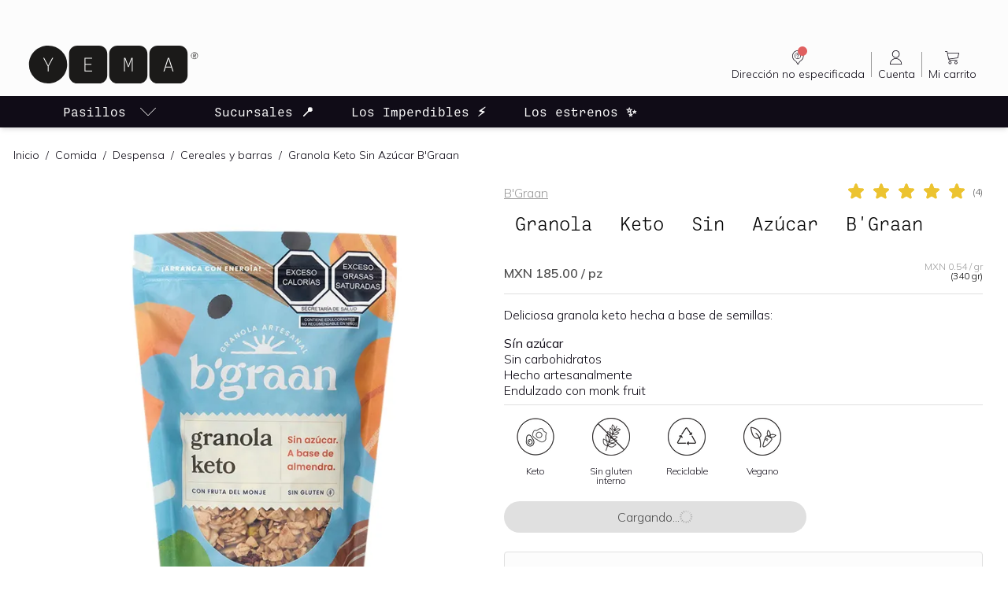

--- FILE ---
content_type: text/html; charset=utf-8
request_url: https://yema.mx/p/granola-keto-sin-azucar-bgraan
body_size: 26241
content:
<!DOCTYPE html><html lang="es-419"><head><meta charSet="utf-8"/><meta name="viewport" content="width=device-width"/><title>Granola Keto Sin Azúcar B&#x27;Graan | YEMA</title><meta content="index, follow" name="robots"/><meta content="index/ follow" name="googlebot"/><meta name="name" itemProp="name" content="Granola Keto Sin Azúcar B&#x27;Graan | YEMA"/><meta name="description" itemProp="description" content="Granola keto sin azúcar."/><meta name="image" itemProp="image"/><meta name="keywords" content="productos saludables, productos orgánicos, comida saludable, tienda de productos orgánicos, productos naturales, productos ecológicos, tienda de productos saludables en México"/><meta property="og:url" content="https://yema.mx/p/granola-keto-sin-azucar-bgraan"/><meta property="og:type" content="website"/><meta property="og:title" content="Granola Keto Sin Azúcar B&#x27;Graan | YEMA"/><meta property="og:description" content="Granola keto sin azúcar."/><meta property="og:site_name" content="YEMA: Así de fácil, así de bueno"/><meta property="og:image"/><meta property="product:brand" content="B&#x27;Graan"/><meta property="product:availability" content="in stock"/><meta property="product:condition" content="new"/><meta property="product:price:amount" content="185"/><meta property="product:price:currency" content="MXN"/><meta property="product:retailer_item_id" content="7503033020005"/><meta property="fb:app_id" content="2504608542988597"/><meta name="twitter:card" content="summary_large_image"/><meta name="twitter:title" content="Granola Keto Sin Azúcar B&#x27;Graan | YEMA"/><meta name="twitter:description" content="Granola keto sin azúcar."/><meta name="twitter:site" content="@yemamx"/><meta name="twitter:creator" content="@yemamx"/><meta name="twitter:image"/><link rel="canonical" href="https://yema.mx/p/granola-keto-sin-azucar-bgraan"/><link rel="alternate" href="https://yema.mx/p/granola-keto-sin-azucar-bgraan" hrefLang="x-default"/><link rel="alternate" href="https://yema.mx/p/granola-keto-sin-azucar-bgraan" hrefLang="es-MX"/><meta name="google" content="notranslate"/><link rel="icon" type="image/ico" href="/favicon.ico"/><link rel="icon" type="image/png" href="/favicon.png"/><link rel="apple-touch-icon" href="/favicon.ico"/><link rel="preconnect" href="https://cdn.ravenjs.com" crossorigin="true"/><link rel="preconnect" href="https://us-central1-yema-cdn-dev.cloudfunctions.net"/><script id="product-schema-7503033020005" type="application/ld+json">{"@context":"https://schema.org/","@type":"Product","name":"Granola Keto Sin Azúcar B'Graan","image":["https://us-central1-yema-cdn.cloudfunctions.net/cdn/api/v1/yema-plm/images/view/productImage/b-graan-keto-1_1e601942-dbcf-40e0-a1b0-e6a042b2ff1b","https://us-central1-yema-cdn.cloudfunctions.net/cdn/api/v1/yema-plm/images/view/productImage/b-graan-keto-2_0a9fee42-9fbb-407c-88e7-fef89d1c2b40","https://us-central1-yema-cdn.cloudfunctions.net/cdn/api/v1/yema-plm/images/view/productImage/granola-sin-azucar-etiqueta-trasera-yema_13d9b5b3-0400-4e7a-a915-5ffaf81d8b92"],"description":"Granola keto sin azúcar.","sku":"7503033020005","gtin":"7503033020005","url":"https://yema.mx/p/granola-keto-sin-azucar-bgraan","brand":{"@type":"Brand","name":"B'Graan"},"review":[{"@type":"Review","reviewRating":{"@type":"Rating","ratingValue":5,"worstRating":"1","bestRating":"5"},"name":"Muy buen sabor aunque sea keto","author":{"@type":"Person","name":"Laurene","datePublished":"2022-04-01T23:13:41.230Z"},"reviewBody":"A veces hay productos keto que saben un poco raro, pero esta granola está buenísima. Suelo mezclarla con la de Sola en unos bowls con yogurt y frutas. "},{"@type":"Review","reviewRating":{"@type":"Rating","ratingValue":5,"worstRating":"1","bestRating":"5"},"name":"La mejor granola","author":{"@type":"Person","name":"Paulina","datePublished":"2020-07-27T15:43:47.781Z"},"reviewBody":"Un producto lleno de sabor desde el primer bocado, me enamoré es la mejor granola que he comido."},{"@type":"Review","reviewRating":{"@type":"Rating","ratingValue":5,"worstRating":"1","bestRating":"5"},"name":"Textura crujuente","author":{"@type":"Person","name":"Rebeca","datePublished":"2020-07-15T02:26:31.826Z"},"reviewBody":"Muy rico sabor y textura. Otra cosa que me gustó es que no está tan dulce como otras en el mercado."},{"@type":"Review","reviewRating":{"@type":"Rating","ratingValue":5,"worstRating":"1","bestRating":"5"},"name":"Simplemente deliciosa","author":{"@type":"Person","name":"Fernanda","datePublished":"2020-06-30T16:40:20.760Z"},"reviewBody":"Excelente producto, tiene mucha variedad de frutos secos, la consistencia perfecta, muy muy rica, He probado varias granolas keto y esta sin duda es la mejor."}],"aggregateRating":{"@type":"AggregateRating","ratingValue":5,"reviewCount":4,"ratingCount":4,"worstRating":"1","bestRating":"5"},"offers":{"@type":"Offer","url":"https://yema.mx/p/granola-keto-sin-azucar-bgraan","priceCurrency":"MXN","price":185,"priceValidUntil":"2027-01-21T03:06:11.398Z","availability":"https://schema.org/InStock"}}</script><meta name="next-head-count" content="38"/><script defer="" type="53f13da0a51c191be09e7bd8-text/javascript">!function(document){"use strict";var webpImage,avifImage="[data-uri]",webpClass="webp",avifClass="avif";function alreadyTested(format){if(window.sessionStorage){var test=window.sessionStorage.getItem(format+"Support");if("false"===test||"true"===test)return"true"===test}return null}function testFormat(format,imageSrc,callback){var tested=alreadyTested(format);if(null===tested){var image=new Image;return image.onload=image.onerror=function(){callback(format,2===image.height)},void(image.src=imageSrc)}addClass(format,tested)}function addClass(format,support){if(support){var el=document.documentElement;el.classList?el.classList.add("webp"===format?"webp":"avif"):el.className+=" "+format=="webp"?"webp":"avif",window.sessionStorage.setItem(format+"Support",!0)}else window.sessionStorage.setItem(format+"Support",!1)}testFormat("webp","[data-uri]",addClass),testFormat("avif",avifImage,addClass)}(document);
</script><link rel="preconnect" href="https://fonts.gstatic.com" crossorigin /><link rel="preload" href="/_next/static/css/88921559adb6868c.css" as="style"/><link rel="stylesheet" href="/_next/static/css/88921559adb6868c.css" data-n-g=""/><link rel="preload" href="/_next/static/css/6806245c8d4c42f3.css" as="style"/><link rel="stylesheet" href="/_next/static/css/6806245c8d4c42f3.css" data-n-p=""/><link rel="preload" href="/_next/static/css/ee9b5b48883e39c5.css" as="style"/><link rel="stylesheet" href="/_next/static/css/ee9b5b48883e39c5.css"/><noscript data-n-css=""></noscript><script defer="" nomodule="" src="/_next/static/chunks/polyfills-c67a75d1b6f99dc8.js" type="53f13da0a51c191be09e7bd8-text/javascript"></script><script defer="" src="/_next/static/chunks/1607-2098c29310291b5f.js" type="53f13da0a51c191be09e7bd8-text/javascript"></script><script defer="" src="/_next/static/chunks/7003.6640b3c77e61524e.js" type="53f13da0a51c191be09e7bd8-text/javascript"></script><script defer="" src="/_next/static/chunks/7346.44500752e4b5268f.js" type="53f13da0a51c191be09e7bd8-text/javascript"></script><script defer="" src="/_next/static/chunks/3613.5ad0576b46ec2e2f.js" type="53f13da0a51c191be09e7bd8-text/javascript"></script><script defer="" src="/_next/static/chunks/122.69db899838947cbd.js" type="53f13da0a51c191be09e7bd8-text/javascript"></script><script defer="" src="/_next/static/chunks/2923.eb1035d6de165756.js" type="53f13da0a51c191be09e7bd8-text/javascript"></script><script src="/_next/static/chunks/webpack-de1acbe9e45d955c.js" defer="" type="53f13da0a51c191be09e7bd8-text/javascript"></script><script src="/_next/static/chunks/framework-a78051e383c5165f.js" defer="" type="53f13da0a51c191be09e7bd8-text/javascript"></script><script src="/_next/static/chunks/main-bf944f94bbd5169b.js" defer="" type="53f13da0a51c191be09e7bd8-text/javascript"></script><script src="/_next/static/chunks/pages/_app-dcc7ac1730a3b5eb.js" defer="" type="53f13da0a51c191be09e7bd8-text/javascript"></script><script src="/_next/static/chunks/9097-2b577f81bcba9e4e.js" defer="" type="53f13da0a51c191be09e7bd8-text/javascript"></script><script src="/_next/static/chunks/6577-370c5a68ca610699.js" defer="" type="53f13da0a51c191be09e7bd8-text/javascript"></script><script src="/_next/static/chunks/4226-d9b4c5abf80697c4.js" defer="" type="53f13da0a51c191be09e7bd8-text/javascript"></script><script src="/_next/static/chunks/2952-4de17003e17864a5.js" defer="" type="53f13da0a51c191be09e7bd8-text/javascript"></script><script src="/_next/static/chunks/4152-3ea2cf536096a483.js" defer="" type="53f13da0a51c191be09e7bd8-text/javascript"></script><script src="/_next/static/chunks/2723-7935811d8df50b25.js" defer="" type="53f13da0a51c191be09e7bd8-text/javascript"></script><script src="/_next/static/chunks/pages/p/%5BproductName%5D-eba1070a5b3f44a9.js" defer="" type="53f13da0a51c191be09e7bd8-text/javascript"></script><script src="/_next/static/I37Ana2fCMoOHehPtI4Sk/_buildManifest.js" defer="" type="53f13da0a51c191be09e7bd8-text/javascript"></script><script src="/_next/static/I37Ana2fCMoOHehPtI4Sk/_ssgManifest.js" defer="" type="53f13da0a51c191be09e7bd8-text/javascript"></script><style data-href="https://fonts.googleapis.com/css2?family=Mulish:wght@300;400;500;600&display=swap">@font-face{font-family:'Mulish';font-style:normal;font-weight:300;font-display:swap;src:url(https://fonts.gstatic.com/s/mulish/v13/1Ptyg83HX_SGhgqO0yLcmjzUAuWexc1RwaM.woff) format('woff')}@font-face{font-family:'Mulish';font-style:normal;font-weight:400;font-display:swap;src:url(https://fonts.gstatic.com/s/mulish/v13/1Ptyg83HX_SGhgqO0yLcmjzUAuWexZNRwaM.woff) format('woff')}@font-face{font-family:'Mulish';font-style:normal;font-weight:500;font-display:swap;src:url(https://fonts.gstatic.com/s/mulish/v13/1Ptyg83HX_SGhgqO0yLcmjzUAuWexaFRwaM.woff) format('woff')}@font-face{font-family:'Mulish';font-style:normal;font-weight:600;font-display:swap;src:url(https://fonts.gstatic.com/s/mulish/v13/1Ptyg83HX_SGhgqO0yLcmjzUAuWexU1WwaM.woff) format('woff')}@font-face{font-family:'Mulish';font-style:normal;font-weight:300;font-display:swap;src:url(https://fonts.gstatic.com/s/mulish/v13/1Ptvg83HX_SGhgqk0gotYKNnBcif.woff2) format('woff2');unicode-range:U+0460-052F,U+1C80-1C88,U+20B4,U+2DE0-2DFF,U+A640-A69F,U+FE2E-FE2F}@font-face{font-family:'Mulish';font-style:normal;font-weight:300;font-display:swap;src:url(https://fonts.gstatic.com/s/mulish/v13/1Ptvg83HX_SGhgqk2wotYKNnBcif.woff2) format('woff2');unicode-range:U+0301,U+0400-045F,U+0490-0491,U+04B0-04B1,U+2116}@font-face{font-family:'Mulish';font-style:normal;font-weight:300;font-display:swap;src:url(https://fonts.gstatic.com/s/mulish/v13/1Ptvg83HX_SGhgqk0AotYKNnBcif.woff2) format('woff2');unicode-range:U+0102-0103,U+0110-0111,U+0128-0129,U+0168-0169,U+01A0-01A1,U+01AF-01B0,U+0300-0301,U+0303-0304,U+0308-0309,U+0323,U+0329,U+1EA0-1EF9,U+20AB}@font-face{font-family:'Mulish';font-style:normal;font-weight:300;font-display:swap;src:url(https://fonts.gstatic.com/s/mulish/v13/1Ptvg83HX_SGhgqk0QotYKNnBcif.woff2) format('woff2');unicode-range:U+0100-02AF,U+0304,U+0308,U+0329,U+1E00-1E9F,U+1EF2-1EFF,U+2020,U+20A0-20AB,U+20AD-20C0,U+2113,U+2C60-2C7F,U+A720-A7FF}@font-face{font-family:'Mulish';font-style:normal;font-weight:300;font-display:swap;src:url(https://fonts.gstatic.com/s/mulish/v13/1Ptvg83HX_SGhgqk3wotYKNnBQ.woff2) format('woff2');unicode-range:U+0000-00FF,U+0131,U+0152-0153,U+02BB-02BC,U+02C6,U+02DA,U+02DC,U+0304,U+0308,U+0329,U+2000-206F,U+2074,U+20AC,U+2122,U+2191,U+2193,U+2212,U+2215,U+FEFF,U+FFFD}@font-face{font-family:'Mulish';font-style:normal;font-weight:400;font-display:swap;src:url(https://fonts.gstatic.com/s/mulish/v13/1Ptvg83HX_SGhgqk0gotYKNnBcif.woff2) format('woff2');unicode-range:U+0460-052F,U+1C80-1C88,U+20B4,U+2DE0-2DFF,U+A640-A69F,U+FE2E-FE2F}@font-face{font-family:'Mulish';font-style:normal;font-weight:400;font-display:swap;src:url(https://fonts.gstatic.com/s/mulish/v13/1Ptvg83HX_SGhgqk2wotYKNnBcif.woff2) format('woff2');unicode-range:U+0301,U+0400-045F,U+0490-0491,U+04B0-04B1,U+2116}@font-face{font-family:'Mulish';font-style:normal;font-weight:400;font-display:swap;src:url(https://fonts.gstatic.com/s/mulish/v13/1Ptvg83HX_SGhgqk0AotYKNnBcif.woff2) format('woff2');unicode-range:U+0102-0103,U+0110-0111,U+0128-0129,U+0168-0169,U+01A0-01A1,U+01AF-01B0,U+0300-0301,U+0303-0304,U+0308-0309,U+0323,U+0329,U+1EA0-1EF9,U+20AB}@font-face{font-family:'Mulish';font-style:normal;font-weight:400;font-display:swap;src:url(https://fonts.gstatic.com/s/mulish/v13/1Ptvg83HX_SGhgqk0QotYKNnBcif.woff2) format('woff2');unicode-range:U+0100-02AF,U+0304,U+0308,U+0329,U+1E00-1E9F,U+1EF2-1EFF,U+2020,U+20A0-20AB,U+20AD-20C0,U+2113,U+2C60-2C7F,U+A720-A7FF}@font-face{font-family:'Mulish';font-style:normal;font-weight:400;font-display:swap;src:url(https://fonts.gstatic.com/s/mulish/v13/1Ptvg83HX_SGhgqk3wotYKNnBQ.woff2) format('woff2');unicode-range:U+0000-00FF,U+0131,U+0152-0153,U+02BB-02BC,U+02C6,U+02DA,U+02DC,U+0304,U+0308,U+0329,U+2000-206F,U+2074,U+20AC,U+2122,U+2191,U+2193,U+2212,U+2215,U+FEFF,U+FFFD}@font-face{font-family:'Mulish';font-style:normal;font-weight:500;font-display:swap;src:url(https://fonts.gstatic.com/s/mulish/v13/1Ptvg83HX_SGhgqk0gotYKNnBcif.woff2) format('woff2');unicode-range:U+0460-052F,U+1C80-1C88,U+20B4,U+2DE0-2DFF,U+A640-A69F,U+FE2E-FE2F}@font-face{font-family:'Mulish';font-style:normal;font-weight:500;font-display:swap;src:url(https://fonts.gstatic.com/s/mulish/v13/1Ptvg83HX_SGhgqk2wotYKNnBcif.woff2) format('woff2');unicode-range:U+0301,U+0400-045F,U+0490-0491,U+04B0-04B1,U+2116}@font-face{font-family:'Mulish';font-style:normal;font-weight:500;font-display:swap;src:url(https://fonts.gstatic.com/s/mulish/v13/1Ptvg83HX_SGhgqk0AotYKNnBcif.woff2) format('woff2');unicode-range:U+0102-0103,U+0110-0111,U+0128-0129,U+0168-0169,U+01A0-01A1,U+01AF-01B0,U+0300-0301,U+0303-0304,U+0308-0309,U+0323,U+0329,U+1EA0-1EF9,U+20AB}@font-face{font-family:'Mulish';font-style:normal;font-weight:500;font-display:swap;src:url(https://fonts.gstatic.com/s/mulish/v13/1Ptvg83HX_SGhgqk0QotYKNnBcif.woff2) format('woff2');unicode-range:U+0100-02AF,U+0304,U+0308,U+0329,U+1E00-1E9F,U+1EF2-1EFF,U+2020,U+20A0-20AB,U+20AD-20C0,U+2113,U+2C60-2C7F,U+A720-A7FF}@font-face{font-family:'Mulish';font-style:normal;font-weight:500;font-display:swap;src:url(https://fonts.gstatic.com/s/mulish/v13/1Ptvg83HX_SGhgqk3wotYKNnBQ.woff2) format('woff2');unicode-range:U+0000-00FF,U+0131,U+0152-0153,U+02BB-02BC,U+02C6,U+02DA,U+02DC,U+0304,U+0308,U+0329,U+2000-206F,U+2074,U+20AC,U+2122,U+2191,U+2193,U+2212,U+2215,U+FEFF,U+FFFD}@font-face{font-family:'Mulish';font-style:normal;font-weight:600;font-display:swap;src:url(https://fonts.gstatic.com/s/mulish/v13/1Ptvg83HX_SGhgqk0gotYKNnBcif.woff2) format('woff2');unicode-range:U+0460-052F,U+1C80-1C88,U+20B4,U+2DE0-2DFF,U+A640-A69F,U+FE2E-FE2F}@font-face{font-family:'Mulish';font-style:normal;font-weight:600;font-display:swap;src:url(https://fonts.gstatic.com/s/mulish/v13/1Ptvg83HX_SGhgqk2wotYKNnBcif.woff2) format('woff2');unicode-range:U+0301,U+0400-045F,U+0490-0491,U+04B0-04B1,U+2116}@font-face{font-family:'Mulish';font-style:normal;font-weight:600;font-display:swap;src:url(https://fonts.gstatic.com/s/mulish/v13/1Ptvg83HX_SGhgqk0AotYKNnBcif.woff2) format('woff2');unicode-range:U+0102-0103,U+0110-0111,U+0128-0129,U+0168-0169,U+01A0-01A1,U+01AF-01B0,U+0300-0301,U+0303-0304,U+0308-0309,U+0323,U+0329,U+1EA0-1EF9,U+20AB}@font-face{font-family:'Mulish';font-style:normal;font-weight:600;font-display:swap;src:url(https://fonts.gstatic.com/s/mulish/v13/1Ptvg83HX_SGhgqk0QotYKNnBcif.woff2) format('woff2');unicode-range:U+0100-02AF,U+0304,U+0308,U+0329,U+1E00-1E9F,U+1EF2-1EFF,U+2020,U+20A0-20AB,U+20AD-20C0,U+2113,U+2C60-2C7F,U+A720-A7FF}@font-face{font-family:'Mulish';font-style:normal;font-weight:600;font-display:swap;src:url(https://fonts.gstatic.com/s/mulish/v13/1Ptvg83HX_SGhgqk3wotYKNnBQ.woff2) format('woff2');unicode-range:U+0000-00FF,U+0131,U+0152-0153,U+02BB-02BC,U+02C6,U+02DA,U+02DC,U+0304,U+0308,U+0329,U+2000-206F,U+2074,U+20AC,U+2122,U+2191,U+2193,U+2212,U+2215,U+FEFF,U+FFFD}</style></head><body class=""><div id="__next" data-reactroot=""><div class="page"><div class="flex min-h-screen flex-col"><div class="sticky top-0 left-0 z-[1000] w-full bg-ui-white shadow-md"><div style="height:42px"></div><header id="header"><div class="relative h-15 pt-3 pb-2 md:h-auto md:px-6 md:pt-2 lg:px-8"><div class="flex w-full items-center justify-between"><a class="hidden md:block cursor-pointer" label="Home" target="_self" href="/"><svg xmlns="http://www.w3.org/2000/svg" fill="none" viewBox="0 0 280 80" class="max-h-16 block w-48 lg:w-56"><path fill="#1B1A19" d="M180.987 10h-34.618c-7.192 0-13.018 5.833-13.018 13.018v34.014c0 7.192 5.826 13.018 13.018 13.018h34.618c7.192 0 13.018-5.826 13.018-13.018V23.018c0-7.185-5.826-13.018-13.018-13.018zM36.626 10h-.604C19.442 10 6 23.442 6 40.029a29.908 29.908 0 008.796 21.225 29.894 29.894 0 0021.226 8.796h.604c16.586 0 30.029-13.442 30.029-30.021a29.914 29.914 0 00-8.797-21.233A29.913 29.913 0 0036.626 10zM117.261 10H82.644c-7.193 0-13.019 5.833-13.019 13.018v34.014c0 7.192 5.826 13.018 13.019 13.018h34.617c7.193 0 13.018-5.826 13.018-13.018V23.018c0-7.185-5.825-13.018-13.018-13.018zM244.741 10h-34.617c-7.193 0-13.019 5.833-13.019 13.018v34.014c0 7.192 5.826 13.018 13.019 13.018h34.617c7.185 0 13.019-5.826 13.019-13.018V23.018c0-7.185-5.834-13.018-13.019-13.018z"></path><path fill="#FFFFFE" d="M44.468 29.466L37.18 42.827v7.966h-1.358v-7.966l-7.275-13.361h1.515l6.439 11.95 6.438-11.95h1.529zM94.215 29.466h11.976v1.201H95.573v8.424h9.573v1.189h-9.573v9.312h10.618v1.201H94.215V29.466zM156.934 29.466h1.999l3.082 8.163a162.478 162.478 0 011.711 4.91h.026a137.194 137.194 0 011.711-4.91l3.082-8.163h1.998v21.328h-1.253v-19.93h-.026a232.969 232.969 0 01-2.129 5.732l-2.821 7.576h-1.15l-2.821-7.575c-.653-1.738-1.28-3.37-2.128-5.734h-.026v19.93h-1.255V29.467zM231.54 43.4l-2.051-6.306a1136.34 1136.34 0 01-2.037-6.453h-.039c-.732 2.338-1.358 4.324-2.037 6.453l-2.051 6.307h8.215zm.404 1.23h-9.024l-1.998 6.164h-1.437l6.988-21.328h1.92l6.986 21.328h-1.436l-1.999-6.165z"></path><path fill="#1B1A19" d="M267.678 25.83h1.331c.73 0 1.055-.366 1.055-1.135 0-.745-.351-.991-1.029-.991h-1.357v2.125zm2.125.585l1.214 2.517h-.925l-1.123-2.412h-1.291v2.412h-.821v-5.946h2.217c1.252 0 1.864.56 1.864 1.709 0 .912-.377 1.499-1.135 1.72zm3.64-.443c0-2.647-2.1-4.76-4.734-4.76a4.728 4.728 0 00-4.761 4.76 4.726 4.726 0 004.761 4.748 4.72 4.72 0 004.734-4.748zm.769 0c0 3.026-2.478 5.516-5.503 5.516-3.051 0-5.53-2.49-5.53-5.516 0-3.039 2.479-5.542 5.53-5.542 3.025 0 5.503 2.503 5.503 5.542z"></path></svg></a><div class="hidden w-2/5 md:block"></div><div class="flex w-full items-center justify-between md:w-auto"><div tabindex="0" aria-describedby="aria-tooltip-no-delivery-postal-code-alert" class="order-2 w-12 md:order-1 md:w-16 lg:w-auto cursor-pointer"><div class="flex h-full items-center justify-center"><a class="flex h-full w-full flex-col items-center px-1 text-xxs xxs:text-caption md:px-2 xl:text-small cursor-pointer" aria-label="Dirección no especificada" rel="" label="Dirección no especificada" target="_self"><div class="flex items-center justify-center text-ui-black"><div class="relative w-6 xl:w-6"><svg xmlns="http://www.w3.org/2000/svg" viewBox="0 0 24 24" fill="currentColor" aria-hidden="true" class="h-6 w-6"><path d="M12 14c-2.206 0-4-1.794-4-4s1.794-4 4-4 4 1.794 4 4-1.794 4-4 4zm0-7.385A3.388 3.388 0 008.615 10 3.388 3.388 0 0012 13.385 3.388 3.388 0 0015.385 10 3.388 3.388 0 0012 6.615z"></path><path d="M12 11.18a.308.308 0 01-.308-.309v-.615c0-.17.138-.308.308-.308a.847.847 0 000-1.692.847.847 0 00-.846.846.308.308 0 01-.615 0c0-.806.655-1.461 1.461-1.461a1.463 1.463 0 01.308 2.89v.34c0 .17-.138.308-.308.308zM12 12.717a.462.462 0 100-.923.462.462 0 000 .923z"></path><path d="M19.5 10.101c-.02 2.535-.902 4.6-2.883 5.94-1.525 1.03-2.522 2.366-3.346 3.931-.233.441-.374 1.047-1.057 1.028-.632-.02-.738-.61-.994-1.018-.257-.408-.51-.868-.746-1.31a6 6 0 00-2.07-2.232c-2.52-1.646-3.665-4.015-3.354-6.989.453-4.321 4.539-7.162 8.584-6.295 3.095.662 4.992 2.624 5.72 5.705.077.41.125.824.146 1.24zm-7.254 10.13c.415-.727.771-1.323 1.103-1.939.575-1.059 1.389-1.873 2.396-2.543 2.14-1.425 3.17-3.45 2.939-6.034-.238-2.667-1.662-4.539-4.123-5.497-2.462-.959-4.803-.498-6.735 1.324-3.101 2.912-2.688 7.743.838 10.14a7.896 7.896 0 012.657 2.912c.267.516.572 1.015.925 1.638z"></path></svg><span id="shopping-bag-items-counter" class="absolute mr-2 flex items-center justify-center rounded-xl bg-brand-primary-700 text-ui-white" style="width:12px;height:12px;right:-8px;top:-2px;font-size:9px;line-height:10px"></span></div></div><span class="hidden text-right lg:block">Dirección no especificada</span><div class="relative block text-center lg:hidden"><span class="border-ui-black text-right">Sin CP</span></div></a><span class="hidden h-8 w-px bg-ui-gray-500 md:block"></span></div></div><div id="aria-tooltip-no-delivery-postal-code-alert" hidden="" style="display:none;position:fixed;left:100%;top:100%;pointer-events:none" role="tooltip" class="bg-brand-primary-300 max-w-sm rounded-sm p-2 text-center text-ui-black shadow-down"><div style="font-size:16px;width:1em;height:1em;pointer-events:none;bottom:100%" class="h-6 w-6 fill-brand-primary-300"><svg viewBox="0 0 30 30" style="transform:rotateZ(360deg)"><path class="stroke" d="M23.7,27.1L17,19.9C16.5,19.3,15.8,19,15,19s-1.6,0.3-2.1,0.9l-6.6,7.2C5.3,28.1,3.4,29,2,29h26 C26.7,29,24.6,28.1,23.7,27.1z"></path><path class="fill" d="M23,27.8c1.1,1.2,3.4,2.2,5,2.2h2H0h2c1.7,0,3.9-1,5-2.2l6.6-7.2c0.7-0.8,2-0.8,2.7,0L23,27.8L23,27.8z"></path></svg></div><p class="mb-0"><small>Estás viendo todo nuestro catálogo, algunos productos dependen de la dirección de entrega. Selecciona tu código postal para ver los productos disponibles en tu zona.</small></p></div><div class="flex h-full items-center justify-center order-4 w-12 md:hidden md:w-16 lg:w-auto"><a class="flex h-full w-full flex-col items-center px-1 text-xxs xxs:text-caption md:px-2 xl:text-small cursor-pointer" aria-label="Buscar" rel="" label="Buscar" target="_self"><div class="flex items-center justify-center text-ui-black"><div class="relative w-6 xl:w-6"><svg xmlns="http://www.w3.org/2000/svg" viewBox="0 0 24 24" fill="currentColor" aria-hidden="true"><path d="M20.625 21a.374.374 0 01-.265-.11L16.168 16.7a7.832 7.832 0 01-5.293 2.051C6.532 18.75 3 15.217 3 10.875 3 6.532 6.532 3 10.875 3c4.342 0 7.875 3.532 7.875 7.875a7.83 7.83 0 01-2.052 5.293l4.192 4.192a.374.374 0 01-.265.64zm-9.75-17.25c-3.928 0-7.125 3.197-7.125 7.125S6.947 18 10.875 18 18 14.803 18 10.875 14.803 3.75 10.875 3.75z"></path></svg></div></div><span class="hidden text-right lg:block">Buscar</span><div class="relative block text-center lg:hidden"><span class="border-ui-black text-right">Buscar</span></div></a></div><a class="order-3 md:hidden cursor-pointer" label="Home" target="_self" href="/"><svg xmlns="http://www.w3.org/2000/svg" fill="none" viewBox="0 0 280 80" class="max-h-16 block w-full xxs:w-32 sm:w-36"><path fill="#1B1A19" d="M180.987 10h-34.618c-7.192 0-13.018 5.833-13.018 13.018v34.014c0 7.192 5.826 13.018 13.018 13.018h34.618c7.192 0 13.018-5.826 13.018-13.018V23.018c0-7.185-5.826-13.018-13.018-13.018zM36.626 10h-.604C19.442 10 6 23.442 6 40.029a29.908 29.908 0 008.796 21.225 29.894 29.894 0 0021.226 8.796h.604c16.586 0 30.029-13.442 30.029-30.021a29.914 29.914 0 00-8.797-21.233A29.913 29.913 0 0036.626 10zM117.261 10H82.644c-7.193 0-13.019 5.833-13.019 13.018v34.014c0 7.192 5.826 13.018 13.019 13.018h34.617c7.193 0 13.018-5.826 13.018-13.018V23.018c0-7.185-5.825-13.018-13.018-13.018zM244.741 10h-34.617c-7.193 0-13.019 5.833-13.019 13.018v34.014c0 7.192 5.826 13.018 13.019 13.018h34.617c7.185 0 13.019-5.826 13.019-13.018V23.018c0-7.185-5.834-13.018-13.019-13.018z"></path><path fill="#FFFFFE" d="M44.468 29.466L37.18 42.827v7.966h-1.358v-7.966l-7.275-13.361h1.515l6.439 11.95 6.438-11.95h1.529zM94.215 29.466h11.976v1.201H95.573v8.424h9.573v1.189h-9.573v9.312h10.618v1.201H94.215V29.466zM156.934 29.466h1.999l3.082 8.163a162.478 162.478 0 011.711 4.91h.026a137.194 137.194 0 011.711-4.91l3.082-8.163h1.998v21.328h-1.253v-19.93h-.026a232.969 232.969 0 01-2.129 5.732l-2.821 7.576h-1.15l-2.821-7.575c-.653-1.738-1.28-3.37-2.128-5.734h-.026v19.93h-1.255V29.467zM231.54 43.4l-2.051-6.306a1136.34 1136.34 0 01-2.037-6.453h-.039c-.732 2.338-1.358 4.324-2.037 6.453l-2.051 6.307h8.215zm.404 1.23h-9.024l-1.998 6.164h-1.437l6.988-21.328h1.92l6.986 21.328h-1.436l-1.999-6.165z"></path><path fill="#1B1A19" d="M267.678 25.83h1.331c.73 0 1.055-.366 1.055-1.135 0-.745-.351-.991-1.029-.991h-1.357v2.125zm2.125.585l1.214 2.517h-.925l-1.123-2.412h-1.291v2.412h-.821v-5.946h2.217c1.252 0 1.864.56 1.864 1.709 0 .912-.377 1.499-1.135 1.72zm3.64-.443c0-2.647-2.1-4.76-4.734-4.76a4.728 4.728 0 00-4.761 4.76 4.726 4.726 0 004.761 4.748 4.72 4.72 0 004.734-4.748zm.769 0c0 3.026-2.478 5.516-5.503 5.516-3.051 0-5.53-2.49-5.53-5.516 0-3.039 2.479-5.542 5.53-5.542 3.025 0 5.503 2.503 5.503 5.542z"></path></svg></a><div class="flex h-full items-center justify-center order-1 w-12 md:order-2 md:w-16 lg:w-auto"><a class="flex h-full w-full flex-col items-center px-1 text-xxs xxs:text-caption md:px-2 xl:text-small cursor-pointer" label="Cuenta" target="_self" href="/cuenta/login"><div class="flex items-center justify-center text-ui-black"><div class="relative w-6 xl:w-6"><svg xmlns="http://www.w3.org/2000/svg" viewBox="0 0 24 24" fill="currentColor" aria-hidden="true" class="h-6 w-6"><path d="M11.6 12.6a4.806 4.806 0 01-4.8-4.8C6.8 5.154 8.954 3 11.6 3s4.8 2.154 4.8 4.8-2.154 4.8-4.8 4.8zm0-8.8c-2.206 0-4 1.794-4 4s1.794 4 4 4 4-1.794 4-4-1.794-4-4-4zM4.4 21a.4.4 0 01-.4-.4c0-4.19 3.41-7.6 7.6-7.6 4.19 0 7.6 3.41 7.6 7.6a.4.4 0 01-.4.4H4.4zm13.989-.8c-.209-3.548-3.212-6.4-6.789-6.4-3.577 0-6.58 2.852-6.788 6.4h13.577z"></path></svg></div></div><span class="hidden text-right lg:block">Cuenta</span><div class="relative block text-center lg:hidden"><span class="border-ui-black text-right">Cuenta</span></div></a><span class="hidden h-8 w-px bg-ui-gray-500 md:block"></span></div><div class="flex h-full items-center justify-center order-5"><a class="flex h-full w-full flex-col items-center px-1 text-xxs xxs:text-caption md:px-2 xl:text-small cursor-pointer" label="Mi carrito" target="_self" href="/carrito"><div class="flex items-center justify-center text-ui-black"><div class="relative w-6 xl:w-6"><svg xmlns="http://www.w3.org/2000/svg" viewBox="0 0 24 24" fill="currentColor" aria-hidden="true" class="h-6 w-6"><path d="M20.925 6.4c-.075-.075-.15-.15-.3-.15H6.375L6 4.3c0-.15-.225-.3-.375-.3h-2.25C3.15 4 3 4.15 3 4.375s.15.375.375.375h1.95l1.8 9.15c.225 1.2 1.35 2.1 2.55 2.1H18.3c.225 0 .375-.15.375-.375s-.15-.375-.375-.375H9.75c-.6 0-1.2-.3-1.5-.825l10.95-1.5c.15 0 .3-.15.3-.3l1.5-6s0-.15-.075-.225zm-2.1 5.85l-10.95 1.425-1.35-6.75H20.1l-1.275 5.325zM9.375 16.75c-1.05 0-1.875.825-1.875 1.875S8.325 20.5 9.375 20.5s1.875-.825 1.875-1.875-.825-1.875-1.875-1.875zm0 3c-.6 0-1.125-.525-1.125-1.125S8.775 17.5 9.375 17.5s1.125.525 1.125 1.125-.525 1.125-1.125 1.125zM16.875 16.75c-1.05 0-1.875.825-1.875 1.875s.825 1.875 1.875 1.875 1.875-.825 1.875-1.875-.825-1.875-1.875-1.875zm0 3c-.6 0-1.125-.525-1.125-1.125s.525-1.125 1.125-1.125S18 18.025 18 18.625s-.525 1.125-1.125 1.125z"></path></svg></div></div><span class="hidden text-right lg:block">Mi carrito</span><div class="relative block text-center lg:hidden"><span class="border-ui-black text-right">Carrito</span></div></a></div></div></div></div></header><nav class="navbar h-11 py-0 lg:h-10 bg-navbar"><ul class="navbar-nav relative mb-0 flex h-full max-w-full justify-center lg:justify-start xl:px-8"><li class="w-full lg:w-[216px] group flex w-auto items-center justify-center"><a class="group flex h-full items-center justify-center p-1 text-ui-white transition-all duration-300 cursor-pointer" aria-label="pasillo-todos-link" rel="" label="pasillo-todos-link" target="_self"><p class="mb-0 font-heading text-h4 font-heading-medium">Pasillos</p><svg xmlns="http://www.w3.org/2000/svg" viewBox="0 0 24 24" fill="currentColor" aria-hidden="true" class="ml-4 w-6 transform text-ui-white transition-transform duration-200 ease-easeInOutQuad group-hover:translate-y-0.5"><path d="M11.999 17a.895.895 0 01-.624-.244l-9.27-9.151a.332.332 0 01.036-.513A.453.453 0 012.416 7c.12 0 .234.045.313.123l9.27 9.15 9.272-9.15A.446.446 0 0121.584 7c.101 0 .2.033.275.091a.333.333 0 01.036.514l-9.271 9.15a.912.912 0 01-.625.244z"></path></svg></a></li><li class="hidden px-5 lg:block group flex w-auto items-center justify-center"><a class="group flex h-full items-center justify-center p-1 text-ui-white transition-all duration-300 cursor-pointer" label="pasillo-0" target="_self" href="https://yema.mx/cl/sucursales-yema"><p class="mb-0 font-heading text-h4 font-heading-medium">Sucursales 📍</p></a></li><li class="hidden px-5 lg:block group flex w-auto items-center justify-center"><a class="group flex h-full items-center justify-center p-1 text-ui-white transition-all duration-300 cursor-pointer" label="pasillo-1" target="_self" href="https://yema.mx/cl/los-imperdibles"><p class="mb-0 font-heading text-h4 font-heading-medium">Los Imperdibles ⚡️</p></a></li><li class="hidden px-5 lg:block group flex w-auto items-center justify-center"><a class="group flex h-full items-center justify-center p-1 text-ui-white transition-all duration-300 cursor-pointer" label="pasillo-2" target="_self" href="https://yema.mx/cl/estrenos"><p class="mb-0 font-heading text-h4 font-heading-medium">Los estrenos ✨</p></a></li></ul></nav></div><main style="flex:1 0 auto" class="flex flex-col"><div class="container"><div class="block"><div class="row"><div class="col"><ul class="my-4 lg:my-6 flex flex-wrap items-end"><li><a class="leading-5 font-body font-thin text-small relative transition duration-300 ease-out group cursor-pointer" data-info="Inicio" target="_self" href="/">Inicio<span class="absolute bottom-0 left-0 hidden h-px w-full origin-left transform bg-ui-black transition duration-300 ease-out group-hover:scale-100 md:scale-0 lg:block"></span></a><span class="inline-block px-2 font-body text-small font-thin leading-5">/</span></li><li><a class="leading-5 font-body font-thin text-small relative transition duration-300 ease-out group cursor-pointer" data-info="Comida" target="_self" href="/c/comida">Comida<span class="absolute bottom-0 left-0 hidden h-px w-full origin-left transform bg-ui-black transition duration-300 ease-out group-hover:scale-100 md:scale-0 lg:block"></span></a><span class="inline-block px-2 font-body text-small font-thin leading-5">/</span></li><li><a class="leading-5 font-body font-thin text-small relative transition duration-300 ease-out group cursor-pointer" data-info="Despensa" target="_self" href="/c/comida/despensa">Despensa<span class="absolute bottom-0 left-0 hidden h-px w-full origin-left transform bg-ui-black transition duration-300 ease-out group-hover:scale-100 md:scale-0 lg:block"></span></a><span class="inline-block px-2 font-body text-small font-thin leading-5">/</span></li><li><a class="leading-5 font-body font-thin text-small relative transition duration-300 ease-out group cursor-pointer" data-info="Cereales y barras" target="_self" href="/c/despensa/cereales-y-barras">Cereales y barras<span class="absolute bottom-0 left-0 hidden h-px w-full origin-left transform bg-ui-black transition duration-300 ease-out group-hover:scale-100 md:scale-0 lg:block"></span></a><span class="inline-block px-2 font-body text-small font-thin leading-5">/</span></li><li><p class="leading-5 font-body font-thin text-small relative transition duration-300 ease-out group mb-0 inline-block cursor-default">Granola Keto Sin Azúcar B&#x27;Graan</p></li></ul></div></div></div></div><div class="relative"><div class="container"><div class="mb-4 flex flex-col lg:flex-row lg:gap-x-6"><div class="w-full lg:w-1/2"><div class="ProductImageSlider_KeenSliderWrapper__m2ug0 relative w-full"><div id="productImageSlider" class="keen-slider"><div class="keen-slider__slide"></div><div class="keen-slider__slide"></div><div class="keen-slider__slide"></div></div></div></div><div class="w-full lg:w-1/2"><div class="mt-4 flex flex-row items-center justify-between lg:mt-0"><a class="mt-1 font-body text-ui-gray-500 hover:text-ui-gray-700 cursor-pointer relative inline-block underline" target="_self" href="/b/B&#x27;Graan">B&#x27;Graan</a><div class="ml-8 flex items-center" style="cursor:pointer"><div class="w-full"><div class="flex w-auto flex-wrap items-center"><div class="relative -ml-1"><div class="flex leading-none"><div class="px-1"><svg xmlns="http://www.w3.org/2000/svg" aria-hidden="true" viewBox="0 0 24 24" fill="currentColor" class="w-6 h-6 text-ui-warning"><path fill-rule="evenodd" d="M10.788 3.21c.448-1.077 1.976-1.077 2.424 0l2.082 5.007 5.404.433c1.164.093 1.636 1.545.749 2.305l-4.117 3.527 1.257 5.273c.271 1.136-.964 2.033-1.96 1.425L12 18.354 7.373 21.18c-.996.608-2.231-.29-1.96-1.425l1.257-5.273-4.117-3.527c-.887-.76-.415-2.212.749-2.305l5.404-.433 2.082-5.006z" clip-rule="evenodd"></path></svg></div><div class="px-1"><svg xmlns="http://www.w3.org/2000/svg" aria-hidden="true" viewBox="0 0 24 24" fill="currentColor" class="w-6 h-6 text-ui-warning"><path fill-rule="evenodd" d="M10.788 3.21c.448-1.077 1.976-1.077 2.424 0l2.082 5.007 5.404.433c1.164.093 1.636 1.545.749 2.305l-4.117 3.527 1.257 5.273c.271 1.136-.964 2.033-1.96 1.425L12 18.354 7.373 21.18c-.996.608-2.231-.29-1.96-1.425l1.257-5.273-4.117-3.527c-.887-.76-.415-2.212.749-2.305l5.404-.433 2.082-5.006z" clip-rule="evenodd"></path></svg></div><div class="px-1"><svg xmlns="http://www.w3.org/2000/svg" aria-hidden="true" viewBox="0 0 24 24" fill="currentColor" class="w-6 h-6 text-ui-warning"><path fill-rule="evenodd" d="M10.788 3.21c.448-1.077 1.976-1.077 2.424 0l2.082 5.007 5.404.433c1.164.093 1.636 1.545.749 2.305l-4.117 3.527 1.257 5.273c.271 1.136-.964 2.033-1.96 1.425L12 18.354 7.373 21.18c-.996.608-2.231-.29-1.96-1.425l1.257-5.273-4.117-3.527c-.887-.76-.415-2.212.749-2.305l5.404-.433 2.082-5.006z" clip-rule="evenodd"></path></svg></div><div class="px-1"><svg xmlns="http://www.w3.org/2000/svg" aria-hidden="true" viewBox="0 0 24 24" fill="currentColor" class="w-6 h-6 text-ui-warning"><path fill-rule="evenodd" d="M10.788 3.21c.448-1.077 1.976-1.077 2.424 0l2.082 5.007 5.404.433c1.164.093 1.636 1.545.749 2.305l-4.117 3.527 1.257 5.273c.271 1.136-.964 2.033-1.96 1.425L12 18.354 7.373 21.18c-.996.608-2.231-.29-1.96-1.425l1.257-5.273-4.117-3.527c-.887-.76-.415-2.212.749-2.305l5.404-.433 2.082-5.006z" clip-rule="evenodd"></path></svg></div><div class="px-1"><svg xmlns="http://www.w3.org/2000/svg" aria-hidden="true" viewBox="0 0 24 24" fill="currentColor" class="w-6 h-6 text-ui-warning"><path fill-rule="evenodd" d="M10.788 3.21c.448-1.077 1.976-1.077 2.424 0l2.082 5.007 5.404.433c1.164.093 1.636 1.545.749 2.305l-4.117 3.527 1.257 5.273c.271 1.136-.964 2.033-1.96 1.425L12 18.354 7.373 21.18c-.996.608-2.231-.29-1.96-1.425l1.257-5.273-4.117-3.527c-.887-.76-.415-2.212.749-2.305l5.404-.433 2.082-5.006z" clip-rule="evenodd"></path></svg></div></div><div class="absolute top-0 left-0 h-full overflow-hidden" style="width:100%"><div class="w-[10rem] text-left leading-none"><span class="px-1"><svg xmlns="http://www.w3.org/2000/svg" aria-hidden="true" viewBox="0 0 24 24" fill="currentColor" class="w-6 h-6 text-ui-warning"><path fill-rule="evenodd" d="M10.788 3.21c.448-1.077 1.976-1.077 2.424 0l2.082 5.007 5.404.433c1.164.093 1.636 1.545.749 2.305l-4.117 3.527 1.257 5.273c.271 1.136-.964 2.033-1.96 1.425L12 18.354 7.373 21.18c-.996.608-2.231-.29-1.96-1.425l1.257-5.273-4.117-3.527c-.887-.76-.415-2.212.749-2.305l5.404-.433 2.082-5.006z" clip-rule="evenodd"></path></svg></span><span class="px-1"><svg xmlns="http://www.w3.org/2000/svg" aria-hidden="true" viewBox="0 0 24 24" fill="currentColor" class="w-6 h-6 text-ui-warning"><path fill-rule="evenodd" d="M10.788 3.21c.448-1.077 1.976-1.077 2.424 0l2.082 5.007 5.404.433c1.164.093 1.636 1.545.749 2.305l-4.117 3.527 1.257 5.273c.271 1.136-.964 2.033-1.96 1.425L12 18.354 7.373 21.18c-.996.608-2.231-.29-1.96-1.425l1.257-5.273-4.117-3.527c-.887-.76-.415-2.212.749-2.305l5.404-.433 2.082-5.006z" clip-rule="evenodd"></path></svg></span><span class="px-1"><svg xmlns="http://www.w3.org/2000/svg" aria-hidden="true" viewBox="0 0 24 24" fill="currentColor" class="w-6 h-6 text-ui-warning"><path fill-rule="evenodd" d="M10.788 3.21c.448-1.077 1.976-1.077 2.424 0l2.082 5.007 5.404.433c1.164.093 1.636 1.545.749 2.305l-4.117 3.527 1.257 5.273c.271 1.136-.964 2.033-1.96 1.425L12 18.354 7.373 21.18c-.996.608-2.231-.29-1.96-1.425l1.257-5.273-4.117-3.527c-.887-.76-.415-2.212.749-2.305l5.404-.433 2.082-5.006z" clip-rule="evenodd"></path></svg></span><span class="px-1"><svg xmlns="http://www.w3.org/2000/svg" aria-hidden="true" viewBox="0 0 24 24" fill="currentColor" class="w-6 h-6 text-ui-warning"><path fill-rule="evenodd" d="M10.788 3.21c.448-1.077 1.976-1.077 2.424 0l2.082 5.007 5.404.433c1.164.093 1.636 1.545.749 2.305l-4.117 3.527 1.257 5.273c.271 1.136-.964 2.033-1.96 1.425L12 18.354 7.373 21.18c-.996.608-2.231-.29-1.96-1.425l1.257-5.273-4.117-3.527c-.887-.76-.415-2.212.749-2.305l5.404-.433 2.082-5.006z" clip-rule="evenodd"></path></svg></span><span class="px-1"><svg xmlns="http://www.w3.org/2000/svg" aria-hidden="true" viewBox="0 0 24 24" fill="currentColor" class="w-6 h-6 text-ui-warning"><path fill-rule="evenodd" d="M10.788 3.21c.448-1.077 1.976-1.077 2.424 0l2.082 5.007 5.404.433c1.164.093 1.636 1.545.749 2.305l-4.117 3.527 1.257 5.273c.271 1.136-.964 2.033-1.96 1.425L12 18.354 7.373 21.18c-.996.608-2.231-.29-1.96-1.425l1.257-5.273-4.117-3.527c-.887-.76-.415-2.212.749-2.305l5.404-.433 2.082-5.006z" clip-rule="evenodd"></path></svg></span></div></div></div><span class="font-regular ml-1 font-body text-caption font-body-regular text-ui-gray-900" style="margin-top:2px">(<!-- -->4<!-- -->)</span></div></div></div></div><h1 class="mt-2 mb-4 text-caption"><span class="my-0.5 inline-block py-1.5 px-3.5 font-heading text-h2 font-heading-regular no-blob" style="background-color:#FFFFFF;color:#000000;border-color:transparent;border-radius:0;border-style:none;border-width:0">Granola</span> <span class="my-0.5 inline-block py-1.5 px-3.5 font-heading text-h2 font-heading-regular no-blob" style="background-color:#FFFFFF;color:#000000;border-color:transparent;border-radius:0;border-style:none;border-width:0">Keto</span> <span class="my-0.5 inline-block py-1.5 px-3.5 font-heading text-h2 font-heading-regular no-blob" style="background-color:#FFFFFF;color:#000000;border-color:transparent;border-radius:0;border-style:none;border-width:0">Sin</span> <span class="my-0.5 inline-block py-1.5 px-3.5 font-heading text-h2 font-heading-regular no-blob" style="background-color:#FFFFFF;color:#000000;border-color:transparent;border-radius:0;border-style:none;border-width:0">Azúcar</span> <span class="my-0.5 inline-block py-1.5 px-3.5 font-heading text-h2 font-heading-regular no-blob" style="background-color:#FFFFFF;color:#000000;border-color:transparent;border-radius:0;border-style:none;border-width:0">B&#x27;Graan</span> </h1><div class="mt-1 flex w-full flex-col-reverse md:flex-row md:items-end md:justify-between"><div class="flex-col mr-2 flex justify-start"><div class="h-4"></div><div class="flex flex-wrap items-center font-body text-normal"><span class="flex-shrink-0 font-body-bold text-ui-gray-900 text-normal">MXN 185.00<!-- --> / pz</span></div></div><div class="flex-shrink-0 font-body leading-tight md:flex md:items-end text-left text-ui-gray-900 md:text-right text-normal font-body-regular lg:flex-col"><span class="hidden text-caption font-body-regular text-ui-gray-500 lg:block">MXN 0.54 / gr</span><span class="text-caption text-black">(340 gr)</span></div></div><hr class="my-4 border-ui-gray-300"/><div><p>Deliciosa granola keto hecha a base de semillas:</p>
<ul>
  <li><strong>Sín azúcar</strong></li>
  <li>Sin carbohidratos</li>
  <li>Hecho artesanalmente</li>
  <li>Endulzado con monk fruit</li>
</ul></div><hr class="my-4 mt-2 mb-4 border-ui-gray-300"/><div class="m-0 flex w-full flex-row flex-wrap"><div class="flex flex-col items-center text-center mb-5 inline-block w-1/4 last:mr-0 sm:mr-4 sm:w-20"><div class="w-[30px] sm:w-[48px]"><span style="box-sizing:border-box;display:inline-block;overflow:hidden;width:48px;height:48px;background:none;opacity:1;border:0;margin:0;padding:0;position:relative"><img src="[data-uri]" decoding="async" data-nimg="fixed" style="position:absolute;top:0;left:0;bottom:0;right:0;box-sizing:border-box;padding:0;border:none;margin:auto;display:block;width:0;height:0;min-width:100%;max-width:100%;min-height:100%;max-height:100%"/><noscript><img srcSet="https://us-central1-yema-cdn.cloudfunctions.net/cdn/api/v1/yema-plm/images/view/certificate/certification-keto_22f1388f-1d8e-4ebf-ad8d-0360f601ddd5=fwebp-q70-w48 1x, https://us-central1-yema-cdn.cloudfunctions.net/cdn/api/v1/yema-plm/images/view/certificate/certification-keto_22f1388f-1d8e-4ebf-ad8d-0360f601ddd5=fwebp-q70-w96 2x" src="https://us-central1-yema-cdn.cloudfunctions.net/cdn/api/v1/yema-plm/images/view/certificate/certification-keto_22f1388f-1d8e-4ebf-ad8d-0360f601ddd5=fwebp-q70-w96" decoding="async" data-nimg="fixed" style="position:absolute;top:0;left:0;bottom:0;right:0;box-sizing:border-box;padding:0;border:none;margin:auto;display:block;width:0;height:0;min-width:100%;max-width:100%;min-height:100%;max-height:100%" loading="lazy"/></noscript></span></div><p class="mb-0 mt-2.5 font-body text-[.65rem] sm:text-caption"><span class="block">Keto</span></p></div><div class="flex flex-col items-center text-center mb-5 inline-block w-1/4 last:mr-0 sm:mr-4 sm:w-20"><div class="w-[30px] sm:w-[48px]"><span style="box-sizing:border-box;display:inline-block;overflow:hidden;width:48px;height:48px;background:none;opacity:1;border:0;margin:0;padding:0;position:relative"><img src="[data-uri]" decoding="async" data-nimg="fixed" style="position:absolute;top:0;left:0;bottom:0;right:0;box-sizing:border-box;padding:0;border:none;margin:auto;display:block;width:0;height:0;min-width:100%;max-width:100%;min-height:100%;max-height:100%"/><noscript><img srcSet="https://us-central1-yema-cdn.cloudfunctions.net/cdn/api/v1/yema-plm/images/view/certificate_55e4a1f1-8c06-4539-bb7a-cfec37afd660=fwebp-q70-w48 1x, https://us-central1-yema-cdn.cloudfunctions.net/cdn/api/v1/yema-plm/images/view/certificate_55e4a1f1-8c06-4539-bb7a-cfec37afd660=fwebp-q70-w96 2x" src="https://us-central1-yema-cdn.cloudfunctions.net/cdn/api/v1/yema-plm/images/view/certificate_55e4a1f1-8c06-4539-bb7a-cfec37afd660=fwebp-q70-w96" decoding="async" data-nimg="fixed" style="position:absolute;top:0;left:0;bottom:0;right:0;box-sizing:border-box;padding:0;border:none;margin:auto;display:block;width:0;height:0;min-width:100%;max-width:100%;min-height:100%;max-height:100%" loading="lazy"/></noscript></span></div><p class="mb-0 mt-2.5 font-body text-[.65rem] sm:text-caption"><span class="block">Sin gluten interno</span></p></div><div class="flex flex-col items-center text-center mb-5 inline-block w-1/4 last:mr-0 sm:mr-4 sm:w-20"><div class="w-[30px] sm:w-[48px]"><span style="box-sizing:border-box;display:inline-block;overflow:hidden;width:48px;height:48px;background:none;opacity:1;border:0;margin:0;padding:0;position:relative"><img src="[data-uri]" decoding="async" data-nimg="fixed" style="position:absolute;top:0;left:0;bottom:0;right:0;box-sizing:border-box;padding:0;border:none;margin:auto;display:block;width:0;height:0;min-width:100%;max-width:100%;min-height:100%;max-height:100%"/><noscript><img srcSet="https://us-central1-yema-cdn.cloudfunctions.net/cdn/api/v1/yema-plm/images/view/certificate_48a53943-26ef-4015-b3aa-8f4c5fdc4728=fwebp-q70-w48 1x, https://us-central1-yema-cdn.cloudfunctions.net/cdn/api/v1/yema-plm/images/view/certificate_48a53943-26ef-4015-b3aa-8f4c5fdc4728=fwebp-q70-w96 2x" src="https://us-central1-yema-cdn.cloudfunctions.net/cdn/api/v1/yema-plm/images/view/certificate_48a53943-26ef-4015-b3aa-8f4c5fdc4728=fwebp-q70-w96" decoding="async" data-nimg="fixed" style="position:absolute;top:0;left:0;bottom:0;right:0;box-sizing:border-box;padding:0;border:none;margin:auto;display:block;width:0;height:0;min-width:100%;max-width:100%;min-height:100%;max-height:100%" loading="lazy"/></noscript></span></div><p class="mb-0 mt-2.5 font-body text-[.65rem] sm:text-caption"><span class="block">Reciclable</span></p></div><div class="flex flex-col items-center text-center mb-5 inline-block w-1/4 last:mr-0 sm:mr-4 sm:w-20"><div class="w-[30px] sm:w-[48px]"><span style="box-sizing:border-box;display:inline-block;overflow:hidden;width:48px;height:48px;background:none;opacity:1;border:0;margin:0;padding:0;position:relative"><img src="[data-uri]" decoding="async" data-nimg="fixed" style="position:absolute;top:0;left:0;bottom:0;right:0;box-sizing:border-box;padding:0;border:none;margin:auto;display:block;width:0;height:0;min-width:100%;max-width:100%;min-height:100%;max-height:100%"/><noscript><img srcSet="https://us-central1-yema-cdn.cloudfunctions.net/cdn/api/v1/yema-plm/images/view/certificate_86a4b5dc-104e-40e4-a7f8-89b43527f01f=fwebp-q70-w48 1x, https://us-central1-yema-cdn.cloudfunctions.net/cdn/api/v1/yema-plm/images/view/certificate_86a4b5dc-104e-40e4-a7f8-89b43527f01f=fwebp-q70-w96 2x" src="https://us-central1-yema-cdn.cloudfunctions.net/cdn/api/v1/yema-plm/images/view/certificate_86a4b5dc-104e-40e4-a7f8-89b43527f01f=fwebp-q70-w96" decoding="async" data-nimg="fixed" style="position:absolute;top:0;left:0;bottom:0;right:0;box-sizing:border-box;padding:0;border:none;margin:auto;display:block;width:0;height:0;min-width:100%;max-width:100%;min-height:100%;max-height:100%" loading="lazy"/></noscript></span></div><p class="mb-0 mt-2.5 font-body text-[.65rem] sm:text-caption"><span class="block">Vegano</span></p></div></div><div class="mb-6"></div><div class="
        flex rounded-sm border 
        border-ui-gray-300 bg-ui-white p-5
        flex-row items-center justify-center
        undefined"><div class="mb-2 mr-2 flex items-center gap-2"><span style="box-sizing:border-box;display:inline-block;overflow:hidden;width:43px;height:43px;background:none;opacity:1;border:0;margin:0;padding:0;position:relative"><img alt="Envío" src="[data-uri]" decoding="async" data-nimg="fixed" style="position:absolute;top:0;left:0;bottom:0;right:0;box-sizing:border-box;padding:0;border:none;margin:auto;display:block;width:0;height:0;min-width:100%;max-width:100%;min-height:100%;max-height:100%"/><noscript><img alt="Envío" srcSet="/_next/image?url=https%3A%2F%2Fstorage.googleapis.com%2Fyema-plm%2Fcms-prod%2Foriginal_images%2Fshipping-mundoyema.png&amp;w=48&amp;q=75 1x, /_next/image?url=https%3A%2F%2Fstorage.googleapis.com%2Fyema-plm%2Fcms-prod%2Foriginal_images%2Fshipping-mundoyema.png&amp;w=96&amp;q=75 2x" src="/_next/image?url=https%3A%2F%2Fstorage.googleapis.com%2Fyema-plm%2Fcms-prod%2Foriginal_images%2Fshipping-mundoyema.png&amp;w=96&amp;q=75" decoding="async" data-nimg="fixed" style="position:absolute;top:0;left:0;bottom:0;right:0;box-sizing:border-box;padding:0;border:none;margin:auto;display:block;width:0;height:0;min-width:100%;max-width:100%;min-height:100%;max-height:100%" loading="lazy"/></noscript></span></div><div class="font-light font-body text-small [&amp;_p]:mb-0"><p data-block-key="stvkx">¡Envío gratis en TODOS los pedidos de $500 o más! (CDMX)</p></div></div></div></div></div><div style="background-color:#fdf2f1"><div class="container flex w-full pb-2 lg:max-h-[607px]"><div class="mr-2 flex w-full flex-col overflow-auto lg:max-h-max lg:w-1/2"><div><div class="h-max w-full border-b border-ui-gray-900"><div class="w-full flex flex-row justify-between items-center font-body p-2 cursor-pointer transition duration-300 ease-in border-b-0"><h3 itemProp="name" class="mb-0 text-h3">Acerca de</h3><span><svg xmlns="http://www.w3.org/2000/svg" viewBox="0 0 24 24" fill="currentColor" aria-hidden="true" class="shrink-0 transition duration-300 ease-in-out h-5 w-5 rotate-x-180"><path d="M11.999 17a.895.895 0 01-.624-.244l-9.27-9.151a.332.332 0 01.036-.513A.453.453 0 012.416 7c.12 0 .234.045.313.123l9.27 9.15 9.272-9.15A.446.446 0 0121.584 7c.101 0 .2.033.275.091a.333.333 0 01.036.514l-9.271 9.15a.912.912 0 01-.625.244z"></path></svg></span></div><div><div class="p-2"><span class="font-body text-ui-black"><p>Deliciosa granola keto hecha a <strong>base de semillas </strong>y<strong> endulzada con fruta del monje</strong> apta para personas en dieta cetogénica. Hecha con <strong>ingredientes 100% naturales </strong>y de manera <strong>artesanal.</strong></p>
<ul>
  <li><strong>Sín azúcar</strong></li>
  <li>Sin carbohidratos</li>
  <li>A base de semillas</li>
  <li>Hecho artesanalmente</li>
  <li>Endulzado con monk fruit</li>
  <li>Apta para dietas cetogénica</li>
  <li>Apta para personas con diabetes</li>
  <li>Textura crujuente</li>
</ul>
<p>Encuentra más información sobre la <a href="https://yema.mx/cl/dieta-keto" rel="noopener noreferrer" target="_blank">dieta cetogénica y productos keto</a>.</p>
<p><br></p></span></div></div></div></div><div><div class="h-max w-full"><div class="w-full flex flex-row justify-between items-center font-body p-2 cursor-pointer transition duration-300 ease-in border-b border-ui-gray-900"><h3 itemProp="name" class="mb-0 text-h3">¿Por qué lo amamos?</h3><span><svg xmlns="http://www.w3.org/2000/svg" viewBox="0 0 24 24" fill="currentColor" aria-hidden="true" class="shrink-0 transition duration-300 ease-in-out h-5 w-5"><path d="M11.999 17a.895.895 0 01-.624-.244l-9.27-9.151a.332.332 0 01.036-.513A.453.453 0 012.416 7c.12 0 .234.045.313.123l9.27 9.15 9.272-9.15A.446.446 0 0121.584 7c.101 0 .2.033.275.091a.333.333 0 01.036.514l-9.271 9.15a.912.912 0 01-.625.244z"></path></svg></span></div></div></div><div><div class="h-max w-full"><div class="w-full flex flex-row justify-between items-center font-body p-2 cursor-pointer transition duration-300 ease-in border-b border-ui-gray-900"><h3 itemProp="name" class="mb-0 text-h3">De qué está hecho</h3><span><svg xmlns="http://www.w3.org/2000/svg" viewBox="0 0 24 24" fill="currentColor" aria-hidden="true" class="shrink-0 transition duration-300 ease-in-out h-5 w-5"><path d="M11.999 17a.895.895 0 01-.624-.244l-9.27-9.151a.332.332 0 01.036-.513A.453.453 0 012.416 7c.12 0 .234.045.313.123l9.27 9.15 9.272-9.15A.446.446 0 0121.584 7c.101 0 .2.033.275.091a.333.333 0 01.036.514l-9.271 9.15a.912.912 0 01-.625.244z"></path></svg></span></div></div></div></div><div class="relative hidden h-0 lg:block lg:h-[607px] lg:w-1/2"><span style="box-sizing:border-box;display:block;overflow:hidden;width:initial;height:initial;background:none;opacity:1;border:0;margin:0;padding:0;position:absolute;top:0;left:0;bottom:0;right:0"><img alt="Granola Keto Sin Azúcar" src="[data-uri]" decoding="async" data-nimg="fill" style="position:absolute;top:0;left:0;bottom:0;right:0;box-sizing:border-box;padding:0;border:none;margin:auto;display:block;width:0;height:0;min-width:100%;max-width:100%;min-height:100%;max-height:100%;object-fit:cover;object-position:center"/><noscript><img alt="Granola Keto Sin Azúcar" sizes="100vw" srcSet="https://us-central1-yema-cdn.cloudfunctions.net/cdn/api/v1/yema-plm/images/view/productImage/granola-sin-azucar-etiqueta-trasera-yema_13d9b5b3-0400-4e7a-a915-5ffaf81d8b92=fwebp-q70-w640 640w, https://us-central1-yema-cdn.cloudfunctions.net/cdn/api/v1/yema-plm/images/view/productImage/granola-sin-azucar-etiqueta-trasera-yema_13d9b5b3-0400-4e7a-a915-5ffaf81d8b92=fwebp-q70-w750 750w, https://us-central1-yema-cdn.cloudfunctions.net/cdn/api/v1/yema-plm/images/view/productImage/granola-sin-azucar-etiqueta-trasera-yema_13d9b5b3-0400-4e7a-a915-5ffaf81d8b92=fwebp-q70-w828 828w, https://us-central1-yema-cdn.cloudfunctions.net/cdn/api/v1/yema-plm/images/view/productImage/granola-sin-azucar-etiqueta-trasera-yema_13d9b5b3-0400-4e7a-a915-5ffaf81d8b92=fwebp-q70-w1080 1080w, https://us-central1-yema-cdn.cloudfunctions.net/cdn/api/v1/yema-plm/images/view/productImage/granola-sin-azucar-etiqueta-trasera-yema_13d9b5b3-0400-4e7a-a915-5ffaf81d8b92=fwebp-q70-w1200 1200w, https://us-central1-yema-cdn.cloudfunctions.net/cdn/api/v1/yema-plm/images/view/productImage/granola-sin-azucar-etiqueta-trasera-yema_13d9b5b3-0400-4e7a-a915-5ffaf81d8b92=fwebp-q70-w1920 1920w, https://us-central1-yema-cdn.cloudfunctions.net/cdn/api/v1/yema-plm/images/view/productImage/granola-sin-azucar-etiqueta-trasera-yema_13d9b5b3-0400-4e7a-a915-5ffaf81d8b92=fwebp-q70-w2048 2048w, https://us-central1-yema-cdn.cloudfunctions.net/cdn/api/v1/yema-plm/images/view/productImage/granola-sin-azucar-etiqueta-trasera-yema_13d9b5b3-0400-4e7a-a915-5ffaf81d8b92=fwebp-q70-w3840 3840w" src="https://us-central1-yema-cdn.cloudfunctions.net/cdn/api/v1/yema-plm/images/view/productImage/granola-sin-azucar-etiqueta-trasera-yema_13d9b5b3-0400-4e7a-a915-5ffaf81d8b92=fwebp-q70-w3840" decoding="async" data-nimg="fill" style="position:absolute;top:0;left:0;bottom:0;right:0;box-sizing:border-box;padding:0;border:none;margin:auto;display:block;width:0;height:0;min-width:100%;max-width:100%;min-height:100%;max-height:100%;object-fit:cover;object-position:center" loading="lazy"/></noscript></span></div></div></div></div></main></div></div></div><script id="__NEXT_DATA__" type="application/json">{"props":{"pageProps":{"initialReduxState":{"storeState":{"isInitialized":false},"authentication":{"id":null,"token":null,"isStaff":false,"email":"","firstName":"","authMethod":"","init":false},"cart":{"checkoutID":false}},"revalidatedOn":1768964771383,"pageContent":{"data":{"product":{"__typename":"Product","id":"UHJvZHVjdDo3MDg=","gtin":"7503033020005","name":"Granola Keto Sin Azúcar B'Graan","slug":"granola-keto-sin-azucar-bgraan","brand":"B'Graan","seoDescription":"Granola keto sin azúcar.","description":"\u003cp\u003eDeliciosa granola keto hecha a base de semillas:\u003c/p\u003e\n\u003cul\u003e\n  \u003cli\u003e\u003cstrong\u003eSín azúcar\u003c/strong\u003e\u003c/li\u003e\n  \u003cli\u003eSin carbohidratos\u003c/li\u003e\n  \u003cli\u003eHecho artesanalmente\u003c/li\u003e\n  \u003cli\u003eEndulzado con monk fruit\u003c/li\u003e\n\u003c/ul\u003e","longDescription":"\u003cp\u003eDeliciosa granola keto hecha a \u003cstrong\u003ebase de semillas \u003c/strong\u003ey\u003cstrong\u003e endulzada con fruta del monje\u003c/strong\u003e apta para personas en dieta cetogénica. Hecha con \u003cstrong\u003eingredientes 100% naturales \u003c/strong\u003ey de manera \u003cstrong\u003eartesanal.\u003c/strong\u003e\u003c/p\u003e\n\u003cul\u003e\n  \u003cli\u003e\u003cstrong\u003eSín azúcar\u003c/strong\u003e\u003c/li\u003e\n  \u003cli\u003eSin carbohidratos\u003c/li\u003e\n  \u003cli\u003eA base de semillas\u003c/li\u003e\n  \u003cli\u003eHecho artesanalmente\u003c/li\u003e\n  \u003cli\u003eEndulzado con monk fruit\u003c/li\u003e\n  \u003cli\u003eApta para dietas cetogénica\u003c/li\u003e\n  \u003cli\u003eApta para personas con diabetes\u003c/li\u003e\n  \u003cli\u003eTextura crujuente\u003c/li\u003e\n\u003c/ul\u003e\n\u003cp\u003eEncuentra más información sobre la \u003ca href=\"https://yema.mx/cl/dieta-keto\" rel=\"noopener noreferrer\" target=\"_blank\"\u003edieta cetogénica y productos keto\u003c/a\u003e.\u003c/p\u003e\n\u003cp\u003e\u003cbr\u003e\u003c/p\u003e","isBundle":false,"reviewAverage":5,"reviewCount":4,"fiveStarReviewCount":4,"fourStarReviewCount":0,"threeStarReviewCount":0,"twoStarReviewCount":0,"oneStarReviewCount":0,"reviews":{"__typename":"ProductReviewConnection","edges":[{"__typename":"ProductReviewEdge","cursor":"YXJyYXljb25uZWN0aW9uOjA=","node":{"__typename":"ProductReview","id":"UHJvZHVjdFJldmlldzpwcENMbVJLSFFmMkpvc0o5elNfTFJn","productName":"Granola Keto Sin Azúcar","productSku":"7503033020005","reviewerName":"Laurene","rating":5,"title":"Muy buen sabor aunque sea keto","content":"A veces hay productos keto que saben un poco raro, pero esta granola está buenísima. Suelo mezclarla con la de Sola en unos bowls con yogurt y frutas. ","isVerified":true,"created":"2022-04-01T17:13:41.230792-06:00"}},{"__typename":"ProductReviewEdge","cursor":"YXJyYXljb25uZWN0aW9uOjE=","node":{"__typename":"ProductReview","id":"UHJvZHVjdFJldmlldzoyeUNmN3k1UFJaRzZtU0pCNHp5ZHN3","productName":"Granola Keto Sin Azúcar","productSku":"781159052316","reviewerName":"Paulina","rating":5,"title":"La mejor granola","content":"Un producto lleno de sabor desde el primer bocado, me enamoré es la mejor granola que he comido.","isVerified":false,"created":"2020-07-27T10:43:47.781654-05:00"}},{"__typename":"ProductReviewEdge","cursor":"YXJyYXljb25uZWN0aW9uOjI=","node":{"__typename":"ProductReview","id":"UHJvZHVjdFJldmlldzozVlFhbDV2M1RjNjFQR3pTU25ycGJn","productName":"Granola Keto Sin Azúcar","productSku":"781159052316","reviewerName":"Rebeca","rating":5,"title":"Textura crujuente","content":"Muy rico sabor y textura. Otra cosa que me gustó es que no está tan dulce como otras en el mercado.","isVerified":false,"created":"2020-07-14T21:26:31.826224-05:00"}},{"__typename":"ProductReviewEdge","cursor":"YXJyYXljb25uZWN0aW9uOjM=","node":{"__typename":"ProductReview","id":"UHJvZHVjdFJldmlldzpPVWhyZDMzelJ2U25RN01jVEZQY05R","productName":"Granola Keto Sin Azúcar","productSku":"781159052316","reviewerName":"Fernanda","rating":5,"title":"Simplemente deliciosa","content":"Excelente producto, tiene mucha variedad de frutos secos, la consistencia perfecta, muy muy rica, He probado varias granolas keto y esta sin duda es la mejor.","isVerified":false,"created":"2020-06-30T11:40:20.760751-05:00"}}]},"prices":{"__typename":"YemaPricingConnection","edges":[]},"stockUnit":"pz","checkoutMaxQuantity":100,"sellingType":"por-pieza","sellingValue":"340.000","sellingUnit":"gr","weightPerPieceValue":0,"weightPerPieceUnit":null,"incrementValue":0,"incrementUnit":null,"backgroundColor":null,"blobs":[{"__typename":"ProductBlob","color":"","borderColor":"","borderRadius":"","borderStyle":"","borderWidth":"","fontColor":"","word":"Granola"},{"__typename":"ProductBlob","color":"","borderColor":"","borderRadius":"","borderStyle":"","borderWidth":"","fontColor":"","word":"Keto"},{"__typename":"ProductBlob","color":"","borderColor":"","borderRadius":"","borderStyle":"","borderWidth":"","fontColor":"","word":"Sin"},{"__typename":"ProductBlob","color":"","borderColor":"","borderRadius":"","borderStyle":"","borderWidth":"","fontColor":"","word":"Azúcar"},{"__typename":"ProductBlob","color":"","borderColor":"","borderRadius":"","borderStyle":"","borderWidth":"","fontColor":"","word":"B'Graan"}],"certifications":[{"__typename":"YemaCertification","id":"WWVtYUNlcnRpZmljYXRpb246ODQ=","name":"Keto","description":"Keto","external":false,"logoUrl":"https://us-central1-yema-cdn.cloudfunctions.net/cdn/api/v1/yema-plm/images/view/certificate/certification-keto_22f1388f-1d8e-4ebf-ad8d-0360f601ddd5"},{"__typename":"YemaCertification","id":"WWVtYUNlcnRpZmljYXRpb246MTE=","name":"Sin gluten interno","description":"Sin gluten interno","external":false,"logoUrl":"https://us-central1-yema-cdn.cloudfunctions.net/cdn/api/v1/yema-plm/images/view/certificate_55e4a1f1-8c06-4539-bb7a-cfec37afd660"},{"__typename":"YemaCertification","id":"WWVtYUNlcnRpZmljYXRpb246NA==","name":"Reciclable","description":"Reciclable","external":false,"logoUrl":"https://us-central1-yema-cdn.cloudfunctions.net/cdn/api/v1/yema-plm/images/view/certificate_48a53943-26ef-4015-b3aa-8f4c5fdc4728"},{"__typename":"YemaCertification","id":"WWVtYUNlcnRpZmljYXRpb246MTEy","name":"Vegano","description":"Vegano","external":false,"logoUrl":"https://us-central1-yema-cdn.cloudfunctions.net/cdn/api/v1/yema-plm/images/view/certificate_86a4b5dc-104e-40e4-a7f8-89b43527f01f"}],"ingredients":[{"__typename":"YemaIngredient","id":"WWVtYUluZ3JlZGllbnQ6MTg2MDg=","name":"Almendras","position":0,"breakdown":"","percentage":null},{"__typename":"YemaIngredient","id":"WWVtYUluZ3JlZGllbnQ6MTg2MDk=","name":"Semillas de girasol","position":1,"breakdown":"","percentage":null},{"__typename":"YemaIngredient","id":"WWVtYUluZ3JlZGllbnQ6MTgyMDY=","name":"Nuez pecana","position":2,"breakdown":"","percentage":null},{"__typename":"YemaIngredient","id":"WWVtYUluZ3JlZGllbnQ6MTg2MTA=","name":"Pistaches","position":3,"breakdown":"","percentage":null},{"__typename":"YemaIngredient","id":"WWVtYUluZ3JlZGllbnQ6MTg2MTE=","name":"Coco natural tostado","position":4,"breakdown":"","percentage":null},{"__typename":"YemaIngredient","id":"WWVtYUluZ3JlZGllbnQ6MTMyNzY=","name":"Monk fruit","position":5,"breakdown":"","percentage":null},{"__typename":"YemaIngredient","id":"WWVtYUluZ3JlZGllbnQ6MTg2MTI=","name":"Aceite de coco","position":6,"breakdown":"","percentage":null},{"__typename":"YemaIngredient","id":"WWVtYUluZ3JlZGllbnQ6MTg2MTM=","name":"Semillas de linaza","position":7,"breakdown":"","percentage":null},{"__typename":"YemaIngredient","id":"WWVtYUluZ3JlZGllbnQ6MTg2MTQ=","name":"Chía","position":8,"breakdown":"","percentage":null},{"__typename":"YemaIngredient","id":"WWVtYUluZ3JlZGllbnQ6MTg2MTU=","name":"Canela Saigón","position":9,"breakdown":"","percentage":null}],"story":null,"mainImage":"https://us-central1-yema-cdn.cloudfunctions.net/cdn/api/v1/yema-plm/images/view/productImage/b-graan-keto-1_1e601942-dbcf-40e0-a1b0-e6a042b2ff1b","images":[{"__typename":"YemaImages","isMain":true,"alt":"Granola Keto Sin Azúcar","url":"https://us-central1-yema-cdn.cloudfunctions.net/cdn/api/v1/yema-plm/images/view/productImage/b-graan-keto-1_1e601942-dbcf-40e0-a1b0-e6a042b2ff1b","order":1,"isHover":false,"isInCollapsedSection":false},{"__typename":"YemaImages","isMain":false,"alt":"Granola Keto Sin Azúcar","url":"https://us-central1-yema-cdn.cloudfunctions.net/cdn/api/v1/yema-plm/images/view/productImage/b-graan-keto-2_0a9fee42-9fbb-407c-88e7-fef89d1c2b40","order":2,"isHover":false,"isInCollapsedSection":false},{"__typename":"YemaImages","isMain":false,"alt":"Granola Keto Sin Azúcar","url":"https://us-central1-yema-cdn.cloudfunctions.net/cdn/api/v1/yema-plm/images/view/productImage/granola-sin-azucar-etiqueta-trasera-yema_13d9b5b3-0400-4e7a-a915-5ffaf81d8b92","order":3,"isHover":false,"isInCollapsedSection":false}],"facets":[{"__typename":"ProductFacet","value":{"__typename":"Facet","name":"Vegana"},"description":"Sin miel, 100% libre de ingredientes de origen animal.","isMain":true},{"__typename":"ProductFacet","value":{"__typename":"Facet","name":"Vegetariana"},"description":"","isMain":false},{"__typename":"ProductFacet","value":{"__typename":"Facet","name":"Cetogénica"},"description":"La dieta cetogénica se conoce así por el estado metabólico al que el cuerpo es sometido cuando se alimenta principalmente de grasa (55-60%), llamado cetosis. La finalidad es usar la grasa como fuente primaria de energía en vez de carbohidratos, y así promover la pérdida de peso, y hasta mejores funciones cognitivas. Se recomienda que esta dieta esté supervisada por un nutriólogo.","isMain":true},{"__typename":"ProductFacet","value":{"__typename":"Facet","name":"Fuente de fibra"},"description":"La fibra ayuda a la salud digestiva y a la sensación de saciedad. Este producto es fuente de fibra porque tiene 10% o más de la ingesta diaria de 30g (recomendada por las Guías alimentarias en contexto de sobrepeso).","isMain":true},{"__typename":"ProductFacet","value":{"__typename":"Facet","name":"100% natural"},"description":"Todos los ingredientes que conforman este producto provienen de fuentes naturales. ¡Disfruta lo sabroso de manera natural!","isMain":true},{"__typename":"ProductFacet","value":{"__typename":"Facet","name":"Envase reciclable"},"description":"","isMain":false},{"__typename":"ProductFacet","value":{"__typename":"Facet","name":"Sin carbohidratos"},"description":"Hecho a base de semillas y endulzado con monk fruit.","isMain":true},{"__typename":"ProductFacet","value":{"__typename":"Facet","name":"Sin azúcar añadida"},"description":"Endulzado con fruta del monje.","isMain":true}],"aisles":[{"__typename":"ProductAisles","main":true,"firstLevel":{"__typename":"YemaAisle","name":"Comida","slug":"comida"},"secondLevel":{"__typename":"YemaAisle","name":"Despensa","slug":"despensa"},"thirdLevel":{"__typename":"YemaAisle","name":"Cereales y barras","slug":"cereales-y-barras"}}],"variant":{"__typename":"ProductVariant","id":"UHJvZHVjdFZhcmlhbnQ6NTgz","sku":"7503033020005","pricing":{"__typename":"VariantPricingInfo","price":185,"priceUndiscounted":185,"baseMeasurePrice":0,"baseMeasurePriceUndiscounted":0}},"plmId":"5ee8091529c9d256c8972e56","rawId":"708","analyticsId":"7503033020005","barcodes":["29211","997503033020005","987503033020005","5ee8091529c9d256c8972e56","7503033020005"],"itemStatus":"ACTIVE","itemType":"MC","sku":"7503033020005","href":"/p/granola-keto-sin-azucar-bgraan","mainImageAlt":"Granola Keto Sin Azúcar B'Graan","stepperIncrement":null},"productAvailability":[{"__typename":"ProductAvailability","gtin":"7503033020005","availableOnZipCode":false,"itemsAvailable":0,"status":"unavailable"}]},"loading":false,"networkStatus":7,"product":{"__typename":"Product","id":"UHJvZHVjdDo3MDg=","gtin":"7503033020005","name":"Granola Keto Sin Azúcar B'Graan","slug":"granola-keto-sin-azucar-bgraan","brand":"B'Graan","seoDescription":"Granola keto sin azúcar.","description":"\u003cp\u003eDeliciosa granola keto hecha a base de semillas:\u003c/p\u003e\n\u003cul\u003e\n  \u003cli\u003e\u003cstrong\u003eSín azúcar\u003c/strong\u003e\u003c/li\u003e\n  \u003cli\u003eSin carbohidratos\u003c/li\u003e\n  \u003cli\u003eHecho artesanalmente\u003c/li\u003e\n  \u003cli\u003eEndulzado con monk fruit\u003c/li\u003e\n\u003c/ul\u003e","longDescription":"\u003cp\u003eDeliciosa granola keto hecha a \u003cstrong\u003ebase de semillas \u003c/strong\u003ey\u003cstrong\u003e endulzada con fruta del monje\u003c/strong\u003e apta para personas en dieta cetogénica. Hecha con \u003cstrong\u003eingredientes 100% naturales \u003c/strong\u003ey de manera \u003cstrong\u003eartesanal.\u003c/strong\u003e\u003c/p\u003e\n\u003cul\u003e\n  \u003cli\u003e\u003cstrong\u003eSín azúcar\u003c/strong\u003e\u003c/li\u003e\n  \u003cli\u003eSin carbohidratos\u003c/li\u003e\n  \u003cli\u003eA base de semillas\u003c/li\u003e\n  \u003cli\u003eHecho artesanalmente\u003c/li\u003e\n  \u003cli\u003eEndulzado con monk fruit\u003c/li\u003e\n  \u003cli\u003eApta para dietas cetogénica\u003c/li\u003e\n  \u003cli\u003eApta para personas con diabetes\u003c/li\u003e\n  \u003cli\u003eTextura crujuente\u003c/li\u003e\n\u003c/ul\u003e\n\u003cp\u003eEncuentra más información sobre la \u003ca href=\"https://yema.mx/cl/dieta-keto\" rel=\"noopener noreferrer\" target=\"_blank\"\u003edieta cetogénica y productos keto\u003c/a\u003e.\u003c/p\u003e\n\u003cp\u003e\u003cbr\u003e\u003c/p\u003e","isBundle":false,"reviewAverage":5,"reviewCount":4,"fiveStarReviewCount":4,"fourStarReviewCount":0,"threeStarReviewCount":0,"twoStarReviewCount":0,"oneStarReviewCount":0,"reviews":{"average":5,"count":4,"oneStarReviewCount":0,"twoStarReviewCount":0,"threeStarReviewCount":0,"fourStarReviewCount":0,"fiveStarReviewCount":4,"items":[{"content":"A veces hay productos keto que saben un poco raro, pero esta granola está buenísima. Suelo mezclarla con la de Sola en unos bowls con yogurt y frutas. ","created":"2022-04-01T17:13:41.230792-06:00","isVerified":true,"rating":5,"reviewerName":"Laurene","title":"Muy buen sabor aunque sea keto"},{"content":"Un producto lleno de sabor desde el primer bocado, me enamoré es la mejor granola que he comido.","created":"2020-07-27T10:43:47.781654-05:00","isVerified":false,"rating":5,"reviewerName":"Paulina","title":"La mejor granola"},{"content":"Muy rico sabor y textura. Otra cosa que me gustó es que no está tan dulce como otras en el mercado.","created":"2020-07-14T21:26:31.826224-05:00","isVerified":false,"rating":5,"reviewerName":"Rebeca","title":"Textura crujuente"},{"content":"Excelente producto, tiene mucha variedad de frutos secos, la consistencia perfecta, muy muy rica, He probado varias granolas keto y esta sin duda es la mejor.","created":"2020-06-30T11:40:20.760751-05:00","isVerified":false,"rating":5,"reviewerName":"Fernanda","title":"Simplemente deliciosa"}]},"prices":{"__typename":"YemaPricingConnection","edges":[]},"stockUnit":"pz","checkoutMaxQuantity":100,"sellingType":"por-pieza","sellingValue":"340.000","sellingUnit":"gr","weightPerPieceValue":0,"weightPerPieceUnit":null,"incrementValue":0,"incrementUnit":null,"backgroundColor":null,"blobs":[{"borderColor":"","borderRadius":"","borderStyle":"","borderWidth":"","color":"","fontColor":"","word":"Granola"},{"borderColor":"","borderRadius":"","borderStyle":"","borderWidth":"","color":"","fontColor":"","word":"Keto"},{"borderColor":"","borderRadius":"","borderStyle":"","borderWidth":"","color":"","fontColor":"","word":"Sin"},{"borderColor":"","borderRadius":"","borderStyle":"","borderWidth":"","color":"","fontColor":"","word":"Azúcar"},{"borderColor":"","borderRadius":"","borderStyle":"","borderWidth":"","color":"","fontColor":"","word":"B'Graan"}],"certifications":[{"name":"Keto","description":"Keto","external":false,"logoUrl":"https://us-central1-yema-cdn.cloudfunctions.net/cdn/api/v1/yema-plm/images/view/certificate/certification-keto_22f1388f-1d8e-4ebf-ad8d-0360f601ddd5"},{"name":"Sin gluten interno","description":"Sin gluten interno","external":false,"logoUrl":"https://us-central1-yema-cdn.cloudfunctions.net/cdn/api/v1/yema-plm/images/view/certificate_55e4a1f1-8c06-4539-bb7a-cfec37afd660"},{"name":"Reciclable","description":"Reciclable","external":false,"logoUrl":"https://us-central1-yema-cdn.cloudfunctions.net/cdn/api/v1/yema-plm/images/view/certificate_48a53943-26ef-4015-b3aa-8f4c5fdc4728"},{"name":"Vegano","description":"Vegano","external":false,"logoUrl":"https://us-central1-yema-cdn.cloudfunctions.net/cdn/api/v1/yema-plm/images/view/certificate_86a4b5dc-104e-40e4-a7f8-89b43527f01f"}],"ingredients":[{"__typename":"YemaIngredient","id":"WWVtYUluZ3JlZGllbnQ6MTg2MDg=","name":"Almendras","position":0,"breakdown":"","percentage":null},{"__typename":"YemaIngredient","id":"WWVtYUluZ3JlZGllbnQ6MTg2MDk=","name":"Semillas de girasol","position":1,"breakdown":"","percentage":null},{"__typename":"YemaIngredient","id":"WWVtYUluZ3JlZGllbnQ6MTgyMDY=","name":"Nuez pecana","position":2,"breakdown":"","percentage":null},{"__typename":"YemaIngredient","id":"WWVtYUluZ3JlZGllbnQ6MTg2MTA=","name":"Pistaches","position":3,"breakdown":"","percentage":null},{"__typename":"YemaIngredient","id":"WWVtYUluZ3JlZGllbnQ6MTg2MTE=","name":"Coco natural tostado","position":4,"breakdown":"","percentage":null},{"__typename":"YemaIngredient","id":"WWVtYUluZ3JlZGllbnQ6MTMyNzY=","name":"Monk fruit","position":5,"breakdown":"","percentage":null},{"__typename":"YemaIngredient","id":"WWVtYUluZ3JlZGllbnQ6MTg2MTI=","name":"Aceite de coco","position":6,"breakdown":"","percentage":null},{"__typename":"YemaIngredient","id":"WWVtYUluZ3JlZGllbnQ6MTg2MTM=","name":"Semillas de linaza","position":7,"breakdown":"","percentage":null},{"__typename":"YemaIngredient","id":"WWVtYUluZ3JlZGllbnQ6MTg2MTQ=","name":"Chía","position":8,"breakdown":"","percentage":null},{"__typename":"YemaIngredient","id":"WWVtYUluZ3JlZGllbnQ6MTg2MTU=","name":"Canela Saigón","position":9,"breakdown":"","percentage":null}],"story":null,"mainImage":"https://us-central1-yema-cdn.cloudfunctions.net/cdn/api/v1/yema-plm/images/view/productImage/b-graan-keto-1_1e601942-dbcf-40e0-a1b0-e6a042b2ff1b","images":[{"__typename":"YemaImages","isMain":true,"alt":"Granola Keto Sin Azúcar","url":"https://us-central1-yema-cdn.cloudfunctions.net/cdn/api/v1/yema-plm/images/view/productImage/b-graan-keto-1_1e601942-dbcf-40e0-a1b0-e6a042b2ff1b","order":1,"isHover":false,"isInCollapsedSection":false},{"__typename":"YemaImages","isMain":false,"alt":"Granola Keto Sin Azúcar","url":"https://us-central1-yema-cdn.cloudfunctions.net/cdn/api/v1/yema-plm/images/view/productImage/b-graan-keto-2_0a9fee42-9fbb-407c-88e7-fef89d1c2b40","order":2,"isHover":false,"isInCollapsedSection":false},{"__typename":"YemaImages","isMain":false,"alt":"Granola Keto Sin Azúcar","url":"https://us-central1-yema-cdn.cloudfunctions.net/cdn/api/v1/yema-plm/images/view/productImage/granola-sin-azucar-etiqueta-trasera-yema_13d9b5b3-0400-4e7a-a915-5ffaf81d8b92","order":3,"isHover":false,"isInCollapsedSection":false}],"facets":[{"isMain":true,"name":"Vegana","description":"Sin miel, 100% libre de ingredientes de origen animal."},{"isMain":true,"name":"Cetogénica","description":"La dieta cetogénica se conoce así por el estado metabólico al que el cuerpo es sometido cuando se alimenta principalmente de grasa (55-60%), llamado cetosis. La finalidad es usar la grasa como fuente primaria de energía en vez de carbohidratos, y así promover la pérdida de peso, y hasta mejores funciones cognitivas. Se recomienda que esta dieta esté supervisada por un nutriólogo."},{"isMain":true,"name":"Fuente de fibra","description":"La fibra ayuda a la salud digestiva y a la sensación de saciedad. Este producto es fuente de fibra porque tiene 10% o más de la ingesta diaria de 30g (recomendada por las Guías alimentarias en contexto de sobrepeso)."},{"isMain":true,"name":"100% natural","description":"Todos los ingredientes que conforman este producto provienen de fuentes naturales. ¡Disfruta lo sabroso de manera natural!"},{"isMain":true,"name":"Sin carbohidratos","description":"Hecho a base de semillas y endulzado con monk fruit."},{"isMain":true,"name":"Sin azúcar añadida","description":"Endulzado con fruta del monje."}],"aisles":[{"__typename":"ProductAisles","main":true,"firstLevel":{"__typename":"YemaAisle","name":"Comida","slug":"comida"},"secondLevel":{"__typename":"YemaAisle","name":"Despensa","slug":"despensa"},"thirdLevel":{"__typename":"YemaAisle","name":"Cereales y barras","slug":"cereales-y-barras"}}],"variant":{"__typename":"ProductVariant","id":"UHJvZHVjdFZhcmlhbnQ6NTgz","sku":"7503033020005","pricing":{"__typename":"VariantPricingInfo","price":185,"priceUndiscounted":185,"baseMeasurePrice":0,"baseMeasurePriceUndiscounted":0}},"plmId":"5ee8091529c9d256c8972e56","rawId":"708","analyticsId":"7503033020005","barcodes":["29211","997503033020005","987503033020005","5ee8091529c9d256c8972e56","7503033020005"],"itemStatus":"ACTIVE","itemType":"MC","sku":"7503033020005","href":"/p/granola-keto-sin-azucar-bgraan","mainImageAlt":"Granola Keto Sin Azúcar B'Graan","stepperIncrement":null,"availability":{"checkoutMaxQuantity":0,"availableOnZipCode":false,"itemsAvailable":0,"status":"unavailable","pzAvailable":0,"kgAvailable":null},"applicableRules":"","pricing":{"discount":null,"price":185,"priceUndiscounted":185,"formattedPrice":"MXN 185.00","formattedPriceUndiscounted":null,"formattedTotalPrice":"","formattedTotalPriceUndiscounted":"MXN 0.00"},"catalogPrice":{"sku":"7503033020005","isBundle":false,"price":185,"discountedPrice":185,"baseMeasurePrice":null},"isAvailable":true,"productsGifted":null,"productsDiscounted":null,"billedQuantity":null,"isGift":false,"quantity":0,"quantityDisplay":0,"badgePromotion":null,"category":"Comida \u003e Despensa \u003e Cereales y barras"},"productBreadcrumb":[{"link":"/","title":"Inicio"},{"link":"/c/comida","title":"Comida"},{"link":"/c/comida/despensa","title":"Despensa"},{"link":"/c/despensa/cereales-y-barras","title":"Cereales y barras"},{"route":"/p/granola-keto-sin-azucar-bgraan","title":"Granola Keto Sin Azúcar B'Graan"}]},"uspPromo":{"fragment_id":"pdp","codename":"promo","icon":"https://storage.googleapis.com/yema-plm/cms-prod/original_images/shipping-mundoyema.png","title":"","text":"\u003cp data-block-key=\"stvkx\"\u003e¡Envío gratis en TODOS los pedidos de $500 o más! (CDMX)\u003c/p\u003e","background_image":null},"uspPromise":{"fragment_id":"pdpsec","codename":"promise","icon":null,"title":"","text":"\u003cp data-block-key=\"a47uo\"\u003eEn YEMA nos preocupamos por lo que piensas, es por eso que prometemos no filtrar las opiniones que nos escriban. Si tu experiencia fue buena, cuéntanos qué te encantó, si no tanto, dinos para saber en qué podemos mejorar.\u003c/p\u003e","background_image":null},"staticContent":{"withError":false,"pageNavigations":{"menuCategories":[{"algolia":"Pasillos \u003e Comida","name":"Comida","description":"Lo saludable delicioso, con ingredientes naturales y sin aditivos.... ¡Así de bueno, así de fácil!","image":"https://storage.googleapis.com/yema-plm/cms-prod/original_images/comida.jpg","link":"/sc/catalogo-comida","icon":"https://storage.googleapis.com/yema-plm/cms-prod/original_images/Comida24px.png","categories":[{"algolia":"Comida \u003e Alimentos preparados","name":"Alimentos preparados","description":"A todos se nos están acabando las ideas de platillos nuevos que cocinar. Déjanos eso a nosotros y sólo disfruta estos ricos platillos ya preparados con ingredientes naturales.","image":"https://storage.googleapis.com/yema-plm/cms-prod/original_images/comida-vinos-cervezas.jpg","link":"/c/comida/alimentos-preparados","icon":"https://storage.googleapis.com/yema-plm/cms-prod/original_images/Despensa24px.original.png","subcategories":[{"algolia":"Comida \u003e Alimentos preparados \u003e Platillos","name":"Platillos","description":"El sabor casero que no se compara con ninguno. Platillos deliciosos, saludables y a la puerta de tu casa.","image":"https://storage.googleapis.com/yema-plm/cms-prod/original_images/comida-alimentosprep-platillos.jpg","link":"/c/alimentos-preparados/platillos","icon":null},{"algolia":"Comida \u003e Alimentos preparados \u003e Bocadillos","name":"Bocadillos","description":"Delicias naturales para esos días de poco tiempo para la cocina o para compartir con tus invitados.","image":"https://storage.googleapis.com/yema-plm/cms-prod/original_images/comida-alimentosprep-bocadillos.jpg","link":"/c/alimentos-preparados/bocadillos","icon":null}]},{"algolia":"Comida \u003e Frutas y verduras","name":"Frutas y verduras","description":"Los frescos más verdes. Amplia variedad de opciones orgánicas y de cultivos sin fertilizantes químicos. Todos de productores mexicanos.","image":"https://storage.googleapis.com/yema-plm/cms-prod/original_images/_FRUTASVERDURA.jpg","link":"/c/comida/frutas-y-verduras","icon":"https://storage.googleapis.com/yema-plm/cms-prod/original_images/FrutasVerduras24px.png","subcategories":[{"algolia":"Comida \u003e Frutas y verduras \u003e Frutas","name":"Frutas","description":"La mejor selección de frutas de productores mexicanos. Frescas y a la puerta de tu casa.","image":"https://storage.googleapis.com/yema-plm/cms-prod/original_images/_FRUTAS_OmxnuLb.jpg","link":"/c/frutas-y-verduras/frutas","icon":null},{"algolia":"Comida \u003e Frutas y verduras \u003e Verduras","name":"Verduras","description":"La mejor versión de tus verduras favoritas. Frescas y todas de productores mexicanos.","image":"https://storage.googleapis.com/yema-plm/cms-prod/original_images/_VERDURAS_0c4pJON.jpg","link":"/c/frutas-y-verduras/verduras","icon":null},{"algolia":"Comida \u003e Frutas y Verduras \u003e Agroecológicos y orgánicos","name":"Agroecológicos y orgánicos","description":"","image":"https://storage.googleapis.com/yema-plm/cms-prod/original_images/Food-frutasyverdura-Agroecologicos_y_organicos.jpg","link":"/c/frutas-y-verduras/agroecologicos-y-organicos","icon":null},{"algolia":"Comida \u003e Frutas y verduras \u003e Desinfectantes","name":"Desinfectantes","description":"Para eliminar bacterias y residuos. Fáciles de usar, seguros para tu familia y perfectos para cuidar lo que comes. ¡Solo rocía, enjuaga y disfruta!","image":"https://storage.googleapis.com/yema-plm/cms-prod/original_images/Frutas_y_verduras_3.2.jpg","link":"/c/frutas-y-verduras/desinfectantes","icon":null},{"algolia":"Comida \u003e Frutas y verduras \u003e Ensaladas","name":"Ensaladas","description":"¡Todo lo que necesitas para crear la ensalada perfecta!","image":"https://storage.googleapis.com/yema-plm/cms-prod/original_images/Ensaladas_1..png","link":"/c/frutas-y-verduras/ensaladas","icon":null}]},{"algolia":"Comida \u003e Pan y Tortillas","name":"Pan y Tortillas","description":"Los que ya conoces en su presentación más saludable, natural y nutritiva. ¡Espacio libre de aditivos artificiales!","image":"https://storage.googleapis.com/yema-plm/cms-prod/original_images/_PANADERIA.jpg","link":"/c/comida/pan-y-tortillas","icon":"https://storage.googleapis.com/yema-plm/cms-prod/original_images/bread.png","subcategories":[{"algolia":"Comida \u003e Pan y Tortillas \u003e Pan de Caja","name":"Pan de Caja","description":"","image":"https://storage.googleapis.com/yema-plm/cms-prod/original_images/comida-alimentosprep-postres.jpg","link":"/c/pan-y-tortillas/pan-de-caja","icon":null},{"algolia":"Comida \u003e Pan y Tortillas \u003e Pan Congelado","name":"Pan Congelado","description":"","image":"https://storage.googleapis.com/yema-plm/cms-prod/original_images/comida-alimentosprep-postres.jpg","link":"/c/pan-y-tortillas/pan-congelado","icon":null},{"algolia":"Comida \u003e Pan y Tortillas \u003e Tortillas, tlacoyos y sopes","name":"Tortillas, tlacoyos y sopes","description":"Sabores tradicionales de la cocina mexicana listos para tu mesa. Frescura, autenticidad y el toque casero que tanto disfrutas.","image":"https://storage.googleapis.com/yema-plm/cms-prod/original_images/comida-alimentosprep-postres.jpg","link":"/c/pan-y-tortillas/tortillas-tlacoyos-y-sopes","icon":null},{"algolia":"Comida \u003e Pan y Tortillas \u003e Tostadas y Totopos","name":"Tostadas y Totopos","description":"","image":"https://storage.googleapis.com/yema-plm/cms-prod/original_images/comida-alimentosprep-postres.jpg","link":"/c/pan-y-tortillas/tostadas-y-totopos","icon":null},{"algolia":"Comida \u003e Pan y Tortillas \u003e Pan pita","name":"Pan pita","description":"Fresco y esponjoso, listo para rellenar o acompañar cualquier platillo. Una opción nutritiva y deliciosa para tu mesa diaria.","image":"https://storage.googleapis.com/yema-plm/cms-prod/original_images/comida-alimentosprep-postres.jpg","link":"/c/pan-y-tortillas/pan-pita","icon":null},{"algolia":"Comida \u003e Pan y Tortillas \u003e Empanizadores","name":"Empanizadores","description":"La clave para darle a tus platillos ese toque crujiente y dorado.","image":"https://storage.googleapis.com/yema-plm/cms-prod/original_images/comida-alimentosprep-postres.jpg","link":"/c/pan-y-tortillas/empanizadores","icon":null}]},{"algolia":"Comida \u003e Congelados","name":"Congelados","description":"Todo lo que necesitas en un solo pasillo: comidas listas para calentar, proteínas fáciles de usar y deliciosos helados y postres que endulzan tu día. 🤗","image":"https://storage.googleapis.com/yema-plm/cms-prod/original_images/Banner_congelados.jpg","link":"/c/comida/congelados","icon":"https://storage.googleapis.com/yema-plm/cms-prod/original_images/copo-de-nieve.png","subcategories":[{"algolia":"Comida \u003e Congelados \u003e Comida preparada congelada","name":"Comida preparada congelada","description":"Descubre nuestros platillos preparados congelados, listos para calentar y disfrutar en minutos.","image":"https://storage.googleapis.com/yema-plm/cms-prod/original_images/pasillos-congelados-2.jpg","link":"/c/congelados/comida-preparada-congelada","icon":null},{"algolia":"Comida \u003e Congelados \u003e Proteínas congeladas","name":"Proteínas congeladas","description":"Proteínas congeladas que se adaptan a tu rutina: frescas, prácticas y listas para cocinar cuando las necesites.","image":"https://storage.googleapis.com/yema-plm/cms-prod/original_images/pasillos-congelados-2.jpg","link":"/c/congelados/proteinas-congeladas","icon":null},{"algolia":"Comida \u003e Congelados \u003e Helados y postres","name":"Helados y postres","description":"Un rincón dulce y fresco: helados y postres que alegran el día. 🍨","image":"https://storage.googleapis.com/yema-plm/cms-prod/original_images/pasillos-congelados-2.jpg","link":"/c/congelados/helados-y-postres","icon":null}]},{"algolia":"Comida \u003e Dulces y chocolates","name":"Dulces y chocolates","description":"Placeres 100% naturales. Un auténtico manjar de antojitos sin culpa.","image":"https://storage.googleapis.com/yema-plm/cms-prod/original_images/Dulcesychocolates.jpg","link":"/c/comida/dulces-y-chocolates","icon":"https://storage.googleapis.com/yema-plm/cms-prod/original_images/Dulces_y_chocolate24px.png","subcategories":[{"algolia":"Comida \u003e Dulces y chocolates \u003e Chocolates","name":"Chocolates","description":"¡Alerta de antojo! Descubre la fusión perfecta entre sabor, textura y placer auténtico. 🍫","image":"https://storage.googleapis.com/yema-plm/cms-prod/original_images/Banner_pasillo_chocolates.jpg","link":"/c/dulces-y-chocolates/chocolates","icon":null},{"algolia":"Comida \u003e Dulces y chocolates \u003e Gomitas","name":"Gomitas","description":"Deliciosas, naturales y sin azúcar añadida. Un sueño de snack hecho realidad.","image":"https://storage.googleapis.com/yema-plm/cms-prod/original_images/dulces.png","link":"/c/dulces-y-chocolates/gomitas","icon":null},{"algolia":"Comida \u003e Dulces y chocolates \u003e Dulces","name":"Dulces","description":"Postres sin culpa, a lo YEMA","image":"https://storage.googleapis.com/yema-plm/cms-prod/original_images/comida-alimentosprep-postres.jpg","link":"/c/dulces-y-chocolates/dulces","icon":null}]},{"algolia":"Comida \u003e Despensa","name":"Despensa","description":"Los imprescindibles de la alacena mexicana - en versión mejor para ti y para el planeta. Sin complicaciones, directo de nuestra tienda a tu mesa.","image":"https://storage.googleapis.com/yema-plm/cms-prod/original_images/Comida-Pasillo2-Despensa.jpg","link":"/c/comida/despensa","icon":"https://storage.googleapis.com/yema-plm/cms-prod/original_images/Despensa24px.png","subcategories":[{"algolia":"Comida \u003e Despensa \u003e Arroz, frijol y semillas","name":"Arroz, frijol y semillas","description":"Gran variedad de los que no pueden faltar en la alacena. La versión más natural y saludable de estos básicos de la despensa.","image":"https://storage.googleapis.com/yema-plm/cms-prod/original_images/comida-despensa-granos.jpg","link":"/c/despensa/arroz-frijol-y-semillas","icon":null},{"algolia":"Comida \u003e Despensa \u003e Harinas y productos para hornear","name":"Harinas y productos para hornear","description":"Para esos postres espectaculares o para tus platillos favoritos. Harinas saludables con una gran variedad de opciones, para que puedas seguir tu dieta favorita.","image":"https://storage.googleapis.com/yema-plm/cms-prod/original_images/comida-despensa-harinas-y-productos-para-hornear.jpg","link":"/c/despensa/harinas-y-productos-para-hornear","icon":null},{"algolia":"Comida \u003e Despensa \u003e Aceites y vinagres","name":"Aceites y vinagres","description":"Para cocinar o para darle un toque especial a tus platillos. No importa, todos son tan espectaculares, como saludables.","image":"https://storage.googleapis.com/yema-plm/cms-prod/original_images/comida-despensa-aceites-y-vinagres.jpg","link":"/c/despensa/aceites-y-vinagres","icon":null},{"algolia":"Comida \u003e Despensa \u003e Superfood","name":"Superfood","description":"Los auténticos súperalimentos, chiquitos pero poderosos . Una gama completa, 100% natural y espectacular de los mejores superfoods.","image":"https://storage.googleapis.com/yema-plm/cms-prod/original_images/comida-superfoods.jpg","link":"/c/despensa/superfood","icon":null},{"algolia":"Comida \u003e Despensa \u003e Cereales y barras","name":"Cereales y barras","description":"Orgánicos, keto, sin azúcar, 100% naturales y mucho más. Un sinfín de opciones para todos los gustos y todas las dietas.","image":"https://storage.googleapis.com/yema-plm/cms-prod/original_images/comida-botanas-barras-y-cereales.jpg","link":"/c/despensa/cereales-y-barras","icon":null},{"algolia":"Comida \u003e Despensa \u003e Especias y condimentos","name":"Especias y condimentos","description":"Toquecito de sabor natural a lo YEMA. Todo lo que necesitas para darle ese sazón especial a tus mejores obras de arte en la cocina.","image":"https://storage.googleapis.com/yema-plm/cms-prod/original_images/comida-despensa-especias.jpg","link":"/c/despensa/especias-y-condimentos","icon":null},{"algolia":"Comida \u003e Despensa \u003e Aderezos y salsas","name":"Aderezos y salsas","description":"Saborcitos naturales para tus platillos favoritos, esos que marcan la diferencia en la cocina. Encuentra las típicas salsas en su versión saludable.","image":"https://storage.googleapis.com/yema-plm/cms-prod/original_images/comida-despensa-salsas-y-condimentos.jpg","link":"/c/despensa/aderezos-y-salsas","icon":null},{"algolia":"Comida \u003e Despensa \u003e Pastas","name":"Pastas","description":"Desde Italia hasta tu mesa. Elaboradas con técnicas tradicionales: con largos tiempos de secado y extrusión al bronce. ¡Spettacolari!","image":"https://storage.googleapis.com/yema-plm/cms-prod/original_images/comida-despensa-pastas.jpg","link":"/c/despensa/pastas","icon":null},{"algolia":"Comida \u003e Despensa \u003e Endulzantes","name":"Endulzantes","description":"Calóricos o no calóricos, una selección 100% natural para un toque de dulzura saludable.","image":"https://storage.googleapis.com/yema-plm/cms-prod/original_images/comida-despensa-endulzantes.jpg","link":"/c/despensa/endulzantes","icon":null},{"algolia":"Comida \u003e Despensa \u003e Untables","name":"Untables","description":"Para agregar sin culpa a tu pan tostado o a tus hot cakes. Deliciosos, 100% naturales y con sabores más auténticos.","image":"https://storage.googleapis.com/yema-plm/cms-prod/original_images/comida-despensa-untables.jpg","link":"/c/despensa/untables","icon":null},{"algolia":"Comida \u003e Despensa \u003e Enlatados y conservas","name":"Enlatados y conservas","description":"Una selección pensada en ti, totalmente libre de aditivos artificiales.","image":"https://storage.googleapis.com/yema-plm/cms-prod/original_images/enlatados_y_conservas.jpg","link":"/c/despensa/enlatados-y-conservas","icon":null},{"algolia":"Comida \u003e Despensa \u003e Purés","name":"Purés","description":"La base práctica y deliciosa para tus guisos, salsas y sopas. Ingredientes de calidad listos para darle sabor casero a tu cocina.","image":"https://storage.googleapis.com/yema-plm/cms-prod/original_images/Pasillo_pures.jpg","link":"/c/despensa/pures","icon":null}]},{"algolia":"Comida \u003e Embutidos \u0026 Charcutería","name":"Embutidos \u0026 Charcutería","description":"Descubre la mejor selección de embutidos y charcutería. ¡Perfectos para cualquier ocasión!","image":"https://storage.googleapis.com/yema-plm/cms-prod/original_images/Embutidos_y_charcuteria_-_1.png","link":"/c/comida/embutidos-y-charcuteria","icon":"https://storage.googleapis.com/yema-plm/cms-prod/original_images/Emoji_Embutidos_y_charcuteria.png","subcategories":[{"algolia":"Comida \u003e Embutidos \u0026 Charcutería \u003e Jamón","name":"Jamón","description":"Encuentra diferentes tipos de embutidos.","image":"https://storage.googleapis.com/yema-plm/cms-prod/original_images/Embutidos_y_charcuteria_2.png","link":"/c/comida/embutidos-y-charcuteria/jamon","icon":null},{"algolia":"Comida \u003e Embutidos \u0026 Charcutería \u003e Madurados","name":"Madurados","description":"Encuentra diferentes tipos de embutidos.","image":"https://storage.googleapis.com/yema-plm/cms-prod/original_images/Embutidos_3.png","link":"/c/comida/embutidos-y-charcuteria/madurados","icon":null}]},{"algolia":"Comida \u003e Carnes y mariscos","name":"Carnes y mariscos","description":"¡La proteína 100% natural! Saludable, nutritiva y deliciosa.","image":"https://storage.googleapis.com/yema-plm/cms-prod/original_images/Comida-Pasillo2-Carnes_mariscos.jpg","link":"/c/comida/carnes-y-mariscos","icon":"https://storage.googleapis.com/yema-plm/cms-prod/original_images/menu-carnes-mariscos.original.png","subcategories":[{"algolia":"Comida \u003e Carnes y mariscos \u003e Carnes","name":"Carnes","description":"Llénate de energía con las mejores carnes, libres de hormonas y antibióticos","image":"https://storage.googleapis.com/yema-plm/cms-prod/original_images/comida-alimentosprep-bocadillos.jpg","link":"/c/carnes-y-mariscos/carnes","icon":null},{"algolia":"Comida \u003e Carnes y mariscos \u003e Aves","name":"Aves","description":"Lo mejor de lo mejor para ti. Aquí no tienes que buscar la opción saludable, nosotros ya lo hicimos por ti.","image":"https://storage.googleapis.com/yema-plm/cms-prod/original_images/comida-carnesymariscos-aves_FINTy9l.jpg","link":"/c/carnes-y-mariscos/aves","icon":null},{"algolia":"Comida \u003e Carnes y mariscos \u003e Pescados y mariscos","name":"Pescados y mariscos","description":"100% natural, libre de hormonas y antibióticos","image":"https://storage.googleapis.com/yema-plm/cms-prod/original_images/comida-lacteosyhuevos-quesos_CP1VmcU.jpg","link":"/c/carnes-y-mariscos/pescados-y-mariscos","icon":null},{"algolia":"Comida \u003e Carnes y mariscos \u003e Proteína vegetal","name":"Proteína vegetal","description":"Lo mejor de lo mejor sin ingredientes de origen animal","image":"https://storage.googleapis.com/yema-plm/cms-prod/original_images/comida-frutasyverduras.jpg","link":"/c/carnes-y-mariscos/proteina-vegetal","icon":null}]},{"algolia":"Comida \u003e Botanas","name":"Botanas","description":"Ya sea para sorprender a las visitas, monchis en la oficina o en la escuela, nuestras botanas te van a encantar sin olvidarse de tu salud.","image":"https://storage.googleapis.com/yema-plm/cms-prod/original_images/Comida-Pasillo2-Botanas.jpg","link":"/c/comida/botanas","icon":"https://storage.googleapis.com/yema-plm/cms-prod/original_images/Botanas24px_Ewz90pZ.png","subcategories":[{"algolia":"Comida \u003e Botanas \u003e Botanas saladas","name":"Botanas saladas","description":"Aquí encontrarás opciones que combinan lo saludable con lo antojable, para que disfrutes siempre con el mejor sabor. Crujientes, deliciosas y pensadas para esos momentos en los que quieres consentirte. 😀","image":"https://storage.googleapis.com/yema-plm/cms-prod/original_images/papas-3.jpg","link":"/c/botanas/botanas-saladas","icon":null},{"algolia":"Comida \u003e Botanas \u003e Galletas","name":"Galletas","description":"Un paraíso para los amantes de las galletas, es decir para absolutamente todos. Veganas, suaves o minis. En fin, de todo un poco.","image":"https://storage.googleapis.com/yema-plm/cms-prod/original_images/comida-botanas-galletas.jpg","link":"/c/botanas/galletas","icon":null},{"algolia":"Comida \u003e Botanas \u003e Frutas deshidratadas","name":"Frutas deshidratadas","description":"El sabor de la fruta en tus snacks de todos los días. Sin azúcar añadida y 100% naturales, para disfrutar a todas horas.","image":"https://storage.googleapis.com/yema-plm/cms-prod/original_images/comida-botanas-frutas-deshidratadas.jpg","link":"/c/botanas/frutas-deshidratadas","icon":null},{"algolia":"Comida \u003e Botanas \u003e Botanas sin gluten","name":"Botanas sin gluten","description":"Disfruta de antojitos ligeros y deliciosos, pensados para todos. Crujientes, naturales y llenos de sabor, perfectos para consentirte sin preocupaciones.","image":"https://storage.googleapis.com/yema-plm/cms-prod/original_images/sin-gluten_2.jpg","link":"/c/botanas/botanas-sin-gluten","icon":null},{"algolia":"Comida \u003e Botanas \u003e Botanas veganas","name":"Botanas veganas","description":"Sabores naturales que te acompañan a cualquier hora. Deliciosas, libres de origen animal y perfectas para compartir sin culpa.","image":"https://storage.googleapis.com/yema-plm/cms-prod/original_images/vegano.jpg","link":"/c/botanas/botanas-veganas","icon":null}]},{"algolia":"Comida \u003e Lácteos y huevos","name":"Lácteos y huevos","description":"Una selección de leches de vaca orgánicas para cuidar tanto tu salud como el medio ambiente, y una gama amplia de bebidas vegetales.","image":"https://storage.googleapis.com/yema-plm/cms-prod/original_images/lacteos_y_huevos.jpg","link":"/c/comida/lacteos-y-huevos","icon":"https://storage.googleapis.com/yema-plm/cms-prod/original_images/Lacteos_y_huevos24px.png","subcategories":[{"algolia":"Comida \u003e Lácteos y huevos \u003e Bebidas vegetales","name":"Bebidas vegetales","description":"Una amplia variedad de alternativas veganas a la leche de vaca. Cada una tiene sus maravillas, tú eliges tu favorita.","image":"https://storage.googleapis.com/yema-plm/cms-prod/original_images/comida-huevos-bebidasvegetales.jpg","link":"/c/lacteos-y-huevos/bebidas-vegetales","icon":null},{"algolia":"Comida \u003e Lácteos y huevos \u003e Leche","name":"Leche","description":"Amplia selección de leches de vaca con certificación orgánica. Mejores para ti, mejores para el planeta.","image":"https://storage.googleapis.com/yema-plm/cms-prod/original_images/comida-huevos-leche.jpg","link":"/c/lacteos-y-huevos/leche","icon":null},{"algolia":"Comida \u003e Lácteos y huevos \u003e Huevos","name":"Huevos","description":"Huevo blanco y rojo, libre de pastoreo. Ten por seguro que ninguna gallina estuvo en una jaula. Todas sin hormonas y con buena alimentación.","image":"https://storage.googleapis.com/yema-plm/cms-prod/original_images/huevos_aT3ZjZg.jpg","link":"/c/lacteos-y-huevos/huevos","icon":null},{"algolia":"Comida \u003e Lácteos y huevos \u003e Quesos","name":"Quesos","description":"La mejor versión de tus quesos favoritos. Naturales, variados, deliciosos y sin ingredientes dañinos.","image":"https://storage.googleapis.com/yema-plm/cms-prod/original_images/comida-lacteosyhuevos-quesos_CP1VmcU.jpg","link":"/c/lacteos-y-huevos/quesos","icon":null},{"algolia":"Comida \u003e Lácteos y huevos \u003e Yogurt","name":"Yogurt","description":"Tu momento de frescura y nutrición está aquí: yogurts en diferentes presentaciones y sabores que se adaptan a cada antojo y estilo de vida.","image":"https://storage.googleapis.com/yema-plm/cms-prod/original_images/comida-lacteosyhuevos-yogurtycrema_FjKtQTj.jpg","link":"/c/lacteos-y-huevos/yogurt","icon":null},{"algolia":"Comida \u003e Lácteos y huevos \u003e Crema","name":"Crema","description":"Textura y sabor en cada cucharada: cremas que inspiran tus recetas.","image":"https://storage.googleapis.com/yema-plm/cms-prod/original_images/comida-lacteosyhuevos-yogurtycrema_FjKtQTj.jpg","link":"/c/lacteos-y-huevos/crema","icon":null},{"algolia":"Comida \u003e Lácteos y huevos \u003e Mantequillas y margarinas","name":"Mantequillas y margarinas","description":"Para cocinar, hornear o simplemente disfrutar al natural, nuestras mantequillas y margarinas son el toque cremosito que tus platillos estaban esperando.","image":"https://storage.googleapis.com/yema-plm/cms-prod/original_images/comida-lacteosyhuevos-yogurtycrema_FjKtQTj.jpg","link":"/c/lacteos-y-huevos/mantequillas-y-margarinas","icon":null},{"algolia":"Comida \u003e Lácteos y huevos \u003e Bebidas fermentadas","name":"Bebidas fermentadas","description":"Saludables, refrescantes y llenas de sabor: descubre nuestras bebidas fermentadas que le ponen chispa a tu rutina y alegría a tu paladar.","image":"https://storage.googleapis.com/yema-plm/cms-prod/original_images/comida-lacteosyhuevos-yogurtycrema_FjKtQTj.jpg","link":"/c/lacteos-y-huevos/bebidas-fermentadas","icon":null}]},{"algolia":"Comida \u003e Bebidas","name":"Bebidas","description":"Recárgate de energía natural y deliciosa con nuestra línea de bebidas, sin azúcar añadida.","image":"https://storage.googleapis.com/yema-plm/cms-prod/original_images/Comida-Pasillo2-Bebidas.jpg","link":"/c/comida/bebidas","icon":"https://storage.googleapis.com/yema-plm/cms-prod/original_images/Bebidas24px.png","subcategories":[{"algolia":"Comida \u003e Bebidas \u003e Agua","name":"Agua","description":"En empaques reciclables, mejores para ti y mejores para el planeta.","image":"https://storage.googleapis.com/yema-plm/cms-prod/original_images/comida-agua.png","link":"/c/bebidas/agua","icon":null},{"algolia":"Comida \u003e Bebidas \u003e Café","name":"Café","description":"La vida es aquello que empieza después del café de la mañana. Encuentra las mejores variedades del café hecho en México.","image":"https://storage.googleapis.com/yema-plm/cms-prod/original_images/comida-bebidas-cafe.jpg","link":"/c/bebidas/cafe","icon":null},{"algolia":"Comida \u003e Bebidas \u003e Tés y tisanas","name":"Tés y tisanas","description":"Para tomarte un respiro durante el día y disfrutar de sabores únicos.","image":"https://storage.googleapis.com/yema-plm/cms-prod/original_images/tisana.jpg","link":"/c/bebidas/tes-y-tisanas","icon":null},{"algolia":"Comida \u003e Bebidas \u003e Bebidas Isotónicas","name":"Bebidas Isotónicas","description":"Para tomarte un respiro durante el día y rehidratarte con sabores únicos.","image":"https://storage.googleapis.com/yema-plm/cms-prod/original_images/tisana.jpg","link":"/c/bebidas/bebidas-isotónicas","icon":"https://storage.googleapis.com/yema-plm/cms-prod/original_images/blog_sparkles.original.png"},{"algolia":"Comida \u003e Bebidas \u003e Aguas minerales","name":"Aguas minerales","description":"Refresca tu día con la pureza de nuestras aguas minerales.","image":"https://storage.googleapis.com/yema-plm/cms-prod/original_images/Aguas_minerales_temporal.jpg","link":"/c/bebidas/aguas-minerales","icon":null},{"algolia":"Comida \u003e Bebidas \u003e Bebidas energéticas","name":"Bebidas energéticas","description":"Un empujoncito por las mañanas o antes de hacer ejercicio. El mejor rendimiento con ingredientes 100% naturales.","image":"https://storage.googleapis.com/yema-plm/cms-prod/original_images/comida-bebidas-bebidas-energeticas.jpg","link":"/c/bebidas/bebidas-energeticas","icon":null},{"algolia":"Comida \u003e Cervezas, vinos y licores","name":"Cervezas, vinos y licores","description":"¡Descubre nuestra selección de puras cervezas artesanales mexicanas! Y espera a conocer los vinos que escogimos para ti.","image":"https://storage.googleapis.com/yema-plm/cms-prod/original_images/comida-vinos-cervezas.jpg","link":"/c/comida/cervezas-vinos-y-licores","icon":"https://storage.googleapis.com/yema-plm/cms-prod/original_images/beer.png"},{"algolia":"Comida \u003e Cervezas, vinos y licores \u003e Bebidas preparadas","name":"Bebidas preparadas","description":"","image":"https://storage.googleapis.com/yema-plm/cms-prod/original_images/comida-vinos-cervezas.jpg","link":"/c/cervezas-vinos-y-licores/bebidas-preparadas","icon":null},{"algolia":"Comida \u003e Bebidas \u003e Jugos y refrescos","name":"Jugos y refrescos","description":"Naturales, refrescantes y sin azúcar añadida.","image":"https://storage.googleapis.com/yema-plm/cms-prod/original_images/comida-bebidas-jugosyrefrescos.jpg","link":"/c/bebidas/jugos-y-refrescos","icon":null}]}]},{"algolia":"Pasillos \u003e Cuidado personal","name":"Cuidado personal","description":"La revolución del Clean Beauty para el uso diario, con fórmulas potentes, que trabajan en conjunto con la naturaleza, sin ingredientes sospechosos.","image":"https://storage.googleapis.com/yema-plm/cms-prod/original_images/cuidadopersonal.jpg","link":"/sc/catalogo-cuidado-personal","icon":"https://storage.googleapis.com/yema-plm/cms-prod/original_images/Cuidado_personal24px.png","categories":[{"algolia":"Cuidado personal \u003e Higiene personal","name":"Higiene personal","description":"Productos de higiene personal con la magia de ingredientes naturales y sin crueldad animal.","image":"https://storage.googleapis.com/yema-plm/cms-prod/original_images/higiene_personal.jpg","link":"/c/cuidado-personal/higiene-personal","icon":"https://storage.googleapis.com/yema-plm/cms-prod/original_images/Higiene_personal24px.png","subcategories":[{"algolia":"Cuidado personal \u003e Higiene personal \u003e Accesorios de baño","name":"Accesorios de baño","description":"","image":"https://storage.googleapis.com/yema-plm/cms-prod/original_images/accesorios.jpg","link":"/c/higiene-personal/accesorios-de-bano","icon":null},{"algolia":"Cuidado personal \u003e Higiene personal \u003e Cuidado del cabello","name":"Cuidado del cabello","description":"Todo para un peinado de revista. Fórmulas que trabajan en conjunto con la naturaleza, sin parabenos y libres de crueldad.","image":"https://storage.googleapis.com/yema-plm/cms-prod/original_images/higiene-higiene-cabello.jpg","link":"/c/higiene-personal/cuidado-del-cabello","icon":null},{"algolia":"Cuidado personal \u003e Higiene personal \u003e Cuidado bucal","name":"Cuidado bucal","description":"Los de 3 veces al día en su versión más natural, sencilla y eficaz.","image":"https://storage.googleapis.com/yema-plm/cms-prod/original_images/higiene-higiene-bucal.jpg","link":"/c/higiene-personal/cuidado-bucal","icon":null},{"algolia":"Cuidado personal \u003e Higiene personal \u003e Cuidado corporal","name":"Cuidado corporal","description":"Todo para una piel espectacular e hidratada. Fórmulas que trabajan en conjunto con la naturaleza, sin parabenos y libres de crueldad.","image":"https://storage.googleapis.com/yema-plm/cms-prod/original_images/higiene-higiene-corporal.jpg","link":"/c/higiene-personal/cuidado-corporal","icon":null},{"algolia":"Cuidado personal \u003e Higiene personal \u003e Cuidado para manos y pies","name":"Cuidado de manos","description":"Todo para estar 100% sanitizado, hidratado y con aromas que hacen saber que estás en casa.","image":"https://storage.googleapis.com/yema-plm/cms-prod/original_images/higiene-higiene-manos.jpg","link":"/c/higiene-personal/cuidado-para-manos-y-pies","icon":null},{"algolia":"Cuidado personal \u003e Higiene personal \u003e Higiene femenina","name":"Higiene femenina","description":"Alternativas ecológicas, prácticas y que te protegen en todo momento.","image":"https://storage.googleapis.com/yema-plm/cms-prod/original_images/higiene_femenino.jpg","link":"/c/higiene-personal/higiene-femenina","icon":null},{"algolia":"Cuidado personal \u003e Higiene personal \u003e Salud sexual","name":"Salud sexual","description":"Protección amigable con el cuerpo y el medio ambiente.","image":"https://storage.googleapis.com/yema-plm/cms-prod/original_images/salud_sexual.jpg","link":"/c/higiene-personal/salud-sexual","icon":null}]},{"algolia":"Cuidado personal \u003e Belleza","name":"Belleza","description":"Los productos de belleza que siempre usas, cuidando que hasta el más minúsculo ingrediente sea bueno para tu piel, y sobre todo, saque lo mejor de ti.","image":"https://storage.googleapis.com/yema-plm/cms-prod/original_images/Higiene-Pasillo2-belleza.jpg","link":"/c/cuidado-personal/belleza","icon":"https://storage.googleapis.com/yema-plm/cms-prod/original_images/Belleza24px.png","subcategories":[{"algolia":"Cuidado personal \u003e Belleza \u003e Cuidado facial","name":"Cuidado facial","description":"Un skincare completo que saca provecho de todas las maravillas que encontramos en la naturaleza.","image":"https://storage.googleapis.com/yema-plm/cms-prod/original_images/higiene-belleza-facial.jpg","link":"/c/belleza/cuidado-facial","icon":null},{"algolia":"Cuidado personal \u003e Belleza \u003e Maquillaje","name":"Maquillaje","description":"Una línea natural, sin ingredientes tóxicos y libre de crueldad animal. ¡Colores espectaculares!","image":"https://storage.googleapis.com/yema-plm/cms-prod/original_images/higiene-belleza-facial.jpg","link":"/c/belleza/maquillaje","icon":null},{"algolia":"Cuidado personal \u003e Belleza \u003e Cuidado de labios","name":"Cuidado de labios","description":"Mantén tus labios humectados y siempre brillantes","image":"https://storage.googleapis.com/yema-plm/cms-prod/original_images/cuidado-labios.jpg","link":"/c/belleza/cuidado-de-labios","icon":null},{"algolia":"Cuidado personal \u003e Belleza \u003e Cuidado de pestañas y cejas","name":"Cuidado de pestañas y cejas","description":"Dale amor a tus pestañas y cejas con productos que las cuidan, fortalecen y resaltan tu mirada de manera natural.","image":"https://storage.googleapis.com/yema-plm/cms-prod/original_images/cuidado-labios.jpg","link":"/c/belleza/cuidado-de-pestañas-y-cejas","icon":null},{"algolia":"Cuidado personal \u003e Belleza \u003e Desmaquillantes","name":"Desmaquillantes","description":"Desmaquillantes que miman tu piel, eliminan maquillaje sin irritar y dejan tu rostro listo para brillar al natural.","image":"https://storage.googleapis.com/yema-plm/cms-prod/original_images/cuidado-labios.jpg","link":"/c/belleza/desmaquillantes","icon":null}]},{"algolia":"Cuidado personal \u003e Protección solar","name":"Protección solar","description":"Nuestra línea es 100% libre de químicos y tóxicos, además de 100% vegana. Cuida tu piel del sol con los productos más nobles.","image":"https://storage.googleapis.com/yema-plm/cms-prod/original_images/Higiene-Pasillo2-solar.jpg","link":"/c/cuidado-personal/proteccion-solar","icon":"https://storage.googleapis.com/yema-plm/cms-prod/original_images/proteccion-solar.png","subcategories":[{"algolia":"Cuidado personal \u003e Protección solar \u003e Bloqueadores faciales","name":"Bloqueadores faciales","description":"Protege e hidrata tu rostro durante todo el día con lo mejor de lo mejor. Un nuevo paso en tu rutina, aunque te quedes en casa.","image":"https://storage.googleapis.com/yema-plm/cms-prod/original_images/higiene-belleza-labios.jpg","link":"/c/proteccion-solar/bloqueadores-faciales","icon":null},{"algolia":"Cuidado personal \u003e Protección solar \u003e Bloqueadores corporales","name":"Bloqueadores corporales","description":"Lo esencial para proteger tu piel con ingredientes naturales todos los días. Opciones eco-friendly para todos los días.","image":"https://storage.googleapis.com/yema-plm/cms-prod/original_images/comida-despensa.jpg","link":"/c/proteccion-solar/bloqueadores-corporales","icon":null},{"algolia":"Cuidado personal \u003e Protección solar \u003e Bronceadores","name":"Bronceadores","description":"Sol, playa y piel bonita: descubre nuestros bronceadores para lograr un tono dorado perfecto sin descuidar tu piel","image":"https://storage.googleapis.com/yema-plm/cms-prod/original_images/comida-despensa.jpg","link":"/c/proteccion-solar/bronceadores","icon":null}]},{"algolia":"Cuidado personal \u003e Accesorios","name":"Accesorios","description":"Accesorios modernos y prácticos para toda ocasión. Los mejores aliados.","image":"https://storage.googleapis.com/yema-plm/cms-prod/original_images/Higiene-Pasillo2-Accesorios.jpg","link":"/c/cuidado-personal/accesorios","icon":"https://storage.googleapis.com/yema-plm/cms-prod/original_images/Accesorios24px.png","subcategories":[{"algolia":"Cuidado personal \u003e Accesorios \u003e Estuches y cosmetiqueras","name":"Estuches y cosmetiqueras","description":"Prácticas, bonitas y para llevar a todos lados.","image":"https://storage.googleapis.com/yema-plm/cms-prod/original_images/comida-huevos-leche.jpg","link":"/c/accesorios/estuches-y-cosmetiqueras","icon":null},{"algolia":"Cuidado personal \u003e Accesorios \u003e Cepillos","name":"Cepillos","description":"Desenreda, moldea y cuida tu cabello mientras lo mantienes saludable y brillante.","image":"https://storage.googleapis.com/yema-plm/cms-prod/original_images/comida-huevos-leche.jpg","link":"/c/accesorios/cepillos","icon":null},{"algolia":"Cuidado personal \u003e Accesorios \u003e Brochas y esponjas de maquillaje","name":"Brochas y esponjas de maquillaje","description":"Dale a tu maquillaje el acabado perfecto con nuestras brochas y esponjas.","image":"https://storage.googleapis.com/yema-plm/cms-prod/original_images/comida-huevos-leche.jpg","link":"/c/accesorios/brochas-y-esponjas-de-maquillaje","icon":null}]},{"algolia":"Cuidado personal \u003e Cuidado para Él","name":"Cuidado para él","description":"Los mejores productos naturales con fragancias neutras y cuidado para él","image":"https://storage.googleapis.com/yema-plm/cms-prod/original_images/Cuidado_para_El.jpg","link":"/c/cuidado-personal/cuidado-para-el","icon":"https://storage.googleapis.com/yema-plm/cms-prod/original_images/cuidado-para-el-icon.jpg","subcategories":[{"algolia":"Cuidado personal \u003e Cuidado para Él \u003e Afeitado y barba","name":"Afeitado y barba","description":"Descubre todo lo que necesitas para mantener tu barba impecable y tu piel suave. Este pasillo está diseñado para hombres que valoran el cuidado personal.","image":"https://storage.googleapis.com/yema-plm/cms-prod/original_images/Banner-pasillo-barba.jpg","link":"/c/cuidado-para-el/afeitado-y-barba","icon":null},{"algolia":"Cuidado personal \u003e Cuidado para Él \u003e Cuidado corporal","name":"Cuidado corporal","description":"Todo lo que necesitas para mantener tu piel limpia, hidratada y fresca.","image":"https://storage.googleapis.com/yema-plm/cms-prod/original_images/cuidado-para-el.jpg","link":"/c/cuidado-para-el/cuidado-corporal","icon":null},{"algolia":"Cuidado personal \u003e Cuidado para Él \u003e Cuidado facial","name":"Cuidado facial","description":"Productos pensados para cuidar tu piel día a día","image":"https://storage.googleapis.com/yema-plm/cms-prod/original_images/cuidado-para-el.jpg","link":"/c/cuidado-para-el/cuidado-facial","icon":null}]}]},{"algolia":"Pasillos \u003e Hogar","name":"Hogar","description":"Los de batalla, pero mucho más lindos, durables, de materiales nobles y a tu alcance.","image":"https://storage.googleapis.com/yema-plm/cms-prod/original_images/hogar.jpg","link":"/sc/catalogo-hogar","icon":"https://storage.googleapis.com/yema-plm/cms-prod/original_images/Hogar24px.png","categories":[{"algolia":"Hogar \u003e Accesorios","name":"Accesorios","description":"Accesorios modernos y prácticos para toda ocasión. Los mejores aliados.","image":"https://storage.googleapis.com/yema-plm/cms-prod/original_images/accesorios.jpg","link":"/c/hogar/accesorios","icon":"https://storage.googleapis.com/yema-plm/cms-prod/original_images/Accesorios_de_belleza24px.png","subcategories":[{"algolia":"Hogar \u003e Accesorios \u003e Relajación","name":"Relajación","description":"Regálate un ratito de paz y tranquilidad. Desconéctate en un santiamén sin salir de casa.","image":"https://storage.googleapis.com/yema-plm/cms-prod/original_images/higiene-higienepersonal-higienefem.jpg","link":"/c/accesorios/relajacion","icon":null},{"algolia":"Hogar \u003e Accesorios \u003e Papelería","name":"Papelería","description":"Simple y sencillamente espectaculares.","image":"https://storage.googleapis.com/yema-plm/cms-prod/original_images/Hogar-accesorios-papeleria.png","link":"/c/accesorios/papeleria","icon":null},{"algolia":"Hogar \u003e Accesorios \u003e Decoración","name":"Decoración","description":"","image":"https://storage.googleapis.com/yema-plm/cms-prod/original_images/Hogar-accesorios-papeleria.png","link":"/c/accesorios/decoracion","icon":null}]},{"algolia":"Hogar \u003e Desechables","name":"Desechables","description":"Los desechables más prácticos, resistentes y 100% biodegradables para contribuir al medio ambiente","image":"https://storage.googleapis.com/yema-plm/cms-prod/original_images/Hogar-Pasillo2-desechables.jpg","link":"/c/hogar/desechables","icon":"https://storage.googleapis.com/yema-plm/cms-prod/original_images/Desechables24px.png","subcategories":[{"algolia":"Hogar \u003e Desechables \u003e Bolsas para basura","name":"Bolsas para basura","description":"100% compostables y biodegradables, para cuidar nuestro querido planeta.","image":"https://storage.googleapis.com/yema-plm/cms-prod/original_images/comida-vinos-cervezas.jpg","link":"/c/desechables/bolsas-para-basura","icon":null},{"algolia":"Hogar \u003e Desechables \u003e Servilletas, servitoallas y papel","name":"Servilletas, servitoallas y papel","description":"100% biodegradables, para cuidar nuestro querido planeta.","image":"https://storage.googleapis.com/yema-plm/cms-prod/original_images/comida-vinos-cervezas.jpg","link":"/c/desechables/servilletas-servitoallas-y-papel","icon":null},{"algolia":"Hogar \u003e Desechables \u003e Cubiertos, platos y vasos","name":"Cubiertos, platos y vasos","description":"100% biodegradables, para cuidar nuestro querido planeta.","image":"https://storage.googleapis.com/yema-plm/cms-prod/original_images/comida-vinos-cervezas.jpg","link":"/c/desechables/cubiertos-platos-y-vasos","icon":null}]},{"algolia":"Hogar \u003e Limpieza","name":"Limpieza","description":"¡Nuevas tiras de detergente biodegradable 💚! Prácticas y sin bote de plástico. Funcionan para cualquier lavadora. 🧽","image":"https://storage.googleapis.com/yema-plm/cms-prod/original_images/_NEOPURE_KqQw6kx.jpg","link":"/c/hogar/limpieza","icon":"https://storage.googleapis.com/yema-plm/cms-prod/original_images/Limpieza.png","subcategories":[{"algolia":"Hogar \u003e Limpieza \u003e Lavanderia","name":"Lavandería","description":"Para un lavado de la ropa amigable con el ambiente y tu ropa. 100% biodegradables y libres de crueldad animal.","image":"https://storage.googleapis.com/yema-plm/cms-prod/original_images/hogar-limpieza-lavanderia.jpg","link":"/c/limpieza/lavanderia","icon":null},{"algolia":"Hogar \u003e Limpieza \u003e Limpiadores","name":"Limpiadores","description":"Todo para tener la casa impecable sin sustancias tóxicas, y echarle una mano al planeta con productos 100% biodegradables.","image":"https://storage.googleapis.com/yema-plm/cms-prod/original_images/hogar-limpieza-limpiadores.jpg","link":"/c/limpieza/limpiadores","icon":null},{"algolia":"Hogar \u003e Limpieza \u003e Lavatrastes","name":"Lavatrastes","description":"Con ingredientes naturales, 100% biodegradables y sin sustancias tóxicas, para cuidarte a ti y al planeta.","image":"https://storage.googleapis.com/yema-plm/cms-prod/original_images/hogar-limpieza-lavatrastes.jpg","link":"/c/limpieza/lavatrastes","icon":null},{"algolia":"Hogar \u003e Limpieza \u003e Desinfectantes","name":"Desinfectantes","description":"Todo para sanitizar espacios y tener un ambiente totalmente limpio, con el poder de las fórmulas biodegradables.","image":"https://storage.googleapis.com/yema-plm/cms-prod/original_images/hogar-limpieza-desinfectantes.jpg","link":"/c/limpieza/desinfectantes","icon":null},{"algolia":"Hogar \u003e Limpieza \u003e Herramientas de limpieza","name":"Herramientas de limpieza","description":"¡Todo para dejar tu hogar impecable! 🤗 \r\nEn este pasillo encontrarás escobas, trapeadores, recogedores, cepillos y más herramientas que facilitan la limpieza diaria.","image":"https://storage.googleapis.com/yema-plm/cms-prod/original_images/cuidado-para-el.jpg","link":"/c/limpieza/herramientas-de-limpieza","icon":null}]}]},{"algolia":"Pasillos \u003e Bienestar","name":"Bienestar","description":"La alimentación saludable sólo es el primer paso. Con YEMA, el Bienestar 360º es más fácil que nunca.","image":"https://storage.googleapis.com/yema-plm/cms-prod/original_images/bienestar-macro_suGVrI0.png","link":"/sc/catalogo-bienestar","icon":"https://storage.googleapis.com/yema-plm/cms-prod/original_images/bienestar-icon.png","categories":[{"algolia":"Bienestar \u003e Nutrición deportiva","name":"Nutrición deportiva","description":"Para marcar, subir, bajar o sólo complementar, proteínas naturales, eficaces y deliciosas.","image":"https://storage.googleapis.com/yema-plm/cms-prod/original_images/bienestar-Pasillo2-nuticiondeportiva.jpg","link":"/c/bienestar/nutricion-deportiva","icon":"https://storage.googleapis.com/yema-plm/cms-prod/original_images/nutriciondeportiva-icon.png","subcategories":[{"algolia":"Bienestar \u003e Nutrición deportiva \u003e Proteínas","name":"Proteínas","description":"Vegetales o de suero de leche, igual de deliciosas y potentes. Para complementar tu rutina de ejercicio.","image":"https://storage.googleapis.com/yema-plm/cms-prod/original_images/bienestar-nutriciondeportiva-proteinas.jpg","link":"/c/nutricion-deportiva/proteinas","icon":null},{"algolia":"Bienestar \u003e Nutrición deportiva \u003e Suplementos deportivos","name":"Suplementos deportivos","description":"Un empujoncito por las mañanas o antes de hacer ejercicio. El mejor rendimiento con ingredientes naturales.","image":"https://storage.googleapis.com/yema-plm/cms-prod/original_images/bienestar-nutriciondeportiva-suplementosdeportivos.jpg","link":"/c/nutricion-deportiva/suplementos-deportivos","icon":null}]},{"algolia":"Bienestar \u003e Métodos Alternativos","name":"Métodos Alternativos","description":"Otras formas de cuidarte, igual de naturales.","image":"https://storage.googleapis.com/yema-plm/cms-prod/original_images/bienestar-Pasillo2-metodosalternativos.jpg","link":"/c/bienestar/metodos-alternativos","icon":"https://storage.googleapis.com/yema-plm/cms-prod/original_images/metodos-alternativos.png","subcategories":[{"algolia":"Bienestar \u003e Métodos Alternativos \u003e Aromaterapia","name":"Aromaterapia","description":"Aromas que nos hacen sentir en casa, relajados y mejor que nunca.","image":"https://storage.googleapis.com/yema-plm/cms-prod/original_images/Bienestar-metodosalternativos-aromaterapia_g3GMKAR.jpg","link":"/c/metodos-alternativos/aromaterapia","icon":null},{"algolia":"Bienestar \u003e Métodos Alternativos \u003e CBD","name":"CBD","description":"Desinflamatorio, analgésico y ansiolítico 100% natural y sin efectos psicotrópicos. Únete a la revolución del CBD.","image":"https://storage.googleapis.com/yema-plm/cms-prod/original_images/Food-vinoscervezas_y_licores-licores.jpg","link":"/c/metodos-alternativos/cbd","icon":null}]},{"algolia":"Bienestar \u003e Vitaminas y suplementos","name":"Vitaminas y suplementos","description":"Porque a veces no comemos todo lo que nuestro cuerpo necesita para estar al 100%. Que no te falte nada con estas vitaminas y suplementos.","image":"https://storage.googleapis.com/yema-plm/cms-prod/original_images/vitaminas_y_suplementos_9Mg2mLX.jpg","link":"/c/bienestar/vitaminas-y-suplementos","icon":"https://storage.googleapis.com/yema-plm/cms-prod/original_images/vitaminas-icon.png","subcategories":[{"algolia":"Bienestar \u003e Vitaminas y suplementos \u003e Multivitaminas","name":"Multivitaminas","description":"Suplementos alimenticios para conseguir ese extra de vitaminas fundamentales para nuestro cuerpo.","image":"https://storage.googleapis.com/yema-plm/cms-prod/original_images/bienestar-vitaminasysuplementos-multivitaminas.jpg","link":"/c/vitaminas-y-suplementos/multivitaminas","icon":null},{"algolia":"Bienestar \u003e Vitaminas y suplementos \u003e Suplementos","name":"Suplementos","description":"Una ayuda extra para estar mejor que nunca. El poder de la naturaleza, tan eficaz como saludable.","image":"https://storage.googleapis.com/yema-plm/cms-prod/original_images/bienestar-vitaminasysuplementos-suplementos.jpg","link":"/c/vitaminas-y-suplementos/suplementos","icon":null},{"algolia":"Bienestar \u003e Vitaminas y suplementos \u003e Superfood","name":"Superfood","description":"Los auténticos súperalimentos, chiquitos pero poderosos . Una gama completa, 100% natural y espectacular de los mejores superfoods.","image":"https://storage.googleapis.com/yema-plm/cms-prod/original_images/bienestar-vitaminasysuplementos-superfood.jpg","link":"/c/vitaminas-y-suplementos/superfood","icon":null}]},{"algolia":"Bienestar \u003e Farmacia","name":"Farmacia","description":"Para esas emergencias, encuentra curitas, gasas y más","image":"https://storage.googleapis.com/yema-plm/cms-prod/original_images/bienestar-farmacia_cxRL9lb.jpg","link":"/c/bienestar/farmacia","icon":"https://storage.googleapis.com/yema-plm/cms-prod/original_images/bienestar-farmacia-icon.png","subcategories":[]},{"algolia":"Bienestar \u003e Salud funcional","name":"Salud funcional","description":"Encuentra aquí los mejores remedios para que estés al 100 todo el día","image":"https://storage.googleapis.com/yema-plm/cms-prod/original_images/salud_funcional.jpg","link":"/c/bienestar/salud-funcional","icon":"https://storage.googleapis.com/yema-plm/cms-prod/original_images/salud_funcional_7JoIktC.png","subcategories":[{"algolia":"Bienestar \u003e Salud funcional \u003e Salud intestinal y metabolismo","name":"Salud intestinal y metabolismo","description":"Que tu intestino no sea perezoso con los productos YEMA","image":"https://storage.googleapis.com/yema-plm/cms-prod/original_images/salud_intestinal_y_metabolismo.jpg","link":"/c/salud-funcional/salud-intestinal-y-metabolismo","icon":null},{"algolia":"Bienestar \u003e Salud funcional \u003e Belleza y anti-envejecimiento","name":"Belleza y anti-envejecimiento","description":"Siempre joven nunca in-joven","image":"https://storage.googleapis.com/yema-plm/cms-prod/original_images/belleza_y_anti_envejecimiento.jpg","link":"/c/salud-funcional/belleza-y-anti-envejecimiento","icon":null},{"algolia":"Bienestar \u003e Salud funcional \u003e Estrés y sueño","name":"Estrés y sueño","description":"Deshazte del estrés y haz que tu sueño sea más placentero","image":"https://storage.googleapis.com/yema-plm/cms-prod/original_images/estres_y_sueno.jpg","link":"/c/salud-funcional/estres-y-sueno","icon":null},{"algolia":"Bienestar \u003e Salud funcional \u003e Proteína y desarrollo muscular","name":"Proteína y desarrollo muscular","description":"Nutre tus músculos para estar grande y fuerte","image":"https://storage.googleapis.com/yema-plm/cms-prod/original_images/proteinas_y_desarrollo_muscular.jpg","link":"/c/salud-funcional/proteina-y-desarrollo-muscular","icon":null},{"algolia":"Bienestar \u003e Salud funcional \u003e Alivio y relajación muscular","name":"Alivio y relajación muscular","description":"Alivio para todo tu cuerpo","image":"https://storage.googleapis.com/yema-plm/cms-prod/original_images/alivio_y_relajacion_muscular.jpg","link":"/c/salud-funcional/alivio-y-relajacion-muscular","icon":null}]}]},{"algolia":"Pasillos \u003e Bebés y niños","name":"Bebés y niños","description":"Ingredientes naturales y saludables en los productos esenciales para los más pequeños 👶","image":"https://storage.googleapis.com/yema-plm/cms-prod/original_images/Bebes_y_ninios_-_papillas_saludables_YEMA.jpg","link":"/sc/catalogo-bebes-y-ninos","icon":"https://storage.googleapis.com/yema-plm/cms-prod/original_images/Bebes24px.png","categories":[{"algolia":"Bebés y niños \u003e Alimentación para bebés","name":"Alimentación para bebés","description":"Alimentos naturales especialmente creados para tu bebé","image":"https://storage.googleapis.com/yema-plm/cms-prod/original_images/alimentacion-bebes-pattern.jpg","link":"/c/bebes-y-ninos/alimentacion-para-bebes","icon":"https://storage.googleapis.com/yema-plm/cms-prod/original_images/alimentacion-nino.original.png","subcategories":[{"algolia":"Bebés y niños \u003e Alimentación para bebés \u003e Papillas","name":"Papillas","description":"Encuentra papillas suaves y nutritivas, ideales para cada etapa. \r\n¡Perfectas para esos primeros bocados llenos de descubrimiento!","image":"https://storage.googleapis.com/yema-plm/cms-prod/original_images/Pasillo_-_papillas_1.jpg","link":"/c/alimentacion-para-bebes/papillas","icon":null},{"algolia":"Bebés y niños \u003e Alimentación para bebés \u003e Fórmulas infantiles","name":"Fórmulas infantiles","description":"Nutrición que acompaña su desarrollo. Encuentra fórmulas infantiles adaptadas a cada etapa.","image":"https://storage.googleapis.com/yema-plm/cms-prod/original_images/formulas-bebes.jpg","link":"/c/alimentacion-para-bebes/formulas-infantiles","icon":null}]},{"algolia":"Bebés y niños \u003e Cuidado para bebés","name":"Cuidado para bebés","description":"Dale a tu bebé el amor que necesita con productos que se preocupan por cuidarlo","image":"https://storage.googleapis.com/yema-plm/cms-prod/original_images/cuidado-bebes-pattern.jpg","link":"/c/bebes-y-ninos/cuidado-para-bebes","icon":"https://storage.googleapis.com/yema-plm/cms-prod/original_images/cuidado-bebe.original.png","subcategories":[{"algolia":"Bebés y niños \u003e Cuidado para bebés \u003e Baño e higiene del bebé","name":"Baño e higiene del bebé","description":"","image":"https://storage.googleapis.com/yema-plm/cms-prod/original_images/bebe_Bano_e_Higiene_del_Bebe.jpg","link":"/c/cuidado-para-bebes/bano-e-higiene-del-bebe","icon":null}]}]},{"algolia":"Pasillos \u003e Mascotas","name":"Mascotas","description":"","image":"https://storage.googleapis.com/yema-plm/cms-prod/original_images/pasillo-mascotas_eQhg6Zu.jpg","link":"/sc/catalogo-mascotas","icon":"https://storage.googleapis.com/yema-plm/cms-prod/original_images/mascotas_1HPSbtY.png","categories":[{"algolia":"Mascotas \u003e Perro","name":"Perro","description":"Con estos productos consciente a tu perro porque tu mejor amigo merece lo mejor.","image":"https://storage.googleapis.com/yema-plm/cms-prod/original_images/pasillo-mascotas.jpg","link":"/c/mascotas/perro","icon":"https://storage.googleapis.com/yema-plm/cms-prod/original_images/perro.png","subcategories":[{"algolia":"Mascotas \u003e Perro \u003e Alimento seco","name":"Alimento seco","description":"Croquetas ricas, balanceadas y llenas de nutrientes. \r\n¡Ideal para cada etapa de su vida!","image":"https://storage.googleapis.com/yema-plm/cms-prod/original_images/Pasillo_mascotas_-_perros.jpg","link":"/c/perro/alimento-seco","icon":null},{"algolia":"Mascotas \u003e Perro \u003e Alimento húmedo","name":"Alimento húmedo","description":"Texturas suaves, sabores irresistibles. ¡Perfecto para consentirlo!","image":"https://storage.googleapis.com/yema-plm/cms-prod/original_images/Pasillo_mascotas_-_perros.jpg","link":"/c/perro/alimento-humedo","icon":null},{"algolia":"Mascotas \u003e Perro \u003e Cuidado e higiene","name":"Cuidado e higiene","description":"Mantén a tu lomito limpio, fresco y feliz. ¡Porque verse bien y oler delicioso también es parte de ser un perrito feliz! 🐶✨","image":"https://storage.googleapis.com/yema-plm/cms-prod/original_images/Pasillo_mascotas_-_perros.jpg","link":"/c/perro/cuidado-e-higiene","icon":null},{"algolia":"Mascotas \u003e Perro \u003e Premios y accesorios","name":"Premios y accesorios","description":"Snacks irresistibles para entrenar, recompensar o simplemente demostrarle cuánto lo quieres. ¡Porque se lo merece! 🐶","image":"https://storage.googleapis.com/yema-plm/cms-prod/original_images/Pasillo_premios_perros.jpg","link":"/c/perro/premios-y-accesorios","icon":null}]},{"algolia":"Mascotas \u003e Gato","name":"Gato","description":"Cuida la alimentación de tu gato con la mejor comida.","image":"https://storage.googleapis.com/yema-plm/cms-prod/original_images/pasillo-gatos.jpg","link":"/c/mascotas/gato","icon":"https://storage.googleapis.com/yema-plm/cms-prod/original_images/gato.png","subcategories":[{"algolia":"Mascotas \u003e Gato \u003e Alimento seco","name":"Alimento seco","description":"Croquetas crujientes y sabrosas que nutren a tu michi con todo lo que necesita. ¡Para un ronroneo saludable y feliz!","image":"https://storage.googleapis.com/yema-plm/cms-prod/original_images/PASILLO-GATOS-1_YS8Q07g.jpg","link":"/c/gato/alimento-seco","icon":null},{"algolia":"Mascotas \u003e Gato \u003e Alimento húmedo","name":"Alimento húmedo","description":"Texturas suaves y sabores deliciosos que harán que tu gato limpie su plato.","image":"https://storage.googleapis.com/yema-plm/cms-prod/original_images/PASILLO-GATOS-1_YS8Q07g.jpg","link":"/c/gato/alimento-humedo","icon":null},{"algolia":"Mascotas \u003e Gato \u003e Cuidado e higiene","name":"Cuidado e higiene","description":"Tu michi también ama estar limpio (aunque no lo diga). Encuentra shampoos, productos para el control de olores y más. ¡Ronroneos garantizados! 🐱","image":"https://storage.googleapis.com/yema-plm/cms-prod/original_images/PASILLO-GATOS-1_YS8Q07g.jpg","link":"/c/gato/cuidado-e-higiene","icon":null},{"algolia":"Mascotas \u003e Gato \u003e Premios y accesorios","name":"Premios y accesorios","description":"Premios deliciosos para consentir, entrenar o simplemente decir “te quiero”. 🐱","image":"https://storage.googleapis.com/yema-plm/cms-prod/original_images/Pasillo_premios_gatos.jpg","link":"/c/gato/premios-y-accesorios","icon":null}]}]},{"algolia":"Pasillos \u003e Valores y Dietas","name":"Valores y Dietas","description":"","image":"https://storage.googleapis.com/yema-plm/cms-prod/original_images/dulces.png","link":"/cl/valores-y-dietas","icon":"https://storage.googleapis.com/yema-plm/cms-prod/original_images/Seedling.jpg","categories":[{"algolia":"Valores y Dietas \u003e Tipo de Dietas","name":"🍎 Tipo de Dietas","description":"","image":"https://storage.googleapis.com/yema-plm/cms-prod/original_images/cervezas.jpg","link":"/cl/valores-y-dietas","icon":null,"subcategories":[{"algolia":"Valores y Dietas \u003e Tipo de Dietas \u003e Vegana","name":"Vegana","description":"","image":"https://storage.googleapis.com/yema-plm/cms-prod/original_images/cervezas.jpg","link":"/s?dietas=Vegana","icon":null},{"algolia":"Valores y Dietas \u003e Tipo de Dietas \u003e Sin Gluten","name":"Sin Gluten","description":"","image":"https://storage.googleapis.com/yema-plm/cms-prod/original_images/cervezas.jpg","link":"/s?dietas=Sin%20gluten","icon":null},{"algolia":"Valores y Dietas \u003e Tipo de Dietas \u003e Keto","name":"Keto","description":"","image":"https://storage.googleapis.com/yema-plm/cms-prod/original_images/cervezas.jpg","link":"/s?dietas=Cetog%C3%A9nica","icon":null},{"algolia":"Valores y Dietas \u003e Tipo de Dietas \u003e Orgánica","name":"Orgánica","description":"","image":"https://storage.googleapis.com/yema-plm/cms-prod/original_images/cervezas.jpg","link":"/s?dietas=Org%C3%A1nica","icon":null},{"algolia":"Valores y Dietas \u003e Tipo de Dietas \u003e Kosher","name":"Kosher","description":"","image":"https://storage.googleapis.com/yema-plm/cms-prod/original_images/cervezas.jpg","link":"/s?q=kosher","icon":null},{"algolia":"Valores y Dietas \u003e Tipo de Dietas \u003e Vegetariana","name":"Vegetariana","description":"","image":"https://storage.googleapis.com/yema-plm/cms-prod/original_images/cervezas.jpg","link":"/s?dietas=Vegetariana","icon":null},{"algolia":"Valores y Dietas \u003e Tipo de Dietas \u003e Blanda","name":"Blanda","description":"","image":"https://storage.googleapis.com/yema-plm/cms-prod/original_images/cervezas.jpg","link":"/s?dietas=Blanda","icon":null},{"algolia":"Valores y Dietas \u003e Tipo de Dietas \u003e Baja en FODMAPS","name":"Baja en FODMAPS","description":"","image":"https://storage.googleapis.com/yema-plm/cms-prod/original_images/cervezas.jpg","link":"/s?dietas=Bajo%20en%20FODMAPS","icon":null},{"algolia":"Valores y Dietas \u003e Tipo de Dietas \u003e Plant Based","name":"Plant Based","description":"","image":"https://storage.googleapis.com/yema-plm/cms-prod/original_images/cervezas.jpg","link":"/s?q=plant%20based","icon":null}]},{"algolia":"Valores y Dietas \u003e Certificaciones","name":"🏅 Certificaciones","description":"","image":"https://storage.googleapis.com/yema-plm/cms-prod/original_images/helados_y_paletas.jpg","link":"/cl/valores-y-dietas","icon":null,"subcategories":[{"algolia":"Valores y Dietas \u003e Certificaciones \u003e Orgánica","name":"Orgánica","description":"","image":"https://storage.googleapis.com/yema-plm/cms-prod/original_images/helados_y_paletas.jpg","link":"/s?certificaciones-y-sellos=Certificaci%C3%B3n%20org%C3%A1nica","icon":null},{"algolia":"Valores y Dietas \u003e Certificaciones \u003e Kosher","name":"Kosher","description":"","image":"https://storage.googleapis.com/yema-plm/cms-prod/original_images/helados_y_paletas.jpg","link":"/s?certificaciones-y-sellos=Certificaci%C3%B3n%20Kosher","icon":null},{"algolia":"Valores y Dietas \u003e Certificaciones \u003e Sin Gluten","name":"Sin Gluten","description":"","image":"https://storage.googleapis.com/yema-plm/cms-prod/original_images/helados_y_paletas.jpg","link":"/s?certificaciones-y-sellos=Certificaci%C3%B3n%20sin%20gluten","icon":null},{"algolia":"Valores y Dietas \u003e Certificaciones \u003e Sin OGM","name":"Sin OGM","description":"","image":"https://storage.googleapis.com/yema-plm/cms-prod/original_images/helados_y_paletas.jpg","link":"/s?certificaciones-y-sellos=Certificaci%C3%B3n%20sin%20OGM","icon":null}]},{"algolia":"Valores y Dietas \u003e Medio Ambiental","name":"🌱 Medio Ambiental","description":"","image":"https://storage.googleapis.com/yema-plm/cms-prod/original_images/sistema_inmunoligico.jpg","link":"/cl/valores-y-dietas","icon":null,"subcategories":[{"algolia":"Valores y Dietas \u003e Medio Ambiental \u003e Libre de Crueldad","name":"Libre de Crueldad","description":"","image":"https://storage.googleapis.com/yema-plm/cms-prod/original_images/sistema_inmunoligico.jpg","link":"/s?medioambiental-y-social=Libre%20de%20crueldad%20animal","icon":null},{"algolia":"Valores y Dietas \u003e Medio Ambiental \u003e Libre Pastoreo","name":"Libre Pastoreo","description":"","image":"https://storage.googleapis.com/yema-plm/cms-prod/original_images/libre-pastoreo-01.jpg","link":"https://yema.mx/s?q=Libre%20pastoreo","icon":null},{"algolia":"Valores y Dietas \u003e Medio Ambiental \u003e Compostable","name":"Compostable","description":"","image":"https://storage.googleapis.com/yema-plm/cms-prod/original_images/sistema_inmunoligico.jpg","link":"/s?q=compostable","icon":null},{"algolia":"Valores y Dietas \u003e Medio Ambiental \u003e Biodegradables","name":"Biodegradables","description":"","image":"https://storage.googleapis.com/yema-plm/cms-prod/original_images/sistema_inmunoligico.jpg","link":"/s?certificaciones-y-sellos=Biodegradable","icon":null},{"algolia":"Valores y Dietas \u003e Medio Ambiental \u003e Libre de Plástico","name":"Libre de Plástico","description":"","image":"https://storage.googleapis.com/yema-plm/cms-prod/original_images/sistema_inmunoligico.jpg","link":"/s?q=libre%20de%20pl%C3%A1stico","icon":null}]}]},{"algolia":"Sucursales 📍","name":"Sucursales 📍","description":"","image":"https://storage.googleapis.com/yema-plm/cms-prod/original_images/placeholder-card.jpg","link":"https://yema.mx/cl/sucursales-yema","icon":null,"categories":[]},{"algolia":"Los Imperdibles ⚡️","name":"Los Imperdibles ⚡️","description":"Los Imperdibles ⚡️","image":"https://storage.googleapis.com/yema-plm/cms-prod/original_images/_PRINCIPAL_2.jpg","link":"https://yema.mx/cl/los-imperdibles","icon":null,"categories":[]},{"algolia":"Los estrenos ✨","name":"Los estrenos ✨","description":"Los estrenos ✨","image":"https://storage.googleapis.com/yema-plm/cms-prod/original_images/_PRINCIPAL_2.jpg","link":"https://yema.mx/cl/estrenos","icon":null,"categories":[]}],"footerMenu":[{"algolia":"empty","name":"Blog: Mundo Y","description":"mas_de_yema","image":"https://storage.googleapis.com/yema-plm/cms-prod/original_images/comida-huevos-bebidasvegetales.jpg","link":"/blog","icon":null,"categories":[]},{"algolia":"empty","name":"Acerca de nosotros","description":"mas_de_yema","image":"https://storage.googleapis.com/yema-plm/cms-prod/original_images/comida-huevos-bebidasvegetales.jpg","link":"/sc/acerca-de-nosotros","icon":null,"categories":[]},{"algolia":"empty","name":"Sucursales","description":"mas_de_yema","image":"https://storage.googleapis.com/yema-plm/cms-prod/original_images/_NUEVO_LEON_2.jpg","link":"/cl/sucursales-yema","icon":null,"categories":[]},{"algolia":"empty","name":"Encuéntranos en","description":"mas_de_yema","image":"https://storage.googleapis.com/yema-plm/cms-prod/original_images/nuevo-leon_UmSl29L.png","link":"https://yema.mx/cl/donde-nos-puedes-encontrar","icon":null,"categories":[]},{"algolia":"empty","name":"Preguntas frecuentes","description":"ayuda","image":"https://storage.googleapis.com/yema-plm/cms-prod/original_images/comida-huevos-bebidasvegetales.jpg","link":"/sc/preguntas-frecuentes","icon":null,"categories":[]},{"algolia":"empty","name":"Aviso de privacidad","description":"ayuda","image":"https://storage.googleapis.com/yema-plm/cms-prod/original_images/comida-huevos-bebidasvegetales.jpg","link":"/sc/privacidad","icon":null,"categories":[]},{"algolia":"empty","name":"Términos y condiciones","description":"ayuda","image":"https://storage.googleapis.com/yema-plm/cms-prod/original_images/comida-huevos-bebidasvegetales.jpg","link":"/sc/terminos-y-condiciones","icon":null,"categories":[]},{"algolia":"empty","name":"Contacto","description":"ayuda","image":"https://storage.googleapis.com/yema-plm/cms-prod/original_images/comida-huevos-bebidasvegetales.jpg","link":"/sc/contacto","icon":null,"categories":[]}]},"uspPromo":{"fragment_id":"pdp","codename":"promo","icon":"https://storage.googleapis.com/yema-plm/cms-prod/original_images/shipping-mundoyema.png","title":"","text":"\u003cp data-block-key=\"stvkx\"\u003e¡Envío gratis en TODOS los pedidos de $500 o más! (CDMX)\u003c/p\u003e","background_image":null},"uspPromise":{"fragment_id":"pdpsec","codename":"promise","icon":null,"title":"","text":"\u003cp data-block-key=\"a47uo\"\u003eEn YEMA nos preocupamos por lo que piensas, es por eso que prometemos no filtrar las opiniones que nos escriban. Si tu experiencia fue buena, cuéntanos qué te encantó, si no tanto, dinos para saber en qué podemos mejorar.\u003c/p\u003e","background_image":null},"promoHeader":[{"icon":"https://storage.googleapis.com/yema-plm/cms-prod/original_images/ic-ofertas.png","text":"\u003cp data-block-key=\"dpt7q\"\u003e¡Envío gratis en pedidos de $500 o más! (CDMX)\u003c/p\u003e","text_color":"#100C17","background_color":"#FDF2F1","link":{"text":"","link":"","target":"_self"},"published":false}],"metaTags":{"title":"Granola Keto Sin Azúcar B'Graan","description":"Granola keto sin azúcar.","image":null,"productTags":{"brand":"B'Graan","hasStock":true,"price":185,"currency":"MXN","id":"7503033020005"}},"preview":false},"__APOLLO_STATE__":{"ProductReview:UHJvZHVjdFJldmlldzpwcENMbVJLSFFmMkpvc0o5elNfTFJn":{"__typename":"ProductReview","id":"UHJvZHVjdFJldmlldzpwcENMbVJLSFFmMkpvc0o5elNfTFJn","productName":"Granola Keto Sin Azúcar","productSku":"7503033020005","reviewerName":"Laurene","rating":5,"title":"Muy buen sabor aunque sea keto","content":"A veces hay productos keto que saben un poco raro, pero esta granola está buenísima. Suelo mezclarla con la de Sola en unos bowls con yogurt y frutas. ","isVerified":true,"created":"2022-04-01T17:13:41.230792-06:00"},"ProductReview:UHJvZHVjdFJldmlldzoyeUNmN3k1UFJaRzZtU0pCNHp5ZHN3":{"__typename":"ProductReview","id":"UHJvZHVjdFJldmlldzoyeUNmN3k1UFJaRzZtU0pCNHp5ZHN3","productName":"Granola Keto Sin Azúcar","productSku":"781159052316","reviewerName":"Paulina","rating":5,"title":"La mejor granola","content":"Un producto lleno de sabor desde el primer bocado, me enamoré es la mejor granola que he comido.","isVerified":false,"created":"2020-07-27T10:43:47.781654-05:00"},"ProductReview:UHJvZHVjdFJldmlldzozVlFhbDV2M1RjNjFQR3pTU25ycGJn":{"__typename":"ProductReview","id":"UHJvZHVjdFJldmlldzozVlFhbDV2M1RjNjFQR3pTU25ycGJn","productName":"Granola Keto Sin Azúcar","productSku":"781159052316","reviewerName":"Rebeca","rating":5,"title":"Textura crujuente","content":"Muy rico sabor y textura. Otra cosa que me gustó es que no está tan dulce como otras en el mercado.","isVerified":false,"created":"2020-07-14T21:26:31.826224-05:00"},"ProductReview:UHJvZHVjdFJldmlldzpPVWhyZDMzelJ2U25RN01jVEZQY05R":{"__typename":"ProductReview","id":"UHJvZHVjdFJldmlldzpPVWhyZDMzelJ2U25RN01jVEZQY05R","productName":"Granola Keto Sin Azúcar","productSku":"781159052316","reviewerName":"Fernanda","rating":5,"title":"Simplemente deliciosa","content":"Excelente producto, tiene mucha variedad de frutos secos, la consistencia perfecta, muy muy rica, He probado varias granolas keto y esta sin duda es la mejor.","isVerified":false,"created":"2020-06-30T11:40:20.760751-05:00"},"YemaCertification:WWVtYUNlcnRpZmljYXRpb246ODQ=":{"__typename":"YemaCertification","id":"WWVtYUNlcnRpZmljYXRpb246ODQ=","name":"Keto","description":"Keto","external":false,"logoUrl":"https://us-central1-yema-cdn.cloudfunctions.net/cdn/api/v1/yema-plm/images/view/certificate/certification-keto_22f1388f-1d8e-4ebf-ad8d-0360f601ddd5"},"YemaCertification:WWVtYUNlcnRpZmljYXRpb246MTE=":{"__typename":"YemaCertification","id":"WWVtYUNlcnRpZmljYXRpb246MTE=","name":"Sin gluten interno","description":"Sin gluten interno","external":false,"logoUrl":"https://us-central1-yema-cdn.cloudfunctions.net/cdn/api/v1/yema-plm/images/view/certificate_55e4a1f1-8c06-4539-bb7a-cfec37afd660"},"YemaCertification:WWVtYUNlcnRpZmljYXRpb246NA==":{"__typename":"YemaCertification","id":"WWVtYUNlcnRpZmljYXRpb246NA==","name":"Reciclable","description":"Reciclable","external":false,"logoUrl":"https://us-central1-yema-cdn.cloudfunctions.net/cdn/api/v1/yema-plm/images/view/certificate_48a53943-26ef-4015-b3aa-8f4c5fdc4728"},"YemaCertification:WWVtYUNlcnRpZmljYXRpb246MTEy":{"__typename":"YemaCertification","id":"WWVtYUNlcnRpZmljYXRpb246MTEy","name":"Vegano","description":"Vegano","external":false,"logoUrl":"https://us-central1-yema-cdn.cloudfunctions.net/cdn/api/v1/yema-plm/images/view/certificate_86a4b5dc-104e-40e4-a7f8-89b43527f01f"},"YemaIngredient:WWVtYUluZ3JlZGllbnQ6MTg2MDg=":{"__typename":"YemaIngredient","id":"WWVtYUluZ3JlZGllbnQ6MTg2MDg=","name":"Almendras","position":0,"breakdown":"","percentage":null},"YemaIngredient:WWVtYUluZ3JlZGllbnQ6MTg2MDk=":{"__typename":"YemaIngredient","id":"WWVtYUluZ3JlZGllbnQ6MTg2MDk=","name":"Semillas de girasol","position":1,"breakdown":"","percentage":null},"YemaIngredient:WWVtYUluZ3JlZGllbnQ6MTgyMDY=":{"__typename":"YemaIngredient","id":"WWVtYUluZ3JlZGllbnQ6MTgyMDY=","name":"Nuez pecana","position":2,"breakdown":"","percentage":null},"YemaIngredient:WWVtYUluZ3JlZGllbnQ6MTg2MTA=":{"__typename":"YemaIngredient","id":"WWVtYUluZ3JlZGllbnQ6MTg2MTA=","name":"Pistaches","position":3,"breakdown":"","percentage":null},"YemaIngredient:WWVtYUluZ3JlZGllbnQ6MTg2MTE=":{"__typename":"YemaIngredient","id":"WWVtYUluZ3JlZGllbnQ6MTg2MTE=","name":"Coco natural tostado","position":4,"breakdown":"","percentage":null},"YemaIngredient:WWVtYUluZ3JlZGllbnQ6MTMyNzY=":{"__typename":"YemaIngredient","id":"WWVtYUluZ3JlZGllbnQ6MTMyNzY=","name":"Monk fruit","position":5,"breakdown":"","percentage":null},"YemaIngredient:WWVtYUluZ3JlZGllbnQ6MTg2MTI=":{"__typename":"YemaIngredient","id":"WWVtYUluZ3JlZGllbnQ6MTg2MTI=","name":"Aceite de coco","position":6,"breakdown":"","percentage":null},"YemaIngredient:WWVtYUluZ3JlZGllbnQ6MTg2MTM=":{"__typename":"YemaIngredient","id":"WWVtYUluZ3JlZGllbnQ6MTg2MTM=","name":"Semillas de linaza","position":7,"breakdown":"","percentage":null},"YemaIngredient:WWVtYUluZ3JlZGllbnQ6MTg2MTQ=":{"__typename":"YemaIngredient","id":"WWVtYUluZ3JlZGllbnQ6MTg2MTQ=","name":"Chía","position":8,"breakdown":"","percentage":null},"YemaIngredient:WWVtYUluZ3JlZGllbnQ6MTg2MTU=":{"__typename":"YemaIngredient","id":"WWVtYUluZ3JlZGllbnQ6MTg2MTU=","name":"Canela Saigón","position":9,"breakdown":"","percentage":null},"ProductVariant:UHJvZHVjdFZhcmlhbnQ6NTgz":{"__typename":"ProductVariant","id":"UHJvZHVjdFZhcmlhbnQ6NTgz","sku":"7503033020005","pricing":{"__typename":"VariantPricingInfo","price":185,"priceUndiscounted":185,"baseMeasurePrice":0,"baseMeasurePriceUndiscounted":0}},"Product:UHJvZHVjdDo3MDg=":{"__typename":"Product","id":"UHJvZHVjdDo3MDg=","gtin":"7503033020005","name":"Granola Keto Sin Azúcar B'Graan","slug":"granola-keto-sin-azucar-bgraan","brand":"B'Graan","seoDescription":"Granola keto sin azúcar.","description":"\u003cp\u003eDeliciosa granola keto hecha a base de semillas:\u003c/p\u003e\n\u003cul\u003e\n  \u003cli\u003e\u003cstrong\u003eSín azúcar\u003c/strong\u003e\u003c/li\u003e\n  \u003cli\u003eSin carbohidratos\u003c/li\u003e\n  \u003cli\u003eHecho artesanalmente\u003c/li\u003e\n  \u003cli\u003eEndulzado con monk fruit\u003c/li\u003e\n\u003c/ul\u003e","longDescription":"\u003cp\u003eDeliciosa granola keto hecha a \u003cstrong\u003ebase de semillas \u003c/strong\u003ey\u003cstrong\u003e endulzada con fruta del monje\u003c/strong\u003e apta para personas en dieta cetogénica. Hecha con \u003cstrong\u003eingredientes 100% naturales \u003c/strong\u003ey de manera \u003cstrong\u003eartesanal.\u003c/strong\u003e\u003c/p\u003e\n\u003cul\u003e\n  \u003cli\u003e\u003cstrong\u003eSín azúcar\u003c/strong\u003e\u003c/li\u003e\n  \u003cli\u003eSin carbohidratos\u003c/li\u003e\n  \u003cli\u003eA base de semillas\u003c/li\u003e\n  \u003cli\u003eHecho artesanalmente\u003c/li\u003e\n  \u003cli\u003eEndulzado con monk fruit\u003c/li\u003e\n  \u003cli\u003eApta para dietas cetogénica\u003c/li\u003e\n  \u003cli\u003eApta para personas con diabetes\u003c/li\u003e\n  \u003cli\u003eTextura crujuente\u003c/li\u003e\n\u003c/ul\u003e\n\u003cp\u003eEncuentra más información sobre la \u003ca href=\"https://yema.mx/cl/dieta-keto\" rel=\"noopener noreferrer\" target=\"_blank\"\u003edieta cetogénica y productos keto\u003c/a\u003e.\u003c/p\u003e\n\u003cp\u003e\u003cbr\u003e\u003c/p\u003e","isBundle":false,"reviewAverage":5,"reviewCount":4,"fiveStarReviewCount":4,"fourStarReviewCount":0,"threeStarReviewCount":0,"twoStarReviewCount":0,"oneStarReviewCount":0,"reviews({\"first\":10})":{"__typename":"ProductReviewConnection","edges":[{"__typename":"ProductReviewEdge","cursor":"YXJyYXljb25uZWN0aW9uOjA=","node":{"__ref":"ProductReview:UHJvZHVjdFJldmlldzpwcENMbVJLSFFmMkpvc0o5elNfTFJn"}},{"__typename":"ProductReviewEdge","cursor":"YXJyYXljb25uZWN0aW9uOjE=","node":{"__ref":"ProductReview:UHJvZHVjdFJldmlldzoyeUNmN3k1UFJaRzZtU0pCNHp5ZHN3"}},{"__typename":"ProductReviewEdge","cursor":"YXJyYXljb25uZWN0aW9uOjI=","node":{"__ref":"ProductReview:UHJvZHVjdFJldmlldzozVlFhbDV2M1RjNjFQR3pTU25ycGJn"}},{"__typename":"ProductReviewEdge","cursor":"YXJyYXljb25uZWN0aW9uOjM=","node":{"__ref":"ProductReview:UHJvZHVjdFJldmlldzpPVWhyZDMzelJ2U25RN01jVEZQY05R"}}]},"prices({\"first\":1})":{"__typename":"YemaPricingConnection","edges":[]},"stockUnit":"pz","checkoutMaxQuantity":100,"sellingType":"por-pieza","sellingValue":"340.000","sellingUnit":"gr","weightPerPieceValue":0,"weightPerPieceUnit":null,"incrementValue":0,"incrementUnit":null,"backgroundColor":null,"blobs":[{"__typename":"ProductBlob","color":"","borderColor":"","borderRadius":"","borderStyle":"","borderWidth":"","fontColor":"","word":"Granola"},{"__typename":"ProductBlob","color":"","borderColor":"","borderRadius":"","borderStyle":"","borderWidth":"","fontColor":"","word":"Keto"},{"__typename":"ProductBlob","color":"","borderColor":"","borderRadius":"","borderStyle":"","borderWidth":"","fontColor":"","word":"Sin"},{"__typename":"ProductBlob","color":"","borderColor":"","borderRadius":"","borderStyle":"","borderWidth":"","fontColor":"","word":"Azúcar"},{"__typename":"ProductBlob","color":"","borderColor":"","borderRadius":"","borderStyle":"","borderWidth":"","fontColor":"","word":"B'Graan"}],"certifications":[{"__ref":"YemaCertification:WWVtYUNlcnRpZmljYXRpb246ODQ="},{"__ref":"YemaCertification:WWVtYUNlcnRpZmljYXRpb246MTE="},{"__ref":"YemaCertification:WWVtYUNlcnRpZmljYXRpb246NA=="},{"__ref":"YemaCertification:WWVtYUNlcnRpZmljYXRpb246MTEy"}],"ingredients":[{"__ref":"YemaIngredient:WWVtYUluZ3JlZGllbnQ6MTg2MDg="},{"__ref":"YemaIngredient:WWVtYUluZ3JlZGllbnQ6MTg2MDk="},{"__ref":"YemaIngredient:WWVtYUluZ3JlZGllbnQ6MTgyMDY="},{"__ref":"YemaIngredient:WWVtYUluZ3JlZGllbnQ6MTg2MTA="},{"__ref":"YemaIngredient:WWVtYUluZ3JlZGllbnQ6MTg2MTE="},{"__ref":"YemaIngredient:WWVtYUluZ3JlZGllbnQ6MTMyNzY="},{"__ref":"YemaIngredient:WWVtYUluZ3JlZGllbnQ6MTg2MTI="},{"__ref":"YemaIngredient:WWVtYUluZ3JlZGllbnQ6MTg2MTM="},{"__ref":"YemaIngredient:WWVtYUluZ3JlZGllbnQ6MTg2MTQ="},{"__ref":"YemaIngredient:WWVtYUluZ3JlZGllbnQ6MTg2MTU="}],"story":null,"mainImage":"https://us-central1-yema-cdn.cloudfunctions.net/cdn/api/v1/yema-plm/images/view/productImage/b-graan-keto-1_1e601942-dbcf-40e0-a1b0-e6a042b2ff1b","images":[{"__typename":"YemaImages","isMain":true,"alt":"Granola Keto Sin Azúcar","url":"https://us-central1-yema-cdn.cloudfunctions.net/cdn/api/v1/yema-plm/images/view/productImage/b-graan-keto-1_1e601942-dbcf-40e0-a1b0-e6a042b2ff1b","order":1,"isHover":false,"isInCollapsedSection":false},{"__typename":"YemaImages","isMain":false,"alt":"Granola Keto Sin Azúcar","url":"https://us-central1-yema-cdn.cloudfunctions.net/cdn/api/v1/yema-plm/images/view/productImage/b-graan-keto-2_0a9fee42-9fbb-407c-88e7-fef89d1c2b40","order":2,"isHover":false,"isInCollapsedSection":false},{"__typename":"YemaImages","isMain":false,"alt":"Granola Keto Sin Azúcar","url":"https://us-central1-yema-cdn.cloudfunctions.net/cdn/api/v1/yema-plm/images/view/productImage/granola-sin-azucar-etiqueta-trasera-yema_13d9b5b3-0400-4e7a-a915-5ffaf81d8b92","order":3,"isHover":false,"isInCollapsedSection":false}],"facets":[{"__typename":"ProductFacet","value":{"__typename":"Facet","name":"Vegana"},"description":"Sin miel, 100% libre de ingredientes de origen animal.","isMain":true},{"__typename":"ProductFacet","value":{"__typename":"Facet","name":"Vegetariana"},"description":"","isMain":false},{"__typename":"ProductFacet","value":{"__typename":"Facet","name":"Cetogénica"},"description":"La dieta cetogénica se conoce así por el estado metabólico al que el cuerpo es sometido cuando se alimenta principalmente de grasa (55-60%), llamado cetosis. La finalidad es usar la grasa como fuente primaria de energía en vez de carbohidratos, y así promover la pérdida de peso, y hasta mejores funciones cognitivas. Se recomienda que esta dieta esté supervisada por un nutriólogo.","isMain":true},{"__typename":"ProductFacet","value":{"__typename":"Facet","name":"Fuente de fibra"},"description":"La fibra ayuda a la salud digestiva y a la sensación de saciedad. Este producto es fuente de fibra porque tiene 10% o más de la ingesta diaria de 30g (recomendada por las Guías alimentarias en contexto de sobrepeso).","isMain":true},{"__typename":"ProductFacet","value":{"__typename":"Facet","name":"100% natural"},"description":"Todos los ingredientes que conforman este producto provienen de fuentes naturales. ¡Disfruta lo sabroso de manera natural!","isMain":true},{"__typename":"ProductFacet","value":{"__typename":"Facet","name":"Envase reciclable"},"description":"","isMain":false},{"__typename":"ProductFacet","value":{"__typename":"Facet","name":"Sin carbohidratos"},"description":"Hecho a base de semillas y endulzado con monk fruit.","isMain":true},{"__typename":"ProductFacet","value":{"__typename":"Facet","name":"Sin azúcar añadida"},"description":"Endulzado con fruta del monje.","isMain":true}],"aisles":[{"__typename":"ProductAisles","main":true,"firstLevel":{"__typename":"YemaAisle","name":"Comida","slug":"comida"},"secondLevel":{"__typename":"YemaAisle","name":"Despensa","slug":"despensa"},"thirdLevel":{"__typename":"YemaAisle","name":"Cereales y barras","slug":"cereales-y-barras"}}],"variant":{"__ref":"ProductVariant:UHJvZHVjdFZhcmlhbnQ6NTgz"},"plmId":"5ee8091529c9d256c8972e56","rawId":"708","analyticsId":"7503033020005","barcodes":["29211","997503033020005","987503033020005","5ee8091529c9d256c8972e56","7503033020005"],"itemStatus":"ACTIVE","itemType":"MC"},"ROOT_QUERY":{"__typename":"Query","product({\"slug\":\"granola-keto-sin-azucar-bgraan\"})":{"__ref":"Product:UHJvZHVjdDo3MDg="},"productAvailability({\"slug\":[\"granola-keto-sin-azucar-bgraan\"],\"zipCode\":\"\"})":[{"__typename":"ProductAvailability","gtin":"7503033020005","availableOnZipCode":false,"itemsAvailable":0,"status":"unavailable"}]}}},"__N_SSG":true},"page":"/p/[productName]","query":{"productName":"granola-keto-sin-azucar-bgraan"},"buildId":"I37Ana2fCMoOHehPtI4Sk","isFallback":false,"dynamicIds":[99435,82923],"gsp":true,"scriptLoader":[]}</script><script src="/cdn-cgi/scripts/7d0fa10a/cloudflare-static/rocket-loader.min.js" data-cf-settings="53f13da0a51c191be09e7bd8-|49" defer></script><script defer src="https://static.cloudflareinsights.com/beacon.min.js/vcd15cbe7772f49c399c6a5babf22c1241717689176015" integrity="sha512-ZpsOmlRQV6y907TI0dKBHq9Md29nnaEIPlkf84rnaERnq6zvWvPUqr2ft8M1aS28oN72PdrCzSjY4U6VaAw1EQ==" data-cf-beacon='{"version":"2024.11.0","token":"186791c9da324e17985f86efe223acf9","r":1,"server_timing":{"name":{"cfCacheStatus":true,"cfEdge":true,"cfExtPri":true,"cfL4":true,"cfOrigin":true,"cfSpeedBrain":true},"location_startswith":null}}' crossorigin="anonymous"></script>
</body></html>

--- FILE ---
content_type: text/html
request_url: https://us-central1-yema-cdn.cloudfunctions.net/cdn/api/v1/yema-plm/images/view/productImage/b-graan-keto-1_1e601942-dbcf-40e0-a1b0-e6a042b2ff1b=fwebp-q80-tcrop-w688
body_size: 30126
content:
RIFF�v  WEBPVP8 �v  p�*��>m6�H�#%&#�I���en�i5��M��Wx��~������/������}n=��{�)�O����{���8�����e�K������=�?��d�������/�O���w/�?������d�'��׋�{�?�����?̿���������������7��`��۟�?��p��܏|�{����o�|=��?��y������w�7���Ώ��D'�����o�W��z5��������O�t~o�OG���[�K��G������'���]��`o����������O�w�o�?�~�Z�e����G���?��������������w����������������������������������������������������������������������������������������������$c��Z����q]r��4����O�Wq5������}�=�(_z��Z�������m�&W�'�:&�il7�!�]UUUUUUUU
�B��;��>z��f���S�����Ƶ��y�e�0c�6>��r��qsՃ�ܿ�
0����&�� Ah]|h�+��?�r�̫)��]������݂GYSl��Sҷ3�6�F� �&��<F�\@{�v��{�c��I㔂%�n����%O�{��-yir``��/�<�U�����M慽0DU�<N'C��	<;��������0��>����p�3H@�����P^��_&�)��wG��#!~s�hRdqn�e��r�H_W��!]{w�������'4�k�9!`I�����LL��N�QIL<~�H�^�38��)�i�8�đOC���>1"!����I\"��������ѨB	_�XK}���̕�٫��x���%��W_2X��W�Y_ ~���s��3@��(`@ �+�#[�ɦ�b���E~�DU�yyPl�p�kf���y,'�W}�M����r����/#?])K���e���]ӻ����������z2����1۞*S�cc��'�9�ʤX�$��@���4�
���o�P4w���L��$�ܩ��3],C �v�Y��1�ċbB�w�(�X�����v#�1*c��a�!��S������������������P@S|A*�����'P�d���ԧAӼ���e��H�Q������x�G	�g;S2�[���r��L�N��`��mԲ��|���l`<�
Pk:����z�π�v��UUUUUUT�{1����|�&�/�'��:G��ο v�>�h��,dU:�� ��~^��l��#�d���J�7�*������Jp��-�A�y+�%u��)�t�=UUUUUUU.Ia	Jh��=�7w�͝�ʗE�T�����J����3O%�5ݣ=P�d�	Ɵs�
�A\�j{�?�xq0f��U�}�Э�'��z]��Z�&���j���UUUUUUG�|M��Y��^��ү��DqT0Ul
���4$}�Z������@�+��wlD���ڃ�{"	L�n0�_��8��J�����R"���������
S���l�9���iУIL��]SL�U��+Ro��#��B����d�L�Jb�ȣ#�$`x��$����w�V�gN��c�;�D�:2�2��q�}��4�Xt��eUUUUUUUUC�r7ON�b�����'�_R+���#������R�NG���o�//w���@��D�Z� L`�ú�7
o��fq�$��aL�H�*	�.���������X���G���g$+�+�3��O^bk	�!d���b�i��xJ)���9�|_cA+�'��xZ���e[��~���չ��T�v�������ɻ�������F��B#c�(
�dOY��v��t��G�y�[�x��stO.�9�M��	sq����>3wA\#cۋ7���$����[�Hb�n�"���-��mG���n[��333333330۩d���n1x�Sخ�82������?�����|>��i��k�-EJ��mt~U��R a+����ܥ^%�r��=.;E͊��b���l&���6h�VU��~o4��w����7wwwwwwwh��ޏ��%s�(LN�����
��GK\��"Q�Z���=�N[��ϨҢV ,�3���J�kS
�	�=n��������%'`�M�����pc���=�o꤃i�f4��*�H�#Cyу�C�="�_4j�鞘I��Y�j�+��Gg���a/`�v/�<Q�M��.���������?-w����A]���ÌF��|p����өU�S�'�˺4�'ı=j�m1�L:��<tۮ�hT�=�;���)UUUUUUUUUN���7��%��_=���ύ��l[s��c\63�]������-E�xb�Xễ��:�( ���3tN��`fս�"��mN�R��w�wwwwwwwwv� -��dZ���2��q"�f#�������� ��}�eV�c$;��Q�"�f�k��S�e}�z����c$41o��r$�>?�F�!��?���8](gH|��+�S������Bq�j���������������}<��\�Y�h�%�N�PXkF�����ֱB �6���?;������X���D��������>�F����������iq�Dv��	J��x�ce� ge4�őe�2��;R��U�ƀ'T�:�K�^�_���(1�̳n�N�*��t�nxP4ݬ̼DDDDDDDDDD�h�*���+�`��k+��-�Q��i�:e`����C����OM��o�{�e�˒JD��wwwwwwwwwv#�����6�s�]$�E���4�����jʄm���U�����ʐq��\m�{:o��fq���y�����{�q�1"��V��r�C�s333333332�@� 5�߭�pCY�WR�4�m�$�Sx�f�~��ڿ�&iJL�l�ó�&��ԹO:��6^�������9�J�F{TI��$yy�:m����������,�,k��վ���GTӾ�wf_Dwe�O:0���ŧ��S�+G,�Ðt�A��*N��Z`��[��6˕�3��v-���:+M�@�Mۓ�BL������.S�fx9�{˚5UUUUUUUULޞ�I��=NZM�i�y�O^�ǰ4�M��p{����G�X4�$"�xG6��_���`���i���_7~�!nB5iq�XK@M<0 ���y#s�.(Cd`���Al4
��<s(�Ľ!����������ͣ̚<S�f�=q]��!������Cl�� $������Ŷ{R>p'��]�����n'�ӎ6KNLW�Ǩ��',�>�d<���c�_��s��c�����rm���L��(͑n3�� �Ƽ�cwwwwwwwwwv�1Ӎć�b�yff_��ʨ�^G7Q�fB�����Mԝ��@*y��@�Yn��M74�0��ةx�����ї����y@��=������W��B^Z���$���\�����C�~h*����������^���ƭ�K��2���`���~�^|q�-�k2i�٦3�V`��(�숂Vl�C��!�lں{<��|�?�P�E�T�^5NQ/��'�wF�ӥ=�!t$S������Vc鼅T�F�����������D��S~�J��8z�q>q�q�E"�N=��>�}�{���G�j`0M5�%��=�88�qw����҇CV��S Ý�k�-�v������������J���er0�����,���.0�����:R"':i�'�f]4�؈:����O	����ԙ�:�&�����������r�!��h���I�[��rMi��!�
��Gs�K[����8�,G"��P"��*�W��X�0x�������������fW��[hR I*���iZ��(XY�wC�� �/��j!�Ja2~��$;����:ń�g
�e��Kwwwwwwwwwzc��}0�1�ASL|}.�.g
͸H����3b����r��R�`O��T"��/��{�B�`��UUUUUUUUUUUUUȗK��]�*���������������������������������������������������������������������� ���8                W���;�}�V��"���0�T����p��ȹ�]?�B�+�������[)��RB���_����%I��@��Dm� ����q��EdD�^R��58,};�b����,*�x�1��x �_�e�ut��6���Wj�͡u��1Ͻ(*�Br�E"K�xǘG�4N�y����ɬ�'��!�@D-�H����|�c�����ݏ�z -���!����_���&���R�aٴ[B�=A�e��\n,��f@7~5D����~����8�옢�(����?(�4h�����3�n�<���|��������G���qUH�,ռP��:m�Q��֩�g�0뙓e��C�:�L�-��;�	��)���a��g�֎;����o�84��?���FJ1Q��ꙑT ��7����kH;A4�������E3�h�n��Kp�Jf�fٙ�p�Bf�"q*��H�6Cy��Gg�K��U���=U���1��o#ޟo����^��L�O�Q��P����' ����QRU�@_�Tm㒺g��y�c,���Zg����[o�X'��D�T�����AE�!@��A;�s@x	��t�$bN�9��h�OЦ�@ϩb�s��`,�L�;�I�c�^/��%9�� �rߧM��]�,5�9i�]q69���̣�&nr,��K��2�$���t��0��m�jR����=���*���:1�~,WT�f,�,X�ut��~�n�u��6��.�����nb'd�81�ѧ����z�ޛ�V:�[�|n�
�>�B忱���:��a挢�o����l ^*m4���onb���T��ΒF�*Ւ���H�A��"-<o���9�Jhw�̰r������4E�]h?�z1��X^�G���S��3���/j��/�`���	� �a7�4����m�����oT�8I)ɮ�~�E��]�e�u0ʻ�I'z,��<���	��*�k�ۨ�U�/���դj��:qv���妍�=)��j*e�$?�b�(�sܺ)���m��ѽ2g�;
V�@�F�\���."���@>؞��c�l�pVs��q���dq�d�N�����yـ&Gi�0���j�u���"�kǣ߹@
�7����meMA�� '���� ���q N���$Qf�c-�R��,.D�|�{�����`�/���V���nMtJ��V�"��M��7y�s���m�����Dq�o�VU���#���)�r�? <8��C�����3 Tp8	�S��]8��r��.���c!�*���	���Q��LJ*����kXG�H�g�%���A��(ư���Q�헟�����=2����J0˂�(�i���l���gOC�R�Q4n�%��H��!;m�v�/��ʇ��"'�0�$z�S�U  i��t+�W�,.�$����2������ʹh��\Wo�@51����J�ǹ|�L��������hP�г���5[}�� ��������;�ઃ�Ss�C�>�'�	r`�J	"�t���n�W������<k�P����x;�72:�i�ی�����uQ^��$��V��[06���X�x�J"щ��G��f+o�� ��>q�����Ruk}�c����Y=�w)|�j�Mx H �h�7rspb� �ϔ�ƾJ�[����:�B��HQ����b�M_kz�K ��JCgw�T$�Ӹ}ִvM��/%��[�lhK�Ƹ��,+��{����2+j��JO��=�t������}&�+Ǔ��1�����Q���+?�x�2��%�5�w�eF����e�q��n
�n��arE���e&�FP���X�$}�Rz<рBv����R�J|V)7k��Y��a]�镡3�>����Q�h�1j����Z4�T�YH]�.K!x��K�<�� +b�7��F���rM���c���>�P���e#/.o ��M��<��Ƞ�i`p���h��J8f��B����&���i-�3z�q���9@����bi���c�ݓ������(0$K�
w:J��z��Y���˪��&�/��:�	���  Hy��8��QO��j	��D��@*l���p^�H�r`�/Y�r0�m�g��\z�)p��:��9i�SW��2�m6Ŭ�I��Lut����Dk[T1�3��`�iC����f�!a�ZȀ��B���I��Wm�X�C�O���W�ph
�Z�QM>��w<yh@�W#��b�
 R��r@����5���Ҫ�L��C�Pg�+���� Z���r�\B��S�:nsғ����{և�vh�%g�|0��2-��p�������Թ�o\���Π�b��� �!46-������=��3(j�d�����
����Ϻ�t{�%-0x���p`W�r�J
�}��G�@<�P��T����a8��G�]x2=w�e�Ƶ#锺�Nn�8�q�/?�Q������̍nϼ۹I����\���ټ�h����A��)x������� 3�+�:ܹu�#�?	����P�:������+�}J�+}>;UtY����a�_�a�Bڴ�X�ż.F����t��W8v��>��2������ES�z���B���Ra҅����Zs@z=��i�~V��s¥��Hn��'��N"�^UQ�2���X��?��s��J�;Ջ>cV'�� ؄j�L�b�"}7��y� �+E�'�5���A�'YE�˞ݒ�.�S�䵏�ς�cV8�<Jsq;����#Z~�G�e�����hU��� ��1�+���D�m��w�"t�.�`)�|U)k:1��4�rz�e��>5�hZ��1�!�m5,��[k���YT����~f�l�-󁵌�h��j��Q(!�yw$m��(�@�$��]0���5kz`jf�|=�����S/2�:����dw�W5�����0p���L-O��7�gd���R(]u�[?2E;���QdC팎�w�`ֳ�Lъ���P���OT&�l���V5�f-8�A=�'>r��si����_*Џ��5 �^�L�`.�Z�/]|ր��s�����RHv��C2��c	;���W��|�����;���^�O�lIM���[�:������ÞhG���ݖJ�����D���o�}����'AO[��q5,�b�W�X����/cnL}m���&X��ړ1�Ҳr���: `��p�jN�Z�p鐓Q.b��i�t0�d@GG���j��O5)|�M�d[��������o{��\��
W=�U�Fi镽��!һ�����!p��K@s�cip��?ڇ��kଙ��*Y@�Lpo�cc���z�� �4�x0& U���ݞ�ࣘoؚ(��|�9Gt\pZ���й|ʶ�FI��ߠm��������<A_*�v-��r���з֊�jp��P�S\T��f�_��k�-���b.�c*0t�E���+m��Ğ[��<ڻj>�M�������B?k��JyO ˻\S-��>����A�d�NG�L�V����՘U"�S����eee"�P�o��AXqR_�^�%����Sؚ� ��4�V��D�k���o��� ����9ٙ �p��P��Z��N�����A�b�H���*�n)�
�'Y�	ѩO'G�D.Yb؅�W��jꡒ.9Pj��<�%A	xW��s'��X[.!�	|P���A8���=��L'��0F����;S�_����&�nnZ J)���Mb�C�T�g�c�M/�L���l��+���j��K���Tk��8F0�Ht����`T�|�l58n�?�S��1���&i��q�!�����6���*0pA���|Q
�e�2���6��>����˟����Ⴡ��k(���.`~.W�H��R�q ��iH�o����X[�#���k��������l�I��a��sp�&=�g�^ ��{��B/=�4�L0�����{����ԩ��9�>T�B�I����:��E"�0����B�A�q���p�`c~�R%Ue�J�\˴�W>����ka��, �`-��d~���T���Q�y��{gW�[df���>c�����gm��C�K�IDAHu�H)f]<
�?{��L�5Z�C �}�L,llg�VE�L:��U߆J���X��wF���I��͛\�$Ub�	�"�Qu�z�N�:�'�~��`�)�
��nZ����\y_m(ե�9�
���p�y�<��?��J�b��{�M�B(��G��1:��*+ɾLCg*-��%0`?�!Q��E���#�G�;��_l~`�w�.���K^7�̸9�A��q{g��sI��	�F�j�Ť���G����\�BO��=I�M�Bpd1%Y��k�����
��%U��I�;���UT���%~ͅ��'�%�5z��e����ؠ2x�5uP9�_|q)/��F�7.�\�v��"�1�Hϛu�&[�
���١<�+��y(�?6̳��O�)�K��snQ�OR8��`�����k<��Vo�Ȣ�m��d��g����M��6�Z�;ԏ�����tI����xz��g~q?����v��tM����V�'�}����/�dY�W,����ӎ�Ŕ��������}�"�>B�<�Ef)��X^~��X5�}"bD����a�*焗瑿�nN���6�3�ʦ�y��e���C��#Uٻ�X3��A��|
���h �v���N���߷>L��W���({D�tS�W�.e���ЛF�Az1S��(V�/�KL��z7�rN���rW��<�x`5x{۴,c������P��vn��>{��޶߉pt�=]~'��`�W�n|`���������	6D���4������
�P��[��F�F~���4�.�\��[����'3Xy�J��p����A��sMc��s7���H��l�jd&��&X|7��_���*�k��L�k'$�9��^+ޑLdy�Ěi�-^(߅��ᶦ��
�=�5��=Q#
�z�b���cE�OV5� R9�4A�&��^���D�/�`4��rr�4�*_w����xa�v��� a��{T�e�,(`�d�r�.����`k�+CW���-	~� q��q����8�6���˲'���������9����C�.9�Ą����WϬ����)����m�O����Y|��i$�Mmk3Z�1�+gT�P�w槵2w�{��V�g��93�l����̷͑v�ҕ}my�P/���|?0}���X,>BV�ABkq�y�Ic-`	���G�=���Đ�!�-;��W1���f���1��"(5$��� �/N��g�jL��1��{�uX�9�W3�h3Z����C��K�?mO�����pɆ��;:v^4�X���x����O�Z��菣��p����5^0�����w���.�G�a(��t��_
OD�P������8,����ql�ӌ��/�K�x�����tP^�Fھқ7\�_��-�/��@�G�Y��6��+����*8��F|%|bk��GG�n8�n*�d�yd�������5��T�]Z]�ߛ�
�G����L�]�P��m�\��9��0	x{�	�q���;g�5��_�0y_Q��($��Bk��9���҃���J �G�k��LLg��z�t���?z��}���� p�@��cp��<Eb���'k�Y� �\T:�jR"P��)��L"ߛ�W_}��o��x*lOm_���o�'^`b������Pc�0�^�\��ʮ�G=�4y��P��I�� Q(�"U�����o�΋�c��pe�7���QA��J�fz�x/f��%,\Jw�Z"Z͙��
��B9:8��Ճ�`�AկN�f�2g������A��e���P���i��xYȺ�d��ln�1��9���V�@N�k������l@"����53�����q���Q��}Ln*��ΰ �p��6����n�yT�c=�����`ZC�f�C�����>_�e�'�=~��9��tYNa�_8���
Pm) ��x��O*��p�ͅ��,�͕�J����Ͷ��ZG)���hEЙ��L|?"�D۞5���z9O\����!j?�F�>� t����+a<w 7"}1c\��W�
 ��F e*��Be�ܑ�����o�������$�f��]�ӇOr��C#�<�mrdG���Rp�>��Z{b�,h$��ש4���\H�][��ލ�=��	��,�3��Cv�y
VL ft 0���"�{��{��~z���kNK��/��3��쌴�L{g���!�ֱQ�&��o�>4����U�ݒ��u��+5��)L�I~P)l¯d/�=I�dr$ch����5sn)�(A
���Ú���F�.��ؤ��ܲ����K���#�j$B��qV��ν���i����I=Q�a`T8��,�f޵��L@�X]}y-Iw�rb��a$[@�
�秃A����WN�8�$�d��oj�b�ڲ�%�P����<k�Q�y��nmSs�K�!B���&j���L0�i�X��g�&��s���-�D��l��ܸ��A���+�B	0"F���������
�l�3q����c��İ11ɠ���	@G2��q�Q���\GKX� �)�N��4�s$�/�_�˜�O���������	�Mβ�~���v�7KP�M��hu�I�L�N,�7<g`-���/�r%�J���w٤����aLO���b\l�����'+�#r�ya:}�U@�g��Nl���qIմٺ#�(�Č��$�p]�>hb� ��W��{��hLNd~�2#����_��|0�� �'���&T8��v\]�|�'�g߃�
�-�]k��H[��o�N�8� �%�@�h�T�0�{Mf���מ�fу��Q�>��%><\9y�Yy1�U<�ӶQu��K�Ga�n������ υ�a�-�
#�/n��ٜ��E�����B�J�K�hk�����j7�K�|�N~�Y�ےD�u�(9v?V��0���-� x��Xb�*���IY�3A>.��k ��T
Ai%|���}�U��d8O(���Ж 
Yӓ�80\�~O�f��9;{�ZڡEg"{rx��/G�u�W ᤊ����y��N�C�]P(�~u� �J��8k��N_V�^����&�{h�;�i��0��l���@�����Cg�Pt8y����1���x:q�-ۭL��H��+ӏ^ ��l�
�+Pv�������&�e ���\���:~C�,���`е&�k95l��%�CB5�n�$���?��T��Ļ�����חF9[������h� ����iVH<k�x�j�����5�dy!���^���u�ݞ��r���N��@PU��[���<�����p��!��hw�X@������ǎ��JV-�E��t��>p�5����W����Uz��/���lk��
�í���zYZ[�Z�K��o�lsIm瘗&��D���e��;�SWxyO �.�fl��@1�I�+��vzH>���74əց�Љ��w�݅��s�4�8H��-�.Ė�E���i��՞hD2N��}�z\�y���cp
%A�l~�E�� >c���	�;�$��f礯�U_~��)K��Y�	/�&��t�3��Ju�Ա������G9�Z�E����#��!1\���b�Lz�X�U��_��~׻K��7���TD(-�����|.e�|)1G��15���˹f��&�Cd#����V��+�+�%Be�d�P��6��j�a��ߵC����M>*�cFAR&YH�+n����F�#	}�ma1B�FT�R���;]Y�՛k�rj�zժ�Эm��=�c��|�6�ލ����18B���^K����A�ψ�[F�-�U�?TB~����V���J�~m�����[����
E�FD @��]�9ǳ3�u_fy*sE�d P�a�=|6�Q���.���J�d^��`�߰�β� Y�v�'�*7�Q�ʭ��ˍz#5�2R�ｽ[��-S0�4I�n���]R�`��m)�)]{�B��\��d�(��*��Py�	�L�/���>h�e�['�����[z��6��>(�g�P�
Ս`Q�,�Y���O�{�14z#j���� �a{���Q�b�wɄ�	�h��.%@��`�i�ش����ۙ��!��E��%��G���G�,�g�e�{qw5�r��gU�6�b��?�_0<��ht�	��T�������4�&�0'�wi"l��|nBK@wI~
�f�ǜ��E�BXȔ�ꏆ�8&씞1b#$�yX��/|�Lg��'#0X�Po�@�� %�9?�ǏFkp���*�3�wW	*Ln�b��U��wx�HK�B���v�yOb�1ʚ���ZxԠ�1����ݒo.x�'b��R,��]�0� `��$�NG� �Q���x_e1S�	L�kq����<�>�z�8>���%fUh��+k�C�TB�)M� �"��x��N+�C��Y�@����5���Uʏ|�_Bp5�#R���t��l�l�]x`��1\oy�#I8߆�����C�$��۸�!� @�nȻDG\����XL����"����y�~V��� �:X�G�;K�j��^��:x\�(�������D���Z��Np�U��_.����-G�N	a�v����q��l����-�x4H��ҁ�-	�8�#����b2�A"N��Uf��5i=8�{6BX�5�u������=�SD>Jq�n�C!��=���-`�)�F�O�ڗ���F��&z�zX�S�04Dl����3�0۬�Ь� �����.�R� :�?) �@E6a���_�����..=]�&8�0����Ʃ�q�~��Hf�^��(�z�Ιc	̎��X4� տ�P�it�_�Â��A<�҉�۔̀���!�ݕ���I}4H�.�Z�ә���%�Y��t	.���[*������f�8�\.�@���%�l���^�'�XR�rC����6���8�{E쯧�k8ϰ����pZ+z�m^�e�����Ԑ�ch6��gZ���͇������>�
�����H��A������=S�����gD�����*wy��>}���T�
\�*U�#i�ta�ٖ������b�<9F�����[����v�ǰ�WD�!�w+�h2!L+���n5Z����]B�ũ��	��=���g��QA���`8XZ�@2�&��}�ã�o�s-`P���$+d�mk G�R����*M�\Ǵ�<�,b�i#�nd8�5'���-��Q�6��1�*A��lI���zy�]O�6��ˌQ���nh֪	��P8�)�w7�d��mL<��}]���X�;n�^.g��<�O ��n¹�*�M:�F��T�s(	���1.f�˞����yt1񗊘��aw  "�]_p���P\�M�02��)�.�P�.5jP�攭�(�~��r1���z~�;	a�MN�ؾfW��?�S�B�P�FH�bw�ꈴL�������(Wύ��s��(4V�=�^e��b��4�̗�-�8��ҧ�I���*�m.�D^X�����V�{Mu�@��).o̘.��<�"b8E���VIGa�ƫg�?���T����h�/D�?��5�!1ZB�����������j+��ص���m�_f:�Β$7�SP�:�]�=V6A-��fV-��
����W�-^�y��S�A1�_%`M���Y˄���!�ӎ�ĭ,s�~ȑ�RI���&S��]��]�;>ۂ1��w;; I�Y�h+����b�������'IVW�c>��~I�D�{�?�ވ��p!��0��w�i��enH4.	c▜f�^3�_��	:H�3K�5�["$��/�3b�Sԡ��?%�=<t=�3��Xr�G�j&̭z����G����;�,.g�y�T�ߐ����>�v]/�5�����/���ϔ�(�i_!0���w�D�S�y�w�"WѸ�� #��P
�J��F�_����Ǫb�]����*m�Y����WRm����Q�K�e��\$}��nW1p�!b��6��ja;�%?���L����|jY3��H�wZ��ώ��>�k+,����ܬ���𲒥���Պ�����Z#z�����&�6
&Ѧ��5>�e�!�����>�~�'�W}X�^�0�	C�=L��:���<sq�o�>��*}.T������տE�꥛6<6=	�����X�+0�y �&4�bd�X����`͔U����px0]]>�>�p��zn�-_����]��C c�S�����3��bJ�	R����ǩ�$����*Ҟ�wCz���� I��i9'/'l8A~�bC��&����q�i�����,�E�x�s/ gIs�M}c�Ԫ�z�HS�F��8�EZ3�S���]N �H,�(�C&`p�w�MH%Ub�	�?�[�3;��2I]�Py� 	�^N��ؔ��Y��G4������B��� q!�R�҃˩r���;���]a�79C����b��g=�HolJ�Rg:�z��=���	&n�/�֘��w���!�M�R�`B5���H�(�I�U����M�b�&�*o�M�����?�r"��0�H��}�iV/�	Zqp��ѭ[���30	E	�[��L�N�.�oSY���@nX��Nմw�E&LЪ����6V� �k�?�y��lF��au���h�_�񐔊����$~%�1B���/��\�C&�ӏ�F_�R� r������5|��
�?�j�MVq_D1mw|�m�ׁi�	Q�������("�_�C<�Fn�y���a�W�X��l�,.L׺!��MK�(u�+ڡ	�Cc��2a#Jm�ɑ����'��@򡓽`� F�\N�oq3�D��
�|��F�!��=]�����A�=|WJ9[�͇gG��c�X!� ���hΟ���;vU��/�\V�uOR�Y�������P�]��l��	�\繾�,�����/��Dp��F�E�I��������Ӵ����-}>hj��a�Ro��N�p^��xpG����^G�o,�:'O�3���(!��! �[a`�g<+ƛ&�����x��4 դ���}��ȩ�n����xc�����Ү�o?W<zӂ�R���3�X�w�҂D]���U?��}�#tu�:�Q����A�\^z�
�_�^+�X��KC�7�$a�x�"�ִ3ʶ1�l�IɽI�����-yB���Y��]�9�I���4l{��0�oI,��K��I��wG��$��Ð�c��vP��I���b7�J��[��7�Z��c1�e1u�Z�j)�j4��e𷠚o���~՚�l���`�7K�|��X�y*�I�N�?%���Ұhh��
�Ì�qn�&X�a�um{0|�T�B�bi��Oz�� v��Tv�,_������x�~�;�����Ϋx��t��?����Q��z�\
+BˁŰU��:�D5�*s���ri!�TFΆ2w�Q�k5*�����va�k5lZ�5�����$nE��;Pl��׽k�z���)-Q2��JIX�а���jr��i�t<��Y��_��$W�&Z��=����u~n"�H�umaf����b���$���(D; ���٥ځF0��tM�_p!&��hRFv%��G<_�a��B��"ւ��Sp WL���`
�_�=	�{6���֏|7���K�~�s�]'�2#��Sd�g��eq4L����p�-��f��C��N29X̷�%�+���a� ��-��4�đ����주��ֲ�&W���
���TB���'Em\��&"Ώh���n}��s#+
�}���W��C��ȷ�r����="����aB��E���u�QŪ1���v�ܚ�<Z��|�ENL�7z<\Э�[J�8h^�2�"��
��z�T	���M�x}�:��8ef�x�O�3qU�ZdL9��(�bqN*H�"��JAX����gp�&��*0�}���B��L4� ?{��V�W�y��с���qF��nm�?��{)�d�?z^��UWM!�t(+@�g\[*�/|dB��ܢ�B��
8+��$g�|�F���k,�W��n�Y�mCO���&<c�����`wt	j/Z�Gd�~�V_�G瘶K5�4U	xn"����������*�]��JE�p'��YMc.�--�*�&���S| ��6wx���p.¢�����M�<t��;R~�����O@%V�%/�u����g���d���Rk����F6�u��Ef񎾾Ɩ���fV�o��� QGLp����Q�K\z*��XU�z��(j�^�ٚ�#,�o��!����������Yz>Pᆰ1aZ<�ĜbD-�`ġ�'o=#,�e�J�|� PV;�)�7�+� Do-p�A�B�^!Y�Ւ�u^9hEk�a��)�<"3� P�YN�o������]���I�l�R�zP�g�r�����h��R� 3CX�p����yvɖ�B��U�9�:��DW�&��Ҫa�o=�.~"�����@!	�����H��� ��,C4ma���-?kLUrvA-���;��O9�{����fO;u^*�S����ƫ^t)������%�:
R�0C1H"�*ڔ#�ئ����̴>59���Pw���k�_Gfj}Α?�����tG Jޭ�;�q���\����k+�oV�4����g��I6q�D�����h��o��$'HGq/` 3��A׬�"��SKo��.��Bǥ��>�F;���<��T���`���2��S7NqW<k�J�W�n�?����AQ���Axh��e)��d�w��4&�l�0lm�ak:i_��{�R+��3q�7�c7�w��w�|�_� e�F7k��r�������V#��ʸ�>��!��ڸ2�O^��Ю��QD���=ـ�Il�@H��{ �u1����E�_�|�&^�pE��D@șf2H,��@H?��Q����]65��9]�EX���!��u���w������o8:�� ��Fڲ'��hG*��<rE�̪�;��ٲ�֪m�q���j��
.��_jB��6��#��=�Ɯ��-沃`���i����5�s�� j���B��3��&4@T_� ��*�ð��"�(s7�w�q,]���!?�������n"�,!1�qt=1k�K���&��s�ޒ"�������V
f��e^2����gֳN)������+����a#Eޥy��5e�����hā;&�
{,�X���~,�C�V ����[dr���i�oi����׻��(S�F�*�>}�Y����!NV��g�g���g{�F��{F�C�]fL�?P@G~4�� h������w�5q�9�L�H>��BrH�ȓL�;={�MR��@C��[�F bg]�>��3^���u���k��u�Eem���,矖�l�C����m9-�qJ�2*�!�_�B��.��+��=�EPƉ+���~��6��֟m��zus],���P�P�f߀V���p.�#���V��-UH�(��|�t�Bȕ�ĳG�Z9�HJ�/'�@^��t%UP�t'�g��S��Br�zCet�3��p.�g�h��	b�ܠ.�-}�ݨ���[���M�ł};����75��[wy�k1��W���;��q!zS�%��}٤�؈��]���,$�)�wW|̡֒I0l�우R
��O�[ a�+:�o���5�i��u�,�Ϥ�%CFq�/q�[�}ەr�kn)n��k#:V!.V�^���m)���͓+��z��+s�Ly�&�.��0
�b^�D� XC�`���@8q�����Z�.4�F|@�~]�QQ3�(�m��������ܓ_�p���>�yM�U���$�S�m9��=%�j��(w�>�(��.Hy��L���	�ȭ	�j���0G�A'��|�R�|�EJ8���1��_o�/PU��S��/�&���K���92���*:j�6e	�Q���k�\(	�������Ր��LU�� ��{���jʳ�K/5}�R[�ϰ�}���| �c�3.��v=ב�Cڳ:�0�U�=3ͫ���h8�H�ݝ�AUh4VC�l���d� ��=���{F�0�����=��HЍ"���ю5�	z�wpҚ���M�s@5y!V
�=�x�*<pd��	��Ge[��b�-������D�r�7Bm��Ț���|��/!�7n�����L����Y�����BQ�]U��j_���)�ZD�Y��]$_m����b��ϲmt�Y�~����-.V�ݒ�{�nPޖ�2�k:�\���X+��� S����W-������ք��鉶`,Kі.�� �,�օ�$ax]H䞏E�f����I-q�G[��7
��y���\ѾIO��Wع����.�[���>������#.�5�����tn�n=����I�`:��  %��	ˬX��4�zw]�3��)<F�}ɭ�i�Q�%Z��r�l�:��F������� �N�!�����?C�ʵbs�QH,��#>m�:�vG��-�ͷV�ܮ�x[�(]q�6��hj�H�?1�N`���hmY�2�j��"o�f>�v򼰟nY}��X3���(���XGN�6�W͙'tz���c��wi�'e�����01\Ԃ`XiJU!	�c���3�}���j��}&~���pêp�����ə���ps�1�<��9ܐ��7<D�Ӎn7�8�{p_Re��w9�s�1�{�L��;:�uL�`# ����� 8=���T�}�i�s�^�A��*�4&��K`H��7$�*���c�[�Ae�[�����k
�➋{t=�#�c�*Z|oS�ak����S@�>5�Tʛ��}9����{z�h��G����]���R�_g=fk�N5�E�&ʎ 3�Q0�f��bC8�4s���z��?�{�Z��b�:�����S�p^�J�b/�Ɔ�m��A�P���"ف�Z|i3*sda]B&�C���=�{�/��3
!3!��B�*з��G2�87]��Ww���ª��A�2�X�˅_)xF���&&t:y�=�K'�A��
X�$�M���	�<W�5�lނ}x��*��3+��{Rk5~��F3QA��y>�#����t����q$�ZO^t��<{�����.�#���C�.F�sM�s�!>PC���K��I����>����e��v�cqhɖax�2 G"��t��!�9������ ����$��<ǆJ�6w�9ޱ���S-?����9}z2N&2zXJ�����.AN�0�^�wf��A�PU`�˒Y��7����0>/OcF�`"�Y�5��I�4H[���ƙ���	���[����$F�����B���Ӫ�z�Fͷ���أ��x�%	Y��d�� n�B�W��� ���=t���bl��;�%�z���m��A?K�LXi��薟Ws��s���肟-".��^孮��2��l�/�`����;�G�:1o�!i-5! a[ŋJӵ��% �K�HW�/����@��QZ�_ F��|��M��t�M���(`'��w��ެ�ph�U�!=�iJ��a�5f"d
��9kX��X�ȣ���CїP� :Eh�6��&�l0���׳��?p���5Ltrs�6-*?S�`y�>�:���|�'?�Y�n"��z��ݲ��zwZ�r7��q#��w��++��D������3h��S����W�'�?X"ч��7�K�O^������e^]@Wu�%1���k;i�]�_� �v6=K�����䬬�����-v���Z�,!�.�m����� �u�eC6o�N@�������kS�t+V������Ԝ�R�w"��
)�z,E^&!!��uA�'�\�j��I.�D?Щ@hjo��_"����6��D������(GӾ.9��u�ם?�yG��E��+�A2�/ů�ZSwæe� �܎�U������o�i��I����>��@��l�dz1��7A��Ko)�%�U��Z����vC!��FN��d��}T(�蜹!����i�YB]��+L�ߚS��zn��(~�5$e�B�:�����J�2�
���HE�>��|\^����G�S'�,[X����	r&N#�4���]_X����Q�(u�:�Fm�x������B&�^�E;�x����=��L���p_ȳ����Q�.��}c�.iǉT m3��l#�3�=�Q	3FDZ����:��#��b
wɽԍ��B3���\X�1����YC����}k&�:P���
� #ɠ٢�=y��}ٹ���)ob��˞�z�� K�k�3ऊᑅs	���E��C1��m�������!���(*�bLߓ��x׃j'J�,�.��C�7_
y4ƿo`��"��h�(�q�0r��z/�!,U��)�Y��~�L$�G�9ǚ�8jo��m�����Dt�?n�\[G��k9#BbY�M��i�9#�EK����ͦ�����cƃ��U�dv���ߑ��ߑM�c��c��������,�n�����``�Wk��)$+;��&��rd�{L2u�����Voq���b��؋�b�j��B�^G/�m�*g0�+������VN���2G�� Zj|�������Ҟ\9(��̢�@���R��s���:�ذ�h��n�4,6Cv��T�?��⊘�;��nM��q�h�Q�r��z̭$;���a�QS� �҇,���@o;���[(|}>����?ʲ�+ Y%ˈm���mPQ�)�?�ߨP7i��}{_�N�}���ˏ�6�V�/�����˷����f��LT�����xKws&"v�.�gŘ�r�ZOuH�#�(������R|=P�M���o�*bMI0�sާ��è�������;���j~Z��9�&e��x|�t�	��J���]˔>�.n���~M'V_�ߴ��������u9j����0��d|�j\��D�{urB6�7�ݍz�	�5�;�w���<�|�=��|?{O�W�} �D�6Ұ��Yز�Z�`�-���IyHR�[6�Qv𨛛�pj������%��� Շ��6�EC~Z��^E�����pHdS���Gq�=Ζ�=�t��#�H���.-r�JKrcCNj�XdD�C����l ��S6>�J�D�����`7��\Ɉ]�%ͮ_U���F+N~OKq{� �ɾY�BH�7Uo��SѵI���n3�:\Qs��Y/�Z/�:~�>W�2.��3D >��S�����NK�����9Φ����@�/��J�B}�d���,���-}���r�Ӏ�|ULt|��V��2��3��
�Mq]J��C��k(���T��[��Ʊ%��R����/�'�!�lg�<KpM���yaj��or�q���>#=���j�b� .������ď�%���m�������У��*3k����F5<:&z��p�%�dMnj�$�h���G�Ÿ�Ip������/q��o�E�ft��*���y�h���@�&��5>����Ln�J�Y�'��D�0.���Q����� ay�]���]�^~�&�=q���At�<wY��m�毯a��>Ɖ�9�G�h�zA�ȩ�C^;x�o� �E��YT�����'�j]ʧ�F������pa������+��K1������.�� �ߋ���֓����JL �~��A���SXč�G4eF�"eߓ����2Xg���}q��ΙS�E�5P�b�:
#��#������jE���O8�Ya��ў5J���1_Mu1��Τ���q��O��H�&�� ]��Ԇ�8k�f�S� [�MYA���*Im�������Ѧ��+b߀��v���cz�5��ӣ���=M�~����N��l�l�X�]�����oz�"�*��h� F��	�+�Y�<QC�:�
l-��+���蓥ϡ[�]^}kk��f�e�5Dot�'Q�`����ȍBp�yė��{t�2؆J���	y(6�����Cm��As���,O���YOEM�/5���^���GoǪ�fǒ �B&�р�Ⱦ���:��|���mz��-b���#+!��g�e�c�
�S;Af��	���͐jC�����l�N� i䃊�Q��W�#��S\O���T1����4�ϥ�h�.��N�nx�!���!]��kt)��CD-�VN͍!���y7��n=�����-<�)����4�ʀ�[�G�L��Y˙&�ϳ����S�(���#��W��9)�ق�y�ᓬ�}mS�Q��X�%�� W�L��_�@����Z���^d�\�B�"v�XQz*w�r_�}</�Դ�f>�,����藏y���+>n����<
�]���qz]I��
Ȭ
>ܒ�J�8>��ú� &{|^^�1��B�[vR^�AֱV�Kx�-o��]Ϋ{����w�Rv� ���⪔�w�����J��2�<�����Kq0�
I�S�۷��gP+�V��3���<b�;)�6kb�1P��1X��[P�$�1�dNA�vM ���kc%���$淘�ݖ�S�u���J����%5��,�WO�>��t��(&s��Y�k�Ʋ
p�Y����d	��i}''Ӣ��M��~X��SGo5zw�u˟�󣬌]��� kt�>nо���L�%eh�R���G�ֈ�fL"�w�Ιy{WV�[~t_R���5�1����]�s���s��=�'�_封��
C��|9�QH{�?�?}����7��s��7#s�o�{7?��Vٞ%�F�~�͂I��o.:g��~���cioE*��]MސG�"'�GB*/����������R�0��;��s�F�|G�ɔ�ܩ���G����^S��k��&y�/��O�w�^���j4>�HǪ���s�H2k�"��tV%�����t�X�� �����B�[Z^J��Ҫf�����w��#r�P��QY'7��9���0�P����VI:��vͥ/{�ϊ�ǻQ��"w�� �r/���^�l��϶�y�O����C�T�:B��Ӫ͹�3���2��)���P��a����l�'���I�Z��d�Tē�)�l>���n�XFM��<f��|aP$���2]-�Gusف��E��,tӱ�����-���^]�T���pc�_^؝-[Xݫy����pL�;�'\)y�V�'�Ƙ�� �߁�ФT��DRϘۜ�ZK��M�Q!���/8�c���G��k�-8Zۍ�#,�vv��i���n���.)�2Kkl��������j0jo�a�C�#)`��T��������I�m�Z�=��s�y��VNB^���K�%N��&���I"{�v���Z�1;�%\�OSġn����\�`<et�f7�,��bx��ݻ� Ȩ�j�O������R/E�= 1=0����a�4U&[#/�J�����ۼf�	1�:�D�������c})=�a*��y�rKR[�O��;$��~��Q,֯,b�\����t�x�at]s�v��E8��˾�j+M�ԟ{�Én�(��r!�u��`�-�����ԙ��a�t�����k:.6��Hn	=����?("$���yR*�%P�T���c\f������ѕ��o��V�p|0O���t�����s�����9۲ ��.����-�ֈ��M�$���D�j���B{{*�ѡ4Gqĸ���ѢA�>�m�n�C`�Q.c�hX���%�W�X��Kk��ʂM���}�6�T库���	�lTk>"z��*�P��#��B��0�+ST�X%�s{0V���!�,����{��L!���Cm/�ܫ?B�������Ec˩�7"h�W~�F�J��<�粒i�����a�B��zQ�B�p��l9��7��`J�
b���*��w�zk�<wS���6שw�cz��w�t���ċ������:T������j78K�\�j�����V���(����(J��4/o4:A'e9�Эt��6��,im�s��t�q��@��)�.4	�����|<�8)��ذt���u1pxxo  	�N��F��js�&:��s�Y�8F^;Sm�,?�Ie��Z�Q�N�z��d��'��[])&5��G�v�����A4�ө��N!�L'�>\�d��d�y >>}�c�&)m^Gu�����XK� ���Z	�Y���:����KQ_2e����<PG�@dFo[AnM��9�ޙ��i�2.�%ܹ�R0�����g��Q�P٧I�.$4I'��{���xa�'ggCMT{��s�����Q���d�GSS�Y�<���m�ϻ�*���Ln���Y(5�d&*�ʫ�J���︽	�L�y���m�
�j%tJ���^f�a�d�Րx���|�����\6��mފ��H`KT��у�<|�t���l�"W�]hh��qg��Q�RV����t�
*"9�$��iF1�xY�'C�u��fo�ّ�Ē3뎵nJ����`�$M�s	�_T���h��.�[]
�.@��H~�����K(^xR:s��n�	��P�ݼD��k�I�}9L�Z͵�5�vX,H�i���g�V�+�L��g]&�_j h}���t��Hj���S����;5�ݢ<�*&�+��?�Z��6֑��ǈԧj�#�lSH'����bU��2Ïj$����6������,����Z�Iw�w������Kk�0�	iQ���/�n��&��AN�����z�g�討%��>�n��1�#�߷���OQQ�U Y���X���L�P��S��N��-/Z���j?���%�]��V���d�����01���,��� e!cœ�t��&�����k�1���P7% Ū��#\��J�O��/\��Ulx�!U��[�u`�=�Y]�.�9傅/z�r�d�����R�_!WZ��pP �S��2�tv�*V�ɍ��\3�l'ې�����O<�&#株(r�yv�٬X�#��`�
=v�*�9 �n�j�׭;�b� �?Ǌ+�O��5�i1����V��sU.g?�ߡ��������q�աn3�8�R�]� %zWV�lNw�u�N��Cƞ�d����A��?W�D�'#���DviI�|P�A��~�y%Xމ�5���q���jnЉ���>�_.���O���eB�&9��t��W$�b2�$�Cv�4V�Q��.���Ψ����E3�J��~[ݥ^�)�׻��u�ՄJ)��	�t��ar�ި���f�r:+�:>���J����$Ȑ��^Xqak #���}�d�Z��h�D�N����B��F��k�.�&mB��e���䅙��Ƽ�Y�b!D��?�ln��byHd�R�v\=�ź�p��g^������|x�Pt�a�y�(���{{39��)��9X{8������Kg�W�.�v����$n�U��q
�T(x��e2~/mMc&���`k<��;���i��v�������S�%���G��:�}_{���O��S��4�m�/�����t��D	<P�v�(՚�&+n��=R�.�S��㹬ָX�e"�ZH�����溹Ύ�%s7:-�6]#R���!߿��=�uة<s�yO9�c��?MJu�xt�ժ�>��>�����Id@O��_+c%ak.�#7k>�V��z�v
*}�����'��T��̠����I��{���}�ןNZ�����Z�ox�9�`C�� ���4���`p��7��I!,�|I�D�qP)ț���_���7ډ;�ڱ_��1
����V�p{�I��c�2���K�u�P>&�)i��I.9z�Һ
Jn��A���*顡&�(�ÛA��g�j�[7-�:d�
�����1B$W���%ӻ�1�9Isz���p�
˃v1c1\��K�|E���ee�����*��ĝys$dy/��V�D'%	�D�{�������x��&c*��k,�^�rգ-D�$O���n�a�;z��)x�)l_=�0��u���J�ci%��} !�����%B����L	��OT��Fmf�e΃g͸�~�X�Г�˴��2d֑�o�X�O�m0���IA�Ř8M=�Ҏ���(f�?^�.|0~>rw�\�02j#i���9��̆S�ȅ?d��/ܮu'��<�U��M��_WQ�W��Q=�!�&׌p�DpV�X�����"'a����C��Û�{��$/ݭJ�;T��۵��j,AQa���^v#�]��u!��=�gG�)�r������
�{KL�F8�����Dk�6�����/>ݝSC'޻,F����+I@�+�W�&�a��y?�*�[&Sp�&e�e��w�b�x�
�PilC���3��S�3&k��};�)�C߉$�c��r��#���LhnK�������f��S�6]U>i������_�#��f�7�_�evv�� ��xݔaY�������\��P�$/��И�^%Y<.I쳉$�����N���͙M�����ؼZ{Ra6?�e`lƬ�OR��sRTucW�2��Rʖ��\t�R�D�Tz��L������\��y�W��S����O�y nijWC�+G�D�J>�RmW�1u�+�	�3�3�p#Zk�����K6�u�8v�F�A���i�N�-z��v����k9Z��;�Y����\6��S���>��ٷt�=H���[�F��h�M��w��a���εu�N;�G���I�I�5ENf��\7S���z�r����U�{�����׾�)S��>����R�>�ܸ�:/J�^�"�����D��E���E�7������  f��H&���A�H��,��d���/V�쭨|P�F(m�ԃ]�9iM<H���r��I4u"}ϛw:�4=��/'VZp�����&�h)�Kʟ�<�=���SB��T��w��K�hZ$��낒�G0�0�#Ѫ�ӫ� 5�ة�����I`�T5�0�i^��k��q�3:����s�33G˷�	m*���r���?X��S\[h��[��¦��Zcu�2_ɏ�?{EY�K��8�c � t���_��E?X"��(DH���E�S� �$�[��z�~�Q��oz�3���Y�+.��_�b-]��oMn�� 
-Ы��B�ŝ�d)� �$����x�����?||&hw%.�� B̕3�R�����%��s�j߷��?���sw�o@��V�d��tS3���)�ۗ�/dF3�q�}��i�a	KIom� a�h�0�i�0f`�h���9N�TN�p�Ym6v���� ��V�mG�;5\�T�7ֻ0j�N��]8��n��l�-ӛ�b<z)���ƌ.�4l�H>*�V��RT��6�ސn�Ջ����7����:Ƿ�4r�?�oD2�,Wc}�be־���3i'1��,%�.���p\{><���7�X�dI�c��׀0~X��o���	6,O3ªK}d�r�с^�6|�J_���O����,}���te���*8k�Є�h���_�"#�^�H�&�:LQ~fwi	J%TܵU�^���?�?T���l&{��~9�2@^8�[��)�!����򊢄:�2f}{ (�ΰ>�l��\�dm�D����=뻠7�z:U�RU�I䓝}xz璀c�?PZZ#�	J���r9����n�N��f�G��S�9�
��чv,  ���a`�W��}�v���Uc�5�@Lmy�ڝE�%��+p�,U�y9X�'�xhF.�j*\�G���u͞�X��t�*�d���O�ׯ�od��`$�NXÿ4:��,�5s-���q�0)i��vl����sM�K��&���� [Ŋ����H~��������S�&�<)1	9}Kb22�Zt-����H�W]7�������x��n���%~�=�����9��}0��3ZP|�7%�ۀi���ܮ7z���s�$���ɾS��r̽Ԡ����.��O�P���#��j�i)��j�:GvOޙ%ǽ�N�F��)WԌR/z�G��9[�	����&�Y(;�kc��7⻈��oA�!��N LAk�)����ü�7p��wY(��iW�'�$��O��.ׯ�oQڪ\4-�)��mE���\	�
|�SDޜ�=B3s��ț)v��T �j����n6�M���,�qI����
��v!7�Q(1�K���1A�'�t5�8d��jC8�a��V��J��&���M�X�]A�=�~�J���腪��}�@�­��In��J�l�P��؝�d��?�9�	!߿{ͫP�U�4���5�  ]qm]DID˝��C�֨�lA���6yI�k�/�=��	 ��CI�����H� /�w��J�!8�����ESZ�t�ٴ�Z9H������	Hʲ���䖧�{�+'*�帹�|DlۖP����i1Փi
R���J�
��Tp��G;�U�����6�9w%r�����x"~ɼ�l�l�q"���8�IB�ztET]���_l�Ӱ���1.}�<�R�U9|�"�cs��[@&݉���1whB���)�����w��Y�_�_�{��B~��(��V;�׊o�	I��L%�+�fE�����h��jNt��y���,��7��@��P���W?.���۵s-D�"g� 
Lu���8l���(k.]�@�IHJ�z�ѿ�>�x�"�~5�x��u�qj��6<v�5�*iq�O�����	�TU�g1W�����~uz]��y'�dD�kHÿ=��y�:�(��� �6D�cD#7�g]!S/�� vhy�#�[�lsf��jax�X�{c�'4j�/����05P�ֶդˬ�H?j5�����,�������r��+�6�ݣ#�0������/�Iv<႙����r)��}l4�?H��$U�`
�^yk���o� -�'V�����Zz^��!hbc���E��C�Q(G�E gu���pڧ'{�h��FK�f�� � �<�'��c���NP_�Z|���z[à��PC"3Ck����;����ԓ�9��'�	¥Oh��x�(�)��O��f�����΁���ҺM�U��N���W�1�T�O��0  G�������X�m���=���NڜܛO��2,���ē�V����D�V4�J� ]ߝ'6�_p�vq�*$슻!A����KB�it��VF�^ߐ�͌�3:�%v
j��f)Δƚ}V�m������  =���o��s	��fb�P�ڙ��{-����$�Y��i��C�o�'�g�f��ˇ
�I"'�l�L��p��,7)p��_$T�)X�6�Vdc�40��j.օ9����n�S��[Z0�0*���s�ѩP�"7���d�qxQ9��\Z3р�Y��B[��k���|����?��*e2�	y�`+���%̿�:T!S����g�}ʞ�	�6`0@gFF��>�!��L�G���"-������\�ݢx{�Ȭ3�i���j��u#�h:'�f5�E� ��u�&r�Y &�:cO<�|����F�1O�Un��_���5�Ms�C���RO҆�b&��%2�   4�P�=Hd,�Z�r_�������KH��Z^t���7e|X�`6�,^��眴����%"[��J/��?wPqi(�3Yqv_�q%�x��jQˡ	�C�Nlx�1�L����Y��zw��FP��~�:���mv��jp�=;S�I���|"���:0L�l<)36�����n&JB��6?�0&�@����F£���3(S:��PTf�}��&�p�8:)�;W(d@lȘ��cE�"����/���ZX�{��y�\����jo����_K�%Vp�6�6�Nb����<��xM�8g��|�0���1%F)��5�\��wR
�o$�{��h{�E�?yg
}�����D�> �,fh2VcΏ�/)                          

--- FILE ---
content_type: text/html
request_url: https://us-central1-yema-cdn.cloudfunctions.net/cdn/api/v1/yema-plm/images/view/productImage/b-graan-keto-2_0a9fee42-9fbb-407c-88e7-fef89d1c2b40=fwebp-q80-tcrop-w688
body_size: 31405
content:
RIFF8{  WEBPVP8 ,{  ���*��>m4�H�"�($�	@�en�����H��ݟ���m���/�ߺ���
���?T������<%���^u�����/���ߡ?��cp������c�w���w�������z�*���y���C�?�_��^���t>��������� ��������7̿��y�?�/}{}�C������?��j}w}��_܏������G�������������o�?�����_���B��������_s�3�ǫd?����4�����/�w���^�����������4���������w�?�_������������_�_��v?�?����G���!0Q���;!�����	L��6�-�@Jd�p��9m�S vC����o���,mN[~�����cjr���@�S�ߠ%2d8Xڜ��(�mh9Ò/�D	�j�9m;XyN�-`.]�/[���L����-[��`d�}��y�@��9�L���+V�?t�7ړ�a�96�-�@F�;�����9o=�⍡�IPx%f�<��-�l�.��W�vH;�������u�F�N���!�n�>�$�ۊ~NOu' ����	L��[M��.�W�}� qO�ҿa�aE73F��2�Zr�&+��k�g:�JYs��C�y�:�|�MfrZ%�F� ]k�(��c�S|�\�S����-��MiT��)���Gꩻ�y��+�'��*�Ov� /P�d}2݉����O�%$�۱Р�����"À��<�;ܬ��%���$4�/�>��Lw��CJ�+:���Z_�o������g6T��miI|@�|]*�R�q��#��������=�4YS�H�.�E��8g/4�*!�13��mI-%�Nh����W�>tf�&�!Q7�{<���d�W@���[}fVi�t�����vC����o��q��@n��5�sۉ4�cS��*t Nw�e� ~������6Q����X���b��|4:vuo	�b�ѭ��6Iҋ�+��z�b�X����ȝBL�-�>����io�l��Gƅ6�J��;!����`�7e��i��{���s�:�"�I5;G��ۀ�i>���bT��︽3<�I/��t[��l�-��)$Ќ9�C�}0�`ڜ��)�:�K׍��D�{uQĴm��(pz�W�ڢp�O�u^&�(9�P�@��a�O��-��`��	r5����(�-�_�K��r,mN[sIMs�{�:}#��$L����&$�i��)��.H��Y�|N�[r�%��0N��)�Lp�g��@�D��
S�*LO<�s�de�p���@�Sd �`1�4�RN�� �8+>��n�-�5[�Bŕ(^�a�I�BDl��o�k�_�Y�~*�eT����o�9� �JTQ}�Ûg]!8��"��*
h-��ȒO����'���}��d�Aj.n���iN�~�I9��JQA���󸘍��i���I����J�Q�6��i���Ӗ�B���|�0���6�-�@u�y�z4�h�@��F�H�zΛ��(�Lʅ��c��l�~E+�4�-���&�D�vo��ص�'��*Ō�TP� �ò,mN[~��j"�QKf�2�
2h<�����a������(Z�]Yio��	������37���iSD�����	,���T�3��0�_����!q�Ċ����@d�v�<f�^G���,mNZ�F
���.�O���,�Ͻh]F�T�����H�X��ԁ���<Ѕ�˞�5��lĈD����_�	�I��Q�2ҧm�[�\�^[~�����]q���L��O�{�jc���5�J[���b^�(S����3W�[uI{��H�TgOd����-m�cV�w*�x�lY����%�!�o�n��9m�S t�L��9&���?�Z�(�&^�^�8��XrG	��dN��"��S�\v����eׁ�p����<3�j�B0���	��n��Y������K���퍩�o����o���ڔ>mKu��I>f�a�SdX�J���v;bC�0��i����	t�U[����!��mܲ������M��7X�vȜ��@	[p�Dh�y�B��oN�a��*Bf��;�t���cjr��K���#t���7)S)��0h�����S�D�w��Qm�=��-�(�<t���z���^����yMfZ��(Ƕ�kg��Y��\ϴ�6�!��+#jr���@��F�2��� 0�����(����@@AI����^_JAG��Eyª��g�^Rnu�
ˇk+��������"&́�6�-�;�g�b�?}*R��$f,J����!y�-t&�P��}sѳ ,\L}�|��\�<'�3�OVI�C?��x�[��UP#���S�a�8Xڜ��)�݌r��2�{E�S$l;I�2+�)}�Dv���
fC��N���X�i�نU������!�]~Q�?/�ϴs�V��GRo�d0$�m�G��# ��0܀d �Ӽ�~�p��9m�S�O�f�j"�`�(�q�Xz:
��B��/���*nB�{�BPӬsCO���ƧW����B[�h�e�s�!�i���Q�s	����!�����	Lx�̿k��Z��Zs��iT��*��A��c�56��?��L��s柒*���ѓ=��#��^&했�,�#Ԧ稨g�H� A��y�7oC�L��6�-����36<�A��GR�x5��~��1�+;��Y���U�5����N�Z� F'�I"�r�U�P��Qӧ҄���;�7�"8)��:���{CcN�\[��C���p��cjr��������]���� ��4t�R���/��W\B��%�{��h(�V�`V.Kϕ�]>Ώ �&����M�;隢N��v�m�ߠ%2d8X�%yJmx�kh� 9E5��%�[C�%��꽀C��8QTk��Ŋ�}�wl̽ ���lު6F��j�s�����[x#B^o����w����	�k���,_-���&�w&>%���^k���eiuT `H)r{�E/�#���	�c5S�>Ɗ�@�^Exn?)��W�E�aH��<�n}���8o�m�S vC��:B�y�qr�7��������3����7s�*�@��J:(X���K���E�v��0B"�7��X�9tk���Gd�˾13!>Lu��Kǹ���E�u�Z]�u�Tvu�()�Kt��[Yހ����cjr������e��b~�Ca����nS�X�z��O�J�Tz����5!�F�p�P�L{^d�(`� �>���������K�Q�J�Qms�o�ack���!�I�N���`+wͨ� cjx���p^(�,�3���Y ��p�"g��@.��v�ep�D�34�z\Kw���k�K���o��� y�V[
���]���g��� ��7�Rψ�"�S�R.�Z
R���
q/;g��f�f�ax1'�4�6v���\�pi��fa����XhN���	L��6�-r���~�����T� ��LZ�Of���u��`�p�]�� ��vs�A�4�B��k?7ί}2w����"�x#o��0�?�eh�V�r���@�r���"G!���4�[��2	���	��	�h�Rd�ȝ���Q���7�p�O�s���p_x��l� J�O-��E�5]D�b��CV��R%��aJd�fҭfk�L��6�-��Qmh��`�@<<-O��MW� �M���W��`�]�::��X��:A�g1��h���z~�G�k�t򊦍U��8�ɝq�dw����@�S�6k��Ƚ�o�PfM��ٽ�GRst���H��=ix	�?T�o�	�B���G'�שe�N��λxٸ�@\mu� vC����o��p�Z`qG��@�S�ߠ%2d8Xڜ��)�;!�����	L��6�-�@Jd�p��9m�S vC����o���,m@  ����               �~� bx�:V���Q�2�KQ��㟗�������VC$ў�����L�����0:�������{*�+�3���c�"-4�X��®��0Z���:cl��i$��ls��E^�������ϿH��¬c���S66ᬲl�܊���[	����Jb����")����#��{��48R�=�d]<4X�(v<���._�@�V�4`q'�� ���&S��7/ŭ�}�3�k�X=��݅(�D�bg^	�^�x�*��K����A���lGhx�#�H�<������{�ԕ�W�1t���g(�v�gc��A7I<�-y�9�=��B�!���r�:N�r��=�p��#�����?��K���lo�,�����}uΦ]B�d�=�n��4� �g���+���{�QV��7�f,Ý͎Imk�Sэ<PFG_dC1�� AT�������E?L��
$��v9�y8����7;W|�Eu �&,�M=#�H�;�R��q������)�{�}^�%���$��q/I.�ϱ��i��c�}��q���%v�Cw�%��@Q��M���/�sSG0�T]���6�0[#�6��T��hE��� 8��~E�)���<b���"T�b���L���Cz�
��d��蠀�"�A^��,c��^��| �@�G�)���/l�z8ľS��WC7w3]�'�Z���ɫ��b��z�� a��l2R�{\l4A;�"���yc��8�|SDc@�&��*V��S�p�'k��ҢE�fћ�	����N\��J<�3����u?�ZZ�A�{1���Q����cLi��3'osX�O^����vgpy���t�CI.K���A�o!����/�P�x(��u�9�!�����0���8���]��I�+�%��%�-�?:Ȁ�F�fDߨ�XW/��4.���Q�3&MR�����q-|��9R����p�;�_���&���D!������m@ BZ��I�-��j5R�u���ΐs.����1,`��QV��!����b�1�D���J�����)����ˑI�B��~�h�N��t�����`�?,�?%%���:C���ɷO�F�F��j���u�ٽh0f�ۂG�T���j�����|�t�XEm���D?�|lZ��.E!:cL|Q初������.���e��h�6*Za��؏���	�5��R�����Vb�����r&�1D�| ?�4��0� �)�O�e��3����h�Ha�<�rBS&���2�Qf�#����ǇtΒdȅ��6\#6����^�D�<R"�;�+L��!l��K�MRYB��sף�P�Q�"ˮ���+�
��Imzv\^��һ����=\ҙ�Mjm��u	��!R�]�7���ڣ �r����ߥ����o_q�	��[Dl�c�0�Y�^����ҫ8�}�)ԭ"�<�9>IT">�=�Z�jQ9���W��dJ�\�o�Mt����|O��W�.dA4�_�j�e�{
�4�.������q�5�EI��{ٻm\?!�M�t����O�}w�����֌x��VH9C�0P�7K0j���[�N>�|�6���y |�!.�{�zu ���� ��݈>˸2W�����^�+���in�ղRG8˔{S�Qxh��?�e���<M�}��I���d}6�S\|� :AS"��L��
b�� A|��,���1-�_7XM&{ }�U ��M[�>���OS��L@	���KM�LHGv'w�c4�l��j���/�L~�۸���x�Q�H�Viw�~�=)z��{�U'w�c����9�c`�^.�v�1�R;���V�����/�֗����hq����Ɨ��`p�`�� �w�|�ʽ>�d�ͭ.���v�����kI�v�\�����b��@]��ڼ� �ڈ�QP^I�����/M_���e�m��8w4�����\a@�
��������`����ޖ��<�]L�Ʈ	B�o�"cW[~��p����LjJ-�N�ß�.3�
j\I^GD2�[�dhJou�߉uI[������e:��w+H��>��kVg��<׭P���91��^���ʌ�ЎO������/������TB�^�5�"��n�:�^�D٪�}���[�'�Y>xG����䒌���.C��
�c&�0"/ڬ�\' ����	��䓓�+pS!E�gkvX�0~V]�xD5V ]���ף�"�-�ұ��.Pl���e�����������b}�M�2%�s��0��;KF�ݞ�cV'�ݎ�꼦�!$x�Ç�����݃�h��M�����Ɛ�z=���肸u�[2L�*{Z�Ӓn�^�:W��-ՠ� ��:�6�t�����|��C#b��i(4ȳ�R�.S��x�@�NPg6�X�� �i�cLm�LY�*�vUq�J�#�k����	� ���wl5mc�:<-C�Q�Pq�r�K`�o�k}�r-��~k��2	F�~�X_��t4��U��*j�
`�@�M�ⅉ�bUWC+V#��}��|�`ʘ�C�r��;��Ɯ�
�w�7���gEA�y�Z?4>P_s�&�Y�f�C��o��xB�����ϩ���˒F$L����)3co�m�%�ӓ�xV�Z���
�fzp<�K��ef j�ǒ�(lRҘ��E(��[r��Jj��D��t��mF]A�ʽcیN��տLC��`��;;���crc}�$.��p�tbZ׬F��̕u�$������r+؋����jf(�rVRYξ�n��4X槗h�_�4�Ǹ3���e��PY?�$J�+a�S�a��Ol��GlN�{黷�z�]H�;��$c{zx|?�:}g.*-�xW�]���pL�v�[{�R���4�>�kh��%n���0,B!�Av����gmqr��C;�Q�9<�B�v\%bO�I��C�B���,{w�e�cv҆��ĮU��"�-��Fd椯
��2F�"iRVX�Gc�h�Xg�֭�\KM{݀�V��*�ܡl��c��s��T�Nle�R�Z`'tLG>�	���J��_��$�{�F�����M��0Q٪��v���v�'�� I�R�a�o&��f=0�w�m6��S�r�5'����򸦃�����!|��gY�VYM_����
6n꒭
�����[x�`�zsm��}��e���K��tȇ��Qtz��*��w�+F|�D�dG]q��]~������D�h��������;W�<��Qg�r����K�@��+�U�?s��B�:����w�`��G�ق��>���;7%���p��C͏k>�R8�cctR�'!/��%&l��Ƴ�G��� �L���2���~�{!h	ʖ��Lx�$��"�9|�G�z�*+X�-M@Ӑ�'u�� ��ń��}���6��,�1~�<H8.��%A�3$&3�ub�#|܀-���+m���<�Q����c�����7��/R�1c��C��
�I��j,A����Q;,$Ŏ�N�7��*3�1a�@?�+��1�k���4��������LW��� �^n��Y�����G��� d[?��e4���߮�=u�Vc�H����y�@��B���=zp4%u#���cS�ܞIJS��J�oz?���B���޴N���d�R��E ����vU�,�����p��kU�MK;��6Nf�`��e"�<�RX1�閲V #�!eQ��mj��˯��XvK���b���ܲ��+N�2�(��^���){y�hcЩ[ ��UwN�&�|��
�z� 6�q\ Sϣ��y���{����_�m\��ơ�hm����6�u4H�i�p�;��U?Y}����@,�A�?j^���� P���*��n���oTK��]���66_�����_m�:4�1��*8�g�<���/*�]�Vn�{d�(Go�Ď��]��&����EɼX��w6���t���٤�y��s��U�� Y	�a�4�M�E����]$�\�X޿?߄$�yCڜ�̏��d��k�	���N�M"Q7&�(��uԩ��;;�K[#���`��`�<k���q+��]���ﴕ/F�1�;�JTP�##���`J������h�.ש1E�^=�o0h���y�CB��4��m�%�3�#� ���P5$�zHQ�d����$���.���yZ��_Vk[��0S�X嶘[{���Y}�b��!6(!3���S=���Ϣq}_1��[&KR�jW	�ab��  jdM��w��D�	7f;��������6�� ��MOM�Jq� 
KMWm��Du:�ګ,Vt{�P="��S�8fd�ǫ�y�}`>�4f��D=�ay6��˱C�)o��-���A1�.Y����ͧ�o��۫`G��#�.jQ�f(�\�z���k�3w�S�v�5>m��� b�U��~��ҿ�)s�吭ҍ��
sx�ӢRAc�<��WTJ�p�����Ǚdg�P����W �\��%����:ѽ �F��bԔ�.�Xd�O�J��9c��RF/j��1@\�6!~뽾<���I�Edq��N[�D���`��w�5��>PRl�v�<����c�?�������)i��%�c�!,�<D��F�{\G���$��*��YIh�1R�6� �ĉ,>  T�(�7��t�S'g��~�X�Ȼ�o=8�yF�� "e\8W9EX��/��@��6r��M�|�_���B�N����nOu���(<s�̅�%�?x��Z�Sl/6���+�L�̓���7�K�P�k��7��'w6�$=b��Pa�:�=�i�a�AHztq�0OɆ=�����a�Ҳ���3-q�Z
 �[驓��L�\��Tm�k���p���*�#�	J�.5��h`j����e#re�S/�e��J����\ |ކ��Bf�sEĺ������x�Ԡ8��IJ[vJ��?��%�,���[�~���XފQ��2ܩ|B]�<g���/���a���|����K�'�t�H՗Dn�u��$ނ� ��&hB�26-wt���乆;�%�����!o1�ߒ���>�@����[�� gL����Y���(�(C�.Q��MJ#�`�m��.��|�L
+�X��Ac��7�@���ŀ�*߹�*i`�t�RO�9��Х�b�)xo_�����G�f�M�D��]Qr����~k$���>�DX�߼1w�=5�˅�
��}  �
�����f*��A:S��61-1I�j����(v�,��`�������GG���R<8�28�v�/�����͔���yo-|p���
�X�-5��!	�t�y�	I���27ns��Y��882dJS�b}I�S�8qF4��Ϻؐ����⧷�pN<f\)#�"9�n��s��D�b��]�����N�]�怒*v�FUj]�2��4%
�^��#rW�1�L�C��� )����;Գ�3�e6o��y0"��i��S���)�y��ʟ��a�Qv���,Tb�N�a~\�����w�߼��+�<�fm�!gl�G���vX��\s֠��j�o}�$V��ƹ��Ђ��]���3֓�v��q$T�P!�{n;E$@���1/�#��B�:҈}��0�
�¶��p7c�ѷn츤���G�mB��K���Z��*��6��x�����d�-�{�O�Y��YT���h��n2��d�U��{�h���Fhr�ԙiU���%�祬��ZG���L1�%�\�� �N2ZE��{�ڌ�H18���WI���f޴W�6���������;�/$��}zB~Ab���Y���N��1A�u���sh$��7	m�)-V��2u2|�z�H�ݹԶ���lZ:���R��Ʈ�K��E�@���[%���Dk{m��ɴp5QC㧽����r+Cx_j��DS�dиԄtG��'����;����z�pq'kƦ>�a�d���:l=2Q�R�?$��/[��ϔ*'�Cpb��eW�97T��aQ��<&X���G����ǌ�تO���ŋH.����i�)z.�'s�ml{�	=��Y�	���J���v#�=a��n�+���m	n%��.������[GumY�4�\i�cW�#W��Qde9�]���ҏJ���n��VpȐb}x�	O�0k{��D�b��O���;z���"�i���ZYg�U)�H~�<7�A�Ua�P�^���We�VtN���+w�m�"q�|�.�*/tN4�}o��߱f��I�����G����˯7q�݀��\�&���Ͷ�݁q�;�	�����ugCZ���_�w��Ͼ6���(*A΋o�1�����E���c�1�@�W�2a���
w�\t�w7t!�^$�O��t�����#��t\�	��>s\��j� �Z�V�xe���J��g8:��P�"O~��g�"�  �L��z����_�@�E�/�����+K؝����a�����P+�i��rc�_��{���b�>�A��U�
R�� �E���(~��������M��֮Z���J� �󓭈��(y��%��877��A�ʑ&=:G0�q���Ϳ�������g������u1xC��|\��L�]+������kzJ�Q蚞0���F\fv����\]�ZqV�nE�����1��;1E���_��2ā��(=u,�`��u�*f���0��F��#��ڷ"�F�%(I���X,�N7�Uƥ�.����ե�&��7����Y"���� ��5�@a��R�)L�%�(*F��Q�H����,QOfȦܕ��]�t�+�=y�h��='�|;L)wt�t�vbA��t��b(b�w���Н���>ܹ��n�KL/y���\�����-f����_ss4P���h<�&h]50m�W��<���i)	=(ѦI`ӡx({fB���k_��@liK삸)����	QA˸�t9��9:
�XU�=GI��w����lS��7!��d�����v{҆��;#mGy���I������kG�2��u8�&2�Ɵ��P�B��X�RqC�ʖr8���O�:�B~dU��x-5��^�a� 8�#`h9�봜���q_��B,���J1`o/�ؓ)tq�~��D�m�2ҳ}^�V�[4��������J�ZO�R���3/VrCu���7���V675�Y�P���C�)�-s|t�����:M,���.�vk	1�H��1ʼ8�V��\/H)��yg
P�+ �Ы	E��-ezz�#ܜ�J0R7��x=���R��=�k!�e!�Y������$��X�`}�uې��b���#m�Ș�Nsv���h1��mCv��t����&�p����%0�XGF�%�)���p#�V��C��.�{��.�\˨ǿ>���/��=v�~�t���:;�P�*өj;���=/�W��@��j6�PIn�)��v|����P;<���^ͱj�;&
	��'��y�챬e�#]w:ndO��,������LK)�}x�'CD}%������6�ہ�o�g�/�=X�<��Kx�p�)U6�P�Tk�ˑ���ΔZ�=�dx/�����|�"`�s��5@�R���QK�oe��a�Y����X����М\1X�yM�-�gq{Bgd4�y�3S~�S=�/�^�4�5_N`�m��t#��%���23� ��ͧL���jzN��X�J���ۏK���wm�l	~�)��=�V�8II�r��~=a�g�u�=qr�ٳk�����E�X�$FF�A"0�0Q �q�����Ťb�g:��=��V�q3��fqP^�p��6��F�MQ�kd��d�Ӑ����,#E@66җ�m
��N�_�A�|�h#�$�n,.S*�Lǈ�������`w�a�����rL\/��f����M͌t=L�m��G��}�?9��O��w�HSW9����Y8�/`v�eTS[Ч�ˀ������̓�Q�r)���O�������ŋ�)u)Z:S��!�}�Ѫa�V�Y���GA4�[�jcA�����c�u688N$/|�y����U$�W*ٟ����u`�}�zU��Q�ri�up�	�%���^�0�o�'5]B�M�-�s�}v��u��&k�������|-���v���wZ2ߗY8�D~�2/y�0�*���,C�א�qx8�:z0�Dq@J�h!8#}���I��[A�.^�?�:S���[yD����絑�4�G��1��[V�� )�<�S�<N�Ğ��{"8�����l��/��,���m���`֕Y��~g3�}�xҲ�3Y,�b�T}����kEu�� � ��9��dvf(�⒩��z 1w?/��������َ�'��%N r���o�+D��*Ȕ�kT�}k��)�bSڸ2A6�f�-nߙ�� T?���'-2Ϧ?�,	Lx�7B&NE�ܓ~cb3<�W!,Z�U���-t4I�B�T ��ЕQi.`���~9��f�U*��������31��S1˗k���� �a��Cc���<�^�4 ��S%�].�?�0�XvK�1#Y"������{�I���]+��rJ��ϫ��e9ɖ�KB2�v����5�#3���9ώEN��{�h(�Bϸh�w�4�䃋�|(� ��g��5��	ut�&�Ժ���[�ў��K4�4�.0��re
�^�φ�~z�����)�."�6�u��4c�S'����>�Ѫ�n�P.sɱ  �p�@��>�_ę��&�1�ʩ�/�_��	�ɭM#�E�v��:� v�jZ����R,�2��ضD�Քh���ث��so�����<2� b�^�om��G�@$���E>$	�xK��#����yN���$x2}o�=I�gg�2�]i���ð7�=ϡ ���;����ݤ�%Д����t�Mm�g�¶��;���-�_=��(j�l�䟦qK5�A�Qv���*P\<���K�_��U�
L.�U��NQCw瓽�!�B��f�B:-�Ꮪt�Hli��|_�&A	"��,����-�2�h��M�;�ʜn���/�G6b���6��g�1�f�K,+����vz�Xf�o''�������IIF����O-��*YB���*4��T����X��ur#�D�p8��F^�8Ȅ����ri��D��^�~�$:�&=�nw<��,�!X�@C	��n�k�0��ˍ�`jY��t��T��H©�#?��vը��.Z��t���m֗�L�<��mp�ezM!���)�-�/�|	��_�R(��Upi6I��X~|����)��uc-o�L�S�臣��1�_��	�$�W�C�MY|<|�� �k����k K��9>�ǩ'}j����~��m�3y�g�<IwH�����  .Y�%fQxJ
VJ���<?��?�O�3��?�r]]Y����O	8����ǈ���|8q����䅟kn"��i�����e���O�!���0�����I��X4�z���i
V�����F��,��,χ��7�� �M#�#e�漙�鄨Ra�|�Y ��IY��R���W�S����s��K��@dʵ<����>��hl��t�r�!�Y3VBǢ	ڿr�s/���B��)ݯZ�| G�����m�@9�I�#�i�R�~�$k���.4̑�d+�3�3J;4�<1ۂ�@��!p��_��x������v���i�_���ܴ�H;�+��w� Kd��e�5P��"3|׉�՝��]��Xc�eS���&��[��N�͕�W�M" �)JrN�7쁥s��*|v����f<ӍAJ� [�so[s���p��U�|h|B^[N%��7`�h����DVZ_��E%����)>�$Q�x��@I��Ŋ(���*�A���e�c�(t��r����n6*���6A4�2�է�p����w�
����L}]�c`$ͷ��c\~T_	����K3 Lw��[Ti�):��\��������m�پu�u>F�`��G�0��D�h��s���mv<�����ͮ�K"V"S
]����Q��;�+�J�T�z&o��x5�gx|ѳh�?���}������:����`)�'bf �g�	��z�JzA��J/�kӺ��p>��4x2��\��G��.�5�`��g�2�u�Ղ�cE����0�HѮ/8��BPT�HQI���- I��W=B*ճ��'��mi;qqf�+��6� �4�dý�K�kPm2`6�>/�#:�?���oЁ;��Z����/{��cD�q�@��Fb�������2;WLgK`��K8uW�]
�{ыP��[==)��\�d�7�~T��^Ƥkw��u��b��Br���{a�r^�A�͕�)6���
e\ڢ;t��Ї����6z�-�$:���݋Ƞߴ���Ck`�Mo����L]|�ya,T~�d���$a��x�[�Y1��k��������)(T�\t������6�Y�+��Z��BKL����Q���3��V��{������g��3Ѽ9p���2�֤)e���`�}r�V��Ct������P��n	�e����2wb����5�x�%�BHtpt���@�b@�iٶ߮Jc��?\Zk�b�EI7�O�b��8�ve*��MQGEX2�ÀF����$@2l)�F} !�x�C��+��HO�gKL��5�En��WX�鶸ٿ w[/28�yMp0��pT���句LC]��`.��Ζh�(�� Ne酏j_��x�&��������5���٬��&��פ^�%Mo����)�`���qV1�H�:�Bs'�r.9�xS[N�d��_�Y�B�̕��И�
���FP�Y�׾M��6$h����n��<�k���DA�d��x���`*z��t	ɤf���+#՝y���=K|�߻��1�#��^�`�/��Ƒ\@�]��j9������֍>���I]}ɼ�i	��1��Mх�_W_@ J���������&�������Y��;�(�{���-��<u }��!�-�����)��ߊZ��r՝0#znr���7רQ�M����͖Y>���K� �u��p�5�|ϙ����z�S��	�78��
d��x�t�Vf D��i�,tn[s�&[��p��9{�7x!�c_�[�ːB(D��.���4�8�Lr_������)U�@���"63=
�u���Q�*xM(�1�9�0���la�8��bg��L�]f)J�.ȶ�)޸1�$,X�o?4�J4_!P6�������]�ԟ��h+X�f^��:��H.E��Cy]�Q	Qu�xJ ��Ck�D��HxI��E1��N��<����=O�5w(��%�}��P���o�Ǽd*�cMK�bGƅH1�)؉��!"�C��i����dǳ�ᲃ#u����<��������������tF�[�:V)&�� i�m�ڠ� ]�ul�
�X�Q��W��3�2���X%�Ɇ������g!�p��N�$z�3��U��ћA��?7�3� q�@�J!y� F��{�݀%p��-����=���A��GV4��/$��ċ�x��I�&��2P=��2�����t|7��s�(�*��-��l���3(�\���O��a�@)��3��]�wM����&�Cf�9�58��� d���t����@����'x�L3�ᑧU�m"P���+yd��#�o�kvX��|lǉ6c��̙	��_�cTxݰn)�`�^_������b��'1��I�;�ӓ儫d� ��Ҥ�j��L!7���Ѻ85c.t2�BW�����$�#,�X�v��%�Cb�l/2'���D)L�&���_�5\�yc���J����WO� ��	���Xë�!����c�~z�E�R2h�%ȥ��^E�1|��^���穫��G>�g�\��P�2�P7��PjuVLQ2/DA
�!�R�1��c\מ�ڼ��(���^v*��_Z�������ߛ\�pC���0�������mk�- �r�A$��b�䫙/�cL�)�� :T4� �:>��#�@=�Os;�}\�/wnn����f}"�fw���T*�vy?$��Ds�����!p����� ��t���K���r� 
����^��B~D�����y�ż�Q���bN���>���GD7�
Z�R��Z�u��4k Hf������1M�Hܶ��;�x��_+F��..)^>�<;D/���l߁�i��u�@�E̬I�����>T������Hh�Ø�Iy��'4m4�L7�Xk0�(�i�;���-}��K�r���+d`Z�V*�w�OnBՎt��S������;�_Ì��ƫ�D!�<�sz>�r@7q�����n.l�w�:Q{C¼�C�(1-K�ĞJ"GYd�vJ�����~}�!�J�)v�B�I%��Y��*��bЯ�q�Yf�T�6�-�o2�;wA����qYo�[=�^qɀ��dI��:?@����Z�Y�u[xR� �C5��K��IR@PIe��s�7���@��f&���ϝx��w��u�S� P瘃�&=%�9��򲚀�؟�<�P�	I��w,R�����x�L	�}��g\�����O߭K$#~7Jl�t�`��N����9�bo"V&�d���C	A��.�Q���rfX`W�T�t<	1�ٟћ\L�����G� �G�[W��C��3�[-?��k�ڔ��$M�����dUr*!o�;ы�Sh���`ʡ "�,u����� ��q�  :;��[���[Έ��+��Z���Cͻ����ܥ��߲8���O�@���:��C�ގkI���>8��:u�^ZK"��`�I��dDv!�̴��Q�E��E��R�d9\6�=/<�d� \�ˍ:�oUv�[\��ep5C�8!��r�N����7��+�Z���M+IzxaĉZH̯s����%8�˭��[��X���)�4�J�+�6��q�k�o0���8k����eӄ��XP�|@&_bB���1�$*j+�l{��=��Pmބ���Ej�7�Lk�҅�B֝9��)���v�I���W�#��%�[��MW�����E^\����G�b�~-7cb�bq���dF4���\�k� r�ox���Gq���8&Y4�����Ψ7���ٵ�s��|��V��l�b��;U�F0����N�|w��R���̛��Z���6�a"����q�1�JA/{�o�s�&�W��
����ո�]���l����ڪ�y�|����@���/c�&VS޽ppa� ��rÇ"�=�lv�����)�f�]V���r&�\_]���y� �o���sp!Y]��C ,�Wf�]�@��<[�i��)V���`%���H�n)��+�����t�{����Z���2�q�"N��]
uX|�8㒡[�H�
}	3&�V2�|��������畚?�&ì���ֵ}�����ۣϋ���@�,���8[k�D��k�޲s�z2
Be��@�KۨG$2G�[Y`z�	�0O>O��b�1�pP����$�08Yk�&<@'����b��/��ҮE�����:T��l�DL�80�� 2Y�����Ȕ��?�e�}2�;jsmvn�+Yд�FiK��
T�aߔ�&?���*up����7`q�߳��s���Dah��\�.�K���#�[��#�:�gfF{�֧��W�|?S|��]�1�m2`��]�FШ�q�����E����:���O����.ՓfǊY�>� B�c^lqm(��P.T�vbq��a�?�ӂ0��;�\���;[F�'t�����xOsB�f�"m��as�j|2��[�ji8w��5t�6���������h^W��h�Шl����x��N���l��S`�X=K`KP���[�o \�B����1�R �:z%�|3][-�7��s�2=�?+R��*�pB&���q|T�#��ڕ��{b���Hb����J�Ԣ��[���f��%��X.���ټ֫���A���EX��8���m�:hξ��^~��J�:�%�;�����Y� ����f������x)&��1�����Gb���?l�C�SR��GYw�⍦�◜�Bu�|,*x3��v������N!����^�k�O���4�>j��: 	�;	���(�˨m��?�N�T�\���d�k�&xp_��V�g�*��D���<�����u�z��^�a^;�tV+T�B ܐĖ�f�V�z����m�m�2�iC7�=���!\�{D�p��`w�oͻ߱��y�[���V�GR���@��Ftt1(a/���$�����2����@_=̊��8�ah�X���C_�v[,�i3���|`�:�X%N�ٌtjI�n��oD���pF��G"w{<��j	�@�D~��{��|Ls�yp)Y�u����c�1�N�����`=�M+VUv>͙ƯXY*���/�����{# }%7�ù_q ��|�T�SY>LV�J�|h?�(��ߦ#Z�7w��1I�ۏ_`�!�DUW��S�깺b���ű�kt��&,�GO^��w-&�_�lK���tQ^݂Qh&���84��d4y ��� r������NB��E� r(�з�y��	���	Yd*�9����,����(z����iN�*��D['�������E{w�3'߃݀D^ӜB��Ka�O�{�bbИ5-a �!�>�}r�@[��MSe\$�ꘟt]�U��.&$F�&I���G��g���+�l�^[�#��h��ga�����L�U����F���P_��W�PV�MI[OYo1EaVx݉
���g�J]���~7�屐���컒�Kcʙ[�T��9rf�]���1����-�Aƞ27UN��$�5�f������3�X)� �ѓ���`��џrb�$��N��!�{��a�����&�.��o��Y'[���1=d}I'm跎;,�,���+���1���_�v�_�ls��{"zn����&�%�@�I��u��8��X�%9Ge 7BPp ,��t�:�t<i9=	cg)1E�ZYx��)��`���=�1�_���V�j�HO��l�U�3���^ƨ:��J���4=�%0c��Fy���.㰇�۫#ɶ����	�l-u���8ہ�k��݅32_�}j#�w}9��i�l� ԋS�#���O�P�]���\f|g|�b�J�M��s:]�a�F�[��y|��;
TSԗQ0��8�Ԍ��1�I��ǐ?3��,��	��_��U(aI�.�e��C�L_��?��Z�����:��|l~��IZ�0�x������)1�j�'�E	R�����o�~H������r:�*YW�~�Y�G'�Uq����"%>KOٶ���A�{�ss2��W0�:�(�5D�+��HJ]�-��y:g�B�\�oi6�h�J�2'ѿ*�=��C���rg�#�|���A��+$�����A��4]�`Ѥ��vv�8э����Ԙ�jq�K�@�ZA/�a!ۦ��^y�<�N����U�������;�Q�0�C���}s4�v溁��W^n�M�:p����j��Rme�����o��1�br%Wd ��՛�i^��G��&ViZ߻b*�t�P촨N>1kL�W\�f�/��kc��^��Ua/��g�[6�Ȓ�gZ�M'�'I�~��AO�#�J7��c�;��/�[(��Μ�Ǯ��@�oq�ٻ��A���K�A��uT �J�G�J��UȺ���]|͑i&��� **ҫ�&aJ��7���+,v�&Ք�v`˛M ,�6Ӭ��B�w��^	9���� ���F���qtb��"֙92�gV(�QS��5H�ް��	�P�
f6���	�T~�wЖ21�
�b	��ȿ�c��T���T��L�;e���o8д(r���Z*lp)8���j��'D��	�T4��?1�<u�4���q"�"8޾ ��|D���yZr 1pl�!���}>�y'�w�}6���n��hws�]�s���m 6P��Ipϛ��\7 x#D��� �)������4L@� ̜p'�@Rq��L:���'}P)�f�h����̗���dk�r:�����ƽ1S��79}m[���g�+:Hmr�*��7�V�h�%��k�	jK�0?�2�����	!�c�ϟ�΅I҇��4|�ٕF���V��&���`vt(�p��"�^��֏c>�h���>����H%���ׯ�Mi3�қ�V��D��`'����I�Z�`�z�ƲtH�"�z\�Ѱ��,<g �d�	��cP��d+�[!��02�ϰ�R�Hm�}�<�
l�E	�K��-�$�EwgȢ���F�(�*	���(8�fN�k�X�q&��It����q"]f�X�p�ES/�w� �i�S�²��a�a%��%O��O�0�������7�g�^�Ho��ؚc��A��+^�ӫf@齩7�`�4�$�b�����u�i��H��W$I���
=!�ڗ�� F1g�>�˧-h��^�Vh�����/A�D�(��:=s��H����[������5}��@z�*#V�wX&=�:U�%Z�χ��6��W0�ֹ�Ƹ��38�[3/� -x�7�K���8v@����L���7�+�|)/�慺W����sX-��AJ�d�N�/��D���j����_�i��ˆ&������K����^���b�%y
����
:�����k@	�0�me�)/������Z�����>�[p� ˲Jak4��_h%k���k2�ofK횾�6lm��N���|���_�7A���+�|��8��7�z�5l�2;\�ۈ�r'�� ��VԨ�,�d�m'�ʒxA �ɆfMl0�\�pM�>ED	������ Ck���k"O��i4�$�?�4q��}� �A��/�0�ʫ'�����Iʾ)��,���p>��m��	4eYN1��db�6
S��w��Ŀܚz��8�z�'�]�*���fI��=iO*5U�����}�XT�;bvS`/զ9Úe�^T�O��Bk�&�J�c��E�aʫ�-uEQ7Ē��2GĊ������
��!_8&�^��%Ū��I��s���v�b� a�~|0p��p��ִ1�Q���̒�:,�[E���g���x�n	�U�4K�<ٺvJ�/��a����2nd#�Ml@��UUr���fA� o��8[��GѰ��%��*�A���dp�3� �,wz�
�t3c���m���O��g�',4��H�fpw�0�׳�p�o�Bt��0X^SHɄ>H�]��Qw��F3�~#��3�I㆜��ٽ�Qf��9�EF2�N�ͅ�z�9�Z(����K�Wmۑ��~���|�g�t�1)*�d����V���B�gF���m�3(ɩ/ *�¾^tGVՒ�^BE�Ew%�����m7�J ;(��x0�񤯼�:Z�v�-��Fku��Y�:X������ǎ�)���D���ǧ{!�O���}�6)�j�O���I����@�z��_~z>�V�����[���p�_��g`�ڿ�Dj_�}�f��I��}kpP�+�a<)�O|W�f��f���4�D$7G�a5�p����3��U�z�JIs=���E �R�*GO=)��HP��2�u�aU�v�P�f�*�T�GV���mނPä����ov���B�c�s�*�.��1�g�T�ي�+.��R��o�c?qD�oQ���;l2�S7���0�	�q;����sI���>ȟ���k�k��XB�O�g��D��{#]Ŕ�[W
�0�
�qfx�b�g�lB�!�b&m���k��pc���Ӓ�#����bڽv�7���S!�w���?��l��.�<�q�7������ȷ���g��%y~��/�v�2�Eos_5�x��Eb�e77�cWI ~��'����{zآFϯ-������E�)ND��b��/ز��Du+yo'�zX>�>���/+J�����Z]��Q�1�Ͼ������ X^�1�w��>� ���`k��Nv֔�.�N�����C��QyÌB {/��� ~��̒�Xl=�T(X�NN�Ъs��r�B�k��|c�\���{O%c�)�\��0��Y�KWV`�x�����F�?]ӒyJ��p�\/f:\����F�)G�����ID����2�V�`�\�!�97��^C��d�Pk)�Xt�:�c`n����~��2# �X�OД�{��g���XQJl�a�N �|[~�8D�[2s�����/�,��6�_�h��u	h�J����ޣ��1����G6��/����jmg$FE/��hwe�����YE�+0����#
3����Q��M���U���#MZ�Iu�y�1�[*����Y��M��;8�y�I����sW6n*�����.��?he� �uI��BSA�ۊ1v��[�YR�>�����}&5���q�P�����C��l��ZI�΋�Ki��<���{6��§��c��ӥh��W���9���ƻ��O����0�;dE��)Z�`�_�%uJ�A��zdZ�)� GD�xR<pa�!�� �h	((�6w������w���m���������
�"�`���w��sO�[絍fPk�>�t	1� �<��\>� �Һy�n���q� �LY����
���[�m�O�A�	�j�j���#�+}LBm"ሯO�ݩ�?��?�j�lXR�ۃ����K�����}�L;1,<��=f��mQ+�N�ܹ�_�9@��1�;41�޻�W  #�Eۆ�P|-⩰&ܓhQt۹t%H���/��"����~u�%}kV@���y3���b��RRT���@��"R�qe��(z3:O)��|���&y\N��V�I�M������n����S�؃�x�5�®ca���.�Â(5��:��;<�L�%��*vE�0+���;�20���9�M����؂7*&UZ�I��xQ�~���f&�DL
&���O�3�W�*��:VI?ѫV���π P̇f�?�(�ݪ�&�FHQis¬�GTp[���	~B��cG��~��I��c=h�ߞ5�z�j�1p}�q��Y��-yFA����H��@�5��ȩ���Xk��y��o=��$2��m�/	�뺎���t{����{>~8.	�� �A�ư�a�e4�W��=�Dx1�Kpɾ��� ��?0����*�>9'�p�X�Ns7{�H��܂}$,��ʱW#̊�锽_�qI;��$��tj?A��-��֍�&-fE�%�LkY�eW������3�.7�I����Mg
���T�(��{��W��j�CY��a���Zcs���������_ieuc����4��R1�	6)+]�k}�����I4,��ܜ���Oµ*��P�}�mX�^�CU3 ��(3�Y��� �������x��R=�ޅ��/I8�,����#&0o�-Z��m������cţ�_[���a��RD\"Fds�E
���}y�j������uF���J��HbMJE����g6G���Y��8��2����r��ug���l�1~���,�%Ӡ^Xk��Ύ	���Em/�J+0���6M|&�}���1���05\��v~�s�P�CC���R���Qۂ����� c4�0����T����G�}}/ಯ����ߛ'��C̟�~Ѕ�lc����jX9��	I��u�%�5p�T���4�2d��N�jw�x���LM��6ʆKP;�~�Zt1�zb�)��+Hw�񮚝]���;�Ɲ�I�Q�,q|^��Z�$W=t
�~%Ga�_������b�Ц�$Ă�,X�'���90<�_r�.ؠ�`D�VN9,%;��}�����p�@�{Cr�,�.N���ݳ����
Z�k*���3jIH2�h�O�b�L�ʂ�eP�C���(�ӟ؊���������z�uT�������?akt=ĝ�y�D��"6���8rD�v��}-��U�f�`�cz'5w��Ұ��G�������
����9���2���}铨�����$�	�9d�0P��%�b{A�]b铜�Q�W]�F�g�oN������|q�L�]4Y��]�o]s����5	�F��R�~���Je��A8��(5��P�Y��<G�θ�Q���a�6��G��V�4&m��TϽU�gkuF+2w��x.O�W��m�a¾�O��W��j����Ԛ��.jm^��7Z��4�U�t�j��Z%��0ۿ������׋�>+&���`��0~����mc؟ �h���рWD�����4u����p�`�'�D���Cҿ΀ ��ضdv��_C�Ô��ɯO��,��*@7�e�*r�ǣ�WLf���%��m}��W�/?|n�{�R\�
aCFoM{ڰ�>'��c�
9"(��G-��	��F�K���:��-)������;��͚��e']Z�b"@�nKd��G�u�S���q�7Gi�
jˣϻ��R��-j��T�~�
�0t�:J���iY�v�H���"	�8C�j�DܸhMT��s��W�!|(�7��,����-���X,��j�b&��t�~�i���̦vMz�1�r�:�:1���� +-Y��U ��E@�.E�|����_4lBW\��_w�[� ���ՖSY]�Wl\ͫ���c�X��N���b�@a�Ofx9t�k���A��{{+�=�\�F�ãi���z���z?.� �zc(�1�^���w An�N�m�MAA������1)w�eV����S���?�?�F�B0G�F�����ʺ����>㷴����@�#�\�g\x�iBch��T�ޔ���|�hv�����Fh. �wQ���n,z���=d>� J�y ����{2+�EO�t����bSk�Ur��k���Ks��xޒ˺��]�r2����-��}~Q���G�wH�(t�Ea_=�/Khȵ<��t�r�o������]���5����=�æ�hz
�xQY�
fa��>T<��3W�=����Zʋ��9�/���f�6����sSYs?C�C��B�,N�Iu
�[���Fm��T�M���3F��*���-�2Ȝ�W6���ȼ��+hCb,My	+̝}�A�����R��c��1����3�G]��$�Ae��!@�S��Pq��J��Cd>�=|o�J^��T+p�pr�T�҅	�1 �l��aZn��;�<|���
���M=��ꃄ���R�ո_`�pA�V�n�ө��CT��T��Q�œ.,!��F�:Q����Y*�+2�%��`��KL���u
���˃���T��u���uE��(��̶���j�gC,��V]��.%��K"	rx ���`�
*N9@�5՗2��πJ��,qD޶@8�5����h V��n"�X���b�2-�P	K�C~PE6�Z��M�n|P,L*�����MEb���7�
���ľ(N�e/k��=�QEM�����wW�x� 2�(cT�:W��ޝutzh H?g�{����II�U8ͭ۟G<���'l�k�WZd��}�k3	 y�_G���3����И��M�i(�4;y�1�g=�/$�ȜU�T������"�i%�h�� W��h��J�{�����Du�����	jU��N�6��O���I�AK�?�.���nf��D�(g��Გx�x� ���P��U���]h, C���5V�i�; ��2W�P����]��61���h��Z|��J�r��c��b	�aF����o/6D|C�n!�S[&�l�x`.Gr��}�~��p�!���`����ۻ\��v�V�l����O�1U<EY����/%q���|x�NK�G7T(�_:��Aq1����Zd�ė*�	�*P�mq�,/wAW퀏h��9���a���t�4?\|F�q6Qm��/�ݼ;��N=��a���7[<���x��~��ST�w�]:+�L$:*��������zhM{|��Q+���F!�z�)'�N��s���,'y�S���K�-�\�УT�)�m~=�O��=ӱ3�˗:)%0Sy���qir�%w�����ؘ�s���"Z(dk�,#�E�ZuU��j6�85�@���F|��I��o[�#��;��<h�>�xzBn}��mG)+ح�|���������=�-:�/�`+�!�`�1�l+���wcG�*s�=?V��h������&�ߍcH�OX�6$��$B��̥:�C��B�jܰ�F��q�pS��������Ai�k#9G���tU�T�%��u�`"�Mq� W��M%���9��r&�QW�����w!�-�Zp���j�f?����U�����r�?pg�1� 
5#��>����D���Z�����ߞ�X}T�^%�5��u'�E"����\\�t�,y��s<t��Uf��	�'䑊��FuO���b7Ƚ�H~L��<2�Q���݄(�Bh:Ŕ�i��u��kj��.���W�5႘
�TW��0B?c,��v'd5��s�&��I�r0��Ĵ�*N���R���8�K���Ʀ�ꋠ�dv���31���}X�Sic��]�R����$F�ڶe�Ɋ��|ڃh{șy��E��蔏;.�B�*v�����R���]4��m�
�_��g������}���[��B�g����eE	m��w\�F���@�Ng�J�Jx��k�@H��D�:��B�[�(�W���|f\��\���ꔉ�R�s�`abp���H��+���:?�s�`±��0Vp:/C���p����/��i�	"��SAfq��[����k����L;�2h� ���ġ�2CEo�=P�B�Z���W6}��� ��t�NA�z3����/H�%\��^ 7�R�߬_��͡x4��5��h�ГΕ����S1���81��˥����������H���-p?�|JHîc��/�Q���l\���9I���Yѝ5�jJMo��%�."�'���ږ��u�S�����=\���2瀤�����2�J�s6g0�~$W5��U��s��  |��o����)�qA��� Ïc���cW��h�a;�M���7��(o ���@�SΈ��N��1L.�,;�Hv0���a�*������\/-��aA�1�hW�E��_�E!�ne�B^�1�@��ӗ��N�І�����O���K7Sݑ���!��s�T��������$Le��[���Θ6�.GQ�Fa�zĥx~y��6�1}�lX�u+�.&��E�J<<��
�KI�S�#o�� 2���ݥ���(��� *'��h)0 5�/���	-���L;G�| ��rx�?� h��<��hz��x�8�������Be3{N
����`DfD�ͻ�	�	�U.��0'l9��*�<�
z�Q�["�SU��@;�4#x��$"�dy���A��Z�3��vĢ���+�_�_n�)�Vt�G�����$�*Ԉ_<*|N��:ዬ�pJ���k��ͽ�h�c���W�(������w�U������K��y��� �b�X��7��l0)�[O�d7�Eb_4Ӆ���i�ik;sT!��lR`�~.$sþ�<�}�P�ǌ!�b0Hn�.�[P6{�9E���\T��6�Rw��"-�����l�i����ܶ���-`9���-�e`�S���4]{������~��u^]c�1���*�Np�L��F��a)�=s�fl}� I>J���#4�C����ay�U�T�T��%�f�辫��3����M\�ɼ�t`N�m��x�7���� N`��o?��XO�ѹ��y���lQG�Z#���W(����,����Y���4-��7Z8��.?�T�{=m��Y���k^1�k��W��(
�	mT�fy"��Ia�r2o�MM$��jKX���=���"�Q��tJ�����e�'����IO.��(6H ;�#��D#�˂x��Y�E2�Tq�0�,�w��D�2�̔w���2F���ai��}�S�X]B����$�_��G&^n�2cN��pH�^!�¼��I#���Gg�g8H(�����~y��� �/1H�=�l[�j�J\�(�����<0NV	)�;�A& )xXhj䧸���Z�J�V�w#(�04h��c��[�T�|y�h�fNk*��&o�0Z�7^�{��b�p��!P?Ee"B��1l��Q�ǳ:]����fMbg��pOni|~@���zd��jA΁|lg9JrT�ҥ���b�R�)dX<��*�ɣ�(��C=��S���������HqS��L
6W�8}n��'�8����c��2�h�XPCIKd��L���H�E��cc�
~G������ �/��(ŏB��J�kQ$'6Fd���_��eڶ�#p<ى#�ԋ�UG9qwcs�uH)��yUα��'��ܲ:��簤v�-[���i��ޑ"
(B�^gQ�1�����N��>4����4��s�ݞ;�ɗ�bv��l�GAD�x?��XQ�8��!v��]^�W7KsY�{ژf��c)�Ƃ����k�e�W\!�Z:�I�ţ
��'I^-�٧�Rp�}�,<N�i����$	 �Z8X�^��.b�]�k���.:�XP3��4e��U=!K �MN�팅�W�]��DX��饀 d����usI-�<�;~������n��.Q����7ρܺBQ!e�Z|�y��EE�&V���
�ܛ��k�����~�2��*|c>��}�&����S`�}�"#�8HA�z�X,��1�S���-�D�U��No}{ǭp��87�"EZ�s�&��H�7��"ݑ��$�}��(9C���BF�V��#�Rk������^������M��@��֥�.�L��tV1�6��zƑ�☀�鏣�UKfL�������p:�0�G��s���i�v6��y��q��k�#�(k�	b���6��'�)�Sj�y�T#h���� eAYK�J��SR\�>���~�~'w�EyrW�ym�wly)O3��+e\y��[¾��(���I�|���+�fɚ�ӫ��}hk~��=�H�*�-��u��m�K���I�t[_X��}NG��V��� �9BD�v-ik	t��9�+�F�\�hL��Ox|��H k�K�nȫe[��� Q�:�e\i:_�A��a�<��
�@6!օ‷�q+�6&͒p�yt��~���Ԗ��������=k�ml�M^[b�)�
'8���>�3�e����{�e�R�1x��K}CE� �Ii�a�������-F������~�]PG�G7᷇�za�tpx���(�6�/�4i��������ވ��d8ʹi���]���4G��j��[�������5�n�k�#A^�&k��������,
}��o�6z�y��ϝ'�j"z����3��߻;u0T�Dg�^��>z�I����
Hš���{r��py;#0����~��L(fHJ��wdR���ݿ$�E�����3�ԨF*7���&e1��O�5%Q�I۹�Z���-����,��\ `�6aQU�s5!ȳ�)��p9�G��%i��2 p�n<<ޒ$02͊���(5������:��%8��t�F�chk���6�6Fɭ��PuZ���i�P�9�T �%C�{g������=��B��B�U#lWW���e8� �c�`�.|��N�M��w�T �����B"G��7�ȗ�[��,�B̀{)`*/g1&ʄ�DWΜʀ��tn���Ig�@ڑs�.  ,4�X�bBT�7CLZ��&K/�ī��u�u��d{U>�BR5�� �RP�aR'�tݯ��0_�EZ�I���y3F�3����}<�d�0út�5��w�%�ͫ�_������ޑ�����@��>>��N�팎�p��M<Dq�K�2�{:�O �7qE!5+��cu�FXu��JWH���ð�yM+rB"��������@o�h�	��'���4o@|�BF(������
^h����"Н�X��8��s�a{
c �I��\ ���f?��p2x (�]�x�[0G�3׋�@6�h8u�
Z�={��i�j�Q��=��7�Dc��d9��Iw������]j{��އ�e�m�o����K��)�l]�[��դ���^���������D2Y"���L�"��v��C�B{��?�~]�� -1ޠ�85~�.�Hy��

i��S(v�+]���j�7Drm�b)!M<��g��������S��stت���%d��Ң����^��@���C��5����Oћs[���&�WVgU�$�=�2�`��w2Ą����Eד�*�қ{�U!H�ݼ�;��� ��y�zx)����B�u'8,�i|K��́�/X��o�A����;,�Y�Q�Y���yOؑi�N�hv�9D����Qtg%�I���/ �^���'�����G�9o�KC�j_�˨�k�pE�eO	q��M@D(v�ɨ�yp�-� *�j������e�f�o��X�mv�}���GF������E'^��O	F�ٓThv>�����������_����=0��aYƙ;��V�cή9ylS���hI������C�ݴ6i�:��Vޝ��\���$���-�@`
ӥ=u��ټ �9.�� �%o׀�m�Y����j'�%ND~�\�q���M?�N7o��M��`��q>�K;.Tam�qVD�9TP͢u��];��h	y����-T]���M���c˒'K�W��qs�,�Z��P���R��Ә`�2�P~���&fO�،58,m�u�ɢ�f�$=�1�O4 ��H��s�ҥ����eP����ip"
{]�_��gS߀�����YO�mW�s:z�t
+�z�_rۻF}`]��=�8��!X�}߳��J�e
��U���ۣ x�VenK%�D%e��=t�EF��7��[t�\�K!gA��>g4X�Z��]��]����r��_��EM��|b�AH�z�ί*�Vh�$?p�҂�G�B��#�0>�)�P$5vL̓�^�}f�xR���I� ��Ə��>Q*0�7�P�)!���8��?�-��cnt�u�_�                        

--- FILE ---
content_type: text/html
request_url: https://us-central1-yema-cdn.cloudfunctions.net/cdn/api/v1/yema-plm/images/view/productImage/granola-sin-azucar-etiqueta-trasera-yema_13d9b5b3-0400-4e7a-a915-5ffaf81d8b92=fwebp-q80-tcrop-w688
body_size: 38133
content:
RIFF4�  WEBPVP8 (�  P��*��>m2�H$"��$�
��in�����$���G6��&ֿ���g{^J�h���}?��+�f�C�+����z�@�]i>�,_�>���>U������W}�]������?⽛�O����w�%�7�_��_���:�O�_�J�?�?�����������{�/��x���?����߷��~A$�S���g�O���O���S�3��c�G���ϰ/�?9�;�������߽~�������������?�]������������?������;���������E�;��ӷ�_�������I�C�����?L?���)�����o����=~}�/���������������������?�������k���_����?��4������W�d�&0ɆL2a��d�&0ɆL2a��d�&0ɆL2a��d�&0Ɇ<���䡣.r�A��Sԏ&�s,AjȦ���M����䏸Ʈ
�����s�E��:1F�~�CN$v�����3�@U�Y(��KeT���oX����Y��<�Ix~�ڷ!幒j�V��kvL�2a��G���+�u�|�"����'/�|-�j^�������|&0z{յn�9e̲7+,·�rY��ښ�)I@��[H9����@�q��F�m��j3�a��A]��a<�d�wi��
�~PZ� �����i�㰋�Ɨ�����@G�8ӵ�y##�TR��-i��qH�2r�����>���yeg�D�R�o�ރ9�Z�
����ä����_avc=�D+b!��0��b����PK��YEJgS#Uy��c@�ݎ�j=8AL���a�,�����0T�5؆��#�t��8��>O��*���\ǑZス����.T5QǜM���[oVV�B�v��Ǜ�<�5C�l2g��>L%�{&Л���:c-�Z�f��i�`ġ!
�Ũ���yK�!�G�,C.��؆�5����ك�#�L}���@h�@��`]X�,86N_a��V���V�9x�R�gE���5�*�lwv�f+X���6�:�&L���f��@��&8"�-T����}��C6����V���<���}ǉ8��l�*�F��Lo}Dy�e����٩�k]��6��u	,m���WOI���*}:7"2��츣����W�u�0s+G����l�3�@	ӗž-�o�}(�R��VJ�~��żi�V�`_�o�/b[	�R>�E��B���d�]_7�&�����B�������[�'#D�Iu�)�%V6�+�D[Ք���~nk�L��^�u�ʣ*���o�P,C^-޳ӗž�љԬ�NP�c���OĢ<)��@���	Q(�9��S���\t�����^��yU�ϡv����UkLa^�l���L�s�Q��5a]K4�������+��6�h�������>�p\�}*Nxs��*Qg�T<a_P���J�W� ei�=k{��@����N8!@Ý�1KI���$ z�y �`��#�?������!�xMř�2g#����.Π����B}@7�3�nd�[?�jb�$�#=�*�h�ƍsƣ�5F#����px>5����k�s)�r�C^�� ��y(Iz@Ս@qx���M��+<ER��h�#/���pVEq�^�D����(%�y+�Ya��y��d��Z^ehʠ��?\�n�!V�(��T2+La]y�O�ɆL2[1��Ś� B}��f1�3}�H�Xo�w}�B���1ω�TnxMp���2m�2���s	� �mw�� �V����+?�7�O��6��B�L�y�d�Q_żH[�'�T�`���]�"A~U������+E�$���A��8�c�y���⋉�P�8L "n��=[ﳈ�W��V��#�L2a���[�nr֙5�����"$Z�F��f�	�{�ǘko�����hL��7ψ�/�-��;>����]K��ɥg� �֘gY�`�p'�l���"���kɈQw�=�L&�cd��#9zA�|о�3��dx�DL��GeB��;&����� Ja��L$+�8k�ʻo������3�M2eT��}�+L��=ܻ78�Ab!�>�Ǎ ����U�j�Ρ_���c��İ:2�����=B��qm�*P��%n�H�A�}��x���B	��o���gg���`�8��ً����O� 5����Ks�m=;:"�����
Z�G-�C�ѬO��-�3:IW��b��,�v�#���9���D?�XwM��5��R�Q�Xw�N&�2_pɆK�C�t^���Լc��W5��{Y���`����=��=������K�)�5����3He��R��DM��]d�-��F�d���#a����c H�/��m��ˆ=C?򅥦x0������Z�@b�&U^J�'/�DZ`N�erǈ�.c�YSzȎ`|pw@Y���+52d��]���!I
���z����Ce��D� ґ_����H5 �&9:��Fi;�<S6K�m���e�!a�Ij�dH�L��:���V��u/c
Q�t�W��������`�B�<D�L2a��ģI"K�@9�Ԝ���cT���i6��! �A�@�m�MH/���� ��~��(�N1��*�S�+,������D!����cL��-�L�J��d���ߴeŸ�4"~�	5���O��w1o�zj-��x��2o�f����:����� ��x@;����X��A�u���t�g�d��i��ž-�ߏ؆�Y*ug�y�����p�����U��]�.��M��*B{�|_�ě<����B�I�oɆL2a��S��2a��ڿl1�#g6��hd�p�iz[O���nY�����g���Iti��X>̔r\'�ך����wI�r�$�6�HzQ������D�J��m�*�����ɆL1�x�މ��e�T�4��4d־��op
�1�3�FJ���������2徲B�b�y�d�&���WFV3��1��QU
�ŰB?�E�T��X�F���h��hO��ٹ��I����DL {KK3��Ъ��b�e��B�ڼ�V*�Zd�����4�,�����ep����ǐ����
;:�����]���l����H���L��2�@��v���2Mcz�0�X�	ӫ2j��!�v�b馱*��N_�CD&�i�g>�9-��{ �\�ފN�L^���%4�2��s�O/j���o���ܠ����TgH�A���ق�H%-���8+�E2Y@3��ǋ!�m��+L���S'�}�9p.�şaw�f{�g,L߆	�G �ӳ��6�:l鑂���I�*�u�%�vR��&0ɆL'�cb�}�+M���>l�i�MZj�VL�2�N_�p�Y"��=�0wQV�aR-�ت�´�v���!O����g$S���4��[�A��|�i]��xl��6��2Tт���8�<��؆M�3�mV�`.n%@c��'��~	��.�%E��qzi��>T���?�n%��VA���%�z���v���A|��}����[G^��D����:\:��k�	�ڛ"լ���+�"�1�S��/��������"Ě>�r�����	�z��:Hg�-2rb�Q��k�4���6��11��z�9��3����Y����H��[����
��w�eCO2B��IҴ��N��S!���8?Ҙb2�?`��e���ye��$�<VÍ$4�x�z�.a����tk|Y�:��+L��&IH����;M;��!0P<���w۞����U�-&�`��t�a�ri��������O���+����U6�	5�!���;{�۫q*��0$L\'��2����<���E�x��\2�n*a�5ˆV�ĩ�vp�������ž-�o�|[����ž-�n� ���   ��M�Y1ŭ,� ����f�QW$�&����N�TRS7&���:��)���by����|��"#���nL;k�BfUK�����T�(Ͼ/�$���gӡBME�pm얆���X�y����]�(q��Qr*,k�9ն��a����Ȏ�׉���x������lG���'E�C���m��# �֦_�[@��NM��O���l�O3�0�$� N���O���䏽YU�ژ�����t϶�,
\��a��7��zo��N��>L=�A���]˯`�6�����|���Q_��qba|�t(����_2�CB�%�o3�
dmU8*���c�?!]�%ב8)�������	7�-hU�i`%����L�S
�*����9��5M��������.V���8�ۿ7ة��l��x�8�)h;�۴�^��$����$"R(�]s�(g�"�%00��܂� �-�150�</��7���9�u�1x��
��������7C��I��sP0/d�[�O�Ks�+-x�V�&��sw���[�+�s��Yr4[��LM\��!n��XC�����=�j}Ճ�z�#�6V
����։���5�z�G�}6<���<�]���ŤC��i�anc��_��ci��7:�KS�aƛU�&�y��k�Z�"NՀuF7�������)����j�i s		�%��y�=�6��`XVE�iU�'��-����ܛ �{���%��7R�[3Q:&f�ot�o��e-�PDhe���R1���9$A��$!��`�QV�䝠w�к�-\M�K��<5SCm�}���iW�{��p6EUo{P�#Y@K`M�[2�tM�d����,�Z� (g(f�p���*�ˏF�K�%tY������W�f��w�N7w<���uU.�h����:���1l�b&SQ� ��bP���I�T��f����V���Z��Jh��2�iW&�'۹h.���$5����'f����Fͤބ9����\��d���x�f�qI�Hڍ@�Tr�x��G�C'��E�Ξ���w�Hʟ5f��7�vs�S������H"	�x�3$�~���C�r��#Qd��o��Nη
�n���N�h@{����nL�`'���P;�o"�(Drj_�$r#)�'�Ta�������aW
q3Q�I?���u���^_���Ƣ�'�$�������'��L���7_̀�1a>���u�{}��q�6���N���lΜH����oh+l7B�׿Ml   ���\��N�=�UakJk��ux�|�m-l=-�ٕ��lu���
- �yP�7�������D�u�;�fj�l�"��w�?:D4�o
�c� �Ǩu�7�Ϟ�,Rg�"Hӯ��Zs�+��'er����z"�[�͠H�|A2H��F�a�y�;�ʽ��cLޗ�V%�U��VVNO.9�
���C��h��@.�?:�g=i�]��!e�-�����~)W��e]���r���2{�J ����YɎ_�i��ޗxziL��u(�VG�s�W#��$�~�o/o�߭%��M�^]Qo ��35,�S.���6ǵ3,�B��"�$Ҷ6�P=��J6S�N)(�;�9)5W��s����~�~,%l�M���Z�[�Xo�=�X��̳�>4ic6&��O���_��A�W
���y�/� �0d`K4�C���U�S��L!+'�1$s�a�*�ӦZ��Jr�O"�����#{V��m��8��R��݌�81���Z����hɟG����dVH��]��D���=���X
���}�9y����������E ����sQ,�"���dz!OX;��e?�~�BM��t)�����hq�C�<���Rb�#�*�}E�w�䲼����6Jd��@�Æ��Ӂ�򓋠nFrh�d��%���1�����F�D���x�i��hD�0��߯�CwD��FY�x�U��
��RuQM����Oų=>=�ϋ��e߹|�^I�-�ī�B6 �u���}�Y��J���cJ+Kf�ir�ԇ���ɛ��b.gҫe��rq*%`.�������J�&do%aID�(>\�G�����xii(�{��
�=e��rLse{"1�Oז6r��qrt4>m���f��������4��P#xy���ұ��awT�{Fm>�eҶ�s�jU��]"�[1�ª���o�rH�t��I���*��l�ӻ�?�j����PI4������o���'�K�������l �h���ȥ��ǡK+]�<֚߄����x:��'�3�o����d&��+xF����+#e�P�/�N�7�xM�����#�+��|����#mZ�]��7
,�r/�o��`�+F��H�G�L���}˚Ĉh��f��<C��� �-?����l6ґ�
-e��@�V���ۻ�|��j V�$�-\�l��2���{P���ȏ���:�H��#����QD��%�SM/u"h�|'G�-Y *�s<~��љ�XBO��	���F���z�I5�����?�uh̨­�������T�<c[���4Z�m箵�������GA��5cee�����w�N�yk��H`��O��MA�U�#�:qzZ:.���b��������5�>���o(ӱD#�Ϛ�RޒNk{�jV�������3T��_��[�2n��-*F���c�.+�"�UT��+�H��V|t�� )r`��&��lĩ_�[���~IqM
��Z�;2��"$#w�пڶ���Y��H�}�Ő-���R����+����>p}t��5��F�W�3]l��)�X����;Z�D�OJ��,� ��'}� ���T3�,, g���f�����;J'�Ty�����8Ra���/t�l tx�����Tg%ƭ[�&9=c3D�O��8@���?�)X��:��23���B<���Y��csW�4{��*�6�P�l��sHZ���
pF|RsBi�Em����/Wh�g��}�
����a�E�)�V%�!�]w��Q2��Wh/Ν�ߨ��*����l�;.��sò#��Z˿Q*xi���<D�-��XTc:m�ms�䅤�фP��?��%r,� (�M)�)o�����*�[�+:ki�����!�.�Q����*%�q6K��k�-�M%�z8�f�jתR�����<�%���]dE�/1f;�wi3�_�`�3��v�������u���%p]�{�E�o�x����{�]ŔD�6����D��n�*e90�񛤰%ŭ�iVPm��� ��ǐ���`/1)��>�ZB,�7�@h�~pd/p����J�DCZ5 ���"�U�����:���q��~�_*�(�Y�7�U�T�IΗ)�f󶄣�Zz�/�En�B!��'M�tT4���7�𯬕h �3c�]?[ob;�D��?c*.�NF��3��z�N lȬ@ų��&jɽ�h'���Ё�huu"���|�Z�U����ƒ
�"��#�4'D5[F��H�{ �f��Qj!ȩ�A�x�m.�M1�˂W>xl�V>K|��SNэ�����:��WE��o
�E�]�à#�è����4C�����I/�	��]�
��k�O�S�%C(���쉯��3��Hq�;H�j�X���_dn�"�-�y�������F�'v�;�
��<A��&��i(6]��o�zA￤���da-}i��\�ݶt�;|�������O��A�`��+��̂T�x�3B� ��%�kvd$ӄ�[��#V?_w��P�Nx�a�lU�͕.��z2�?�2g_u8�AЎ�3Q�:�+d ,�pO�{-���<ɞ	�ͧ_��(]L����i7�lV�ܰ�8�E1��=��a
cN��y��z&�g�������mB:x�D���Ss��	)�R7+�b�)M����,j%��Y1R(H����
�*E�
�����M�����Ǚ��/��?��� a�{K�>��K@)5#[N/=���#u����� o��m%^E}��A�˓���.��)g_p1��Y��bfu��ǯ�V�*Za&��6<�q�19�����W��L��:��K��^��I6DAVf��Y/2�����t���2G�k�k?z>�#sᶙ��;BH�����Q�pʧZJ��Fj@���-�����#�ک�:?�I�鸝��Y�j-���TQ�lF�A=��G�7�=��m�+���k+>�+�7�����#�~�	E�qUEOh'���B��>����)J+R7���A_��<��r!s���������P�����z/�I�8o��+^!'z���{,���0W!.�lT��~���}8��wӣ���k�4�h1��4wKE LD�����S9�����$OVp2A�����B�c�`�7���r��o�ґ�-��W�EM��E�z�M1NKؕK�Z�k��	dnJ�)�d�^��1��:R��G�>�/!%�5y���j]����t���>�XiZCT]BK���vS��t���-ςt�ZjӋ�&�-z!"	Up�$Ɏ�<�e�����e���("�9AYN�(m&���9uҳ���� (��؁R�Pg��a��;g��.������Āqmv��{V����7ka�[9FI�h�z��6�u���bK�KRo`N��%p���kl#���!x�_ 
39L���=��pZ&{s㊏�t��Hqy����:k|R##������N���-�{]h��k��/�t�R=�V1ae���Ͳ���~3�6�v�c7���APB.��7w����5�HU�!����5�,����-��,��sZ���� d�Ld�	���
|��̰ c|M�s�kK�o��E ��^�VO��
���t90���Qf�t���CH�]����&.���֝k��E��11�D��~��1F�]O�l�`n�����(�pZ�5��� �[�'��F�9��:�<n�f,��GP�]tŰ-���}�gF��;�0�ȯu�$k����6]X�8)X�
�`�����W_��ݏEH:�Pm�����;u�ٺ��A'F��)7x���)��~���.�9�7�J��'�4���b>��3ń���鉼��4ht�7j��f�����[`!@��5���p�G�ws��$���ӓKrɽXI�7o}f&��������/��aʫ���&'�f��UZL'�$\���}]|�m�F���g&�.�8���������I8BA*����-�O8�i#�]��R �X���{u#0)SF1���B��֪0W��0G��̞�vK3]&�8�I�qW��y�ƜatܹǕ_���[��)�5DOoG3�Q����FJO�q�xcv�� r��M++�o��&ɥ�s���#m�P�{(�x;�B��n��mEu�����H��&w%b`�@\�,��&�J�8R�:�A��s�*��ˀ���<`U��'߶׵�)�d��E| ���1i���Y�%��q���ȝp\�.���u�m��ٿ�`�J5��fQ%��b��&�m����{�u��1W��od["��ș�>��5�ݓ�W��cH]�ހ��Fћ�'��;�#�rg�#d�V�F�(����[��yVJ�9@�⦍��h{d�+4�AD���	b�y�(��;Q�Īs�!U�����շ�����	�
T���I��* ���-;�$rf��+N��<���̵�SQX89��=��r����2~���Ig�[�6v�4��wl,�7u�`��,�����Ԝ���oI��`���bR�+mJ^�T�>e/s��{�8R�uC0w$0p������� %��nۿ^��~ts�8RY��m<�G��|���x5�1�(�V��ϠMIZ��V��G�I��O�'.=`q�eϳd;�ky	��;��ek�)2�3�<ٜ}ܪ2���-AM۰�MLy7�2�M�f�ݲj���t�G�N�W���lX��P���_�F��Z����=�����s̒&c��M�����f�KO�|�A�_�&!�K:�'�]�ߐ�	��|L��U�E�⊣C��u;��R�����f��h�=�A��6Ic�Vߎ�w�8^ ��f�?�GLqC����Y��Uߗ)Y �Zq�!���ş*����n�b#*�3�ȧ��94����@Q�u_6��\�L6}r*W�NW|���N��֪˜�N1^�>6��a�?�,�2�Ҫ�$�W��X���S����_��k"����ڦ�
�1TnZԵ�� (�4����?:���3V�G���>�I[Oi%�m}�p�����r��UV8K5.�t�8�=
�FJKj�F(������e'{"�7��E�/�}��[�=��6���zqaw��Ld	����J��UG�a���O#�޺��u����OF9S��|S`Kb,�c
��t:�J(��Rj���C���a���L�D�ݑ+0t���`���T�ͱ�"�k@�t���46���^ ����SlR'���W䠊��&���2��%���׉V1i��R}m%/����f�SVGrM�>��ձP|-�Ncx-�/�Ԅ�5���{���H��N�;x�0k���75�Z�%�oUPZ��u�"S&�7�D-��f��.>����$��WGD�m脾E����K��ǀ��o�)��$���t ���Qo�z�h]+V�-�uXQUL��9��V��g�1Pβ�2�?i��]�����)��6���p����5l�v@D�d�Z�},%O��P�t�f'���Al	��2L�;hcÄ�Ц�;��?��`���AZ�������?�h��p� �,w1�N��U��o���K�j$��c�}�0{�����.=.�����uB�������^�EѺ�vj�0"�����J��o�[����㮤���'��ڳ=M�� A\�\���o�P�S���	�Q����d��Lb.��m�gG�ޟ�'D���v��u;&�n�=	������M!Y$	k-vY/�{~���O��JTE��S��1*^c}�9���/�ŵ�
���4 B�8��ZR�������O�P�H0�;,X�A��2��L*X��(�8I�E{����*���%!4 ���x��z��t �
�t[e��9?�sA)����~���S�����շP�"���V��=��|BV��.@�o���f�<��u�� Kq"a��0mV���! ����m[�搨e��
���=/�(Qy�"csi����:��k5B}_T������<�^�V�K�AY&������![���J��h��&
�i�4�gr���/æ��(N�^�Л�����'��YAX����kփ-8�����
�D;v�RRm�����-�2�8NId����1r�-�]�cK��Ͳ�A#��)j�g�?�It�d�@^������s��]�6ͫ�vnhve~�4�1��fH���w$v��'�(r��~�C��S*;����b����˪��ܗ���	�y����G-��`̯|bD`{x@�#>��;���&0z�eظ�@�P�i6�=�7X��m�aS�#��?CڈJ��H'��g�
$�QT~���$��%p����),�N
���������,�Fր�P�#3y�ļso;~ ��߿x��/�5���a{.������B���I�cl �׀\����hf懘~���yyo�B�IZy�a?~�ï0<PFzì��h8s�`�r��Vp�S �),~�m�*������5�<�7&h'�e%���I(4�I�MS7�\�XБ��@Zߎ]85�+�u_1Z� #�&���1HܩJKd"����6ȭx�7�o�v�w��R|��0|��1���r�z�La��ty}�[�W��qg�Ͷ�v�ݰ���Wf�-�����`'a�M%�D�Y��K�;���k�Y���Z�`�Q���D)�h�Q��q(F7��2��F�e��ui�IЛ�W�&!��(D�Ԯ�rQ9��d^�4��}�"����\�tFu��,�����ǒT���[�DO���e�/aR����d&�{������)n����c�������]�q� Z߰YQH�4����c�±��E��'���$O0|%�Ӡ��%���E�e���0}��Y��sf�FQ��$䔝�	+q4dd���1H�{��NMce� E G�Y�������iψZD����#�ҭ�a� e��x�͓��H�p$�B�L�a0|Nwvì4�,��g�wc�!h�.�b���&����U`#�_�K���|9r�|�q�ז�{+_�Z�O��O�A�w��Y�������c�C	՗�.M�j�Y������h?Ӟ��P�R��ϊ��x��(#3�o�:���>8:$����)�.�49ӊ�ϔ����/�+3��j�Hwɟ5.C[.�nh�e~I��1�.�B���e����][F�tv��a'�����/%rH��Ȳ����"�ez�Z�{UJ},�����	\�A���]�5J/q(��(�ͭ�Od鮟fJ����ް5k��@9f�J���BGc�H_���$��虅��K��};����b<��n*���;��[��Ee(���;��5�)�E^즲C��z����W���]}Kôn�m�bԇh�b:b)� ��"���dr���%�T����]���Ȭ:*[^����bK��Zx~aD1̕|�l�C-n�n�,"XB袥���K�5��K��-�ǉWӷ�a��Sn&˚J��n�o�h:t��R_���Ud�Dn��z��why�c`%>ǀhb�Ǎ�q�?�K���r2X��3�]T�")(ș^�~�tsu� M���m7�%笯gJ�;3��>�R\>ΓB�#� �sD��:��j�E�N\�[|��/1'0B�c�M�fi��L��6���q�)�rΈ�	o-:�5K��XM�)�?{�by�O�'���?�jq�v:��Kw�ν	���H۹Buۨ�X'!��֚i����F?X�����d�8���?�
���wO�_W��ڑ2�9�<������mC���c_�$�I��v��vk�{�ݍ��9ހ�膗��v��T����R�j�QH���̀�;o/���o8�x�'+�QQ8�i�av�O�#_[�Lg�I�� f{>��'ݢ��Fz����!c�c��V(@���	��3��I����~<}��Z3/�:Ё1�OLh0�B�|[~�$Xw6P�S�B���N�#��۳-�dX���P��8F*HH?(L�7�Vbƾɰ!�)ŭ�̴3�]���R�4����(�4$Ha|J�o���9�{1WW'�I9�^�*�8��
*�yw�E|ک3ɢ��`If)�9]ye��S�k�h��.#�����:��Li��F0{�s���؀/��A�:�[}�����}�K=���e*an����/�h`��w+Y�~3�:���=�����:��H�3�^���Z+ļ����Ȥڪc���Q�[�&�?�!;�m�&�a���
׻�=~��8�E�>�u�;,��,��˫� �A~@�FV�g�PO[�38;��6�!AL��jeJ����BX�Q�1�iŏ7��ذ�LH_�t<�o���0��'F�S3�Nc~9�A�J'���������_�B�Ŏ�	h�B�2#J�0�B����y��SqST�ֵ�s}��{�R6�Q�j�RiV����\!�6���3�vs�/#T�Ԯ:L"���ּ��^(�:�a������ ���	8��	@�!�ds�������eQ3d��z�B�*>MT��2U9�.��YW����.�H���"ޯ٥>������u�9(:/>ėG��6yݤs����&b����ڝI��A���A�B���hI Vk�Hז���Pg���U��h
��r�&��fc,l���c�~���iUy�QY�T+U�)@�l>^Q��%���̪�^�#��e$��Zx�8�¿vǏ1\ߋ��if�V���>�g+!���UN�E<EN�P�5]T��:8'��_�'�'�v�!U�Ć�Lԉe�L��,�_E���&gԨ���2S�Y��`���Wp�<ܚ���iFFxOM�5i�s�*h9Pp�	�T8$���НzSAW �~�������*��"�9B����b����ߘ�L��w�$P�΄���{G"e��CB�O�㤮�s�P�SD�E>k��C�4ԏ] ��
�����GU �J�Յl���m+S��l6����x�W��BHa�&��bk���/�,[��V�W�^�������&����]3S��Q����{�EW.rJ�T�'9��������}^��.2%i�~YL'�ř?����6�TL�ϩ��H���� �9�ƣ[�3��A�U|�qQN�H�� ��%�Qc'�C+RC� ��w�[�n���q�M�lBb
_�oK7���3Ψ䫕����H�9�̆@n��3+��j��|�Uhv�hj�H�bm�UT��7\3PZn�o|}�4����S�x��c�tyy�����H�VP��\ŀ9M�N���'�Y��z��3=�t�����进ڈ�o	�}?{F��g�F������S�Z2ł�%-�.���s����:08W�c]+���k��Z�l�E�o&J!5��]\��&l#��تM�i����/����d�'��E��q2���R�}���8����(U(|���\���;�5r��W�,��Ƕ��ktѴl7-�[��0��y�2�����{́��6	F��F5�ɝ�
��mˣ� �#�3���]�BU�ZKA3��!M�s��9��F��Ϝ�~�Ұ5'�T�6,u<S�^h��(
�je�'��h7�6��Od�`؜{IQӀy&��-}��aC��A�{/Re��=:��.�H?p�z�ra��W-B�_�r^�,Lg��n�9�e%n�x��u$�YA�k����:�s��y�����z����G���?�rye)p>�zM;8�>�8���&y�n��#kP�*�7DI�;p2��N���T4"<g���6 l������[�\R��/�29�.���lT0P�''�ypL��N�ja�4�o$���x%;! ���d �9�4CR�`��_�~d�8���؄h�-ߑ����=Ɗ0���v(��?9�����,;����+�����}�'�v�6��u,LY���羉k��sf�8dgg���w�������_põի���B+}?/pm�~��S�X�����6vFZ�~���޸�茔\��o����R!�m�
x,����VX�r:9E�Z�,7���݋!O��D�n��i�g{V�!�
��l^��(��4�mgT��yO-;N�9K2SLؽ+`��&�zl��rI����Ky�5��D�E<�"�#������6�6'�,媢M����{L�r��x��LF��evլd��6;��*�څ]��0Sz�7pL�_�@�/�6�FҼ=lO�!��¬e�����uh$�=��'!��CK�t�4�F��%SZ~ܗW5TۇY��$9 ���O����~,HcTi���Du���_���G����r�u_i	�Z���@��z+P�GPgY�냴����=kC�x�({"њ�%��$!BL?t}�������l�	�T���id�t�٣@�R�u�	D�d���Au��P���:�o��a=\�!��� 3tԒ�����"���j�	< =��>��Y�R�{�.T��/��{�~n4��'=�[I�TE� ��*:���I�d����	�#2B�Q�2�·���J��&���Lp�2�^k�4��$hZ��!�,�\ɴi�#U +�N��S��`�D��<َ���@5��@���Q�q U��"����eZmykJ�ϱ�[pS@W�W˵����w�6^��lSHg��g�9)q�d��D�:����^)ԧ��1��Νؾd8��$�[Ȅh��~J��>�AIZ�=��@˼t{���-�I�q��?Wu��Lnl##�I����]�c��SR>�;���3��-aq�E,����}[����rZ���۽]����/z�D��n���eGz[�*Щ`a}HX<��P�s�>un �N�k�Q��Y?3�Ա�GM6Lx�+ y]�)fj^��N8��ȗ��Hs�ևÿrs>���i�������tfņl�wB'��~��X�I���O�W[�`x/'�WJ�뗖��/sM2�ξ��]�-a���;=���2-��4Rz���2�w?����)i��3Oj��~������E<�gzu���UFz7�B�2XTI�^�י;d2s~"*8�Ma�{��Ѷ�|&�e����/�=�r]��3vg�A��'%f.l�`}�Y3��t�x����Gq������A� �A�k4Ț׼y]Cx^/҈���8pʵL3�����	�a1����r�&^ 9Gb�K$�g!�x��[,0D��l0a�h������X
��dA��z|1=~׊���`3gz�4��e6�ٛ��l����%�Z�����T��QHxc۶�@`�W�L~,��� ����2$j�pq����M���ʚ���n~@�^�ͺ��mB�)�RO�Kِ��� �&��Dټ�b�F=l&�۔:9����+�,��1����E \-��0A
�H%r*k�h���]04�!ҿ}��iU�y]�|kaןG��}���$�B8�4�	�X�V��'w$�BG-��6I݁�E'�r�����zp�ρSI!a*�N`xD(�ȱ�r�GC0}�`�q.x\��
�f�ԛ�3�d|��(Lߡ�7e�C��W�|l��b���'�$E�<V���z���0�@g) bL�D��_�����b"���m��e�,��^T,{�p�/ob�����F�{��tK:��@�ٝ���;��Ta�j)�"�OOWM~��K��ϥ��%�xb(��l�o6�'-"\����<�[�h{�y��u�>����$���D��;��fM��%K'�&�;����[��C+�Jy�t[0��*�S�����%�f1Tk�R �*U��Vl��*�<�7i��z,���� SH���޳�_����.�����ԉki<<�E�qM�&ݶX�rWU� ����/�5�/hzC���<lZ$�2��PI	�%�t`g�J����Zr�����y���p{3��I���a��e��>���g��v�Y��������1��F����8��5�5v��N�Wj���2�� U�	�����K������&/�s�٘ta��_z�V���;L���4�� ���f;�"�|�7t����l�w��I�$�;���gx��RYC�u�T�*!>������������Ff������t�&ĬLG�*Ɇ*3�c핸HX�,����d�9ѝ�e�ϲ�w�zG5nj;G�$�"��=�R�E9���3���{�w�6��h��r7ճ]��W��Fe0Q("Yp�_:r�L�>;c7j4��	7���;a���yip肗j�_��j�/h䧫PTą��d��Y&��#>�{���,���ِ����t�����t!�C;�y�g��C�P�Kg�zY�XY#��}ܜH�TO�6Ip�k�`��R�.2"�ީ�k�� ����⣳4�L9�8����!Pդ�he}!bW9K��M�	�k3x�,}ʛǮFOx<� ��Q�%�����"����$�	(b�b�y]�#E�~���y���
���ȃ-k�3��?.�K����pk^k�ӥ@���j;�@%�4�^�I�*�)����@^z�胜��qmA�`�����Ʒq����w�S W��\T��\�
��NZ��`g��8ms��li�����j�/6�A^�� `�r�٦�c݅FDE&e�v����}��Hݑ�,f8k�hK��<NA��P%��~T�Y ~<V b3�C���;nϠj.N{������-��C���&o��>�Zc@=��/ߩ�z]Mr����_�R��@:��U��:ut֢�p*����uNS�e�4���^޺�%�P�Ilh��'������-:�\��#�M�5�U7���g��fy/hil7�`�x� &9?j�G�%�%�������=��O^G#�Y���ͳ�����>�Sq�h�BJ$uq�ig^ei`Q@��Rj�ԥ��<n�ƅ���8���]l�_5�)����(o�»��*�.9�Ͳ�(�K�-<���FМ=�/�+���e��~NzTU��7q�YVo���.G;��Ƽ��+`7p�sK��P�(�NvúX+��_`��ktO��8ㆿ
����-�5��9�T��y�꼪��Ɗ�MB����l�Js�2B/3�7WVn���Q	�h̖�W������[.�l(h��h4C{>���m��75�	Be��[�v�ɤ�J#�=�9� �Gù�F�E�0uϞ�>�%c�������iS�ѐ�$��F��.��Z|�6�W^GV7J	�,/Y��wZ�����d���~Ԡ�B�A����������(r��Z(�[9�ȕ�G�s�-GU���.�S�u=!��ޗ���9�X���_ԑ�VÁxP.< ��:]�Ow0�^��fz|�:@���2��?��7�s3do������17��jL���q0tM����1��Y�V�n�8w��OoF�kgf����%dBX�1����������\���O���N~_9��~�M��L��v����K��+p.��Mw��>���r�I8���N�~Tѐ�kZ� *��h��S�]���b��M�ۡ�d�ZV���a^X���!�M��q��|Jg�,����u7����e�t9}��6~�.�:�Z�4������}y�"�Y@�Ԕ�򻥲��������+=v2�e�T�)л(������NMٺ��2��J����a9R{�(>�
7X��o�*08�*�FÎ���ȵPZ�T"S�Md�T���O}m����K�i�E���CJB��V)N}X�PХ��ķ���a��?�]x<��.6AH j��<�[�ⴞ�M���(�PjF򭊋��"3���l4�
ŧ;��쑹u�Լ��_i��&Er��x}Z��k��WĠ�4��>�^F������re@/:<����+�4y��0uc*��~��ݟ�/z���q6t��6gV�r�u�_�L�J��,TO�/�n��eLR�pzB83�>�<Ր��uE}S���X@�闎yr2kklE�.�	����6X#��G�B�C+��������c�_~�D��I%��42��օv�[T��`sR��*����lB�)<?�uN`5z}̇����|{��R.�[�h�X����dbEGd�m��A����+hH���Պ�F��&�瘅1��J$��ғc�G �-QC���\�����}e�_�LZ�P��^��i�*ƒ��m�8^gNp�d9G�Y�a�$PW� D
|S4��pG�B<�"~Iz���gֵ�e1<�:u���`���qK���ɧ�ى��D��8���y6��Aa�����.���6��%��E�7��(;�vnP�A�q��ٝ�f	$S	�(*�:S��o���xcp��F��*�M��C?,5��T&'Q�(ŤC�$���8!hn���{-zV�%�;��(lK�R�Ø:c��T�oH4[�L�?]l�����td���a��<>_�11��K�Ć0.9�.�%4��'?u�P�� ��ъ�cg��D7Y�k��|�6awЇ�f��Hm9�2[��?�[%��=~}|��9�t�~���w�
q�:%Ck�A��O�S(.F�κqh�\i����sb��*=�N51Խ5��:7�$��|�e"�H(��ƅH� ޝ��5�eqЋdO�A�\�����1XȱT�qҟDhi9�S����&T�@������l���}���,���>\<)����n�ldY�S�;Z�C�tʝYS��C\�cCF;�Т2f�uW���愢.���R��Ԯv�D��c��C&g̥��H 3y���g����m�VZΗv��}Y9M{�A��Qf�Qوy<��C�;�f�` �߉N�2�2��X�T���nƏ�)v4]�w��-0�p%�d�^���4y�hF���8"�0����*CZ�beՃ��wu����P�G��I?�s��6� Eߍ|�)n�x��J��ȼ�(0�W������L���C�d��۔a�:4��c��~��92�P<�s&O�?l�����d�q4#��cgN����PJ0V�XGu�ѣ�DW���Y�Zj�)��8�d�c�ĥ]�D?����Cy�7錧��'K�k�PZ���M��
{�c��!a���9�%	�5�<i�պ=p�v(�dqE��LyWt"R�=BwC�?B�lG���^aO�y��k��I}��Sתh1��\v�^�:�O�NO�b��V�=f�U�y<_C�(�Է�A���YS����s��^o�����C�Ozb�Պ�O}_���3����jI��%��.&^����5,��PƙbX�����(��^����_*ҕQlrP���3I9��
ڀ�L��%��y�?��:������IWݞ��1��F)5=rl?=��[��3F�Ëw�Z�ۀ�"֘�*?��_{����/�h�����&�y�H�=�;^72�|2�t���h���A���w��τ�dQڧ=�M�@+Dߑ�Gwq9�����I�x 5�"���Q����gز(�T<{��PB�%��s9P��E���ׯ��xK�_^L�>~͎����>�����sk�J�%���#E2������I��,F����L=��݋s�����YZ��+X�R�<qJ�mO=�DKNU�q�~���tZ���`aTv�`�ub��@�8
��wj�,�.1(j�C{�f�y�z��A
�s!�&����t�&;XGy �����.�b�g�j�VuH�j^�!���y�B������OEŶ��I\�:���py�M��y��y�YFM�U}KA]u�5)ԥ��=��J�阶|��+��u��A�ppv�X�]��ߥ�h��{�9��G��j��W�eoJ�,LB�z�
o<�G��5��=Z�Z��U@�Sj�f��Z.�Q.���dn:�"r��	� )��(�\���ިI����q>��m{P�*�+͍,4����ty�����&함��n� s���*���C0�:��.7�K�;%�w¤�0��;�4��n��b�s�,�H��y�H��oغ�\��t�c͜I�s������C)��}�7�c��O�(grJ�`�@�MV��O�JF6�߀�d΀�q +��7�ͼ	꥞��Y�����0�;љ�z��)���@�^E)N�����q@�
��&�Xk�T܉##�2�6BGXFWOD���'���k�`�?���
0����7̚œKWX� jҷ6�+K�D��o��#�b������kc�Zz�J@����o�\%���«Юt�4|��frY-(�Y^�i:�~����I�R���hi����jE������5�����n�}�`��/7��s� t�ח��l�b�t��F�m�"�p8v�#�%��O�]Vd��kW&G4��i��}WD1��L����ҥ<�I�C�"|����b�c����q�����ҘE{<ϣ�2O�=8����c0��%u����΄4).����K��L�C˒�J$��ܶŪ�#��s�:$r�(�eQ`��1�?BH��XUU0FC'p%mpK�����c�7u;��B#������B�7"�V��q�햸з7�s<X���d��_-�[��~�qv�"{~�^G�Bǥ�
�)7�0qlV�UT6u]�n���GԱ�/�v}���jc���i9c4��A�΀���Ɩ�SO[d��8���_W�j�Iy�Cn���NÌω�������B�-
��&�]��^��⓻��s����l6�X��+�'��8@�c$�-��[�3v-:#C�w���}��H�_���Bcg��J�jt�k�4\����ԵX���Dmm%�$��NB�E���M_�F�����������ˊ���l6���XiI��Gn���o�҉�F��<���K����t�ׄ��aA_�%*DU�G��;JW�L�]��nnV9V��a�ȍc���D��H���a���u˵�k�3���l[�+�o`+C�f��=h��I92���ڍ�� P_4ug�TC�������,�R���OA�|�+�OW,��B��£�O����As���2��?ۺV��O!�W3}p(�Y��kd��ڵ�����X�	&kn���~�,�L�d��W��k�TV�ܵSj�(���Ov�Y�]oR�7h�ہ��j���sBTSqF�������'�rU�|�\�֯���!\;̈́~M<}B!�@�*�Z�������k�Ր��%!x��F��2��8���[3:p�l�Ě� o��."7ͯ7J�ٶ��5�b����)vJT���p/�תu�rE��8[o�L�Y���
�1���U!���{��Cvn������v�~N��NB��o W�#$9�Lv�ڱ7�ST)B�5H�f� WD#�$I�_����v��Yw�9Oa -9��h���Q(Zw��m�+-}�z[����G�-�5�f�'"P���4Q�At�D:�m��Լ�U��[�F�W��q ���N0��1���X��j��/=�<ԮD�1K^�z(݌w��w)R�%q�[�F�#$�F@t�P���H=����{_E ����	�bg����=j|��%�K�N�)�b���N8V��r��	��T��$�!��Kς �;w���ܶ��j�Z�\��O�]E�0�P���a��o�YNa��r д�_�a����q07�T���új҇KY�?��=|��o����mC@"��_["M%֋�I,��B��+���]Q���e�����HR|���qZ����Ji=_�����:W��TH�N����=��9�"m\8)������%��r�G�)@�#0��s&1۟�4>!�x�1e�H�HX����F�s�*�@V'��J�?��(.*��n�������j����z�{Y�C�!3O�ۢ?�[凉�3��ii�i�(\�~t��$�J��<C};�Ú�S�>���F���t�b������?�[���e���c�*x�����Sq�C�m�.��WUܬ=��2$e*������~�)�f��Xkg\�C�Sԭb��H�@OՂ�4F�^.b6!U��+?{��nE�äBw�`_A�n���_Z �|D<��4��q�vb"�`z��?�u��/dL|������4#Dl���D�!�\�pL1���W���^Cms��2?nɭL����}c頲e���$�;YU鿶�gv�pP�9X�YeO���*K���E~�Н�؋W��7�.�� 䘨4��>8�]���XS(��V;�}�v���5�#q)X�Hw����Ox"�OX���B��⇣Ks�1�Y�.��y��W��?�8Ԉ��D��5�n��.
^,w'>c�����4���u�8/Q�╛�f��ZrS��
]u��!yE3 �j�ʽ�)���%y#Ho�#x  �]KD��P����U>�<s�v*��p�k¸����lM��HF �?�qzꯥ"N�܆�.�5-���)'�%M�AA���Lp0ʺ	�(����a�S��8�;��	鯊ߧ�os��7��r����hͤRV;�U7���?<@$��	�FDieMΰ�#�!��ό���\t�r�<�\)�M�;gXh�5.�= )o`˜�Txm�Ls�[F=�p�ߠ��58����Zg-=���˙���b�E��d�5irǷh,Q�g�[٥L�U�_au�a��1�J'��'��~_�@�nV�Jf]�����g#Z��3M�����;u����=b��n���Ot�,[3� bT/���LR��縤Ģ�Mo0DAs�K��l6��7�lk+��������Z�poX��;�(�x��ه`�}�x|�R<����ݨ��H!����Z΢�4������w����i�+��\��V4��c!��M!'�]|4�֙��k&ʺ�
���z��ml�$�_)�b�����Oy-)�»�+��阆�nؖF3��WΟ�A����s�VC����4'���4~���p�L/)�a�`��h���f@�|�KE���]��KsK���2��ʍ�91P߷8���	z�v�5��df�h���k�Ά��B޽O������i�J ��U��ck����$�\7{`A��/,���U�l=<�7�V��4K��Y0�B�b�����4�����Q�yXGF����ֶ��bI�ˬq۟�#d��zF9�
�QrU?�N����m�v-�.�R��Zُڳ����9�x87�9�������)���BP.����U*�  \�ĺ�B	�J�]X��m�ՊM�M������\A���l������C��������l	 }�t���]�q��]�Pl�)Y#��%�s
6��&	 jj��ҡ��0�V����z���a' l�<;
�~��e]C&'��+N�
�_�E��	���m��{	��L3/�S����.�	���9�◳�
;0PU)@#w�����Z�:��
~�>nےS�}M��OכI���b�kbߌ�'EaY�藓���O��Y܇u��?*�V�U��m��J�|����T��*cfi}���/z�9�xh���x�xM�I(�%�>��Y%O�xmFM��gMx�&F�/Th{5��1@zQl��c�~�eSN�LJ-�aoB�Z�T���D{(7!�%8}~@��m�8�d�dek<I���K���$��3HZ1�Soa>��q��)�}���|oM�/v�v�i7�7=�/[{�	�3ӽf��t�	�Y2��[�]o�]�q�)�P-��d�}�v&���Z|�E>���q�qU0K�{)Kϼ��,	FR(m��i��k_3�h��Ò	PB�X�/mt_����ܓ���7����e��h�V��Xկ����Lo�!�X��KO�R�P����W�.� 5���n!��l����!�p[s���p;w��Ơ蔫O�k�&�����?���Q
:�QlсBk�F���v^�.��$��WзW�@����'�e���{�o�Q���DD��6|as��0ZFo�EMZ`���_ڭT+��6��<��txC�X��N�R(��њ�H�&�i}����ڢ��6ZW�5xu��+*�M�T�)kD��� �-��&ݕ��	�(�_ѡ����i����W���`�hEt"�bXG�x�o��.��j��pחo���K��>�eu(��
Uբ	�N�#��-���%OA��60DZG�ڻq�릖G�sE�m��P���1�\lR�>�Z�"ɥ��.�~���j�G��Ք,ji��<�iS�{��^�n�U�!���@sb�6��#��p��O����yQ��X{6�t�^�n�Mr�}�#��o��Ja��Л\��0'��}�����H9	 ��l(���2C�(����{'���K��O���wxc�o�H�a�	�����#��*C�tL�Y�W�	p��r�.;}��\�����S�	�"�7C$u��{��>�L)�u΁��~���{�e��^A9ZW��@׌�B�6�Ay���jQN,��N�#<U���/~V�~x�9�Wj�(�'��:�#&5XӸ1��_"���)����iOA�,-j߀��j�6�J֘��*��}t=�����c���8	���Np�{[��[�5FZ���H�:ѵA`��p��/Q��w�v����@�^K�2��@U��S��$Btgd��F6b['�d��5P�֢%Y��c|K��{�6ZB ^��l�� a-��V�L�Z7a�y5��Y{-J�"��^)�D=�]y��"�|c�
��M7a��
T%�Q� �4�b6��^��A�xY�ܕ�j�GA����"��A���N���@qe[O,�K};|@�b�t�ˀ&�侶q��X�>A_�cJj3��!�s]�"*+�Ĝl���0�_���DO�00`�}�7[*,DFT�8�_k��=9�Or� ���k�g��F%��	���NH��;,ZX��om�՞>v�,��T�~G������7�S�sx\ ��}��%VOL�1��^>3Ch[��Hn���Z���\�>3fh��װ��+�vߝ
Ш��%���)����gEE,�!nU$��%Ѝt���C^D:I!o��7x{*��^1��.|�xCvk�x��(�d��t�o��f�Ր��N�.ʖc"�=6��o�d��1�#I�]�1�6b)�If3�XBf�&�H��1S�cՄ�Ćo�x�~҃T��	�g���9d$4����{��V;!`;�!8��'uVO��T���m�z��}	�Kd~�F$��и3Ίc��������?��b��߽͝�cC�l%b
 G����?A��cߞ��R�M~J8���
bE* *�R��rL�5�Ҥ�N���')rB��:6���D+��o��ڔ��F]��URi!��_Ps�ɫ�E��_"7�ddk�˶�3I���.Z[�|�;=ר~�g���of����i2_ +q�:��VJ?=pS�9Z�Q^^؟y�7%Ei�ӵ Ŭ���y�ِw�Y�HH���Vv�	���5�i�B4�y/2�I;F[.\8�de=��&ZQ�28uң"�/�\���8�^aY��c� �{������?<{Sw���Ay��K�k��-3�`��'� 1'Y��H�T@�m����.Ow=�⫐5�����źB<Y�3>�9�2v�X�(a�]4�z\��k9�Y�[n�h��jh�ݥ��Tߣ9W,Q��a�y�ͧŽ[���^�@��7^xuIq��%f_���d��[p�w.��4�8�|��t�t�_`�����Xt�Ӱ��qA���z{�:�}�>����)�� ����/������2ä�{굺�dP����q�)���g��UA�f@��%\��jװ���5�(�#��͒<�7�9���h��_U�K�n�2т���C��oب"���Z�?��?��z{S��3t@{��M��?���o�kp�<���E�ʟ8Xpv��5���3�_!���,|	�N_���w�[�c�l�T�?Ԃx$Ê��4U+�����o&JK��׏��)������XEh�����&�ȼ �;��+S�U�	�%-�J�{D�W��i�nuC`V�Y��AZ-�?eB a��p>���P^$�Ҫ���_x�k6�\�ٱ,��g�,]Y�=����.|3��g�`�j�~��G/&C� Z�M��)3:�~2I��w2�jo�er�ppx��^{�4A��z����r�3���ы�W���C ��m�����V�?�џqfs*�JDe��!�'ƖJ��%�tʕ�h�L������{�`�n���^�-�.$r�:O��� �������2�[��� ����}��Ͷ�e�^��f}yn��e���S�D1Z3�\=�5r��7�؉-���GMo�q����P(L
�O������;Wc���P5`�Hc{0ϧ/�p�zw�|���ΤV��O�9�Z(���XJ9|��$"�9/�U�J�;!b�Fu&������k���Tͥ�����ծ�z�V} �ow>��YJc+���NA�n�YI "���D�_�H�i�(�%v�_�y�n�I �J�"_���N@ZpW�Ѿ����_/ഄ!�W��<���ם��Գ��@���&���	���@q^�	����S��T~c�3\�Y�S�����rܔ���(U���PG���ݻ������#�2A�)%�p��p�I?1Ƅz[)Jӯ�IPsH�,��APu%�> �n�#�y�V��;����>b��k�m�8�AuY̓خ��s�*`��\�X�L8R�����$���kl���>���-����f2�EJ�r�;!�Պ',���;VG?�S[wN �%�i�V�IC8Ⱥ��i��dh�yx5�_Jp05o
~����۩��������gc�4i�a0�Sz>FQʝ��ا7	�9m���
�X\.kq���9�=�V1�j1�1�!Qsu�a����O�(\���;�e�q���݁��S&��7�E����i�Np'c�8 ,r���UF2`g��B[.>U�a��!|�4)���
�=�1���%B(����Uy�������W.?ƿo�G&Dv�`��C�Un�������;R�Ptη��E�b����E&Ï~��*IQ���aaD���m�
W�Vu����Lu/��5��N�y�;�Ż�֣��I�%�3.�J�ʧK��
�J��N ������m7dPσ	G+��N�c�s|�Zb��y�5�Bf���q��([̧��\�����((�Fi���߻�>Z�f}�;)��[>��h��k[�9��:tu!�D��X���ǡ���$��fe��d��z�@�~F��.åڨG_�@��!�O{R��<�Ѳ���+��<X�Ȩ�s���|�� �f�k�y��� ��|�t{%�I�t떐[gF52ӬkW��YA��W5�d9�z��������6*L��lVo\��TZg�e�G #��k*wj���i��nC��?| ��?s$ؖ��H����ck�9:�{��|�r+H(���ON�SO��a%�h@IO������=�E��{����Yƕu�ч[*� |�?QR-�+����+��w�,�`�*'�a���Y2?�2^z�_Ǖ���:�t7�C&Z�8rQ�[�I����׉��
	����+鱊V��'��<�4��$1�Y�d�e)���	L��5��[Xz,M����_�_���m���v�v�����D:��c���H��:�@����>�bZ��'�q%�����#ؠ�W_S��VnqPcɞ�p曍�~#�-YBȋ҇G�G���b��(���/�«�x��%��:��.�Bz���G>o�(����ߜ�Sp�m� ���f� M��#"vY��s�-F��Z{v����C�#0�k8^!`D�N��վ}:0<�xK��_3��l+��\�0�E�+�>o�Ӫ���4ŗ|��s�`}S�H�?�2��_�J�z��4�8�J�9��1��_'ʅ�5W�ɇ�� ��Kұ�*�tf�#c<��E��vY7����?��9�zx�/�LX���4�Ξ�K�x{R�d/�g�hԫ����̄�Vr9VbH��cT�IO`A���p����`�-׸��~Y�(ZK���$�#X1�Z��TE,��N��&�Lʔ�~��WC��5$_�N�Y��� ��@�­�-��.0�X��u�p���ev`!n�y+UR��Z�*m���w4c��G�����~l�D%8S�%��9'�'�X����ɋ���P�}J�!O��)���A�9֬���ds`1�����SDP�p���&Bg A����M�0��u(k �l����Ζ���:�s'����Nb�h#����Ŧ���e;��1�wʍ4���\�̣�I8u�ŉMQn���J��W�\i�-�������x�Dj���Z���QѺ�ˈ���<�� �~���F��r)'��gi���,�*o4������Ew��w�X(?3'�O�<
hZ�i��\Ǭ�7'�ȗ�r8��t�]��dO�`4�Bb�a�eb<���]>E�x�ʸ�@(�yI����x���؋ߙ��/�e�Xr��f�%�t,����!���!w<�0^��#}	�K��o?�j�������C*��cVH���^����<��.÷4�<�㶮�JC'+���~�J��U_��a�g��Ƃ�f�VODƒ������+�!1A��W��,��jG��w�W�f�����m=�&�������0�S�t�Y��L
	9�cmP�Q���ʠkss�f��M��5f�4�\�R������`	�+�z��:�Ѕ�m��8ɱ{�a\rgѐcbm�B)]��"��k����]R)��ma����v�4��Jq�6���������٩��\Tw���e�3�GB�6�U�]I&�� �����q�3�� �L�F/��Z�2)�� ��U&��uO�����S��k(9O��%�(��(HD�<�K[��9�o3A��PX�����!���!ʃ��(�@���|�j��Xz.T���~������X�4�)K:�e�D��H��4K�~IH̏	J^� Aɽm�`8J��V8�
)y�E�r�t']g�&��5l�⃄��F"�d������ޑ�_����}�r��SO�2�I�
I;�e=w�^j��CH[ȧ~������LV�kn���*	�4���h�zF���oh�'�T5����Uf?�F�$�k2 ���6J	�����Nâ���E��ɿ�7UO7��x�o�CTs�m��,CA�7��%�r�ç�	i?��*b�z��b��'�!�Ut�T�t�S�pPύ��;Z�]s���q(Hj���u���[!dJݚ_a�z?QsQ����w��1I��~��.�Zw��D�+�
�H��g���K>�EQSP�uYZ��X�a&�5�R��xTw�<u�HM��b���fD5�~�:UYz��-��<�1*�e#��D~ѓ�dgKe����	�4ufH��ܸ�-�v���N�W'?R�� �2qE�c�wS����c�Y�xo�p��)��^���+-�:vsv��2��Bs�������t��c~�$�O��,�~3BoNճ{��5?���q���4̆U��4n|�ўR��#۔�t οEE�VV1g��-�����0w.!�,�O`#���s�b�C|�M����F��2U�'�r���Jh���@Q������vV���B���@��eU`�ot��r���P�).���I6���=�V�b�ʾKHI������^��a��@��u��lO�al~}u�b�-�;�^�9V�۞*�늟$���;g�p��S��2��g���C���*W�ր� �X��G�O'���MfA�	�~���Cu�T�5���ˠo�%��E&�-�@���d1���d�~�M���S�Ҵ阠Y߷A�kA�P�
�g�2p��W�,�@�^{��8����x{A�S	û��BZ�j��M��ڭ�U+J*#��ʾn{
lb\u�oM��MQ9�1Sܲ�|v<��İ�?�E�
LV�Je�̽{��*� ��O
:��P�zbBp����1:��5�<�:y|�+V����@����1�_
�
e���&7�y����[�<z
5u?^�n���M�P���˥)m��D��37Uv���j�+Zi0"�cq�VQFaDk�%������]�2�=��p3�بQ�!
�֤�3b!Y�k��I�
����!���H���@ ��N�O�#A\1�G��cybڸ�*��|Z���������\�R�8\����$�?Pg�z���W�.;����n(��\J��	-�+�o6��e����a�uW�qV��)�9޵�s��I�����i���Ap���N��E\��g�cn��e�y��*�Z�&�uDe�
��u���Y�y�yP�����V^-r���pn��h��>�i���e�"ҵh����|��!�Җ'�����-��)Ӓ�l_yD��Ó��u������<)��Zf�0 ��\���V��̝	K�g~���&x�4��/��Kr*��E������ P��N38��%Y��&�;����=$����!�;��/���5,�e���]�P��D�i��k��Eة���T@+l҅ ��A�RC�D�:��m��4���}��t�Rs=B6����V0���yJ�dM��;���X���<c"�+j���!�:vA}��!O�$���l
7�i>lw<z��s�6+Zd�.�a�W`	���T9)�g��ռ�i$|�J��é@W�+��w%��
{����Vj4cX�;F�C౶B$~�W�� ��o�d�T핎��K����.�y-�<=�zN�	�ݠ��O C����ͯ��΂�kI&�Z��OYYpOinl���	e.H9��J��'9��x�S��������%Fc�=�S��fe�Hrƙ����c�41��U�٬�b�y�a>����[�VMs��e��R�+�aޖ�T�UZ(a��`��O�u��Y<k�d��{�}�贫$��ll*�|�T��[�>�ߢ�ic�&�%��p����"����ؔ�����?�r|�ȢfI�E�h��+�a���ފZ(/�h:�J� ���Whe&���]���Z��}-��۷�h�-�\�3��Œݵ���`���8RTC��棇�>{���6��?�r�)�Ѧ	2J���Yu<�	AO�u�f��	�lí�]29����eab��Zqo_@{��DZ�1���,C�@��^O�/��XH�����;m0nh�9���槎T�����}�����iS� B�E`PK�%&���|��v�6b�Lf0o,o��ɓ�A>��3���h�j�_('�[�@�
�!�?]�&F�d��'r�5�Q���F6+^O&ɠ�z���;gH9�HC�Tew�����N~��,�87am�~��������N���N�C���8��ρC�����IkQh�p��?X�����8 �7:�xr�Qf�~9���������[�^������Y�T�%3D�	����zȆ*+!1s�O%�&=�ص�?�����k���}x�K`�Б�A�"?磠j�rf�e<�~���ӡY��}�5���Ǡ�i�Т��\��e��+=yu�2Μ�`��ϋ�ۙ«H�Do��K�k�]�B��|Όи��h��i��	�i�Jd�H�y��Ł~��ug`J��:ƶ��H� -�7v�pC�^[b`�x�~�K11��.��q���%�' �̪򩱪D+�a:����m)�wv�'I����aނ(�j/Zk����	�0�z6Љ〪���H����2�9������+d��V��@֚��ݬ�%�$J� �)2�1���\�51ι��BIBk�8*ch��Ք84|k3��6�LS���4���7p{�
��ߘ˻����mN�cU!���t9��Vw�0@���f�_ ~�d��(�!,�*_~��ϓ�U[��z��u&/?���æ�z}�Q�'6��Ivv��1�q/�_��,8�z;�8@�O*� l�����OJlǚ�XY�Ĝ��t�F< #��d��t�Ǹ��s ��c�gs+j%A� ���>�D�37қ?4an�m0�<��bt�7к��S���A; he��"�|e�T��{���0+��L�e��k@�TY�E~�����w(.��ґ�i�ܴ ��t��Ŭk�y��U;YV����D��D�p� ��9�<�n�%���ǚ���ߐ�F�L��B�Ε�"��Gb�ƈ$��;�i�˜��:?���襹Ĭ��0��R��R'��VY��Vݘ��XE��G$Z9��܍hl�x����0"=���Q}�;ŀ��(��ȥN�q:����I�r�����ϦI�L���ԅi�?j^_>�F9��^�V��B)]P�g�{���^�&�R(TfX������꧸Zlڹ���1-�b�����?P�/nS�4Уehy�8�9Չ�j�M-;���:|�d�(�>8Q�<����Tv[-�t�pKtw�P1�o)"�F���n�nT�Ta�-�T7���~E�+ c�'�=��I��*m�> �d4�%�nu����R�v���6�#�k���!���9tsaxG���z��).Ф�MiN��<\L7��8Cb����u�N,��3��5[�%�a����{��K�A�&ǻa���u��U��z�rE8W��� ��8���P[��r��V�_6|�7K5�y����$n>�������,eަ�𙷦���/�מ(�;�~�:���ew;�K �C5��X6�fpp]��I�����Ί{J2&����,���"j����M�E����cl�6 �t��D�f�*9%y7/NDS���~&��|��2�?6P�7T|�r���������f�nc�8aٍ�y���R��|IQw���u�q[�����m0�|?���R o���9'��8T� �	���2�����B��ͭ�8D~����(}l	[�]��� E��|��b9�u�oYX^ �T����P�a/��.��*T�r�U�|1z>���J�q��Z\sk�	�#}D����X���v�BU�L�z�"����Q��B�ݿ[#+�Π�����u��2��ϫ�9@��;F����&�e���[���|��Vcw�r�*��!�:�I&,��;;y��g�`P?�Ag-Yx�n�:�u�����T?�}r>bC�{�]ܥ��
��tL�L��o_׾ꯆ�aGӿ|����g�#iP�,�-o���8��B�MCJ��Gx)�t����u��6{�̅��w3�fվ�D��:�'����蹂�cGĂ1��]#@81\|W���Oӧʜp�8����cH`с���3;m���i��0�3�W��nq~J���֏cx/mO�)�M��̴6����d�����h�Z��I�hC�maV^�je��M�֏��߳¢:j������h�l��A��� �k�[�ᩍ ����)����k����c�w̨�ST����U�����`���~�����*��)��@���j�	BGR�3G�3P[�{F��f�����n^[��N�����(�հGk8x�>�l�Ae��CmP�t�,��μ��w�C�[�=�EZ���&�o#w>;�\�����`K��ߍ3臜���S���qM��;�DW���|���W�[��U�z�<�zc�S�n�9�gב$���ZAƹ*	f������W�j*7Jo*x��2��WA�����
<��Id|I��4ޗ`FG?�@��XÓ���뇝�7O��F�����Z�p*vr`��Y�{O��,�J�t��b��Z{�J�����{Vlx6��z�}䶷�>"��j'Ob'�&�q?d����~'�[�ܴ���?+�ľٜ��&��܏�I��^8��@eIa�ʹ��E���E�������*����i���(K�	����>�:o��� �?���ŝq�������;l�@�]!�N ݄N�R_O�Us�rk2���D�?g�Z��g�F4�L8���7���氬������j�{�-��} ,�Hn�b�,��t�T�����&��c������.���V*Yڴ��&�o<�Qߠ�#���B~m�Ə�G�*ɗ�c�ߌ�a��?b��nZ��N18 �5�H&e�ez��^D��aGg�`��2��ۊB��Q?Rc�t�PSY�t���@{�u���eD�� ������q5C�sܒ�s�:���o�D�V�l��fy�5�������S�ۣ��_V�suy�����S4��B����O&t�y^2'�i�����7��BbX���v���#��������GK[K�ߓt�9*ܳ��[�+���h�#Rn�ԄF|y_~3�ԧ�$��Dt\QtZ�{��׹rtf�x�>ֹ��E����H����F&U�ܥ?�����k���"1�g��]!bzՔ!;U�,�M�i��,��,�BT�D;䲰�[��^�g�=�Mo��f�N�Y��ef�A^��K:�@��� �:�OB�t�LP~���b��f��d5ԑ-�(��>����2n�%���"7�'6���>��j�,ц=ڑ?_�Afl@� A���z�|�쀌�4���ȍ#��L
�A�j{�6uD�y?��L1a�����u��o4a�u�O�II�pB2�0��D����1�;�R�^W�q�t������#M-��)���e�N6g��|5�s�0zXY���S�?�٘O�5Sy��������ڈ<d:�r50��v�5L\Dĕ��������(����j�aq����{{&2���Ie��-��
	�ŵ�ڟkU�E������I��ㅧ6�i�gC� .�ܰ���C�|�Λ S��p%�Fbj���gi�޽2V����/��穥�a���N�?�YI �TvǦt�"sF^�Ј����к���l3��x.����||o����ѳ����cmP��sP�岰�WR�N��Ϩ,U�c/~2�(�����!�1�\D�:�ԴC&_8j���(�Sj��.c�t��<^綏��x��&w�vu���U6( ���I��� _���	�����$�F��T��1��V�vl�s%�&�
R�����򘴼"B΃�±0z�����j+�VY� ��T�*	 ��s��	�{P� �b'z�"��
5V�6r����9���8��	�f=����e�=6Rn�d�������l��`�J���by�H/�����cq&��J��c�x}���:�;W�F��[`�L��â�}s6�F(���o�Y�S������aZZJQ�a^��%�.2��U!�_ e_���a{S��l�MU�$Dm^��|�R���B��)�؉4=��N�M���T泳m�~�E���B�6�|�!OՔ�XG��Y|o�W�� ��8UDqU��~yd��b�>X�Њ����d*�0$�Sx���-e^G3BH�o�Cx�"!�0����9���.�	�`R�u�;e�=�`���DUԢʇ��*k��cd��Ov)a�.�-�s���!�����H��E|�x_0��f4x�})ْ�LP�,:~�q�7ƣ/��M]���[@@=8:�{e�)~v��+Y/t����V�ry�Iū�n��$;�"\��Q���l&��֘v�w�v/���mf,.Ԡw=%�"�f!��qmkB:���ͮ��u)5��H��%$��RQ���Yg����T(��[�GP�p�}Tr�{X�Hk�tpR��]�!h�]�9n��a���8O�[|��rCX��Z�l�R���c���V�q���a�^��r�\e��y#�R�]��<)l��sgR|�i�uB���&nP�s���þP�F���*,x��#���E����^;	�	ş��u���3ο�e*�G��{/�P.�gp��M"W����D�?���>|�s1�E_lD*��!&�:y���PqN��A�J���ӢU4T������|��[��ii���(�k�P���i�c��凞,�����P�6 a����������X �&N
[�"8��>f��~�j�=���#i�5�[`-	SH�+~ʚO��&��5���3�n����ݑ��*sI)�$�n���=~�%E�q��:�x;��W�.��c�*yT�u�@T�u���*jc��R����"c��|8��-�%5ͷ���&����h�ޜq��ܓVWu��gIx���$�sH�s���1�N��/N�4ة�q��j����/%�����9/�B)8��R��C�B�+���Bz,�IMJ��	�`%���h�f�op��@�͹��윂��$��K�.4��I�!�.2\��]��e�1u̗�kM�
���E :ɵơ���g���J�L<��į�'���sh����L_��=���4�&P'[O���" �l�Iyw&f�g�M<�w��/N�b��:���'���⒭���m]'Hj��7������[�����D� `y�
���Y=l8>�,�ק��e�ɠT�ohG�~�5T-��A$��zJ��@= o[�*����HE4:@\g�^9��UD��aY�#���t��}�kXʳ���@��V�}V�o�` Z�Gc�M��*w�K,��s-�˜��7�K}��ܣ�P��u�٨ J���yǳE�g�F���u+T���wn��	��ԪU�=u��@�m���     

--- FILE ---
content_type: text/html
request_url: https://us-central1-yema-cdn.cloudfunctions.net/cdn/api/v1/yema-plm/images/view/certificate/certification-keto_22f1388f-1d8e-4ebf-ad8d-0360f601ddd5=fwebp-q70-w48
body_size: 804
content:
RIFFt  WEBPVP8X
      /  /  ALPH�  �n�ڱ7[�u=o�ڶm�fj۶Hj;�m۶��nzާg�w� ��5{h�< j�_�fkozzzoRҞӏ?���ʀ�%�q������5O���"���b��o:v۝�� ,���4T�F�{�M]�a`ʟi J�"0.uO6���|C�/�`����E���`܄����h��S~f@��Jȗy��P�OE,��E���^L#��FA�0�Pf=���h�G�2~o�eT��X�f^:�K͟�1����
@������_�r"���`�b�ڷ����jXB�7h�JV�����y% Ul ��:��uh0��(T� (c7U�QY������B��u�Ą �Ze��=0�?��xPQcXY!~,0x%,���!��B��|��0*�4C���p~�f�io=W.,@��adO��d,J���G��ދ�����Qc6�0`!��{:MAmBbDT����<P�EΙ�!�H)���ANʺx/ʺ>�����Aה�9kl�(�xH�������p�z���P;vY\B��NBb��S�ˡ��[_&4!!v!|���ȸ��=�<�8rh2��A��A�@��#6��6ϧ��tgq�t�c�����s7�H�5��"�	Gm����N�^V�[�6��jI��C��;`lB�����n������ l�7q�"�V-_�fz:���^��D�ɪ);s
��g@p}�̫���p�r��\L;����@q��E�8�$��Ȁ+����"�ʑ�PC�� !�J��7�B�_�1(ncl��Z�`���(�\�E���eÐ������h1��bWꤖ²���¿��6,fCm *����Hg!�!X>+�؋�����!���g����/��G����������1��(�	��P���Z��� 
T���9��B����Q���_q��
�c�<_�.��Z�?y�nP|VtJ|�����uk����(�k((�(�flD|B丶EP�w VP8 X   � �*0 0 >�<�H+#�!5Z�Q`�i  j?���/��D]��  ���k^���~+4���I�Ѿ��:��S�q� k�À 

--- FILE ---
content_type: text/html
request_url: https://us-central1-yema-cdn.cloudfunctions.net/cdn/api/v1/yema-plm/images/view/certificate_55e4a1f1-8c06-4539-bb7a-cfec37afd660=fwebp-q70-w48
body_size: 955
content:
RIFF  WEBPVP8X
      /  /  ALPH�  �vk��8��q�דڶm۶�4S۶m��LS۶m[/k��<O&"& �J�Ծ�'�����gWu��"���:��ܢΕs�O��B���^]�$|4$���T�d�N�;�amZ�p�`��; �h���" ��������H}�NIP�p�DC��O� A��Lф���-ڕ�������(�}$څ�׌!�"X� �?�@,j�3�wk$��9���C����l4i�֧��"���;����(���)D��i�8	�g�;�T!(<�~&(��%���S�|,C���3��c3��.��b�H�"O�2s(1=�\j2��	-,؆ !�9h�<��3Y�eK���۳���#�����x*�����wÖ�u�n�e�H�*-�=��^1^,��ߐ�̍������q�m�8 ��� �+�N|OOm:�j5���eb���4Y��OŢ��bF�tdt,�#����4�s��ƙc��j��i��%C9h6�\2q��ޔ-�wo�UwƬ���w�����&�MS�_�5?�JH8k[T4.j��_�J���v���k�����gE���s�`����$+�иJ��cZ�+<��������&+��X=�8AF}�1�;�$���{w~2gsx���(WQ^}��҇B��>��Qj��¥"���e�.�uL���T�~S��ߦ�[���,�δF4�nm<��',/C�3�V�R�p��rx�LW5�1��nҜ]�r��z����č�gM��(7�`�?�
�\��6����r�Y�=ˋ�(��3��a�-s)�z�7Xײs�b�Ȱ�������/�7���"N�rg`����T�0#Ӟ�ovq�g|���t�|�e�)|.5�.ͮ�sx�8��M�X�VƇ�(��M����ҕz)>]����dj��x� �q�M����R�>����v9�-xMK��G!�8�r@����~�杷/�������$�<�j
%��Y@hi�D��ME���G<Dٖ E�V�
^ӆL�����9%M��ZD4�Bk��zk,�1�$� �j�&�Ht6=��>@k�Z��2^�ƭ��.`)$�*�n�ƽP�ف� � �@���y�����$�h�@)-�7��d�E���/B�Fĵ�Y|guz�S	��x�ճ%�%^�*}V]==&5���+��ͧ�_=�vxM��(\ VP8 0   P �*0 0 >�N�M%�#"#� ��i �P	���w� ��f ���N"   

--- FILE ---
content_type: text/html
request_url: https://us-central1-yema-cdn.cloudfunctions.net/cdn/api/v1/yema-plm/images/view/certificate_86a4b5dc-104e-40e4-a7f8-89b43527f01f=fwebp-q70-w48
body_size: 806
content:
RIFF~  WEBPVP8X
      /  /  ALPH*  �h۶i;k�sb�|y��ضm۶m۶m;��b�xe�{ν���� \����������w�V�T�BҾON�iW:4S����f�|r~PJP�H9���)p����W�ҁ���m��jDD�*@�������"������Z�@�K?����T��j�Q�k=ԕ������@��z�.,����oh�u���{.l��M�o���2EU��o�M�_�1py�j����[x*�����ZJ@��΍ER�ˏ�����S���͐�CFDY�nO�h͓c��R(kW�${����3�`ħ�`܀8~x��À2s	��^;cc�	�zX���� ����4 :�Ei��J\*.�$BнDN�p0�/�a� 	�>���r�z��D���Kŋp���Y���x>�h: �ȇ�rv��S��kO��f(}׆��움�Q�(�韶U���a���zk���T�p��DF�}=�n��3�C�[��/J�ױ�A�:�<��9���.�l��E���2:`X�h�(��(ʜ����Y?�2�#!��O�N�'�~�!�s��?����� '�|�r��/� (s"R����
�K��;%0䝶aR�[�!iĐ3�����
`��L+�	1xn��4��բv�f�,<��g��&:ݎ���&�ΎG�u+>�0v}��l(~5d9��mm�z=�n���">���c�c�G��k�� 1������} g��x�?%���a\� ��c!���OW�Qy6L��1x��̈�t�Ӎ2�����Aq�X�Ҿˍ��v>V���`p4�@PF^½��U ��n�X	g!l��Xn ��8H�z����w���)���YqiS��l,����J U��D5�»�=*ۍ�6�8+]-��X� n�~j�!����ʏ?��F�5v/;���y��G@T���Q p��ɂ��2�xu�Q"\ǯ��պ P���v��Ǉ'6.�:U��|tulFP�-
uYq���w/nGl�
��5VP8 .   0 �*0 0 >�N�M%�#"#� ��i  ��P� ��h�^,p�  

--- FILE ---
content_type: text/html
request_url: https://us-central1-yema-cdn.cloudfunctions.net/cdn/api/v1/yema-plm/images/view/productImage/granola-sin-azucar-etiqueta-trasera-yema_13d9b5b3-0400-4e7a-a915-5ffaf81d8b92=fwebp-q70-w1920
body_size: 89502
content:
RIFF�^ WEBPVP8 �^ ��*�P>�L�M%�&��)���in��fov��{1,n/������=��_�mt#�^w��L�G���=�>e?c�d��z��)��ߩK���!_���?�����埴����w���O�~��=�/�?���k�/�_����>O=���?���{!���/������������?��������������O�S���G�_�?�v���	�������7������{C���_��~����������S�o���?`?������������������{���Ow/���������w����~?�����W�?uo�/����+F�0��"��<[���s �n`-��E��x�0��"��<[���s �n`-��E��x�0��"��<[���s �n`-��E��x�0��"��<[���s �n`-��E��x�0��"��<[���s �n`-��E��x�0��"��<[���s �n`-��E��x�0��"��<[���s �n`-��E���O ��O ��O ��O ��O �����7�pk61
��B��(�$E��2k7�pk7�pk7�pj�"-��E��x�0��"ܽ²��݋�e����x���T�ڝ#	��2>sۡ��z�@Q)N��/����1Q�J�G�!Baz�]�d �f�O�3��F���}Y4��5�be�����_Z��ʄ�v2A��>�z,Y ��fz��*�2a��x��%������gmT�>�tb7f���qa�!|�P�<Aa���f�;J��v�蘖MK�%�ef��qHo:��8��<�ue!��W�5W���U���?(��w�-Uf6���ĩ
�7Z�5�Q�@E��x�0��"��<[QRA�b��SH�����7Jz��͓�0�sR! k�X�9+�� CtE"�9S��=�p�T%+f���
��J�L����h\��t�v�]����0�}�:�p�1U���3����=�U-���8��=�mpߊ�U��}���+-��]Y��aJ�H�� |������y�n��3c?�9�Ơ��ϖ�^ab��,u峈�V��;�,l�w.7wg �!.{;'V&$gٞ����ב�k�i�I�2s$̙�$�������E��x�0��"��< Ǚ��(�P�-��E��Ԓ��-I)�a������/P���{m#��Q�|spY5�ve�?���A�.�UF�ݖ�}��4N_����"��<[���s �^
jp_[�7@E��x�07�s �n`-��E��x�2Ȁ�kD�)�_�e5k�,��~�կܲ���Qے���"��<[���s �n`-��E��x�/~غ���SV�r�j��YMZ��)�_��9�/BIv��qZ\!�O`́�(���XCu���2x�~���^��5#fS��~�[���[��=��q�9^�S���=8l�tku�0Z���' �1�̐A�u'�u��e���~ޭd�/_��sy�zڵ���0��5!�a�+�N?��Ӓ����$�j��.ς���hU��=�Ez�,}���]jD�hUΦ�g��|l\�x���0��"��<[����ٮA��'b�k��IE�DE�h�ҹ�#J+�+BpIp�>�>FH}�4�W�~�LB>q5���I�3){�L��b"6x�dWr��G�s;�8+-a���P��Xh
 ��a�If�D�h<"�o�2
5B�7B�pJ-B�y�Z��'��-�����Ӻ�sC9ڐ��,��eN%M��V�}U�m� U@��t�cV�.�1��$p�fWuPIxv��(�$���o�P'q"oތT(��v̲��R�(셐:���X?	�|�MR0Ȃ��\�7wVaW�6;ߓ��`\n�D��ҜS��	Z���v��5�\p����Yv�	2�j>m���!E%�@�&|��0��"��<[���jH���j�3u�5Z����C��dVP�y�`A//0��#`�<ט��O�1�q\6�.a��n���g�A�L	�R�r��g�G՗-~,���6!x�I���ɲ�EZyn�s�O	g�0%N!*�NO�!������C�=����K�*�ʟᅙG_/�0���RPW&�%lg�7R��M+�eX�8�u��f�*2�jz�tB*���A��R�ȍ<�~	����d�ɹ�T��h�F�n>�U�/�����L+)K�hD�zi`�8E��x�0��"��<[��	����6R�ٚ�Gf��0��=LP��)�_���:{t�,���|���E��x�0��"��<�4h�)����(T�aSL(Ȕ��X	`�:��\S {��Ѿ�3����O���&�-�Z�'�v�"0�`��u��4�1�!�=r�]�g�:�g���1[C5*�����\�H��
��ط�Jt0)��;+X=|]�p:2��;p��SV�r�j��YJ:8�#������<[���s �n`-��<Ȑ��Fz����''�9G����x���x��t���b��ƇО߸0�\r*^��?x��,]V:ب��P�(�&ף�5l��33ڹ؃m�gE������x�_�)���Ŏ��˪Ҿ���AFop��:� 3�g�'�i�j^P�9pvg�-�M)�����W3ʄ��W2�t����E�@jAS���.�ݴ�X�E��M��@(&��q�Le_T��1.� �q�dӇd.��n`-��QP�Yկܲ����SV�r�j��YMZ��ź�rD�
*�Q<����:�*�r>��d�n��,�������d �p��ku��<���_�yiޭ1��	�[�y�ok�N��y�qY�1�'��1bz�O]E�D��K�f�˼��|����K����������TO���s��O����(Wx&�z����2����@E��x�0 7����W_�e5k�,��~�կܲ����G�2C���UI!���"-��"��=:�l���"��<[����=��կܲ����SV�r�j��YMZ��K�)N��w2� �s.#�w��Q�d��)m-N�e�(E� &�lg�����?��X=��©�+��-X]Ȯ�gx�B&��[�m�_���J3ZQJZJ�X��s�<U�t[����Kha��n`-��E��x�0?n���2[y2�9_f��\N�O��3�m�7�T�Y���/�}����]�}�?� j���ԡ���ù�d����b�%������ac�S��u(|��9B��ξ\��A��E�V?צ>Np�/o�C���JV���np�,��B�
�r�!��Ƹj���/Lڠy,�S��_�O�Ç>�^O�U�c���fSm8����TO��ʤ%jLp�2��g�<zy��0���iP�F2�S�������,WZ���׻�;�����j�p�^ykm30
�zX������}����D�p��{`��-��E�-D
ÌA�"��<[���s �n`4%��/M�fS���d 0�)zE�� ��3�LӮ#	��z3e���v�
�������:���bp��D(��?}D6^�k4;��q���]��ܦ{���\v�^M�0^��� w|��[gx��>E�5��A?a��Q��!/,�ށ��0�B0^�S�NFl^e���[����+x0x��f�,B6J�Jzo�9B�����>��Nږ5�%�xX�*ե�+�!M�޲��<[��G\��έ~�կܲ����SV�r�j���n��Q�����pU��;ك$;u"����̰�}PY�
��YMZ��\,T��SV�r�j��YMZ��)�_�e5]�V:�yV�)�_�e5k�,��~�կܲ����SV�r�j��YMZ�tDf�~�կܲ����SV�r�j��}e��&���k�,��]W���O ��N�%��`(��`(��jz�h�BAm�	�YD�SV�r�QDi�կܲ����SV�r�j��YMZ��8)b�:�&h��~��@0]��Ҧ��Q�0�?�F���M��+W��PL)���j�Ԯ���|�`֑Ǫ�g�'<���HfQ���J5�c�ȑ=�î��U���s��v=A�h�˷Fo�U��r�h?��Sm��K��z�i�vuC�\��+S{b�fYxH�	�q�J����tWEMW@��LA�"��9 -cyMZ��)�_�e5k�,��~�լu�&��G�K)�_�d��f�zPkjf�u؋�,Ƅ�y(>"�g$�g�<�e5Ò���4�L�{U���{�� X�)ֹ��3��5���v������!��N;�|�*�����+Y}�Q+pFu>d����`3zw\a� ���3x�?���z)��ֻ$3jk�w">�KK���i�;�@�;{�M6[�s$�`�^K	,	0�0���!Ƅ��s �n`-��E��x�^��u�ܲ��������vF���}H��ui_lz~Y������� ����q�Y<c�Є���ж=D�t0���,��~��x�XY��-��E��x�0��!3(2�jÅ��x�'�2
Wl�re[$�S{M3d�=I�z}��%�FU���&����V�s]���M�`0wr�-��al���S�U0qu��H����v�ț"%���E��+$�ʃG #OW��Vo� �:�:�J,27��nfU�W��#m6sT��n` ��_�e5k^
=��SV�r�j��YMZ��)�_�e(�w��-����@E��x������\e[�p�S�h=���OE��3���Ϣ�%������6��H�������R�^��6Kx:���H>M�n`��_�e5k�h�����_�e5k�,��~�կܲ����K=z^3#�ٺ-��'?]Q0UG{k�J���t�r���tQ�q�=��/�p��4��%�����1]]���V��@��9�[p�K��"J�/�K�י�D�ծ57�����m7\Es��"�e����n_ ����0B���:���SV�r�j��YMZ��)�_�{�����Ҽ=�-�ߡ�9� ���(q���^��7���.��&��kA�^(���.FY���>�=B�H�:`�hR��!<�i�@���:��_�=a������uAR���� E@��I`��&]L+�TM��:\T`�3|4}/}�,�B _m�o���Yx/��LBG�Q���4�W�Ǩ�.���"�p�,����"��<[���s ���D��e5k�,��P�m��:��������Έ�Ħ�ߞ�J8@s��.2ٔ���S�II�xFVKs �nOe5k�,��~�կܲ����SV�b�Gڪ/p-��Ev�S"��<[�C�F͈<[����vuk�,���_��U�ܲ����SV�r�j��YMZ����6�єYկܲ�i:$\2�h
�^?Z�(悯3p���5��<a��3?4�w��?��V�e*��� �SlQ�x����r�j��YJ@	�n��s �n`-��E��xq�7ܜ~�>���x�'����d0^{tOr�7в�����b<�Y���\S���h��x���ӥ���X���/�:pH$���aw,�@KU�$��)�w%�v?�v����a�[�\Bd:8VK����oU����풣���=Z�}f�~�կܮ�۠"��8���&�"��<[���s �n` w�t�N}ha��[�C�,_� �X��a@]B��)f�2n8�*�*kX��c�Շ�`4�5ɶC0�HL�NA�����.��-��9,�u�A����*�=j���7ԢD�G���Y�5pӚ醧�5�UTկܲ����ܲ����SV�r�j��YMZ��)��ijVAq���~唢�VrL�<�3�juB����:eP]o�08���Z؈aȺ��	�k�-	�"�����=��>p`��#���5,»uNS�S��������2�_I��Xֆ7��v��Aɭ U���wk�+.�����s�(��<��ٽ��T"�/��j0�����Eh�3��A���e�Z{t[N��)�F��]��"��<[���s �n`���`��n`�%ɇr�P�hU97%1���U+����Ch�xdε[wZ����]"1�e�=�W:ioK`J��[�ca&��Lp�FR:�5��&���ꩰ))��,���X<�!wK=N�p��n�H�tT\Qg��P��>"�5��l ���oœ&U*@ ��v�F:�qq̞F
���b,��a���vd��i��6�,a}��@�a&���i���o�ȵ�`��Ǹ�Ve���<[R{�Ax�����"��<[���s �n^�����#�� �n`������qH�d�0�5#�`�� �7B����3A�
5����碱#��>�#��>�NI��Cn��r��t�ë�t[���s �n`-��sZ#%�����E��r� �a����C	�hw�+�져a� ��NA����G�@�ǿ^�����x�����/���1~�"'v�~��@�<=��0��,}�D)�s �n`-��E��x�0Xg�M�RL`��x�t-�����@�c�W,w��
~:|ӱl�����=b"U!0�V�d[r_�� t��Bx'�Bx'�nY��U�����/)^�r�
&Тm
&ТB*�6f�~��}�!������"��<[���s 5�aoĺ���V��޿VC��I��e�/%�Q/S�*@���n���*7P����L1�q=��n�$����5�~+�@먺�n�$�6��vbV�h�������R���3��s �n`-��E��x���}j`�ʀ�s �\��LH�ʝ��,vq���/W�?ҧ�U���)�E����@���5��$:�UZ��)E1o�#���¤vh�z�漷��TY��#�٫c	8�m��ۇ�s�S-;t�ϕ�i�d���no����EnNM@�����6i%y�X4ƃ "��<&c��.�j��YMZ��)�_�e5k�,��~�n&�HGe�e��"���E�n���%:�����7[�=�/"��)�[N��6�x�y��
f�_7�5r����)����F1} ��+�Cv��[��I 	y�Ua��\�����$��"��|��"�i�ug�0���,�7@E��x�0��"��<&Y{g���*�-���X)���e�z��[�!�կ�bN2�yV4`��Q��A������Q*�u��W����]N���e����&��ej0����������b,�8R`/w�����zU�ogTr��SV�r�i��s~����n`-��E��x�0���*n<�.�@E��x ҍGOn���W��#��@��ބ�O ��O ��Q�$b��ӷS�Դcš�
�u���å�Ħ6�d��;qx	�:���K2cv���p�V��ؐm ���h���쓳���-��s~�"���_�e5k�,��~�կܲ�����r#Ī���E��)�Y,��]I5}%�D��t�q8N�'[?$�K/��	�d�d_�E�<�x����S��"i{N�x��J�~呕^|�`��t ��f6���<��!W߈Qp�rZ�?�U%��QTuj���1n@�����mbR4'�{t[��j�K�n`-��E��x�0���O-�ֆ�[>]Ğ�a����.d�vD)�i����
��eJZ���+oe֡MxGa���Պ���U.:�Nf���	r~!�����������x^Hs���0P��2�t�dV{�OȆ���e5��e�A�c�ɷ�&V;�E����ix�.-F �xPէ+}O5��`-���i��E-��E��x�0��"������V�f��01��8G����~����FG��"ͤ�u��^�o�b(��i���A�T0�,8�ug3� r7��kc�.�%����!�@FS�I|?��ȵp<�W���% �x�z�,���YMW�q���~�կܲ����SV�r�j�:�so���կܲJrI҂,u���=�i�{T� ���_P>��~iځ4�����O-\Q���8�g�D�g�tR�@�WV�m��1�Er�c�nP|P"�[��6ꊰ9�ށ� ~�y����Y.���2���#AI���(�x��;��?�lr,�_i�,��`�"n�Dg���J���k�������.�I���E��>18|u�W�y5��q���xv�����j�Tہk��7@E��)��7@E��x�0��"��;�6����]Z��)��/�1���l��_���m��o��?��^u��Ƿ"��6)��X]j���S�^�Ç��l�2��-*~�M�@����t�Z��&�v��iv����洐�V�r�j�;�#5k�,��~�կܲ����SV����uk�,�S�9%�N���L��C%�o�C�k�c�[���q���ǯ
�	����HeiX��(x�G"�I��%2N�a���X�K� ,&�'�h!	a]3���20K8���c��C4"��`���J�)�u ��ha���]Z��)�_,����M�n`-��E��x�0	�^����y�=����;)�oU�*n^�=p�ҨT�����ʫ�p� ��"��S����t�Vw�9��q�n7DT��/9�=J4��Z���z�43F��{��J�+$���p:ag�xsB��(�B��(�$e���~�լwDFj��YMZ��)�_�e5k�,��}Q)K����<[���P�N!xdf�}�hh�[VF�\x�Qީ�2�ԥ����q�
w9a��^��xNGdT�ޚX?R��<[���ᣍ�5k�,��~�կܲ����SV�29lֆ�	��Y6^k+=��^�U��V�h$6S��QG��|dn`-� ������ʍ�<�Prܓ�}��pY����=���_�e5k��0E��x�0��"��<[��`(F�{t[��)��D��J�hQ6�hQ6�hPH.�Wa��{�TB��(�B��(���wS۠"��;ѫ{�b��"��<[���s �d��.ڱ��s �n`���Z��)�_�e5k�,��~�կ�e\���"��<[���s �n`
���GT�Y�y��3Bc�/s.!�~$u�&��Żϐ�<�:�	�wA�-5�!������p�y�hd;����'j��UZ�!�u�Xr���sO����+O^��?����銖0��wO�,de��g���,��9/�
/q	�Q+?��K��cֿ�8QӐ&�UJu��y��h�R����xs���r�@"��dG��G0^�����f�	ܶ����-1��}� ��g{��&�"��<[���s �n` ��)^�� ��LG֝��|��5�І����B����҄� m���8����|���܋☟s%�Ū��c��ڨ���q�G�G�y^��Q�jб3���������N�L�ͤ>�����*��Y�n3����7�����paͯ��iir���`�0��eǄ��U�ey�&�2���g��;I�� �����)���!�#$���ٙM�����4����p�Z�#�?8�z�t �Q~����L�L���s���,� �U�y�r����˪ń�NWA��Jѹމw@�s �n`-��E��x�'��	 L�U|c��H��3��w��8�h�T;�:��fz(`�[�6R;b=֬-�?g�[���p�\�pXL���#��H!Me���
�^Av���	��G�ቊ�;�����8b,0y)���uȳH�'i
�}%x��=���"��<[���s �n`�
��z����x�0\�U��M�n`-��E��x�&Y3�E��x�0��"��<[���ǃ`-��E��x�0��"��<[���s �=f���0��"��<[����uf�Cn��rXßN�ʋ�Gչ�%���*��5i�'-���A���,��~�կܲ����SV�_��=�<[���s �n`-��~���S����� ����A��C�4�'�;/�;F��އ��֝���c9�|	(�%�%y�Y���J|���`O��z�	 �ԫ��{'y ;��E��X�����SV�r�j��YMZ��)U���E��x�0��"��;��Jsf�V�r�j�ݹ��_w�wz�w�wz�l��~�կܲ����SV�r�QG��"��<[���s �n`-�V�w���x�%�z>����-���&��:[�
������}f$a2��!D�ԋ'E.Sx�0��"��<[�|ck��P1��s �n`-��E��x�����V�r�jա�~,e��������Y҈P�?#�����"�F~�q*���"Y7�8#^��B�WN�LA�"��<[���s �n`����n`-��E��x�0� �G�9ĵk�,����G�vhO��ʯ�vm�5pYW!,m�:�W W�0�T��GG� �5��ǟ��`]���Oݲ�}c �r�S��3|�#UL���.f�~�կܲ����SV�r�Q=j�c�Cn��s �n`-��E�|G�MH�yvn���>	�K;���d�r���K��BY�P�_�	B�ޤl$]�5	x� ���|J��"h[�B5�Tz���$ �����0:�\ߣ~ ������.b�g���0�vOk��ݝZ��)�_�e5k�,��~�h�M�3,���"��<[���s �n_��P��ܲ���� b��f��4�5�$[��^=a妳/=W�V��=h�A���V��.W|�>����:�0�(�ER����_�Yэ V0���)�J��~�Z��߂+0~s��'�t�	��@�%/u��Dsw8���x ��W"�a������0��"��<[���r|�t
�y��_�e)H�Nv�Dc$ڏ�kw��n�3�4�KCl=H�vR��J���[�V�ż�ЮF��1���R���pE��x���:-h�����u^]�hTh�FP��,�{������"��<[���s �����8��d �}3�9��A=��O˛�-� �\���EI��Wn��ٮ$��T��o4l��\$��P����"���ρQ��H�E�,�d����Y�7t�0��"��<[���r|�����E�|x�u'�lD��+\j<�"3��r-W��Ʋ� Q�Ӭ�_*%�c3��Ʃ{?�Db|iu�və�mڡdz�E�M��������܎�w#���Gr;����R��T�Z{t[���s �n`-��29lQ��w� �z��D~信 vq�,��ϒ���h�!������Kun���C$!O2<8"��N/Ӂa�Ǥ�`LQ1l�2~��"�Ri$�� 2�Tr�f��6��&q��H|�������?�GrEe[9|�z๷�����Y�(�t�� ����ڂ;�܎�w#���Gr;�r�Q=�-�����"��<[���s �_�X@x��묏7-M���[���&C� ZZo�6�;��۱����G��)��'T)^�ub;�nsa�$�~ǚկ�Z���<��<y��x�Ǟ<�ꛘ�'��;7@E��x�0��"��;��E��lI-��E�BcF�ɾ�:���d�mM�:0$N�+w_�"[��O��6
�Z��s���^������$�uk�,���S�x�Ǟ<��<y��ի�� "��<[���s �n`-�y��K���۠"����[n{/��g��Kuߪ����FK:꛶�	Pg~x����j���n�p��E_ ����$��ܲ�����5��aM{��槍����9�Ҳ*���o/F�#oՉ}l�޽�u%��t�$Uy�#� v}�`}��>�t>�m�
D|**���T��0����"��<[���s �n`-���n��s @�NȌ+���h��v@ V�fojy2�4K Ev���O��>���V���;��G)���r\e�N�����v�z5h{�3���|��)��˳t[`�J�����]��6q�-h?����Z{h�}����RX>0���`ezd>��f

Wʙ�+�7����0�K�F�(�>��^�������uP��$�N<��Gܥ���p���(�ۂI�x�0��"��<[��+1�����<[K� ���{ ��\��Q���?v')��ҵ����Wh�ħ̦o�d�����!�.�_`������� gr#/�����贾���( (6�}) }�p��'$l��МQ�c��g�*�:t��K�\��?R@������(eA���?B��e�/?Hm��7�Yf�`�s �n`-��E��x����ln��"ڐ>$�L8���]i!���,	�h�9�+]`��?��G@�:�*�&g�1L\s9[�۽�A���F�g�u�Tcko�0 m!�����I�������=4P|��ӟ8s)�n��s �n`����n`R� _A�"��<[���s �n` ���Ī��YJ�8S�)�M�/=aRH���ِ:C�@Qo��ʕ�l��FIWȃ�������7�9-�}�-@o������ٲ����������"��<[���r�3�Ɍ���0��"��<[���k^ri���w��I�bY�y����fX�S �*�PW�J�Ny~ ��*[�!����>��������>@�nwAC?�C�p�/�]�Y����7�,-Z!vz%������IGG#`\ސY���6�4&�<�N�i8<J��V�r�j��YMZ��)�_�Z4a����۠"��<[���s �n_����x�0P����{�8��"��<[���s �]o�DFj��YMZ��)�_�e5k�,��}���=�-��E��x�0��"��<[���ra��@���"��<[���s �nO��$���s �n`-��E��x�0��"��8�^��[���s �n`-��E��*�����I��Iߝ$NpJ�|����hg�-��E�,9G���-��E��x�&�DFj��YMZ��)�_�e5k�,��}��&�qΉ�B�Yi�5gs	����kx,�*��fŠ_6��)DӜ�t��C���]�]$���&���	x�D:���M���������ۗe��t��I3�Wj9a~��C7K��(����&Yc�T `�����f�v?�u��D��v$����B�H��>�"����a�J�7O��+�"��%��|xʿ�99�I�����|>	���L��f�&휃v�������o���W�0���n`-��E��x�0� �G璂,g����&�f�>�~�����)J�����nQO�(�x���Y��Fc���02e��h��-x~��pұI4u��p��Ϙ��4=5ʉW��hĻn��F*�����!��X�Ē5c4*2�Z(����ar� �oV�l��[�N����֬�v.R��9����K�� �g؋Wq��P	q�&A2�U�ǩ���.���f&�U�ڿ�S����v��,+��l��U����Ci�ش�p
��Ds%é����~8Z�����2�����K����>-�9M��J7
'3̢��j�>�FǽK n�3_��;�V�r�j��YMZ��)�_�e5k��->}�#�̓ �-������ ���D�x_ ��6�I�[�������li�iI��Ь4�(SԁOf��9n�g�+_��<��"��<[���s �mk��BhX�S�r��8�M�[)�_�e5[�؅e1��s����SV�r�j��YJ)7<1����@E��x�0��"ܾ#����"��<[���s �n`-��E��x�09�� ���0��"��<[�z�H���s �c��X�([7O��pM��Q󜲍��3�Y�{���:0q��@�-ݼ1���R�n�V�2��:\�����Z���;9z����� T�i'��Ph
���ڧuk�,��^�S�yMZ��)�_�e5k�,��~�լ�f����"ܽ�����ȋ�n K�_�3빓;/����J��1�
��'iS�>��A{����H�^�v�{�P����8��Lrһ�L����l�O"�ϑ����1p�)!�~4�n�������v��
ߠoS��u��v:1���)�l]�j����C�?����76�$"3���dQgV�r�j�1mc� �-��E��x�0�޿#��d@]ha��nMC~�o�\�D�6x6ې�j���7�y��o;9�_�E �3a>S�t���rX�iC��f�`e���.'�8b͇O,D4��@�� �5����Y<W>��~�mFbziHc4�"j���� -�Ҡ����Ȋ���C���^�X��Pc��d���Մ;�&��n04�TgG����fP01�����_}��T�Ss �n`�n�B����"��<[���s ���	����Y�����<�/d*��V ���:Xn�FL-?�{�-�sof@x&���Is�J�M"$C����=� l���/I2z���Z��Z�����&�5�-��E�0�h�y�V�r�j��YMZ��)�_�e5k����TDh M�G,&<��xT�j4qӵ<�i��De�ɔV��䥇P'�Kk�+d����xQ4X)>��b46�/i3c��|���}�1f	���=s��u��x�.��b� 1`�W��G����"}W�ע2HT1G���Bظ�	�(��LQ�3�li~-��)������F΄0E��x�0��"��<[��m��0�SV���<Q�i�/dhx&}̞�����X�կܲ�I.�0��"��<[���r�5@)�m
&Тm
&Тm
&Тm
&Тm
&Тm
&Тm
&Тm
&Тm
&Тm
&Тm
&Тm
&ТG�ڝ��_�e5k�,��~�կܲ����SV�r�j��YMZ��)�_�e5k�,��~�կܲ����S������"��<[���s �n`-��E��x�0��"��<[���s �n`-��E��x�0��"��<[���s �n`-��E��x�0��"��<[���s �@ ���            -����B����N�@4Pf��ֶ�g����<�з�t���n�r����ҥ���E�,̶�o}��t�w�����~�/Ż�9�{� �%�5���Sr�l�C�bi�.�e�i$�S:W[˱ҭ/���ފ$g�&Mʊ����;wI��l#�|�m!˽��˨{t��:n� d#g��#8��Xܳ�GI�W�%����J#) w~z �ؘQ�k ��.9�P����gL5cVY ��z������c"��Rݸ���X�a��H��!��B�<M��k 	{�Beh��d���{	��k��1�G�I�#\Wy����B�� K����o�q:�!������=�F4K!A�����w���guy pF6�§�ѥL	<����䲡�UX�8uk��,����pL�1���˛.�ʍ��v�B1$)�t
���C�y\���z�j��n=�I���`g�00k�f�����QuA�Rp`�k���]�δ�������M��7�Z�� �)�MtL^_1��[��N�m����zar����4:ͅ&R��92��F)ݶg0��('8���3b5���0G�JA�l�%�h<雋)�!���P�&C�
��M}B�YMQ�<��F�n���p���M�@U�c��|���Q<��0����`��5��ُ��fA?F<�%be�lh��.
.[��I&.̨<�~k�vX��J"�<A%s^鵜�I���]�ٻ��j�ӝ�7Z�y�2v�����`#;�nb���KU	��o������ޢB�����-���ǂ|.X3��m�T�v������EyL˖����%���|t�+y#!-�l��\�jPt�)^H�d5��3H5E�1"����1��u�9by��|���1��Wѯ�ٸ����o~ ����T�6�:S���_�(Z(CUP	ʣ�`��MG�,�Z�D�ÀR��ͩ�~c,�ȱc�%�xí���(�%�q`��I$w���:�!z,>��[ذ���/�ܿ��������m2��tM@�#�5K�Yb}Ƙ��6C�P� ��6�Uʏ�EY#ȠJ�y��p@E��
UM`d�b��ݕ[t�Ò1Jr���;�4� 6��/6������\�
�􏧐���D�ɓ�tn �	CdTh�A��9%�Ǖ�[j���R��vw�B�
"{s��:�x���#ߊ&J.i�=��P>�| �a��G\���q����$O ��0^���k��� �Gb'Lm���$�~���A4�gM˧#�z�����Gnў���Z�8<Dt�q�݉��es66t42�؃���*�ç~��I
Y�,� Ȏ�eQl��� I}B�qm��fi�xY��44����0������<	k�A}�����ǋ��C�d��N�!���2��u�Mm��S:51�r ^0E����V�Q}��KiG��_��p�U�/}���[T����(���Q�I�k��i^-���>�+�(��g����V.u���ck�=i�V���go�n���/�%͠���������"��km�r�h}Q�")Y�h��H�����S�U������#�e���@�0�J�q��s8TL���4&=�����M������`�jv��L@{E����y��"�k����\.��nnY��7�����;W��R/]~���z�:�Z�*T#�THK
�o)� ���2h˃n�+��&����7�#@����#E~7���fz{���%��?(T�r��c�G��P��VN���cR�Q?� �E^�	����+�S3���b�s�ʄR�3�D�E����C���n���
F7=0�c#�(������=� |����0,U��e���b!y64lZc
�.l���D#��[�Y��W�l+I.��)��כ�,���X2��v)�e�?��ì0o���=`�OC��?���38�I���Q<[R�o�/Q��/�zd�V�F�G�O���B��>����G�y#g�o2�-��(�b#0 ��H GeNr��.�jJqT~d�}Q� �zn`3��U�%���{'�2�>��; ep@~w����qp\S��,:��~��1���$�3H�'��ѫ��^�\|6� \۹T��|�A��[y�Ҷ�R�2��G�C�T`cH�F6 �j�/bˡ]Kcl_��+ޞO|-�w��M)���:�����6-'[�����(��D9[-7MN��p���+lɣk�;��r��£�-�S�#l��8V�6e�5�a���s��닄`��m�p_�9�S!�~�1<� �v
o���0Gei"3ɉ���y�:#����f�}b�R��4͎�G��JB�yW0�+I��BnB�����b�4^Q�%�$�Z��=3n"�űa�t�_ U�mT��/|�P�|��|�u�R�d���^��#-;z/��rY��Ld��~������d���fX�:Z�8t�O�����跳��vmX��&A�()�j�!��'8�SBu-�
CT�j��~/�q��KoȤdf+�1��� �;���-}U��8eYό��G��*v���q���^�U�*�'�;�����}��~"��Ҵ�"�\�zG��d �H��ʶ�)�����VXL��a����
�T̬/{��w_�)��T�S� *�VF�$-��,�6k�!��`N%"�;r�8]�ҟ�e��\��?J�c�H��1S���w(��J.�'���9�*�u�zf,�9���2|T�n͖��K8_��v�2K"U�l�#���ư�A�+ɽ��,k�_( ���Z��?�$ 9@^��]��,�)��k��Li��8U%(+��[X 3�� ,�� vcg*S�D������Cr�#��FS�����r�g�s�p^遝�[�,2˃<�W��o%f��먚;��f�S��n���O�@g�˙��E��b�ܰ ��%|�����2&Byx�%���@�EZ%K���䘬�����P�
��BdQry#y{.��pz�ʲ��J��j���p�a8��������  ?o��ເ�	��ic��,,�H�0|z�r$N��k�h� ٭�F���#x�'�[MEs��~�3�Y�0���1vH�x0F��#�d��z��R`���L{aC
���r� ��_f�����$������!-�]/�Ї�ҏ$뗧ܟ/�p3���8�N���2���`%�-+-S7˷���L�Rj^���ޓ��Tv�\d��6�g�����Ld��	T��7fCbPd:�����Ab�D�N���f~�ܯ��?�.�g��-���d2�!7m%;z�-(�"�I_�K|�φ�HU�착�?���Ը�.5��K�@���O�s���u1�n&��o'B�&}f���vg΋�{8<";ٺqh#ҟ_B�	�?���r��("�!��B{\�t�q����w�_B
�qu��mA5�mA��D�3�u3L����}Nʋ��[d��p�em���7}ۅS~�^�h�~/�t� ���}�5�����+�w�a��?����8��N��3k���h��_���� >�l�����	]�mG�?L2;�9Թ�+��W4�qE*P&2�<��דC�8��z�鵉�y
<gp��A�hD�2m�(�k0�� ǚ{75 Cx�<�'%�L�B
VMM���BÂ��sG]�BZ����!��'��Lv	�n��_�ز�s�
�����m*/)B����%�V���k�Ƒ��vI�u,��h1�Ǖ�'�H��\%S6p~�|Gƴs��
�N�?��Ev�����~IB�EG���e��B��c�J���u'ZԅW�!$B�G�5
Gȱ��՚��	��X{ְb��|V[���$D�9������� �ka�����BԐi�UN�=���G&�8�P���)�q"�CH�)����5- �D�T��M���D�3�F����dژ�Q�N�:�(.�q��̓�d���t�xS�ǁ?6*�gܡ�rr���!��qxï(�>R��<���Șq���;�2|������P!5悪x�l�B���Ν6>��4e!u�̸����nh7��0�u��L�nBFŒYm��#K�!f�����9�0������BV�t_J��zѨ����i�d����CN�FL���b�,z��c垤KqO��Ȃ���]���ބ��(ִO�<R$^�y�kT�x��.E���c�Eôu]O�"�$.��� A^��\�G|�Ϛ����������.�#�(h.L� ��H�85A
L�V/�Vu��!�@�����_��𜫆��L��t�����f�q|�x�sҘ���_�����a���㼼�Y�����a�}�'�_itT"!����芣�Hd�aOκ3��v��S�Ϧ12���〻�K�~�#`S���@���2�imR�'�Ff_��.���[��G�l�m��� �¦��_T0��Xs".�ls��2��/1b�dޡ�x;^k��ù*�N�GԾ�S�@�;�6D({lC�a���w(*hUi0v��?|9ەVX��]�y�g�UvlTE�BLw��E����>Q���^t�y�^�[�;��k�^Yw�{)yd�ڼcl��K�V,mQmT���Z�t�ۊX���9fᖅ�@(Gyb� 48���\H���R<�H�^�mh%s�%W�jׄzNV'���J����h�I���r�c2�sᶇa��N|>�
�bg*~)Ŵ;/��]�7^g�C?9����7��i�Y�[���b��ח�ǔbL?7-a�A=o������p���\P	�۱~�n�ޅ�������]�ռ�9n6�u�n��V�WkY�����D���A�iM;i��#X�5Ș�a�1<?��a�� h
�ẩM�k��BT�����=Վ߳�Ho�6��Rh����Џƚ�N��`���vJ�Mƌ��4g$J1h�ن�9�#76r�� K�����S�L{5+B�Ϲ�̋�Z�3��<�W�s4���2=��
�i߂tޓ� �Q�� )��%G�&�m��_ ��0/S�}P�(� �l��.2�g{rlC3����>�J�����'�+k����|�GF�2DU�U�G@w����F#\P)\�����bE�Ե�$���Rf�G�o��q�f �E��`ЫlEu���xܩ�s��\@Y�4A�]$��k�%	�f#��B�K��eo�9�6[V���G�h e�p���^.�SD��W���g��&:d֝/�%U�L�aM;x�TH}� 7UqP+�0�JB!��IX�yl�5�H-�g�(Nq�����36����8��'+@T|L��u�Xw��`n��Ӟ��9y=�X� �ǪJ���V�L��{���;W8���P�I��:A�c���|y��/[�d8icN�x��T��&Q,� ��6��} %Ru�O��r[z����"���`�Bh��t�Rh��ۮ�f#L���91��l������A�|���v���C�o6��38��2�Ԛ^�D�PS�(2�n
 �����9���Gb\U�>����_�����}�K��o��6/U�j/�	ʿxX��xP���8~���]�1zB�H'�	F?�OH>@<�x���_3I��T�r�c���3O��/p����#�<S�y����H[M�Ӛ�JS&@ɱ��^R���IhxB�o[�@R��MI�c]jھ��8�N��Ys!�8������>�����-Q.r���Djp�\�GST�](S������>���0(�ﾻ�o�8�[��3���uk�qՆ����faֻ���ϥ4���=��&��?M����[������m�X_��/{O>[�&�8�o��IЭM���̛���ǯ_VS�+�_l�q� MR����(��#�'JH�3q�\#qk>��"�����?~!g9��;~ ���VE<��?)�x�2��ޠp�ǰ�-�y���X����ֳ/��\��Ż�6_F���
�bhlg�C�Î}�9<mI�������&��%�^հ�6Q~{�P�L �
앎z����О�(����W���~�/PD���z	?�+�"J/Of[^7���|h�#��J)�ΐMYk?��xX�;�Y���P�Rg-[�T\:t���f=�W �K��b���^�4{�$都��V��K�8���_m/z��$�A���d2@����9���@A1w�3�Q�g3������4�����]�֢0-�kQ���k�7l�����Ґ6m�V����^{@��!���]H��A�J�lB���*L�V��(�G�ube|^�%4��	u����\K��*� j+N��yyɡ���Opx�κ՛�F�\6H]���u���@�
�X�������f���e�IA�2-�����o�%?"T�P�2sr������R��ҝ��
9�0��TF��B���_F>K��p��0��v1D�C�r6�=�]�Y��7��u�>t�VR��bz`�ki�DvɁ�9)�`"��� J(��F]���*g��2�����P3�SJC� �s�(�m�<)�'2ٖ2Ț�ٌ�o�N�ؕ��\u����۬T��	��a\��j���:J)�B�-�uyj�k��x��XHO0ΔvF�ǈMWZ��B�d�;�znu��0S�T���9�k�Y�q��vuv�d�1�M
�>%0H�6�b~����ϮHf�`ʄU��Hj�0�雍Zf�-�:�����u��F���e_E�*G����6<���d��wg��4�y�8��<M�:�~��k�uJ �J\1Q;$���	����7�B�]� >���զ��ǯ�NΖ��?�D�z6W���
$.��Q��	�%>�"f�aT�dT�6D��ew��ɢ~�@���~���ҵ��1D��hs.�N�W^���1֠�	�]�>��e�P3�9��I&/�u�[x�	^��w���8�:lݚtr0��W(H�w������|��U|���@����R<^lj��?f[?qp���;��aTʓ-�;�2��dh^x��{���6�#gqVMzΖ���e@z|��w��9��.�~���̓)�׻S�R9�f���Y��6�%ct��b_��Ԣ�V:]���p��sC��5�����N�oCyl?h��xѪ|��y|pXc<����~A�	�J��j�T���1��I�ȵ�bS;{���Y�Ɵ��X�g�_k��26�K��<x�Z5nqXF����ƕ�� ��
x��AK�0���5�}"�^�C{zf{C����xoԋQ����/�����"�����]<v+P�ŝ��d䈫�fA���3)�۩��ʤ��2m\�s�f�e� �F
�M��Y�'2����;��9�e���������eRPNn�`�+E���x�CT���=.t�?�Mۭ(KҨ�Ѯ�e��F�k�`t��,Uy<�w>�N$ �o�I��n�?�T?ڤ�t��\i`����'wј�+$b(՝�5'\�������O�䖓�A�t/n������L���z��(qL�~aI#S�;x�JmYO��7�c~_��䅘+���*-Q�Ǣov��&�P@؎i���Sm�0�v"�����u�VA��x���r���Z�/��N��^I�v���(6�.�k}4��	ܻ��ę��>�c+^��S��/(,޸�0�7�sԿ�]����_e)�o�.���V[�ް2�4��	x�l��L8n��(����|h�Q�V�����i��$�<b5��CC[.*��_�^��C��x}�~� �����O6J�B�Y���Hޠ��6U��vq�p����ks���S裱Ǧ�c����b���da���/	z���T���,�����g�����r��.sǖ&���o0N/_�`�T��(K��*�C�n�d��
����{CpX.V�`���V; :��Y����M��f��=H�6��F{�n��U)����	�5�pJ�OZ�H=�}0�DD� iLQ��0�2�qj)#��hI��}��b|IV-~��[**�����}�=�[8tQ��T�b��Eq�W;����H�Y����`&e���hq���Oa�5G����״^�Tb�h�����P/�y���*�0���qbp��%�E#{�t
j���>N2�����]��];S��V�}fK	�Y�c�їX�q�GL_�U�+V:Wi��,�9<~̓�R<�����\�'�Sȧi�����w�Yq ���u�� :�^��}�U�w���+��SE�	V�����ڰm8^0�p{0������`�1)8@nUn�:���Ӣ�f�G�a剬z������'tI���!�������s��eX���K�K��ӊ�[��B*����4u��s��~6S�P� �zٞ�1�5`�uR�/:N��zo��`�*�}���U��ت��O�Ðe6 �2 V-_�Dbz��۵w&�b"&H�'�h��2�]�ղv�دaQnE��uQ��%��\ �ޖ�T��y�r
�o�Ah4űG�|���Ga����p��VI�
u%Q��÷
l�@��0���r�4n	�2���(�	g�Zڪ�n&�P������+�	A�;
z#��/�o?'�uQl�Y���n�J����~�S�'��:j��Q��"��-�Ǎ�#/�˖�t������w�f�9+]�ل/C�{o��i�!b#�#ձ��t����������g2�z	�~��"	 �M~䞿��DK����i��ʾ��k�#?���a�L+."o:9&���	����if��>�S^ˤDn��+��j���$�U<��J6b����6<?�_���%����/�R��qG�ꇢ;5KV���i�T����J�aG �V]b��2���V�1˲��r0S��P3�.�?�m"�y�B���ZG��:�z����ŕ^n)�XY���` �{�ѥ������Κ�<  (0�zk+����«P�'����X�J�X��x��`�U����tHr�|?�f(��)����o�D�Q��Լ,����P���[�"�q��/�p3������,�aw�[V-I~�W��/ѩ�p�Lƍ�U߾Ћ����M��X����Iyc�Y�_"�1��m�=�>��ur�S�g��d��T�9�6�K3�mP��w�į���-�&B�?k�R�3=	�m�l�3X�񕔀#�3%��K���S�[���}f���q6����_�0�	nr�S�DU��J�	��P�x�q�g�"R���C���@7--p��OU�6O���)J��Cl��Ɂ�H�Yx�D[�zW��\W��*Vt��k�%����>���FJ��:D�}s�Q8q�-
�X��P�RZ�&�%^}J:�������Pg�?f�>�:�w�ї޳h1���n�v�&Ŝ�)aY0�ӒIu�ˤ���2�m1��/��H�g?�l1P��1y��@wB���7ϳ���ge�<���W'����;Z��#��{�<�N��񝮖"����k1���L4�G����ﭚ�Q���;��0��M&8h�h�n���	g�����i]ς~T�`6��O�tj�濈�(�8�<FR<��j@�zNq�����I�7(�x#����+��h[2��x�������g�V�,�� on�>M�f��՘�u�wH>��(��a�X�}��-�&;��dl�0�nd/h��b�oa�vyz5ެ\�P8�����t���Eo	�Hn���N��nKZ���i��e�A�?_X:84���	؍�?��.>�e���y��V�B�����'�^:���;�JY�ؙ��E��p�KP/L�cP%��5u�>b� |�fm�R��7���6�^夤nsko$�;�Ӷo���)ƀl����-�y���X�Y<�fxUȼ�/���O
����BD͓�G���� �қK�ã�b�)��]쇾�T�͵�Q!j͛.N����`q�,*P�:

��[祥M�W�l�jD�ڢ{��k��g��uG�BT#�
Iʧ�Z�y5�"����T�Q�
i����	��k���Oxу�I�LI��n��3!���>�V"gɁ�T�P�:Z�&2k0�"rN�7!c��C�U��t����tb�ǡ��IhR����8�
"�*��0���ƪ���Յ����8��a����ֵ)����-�y��>����F�΃��v�n�,�V2�A�Zc�q��F�S^a�J�P��j�%��S���8��} ��L)��
�cS��č�BPM$X�T I��5'�����3$i��*&�L@�������UqY m���wӛOÜIa4�ְI=�\��1�FRs�MI�Q��
�N- ��|S�Wk��YVM�)�pu�f���Ƽ�G��;��,�ۯ�'K���F�I݀F�����n�Y�����?����$�S�q���1N`�cɮ�6^�*�j�t�rT�q�x�2M@0����I�c;K-(�/�a4�=�_�����j�F������������h9w�ŧ�L��P2�`��Ω{�ק� ���׸u�uJD���e̠1�����HЎ	hݏ�w�_�]���T6k�R�zH�� 9ͩn.q�������#ʤ=�-_������yl3(_�ŋq�q���P�,�1Kz*E�Z��%�� �����R��Qtc�����j��V"YJ<,�j�ʿ�	I�#�1D����|{mOq�3٤V���\�*Uo���w�+��@�zO4t�y��B���w-����%�|-S����t[|)<N^
ۺ����J�s��5%x���)"-;c�O�Yƀ{�c`1[��j�j�����("���@r\E!��H2�%��Z��^��sU��N�dJY��D�IEU68�x3w4l�8��e��
�6�z/�tM���'@܄kk��?7�����N�W2�����������6۹���IEx�ԖN�H�;��j�u[Aszi�ͺ����br�u+V 6ak�iy� �}��t���I$=��!�����ؚx9�<��NNqp..l�V�y����Zƍ#������/��B�e���g�!�����%�b�+���_'N-��H�7�^�E�z�Qs끍k6���W�W֖�UEk����H��Z/HaM����ͽ�+br�F]�E��Y�t��V��"ɭ�
[�!!���)�_�=�����/G,�_u��^����x	�_�ZaQ��Q��n{I�w�&\0�� Q2%�����ߧYߐ6B^x���P")ѱA@�SF���N�cv����"#Cw<mL0Ҙ�fL!י�}\�!z�P�/+�l�1������.?���'�'��^BkC�m=�j�/��[5Sxe5��N�D�.��ltjn�ekN�����b�n|��V�3wa�k
^Y��o�!d'v�>]1��;,�+�v��d��@�(�y��.iჩ���n��UYV'����� ��_�i2g:9e`�TQ-��ֶ���O���g9�W��π�����H|R�ӄ�1�38|�TH��4��7�{�r&Y�:���&�M\�j��앆�u���l���29�|h_����_$Y�X_�7	E��oG��2�p8�Z-�_F�o���&�77`ո��IӱUm�� ;n2�c#�AL��y��c�G%�gŤ-��%B&���y�����;c9��=���f6.k��버<�v��o�3�����I��oc{��0E��^Χ�tF�Rk��6|�۵t�h���¶>n�[3��>|@k�^{��4�z\> ߋ�F���1
Ԛ�����Ӭ���a�y���Ed�~��#Պ�`Z�5��r6�HX��6A(�<˅�֬�RLO��?��p�����W �[�1�B���l5S؁Q�͎���V�1�Rt�����|���mP��w�"�
NZ�7"GDHc#Wϖ/���������XJ�P����;Ji�XW+� 
#{�o������.�,)�%�����YG��ߔՁ��~
iʎ5�^����y#blH����ܥ0�F������? �M�(�3d�lZ��߰�t�B�w}~��r�T��hl������c4�u6��L�7r��x���A*�\�$�B����{��U�!e��R@�6��n H����v��i^3%�ڞ$�Ȍ~�<�y�F��7�tK(L��)�����r�>m������&���5�)���s%�y�'/�|ϯ���4��8��_��I@����)1������/�=+w��
��$��p��r�[ŗ�1�I�}N]�b�<Q}�f2
���+���|��W0I�nI�=%�Q�F�1İ���?g��T~5?�y���ك�#�j�繚C\�5�?��Z��7}~���#q4��r6볲�ڧ��
ɀ��s�U��sݩ� 6����DT0q���o�R���Pe�
�T7�/`�ꊌ%�����w+-�_�b���n%���DC�!�xӠ5DEb� ���g�.����֑�>J<��n{�8"�0h \8,�~p��֜%�)��@�/���vi�u׏?�\s�W�&L�5[��;��j�N�JĜ]��̰Z���.�X��ҜJ�����1��)Ef_ډi�Ķ<ۗ�4�Mk�������P+��y ��V�s��5�>�&FqKzS����V;,�� ����D���aɈ�zOYN����c"�A�PG�}W�RKp/vy�����=����B�ʞ�P�:qؓ����X
��<� ���������+8����R�|�s����xG#m��+�NUv�sq��,K"D�*���i�&]����<�
(���=0� &ZNd8�~\I��l�M	�ք�T���4�/?���  ��rGAG2��"�뒓C.n��<X,����B[EY���G�'E�O����0��Y�������p@��i��f��RM3�}T�}rA�BV|s����z#N�N����q��锣�E����j���p� �|偓��<g���J[�=P���p=�ƦL�tn�`$y��WY
᪱[�@J�o�7PGg7��-����cE��+Ս兊��]��1d��r�u��
�%��[E����X]��'�l�|:a����W6]r���RAǃԂM��t�o�;����|v�3�h�\���'N�tx��R��L����]m㴝��4[H��]>�'��$*���OhX�\�ǵs�s�C�Ԙ
Y[�Z!ϥޭ+6��U|(lPTb@�]�B\ߨ�_��2 �t��IK;>��V�?J�g�P���G����z_��أ\�Nx��sPF+�5��?�+r��s [�Nx�����.������\XJ<w�Q�t:�KhkjVr�� _b5^�x?�H�X_}�[�b����V��g�T����DQ�C�6��t���ؒ�l���ۄ�O.�C�c��K��:��n�n.�ZS4���Jh�!�.�&�,�:po��Hf�0wR��6K���b�Q��{� �jU�NO������a�9���*ːu�+2צ|�ף���� u蜵~	�i%������ε:X"K���z�9��I�Ht��M<�<H��
�����8F��~����F/��K�~�^���~�� ;%.@�?x��Ц����^�.��\
�i g�F� �R��Ϥ��W����P�nHQ�o�V�o �a=�P���@�`����!���_^U\G�9�،��e*�dvF�oR�4ˁ��e2��[c���$]w;l2k5����c�@���m��e���h(���O-Hr׳0x��j�3���^��p��z���ւ=Ĳz����8�I�N�x�c�`���@�h@�e`�0B/�3�HA�7Ɯ�x]��~}���q��|�L�?��r�&�C�����'�)����Y Ce+E���t1
�W���u�)%�Λ�ZӒ����׾G@������� =o�%�Uw�#�Dx��
ֆ�gЭ�F�M�=�=ۑm��u���O(�Z��6T���Z�}�$oh�_�1Ԋ�e�E} ���%93��p��u�	�/?�*S��N����L�c�oG�g\���g�0�.���,(A�����g� ����H)x�r%4L�5�>O6�#�b�)�w3-K�/���p}���K�V֜�DZ�!�+�N�����9�_�/-���d��Ē��H�W5�9X����a
%�G/1B�ޏw�P�tHد��D�`�{׌3%P�	�7߷^D�y���t�u����
�:A�?[�X�?��$!#r�"�	��6�<�_Ih4,�Z�?^pr�	��C�Vrz��&�k�wD�#�d���}&�����8�����[��5:��G���P&��/0����<���f�a}�`�?�
M<ł�̉Yl��+�4��,y]�z���d�J\�؂��r��LD���\�(����J��t;��� N���s:�f�=���P��c:�&���bM���"��1��	�8�pw��Nci��r�$`���<?;ȿ��W21��R�R�'�>5,��wk�?��@O<�︃���d�t�� �`D���	�Q���k1����d"K3���߄�Y�l�s�r�T�h������{;�uF������ ���ح~bw��B��|��T�Jt����[���^� X#���+@2�zF���ܫ�;�;��WbId��8rs?%I �U�1����;<�_\��I�-\�m@��i|ű�'������b�Jn�T>r�,'R������Kq�	��u��L�3�2L@�U9��%_9Rh"������7d�@��=2>���o��~�whL����/폤�w%�O�R(/B��{���.v�U�}�h���՟~�AJ2b�?T�2�	�c&,u�Ц���0�OT�Z��Q�t���,�v�ȁyK��yq q����ԁ�v���b�)t�>���"�I�B$�]�� ��^4�4R��è������"~�/�9�_y�����Эs����>���Ȃ�<��k�&��s��4�c��D&.��a8��H����Cm����w��:��$yYT��F���@h��#l�|�P���@��(� R��{mHZJ�,ך c�i�@?�4H�J/Ys�>d���{?ß�͸�4[�}�3��+)�UnA��)���%��d�DP�E��pS�L��t�M_ǅ�Jz �d���1v�Sw�b�E��<�axa��w�<�d>��A�=L��;�0�w�ƪ7��$��$�	��s�?a��3^�$Iݾ)�3qAMȑ�EN���7չ���8���V~(<h���m�R���F���h8浝<�Y��N.���f�h�/~b��I��¸"�1Wv�����!�W��9�$�>�gw�o�'��p[�o�	��=��n�ဪ��ۿ��>��\�mߚQ�ţR��7�3;�g}�"=_y��q�^Hb����|i���K�k^��8Aor�
M��5�͓Č��v����˛|f��乜�9��Ƽ��Ed�	\�׼\)�)n�t�W����2�*Q�T��l�&YY�S	Z��q��:��\�q��(~�k��_���\�:�����D���NXHh$��q����2:������i��GYSg��.� <f+!�a��t��&���t�<� `-#��8d"���U
�z��1wH��"F�.
=U<[��.��T$���d*'���PV����,-�T$�:��pŘ߳�R��E�l�t��G�}9:�z ��Z�jp�O���V�|�YrK�F�hmI2���u�VQ�k�`��k�q|��INCW]/�Q�6��t�ӣB^T��[��[�������:R�,����t��S�e�.H4i~�ֺJ2�O]��7o)ѧ��?�^��:wA��F��M��D=�i�� L+�>yƔ-^��F�YFS��Îd�o��<�r,xcxZ�βgG��μ[��.*a�n�}BF�����?�o�\�JW>��"���)���]io�5B�8"j�6<�(�3>�@ ��]�ޠ�+��������Ә�(�;t1ٮ�?�$���z�>Y� bf�*+��<��m�Q��7־yUԃ�g�8�������\�dj�T}c3�Z�ȍ0�z�cM���e�����P�I���%��OZ���	�E#}��^J-b'!OZ��T� CږM_H��ܸՕ���/���������:ߘs'f���yC��K����� �lAWLj3|�����~�_P��a�֤I=��K�|mm�ҹ=�`,$轅����x%?��W�"3�9�ës�'Z�z��՗����}�]aw=u�Ճo}�"���]D��
mr�xCb)X! Ô*�,8_(���I�Ѻ��4݈,�1�D
?����k�I�"�	�>�G� /��E��u��ݦ�.w����v>�f�p(�n�
����I�E�/�����53�U�'P����T�̺�X����	>< ���6�~�-�y�~|��˨�Ϗ��*�쌝jB��o����)�g��nM�����	](w7��1 ����Z��-��( �@.���lB8v���V�+1�+�Q�Y7�1�Ky(6� W!`@9un#���� ���!	�=''J1�p�A�v�ʌ�&C0��R<��(�M��A�J2��'
�6�s���k������$G��GG�;H�8��Jr����0�17�Q���s�߃��V���Q}�ĵۄVZ����=�� O�(���)�J���*H46��gmaC��+V�-��b'泌��������A�ц�^�N�>2���98��s�s�c�1h������A�t6�� �y�  L	p���hQ����S:T	�q��~a3Wg{8��O��]��8��a$�;j�X�W�)����ʡL$��^Q�br��B=r9��]}��������Q���δ��߯��9�
w-k��qx����>,�l���[V�dL�H-��`���3�gOUR��ĘMB?��������#��Gک8)~rQG�I�K�ǦĎ�&�O_����eʉ�A�����c	�[ ��9��,��$>���֮1��}���v�a�5A�4���rD�C��h��g�l>�!G�k3���j�l��/��5��ji#N_R֟���h�������,����l�k\�A��W�Q:$LD�bo�9����0:�h�����|���)L:Ol��^��C��N����謬p���L%ߧ��X��+�!�|%)}s|�`a�RY�lGr'*�ʀ��I����^1��wlG'f��x�1�k���� 6O<���+A��?����DK�#T_>�p�͐Y����Sm�8�M}������;��:.Q�����$�]�C��w�/F�D�u��ۻ4�κ���_�)��j�	�&ZJ
5����h����)��+4��C����ü��X
���Q=-�^)�w������<%���X�1�g���2V/��uK�m��u�l��,�sAyf����r�x�����r��+pz�4�fE%�f
�<,�h}rH� 0�u��2]��u����©x��>�#ǻ��ߕYN(b�Pe\Ht(xui��` �#�C�m҉��ԁ��TNa���&g,o��V䓛��l��.NQ�3�>��9�6���M�V�-��k� 3*�V\�/�P�݋)��b�]:��]Cu��g����j��hf����U�"]�`���_v�mm�^�|'A�d���2��2���-@�ݠ�`�7VǙ�v�kB�����w�O���띳�`����栨�FKG-����O�/?hv�#��qQ0aL����`�ǅ4�=@ ~o0�&��#1`ݴ�xlEe]�[�w��2+��67�%@�f�?�N�ȵ�+��;[4r���sj�o;��'�`��'M7�<#m�b	�_?�\hBC��tfj �hl��I3����g��!d���$d"�#b�Q�=B�nuV�= ��Z����j��1mG�)�gܽftww�pb^����'���an�g����'}H"�̎&d�#��5�}�ڳI�IG���W�!_x�Xd&��o�p�|<]�ez�(�nh!��2�R�&]�\+�� v�.v� ��>v��8�x ˘�*�Wim�Z�E��Y8|c��P[ɛ��9��s�����A���z�/��O���VLދ6�|�nx����4�SA�^q}=����W(ah5:Y8��G$.=�WwG�`��բ��V���K���kԌ�/���L�I���%78��+��v��!�l���#���ŋ}��l�5Y�
����u,6�W$5	r:��P[hc,ϭ&��!�d�_?�Â�o�9U,���|	�~�+�n8@/-�yER���iw�F����Cm��,�Z0��g���G��R�6>,�%�"�O����������֝o��$����M�h�h�ևA�Q�7
��$��2Q�<Z��]���w����3�_����S��o�Xw��0w��]B��yW!�a��Q��-�L�+��C����$�C������wy�}\���,�8�K��ν�UX����3���u��h����'_�cO-��	xk�T��# v�!s�ҩ�¢+�
��c�i����p+��(��{�5�=WV���،W�����\p��< ]H���{H9j!k}�:Q�czD�]�y;���k2�ʀ�v��0�Sb5^���µ6�	]?!�wl��Id����/5E��CR�z�s�����u�Ya�_�S ���:L�wf�#��(�](I�z���O�W��D�Tw�;����%�=U(�YP�in=.��AҐ�84KN�'�MK����Po�/OL@˻�5�n���+�PP-�g<B�3�8�>{��\OC�C�?��>�	i�R���(`CM���AX�L��$���՜�d��K��K�5����m^!,v��W6T���J>�ɩ碡��zi��,�"�H�1o4gI���1q9ֺ���(�-����D���ú��������!,�B?|+�S̢eh#�o)U���̚�1^�@ܤc�6 ������
�?�~����0�X{����l&d�m�i�P�*��S�ܤ��#2�hK�,��N�6�x�� ��6�A��q=��q��֎G4��J�E}ޮ�Գ��r������G�s�͜�
���l{��0j���� �y9Tiɂ m�h��u��#"u�����G-���A<������I*
X&�J�0��<� 6�0�Q�i�?k�8ģ�e̟�@WA3���X��}���GC���Q�E�I5Zj﫚� ^��u0P���2��N�w#��8�bnQ�J,|�Pڃ��%���|��Շ�d=ʠ��y5��_�3[Ks���(Z��w;[���[u{��#o6�P��4�m��%��"�q��^���f,%䉣�����T��@W(Bc6��U�:�+Rt'�gLG��Z�S/ϨT����S�z�Ȟ�����>�o ��m��dF�UpJ�^Cc�^��)W�����{	m��t�-»��	���M���w�db�#w�.�XF�|��q���cJ�§�/�r�g�"��6���8�QOT���$���Kx�U�$O4�Y*�a�����TYe5z�1C3j�[ãt����3�+O��8Tz���ʽ4��Z�����j3
"�I[k�w�^W�@&8�/��n�-×���1w��V��L#�`�Z���XB�e�Fi���U�>.zOaX��ώ��!�m�ﴸ[؋�*CA�5Sp¶ 6*V(rG?Ƙ�/A��-D�Y��F]������7+��Ć�SJ1���P��\��+PM��&gG���@L�YI�aGk�ҭ����MlZ|]F�A濾�x��q��ܒ��y�V�6�㰽B(
�O*��81o�(�g��H����
��8����b5|ǽA�M�Q(W8lbԕ�%��Oې:ZIO�p��~@DKR�d�:WG7�(�p���۲������	��f;�1S>1,\�'G�LUwb�`��t��4�!Elv���1�a`������Qh��?��'�+t���co�x�!O��ں��1�W�������c�A��.z�d-����0ʞ
���I������*gSv����a��ӈ^K�"��Fұ�����m(�B5T��*������Ұ!�Q�28L�p��v:����	]�P�Ef4r��L�����e��!��W ���Ι�8c Sp���9��ftm_��ʶP����EYAC��m���|9�o�r��?�{�.��1�?��:A�'+�y�Va#aq-�hsݙ@��ʅ�\�oFG�AW9{�I�_5��J�����ӿ=�c\5v����'mf��x<�0�VH��&p�-M�BB���xRG�l��{# ib5�R�[���fa�텽�
?��51B����f�@n=5�f;�c��Fs[#�T�eD�S$H�l�i�y(n���{�QB�Eڅ�F�Vq�KP�,��`bs��E�V �׫��� ʺ�8��#��x3��&�HnuDjC��,��,;��s�1o�`�6��j�%ܾC�*�P�X��!�qܸ��M�{RG����RgW�G�գ���$��Y\7é�{�4���&��L�}�BG�f�]�>��b����zK��*5-�=P�f���Oj�P��6�S�껉�}F�o��2�u|Q����6;4��3(�=�L��^���ݰ �Jk�����&��mb[q�$���hJ#m�԰�Vzճ3(���F�u�I��*��6�9h�+��\+��s�eH�Y��?�DCH�N�\��L�|��hA~�Xiր�]���s���k��!�0#�.�0[A`�)���P����B;��%�*��G�ِ�|����[�#�m��Ԯ����S������d+g�:C�M��e��5h�>Q9	\	��S:[9������#Pkdͦ#�յ�9�Q�^ː�茫r�"��pP)����ꓩm��`�jN�=�������������r�;E�������h��'��6�r������Ln]F��<r~�^���ނ �7K@�c�L�ѐ�3��.�$�(`��PҾ��40O�C0���{�⎅۠�J��CR~�0P��
n&G�+�����8 �u��
�j��U�~�7�HP�C�׈{��G|���w\��4x���:��q����Ϭ�A�Q�y��y��%��z/��"WDon�7�v��%�O��УD�>K"�1&A���P	0�����\� ��JA���{�k����2KK$ J��z�4g�{�qk����|U�f�3J�5�c7(4�RD/W�d�� {�쾌��a݄�Ϟ?���r� ��ap#�n�mL��?����'nۗ�.�l�C �o�d=�@��*��
�!敖Il�qH���kM(1�����7��dѪ�޹RU��m�����.ދ�����1u�J/����A���>S�������D͚׀+�}��z'A��B�r�3+Z�d�?˸.vQ$�����|l�� ��%�ȳ�V��ӉL�)�Ę��ˈ��q�P�Χ}�� �\���gӲwM���&��%ն�EY�k��M� ��-���J�1�n-�/������-tݭ��R
턻�-N�>v�0��|X�
�(@zRO��s���e�L�c�r�b=r)��pHu�A��� [�~S�Z��f��9���E�OMY��K���E�݉b����;���;��N2�w[~�m��@���B��<K?�P�A������j�/���ơ��28�2}�a��ל�[,kITd
��$��o��U}�y5/0d�"���< 뭩��� A�>s2��{�$"���>��?\eYZ�����^йFbP�*���?�f��C��¡T�ι����~�p�n1h!����F_}5rje��1e/��ћ�����2]\<�7�b�G�"�,X�̪̼����1��K����X�,��F��a:��t7�>��y,�2��%%�[��u�A���)��3`�8�E6ǻq��[�ٹ��,-��3��ס���d����	Q�q��z6Ć2�����zpCu�2���������:Ȍ/vZ��Ȧ>���:�[��e��d9Q�G�� ��|���0Y��q�Bэ�9���{7[T��ٓ�K��E�}~$O�h�[�"o�/P�2�#g.���c�u/.��PK~��E�c�(��/�@�8���2/�LW��r��Qk��>��a��91Ʌm��(�j��ޭX�R��й�EE䃶���]kk��J_� e��d�n�AĠ�¯h�1�>X���)ォ�n��$�����AMm���;9<�Lə��휰���Ze�կrZz?r4_�ǀX�]�Q�<ѯm�#��\2���?KǹsZ|Ii,�~~���(]7�A��غ��s�`s�f�� ��e�<��k��q�� ���tǢ�7��v	���m��	�Z�)H�f�?c��:o��yȓ�����gڕoM�7�|./@y5�}�r��m��v2#K{P&4�w�������9GA�8z�
�w.\M�j����oc�/�-0m�5,���@��L�"g|�cʗ߻�\��Pe�c�m}l�^6OjF�z|�h #��cX��x`c����U	]�%鸕Āo:�Al%��H��@�q3S�&@Q���yr���sf)��J�#xV��N��'2q���KG>d�/&R�do�鳨e ����[��RQ��P���b/����9h��,���]n��ۻ�{���t?�೦8=<(E�eG<B������>�طx*�3�	o
���1Y���Pl�I�8AEUx�ﴣ� �\�ۀ��2�j�=A�ln�Q���/�͔�R�����ϥ?�;��2��.0-U_�>Z��Bo��6�6�|BuR"z[�R��id��67�������E�����ެ���z�b�>	���1�|B��Z�p2&r����g'��Y���J�G��(�����F�������n^�,�f��cNq~�[_<p�X(�8ZU�5yՒ�+=�̒�y���.p*5�!�k�ֳ-Zs%�������N����k����{�O���Le�s�On&�!*}�"pH�ǾM�Zn��󫭘���@��T;�Bh5x�]gRE�V��}��^D7L�dM<�.�����N%7���-����Ҳ�Qw0�I�� za���� ��؈�O�&J'�p�rh�ʟP,�� @ #�S���x���Z=�t���1ܻq��8�j�5���T��m�(^O�9W��y,*��:��z��.��K�{|�RkKzXYI='�\/��+	�/��a`:���/vBe���,1���y���j���	�M����|k>+Tq&�2��CLz@й#��,H�@�C�K�K�a��2>9�Qh"/i�F�Q���r�s���$.�@�H�������-dAe ��j�Ni�O���v�'g�E7���ռ�3�:Ӳ�G��BŘgC0�;�$:���z�������TU4vg��W�a����T8-#e��z皌~!(-���e7�g@��*�����3m�O0�$��k�x71�����.�v���à��릻G�>g&,_�����P�� �e��`Gk�u�}���j�Ѣ�aH�$c0[�����r�Z^s}�a��f�ȇ`T�_���ƹAIF�R�Oko�b8!�c*�1'�5����QW��/+�M�<A���}z�a��4;K��5�LO$���E:�u4���[iWb���7[W����ÃM��?��]��뼨@�[�)�n��6�r-ԛ6���k������zE��e�g0a���&���m��,����c�Oųԓ*�]�Z��b�~�#��K�K�L�}0�C��*�}�9�*?B��G]�������)>o��<��K�\I[�|�,�_?�>��0Aa��&7�{�!B�QY�T��ج�2�X��fu�8K�흏fQ�������:H�I;fC�"�-<i���{��0P�ݴ�*���Dȭ����3��쿴����j�H����YKj)s4�{iZ@��JvXpg��y��,$����E;$����5j�?�F�})r�i3B��4�4�w3_�ڥ�*(�-�ߥ,K�jdk������v�$ŗ���_���m1��Dْb��?�S@l�z4�aྒྷ���Iлc����ɚ�;{�"���0�U\H�|�>$7Q6q��ez�� .��hi
g��|!�{�d�R��B	13��x�hD���`o�3jO�1���㙢�	�%�^�GHّ����ܩ(|��p�� ��6ו���}�_�r{�L�� ���lЭ8�1�����)�!�\�F��+´�����*1J$g�G(䌭��8�(���Z*�Ie>iۿ�����Q���Ǘ����t*7{Bz���NG�]?�ԧ/��b��/v?e�����1<�*(�/�Y�-��������_p+m��C��2�}Թ��;�Ձ�"?<#z��_ך�T����Ǝ�2;�B���,�t�M:�����Q4L���L���3N-4�'�.*.�$&I��?�}iS)����l;�[F��^�e��=J̤ړ�3nB�S �u��8$v8���TԂ�}��m��4��,�a��,��mm�h����:n�+�	�:�+Y�^��*�h}�E׿ke�Ɋ��1�5��t]�:^��\���G�[�������8��������mu:��k�_�z'%y�N��2�>*��Jz��ii��ѽ�ё�`���v��D�$=�lF�����(�[�+�`�Ҷ9�w�Kꢤ0~�x`(䈾cw*f���α� ҇:,���C��<[��9�����T�V;������s*��L��}��A2!|��V0{FD{��b��~)���ώ�2L����v��۳e�{���j��q�	�?F)UF�"��<W0G��&�d8�,�f�nƨ�~A~#�aZ�!/�D�t�`�����z��͗��>6�g�I%��]�D��w�˙�ϼ�S�x�ųtP<�Y�jb�Ph��l"?��)�O���2��O�������`(xE�/={!��3t	j
�qA��W��j����k��w.`�s1�
��]�~o�?���.�����<З��g��29�Z6��J��\��Z��Z����~0�ɽ0N-6*)*Fǧ *�A����=+���hX#�H|l�� qE7O�G�<�����ù��Nq��}c�� a[���f^�5��_|��"w�6��7|X����+[�=��c��pJ�ʢ$�f=W����@~�^�K����|�,����&v#;�5<�{��)W����i�_^�DK�����U}����U���Q*D��h*�	�5_��~�=#)���ഈ�Qv��U�:P�������/�f_ora2�#X�ȧ��%�����b��$��BVAKCE�f[��ӂ��F+a��*�yH~��2(Q#=�o�_tH������D�D�[z$i&�4=�H��H�TH�TH�n����?�Q"��H��"��H��Hׂy!}/D$0葔HѴH���D���F��F��F��F��F��F��F��F��F��F�C���R������jiA��曇b}���A!�4��Pq�f�����      �H��\��I���At�W����8-b!4�1#�C��˄=I��LW/ޝ���� -�0��x�W$��t*���<�H�w,�5&�8	°�ʨFYW�����f�n^�X{�Cs��P�#6����~L���Ri���x�CX`�(tx(c�<�H���-N�Q&���RjMI�5&��H��v�O_��N;���]P3�U|
" yI����N����J��ޖ5�\x���Y�XP�}�җ'��Y���%�!�$�jݼ�>U��l���4��1r���6��2�Uc�2�8\Vt�`7�ġ�(a���%�rp9�z��iA\��k��ZܠK 	l�;[v�h5��:V��o�5�'6�u���Y�'���m���\���H��X�c��wVj�;+��g�QP����B��Q�����^
L';T�c��p����q�p1��%�J.�tƩ�B�!d��b^i��>�>�%�z�,�,�jg���M-s<8j��Ǚ��<�)O�0׍~��G�-�i9�E�8�g��?Ǯm\�W/�Xu�8#����VH�ֲ6ϙ`&�t��6"��@[7�D�7��� h�D��_��1C�&؈V�|�9��u�����b�%1U�V����_!i��P[�����̋Y�0hCg}��r>A�G,۝��+���u�$���n��6q�$+�>����ܝ�rIpX1@Bb
�K�e�a�tR���F�1Zq�/�����lw�<�d���(�9WC�D��E��<�|C]u�cꅆ�j��izPk�������U�F���BiY��4���z�S���>Zt�����P҇�J��QI��{ ��}��'%�)��ݯ���6�cwH�Ma�98�ۀ����Ҙ,8�����v%*QZ�C�2�G�6�Æ+t�ٛEd9��'d1���'[<��Y�ύ�flu�XuͶcX ��z�]cS;�l]u�鳵-I.W�m�G�7F��d^}���-,]�
�B80B�/p0����qYҊ��*Xm�*�������y\(���xE�o�+V���&z3���/�髚3�"�=���O���b5��+6���v�ϗ`��H1��
�}��x;�ʕcK��6����c����D��Wo���>k�7��@�BUT��?���X�<��Ɋ��chx
HF�R �lY
���l���Q�(Y��M9��Cۓ���8���} G���T�"z�}�=_�C�7ؘ���D��u_�s��
�m������:8J�Q�t� �EgD��� `����/4���"�($�Z<��`��	<}�>���f�U���7/(��\�t�ot���X��էB�1� hl��kZ���?���M��;W�6��Ӑ�v�~}�k��lu�s��c�N9���K��^�_h{<��.�I��z�a�W5�փ��k��5+������P9Ru��؃���4_��Y��O�O��=|I���#�#�����W3�N��N�E�Re8�P_4S+~�۷��v�,���1��~X�P�Hr������Q���'HJQ)��V~�ג��M���͹�^�J�����9���aGT��ưU��������U�u	��^l�"{<ן)�^��s�$��
_��|�e)#� x�H�k�KU�/��9Yb����t-����M�-Gk5\	Զ�r0��Q�ಢm�� ]�f�$��/����.�g�������H�@����X�TRt�~8]�M�Ώ���'�VnY��<v����}�
�R+H��:�_�h��N�w��
�y�̦F�O��?2G^)3�g�I/��*4du�5�M�u.o͍�ٜ�_�Xj���������0��AwS�v;^�����oWI�R�k����	" ��D��dm�lP�m����L �I����	�3R�^Z�͸���)��w�Ր��}���C���'������p����=���	�� �?88��ZS� �{�!c�w��nR;�����9�v8����"�$��jhk� kl��s%� �sh+a���NDՃ`cL:�56�!�7\�|Go�(��GY�"��.s��޽^�}��Y�sr�k88�g8<���u�i�����&�H|?ߙ�N�k�V�"��o|-0��Ib�1��"\Lb;# v�l����D�χ��t�X�*OzF����N��<`��Mܼ�`_��!��?Hol�]�ߙE�
\��9�C�����ccݍ �c��=q՟^��^҆3f�*S��x�'t�ҷ��=q��e���K��y�?t����B'8��7 8��(���#	?j���K��'�q���z���b�Ț;�U3�G��k����&�	�A�Wk��|YZ����-J��eÙ>�ݭW4�c��k����=P�Ȧ��&�ѫX63��Y(>�y�x�{p8g�A�Z�S������Z�̐�g�kC��c=r����FBI��b�͑�I)�Y�s=��W'�� ��}��AW�5�[SU�_�͏	EB��x�h�vU��	��T��L�fMc����s���	�����0h��hZm�	����ƣJ��f6�W@�ۇ�s]����@�ԵV�����T�r�&�́������n6���Ъſ��b7>j9���S���'śSe-LSI=��,w ��v<�eOg�;��H�Ԗ��Ͼ��q���r>��� �@@�{���o��B܌P=��{�m>&x���9�FnT�UKz[mg~���r#�φ�DG�B��ѕ�!7u�BMp�x�.Va+�,��R�>��wV�P��ULqw�5ຣ-
�ٲc���m2��k���N�[:�Ĉy"g��)� ��|��g��E�� �,;�eEx<�l�rN�`�^ZY ���^��&�Z�G.�*��t�N��2}s����Ff�`�?��>�������6��0Ld7�?O2v�z�e��I2|X�N�23G.y���; �����*� Ӽ��pu�m|�ݓ5�
"��r~J�@�}XD���!"v���dW��@�z���M������������W����p��/36bW�\�r���|6?�p��o�J{>+R��DG�k�\_4�:�^�񽗒�B�H�$���m�.)4� ��������[�dL�Q�1	k9#��T���	�2]`�!�)�*Ԗ@��Cǈ� ���k�"El`Д�A4mx����3a̰�b9Y�<�e-�P:�����,������D�ORK86�$�4�eՋ�y�P�����ԛ�<7E|����E����t�<"��$D	�C~�Is\)���<��T
�;b�S7���K$X��"{���^��P�\:�"wb`���5���՛u��k��:|�6\_����D��`Vm ��N��M	!p�<(B�3[��cP�u����`1R�y!�r衣�(���\�H�D�v����k�\VJ�7syF�BP7
h�6Fh�`�t��@�$i�j��C��ʙ,��,�|��硯\آ�\���9tt	��]@�53?���^h�6���B�
�?���B+�Odo�K#O:0���v�V6���-��_v��~E���91�~{ݸY��m3�u�o���^�.���/wO�g��$�y�s�ԩ�"QJ�ک�����m���r���`��T�$x�e��� �4:*����j��x��B��:~���E+��[QS����^����/X��~���{�-.9g�@e��#a�yu�}R*+'qO����[�9��_��U���l������W�*xp�%�wpЊ�яŅ��w��=m�?��kXTuq�
l���s�Wd-��{��t1D�AЎWs�-(r<䲞 ��d�y8�hk���-�*�:y9�N ����M����S�Pa���{@�rg�f��}�ސf�r����DK*�d�-��
��$��*w�Py�m>�y����2�5��o��"==7���^�m?lQ��r��]glJ3�SN̩f�,iC�+"LKaU���Z������X�a��俾`'f����B��l�c�����Z�d��0U �	�2P��l��J�ʆ}C�r�h����M�N$�^�����X+�D�vø�^R �aƊ��w�ښĩΈ�`_2��n�U��)b]�+�"cϦ4 ��1O�B+�����?�ló'F%�{��h�]Gi�=��Ƹ���G�eK�k�Z�`Ϙ���3��z ��n7]Y�ԘcZ1��x4��%r�)�Պ���o�"D�z�^�0�Y,:/�z�pt�Gҥ��Jn�j���Y����Э�yE�R��}N}"b��`�#U���<FB(���L$6[p�Z_gf�����	��p.�ՌkI������������A�\����re�~�O$�T�j_�uV�`�D����'
�'wj�}+Vs�3�o\�F:y����He� <����@(��R`rx��#�/V�0���(̿�7�j஥�$/$���1 DUn:ʽ��H�~���,�@�?ʾe[�!�p � T:��D�@�YBY�ٹ�D
���\���Xm�����PX��r�B�i���vm�Ϥ�]��|e
�����������e�0�Zm����E��M�.<��մ�.L�c�&�	����WP�y)MαԤ��u�'��ȿ��P�
/�#4��([��
�x[_dB|./�`��h�b�
x |^���Ym�8� ��E����м0�N<��'[0�n�Ώ�87�<���JI��e��,uZ�eE�H��@m'����>��m�myZ�Q8��W=����T�!e����tC�4�@�	���g��X��	F4��֔�e`���v�U�4���A����h����r����� � ����M�Z����8"#^���
�/��[	���}��L�T�e9�2����a�\�k0�����\WᲂV[4��"�Hj��ܢ)|���$�L�(�S@f�S��������P�C���O�F����s�,=�.�A���cV�4,{у�˔�)��)p����β
3)�e��u3hB�%\D5	��]/y���_��R����\��H����a���{��KyP��n"u8�cc{������k}���hN��	9`��:}��O
ڡı��\ΟK�	��A)�6U�͔z��z+�3�f�V�b�r��@��}A.�j�f�/�ן���=�|�K�|��X���
l|BW|�J�+�9�.�k�݇���2�Jr�m����4D)�W�|��<�^g�~�.��[՝#������GƬ&�o���6���i5f8��M���~[�NqWUZ绎$�|�[�gm܃�	7�uȒ�a��Ɣ�UX��5�˃a����.Ҡ^|��s�L����V8|Z�㻣�hY7_D�?�z�a�2�)�
��\&ڒ�<��V3���o����h^.0�\�[f	�ק�_(��\&��Ҩ�0�� ��5�E�[M��m�^��������p�瑵��e�	�2�p0z���t�3����.C�|!����x6��9�w0-)��N��G:�� D�T����������A%�U%*Ҽ�V���V��,F!��ā�wib���Ȏ�������TZ�(pGHo�V�n��!�h�N
o��;3/)-��˳|c�����^F�E����>��L�Դ9�ǿĕ�$�]j�;$[%���2,��ik!xJ�^�\E��jo`N�9��h�1��@�BH��3���9iC �qv��V.�z��cP��~�WesT���j��Q�+�:��S!�Oܒ�6%������E���{�v��gY 0\�n�ղr�݀uY~�E�i){�)�ҝ���{ر�}��QU��2�L�>�ۋG����9���������Ylk9w	.^Q#�d����4ч��j�e�Ä�|���p��Si>b?��������e~e_�j����_�9�
��x&m���X�:�\6�Y"mq�$R10���Yu��k���O���2g�wf,��Uy҈�HFB� �3���L ��6�g��J�2�;+w~{j�g�`�q�O����j�=�I��:��Y��}ŘW��7�Ya���@��wZd�q�]���ۏ���[��>��|S�s&W�	�\S��9�u1�}A�`m����k�K�i�����q�]),����(�Dβ�(
7 ^ϣF]N�����J�.�z���7� /@w��j#���x���T���/�v�Ѕ��Fɭ�T��+h�n�^����B���2���?N���<M��Q�҅%i/%D��/N"��?����Z�Ϻ���j�~��!"�E,�ѻd��@9��ڬ>�f��$LnI_dL�L��\��>��:�ϋ=RR�e�b+%��1ҷS���S^��C���)Ɯ��<v��ݞ����n)�;������g��72�j��#�M�]i�!��z� ��t�q�QCu������Ԝ�T} �� �40����"i�׫mG!�<L/F�/L���R:��&�M$owܠrm�'������t�f�\�˥�h�xb[�d�NI�9���ο�)S�ɽ��s������ks�y>h��.�Q԰(BR�2Z%����\� 3�ᔠ2�o{�Sk�O�4ȏ}5Ek�M�M-��V�Z_졟,PBj���(���������Q��奯�O���2�$ ���=2��+�f�_դ?J����uW�,�V��A5;�;�`H}*a�c盠H#����eid Wp���\A���[������'!��ĿXk.�k-/�<���!ѝ7���#��Z��vU3 �b�]u��/~�ӂI�`zԷ�b�.i�_���F�0�uj�5$ה�l*����O���%������qT�d������R�G���@�c��ļUR=|a�.^A1S�l;*�fM������Բ��&�C���;��so4G�uG��L8dZ�<5��2*���;�4�����o�����)
v,'�.��%�h�bB,���������]��z,c��:���� ���A��9{h�@��k��w=��!դE҆"qo||�(](ᦨЉ���0��fJaBK�,�ѷˀU�Yu�]���o���Op@�B�8^"�9��L�v��<������"���׃��4�eBB��9g.�d�T�����U�K���J�.@��q��f��`?�s���i�͍��q�z`py�<�G�Oá�~m}�./o��$[���aWAc/�j��5���~|w�z-_�Յ����E�D��0r�����&6�u�9�8q�`�K�F �A�9.����x2�xN�@41�/y�4��ʣ`Z·W+w5��q�L��X��A1o����������s�k�y�ݚ�w�A-�!���&W5�Q���i?4�ja<I+�op���#��m=C1A�:q�?��z	#^�E�5H�+
К��w�����f��ם�L}�}Y�pN6��̭?;�t	�퓴���x6̈́��X����߃�'�e��Mט(1Kf�z�}�}��h�W���=�V�\���_�D���P���=��Ny~A5Z")}��$B#�/�@��S�z�����@ݖ��)l�䞗��5&�J�G郪#3G(� <|�O�Q�d��"��}���GE��hɱS��q�۲���!E���fazǜ3�s��u����<�`?}_$|�'��u��d6����ſ� �#�ۗ���O8(&�v�K�Gc��į4̞2*�qj^,}�!��֢��x���?rA�龅��ݠ����C��ǟLf�ׁ�,�:�dĬ@5r��N'��{m��G�����LWRL
à�U�Sm՗.���1��50��p3!}�m�
@�uN��Eu᪡�I��4���V��g�ݕ��^�w|y^,ݿbJ{���4Dk�3f��޳iz�)m<~}q����[@T�Ro�+ʏk�[*��}g����P�U��}D	�����H.�J,w+�	��;�9���=ǵ���<;V��!Ph��E�-��C\N=@�dz���>���(���"��~�	�a�ލú���
{�ڱ��m�I��V�,f���%��)�<�]�%����R�К�P��a��rȀx[����{�x��5}�HT��z��*��o���>�K/a����$��O����H�fJ@x�Z�S�P^A��R����:����,�L�[K����6�9�*�c���S��n���P���:d�R>-�X*f�bV!VY�F7��f�m���jTz���T]rl(OY���=��i(�5&���B��b��E��j�)l��
+�B�
b8�z��0zb�OTql3h�7��U?:���qW6>�n���ac�H���E��1.�CDn�q��N<� *���{��B�G��C�S@a���)o}������6U�$��u�9��
�Zd<�P�ٟ]�;@�n��Doq�flpԹ��/�VW��}So�Ԃ��A�½@��H̞��f��6cAr�g�4�9�Bn,^T�p�j��.��r�9#l�,Fq�cH&s�DT+�EF�p��Z�&� _
=l@��ga��)�b�B�ғ�GBwE���u�'˯���[b`U4^�=��敹�l�ɼb�U�E�.BX�.P�ԕB�(`>�l�˘��h��[+Ӭ�i����,Qt>~`C�l�b���O�uў͒���;:'�KV�bx�{T,\sl�\��_v���vH�f�jj���B�ʴ�C5����8@��v��-O��� n.����pk$�I
�h!Ζ�� �i��{! i�Ě�*���z�q5{�����t�%.j��W���1�l3]J_��,qM������ϴ*7Xtl�y�/]C6�{�Ҳ"	U��F�okq�YX|q����O]���l�p�3��,����B]�J��F��(mP��T��O�=���x��d�9�w�M��@V�7yI��I���9���F��ҸV�̴K��~=�����aR��Ya^��Z�z�/]�N��x��	*�ܐ]����	���jJ�
\�,�
��}2��J�CB9�w.{7��F�a��j7@�Ld�L3��������VV;*N�, 'x��,̚�S�(����U�"(�0�׷�0��E����|�j�g�Cʉ��N�'L�.��E���A/��B>��_������+b�ˊ���IЙ�`ȅ}:���j�j����VQ*T�Y`M"ܗ܂��A/	8��?�o��>^>`t��P���\(b��>=�E4�ne�s@%����ƒl;GQ��-j�Ҽ���1�lZTwBP�v�bPXn�B�=8_�jzD^�X8����:�N�/�QOB+^K��;�;����>Ր,�q���=��h*��g�m�a����:�J@K�^i�+ϗzab;�h����'���j,p�x�+���#B�o3�;�E�%ޔ�د�c簜��Ww�� ��	=\^�K@�y�k�񒔕qv���d��)�M�J�"@d�\�-ն�m^���1���eß��m���}��f����j����U����Ǜ��N�.��gX?���ݘ����o\"	7ج��� -�o �@�T��V���"[�.��97��{��oo�P����[�ۦbݬ��)d��T�fʤ��;���ޣ�7�d��We�VR�ڃ��Q�T%o��maMo)q��v��t�(�n�g۽�rh(e;�4�{P�� �/0���1�5�����	#Vq-%���I�0JAO؝p\��>ф�����V�/j��p L�B����У^�� W}���J�����v��Y�nqS�
�f4i���R�*ʟ�&��ͽ��PՆD�W���R�j~�26��z�^N��}���֗�f�'
����o���:��,�1���U�&�s����.$Sԙ��B:韈��5	W|�����
oU�������Y���^�Bh��Zi��be����e:�Z�q͉����C��I,�4��1�ioU~�!���=����˫����m�k���j��*@3����O��"_[0=�.Խ;���X���L�qv�|M/
�P.��~Ε`�*�f�҇�R�|�R�prjk�Ȳ����T���\{�4��o��qO�ǤI%;�N�f�'9�k0�r-��K-�=�p	���OP������_۶5cX��x|�w7��J�\���R�����n�΢�S��K�Z��-�i���}{:,�%�嶴;~�ɤ�QvsQ5q�%�7��L��0{�M*���dKZ�=�Θt&j��[9~�+}7ee���A��z�
�a�GԼY�x��c�:bM����h�^�G3�=ߞ��� �%n��i�����u�w�r�U 
�ӣ^�E}Nɺ�n��W��0^�#�us�9����S�74b	RWp��9'�JCGq{!��)+��d�E*�sL:XE`���,6��uRS��>B{3t0���p�f��u�q���q�tx=���$Mf��E��;�=�|m�x	��=��o�H��$(RpH��ݑс��V�/�t	���$����B���
��M�ځ�n�/�����0���O�E�]ר�ݺ�J��
�?��Mx�@�0u��g����R��]o�Z���hE%{�F ��_#D`����t��9}S�l$Ə��̸(�)�!�?'���/���tY�A��/��<�fկq)�J�>V�Y�X��Y7S��/R�躐5�L�k���6F�DJ��7	1@K�\��[|;����$�~;�g� �Õ������m�.�����#S\��L3�{�� �
�?�eIt�QZ��/K�>}/Y�R�JL]MS~��� �H�{=�'[R
����];g��ѷ2���J��}�����5��-=0Fl���\�94)S�g]yNjUnq�_���}�����x������D-!��-���[	�%�u���&AN*�bg��R�t�Ae��9n�����Ӥ�N�q���zqe�YMA/�V����pJK��6S�a�i�L�����Lʧv�ew�^E8���U�X�22����6��P>P>[�}1�hk��*4#�
)HX���� L�h�	K��X�c�Q	�� \5���^��$�(/k�	�{\97xL%�3$5�W�ܟP���ؕ W��c��� �4c��;����O\�1k�]��
��X������������C���=l7kL������� ��vD|'���6ٮ׽2[T������|C��^��_ӹ<J���#)��	�O9�+j���v)s�ӟ�M�Z��|��@��i<(] �J�12��7��g�ّ$�qR�`�����;Fף�τ����hb��5� c���u\�0g_��u4Hg��V]�S�&��aPQ�������َ�0����J���s�x�YS�-ה�����u���� /3��|�\�>�63���ʾ/��}9}���UȯK!E"�RG/�U��mB2w��9���d�V����\�5�����i�C��ks����h��w����NT-c�W��c�: /�*����S��1�=%�ai�ӆܴ��v�QGB�6�X�9ء?'��U �Y�;
oo�xP��S|����)�S�����5]�V�����;���0���*6R��8]�I�YO�ڒz�����4�T��~IxzV=��nK8K,+���Ll V+$��� �vPi2��Y�TRe���A�,ɦp+�+|3�R�ב8#s���	&;�	�W�c���^ǭB�6K�d�._#K���^�~Y�{|!�07)�^��sy��޻�H�߈>jP�=mpN����2���Br_��K~xC��F����?0�A�"�$x�Y_.%z}(��Wc�`�j^[h�o6���P�s<�m�,Ԓ��M,��scS��Mݜp#)��i.��N)�l�7zSo6#,����A��,ʥ�7���_���H�3/����P�7�i�^M��2��#e򮝘��s���l�so[���D�;p�ܜ>nE�=���x���H��Y��ZN@��w�:� 8F�PɦM�v��=���P>���"])�4�:� �C��Lp�W�+u�;f�YZ��PG"� ��(`�w�Jt=5�qJil��QQ�դ�ڊ�
��8`����9���㔜�gТU��>T�_���������r ���֚�\M_��X*h%]���G�^����i�%�=����_���	�r�o�'����e�(��y��w��~6�1B�q�P��k9���;+_�in6ñ�v�a!�̀C����0W<�4���;Qs�LT�[.>-f�!͌E+r�\x`-�j����b�����R#l"��!Ի���.6ڟ�^��Ȏ�a5o^+��i�pv�T�紘���Ϸ���tw �E��5����I�pO��T]���RD��V��9��23ğ�4E���q��p�h��w�rYԛ`��{� ��*6˕kkQ�{ut�`��]r����~�'qm��/�N�w��ZOj��SO�R.B)&�+{�꟢��.���|򱯏�6����j� *O�BQ���'L֬�r�U�z�zCO˨�ܐ����E�^*?�uE�^-���	�D~e��h�(�j�+v\�fN�]kKA�t	ةڪ��w"�>.9O�/�
Ʊ9��1p�D�0Q����\�M�hҺ@�=Z��!�i�{��u�I͵����RT'.����tMo��#��*�G������̕���VY��^����O�9���V+�]�"����P�ͯyT�����ݴr1vJy���2"���M x���(����F�	�urKpSim2���7�x�ߧ�\�v>摮r߿�f�C�Fx�ZNꣅ2;�@,$�iz����#��CL<���<Ն���R	�3dp��J�fоL"�|���<��m�
нw����Z]D �<���|�������1n+�(�ӻgX5:�����&'?Gf{2�OC�}���N�թ0�9(p���gMN���H�B�.]ˑE{S{^�V��7.��	��Yit↫r�ŉ|<���u�Ń���z1��\=�����I�D}1������(%��zՁ(vG^��-����Ӂ�-�N_Z~v"L9�b:5N|��ߗp㱍c�BV)����f��fc#=4?��LE��ߟu{�@f=�6,��Ht��i�U/�D)���U�$��a���Yߒ�ݙ�)�Å]�eE�DL'�q3��R����3%����ktiP�x(�:]�ak�6�����!�����|� w�JU�]2�
t����e���SE�5�%�~3ļ��sx�I�����&�����j�fv+�ˣ�v�/��^�T�Eeπ����s�:�O0}�s@�#�6��Ђdn%r��.������ �* ��i1�ST~�N��-|^5��9�>����"瞌xy�����7�盤��"�eړ:��|ǆ�BY|$�y�2d���P2ͅo��̬��ax}�����m���Rk�["Mz�K@�6S�-�܋ȑ�[�f�q�O���24A9Tu1���Dյ5��Ҁ[�[ �7r�D%�E��8(Qqۅ�Y<���Y���u��q���Jmq`%Z��V\Rؓ_/Yk�N	�˼$E��X���Q�7a'���)+�o���@C&$j(��v����o�I׷?Q�
G°�[�1�ܖ��Ϋ�B���>�mڕ��1=�|WRu�cRF�h.�pvR�ni�KO��)����R.?�p�~�+ܪ��Y��I� od&T
��I��-�<�dzt��F�ij�ѐ	{H :���f9�L�9��`Yt#�z�D������<^zX�5̎(Q�K#jU�7����3M�!g�����1<��C~�Nx@>�g�/�f����#�H���5���۳������o�����$��5p/���;���οپ�ˢ!�eʖ��T�����w�~��ai�B"�V|O�|U��޼j��6�K���
hʵ���HF�(F�8�F�@���yh�q�m}w�I+�E�5�Њ�m��e�Į�ڕ�k���|��17#��S�XD�߱7M=|���A&���t�겆�*��1
��D���/%Ꞻ�«m��������Z6P?*tV5��1��p�:�ϵ����l��n� �}����@�q�侶�@\�ļ�C��:D�v���i"�	J�(|�H�NsB��@�O�L	K�ھI��7�;S���߰�	}�	w�u\.n6�Eq����M�t4U%q_���a�M�)G��ii�!� �}H�����p�f�-� 3H+�+-x�=U$���sa��#F^��P@�n��1�I@}�ɍ�TW��7/�]$��3�T����0���� �	ef~1+�����r-͘g����S�E�X,㿶�F�������66$tD)U��*�8H�N�E:�S�Y[�ّN�j�
*�����&�}0Nw�y�෈vֱkNґ/�g� �����y@݋e�$�,"x�"_R���?o�poE���(X^b���-B������o`.}��v�N���L��V)�Ǒ	r�x��p5�Z�e��|~�6/e��3,k��C�=U���*c;�I�O}�d���˼4ѪuLG��l��f�+�/�4���czÚ��%ו�4u��m�s�I?�5�#! m�J�4�(^�/���I����C�6iq��cK����Fi��wʠϟ�dt�)�w�f^�;���{�I�QnV-uϨ})`y���V��𡦾�w?���kC�K�%"�͡@vJ�A�}�ȹ��qo66*+�����f��#�~��3SlJ�14W�&��i�Gq&��vFH7��8
�J>�Vǿ�
I>9�94��w5��	�#��zS����@�ZY埬�aH�o����We�:ץ݊���~e���N<�W����f����j߸>�y������'|[B�D�^پ�y�ޘ����Ӻ'�H/Oa�K$LX�� � ��ޫ��y��
�h8�^}O+>����
�6_��I�Q�{/�Y����@��"�:��q�R�r��kךXDٙ[�E����w�veX�6a|p/��J2����ߑ:r��+x;I��/`YB�XDøK�f\p�G(�]e�%�x��G��uU�~5m�=�͈&�N�� �hO�΍��S{���1pl:�� ��|���(T��7TN�5G{���$n4$�~-(��NY�sg�*/&��c�A����g0H�#L��F*�i4���-%��+6���3��hH4۵�;�v��,��!���c�w�N9�/�h����?��-�3�5h�8:'E=G���c�t��*#�<�m��L	[b��;�`�����|�Q�!*�<�F��Xdj"����0���̞(>8�� f~���E�Ql)�2��q��Rn��&v	3O��1����{���-��2��(m�yq,` b��]�O�acDoAL*�=� �Tڷ ��_�$9-�t��
��p�]�Q$�𵨷-@�4��Y����wY��1@"���Ug�G�!E\���w���\����B_�R�^[�Ϭ�D�{uk=υ^��:	;���k�:��Xb��li��'{�^�(m;�(b��`	�S*��A����JIn<�S%�ʬ�nl�������j����8ߒ�4���)D!�(Y-{q�uw�|+|GG'��j��N���3|�[�_�<P|��?]&Y�衼�S�o+���2��nWw85t�4�vxd�_̓��R[tZۖ�W�F{�Ew�{��)�Z��:���1K[9R��q��\��BW�HS{Ƿ]bwI���H��JX��Z�$v��R�G/ю���|�d�I��X(�t�m����W& e���zE���>-��0�#�ǳ�~�#��`"]
	;����ʉb�k�\�!��]��6�o0YaE��&�c��c�Zz���Jb�tẇ�n�6��w�33|��l]�C�I�c1�v,@ ��z�o�3i�}���l5V��VSŊbs�p�������cu�[B7�?5��e�"�����i6��ʼ4lX�3V�	h�E<$
�=,�=͋�r��	��k����V�K7��uXx^�<\�:�vհ�X��n�|��,�|�_��<w#�ᦆOB�J<�;2
*q*�8lÍ��%D��A_��� /�3f,9ߕO�g�Ty�&}&V��r]ߍ���}�;�:6=q�&������@�N�H�[g�tF�qC�nd��q���&܅G�2�7�kpp6&�q���[�=�5��?�?�׭*k�9�o.1?�
Z�g�t`l8�BlH��e��&[O�)7'�
\�Uj�pJ	�G��1tcCY~�P*� �.�g��Uag���uI[�|p�S���� ���n���YV����M���_���$33�@u.��AP��5��
�>����U��E��D��CڅA���� ~!qY 3�:t2)��fIӹ�D� ��Do �F0�����p�"g�����{��]'�"J$���3���� d��bai!mŬ	/�(�n�&dM���^֟!�`�Эu�����6�,�b�W���n6wϒ�`�|u�"�{�A�P3 >���hެ~.[IB.� H�Q��^�R��1 )K ~�X��S��t�J��x�W��Wg�C%-&�xtBS2��rt��<϶��x��%�G��i���@gUPC����׍!�n���F�uxk��*C�+��:n�gN&����#//��(��8�eVU*��,�ޤ!2�I0�>9a��PoN��
��Y�}S�`���˿ba)ZfּӺ~�tf-¢T��710n-kWI�y�JJ����;p��X{R����.�FUr��WIW�h[�8���ı�Ya�S�a��-��pj�A�w0�J�����T�����������u��!�P�	���p��`Y�e�פ/�jm;�q�����"$S�*+��4���ӓ�ۉ�y���g�d \�X`HL	�����3�1�L����<�U2=����'���2;i� ƫv�Z�Ƨ����ݣ��|�C|i�-%F�1�|B���:�[7~��ei*�@���.N��V�Ҍm��Η�ry�r�]�3�?W8B1���J��&�r�Z,D�w\��=¤δ�!m'��˝�-_�C��7�V^U�Y�N5�Y!OǪI<�T�Eyp���nٳ��Z��*�~o���ӶMs �/V^�bJ�o��`;����6yy�U;g("g���U��BJ�7ۅn���E�ǣՍ�e�J�P�����������)���BMP���h\e�I�h��7�A#OSu��!��"��Я0nF'�~_Z���{����'"`�C܅ �D����6��则D�ВX�Q1)������!�F�k�97>�R�T�~R��i��S��c'�
@�2�\#��rO%($U��+^�'`��*�2�(U�D�+�����,x]
a�����pڀ����E`��(�� /þ#&�.��8K�S8��Ͻ�F�ƹ~�lC��<R�������i|��!NX���{�p�s4��"iN�R����?P�	S������� �Y����3��4�Q�ZќT�?Z�������>*LT�"���5�H;� ��l�ԉ��9�-��7��`��i ����ݤ���e��Pǒi���ÎW�����:Og��c|*�n.�{F�@����(Ǡ|��b�I��5ޒ�Y�z�qfѠoy�4�;?�>NN�z�+�&ۈ�\�r��\
.�G/m���H�
m'�e��{��6�� D����{�Xy��ƵO!����r�U�ً&�"R��.�( �F?���S�Au*�Q�raB�T��|T�$�c��a1;�7�F�]���0�w
�\�1�d�ґ�@��ȩcAѴ��@�
��9<hw�U���B� ��l(P���9�pj��� ���E z_�k�1�ڸ�T�z�c}�3�$��&�){R�Zs(w�p
bj�[�K�e^���b*�y=(d��!|?�P�z�OU�6��w���_�Ϥ��%h���'zh>q�uo��Y��C�)�b"-C]��s�:֕�2O����r=.�҃�X-�v���5Uk2���j�,����N�P�2�q����I��$#)��[<$�/����yN����~Q�zQ���EՀ˭k�"��ȹ��t��n3^Z��N��/�����������'�C��c�^���&~�M�H	���HF�C���&)Z��h@/�1�k�t����*� -��=ݒ`��ܦ����U)3�i������\K���.y����pB���sr�s�Ɲ���38��x��d$R[�8x�v(n������В�wY����=ĕ:d�%ܳ��M��`,RW�V��UX/e}�.�7.}�Ë�}��"����>/ �VC~��J�Eji�P
�� ����2tl���'����[�M�=tA�ꖒ<_�LC������=�rf���E�a�`����A�Bhz�Ǯ��8q"�Dv�5fo�;ժ�c�8be9
R-�*'7$-���Y�X��$peč&�ds��Q��
F4&y ��W�M��)'X.䐈~cT�GmK'��8���"؅��@7�uY���2`Ht��Y�8�O�5��x�Z���u,�ڒ�������7�hu��e���1�e���G-�es1�}��(�:<#���
�^��dO�wnFɷ�.���g���t!2Q
�8C�����������:�PX�U��sO*�Tǰ��C��b���ј<����Y��7խ<E<qd���YIlV)�x��9��q$�t%�Ɲ�������4JՍ6��ɛ�����A��K�p� ^�Vf+���!��6��rC1<&�n��~���z��!.��4�\wAL�F���k��S=%"6�K�/`e,eA�ܐ{"������ۼ���b٧�>�S�`{Yk�˃�r)xZ7����,��[(�q�����Uʈ�}��x/�X��Y*}��p9�ك4bN�cc$UE���͝m����-�1b��&���kJ���[TA
�/� xnp�c������:���7���#�u��r���>���x���+}b��+�"9��\��'	����O�}�rG�8��~�g}��� .�@����n>����P}��$�������/e=����^��oq���;]�4�-T��Ztb@���L�Oi��G
xO(<)��F�`؋�s<�&d(N(��;���t�� ��Y�|\�ɟ(�����=Bϩ=�s� � g�ث.U��=�q�{��p���l�LLHeoJ��"`��a��lQ an��͗Jr$�y��Y1�{�r�����F)�(����7N�JUI��]�����y<��2)��{����ei�Z���J���y����6#���R j�X��f6i�����[�a�eD<�##e�[uIK�<�J����D�9|3�E֞Q�/��4AƄP��N��>�l���=Z���:��T��L�0zNw5��rժ5����7�!jP\����pl��HC�D#p �R4Q�f	���f�"U�h���r�<S�@�uCKa<�C�{����dt�%�g6��+�E��<�&�;.Ix(<�8
2���g~%������^����;��s��-`?J��qx�[S��'� *q���W�9��C����D��A�e��s���%�+d�8u����������+ .�� )�W��1K�����!&Ț3���!�c� @ҕ��c�Y�#7Ue��o���8��l����$��9 �2���|��g 0kQ
�`g.�����?���5z���3Ë���͓c�ͥn�Ug���6�@I�п븊?�����c�����k��'�熫u���pX��^�'�%崀Q��y�Z���0.�P�Cmu��R0������wc��x�L�����U�PE�ˬt�����i��֧6��I�=t�����8��t���Sd��fZn6Qo���dPN��>,�����>84um����6�I�PS�Ma�+�=ɞ�3]􋸬�F���04��O2s_��Ӛ���2�x{!�%�P�sr�d$ZK�z跳�k�L��Cn_t�8�v��ny>,�"��RY��!t��©*P�`e�$�������V�R���s����/����C�|U�����8|4O��H��DRu���$�ʮc�f�A{�g�']խ	��ٛ2õ���X����~�M3F�{�NZKȎ�d��]ݓL�����=���A�EA���z�YGÎ��lOUd��6k(�x��/H�G��rfY��9j��kب6���I�:��]���Tpf��
H��|b��M2Z�O:�6S[�^����YD#w_��#��I��ɏ��j�y樊ZV��D5d9L�ң$ŋ�b^8Q*�B�CS���
�^��D'u��{�rl�+�˃�,ڴ��BY&L%A5�ԄZog��hn5\�����/��hK�	��5mQ���6}r���9e�r�R����VK��	��V
6TO��J�K���[�ؙ��z �6���fp��,�d"Yn|��/B
�(F>��ϣ����3�����G |PF�����q������_9eZ�OO��ͷ��!�u���po��	s!96��1ns%pPY����w��?�VX٠w�eh�����#���m��5�>	]�Ϯ��[I��qd�_<`
�]�������x�O�xH}��H�\x`���2�PREj�{}��a[�P��D@�8�����n�=���S&� �'4~	���_H�CǗG�>���W���`fTy�Nr�,��G��r�=�)�f�8�k��
Wi�_���g\�#�$%�!�oQݣ�$�#\�ý�P�
h�nC���we�`U��4�-eiqw* �k9�ذ㣫��2r�
I��!Զ^ӂ��/EK�yr������f�~L8�+�����]�:��o L_M��op�-a���N�`�$�/��s��R�5��n}�Y�I`�=w������0�p!�+�{�1Q�x&����i2�C�A/+���	���W��L���ہS=�����
_p����r��y��2�v8��jt��C��{kJF�͸�lLص+0 �=wjvdv+���Y�X��۰9�Z�3$��H&n��^pG�o^q]��P����`���Y-�����+��5�H��ڥ+��f�2n�cR�F���<`|m��5�W�3eAy�_�|���I����3����q�B��i�uw�� ��%/W
s1%�cW�&�).��_$o$��9�vHC���v;��b���隷^��A�xF'K�{�rEzl 
�HFX��Ђ.��[E�Q%����:P����q6[�.�f׿���T�Pܟ3���.j.1I���������4�)ә�����:N��&�Oݺ*���}��q�λ �	H�)��V�$E��J%��}�IY�iD�
$?�:����e� �	�&���~\���>\�+���g6�㎑��~�'������f���q�2>t�C	���kf��䎬Ǟ*>�[�x:}�/�f^�{b��1ԧ�(jn��y׫��P�jd3ҙ�Oc8=ɿ^���=��a)����oѤ�ľP/�Bh95���mlݽ?�������B���\�̊s��������On8yH1���� G�<;�J��VeW�������<$6.W�sg�J���mI�¨ܟ���U�w"~BV]>��&2c�&0@�����	FgJ)�N?9b��a]s� �w���t�g�窔$G\>I��$��)__�s�ٞc|��O[n#����T�3����?�*�N�*p$��H��6>o��~��̄���I���R !}��6�`�@l� �K�}Mi�)'�`S�v:�7G��Ty�Z�'�+�^�ŏ4��{N�y�I%��߲��p˟:Jr�6�ܽ�6�c�FP!J�y*�c�:fA 8~�n9P.�E�k6Sg��U]���A�Ly���:6�'��Y��F`э��ϡ��ÖN�� �nkB�n�ca�C���bM���>��>OX��ilcۨ�v�f:X��$��Q�T�*F-���j��m�-��8�1�����[E��'M%�@�n��x�� 2A}�����kI��"��6����m�4��#�Xn�{ ���zl}āgp�]�i�u�bM����KYµ��T�4c��1���Q���yY���W���H4�3��o�@Kg>�~��/�#�H��J�iLM*^)����-��9���&��V�{ �'�PՀ���U�Hn��Ă>��3$�pSF"H�5���\4iY	#�-��E����z`���S���y��b�(.d������$l���^��F>s�S���dM��Nq�I��s{є �$��5���ьl=`�a����H,i޾,��Dw��L����`H�8��*;1��+������r��������u�������z
N��K{�G0u�:��O�5x��e��iZ�{��ހ�^�׷�FJ��ֲǘ�>,��F�>吨����/DL@��e����`��.��Un����W�v��v�7\�㻳nP�<ޖW�}?ubڝt-}��ۀ�x��'��?�J����]O[���TL4P�1�7�h��?��'�(9f�D9�����=L�O��Io�����;������{$B��ǃ/�R~V�jv�mFS�f�%�;R�jk�n���h	��g9�@Y���r�3�
X_���r�n%�u���6�H�;��Q����r�j��8����m'�:�-Wg�
 ��^ D�^n�о �H���]�/����y��h�j=�`���"nO�ʆc���"�)�<��9�Q	BI��M��K�⡖��彭a���=�3\�W)�[�!���M��qߵ7����wS,�ڙ�Sz"F8�XW���W�E�;���@!y�
xXM��<b.T�-H��.����Nb�Q\����衢����ڋ�6� Z߁_�@獩Qӓ�R�-��U���*ݝ�+��9N�G�'��AI����3��Ma#kr��r���,6�xm�(`����������dLE�8���]���7��Æ*ǞN�{K3��f�l��~w��i�ֆc���E�_�(Q�0�0�B�6�ڻDu�U��/�0V�}%F�%Z' ^.}cc��$�蝖���2�U0�9\}2~*dK�錰��&_D"���i��`u�%���5�Z�D�H 7���'x1so8I&�"�,a0YqX��!m�ȳ,D�O)`�*:������+A~
�1�p��L�2��W��Q�-�.�-H�a<F49�Y��������S���4�J�����!����)z��J��d�"�T�0�M�,9��Z���>�6>�G���Yw#��;�D�E�~d/�H{|{#(Y@
J-�%A���p���1���o��u�+<7�8�2�Wo���L#�X���a���u�j�d�uI�T>k���d����	�	(�b���s1�����q�m�\���NI�gz"D�B�&�ŗB����]6�}�	��l�&�h�����/�5G�)���8y��ZQ�C�	!�������q����}���Z��p��{���u&G��0��)���~���3#6*��-a�A)2�O[����P��3-���x��Zg̾C��|��YV�{d�Oޠ��V���,%i�^��1^��sf��nM%��mbs;Y)��5�zLwӼ�:�5�5M	Wee�Q����yi���}��KАwnd�L�|��1A��U<�>�0�R��1�7��rI.:\n^_���H��i�(ak<Ո�?˦�	7żT�l�pSw@ W�H?Z�� �Rn8�� ��(�Y f�/�yf�(uwx��k��cPGr�M�T>��w5	�r]���q^m���Dvo�Nz!W�S$"j���-Y#�cn��ў�=����~Z��FA�ְ�6����W���yx������ʄ���{uGP{���,�H1| F��:��I��.i�
,פ��Զ9I�5b��ź�v?ݹ���e+:�<������@�� �=��v�l�
A-X� ������|�UU�#�|}+Z��w$|4�N�^�y�ʙk����\4�7V�r�K����M��nn�I�H�?��n�t�ki6�"�����S�z��HJ�O�������U@]�'��8��A���q`_�WYO��<jɈ/������Z�+�$n��1��o��U$g���t�RqZ�Q�L"w�������*��!��+8����M�\�� z�ɯ�f��p��R����<w��n�6i��>G, ��V��t��]���R�	��-34�6����n����o�b �0\�{����j��ԥ��7
+�\� �x�\f���o�y�'�;Yt��1��|R¤����9?G0�� �^������A�� �Ƨ�����`��6�ypU��8���]�2<����?���d��˾�9�u�6of,�� 4�xYC.J��v��t��雂���9f��s4"�t�`���hbٵ8j�T�i������s��&X���.!�d������[�#sH����9���.�l�?��y�x���*X�bH�^���K"��X�^x�D���$A6��p+���26o(u����B��ﲻ�����=��X;+��>;� ��	 �e���`��!�c}l[�y��,�$�	�6%���#kt)�[(��d^�oN���kp"�40�K�86;����	JO��� S�])�_���L�5=�����zJQz?wM\�ʹ�kKeʟ��	:]�R�z�@q߳� ��_:����L��" >���>Y� .�'��Hfc�L�T���;3T����1�g��{���J�5�O��@��S�� @ǧ�+>
��;E_$D����C�Ǩ��� ?m��e�.�R4pgwK��V*N4O�9����׻ ����q�Hԓ��@ev/�9(G�xx�gn�����0�l��\F�;��aT�*Օ|��8jؗ���{���v�k��'o�Ѱ|FÙѫw�{ŵ^|X�g��j��E�S$��8������&_�PO��7����P�>�����c��E|���~�J�޲��_�Z�Xz����\R��Z*[� �xW)	����y������~o�o0��|�=�7Қ��[�fT�
Y.ͽ'у��T(�׃�)����z<�Aƍ�7Cy��s�a%�l��V�["�N�Xa�i��₄��M<·^��{�̨/W�-)��]f���?�ڀx]�޳��~IC_Q�c��	
2uWUi�*��[v1@(q�eJF�p��z���ڃݴ\���.��hiM��>`����QkVPUY�Bж��g)�1�pU\�F	��C$�3+kMw�� �� �4��E���B=W���f����HC�X�hy�>7�v�v�h���򀐢�N�ٗl���㐦>p��a~ϻg���-���`"}��d�`ǘ���3�d�=�Hn��<�N�\�le*��J$b)ˆ�2���qpf�@�,
�aU��A�UŚW�sFP��%����9�/GE/R�ݘm���$3�F-H��}Jj�kVs��[��N�/��a|ٝ�t�tP&�6�i��	�K��Y��p G�������Ѩ�b���t3*�l#�(�h�EI/n߼����@�0s�_����'�#��CJ��	�5Ą�3Rr��{�X�v��|0�|�-Å�BU��r�
LD}*rj��VPjwg3&��s��B���w��OW����PO�JYT�<s�[�5��|���T�OCJ^� ��^�ڑO4��KM�B��!\
� /Vt����1��l:�����?x�M��.�+O)��1��£����I�D��`��%�A��C�o��Q;��>g1P�V���3�g�zG0���3^��0�������rQ���GcR0�,�(A�:R�<Y��Ƈ:8}�&��[A3g�����0�6=�A�xm\��G��6�SHc��YP ��f�n��C�딮���D~�]�+M*8ނx�4�3��z�`ͅ/�=���
�W

" ��3�zF��c_��o�b=�<�t�?��`�4����Hj�cgA�2K-��$��j'S_t2��M,|�FL��#@��L�h�%�����\�������|��` ���%CMB�y��#�Q��́�6��[��a*��#�����b��'A��ĻT�,/	�4�G;j�w�GU��ּv�9��%��ȫ���J�}
X��{��*Jڗ�
?�ŇB�壤�C��;� �h̦M�/�Gv��h������]4T4���N��@�ːIU�.ߞ���֕6ju��x?5i�k��vQm7��[ �cR^i	�oP���Y�>��¾�e>�:�wSoݿg�iRR��\?�Ԑ���@�ֽ�eI\�-��-J���u1\e�2��\�*'�Vฐ��^�(��J*̵O�%�j<|�_�
��V���п���Km�����7<$�r�lJ��P� C��Y�O�(Q�G
�F�jQ��.撖��\�gPv���1���wA�T��LC�;̯����s�S��Uk��]�Dg�0���9�A��� @~������$��9��]�3��A��Ol��x���PU��xɐ�0�v�ԩh�~�a;� /z&�h@s}=����ucVܮ�2>�&(�������v��^���"�:�
sP�/T��܇��Uv��ҹL������FT5�ǽ&tF["�I�FEd-W��'��G�3b�G�f�0��~Y:�+~���-j�!��6F$�xܘ=�lޓM<���<�Y��}��<�v��eX-�3%��Jq�$b���/����c�O8���z�1t���_X^��F�{9jd�	3d���ϴ�η���!,����D&� �1t�y�;�~u�_� 1(� z[N�P�*���s��1���\�6�Y�	� h�EB�����S�@6|jK"��%��
�	�p�����4�קK(�F���Xn$�t��$c�7�"�m�7��(loܨ�\��h�Y�^�u淗�il�qx��$�{�Yc�(��\r"� 0^�(�y�C����ɯ�˲�$�V�\lp�@/���&@��5U��%3&�q 7���N!:�[�.<Y�i��R�de�iXwV��<z������A�b2 hU���I�l1�Y����{ |?x�\��J\ölk�����;�7�[%7��:�J��´�25�Hy�)INʷc*�yLd�Y70d� �* ��H�>��u�M�׎`Wi��C@7�ژk�{��U��Α�y��heMx�'\�����@��4�����x-�!�(����eB5�.��6�#����:5���ց9c���K�Y��T�?�;�m�K=º�W�+.�V����p�2�#�������k���־;�����I�נ�	��`�T��`V���l���y���|���h�sWfQ�H�O�1���7a�|d�'�� (= bA�R�lb��@n@i�p �waQ�6K�������x�h��,(ڃ�p͞^tc�^��}�ı4��H�e�"Q������m���*q�ϩ b�=W/_��-�����K8��������J����a`��&8hzu0y�xRg�>�D�a�7�r�n�k���G��6R5_y0���Pk��K~RRڵ��c�R����!i�0��^W�T1�-T��Řɵ�]�*^�B�~�aK�f|-���^ʍ^�-T�|_i|���ӻ��+\��ˊ=Ə�/���?�!���t愔��v���UY~���T)�����#(6�q��ˋN� J/�?A�%�_��/���c��Ч`�A�h�V�	�	�P���W�������OYdP��O�M�~%J�w)GfE��*G�r��`|�j&�}�ن/��
+�R���6	,�� ���=���O���Ks���3FC��܅�L�!*��B�P6�Ȝ��f0~I*������}r&��g:TJ#�<y�+��s�]5�� �%(�5���,c$emlx�����Z8g
o�~��%ך�\\a~�o�"m�G�p������H,����'������J�X�1�����|}���cbEK���{�+�sG�vP.Ǌ�qc�8�ZA�7Ua?�ۜ#�m����M�s���
)x�"Wa,`��
I�Uw'�`�J�H��,C��|	�&�ӆ:�g���"��0�69A����`x%��~m���]�ۇ��R�������V�>������2�H��N/R/�����D_FLp�����V{�T���M��ߛ�;���vfEN[P�������H�\ob�J�O��u=�6�1�u�dj��&aFh�{^��"������*��*+Ŧ'ٴ�ya�HR��1%:���G���
g�^�w��*���G(��� ��T���$a<�E᧯���nIN5���p@=:=�alfl���K''9� ���W�G����0,��X��ka����+�'��Ըi�.m�]$�C�S{�Tcyc
������pp�xv�G�D{8F}���[�����6�4zT�6L���?7H�ӭnGY&Y06]��ߛ��^�O��xA�i퍎lqa�k�����Ɉ��S�~0+c��8�XϨ�>ot��n�S���i{o%\��<`tK0n|�p*,��ɐ���Dh�}����G~�6�R�5��M{��.�ɷu�pCC�wӱ�0O�b�e�$���m���F���#d��*�p�g���o�Ŕ�:մH��`e�6��)���	,��!f��8o͎����0͖���BL7��o�J-�|���ؗ	�=p�g��������n�4��>��|�������+ g}L	˳������[��_��R��w��+���M�:T��i���]�)X��*�B�`y`������F3ɰʾ�rw�Vl���/|��Fί�j��E�Ȼ�Dd�uS�����c��΅?�S=x�d�QM���xq����:��f�"p����������dk�_'{�"�X�X� ��t5zf���s���$�4�d�ඥ�Z���m�m ��ZA��fu���\� �K��7��>�,�07	J�rX�Ҥ���r�m���?m����)�������<3�?�t��W����O���A�\L~��B+4����p��O�mTôJ#��'��`�˴�0�j|X�o�!��S�7h+VB�v�y�Z���~g5[����[���GQ��w e$��J��]���O>p9��5�d#Fjo��L0zVdifO�d���Z�6�;�-c���F=������E�s9U�y+O�(U�ǻH7�U����t\��3�i@�:t��y\��VH���7)��*x�`b��FՒ��+�eMӎ,p�*F:Ĭ�9�ۓw3��Gf_���^ڍ���K��W�����W��7�]D#ܿ;��d�\0i��������j��5h1�R����%���m���� X����.$����8M���XR����vb�@�/^�x������Ԛ6��omr�����VC��i��)~����gu���~39���%�����Uܨ�X.Y�'9�㗨7�V$ф�f�A�p'��J�ս]�"� ƀ��{"x��}���;o眥�9.�*k�/Z�o��KԠl:�v��]^*��;�럜�k�C���.�s߉T��P���J�*�e ��JzT1wJAՍ5I�g�/����,��)���Z5i_ƨ��-����	%1Ӥ�`���T�f��q��nA� �c�3��+s�g>Ĵ��h�7W�!и�/]������f��T���I|�(�G�FA��� �z�eB�1�ŵ�&+ffG�X;����_�'F�ư�?��|0�Ǖ��ʹ��!�,�F��U�UѻRV5R�ɤ𡐉�[ȣ͸�?7s�L���G�\�d�J�߬w����CB$eiS��?��//(j��Y��P��Du�.��%���^��n����p]���'�r���߃�6�^\/�,�~U�{n]�U
M����A�ՠ'�sc�F*���\+I��K��)�>��Q:�� �Ӯ���tq�P}4��p�Qy� nm�R'a�W1�Rѻ�"��*S/Sa�i�N$Q�L�~変�/|j�+��vU�1�ⶄ'|������A���P>~����@UN�j��z艒�5����$r*d��nH�Mî��֪�^!r��Hoq�D=1��[���,{EU�cOA��*}�r	hq{4��w���r����!\���d�2c9�]�#�+y��ʳϹbd"���{Gݓ5��TQ��#�k��	⮑����b�<�T!��0'*!�/mX_M�09;�9�T�WЍ����\��3�ԣu�p}�6�&|ZvU�a�	 �rn!��gXQ6��$��Y(���P��C.S0ma[G/18�� :PpF5�Z�鉭����U�O�� Br�8�-UXu��W	E����y��gm��q:4�s�'�[R�
�n��I�L������0#P,�II��S���b�R�f]s{�gĨNF_Uce�2��O� ������jVo8�]Q�'�-��/�/�Z�	�,�z�4(�!2��z���!�%�0��{�����0�s;�9jZ�(�)�= |�0q9o���B"��b�L��Ֆ��C��
^"�|;��"�P�"q$y?�#��:��?��Xe�#�S��!H���'1P鰍��R���^i��Z���4���_6����H�����<%AM�P\�RW�6VLߨ<W����k0��g��h��v�QV��~w�Ԁ�+�f슣>;�"n�
��&>�BD��W��;pNvV���m4[B����&[A���C��̷k�����-K��Ӣ�8(��"$wZ3g�D�b^<e�+z@E�]3�+�o�Vk�|���Lk�Q����-0xuٞ���rϕЪ�Y�2�r�h�:�j1�/?\�Ŏ�m�CzX@ {:&��y��HA�"� ���b��Ѣ�j���H�f+؟H�L��j��X�Ք�|.N�N�\xr�ެ�	�W�+C$���uh����A]���QR����R�x����z:1~)�O+�C/Dm�R[��\�,�Z'w��ǵ���mp��ѳ�rSqvH�#馺.
���¸�'@��땶��d�[�p׾E��t��J�t	/�9GC^�~�^�[��H{�����cqI�V �k�s|,������{N�lh����1t��P�:�{އ� um����N�3l�ae�
�
�f���E��Ol�㈌D*�7_����8��v�?��a�e��Av���<�ƪ�F�frg�&T㧣��`����4tӟz���oW~�eKk�A��k��l�1|�Ն�[�ď���"�q���I�1<w�YQ���:��v��� �����i�0��1���`��M�@�$V:jo�`<�G�DP;�w�{M�HM����[Xw��݅1�,�j;uoa�-u.i15u:���q���E喅���ܭaBSD1Ƽ��X�n�L�;P&+�2�B#�cv�������p�?��"V�$L=m�$>ڽ��<}�4D0��	\U<���.S����Ǫg�B=꣊!s��{��:�dYA�Nb��s_|�ZU,�`{�n��:�=m���s��KD�)�}B`l�뿡�݄:��r?R��#���/s<xx����{]݌��-�9���w�Г6�w#��e�zkY9��v��A��e����n$�u�\��6y=�p�h�OOޫ��Z&kW���������u�A�j�����a7��`׎W%=>)(�0�O0�r�1�E9fP��ܬ&-l�,�V������n\dOI&�����%�6��&9�B�I��*�Ƀ`�,G��e� ��|OqG����r����K��4f�i�r8WM��7���f�8����$NSt�h%�c3� ��`"STAI��4|�܌��G3X?c!�Ų�2�<~�v�̻Zz�$�]ŗ��"Yp�Ji�:Ӷ��fM�|]���*�>ҳ+^L+�.��AkA��?ОՃ���\��׉GP�@*/N�Mψ�UÕ�~z��2J,��b}���c��m��1A�A��3�С���9J���E�y�J�{ȧ
Iأ���Q�E�"��j�^'����i
Q����Q/�����������z;��J��#:銕1�����@��,H���d1�α��yy��:�	z��"�S�O�y#I76�m�<m1Ej��4�� �٫0
.���]Z�&� �(O+�h����7����ISMa�$ �g��6�`�ĝ�Nuk��1�d:�l��s3Nj���ԁ���6�����@���Jݽ�ޘ��W��-q���'ԝЃ�2.S���;��.��XT�w13l�������d9:v�Gt�Ȧ��C'
��'������x$D��x��q#V���� ��~�-N��:@���߯U#�wgx��j��U�M�
w)ڨJ���5���{�M��~f� ��UA~���nH�@D�K8�,�����+n�)��_�3��ۧb98˯�?��k�7�E��5�Ȱu%iɫjЕQi�!݋�k��˕�T����K�S���̑�AH�7��4_��:��ւ��\����~�;@$y��e�&�Y�%�Ve���i#�+ǝn���RF���v\7Ѓ^�o"�{�2!�.uC6����<\%����;�y᡿�
|~+��c���í����cm��b�z()�+���i<gef�-Wx;�l��B�:�w�k;����xgQA��l>�H����Q�$���Ts���D�G
:sp�b�q��S}6�*HzcA��U냯^j$��B��m1��@�v�q�{��^��m�������W�����*�#7��3��yz�*n	�&�Ĵ�o�1�y��3kCVp��X?�!q/�Zȡ ���;xDM'����G��NX�݉C�4[�{�_����,���\ϱ;��WY�@Ǹq{�k��"|���a��4Q
�������v���:z���`XNv���զ����nw��ĺ�V�d5;3.k���k"�R�"�?%��!$/=�x��v.@�>��哶�*X��6��cn���m�{��^��Ϝ|%DǞ�?t����&3x�#ǖW��Q�1S��w���/�����@ј4��â�^x����V/�N%�k���SS�>���ZӞ|�Z�	~�#tis��D2D���c'@�N���U2���=4֎�� �s�h��]YUV������j�WW�d�P°7�B$G5߬�>߶+I�*��D������z��ܛ��EѶ�|���I܌B����:�}@�}ى[t��z��dF%��PC�l����C��o1���H�࿢�ݍ��ƴ��Y��%�ݻzp�￘�I�)&h�~�*�#:��>�Ui���8������[]�V�CAuY��P�	b��X��S�� QX�7����&�p�֦�s���c��7�2iwז[{���8�G6\���J��g[��A���)
C�J��{m�Y@1��Eoĸ���I3��uB�Ɣ��߂�~�q��7�WO�m�!T�r���6�9�{n,k��Д�nc�x����:O�գO^��R�*WB�ֳ�8��<�]`�������ph4�}��yYp��<����c��>KP����dE��W DxiHz�H9m��İ�5��^<	-7�"ϝ$l���ʟmyU��o������s	1#�v�DHaJXo���ȩ����%R��bnöP�u�ƒ hA�S�Wd�?�-7��<�{n\-�"�)/�̚�gS/�������H�8���j��h�
Q	n�ŮVD;G�ɰO�*���Op���Q�N.�8~kی��0��LN�C�{�aO�����H3ȇ0ｪ˼���03gh�r��B�<��O�w��*�������7�D>� �>��S+8����m�ʄ��`TЏU�}5pH5��K�ڇ�R8��6v�,A�d���H[c�1��ZO8�^.�8�&+8>�+@s��Kc�8=�i�×��M��Y��+�a���
�ڱĘ�CM��ח�}䵂V&VA�$��^�������Sj��{�?��n����zqَ��T�a4BEID���#��kOClyD��A�d㡡"�t�M,�d#BY>�> 9@n���5��L��Wb���
)B�n�����cZ���@��ͪ�x��J�ߠ��F� �tB���伡ѭ�]o1��柹 c�%ziҌb�l�sh����^ݥ����}t������)�QM���1��UU_|>�(҈ �b7�c��S�2�Yʠ�y�y�0:�lN�q=;���ɘ����"�	�}xaf٦���# 7 p��W1�^�o��m^c���]fmV�s2]�v�U<�h�װ]tz;�ľ��.>�i��/efC=U�V��_ �Xq����8mb����Fw��qB�%�H���{OS�vgs�el[������4Z���cC�el�a䍨����(-��������"g��O�R�Wϸ){�\cY(�9B�3=�E�y�^l�+_A
YA� &Z�!|�{��aF} YY���2�G��eA�SY�7)��K�����C�j�0��(j��r�/�����c$E-`B{	BY���m����-4}�<V� ��YF� �W}fe5�z�����I=��f���ĝ\��1{�p-����#�ο!�(W���.0{���.��n�Tk��;bo�H�`+3���9�G�md-���4�.�=dj�c3�u5�y����0z�L�O�!S��Q��h(��O�z>%{��.ο��L�D��{Y	���0�L`���s���Go�A|��Fj��sb;�{)���"fQZ�l�7 ���7 ���=�2����a���V��P�q{cP�#+��� u=B����~I�w��m�ʸP������h&o����l|��&�*+���$<���H�e�R�|�������$
���I7Ǚ�Z�*)�%e�]�P�"���0���0Q#&:o�;��Z�Њ�Ire��{��Ii�	K��sR=��
+5�! �k�&�lχ��2�8��,n�Gk̃�`�� �ya7��l��zSf���ǌ1~�@��ׇW+/�u8F���H��`��7���l(|�`Yv�Գ��?6�'�Et�c�?#���_a&�I%q�� �ؤ�7�޲>�!���S����utiՉ�,��V�*�K
h?fG/�?�i���T�̲{�d��cE���LIyƙ��uCᙣ�M����¬ح6V�,�h{[�
��	�i��4D����[΅�ʩB��&a�O�q��`Hc�+�Bf�gt�(I�=�P���K�!B3�5\�n�$5������kT��<��g���}˵��=
t�,F ����0ɸ���i_V���J}=�g��Z2}"�?;�ʳR�or��\/��8C#7}r�!lVk ����*�ԼU�B��f>x�s6��?���REP+����@ޟ��A]	�p���Y�C_�Qj@E\�|:Ok�6��~��fr �����#M4������ �}ߊ�b�X/��K�a��6��L����J�$,��+B���O�A���|�P���27m�/ĭ�cY&d���Q9�x}�Rq�u{\8����L�)��ny��/i4��64	�
�x)PD�fN�^�B�J��D�T���lg�&�ZZ�vM�kǖ8,����o�{Aa]Pn�ױB�e��Q�
�̐������Ɗ��~۸{Tu��.__���ڋ����<����v�o�v�	X���Cx�	O�������0B�w (��te=�O����<�D�h�ƫC��5#;H��^"$�$dK��v�-F+h8<�40X��ݩ`[TZRJ�lN�e"�Pd�l!g�mߕA&�H�x2ॼ&E���[?���S<���z�l��es�+GM�;�+����ћ����O��}��W�
;F�t@҉jr�I�b3�ww��Øⲥṫq�$��/��Dx�u�����	�K���-Qe\�ຼ��.~E�Dd/gܚ�gԾ_3��1l���)�w/
�;�+y��q��6؜�Zf{sn'!d�+G�-��5��-߳�'3z�/2N\�?�q	q������x�p����u�9�P�KF_'�o��C<��~���I�}`�6A��7H\��+b���?�0��LD�GdV�*��n�ϧ�P��Ivȑ`A�s$UO��`ֵ�sW�KX���ᓾP��wbp�@��U3f�4�m(�XK�pݐ#b��Ӗ�f)�n�ܷ�:W�����W=^��x"�u�^h�s{��=)�%_��2O��'��"-P�?xwd*ޫ?����S���
W�zR8-���VWF���06Ί�vM*�nۛ��$�B���q�ظ�^R��lys�}�%��~W�նe�L��x5��*��3���ի�s�4U�k(����=��aD<럓�3�1�8,WRd��ikg_N
k0],W��H�Ԝ�j����	�#��J�M���<�Sj�'�pM�3�~�PV�g���I_ܲ�L���<��Z������S����!�Xmo%��Ir��L��0U��U�E6�����1&�B~b�6����D�R�^�B����T��m������En6��~^�r�7�(*��(MU���T��=?��ba&nw'Na�߅����� �r�O�N��ģa'}BkX�v�G�Z�P�;�מּiݙ�"���Z)Ψ��e�d'�g���R?G��Ղq�!���9g�[�.��� �\��s4ԧ�.g�f=����,w�b!�ti��e�[j�v��A9��C��c��H!���%�p�I�=f��� �
8�>�2���RrYt�3�϶=�a�,�Y���"��)6�l���S�\1��')7%w�����*�w�?U��e�5VV��<��1d���_�$Gƽ)D�ܣ�o��gq�M�=��ǻxI��b�̱�~H��q�F(�r��a$l�]�d��M��ǞʔJjU\C䯛�$4
��V�h�a����*#PQl��,O������}�n�B�.�f>�5�"x���Ľm�C�@G5yo�+�e�%R 7|m�A�����oj��Z J�Cl��  	�ڻȑ�����%�X�za侖��a؍7r�0�[�*IST�7~۪���7�<ï��Shw��Ul͛rG�!����K�b)(h⮫.��k��$ۘ'w4�f �6�.���Pȷ��dg���mwKf^��>��ёV�����|G�s��}3���	����]PYګPT�>%�=����0�(���aS�#�E�.�_�����r1d4*l�N����R���M4�<Wr�����ɞ�i`�*�����=*!nH'���X��_<���ޱ)�*�M��
$�Q\^�W 2���N!b���ܔ��p��(*x��y.�ѣ�eY����/���>��p�XT| �����?9Eض��\腏��x4 ��{3"|�U�K��OI�Z-�/e���6X�J%�p�8;�W��k�od����>{x�����@��ЧvL��vG=p�ر�i�'/��s�H�-l�F��,+t�%ș�$y��U���̓�6��?�)�x��_�"j(� K�Ƴ�ju���7����� ����^_��qJ���wP<KЛw:�6U�%Wk�lx�S
�l��#�вɰ�'��zB�v�e�e�lW@4/�C��LIὟ+2�|��ϓO�vG���8(k�������l��(H�r1w�l����@BaTM�
hH-߽�c�OU4�^z)6�א������(�<l�9�EA����T�Ň�F�f8dv+*?��\��F���uű�,w�n��'�(��Z����T��q�[M����{yIz�~���>
!���W���U�b�ٶKV�s�a	�o˃_�#��0j�Aڼ�Vv��sj�*)���L��#�4��
��������A"Tk�0BP�z n�Q���$1W\�t������í�ؐ����,>�vu�.�{���.���j�Iw�g��-��Cݭ�����R�4�ǹ~����Z��e��
��GI���Ҳ7��򋇐ۄM�i^p�`؀/R�V�)���8����6������ڱ�e�K[/X�P�������ؕ %/	�n�����v��������g3�5Lg����&�T���[u��Uȕn�.l���Y{���������fHW��}��E�6�.��e<2ɹ��Q�0�4������ƛ�i͛�/!b�q���m34����@���� ��0�� C"����*�
��K��/�4�����3_�D�e�|�rm=�0 p���3��{�YyG��z"�K a�Dl��\%+���,!ܢܣNV�H��n`�����<��+2L���M
	G�x>��<:]nW�d�Mg�Mabŝ��ɐ��G�O:(�#��/����U��df���M���N�V��B�k�P��|v�F�tx�nR��*���a ����Ty��� �W�U1��gG��[�+�R,��^��ᒡ�H��y��9�T_��"�"�[�J��unqO�h��=H>X[����[�n3r׏�  ���[<��؀N��3��v�iV��_V)b� �b�̷�$�O`7.�I��+Do�{�c�٘�}aG��]�P��h2�;[=����u���&�\M��=�����|ʒ�֢�s�3������߹�.����G)�-V:�Y�;�`K5��2���tY�
�r�s����ͻ��F���i��m_� -��x.AK�x'!����S0]�y���3�.���S@MV��E���;��\�|nԴǊ0�����zs��������#�]�N��ж\�3z�Z����7.�.�;׸V����t�M�_PG�<���٢#��x�N��˴�aW�E�
��;�?81g�B)��"�����:xN���8�enT��h!թ�,h���\�&Y��䤒��SA�nI�O�,�au:!�(R:�=e�ru���XM»�*�l�ᮈ��oY?g���2� �1�/J�(���Ȧp'w�_���᧳rݠ��wF%e\�*� �2F*Ɲ����x���$�"��Ige���|����� N��V�-=�KeOH��{Ā��3ct�_Z�x�w�?Jv���>�mNv;���w�X�§n�h�#"�p�5}�*}\{��8�t��Ȑ˵��u�b��N��R�|qC�7ռ�?�-����Xi��c
h%��$b>2��/ܕ��J���~:қ�T��U�.wC��R�U�{O7ڿ]�6Igx��Փh���H����BR���"*�SL��1�:�k����T�B4��W�;��LRD�Ð1�����%���j�L�1-���+ޠh��`<��z*��Yȼ?د:�j,0mW�^���Vz�(@`V�\7)���D24)�������G*����/F��Hѝ�In�t���B=��q'���W�>ltO&E]�Y㎤X6�/Af�^���y^��Jcp w˙��KьDfч�F��_U	j�%u5I�(QM*�	���ȢA��}��۽��2� &�LJ��6Ǽ.5��$��b�l�j�9 yWV���r��lV  ���њ�3��	>���j�K�>�6?��r	V҅=m�>;x�����Yn�����[��2�:Ŀ��
aW7;H�c���n}j�	Ճ�ܷ�_�����-('��2"7介���yB�.#��|��6��V���Z�Ј��qu!��$�4d� �Z-u���* ���4(��Xi���~9��`��b�О#0�������ws���r�O����e�Rt2+ż��د���n{;v�Z�K&T��	MZz�9��L�jc�2�q��k�����{�O>T�z�y��6}���"��6��8*+c��$��(�����L�!��NP� � 5����cߤ�΅]����^u�g���s������R�0"�2����񉨲�u����*�5 ��+q�;�B_�\���M@w�!5P�U.���Ƿ��#�g��R]Es~�S�sQ��Q�c��S"s���=��3˓8D�~2Pt����D��Y�%baJ}b���(^. ����0��+����W!~��f֌I&��ne9��"�*z�N�l�;��q yJ�M�|W��b6ՓAf��/K$�I�Cd���sl���A�u��Eŭ=yW@9��&������J�`��1�xP �(q����6�ŷRm�����=�m�x�e�w^l��� I`k������d��T�S�VT~�I����b`a�RG]���r��-�{s�f��\��F/v# ���^G��C����7r��M��͇�I���X;�,Qjaa�T�'�4ZP�����n:d5!�n�&�.d^����e�4
z��]�M`�+%�!i.��'�=��-9��1�Z��m������l��_6V��nC�
O��4 6�GhG�t����&��m�_
����5�i�L]h/��'nZ&tynS[��d����+$C��l6��AP���4�ck�X~�'����o��V�8�+,����]����B��������RZ���8�	.N���궓�d7���A}fX�� /a��8V��$�6b�Z�p<��Q"��� �r�{�(T#�S�2ow�+��X8���M��yD�gc��K�,%��������>�R07�I�t�_�P(��~'�� �[LE��S� =�(Y��b)�8Lhv>�һ��������N����@�ѧΗ��Fy�\���a�>;C �vs�{�2�G�"��(2 o��5������y�P�d��k}��8CE�W��\��ה"P7UW�V�`�k/
���C�����5�e����B�vnI�E@�S��+-Һ�j�U3G0$0fbC,��x�����m�"��<���1��ҫ�?]�7��y��-�j�l���Ƌ�:�T����}}uo�o���_���5H���oض�> M�iγ�v�K�jR��5����agU�@��+}ʬ8���Q#����:�*koEob�/uƶ�]V1�m�N8�ew#5J�����d���F�	o� �j�|�Ɲ"�����tV$�x3oG���юj*��D_W��(���y�!'�M/�>���¶6��'������o�V�N�w�I2pTM|l�c˻��#`򳷕��ͅ@t�0	g����9.O�o�2���_�,VPV/"�Wu��%K~����G�T͜Ohɹ�z�S�݂��?vq_#"�!���E�U�ŋo��Ri���b%�'��\4�Y�	*I�t�Iuȏ���������F� J��j�Q=݉�Ϙ���(�(�}K;�����⋤_�M�f�s�c��<m?%���뚚8����Q�?��>7��=�Gb^pJ��	
���I��s�}���Ŵv���cm�v*��4�Ҫ�E��PLɺ�@t;x9+�Aǻ����"o�g���E.�3�d��!�R=E�X{���z �~f��4g(��gq�և|�a�Ol�����:y#�0:�IB��b�u��E���3��DCYt�O��+_OVb�p�kV�B6?���LD�u�_�$x�JJ��Z1�ulWҖI~���Sm��%$������#��[jR7�oS��.���Q�\�V��I�JIT��^�źapq�PT�Fחk~53�TNn�TV+U[�X2�ʍ�h�^��H\���l��VI!�0�{2t"�9.�%y������UgD�j|�o �y�&�,F�aae4:�=�y���)ԝ��1�PߖT�S
C��)�Zs=|�B��ln�^��)���D�-�q�`J�լ�Q����8�f1��^����wAV1��VAV�ꉐ�ąi	`� ���ӽJ���t�j�׬`�1�,��'zE��QS+B��6X��)����+XW�Q�0a�UX ���}v�Z]^F􋦫��i�Ro�6���C�v��`ƥhK4R��5����WoA���B�2Oa�/���;Э���s��7��<�([l��2;ߐi�R�z��,m�禭�ǻ۴I:���kUJG�������YS�_����˽�m�)϶Tr�Z�w�=��-<��y�'�O9_�� o�"��4$:k�uJ����oP!n�v]���R'�S���*l��՜J��G�/�Dx��H�H�v`��UK�]��n�J1��`+$2�o����f��� kqC}�,"]X��K�veDȽU\�Ƽ{����!]���LAt���#��5r�{o��]of�00:�����2n������MF&���5jE��#~wW�}��5	��4S��nO9��� @c8 n����|F.,g��E��[�~K�{e���B�� �Fh��~��k�S�g�dx`r�a��L�U�wkY��a&������P�1�R'��d�+����s��0����دE�0j�Ѳ�41@㾛����Q�\�nJ�$�2��6;�x�t�+�7����D���\��ªa7)aI6��;�l�|6&��<$��L�`Z	��V�3�}�mE��Y�Ωz�dlY���{��dS��"��݆GT�������u~kq�Z�ځxG�́J8"�=��̫����!�Ѷ?�����M����i���Y�& "E�ܨN
��B$�=�G��@bU��*nQ2iR�5}vΓ����8���.o3�NP���Q��>6�8�%�y'U-/����3�C3�a&�� ���,����[���bK�V'}����l(mL8O���K��7���]X'􃶿>��O���~�j�#�臒����`��/Z���z��/2�Q�1r@�0Y�	=2x�G�j ���=ks-�ht�\M U\����km�)�?Y`!�����:Jû����^R�ukfXc2������vxj�S�-�ƣV[3�0ȼA>/5����S��:[C�B��a�&�Iת���U�e{�
�����
s``%@h�v(��`�Uї�B ���?+������b"�S�P�ca�bE����=+&�:����) �N�F?�Ǒ�o��A� l�2L�QǪ-��+	�-[�L�I̲�RM�ko��'1R��v���6S�-��|�J�ಛ�c����^|(^~J��$��� �E�q���pmt%d�=b��+��΀�xF`*��F���wS��D�2�h�5���W�SO!�?���p^k�m�� ��z��n=��<���{�2�T�'�CS�) y ��5���S�?
�j�J|�Zf5y�B<!�&  �I3�/g�JS���|�&�n*��K YЎ���{T��ż @0��p���祔3���;;H��2��A���.T����v/��Oux��撷�E_�c)ӽ`�����d���g���z�G?e(�S�_2`��4H�P�/?�B ��I&}E~��p�b�Z�t��0%٭}�I����r1�K�kة�� ��M��+	�|���$��q�x�D�e5X n5!��ӏ1�����6�ܬ�}p��>l�?EUv����:�òYW���PU5n�U�/�`I�Ց3u��4
��cھ����Eui�pͫWl��w5Z��d��r�t[�##���SK?�-�lᑵ�׼��3ϊ�Ą�[� (�d[�t�4߬����me�g����-O]���J�m*:y1&4zGHw�ZB��ѻ�,�@�>�6Lsػ��')v�c\�T<���Ю��>��}@W�fC:�B{k�������ѫ-���s���q�������#1�>�|#b�.�+W3 ����WQו[/�IkSm$#��e�32�q��hM�'����[Ƿ�ȧ��Z"k�%%}u@�1(Z���B�1���~:�[������	S�?"ۙ.aq��C�ֱ��׊fQ�$YR=Ң��5T�B
����\���� 9�����c�6<V���� �m
$���K�^@�/y��vȓ��ϭd���#�mg3��F:�,�n�*L�R�5���Z=�A��r�/�׌a�5s�S�n3(XU�]�������_,>r�rТL��Й�f(��֐���!8/@ږ�kF��-���J#����A���l�Ǉ�Zʒ��­��Ę�h���;k������"�!�i�|0�����Kqto�)Nm�Ø5��L`}��&��R(��qj�*>���z{A��OÃ��>��@����g�Ǵq<�.�@	oՈ^�H��7:��	�����3�'OdS������r�<%��Vu�&�8q+2L'r.˙/Lە��S"���Ķ�Y�Y�J��d ��O���%��v�:�㻕�dg��/�}8d���.\�ne�J�D�z��l�WS*6�w�!H��#��H̄��=Al�&m��,�HH�����Md6��5��g�`��:����z��N`�о�K��zA�;O�hۻT�!�9E��;�#h�o���u�֥j�����q�l)����t8�R�B6���,PC�-m�pH�|4'ᖫ����QF�w͏��N��({ 9@sOWIZ��Hfq�T��V����=���]�A3�m�����>c B!�;�x0�
�O���j��]�浗.�nެkM<�c����뿆֊�¦�˞��
 y4���� 9h��]������d�����G2G�%  ͝d~8����hs���cԢ���&8�֖��epv9>���
:�՗]�o�m�����9j�c&P�ȋ�t.��~���lތ��ު�a���|wafX���p� f<��[hf������D ]q��������hR��&�$�Y
�t�fa�5�~�����4���c葂=C�!J����?�T��&�����uEc0�~+��d����%�7���u��u��8qH�:�ݠ�ʈ�dP�i�U����߯�z��1� 5�c�W��uz١xR��1jʹn�H���GGsu��"���gď;�v�u�O����?aF�fo�%H#`"a��*J��"��,bR���=�!�����?D��/�ay� @��cؠ��Z��z鰡��o�H�t��Q܂�N$�5��@�ZC�'K�'����bT������t��R����O�d�7|'W��t����S2�@p��uSX�m˷�YE�F�
C��Ԕ�c8<�5e��@5�{9�6Ջ��u���"��j�0	ۃ�����6Z�ډ��Q�|�sa����*�1�����Ψ����#�a���(���� ���c��w�s����K +z�"�ND_��n'��(00Db��k��rOH��4L&L����|�Y���N|��c�xj��lݱ��oU�
���ӷi^p�|o��!�Gӹ-�����&S��-f�g�с)������nR��!(�G�.ײ��"pXX��\iX��f&�����a� �`��y�]X\�h�ɳnW'�$\���ߠ��<3�vI�T P��Wد��K��<�jχ�$?±�m�|��1���ʗR����^jˋ2=?��Q��6.��b�?������K�>�K0.�ّ��tPQ�;R��{�Z;w�S̩P%Rc�*�71��f��h����zR���q|��{p�-�s�"���zpD���P�G���C�¹k�#'4y��c���,�B�j>NSAߍ���S���а�3Q͍��)?�uFtI�(��g���_���¸M0�A���6�a�l��D��.�?�}�9w�L���K����U�#�y�[&��%s��	:�ԙY[�/cs��u_��}=��S��g�=��-P�s��kV����nomjZ$�����;�ϊ��c�I�"�ۃ���ݢ����!\�ɍ%\����|C�Ԭ^c����(�
������~�kQ�}R�|f/���� ���b��jyQpk�ʍ3�zG�(�w�	�x�}����6�+Җ&�3�����<ʽ��IDSNG1�&����٬�#I9[��
���P9J,�.S�Q�|�ߤ���h�^-l)�Ϩ�My}_J��B��<�܂qR��7����W؟3iF����j��Ř�N���_�a������U��f��\�)'&�.��L��	m��8��k�:[���I�?�����Pٹ;��$U&%*���O��9�1��o�Su�.6U���}ϗ&Kէ����v�q;]8��
Pw�^�#7R	�=�G~.ĭF\ݡ7�a��%	���]��nF0aNO��	����R��Q�j$�4�!�X��LN5�VF�I�X���ꗮ����������*%��ұV��Նg5|���B������6�g3"�/]6�D���!��Y�p.ʾUdڜ��#>��ۑ/Cӎ���uM���΄Ԟ��5W �&�wFw����Mr�ZT�%R&m,Q����(�Eۆ����؞֤Fc�'Ǌ��J=���<�ӭ��E�c��ׯ���kZ)�[��}Y;�Ym��9��8eF{���ns[�.������[<J���,����q�땔��&���'�0 A�]�@�k�$�B���)�Ƅk��`����o���\ ���܁UY�l�S�������Qf�o-��O��4 쳲��F7zs�b�I8�������U����q@g)[�¡��03�i�
#�C�!xi��q�ң� yC�\�r�"� R�*�I7�Q&1�]6efAGT^��!3����V(%κ�0 D!�p��W�>
�G�X�̒R��2ٻ��j����,���>Q��׋�a���>	��1R�f#w�����h�����](2�X�8�DȌ�� G��h	�d/S�fs���$��BS=W[����Ö�6E{m�_|���G��F��` ��&`F��VL�"��Ӡ�N���i1+�M�f�*
�*���*�����D/�f��V��1$���*�l�)u>':�����"Q{3�,v���D�{�]����2<_eUD�E��8��,_MV�kL��Ԛ�@U�ޫ�i�g��h�)
cH��>��PVӳ�'�U���Bh8�U���(7��w$��xu?m���	���ݟ���>��l�}w�daY�ⲰP:r��F0�d܉����� �	��n8�a�-ky�Lw���S���Xm3S�2�����fF���kb_Q��z��>	5X��>T�8݀�$��3Y�Ċ٣��jT�U2j��	���� �����Y� 0�ph��֢x�=����8X&�8#�>�+)�a�ֺHe���ƅ�C�0@�ơi��!!oy�����j���g�b���9��\"�U3������]�[���i�K�!�e���j���X4܈�_W�A���n�|�wK �!I�o������!\�����f���@��)�AʑڟO��A���� ����/���O�t� 9QnY���τ��urgx`��]�g~����� 3#z��z�3H��hs�U&$�3����q<Aq�g��n�G̢�%���,f��Jo��f��/v�F#���}S�ˈL4� �4��{�e=;��`1���P��Z�ʅ���*��   �\ɇ���֋ M[gjfې�<<            

--- FILE ---
content_type: text/html
request_url: https://us-central1-yema-cdn.cloudfunctions.net/cdn/api/v1/yema-plm/images/view/productImage/b-graan-keto-1_1e601942-dbcf-40e0-a1b0-e6a042b2ff1b=fwebp-q70-w96
body_size: 915
content:
RIFF�  WEBPVP8 �  � �*` ` >�B�I%���,u� ��f ����9^�B���r{l��y�z,�D�z����l���N^\wZ/w��J�Ɨd-tÃY���nՇ�����b��E� �	���ظ��;��2y��r�$GN}�0ը�O�\�p9;�T��B��k: ]<I�{�)��bfരR!��1K{q�n1  ��"����pI�1��D���,�M�h�p]*X;��u�	�A��ݪ�5-�>ڕ�<����?�f���3��n[8�>�8��c9�ؓ�jv�L��:�Z�&���Y���D���^�+�Q9�سWa�ڻaY���"4�?��^�s���x7[��"?�[_�� ��
^��E��B�<ȓ};!��.�+R*@t�%Q	ښ��b�;��D�5�5��n���OpX��ށ�����>�M���jE���J'��4�A �u�Ԑ������ځ���_K����#<ĆעEHI�/f�F��"����󡁶^��A\�(ߗH͑��Ww�3/* Q
�Ѥ7I�#���;8��)�p�=�/u��6����9�,�m��BJB�%\�pG1���c܅�W[�����_�����I�}��c��k�@?3D�}����aU��[wQ�5GWvP]1KpI�T��w�hb9��0P'�[���x�f���Ff0ν��I0%t���h�d ��w�W���M�c��3ۗ.-��Io����ܕ��a'].lC��,((P��(�2\'�T��e� ����(� O�Mf�h C"�_��XT[���QRu+#�ܹ��,r�qO`�?�{�a���dd�掚�t���9/�?��}���0�~�)�@�l	��bP[�	��;J�[��Kˉ��9Y�P)T&��C�Uc-.��;��nA�!�ը��V�O�M�SV}����m��|g;�W����u�&�Cցy	����R^i�_�Ҫ!�iTG�(;2�q����k��_�c
��d�����V/��K�:A:�{4��`����ϔ�c#�&�J��ڋZ
C�����q*��C?���"����Y֑N _���M�L+rqXA�VV^��;	g���i8�/�ރhK���~	E�-�������6��4_L��I�>M���v'1�Y���$��B5m�K �%)�д��'�kNSi�(��|�-خ�>�E(���6l�_�4��w�Qۣ�:ARۥ��Eݫ��9.�\��ýv7�@  

--- FILE ---
content_type: text/html
request_url: https://us-central1-yema-cdn.cloudfunctions.net/cdn/api/v1/yema-plm/images/view/productImage/b-graan-keto-2_0a9fee42-9fbb-407c-88e7-fef89d1c2b40=fwebp-q70-w96
body_size: 856
content:
RIFF�  WEBPVP8 �  p �*` ` >�D�I����(���d �Pc�>����>����y��J�}���K�����{۴^���ˢ̝���t�ݥ�$���luc��I�K�:�؃r&��z�(|��w����^�I�+�`~W����P���=�E�y�S��`��� 8�8Q^"kɏ��	��U�	���~O� \��N#�J�.�  ���k���[����Q\�:/�Vu$�*���O烂���go ���0[�0��P�I�q�c�Dl�$�%�u��-�Y����Ú�	��L+��p:G˳5ԖT�
�ǅƛ��jpL���2׶WvL�h��|H�奯8�x��]�[l,��r��B�2$QI������A�=��B���Ѓ���<��s���L��6�L�],[�W,<Oʴ��ï��
��ռλ
�x6�;m��*�&�[N	Bn�C�	�~�^��f0����i:��[t��I�0�����߱��h�8oR@�tK�Q	XZ�R��N��
3b��G�+.�2��\����/l�LaƮU�o�^`�-[g{/��B��v�  �R�-'`O{�0�����1A�cf]�d*�R�͂	����>kcy�ve��Æ�F�Gx�m��������⹋��OL<�2��tr��&C�(�9�.H��GKT]I|��q��	D�G��	� ��t>��e,�� �eˋِ/܇�%���_t�6����:L�e�k���řv1���ܑpW<�`�r���O=csO�0�B�K^��kP�B�5����s�Z�2���;D&��a���eq�F8�&�z�yoϰf8�%��<04�b%B0�um�G�J� %k��F����Ɗ ���'jC�<�� ����e,"F�	����6��`�,��(���.��\�[H!W���s���0{��?�o���8Y���"���_�����<�.��.��!A f#J#��gs�i�J���/�)�m���=K�#;��8m�!�������QA��Y(�i_�:U~,+D�/����ę���A��g0���E�+�V���潗|;�����Ҷ��loq};�nP]��bt��N�\)Vp��6���u^�&P ���t@:8�-=���:�=BdXdm�{����@2Ԕ��w�NŹ�Eea��{�����]*�yG��q��   

--- FILE ---
content_type: text/html
request_url: https://us-central1-yema-cdn.cloudfunctions.net/cdn/api/v1/yema-plm/images/view/productImage/granola-sin-azucar-etiqueta-trasera-yema_13d9b5b3-0400-4e7a-a915-5ffaf81d8b92=fwebp-q70-w96
body_size: 658
content:
RIFF�  WEBPVP8 �  0 �*` Q >�D�J%��!�9����iDw��8Y��Q�.DW0�������`�\��25�vJ�u0D���"o�,%�Q�����<v�[��Ӳ���GcvW�C�Y#����Pk���~�A,;��(K����cΔ�j���wWx_j(� p ��_�.%kvw�k��R\B���t?�1�5���^�S۵�0	�m��/��� ��sn9��̣� �r�k��<�����ƹW��y'�,��6�C͞hO�7C����W�Q� ����M�e΂F	��e�.�5��B�G�{���T#�9; ��,�c��g�E��PD	��%c�3�m�
4F��Y�����V>��T�ّi�*�bR�2=w�:�����S��g1��I�`6oDe��A�CU���!��I�����߱L�9���3�a�'��ޅ@�+��v�4hr�<���V��k�Rģ���-�s(��9���{�g�2�}(?�r*s�\�ݹq]�(�s��-�d�a=Μ,�S��Y~�~o�C�l�:|�D�.�����7�^��9fp�� yPa��~�A@FMq�9; �9]�����h��-��}O�IIٔlr�O����<N��F��omX�R�f�;����zC3ХfF@v�{�Xk}�^���rڂ�.�dܛm�~���}��hAꀧB^��q:jL� �Ml��Sy��XR��?��]h�:��v*s���YA�������c{L��6�ɀ{�11a rIZv�,Z�:�.Ѿ	�[�c�3�)���0���^��~����r)��5�F|"�Y�B�^��W���S�1��T�\m���+���o%e����E�yO̟�c�l��ggw�i�P����(F�O�,�-<���{��)���1
bM������K�B�M΍�Q�do���8�:���{�L�Y���}ͧ���	�8�r��q��v�U/�I��K e1,�@D:����@N�dvR�] ��z�җ���  

--- FILE ---
content_type: text/css; charset=UTF-8
request_url: https://yema.mx/_next/static/css/6806245c8d4c42f3.css
body_size: 697
content:
.Hr_hrWithText__t6057{width:100%;line-height:1em;position:relative;outline:0;border:0;text-align:center;height:1.5em;opacity:1}.Hr_hrWithText__t6057:before{content:"";--tw-bg-opacity:1;background-color:rgb(224 224 224/var(--tw-bg-opacity));position:absolute;left:0;top:55%;width:100%;height:1px}.Hr_hrWithText__t6057:after{content:attr(data-content);position:relative;display:inline-block;padding:0 .5em;line-height:1.5em;--tw-bg-opacity:1;background-color:rgb(252 252 252/var(--tw-bg-opacity));font-family:Mulish,sans-serif;font-size:1rem;line-height:1.25rem;font-weight:300;--tw-text-opacity:1;color:rgb(16 12 23/var(--tw-text-opacity))}.ProductImageSlider_KeenSliderWrapper__m2ug0 [class~=keen-slider]{display:flex;overflow:hidden;position:relative;-webkit-user-select:none;user-select:none;-webkit-touch-callout:none;-khtml-user-select:none;touch-action:pan-y;-webkit-tap-highlight-color:rgba(0,0,0,0)}.ProductImageSlider_KeenSliderWrapper__m2ug0 [class~=keen-slider__slide]{position:relative;overflow:hidden;width:100%;min-height:100%}.ProductImageSlider_KeenSliderWrapper__m2ug0 div[data-keen-slider-v]{flex-wrap:wrap}.ProductImageSlider_KeenSliderWrapper__m2ug0 div[data-keen-slider-v__slide]{width:100%}.ProductImageSlider_KeenSliderWrapper__m2ug0 div[data-keen-slider-moves] *{pointer-events:none}.ProductImageSlider_IizWrapper__1FTzy [class~=iiz]{max-width:100%;margin:0;position:relative;overflow:hidden;display:inline-block;cursor:zoom-in}.ProductImageSlider_IizWrapper__1FTzy [class~=iiz--drag],.ProductImageSlider_IizWrapper__1FTzy [class~=iiz__zoom-img--visible]{cursor:grab}.ProductImageSlider_IizWrapper__1FTzy [class~=iiz__img]{max-width:100%;width:100%;object-fit:cover;height:auto;display:block;pointer-events:none;visibility:visible;opacity:1}.ProductImageSlider_IizWrapper__1FTzy [class~=iiz__img--hidden]{visibility:hidden;opacity:0}.ProductImageSlider_IizWrapper__1FTzy [class~=iiz__img--abs]{width:100%;height:100%;position:absolute;top:0;left:0;display:block}.ProductImageSlider_IizWrapper__1FTzy [class~=iiz__zoom-img]{width:auto!important;max-width:none!important;position:absolute;visibility:hidden;opacity:0;display:block}.ProductImageSlider_IizWrapper__1FTzy [class~=iiz__zoom-img--visible]{visibility:visible;opacity:1;cursor:zoom-out}.ProductImageSlider_IizWrapper__1FTzy [class~=iiz__zoom-portal]{position:fixed;top:0;right:0;bottom:0;left:0;z-index:10000}.ProductImageSlider_IizWrapper__1FTzy [class~=iiz__btn]{background:hsla(0,0%,100%,.4);width:40px;height:40px;border:none;outline:none;padding:0;position:absolute;text-decoration:none;display:flex;align-items:center;justify-content:center;-webkit-appearance:none;appearance:none}.ProductImageSlider_IizWrapper__1FTzy [class~=iiz__btn]:before{content:" ";background-position:50%;background-repeat:no-repeat;display:block}.ProductImageSlider_IizWrapper__1FTzy [class~=iiz__hint]{bottom:10px;right:10px;pointer-events:none}.ProductImageSlider_IizWrapper__1FTzy [class~=iiz__hint]:before{content:" ";background-image:url("data:image/svg+xml,%3Csvg xmlns='http://www.w3.org/2000/svg' viewBox='0 0 19.9 19.9'%3E%3Cpath d='M13.9 7.4C13.9 3.8 11 .9 7.4.9S.9 3.8.9 7.4s2.9 6.5 6.5 6.5 6.5-2.9 6.5-6.5zm5.3 12.5l-6.7-7.2c-1.4 1.3-3.2 2.1-5.1 2.1-4.1 0-7.4-3.3-7.4-7.4S3.3 0 7.4 0s7.4 3.3 7.4 7.4c0 1.7-.6 3.4-1.7 4.7l6.8 7.2-.7.6z' fill='%23000222'/%3E%3C/svg%3E");width:20px;height:20px}.ProductImageSlider_IizWrapper__1FTzy [class~=iiz__close]{top:10px;right:10px;visibility:hidden;opacity:0}.ProductImageSlider_IizWrapper__1FTzy [class~=iiz__close--visible]{visibility:visible;opacity:1}.ProductImageSlider_IizWrapper__1FTzy [class~=iiz__close--visible]:before{content:" ";width:29px;height:29px;background-image:linear-gradient(#222,#222),linear-gradient(#222,#222);background-size:100% 1px,1px 100%;-webkit-transform:rotate(45deg);transform:rotate(45deg)}
/*# sourceMappingURL=6806245c8d4c42f3.css.map*/

--- FILE ---
content_type: text/css; charset=UTF-8
request_url: https://yema.mx/_next/static/css/cd7995093cecc72a.css
body_size: -301
content:
.Input_inputWrapper__c2BrO input:focus-within~label,.Input_inputWrapper__c2BrO input:not(:placeholder-shown)~label,.Input_inputWrapper__c2BrO textarea:focus-within~label,.Input_inputWrapper__c2BrO textarea:not(:placeholder-shown)~label{z-index:0!important;display:block!important;top:-15px!important;left:5px!important;height:auto!important;width:-webkit-max-content!important;width:max-content!important}.Input_inputWrapper__c2BrO input:focus-within~label,.Input_inputWrapper__c2BrO input:not(:placeholder-shown)~label,.Input_inputWrapper__c2BrO textarea:focus-within~label,.Input_inputWrapper__c2BrO textarea:not(:placeholder-shown)~label{--tw-scale-x:.75;--tw-scale-y:.75;-webkit-transform:translate(var(--tw-translate-x),var(--tw-translate-y)) rotate(var(--tw-rotate)) skewX(var(--tw-skew-x)) skewY(var(--tw-skew-y)) scaleX(var(--tw-scale-x)) scaleY(var(--tw-scale-y));transform:translate(var(--tw-translate-x),var(--tw-translate-y)) rotate(var(--tw-rotate)) skewX(var(--tw-skew-x)) skewY(var(--tw-skew-y)) scaleX(var(--tw-scale-x)) scaleY(var(--tw-scale-y));border-radius:4px;--tw-bg-opacity:1;background-color:rgb(252 252 252/var(--tw-bg-opacity))}
/*# sourceMappingURL=cd7995093cecc72a.css.map*/

--- FILE ---
content_type: application/javascript; charset=UTF-8
request_url: https://yema.mx/_next/static/chunks/7261-fca72881b46f9cf4.js
body_size: 4088
content:
(self.webpackChunk_N_E=self.webpackChunk_N_E||[]).push([[7261,3129,958,3341],{40286:function(a,b,c){"use strict";c.d(b,{Z:function(){return j}});var d=c(52322),e=c(13980),f=c(72779),g=c.n(f),h=c(68113),i=function(a){var b,c=a.product,e=a.className,f=a.style,i=a.cardType,j=!(null==c?void 0:null===(b=c.availability)|| void 0===b?void 0:b.itemsAvailable);if(!c)return"";var k={type:void 0,label:void 0};return("informative"!==i&&j?k={type:"stockout",label:"Agotado"}:c.isGift?k={type:"initial",label:"Regalo"}:(null==c?void 0:c.badgePromotion)&&"informative"!==i?k={type:"initial",label:c.badgePromotion}:(null==c?void 0:c.badgePromotion)&&("catalog"===i||"informative"!==i&&c.productsDiscounted>0)&&(k={type:"initial",label:c.badgePromotion}),k.label)?(0,d.jsx)(h.Z,{className:g()("absolute top-0 left-0 z-10",e),style:f,type:k.type,children:k.label}):""};i.propTypes={product:e.object,style:e.object,className:e.string,cardType:e.string};var j=i},20958:function(a,b,c){"use strict";c.r(b),c.d(b,{default:function(){return i}});var d=c(52322);c(2784);var e=c(13980),f=c(72779),g=c.n(f),h=function(a){var b=a.className,c=a.classNameImg,e=a.icon,f=a.iconAlt,h=a.children;return(0,d.jsxs)("p",{className:g()(b,"mb-0 flex items-center text-left text-caption"),children:["string"==typeof e?(0,d.jsx)("img",{src:e,alt:f,className:g()(c,"mr-1")}):e,(0,d.jsx)("span",{children:h})]})};h.propTypes={className:e.string,iconClassName:e.string,classNameImg:e.string,icon:e.oneOfType([e.string,e.node]),iconAlt:e.string,children:e.oneOfType([e.string,e.object]).isRequired},h.defaultProps={iconAlt:"info",classNameImg:"w-6 h-6"};var i=h},69654:function(a,b,c){"use strict";c.d(b,{Z:function(){return o}});var d=c(52322);c(2784);var e=c(13980),f=c(72779),g=c.n(f),h=c(37555),i=c(50952),j=c(63129),k=c(29832),l=c(23341),m=function(a){var b=a.product,c=a.cardType,e=a.context,f=g()("mb-1 lg:mb-2 text-left text-ui-gray-500 text-caption font-body font-body-regular"),h=g()("mb-1 sm:mb-0 text-left text-ui-gray-900 text-small font-body font-body-bold overflow-hidden grow",{"h-8.5":"catalog"===c});return(0,d.jsx)(d.Fragment,{children:(0,d.jsxs)("div",{className:"flex flex-col",children:[b.brand?(0,d.jsx)("div",{className:f,children:b.brand}):b.brand||"catalog"!==c?"":(0,d.jsx)("div",{className:"h-6"}),(0,d.jsx)(j.default,{uniqueId:"product-full-name",showOnHover:!0,placement:"bottom",tooltipContent:b.name.length>40&&"cart"!==e&&"checkout"!==e&&"pos"!==e&&"success"!==e?b.name:null,children:(0,d.jsx)("div",{className:h,children:b.name.length>40&&"cart"!==e&&"checkout"!==e&&"pos"!==e&&"success"!==e?b.name.substring(0,40)+"...":b.name})})]})})},n=function(a){var b=a.product,c=a.showRatings,e=a.className,f=a.styles,j=a.context,n=a.cardType,o=a.hideDiscounts,p=g()("w-full flex flex-col",e);return(0,d.jsx)(d.Fragment,{children:(0,d.jsxs)("div",{className:p,style:f,children:[(0,d.jsx)(m,{product:b,context:j,cardType:n}),c&&(0,d.jsx)(i.Z,{rating:b.reviewAverage||0,review:b.reviewCount||0}),(0,d.jsx)(k.Z,{pricesWrapperClassName:"flex-col",discountsWrapperClassName:"mb-0.5",context:j,product:b,hideDiscounts:o}),!(0,h.jR)(b,["isGift"])&&"informative"===n&&("checkout"===j||"success"===j||"profileOrder"===j)&&(0,d.jsx)("div",{className:"mt-2 hidden lg:block",children:(0,d.jsx)(l.default,{promotion:b.firstApplicableRule,appliedBenefits:b.appliedBenefits})})]})})};n.defaultProps={showRatings:!1,hideDiscounts:!1},n.propTypes={product:e.object,className:e.string,styles:e.object,showRatings:e.bool,context:e.string,cardType:e.string,hideDiscounts:e.bool};var o=n},23341:function(a,b,c){"use strict";c.r(b),c.d(b,{default:function(){return t}});var d=c(52322),e=c(2784),f=c(13980),g=c(25237),h=c.n(g),i=c(81145),j=c(37555),k=c(14718),l=c(2506),m=c(20958),n=h()(function(){return Promise.resolve().then(c.bind(c,35384))},{loadableGenerated:{webpack:function(){return[35384]}},ssr:!1}),o=h()(function(){return Promise.all([c.e(1607),c.e(3129)]).then(c.bind(c,63129))},{loadableGenerated:{webpack:function(){return[63129]}},ssr:!1}),p=h()(function(){return c.e(4521).then(c.bind(c,84521))},{loadableGenerated:{webpack:function(){return[84521]}},ssr:!1}),q=function(a){var b=a.tooltipContent,c=a.isModal;return b&&(0,d.jsx)("ul",{className:"text-left",children:b.map(function(a,b){return(0,d.jsx)("li",{className:c?"":"text-caption",children:c?(0,d.jsx)(k.Z,{className:"my-1 mr-1 h-4 w-4 rounded-full bg-ui-success fill-white stroke-white stroke-2 p-1"}):(0,d.jsx)(d.Fragment,{children:a})},b)})})},r=function(a){var b=a.discounts,c=a.isMobile,f=a.context,g=(0,e.useState)(!1),h=g[0],i=g[1];if(!b)return"";var j=b.length,l="cart"===f?b:b.slice(0,1);return!c&&j>=3&&"cart"===f?l=b.slice(1,3):c&&j>=2&&(l=[]),(0,d.jsxs)("div",{className:"mt-1 flex w-full items-center justify-start gap-x-2",children:[l.map(function(a,b){return(0,d.jsx)(m.default,{icon:(0,d.jsx)(k.Z,{className:"my-1 mr-1 h-4 w-4 rounded-full bg-ui-success fill-white stroke-white stroke-2 p-1"}),children:a},b)}),j>=3&&!c||j>=2&&!c&&"cart"!==f?(0,d.jsx)(o,{uniqueId:"tooltip-discounts",anchorClassName:"min-w-max p-1 text-caption font-body font-body-bold underline truncate",placement:"right",showOnHover:!0,tooltipContent:(0,d.jsx)(q,{tooltipContent:b}),children:"M\xe1s promos"}):j>1&&c&&(0,d.jsxs)(d.Fragment,{children:[(0,d.jsxs)(n,{className:"text-caption text-black",onClick:function(){return i(!0)},children:[(0,d.jsx)(k.Z,{className:"my-1 mr-1 h-4 w-4 rounded-full bg-ui-success fill-white stroke-white stroke-2 p-1"}),"Ver descuentos aplicados"]}),h&&(0,d.jsx)(p,{isOpen:h,onClose:function(){return i(!1)},title:"Descuentos aplicados",headerBackgroundColor:"bg-brand-primary-300",headerShadow:!0,overlayClassName:"h-screen bg-ui-white",children:(0,d.jsx)(q,{tooltipContent:b,isModal:!0})})]})]})},s=function(a){var b=a.availability,c=a.promotion,e=a.appliedBenefits,f=a.context,g=(0,i.ZP)({maxWidth:640});if(b&&!b.availableOnZipCode&&"unavailable"===(0,j.jR)(b,["status"],""))return(0,d.jsx)(m.default,{className:"mt-1.5",icon:(0,d.jsx)(InformationIcon,{className:"h-5 w-5 text-brand-tertiary-700"}),children:"Producto no disponible en tu ubicaci\xf3n"});if(c&&c.title)return(0,d.jsx)(m.default,{className:"mt-1.5",icon:c.icon||(0,d.jsx)(l.Z,{className:"h-5 w-5 text-ui-success"}),children:c.title});if(e&&e.length){var h=e.map(function(a){return a.title});return(0,d.jsx)(r,{discounts:h,isMobile:g,context:f})}return""};s.defaultProps={appliedBenefits:[]},s.propTypes={availability:f.shape({availableOnZipCode:f.bool,status:f.string}),promotion:f.shape({title:f.string,icon:f.string}),appliedBenefits:f.array,context:f.string};var t=e.memo(s)},11962:function(a,b,c){"use strict";c.d(b,{Z:function(){return m}});var d=c(52322);c(2784);var e=c(13980),f=c(72779),g=c.n(f),h=c(4740),i=c(43987),j=c.n(i),k="[data-uri]",l=function(a){var b,c,e,f=a.product,i=a.style,l=a.className,m=a.imageClassName,n=a.size,o=a.fadeIfUnavailable,p=a.noImageText,q=o&&((null==f?void 0:null===(b=f.availability)|| void 0===b?void 0:b.status)==="stock-out"||(null==f?void 0:null===(c=f.availability)|| void 0===c?void 0:c.status)==="unavailable"),r=(null===(e=f.bundle)|| void 0===e?void 0:e.mainImage)||f.mainImage,s=Boolean(!f.isGift&&!r);return(0,d.jsx)("div",{className:g()("relative flex",l),style:i,children:s?(0,d.jsxs)("div",{className:"absolute flex h-full w-full flex-col justify-center",children:[(0,d.jsx)(h.Z,{src:j(),alt:"Icono de c\xe1mara",width:"xs"===n?50:140,height:"xs"===n?50:140,placeholder:"blur",blurDataURL:k}),(0,d.jsx)("span",{className:"mt-2 px-1 text-center font-body font-body-medium sm:mt-3",style:{fontSize:"xs"===n?"9px":"11px",lineHeight:"xs"===n?"10px":".8rem"},children:p&&(0,d.jsx)(d.Fragment,{children:"Producto en sesi\xf3n de fotos"})})]}):(0,d.jsx)(h.Z,{layout:"fill",objectFit:r||f.isGift?"cover":"contain",objectPosition:"center",sizes:"(min-width: 768px) 260px, 108px",className:g()(m,"absolute top-0 left-0 h-full w-full",{"mx-auto h-auto w-1/2":!r&&!f.isGift,"h-full w-full":r||f.isGift,"opacity-40":q}),src:f.isGift?"https://us-central1-yema-cdn.cloudfunctions.net/cdn/api/v1/yema-plm/images/view/assets/regalito-yema_ec2e304b-bf69-4226-a853-65b2237e6468":r,alt:f.mainImageAlt||f.name,placeholder:"blur",blurDataURL:k})})};l.defaultProps={noImageText:!0},l.propTypes={product:e.object,fadeIfUnavailable:e.bool,size:e.oneOf(["xs","small","big"]),style:e.object,className:e.string,imageClassName:e.string,cardType:e.string};var m=l},61687:function(a,b,c){"use strict";c.d(b,{Z:function(){return j}});var d=c(52322);c(2784);var e=c(13980),f=c(72779),g=c.n(f),h=c(35384),i=function(a){var b=a.className,c=a.product,e=a.redirectToProductPage,f=a.onClickOnCard,i=a.children,j=function(a){f&&"function"==typeof f&&f(a)};return e?(0,d.jsx)(h.default,{className:g()("grid-cols-inherit",b),underline:!1,label:c.name,href:c.href,onClick:j,children:i}):(0,d.jsx)("div",{className:g()("grid-cols-inherit",b),children:i})},j=i;i.propTypes={className:e.string,product:e.object,redirectToProductPage:e.bool,onClickOnCard:e.func,children:e.node}},38534:function(a,b,c){"use strict";var d=c(70865),e=c(96670),f=c(52322),g=c(2784),h=c(13980),i=c(72779),j=c.n(i),k=c(97988),l=c(96247),m=c(63890),n=c(34301),o=function(a){var b=a.uniqueId,c=a.anchorClassName,h=a.tooltipBgColor,i=a.arrowFillColor,o=a.placement,p=a.showOnHover,q=a.tooltipContent,r=a.children,s="aria-tooltip-"+b,t=(0,k.K)({baseId:s,padding:5,gutter:12,visible:!p||void 0,placement:o,unstable_fixed:!0,unstable_flip:!0});return(0,g.useEffect)(function(){t.place(o)},[t.place,o]),(0,f.jsxs)(f.Fragment,{children:[(0,f.jsx)(l.v,(0,e.Z)((0,d.Z)({},t),{as:"div",className:j()(c,{"cursor-pointer":p}),children:r})),q&&(0,f.jsxs)(m.u,(0,e.Z)((0,d.Z)({baseId:s},t),{visible:!p||t.visible,unstable_portal:!1,className:j()(h,"max-w-sm rounded-sm p-2 text-center text-ui-black","top"===o?"shadow-up":"shadow-down"),children:[(0,f.jsx)(n.C,(0,e.Z)((0,d.Z)({},t),{className:j()("h-6 w-6",i)})),"string"==typeof q?(0,f.jsx)("p",{className:"mb-0",children:(0,f.jsx)("small",{children:q})}):q]}))]})};o.displayName="Tooltip",o.defaultProps={tooltipBgColor:"bg-brand-primary-300",arrowFillColor:"fill-brand-primary-300",placement:"auto",showOnHover:!0},o.propTypes={uniqueId:h.string.isRequired,anchorClassName:h.string,tooltipClassName:h.string,tooltipBgColor:h.string,arrowFillColor:h.string,placement:h.oneOf(["auto-start","auto","auto-end","top","bottom","left","right",]),showOnHover:h.bool,tooltipContent:h.oneOfType([h.string,h.node]),children:h.node},b.Z=o},63129:function(a,b,c){"use strict";c.r(b),c.d(b,{default:function(){return d.Z}});var d=c(38534)},43987:function(a){a.exports="/_next/static/images/icon-camera-5d664641812d0cecbead936b8866b0c0.svg"},2506:function(a,b,c){"use strict";var d=c(2784);let e=d.forwardRef(function({title:a,titleId:b,...c},e){return d.createElement("svg",Object.assign({xmlns:"http://www.w3.org/2000/svg",viewBox:"0 0 24 24",fill:"currentColor","aria-hidden":"true",ref:e,"aria-labelledby":b},c),a?d.createElement("title",{id:b},a):null,d.createElement("path",{d:"M14.29 21a.805.805 0 01-.637-.314l-9.995-9.995a2.548 2.548 0 01-.653-1.555L3 4.148C3 3.514 3.515 3 4.148 3h4.965a2.538 2.538 0 011.562.639l10.011 10.016a.806.806 0 01-.356 1.43l-4.02 1.226-1.227 4.019a.81.81 0 01-.792.67zM4.149 3.765a.383.383 0 00-.383.383l.005 4.967c.021.378.179.756.443 1.05l10.001 10a.331.331 0 01.045.054.037.037 0 00.027.015c.025 0 .04-.014.043-.033a.34.34 0 01.015-.068l1.295-4.24a.38.38 0 01.254-.253l4.241-1.295a.31.31 0 01.066-.014.043.043 0 00.027-.016.04.04 0 00-.01-.056.335.335 0 01-.05-.042L10.147 4.193a1.732 1.732 0 00-1.05-.428h-4.95z"}),d.createElement("path",{d:"M7.207 9.12a1.914 1.914 0 01-1.913-1.912c0-1.055.858-1.913 1.913-1.913 1.055 0 1.913.858 1.913 1.913A1.915 1.915 0 017.207 9.12zm0-3.06a1.149 1.149 0 000 2.295c.633 0 1.147-.515 1.147-1.147 0-.633-.514-1.148-1.147-1.148z"}))});b.Z=e}}])
//# sourceMappingURL=7261-fca72881b46f9cf4.js.map

--- FILE ---
content_type: application/javascript; charset=UTF-8
request_url: https://yema.mx/_next/static/chunks/9695.974cd284db64b7e4.js
body_size: 6976
content:
"use strict";(self.webpackChunk_N_E=self.webpackChunk_N_E||[]).push([[9695,958],{11459:function(a,b,c){c.d(b,{Z:function(){return j}});var d=c(52322);c(2784);var e=c(13980),f=c(25237),g=c.n(f),h={VISA:g()(function(){return c.e(1873).then(c.t.bind(c,31873,23))},{loadableGenerated:{webpack:function(){return[31873]}}}),VISA_BLACK:g()(function(){return c.e(1245).then(c.t.bind(c,1245,23))},{loadableGenerated:{webpack:function(){return[1245]}}}),MASTERCARD:g()(function(){return c.e(2147).then(c.t.bind(c,22147,23))},{loadableGenerated:{webpack:function(){return[22147]}}}),MASTERCARD_BLACK:g()(function(){return c.e(3490).then(c.t.bind(c,93490,23))},{loadableGenerated:{webpack:function(){return[93490]}}}),AMEX:g()(function(){return c.e(5663).then(c.t.bind(c,15663,23))},{loadableGenerated:{webpack:function(){return[15663]}}}),AMEX_BLACK:g()(function(){return c.e(4589).then(c.t.bind(c,54589,23))},{loadableGenerated:{webpack:function(){return[54589]}}}),CREDIT_CARD:g()(function(){return c.e(3649).then(c.t.bind(c,63649,23))},{loadableGenerated:{webpack:function(){return[63649]}}}),IZETTLE:g()(function(){return c.e(2281).then(c.t.bind(c,72281,23))},{loadableGenerated:{webpack:function(){return[72281]}}}),PAYPAL:g()(function(){return c.e(5858).then(c.t.bind(c,5858,23))},{loadableGenerated:{webpack:function(){return[5858]}}}),STORE_PICKUP:g()(function(){return c.e(2465).then(c.t.bind(c,12465,23))},{loadableGenerated:{webpack:function(){return[12465]}}}),TRUCK:g()(function(){return c.e(3186).then(c.t.bind(c,53186,23))},{loadableGenerated:{webpack:function(){return[53186]}}}),CASH:g()(function(){return c.e(8420).then(c.t.bind(c,28420,23))},{loadableGenerated:{webpack:function(){return[28420]}}}),MULTIPLE:g()(function(){return c.e(7769).then(c.t.bind(c,37769,23))},{loadableGenerated:{webpack:function(){return[37769]}}}),TRANSFER:g()(function(){return c.e(3659).then(c.t.bind(c,73659,23))},{loadableGenerated:{webpack:function(){return[73659]}}}),SECURE_CVV:g()(function(){return c.e(6607).then(c.t.bind(c,84722,23))},{loadableGenerated:{webpack:function(){return[84722]}}}),SECURE_CVV_AMEX:g()(function(){return c.e(1504).then(c.t.bind(c,41504,23))},{loadableGenerated:{webpack:function(){return[41504]}}})},i=function(a){var b=a.type,c=a.className;if(!b||"string"!=typeof b||0===b.length)return(0,d.jsx)(d.Fragment,{});var e=h[b.toUpperCase()]||h.TRUCK;return(0,d.jsx)(e,{className:c})};i.displayName="LogosPayment",i.propTypes={type:e.string.isRequired,className:e.string};var j=i},17188:function(a,b,c){c.d(b,{Z:function(){return j}});var d=c(52322),e=c(13980),f=c(25237),g=c.n(f),h={facebook:g()(function(){return c.e(5558).then(c.t.bind(c,65558,23))},{loadableGenerated:{webpack:function(){return[65558]}}}),facebook_white:g()(function(){return c.e(9949).then(c.t.bind(c,49949,23))},{loadableGenerated:{webpack:function(){return[49949]}}}),facebook_white_filled:g()(function(){return c.e(8168).then(c.t.bind(c,88168,23))},{loadableGenerated:{webpack:function(){return[88168]}}}),instagram:g()(function(){return c.e(7155).then(c.t.bind(c,17155,23))},{loadableGenerated:{webpack:function(){return[17155]}}}),instagram_black:g()(function(){return c.e(661).then(c.t.bind(c,10661,23))},{loadableGenerated:{webpack:function(){return[10661]}}}),twitter:g()(function(){return c.e(9780).then(c.t.bind(c,9780,23))},{loadableGenerated:{webpack:function(){return[9780]}}}),twitter_white:g()(function(){return c.e(4172).then(c.t.bind(c,64172,23))},{loadableGenerated:{webpack:function(){return[64172]}}}),youtube:g()(function(){return c.e(8906).then(c.t.bind(c,18906,23))},{loadableGenerated:{webpack:function(){return[18906]}}}),youtube_black:g()(function(){return c.e(582).then(c.t.bind(c,582,23))},{loadableGenerated:{webpack:function(){return[582]}}}),pinterest:g()(function(){return c.e(6911).then(c.t.bind(c,56911,23))},{loadableGenerated:{webpack:function(){return[56911]}}}),pinterest_black:g()(function(){return c.e(460).then(c.t.bind(c,20460,23))},{loadableGenerated:{webpack:function(){return[20460]}}}),google:g()(function(){return c.e(5515).then(c.t.bind(c,25515,23))},{loadableGenerated:{webpack:function(){return[25515]}}}),whatsapp:g()(function(){return c.e(1770).then(c.t.bind(c,91770,23))},{loadableGenerated:{webpack:function(){return[91770]}}}),whatsapp_white:g()(function(){return c.e(8710).then(c.t.bind(c,8710,23))},{loadableGenerated:{webpack:function(){return[8710]}}})},i=function(a){var b=a.type,c=a.className;if(!b||"string"!=typeof b||0===b.length)return(0,d.jsx)(d.Fragment,{});var e=h[b];return(0,d.jsx)(e,{className:c})};i.displayName="LogosSocialMedia",i.propTypes={type:e.string.isRequired,className:e.string};var j=i},20958:function(a,b,c){c.r(b),c.d(b,{default:function(){return i}});var d=c(52322);c(2784);var e=c(13980),f=c(72779),g=c.n(f),h=function(a){var b=a.className,c=a.classNameImg,e=a.icon,f=a.iconAlt,h=a.children;return(0,d.jsxs)("p",{className:g()(b,"mb-0 flex items-center text-left text-caption"),children:["string"==typeof e?(0,d.jsx)("img",{src:e,alt:f,className:g()(c,"mr-1")}):e,(0,d.jsx)("span",{children:h})]})};h.propTypes={className:e.string,iconClassName:e.string,classNameImg:e.string,icon:e.oneOfType([e.string,e.node]),iconAlt:e.string,children:e.oneOfType([e.string,e.object]).isRequired},h.defaultProps={iconAlt:"info",classNameImg:"w-6 h-6"};var i=h},16943:function(a,b,c){c.d(b,{Z:function(){return i}});var d=c(52322);c(2784);var e=c(13980),f=c(72779),g=c.n(f),h=function(a){var b=a.className,c=a.children,e=g()(b,"lg:px-4");return(0,d.jsx)("div",{className:e,children:c})};h.displayName="Column",h.propTypes={className:e.string,children:e.node};var i=h},4009:function(a,b,c){c.d(b,{Z:function(){return i}});var d=c(52322);c(2784);var e=c(13980),f=c(72779),g=c.n(f),h=function(a){var b=a.className,c=a.children,e=g()("flex flex-wrap px-0 lg:px-8",b);return(0,d.jsx)("div",{className:e,children:c})};h.displayName="Container",h.propTypes={className:e.string,children:e.node};var i=h},12785:function(a,b,c){c.d(b,{Z:function(){return p}});var d=c(70865),e=c(96670),f=c(26297),g=c(52322),h=c(2784),i=c(13980),j=c.n(i),k=c(72779),l=c.n(k),m=c(17529),n=c(62772),o=function(a){var b=a.inputKey,c=a.inputValue,i=a.className,j=a.wrapperClassName,k=a.icon,o=a.label,p=a.placeholder,q=a.onClick,r=a.handleChangeText,s=a.disabled,t=a.type,u=a.loading,v=a.removeAccents,w=a.upperCase,x=a.autoFocus,y=a.children,z=a.autocomplete,A=a.inputCustomClass,B=a.buttonCustomClass,C=a.helpText,D=a.helpVariant,E=a.onKeyUp,F=(0,f.Z)(a,["inputKey","inputValue","className","wrapperClassName","icon","label","placeholder","onClick","handleChangeText","disabled","type","loading","removeAccents","upperCase","autoFocus","children","autocomplete","inputCustomClass","buttonCustomClass","helpText","helpVariant","onKeyUp"]),G=(0,h.useRef)(null),H=function(a){"Enter"===a.key&&q(),"function"==typeof E&&E(a)};return(0,g.jsxs)("div",(0,e.Z)((0,d.Z)({ref:G,className:l()("flex w-full gap-2",i)},F),{children:[(0,g.jsx)(m.Z,{id:b,type:"text",icon:k,className:l()("w-full",A),wrapperClassName:j,placeholder:p,value:c,large:!1,label:o,onChange:r,disabled:s,autoFocus:x,helpVariant:D,helpText:C,autoComplete:void 0===z?"":z,removeAccents:v,upperCase:w,onKeyUp:H}),y&&(0,g.jsx)(n.Z,{className:l()(B,"flex h-max items-center justify-center gap-1 hover:shadow-lg","px-3 sm:min-w-[180px] sm:px-5"),variants:t,size:"custom",onClick:q,loading:u,children:y})]}))};o.defaultProps={disabled:!1,removeAccents:!1,upperCase:!1,type:"primary",autoFocus:!1,onClick:function(){}},o.propTypes={inputKey:j().string,icon:j().string,disabled:j().bool,inputValue:j().string,placeholder:j().string,type:j().oneOf(["primary","secondary"]),className:j().string,style:j().object,children:j().node,removeAccents:j().bool,upperCase:j().bool,autoFocus:j().bool,onClick:j().func,handleChangeText:j().func,onKeyUp:j().func};var p=o},60237:function(a,b,c){c.r(b),c.d(b,{default:function(){return A}});var d=c(98788),e=c(94776),f=c.n(e),g=c(52322),h=c(2784),i=c(25237),j=c.n(i),k=c(13980),l=c.n(k),m=c(81145),n=c(72779),o=c.n(n),p=c(2718),q=c(35384),r=c(12785),s=c(46350),t=c(4009),u=c(16943),v=c(11459),w=c(17188),x=j()(function(){return c.e(7252).then(c.bind(c,17252))},{loadableGenerated:{webpack:function(){return[17252]}}}),y=Object.freeze({WAITING:0,ERROR:1,SUCCESS:2}),z=function(){var a=function(){return(0,g.jsxs)(g.Fragment,{children:["\xa9 2019-",new Date().getFullYear()," YEMA. Todos los derechos reservados.",(0,g.jsxs)("span",{className:"mt-2 block md:mt-0 md:ml-1 md:inline-block",children:["Hecho con mucho cari\xf1o en",(0,g.jsx)(p.Z,{className:"mx-1 h-3 w-3"}),"M\xe9xico."]})]})};return(0,g.jsx)("div",{className:"flex h-15 items-center justify-center bg-copyright",children:(0,g.jsx)("p",{className:"m-0 w-full px-5 text-center font-body text-caption text-ui-white md:text-small",children:(0,g.jsx)(a,{})})})};function A(a){var b,c=a.className,e=a.style,i=a.type,j=a.navigation,k=a.whatsappUrl,l=a.facebookUrl,n=a.instagramUrl,p=a.twitterUrl,A=a.newsletterCallback,B=(0,m.ZP)({maxWidth:768}),C=(0,h.useState)(y.WAITING),D=C[0],E=C[1],F=(0,h.useState)(""),G=F[0],H=F[1],I=(0,h.useState)(!0),J=I[0],K=I[1],L=(0,h.useState)(!1),M=L[0],N=L[1],O=(b=(0,d.Z)(f().mark(function a(){var b;return f().wrap(function(a){for(;;)switch(a.prev=a.next){case 0:if(!(D!==y.SUCCESS&&G&&""!==G)){a.next=5;break}return a.next=3,A(G);case 3:E(!0===(b=a.sent)?y.SUCCESS:y.ERROR);case 5:case"end":return a.stop()}},a)})),function(){return b.apply(this,arguments)}),P=function(a){var b=a.title;return(0,g.jsxs)("div",{className:"flex flex-col items-center text-center lg:items-start lg:text-left",children:[b&&""!==b&&(0,g.jsx)("h3",{className:"mb-6 font-heading text-h4 font-heading-medium lg:mb-6.5",children:b}),(0,g.jsx)("div",{className:"flex",children:[{icon:"whatsapp",url:k},{icon:"facebook",url:l},{icon:"instagram",url:n},{icon:"twitter",url:p},].map(function(a){return(0,g.jsx)("a",{href:a.url,label:a.icon,target:"_blank",rel:"noopener noreferrer",className:"mx-4 lg:ml-0 lg:mr-8",children:(0,g.jsx)(w.Z,{type:a.icon,className:"block w-8"})},a.icon)})})]})},Q=function(a){var b=a.title;return(0,g.jsxs)("div",{className:"flex flex-col items-center text-center lg:items-start lg:text-left",children:[b&&""!==b&&(0,g.jsx)("h3",{className:"mb-6 font-heading text-h4 font-heading-medium lg:mb-6.5",children:b}),(0,g.jsx)("div",{className:"flex",children:["AMEX","MASTERCARD","VISA"].map(function(a,b){return(0,g.jsx)(v.Z,{type:a||"VISA",className:"mx-2.5 block w-8 lg:ml-0 lg:mr-2 xl:mr-5"},a+b)})})]})},R=function(){return(0,g.jsxs)(s.Z,{className:"pt-0 pb-10 text-center lg:text-left",children:[(0,g.jsx)("h3",{className:"mb-4 font-heading text-h4 font-heading-medium lg:mb-6.5",children:"Conoce lo \xfaltimo de YEMA"}),(0,g.jsx)("p",{className:"mx-auto mb-5 max-w-xl px-3 text-small xxs:text-normal md:px-0 lg:max-w-none lg:text-small xl:text-normal",children:"Una vez por semana, contenido de calidad. Ent\xe9rate de nuevos lanzamientos, eventos, y m\xe1s."}),(0,g.jsx)(r.Z,{className:"flex-col xxs:flex-row md:flex-col xl:flex-row",placeholder:"mimail@gmail.com",label:"Correo electr\xf3nico",disabled:D===y.SUCCESS,inputValue:G,handleChangeText:H,onClick:O,icon:D===y.SUCCESS?"success":null,helpText:D===y.ERROR&&"\xa1Ups! Ocurri\xf3 un error, \xbfPuedes reintentar?"||D===y.SUCCESS&&"\xa1Gracias!"||null,helpVariant:D===y.ERROR&&"error"||D===y.SUCCESS&&"success"||null,children:D===y.SUCCESS?"\xa1Gracias!":"Subscribirme"})]})},S=function(){var a=j.filter(function(a){return"mas_de_yema"===a.description}),b=j.filter(function(a){return"ayuda"===a.description});return(0,g.jsx)("div",{className:"pb-10 text-center lg:text-left",children:B?(0,g.jsxs)("div",{className:"pb-8 pb-0",children:[(0,g.jsx)(x,{title:"M\xe1s de YEMA",withBorder:!1,toggleAccordion:function(){return K(!J)},active:J,children:(0,g.jsx)("ul",{className:"text-left",children:j&&a.map(function(a,b){return(0,g.jsx)("li",{className:"my-0 block border-0 px-0 pb-6 last:pb-0",children:(0,g.jsx)(q.default,{underline:!1,href:a.link,prefetch:!1,label:"nav-".concat(b),className:"block font-body text-small font-body-regular xl:text-normal",children:a.name})},b)})})}),(0,g.jsx)(x,{title:"Ayuda",withBorder:!1,toggleAccordion:function(){return N(!M)},active:M,children:(0,g.jsx)("ul",{className:"text-left",children:j&&b.map(function(a,b){return(0,g.jsx)("li",{className:"my-0 block border-0 px-0 pb-6 last:pb-0",children:(0,g.jsx)(q.default,{underline:!1,href:a.link,prefetch:!1,label:"nav-".concat(b),className:"block font-body text-small font-body-regular xl:text-normal",children:a.name})},a.name)})})})]}):(0,g.jsxs)("div",{className:"flex w-full",children:[(0,g.jsxs)("div",{className:"w-full",children:[(0,g.jsx)("h3",{className:"mb-6 font-heading text-h4 font-heading-medium lg:mb-6.5",children:"M\xe1s de YEMA"}),(0,g.jsx)("ul",{className:"",children:j&&a.map(function(a,b){return(0,g.jsx)("li",{className:"my-0 block border-0 px-0 pb-6 last:pb-0",children:(0,g.jsx)(q.default,{underline:!1,href:a.link,prefetch:!1,label:"nav-".concat(b),className:"block font-body text-small font-body-regular lg:text-normal",children:a.name})},b)})})]}),(0,g.jsxs)("div",{className:"w-full",children:[(0,g.jsx)("h3",{className:"mb-6 font-heading text-h4 font-heading-medium lg:mb-6.5",children:"Ayuda"}),(0,g.jsx)("ul",{children:j&&b.map(function(a,b){return(0,g.jsx)("li",{className:"my-0 block border-0 px-0 pb-6 last:pb-0",children:(0,g.jsx)(q.default,{underline:!1,href:a.link,prefetch:!1,label:"nav-".concat(b),className:"block font-body text-small font-body-regular lg:text-normal",children:a.name})},a.name)})})]})]})})};return(0,g.jsxs)("footer",{className:o()(c,{"h-15":"minimal"===i}),style:e,children:["full"===i&&(0,g.jsxs)("div",{children:[(0,g.jsx)("div",{className:"border-t border-ui-gray-500 bg-footer px-6 py-8",children:(0,g.jsx)("div",{className:"mx-auto my-0 flex flex-col",children:(0,g.jsx)(s.Z,{children:(0,g.jsxs)(t.Z,{className:"md:px-4 lg:!px-0 xl:px-8",children:[(0,g.jsx)(u.Z,{className:"order-3 w-full md:order-1 lg:w-1/3",children:(0,g.jsx)(S,{})}),(0,g.jsxs)(u.Z,{className:"order-1 w-full md:order-2 md:flex lg:block lg:w-1/3",children:[(0,g.jsx)("div",{className:"pb-10 md:w-1/2 md:pb-10.5 lg:w-full",children:(0,g.jsx)(P,{title:"Encu\xe9ntranos en"})}),(0,g.jsx)("div",{className:"pb-10 md:w-1/2 md:pb-10.5 lg:w-full",children:(0,g.jsx)(Q,{title:"Formas de pago"})}),(0,g.jsxs)("div",{className:"pb-10 text-center md:w-1/2 md:pb-10.5 lg:w-full lg:text-start",children:[(0,g.jsx)("h3",{className:"mb-6 font-heading text-h4 font-heading-medium lg:mb-6.5 ",children:"Facturaci\xf3n"}),(0,g.jsx)(q.default,{className:"font-body-regular",underline:!1,href:"/facturacion",children:"Factura tu compra en tienda"})]})]}),(0,g.jsx)(u.Z,{className:"order-2 w-full md:order-3 md:flex md:items-center lg:block lg:w-1/3",children:(0,g.jsx)("div",{className:"pb-10 md:w-1/2 md:pb-0 lg:w-full",children:(0,g.jsx)(R,{})})})]})})})}),(0,g.jsx)(z,{})]}),"minimal"===i&&(0,g.jsx)(z,{})]})}A.defaultProps={type:""},A.propTypes={className:l().string,style:l().object,type:l().string,navigation:l().array,facebookUrl:l().string,instagramUrl:l().string,twitterUrl:l().string,whatsappUrl:l().string,newsletterCallback:l().func}},14718:function(a,b,c){var d=c(2784);let e=d.forwardRef(function({title:a,titleId:b,...c},e){return d.createElement("svg",Object.assign({xmlns:"http://www.w3.org/2000/svg",viewBox:"0 0 24 24",fill:"currentColor","aria-hidden":"true",ref:e,"aria-labelledby":b},c),a?d.createElement("title",{id:b},a):null,d.createElement("path",{d:"M8.25 21a.375.375 0 01-.265-.11L3.11 16.015a.375.375 0 01.53-.53l4.563 4.562L20.32 3.156a.378.378 0 01.523-.086.372.372 0 01.152.244.372.372 0 01-.065.28L8.554 20.844A.376.376 0 018.28 21h-.03z"}))});b.Z=e},2718:function(a,b,c){var d=c(2784);let e=d.forwardRef(function({title:a,titleId:b,...c},e){return d.createElement("svg",Object.assign({xmlns:"http://www.w3.org/2000/svg",viewBox:"0 0 18 18",fill:"currentColor","aria-hidden":"true",ref:e,"aria-labelledby":b},c),a?d.createElement("title",{id:b},a):null,d.createElement("path",{d:"M2.214 17.765l-.316-.314.948-1.416-.474-1.415.316-.157.474 1.1 3.632-5.819-.158-2.201.474-.158.158 1.888 1.105-1.888.316.158-1.58 2.673 1.896-.472v.315l-2.053.472-2.527 3.932h1.421l-.316.314H4.267l-2.053 2.988z"}),d.createElement("path",{d:"M9.005 3.768c1.011-2.39 3.58-3.303 4.738-3.46.158 1.73-.071 3.11-1.106 4.875C11.532 7.07 8.69 8.171 8.374 7.857c-.316-.315-.38-1.699.631-4.09zM11.848 7.385c1.895-.503 4.79.21 6 .63 0 .785-3.316 3.145-5.21 3.617-1.896.471-4.265-.787-4.265-1.416 0-.63 1.106-2.202 3.475-2.831zM9.321 13.047c2.527-.252 5.053 1.048 6.001 1.73-.895.682-3.285 2.107-5.685 2.36-3 .314-4.896-1.574-4.422-2.36.474-.786.948-1.415 4.106-1.73zM7.584 7.228C7.9 3.925 5.373 1.408 4.109.15c-.758 2.265.316 5.348.948 6.763 1.263 2.045 2.369.996 2.527.315zM4.266 10.53c.127-1.887-1.631-4.77-2.526-5.976C1.319 5.603.287 8.266.16 10.531c-.157 2.83 1.58 4.246 2.527 4.246.948 0 1.422-1.887 1.58-4.246z"}),d.createElement("path",{d:"M1.898 17.45l-.125-.083-.07.103.089.087.106-.106zm.316.315l-.107.107.13.128.102-.15-.125-.085zm2.053-2.988v-.15h-.08l-.045.065.125.085zm1.264 0v.15h.062l.045-.043-.107-.107zm.316-.314l.107.106.257-.257h-.364v.15zm-1.422 0l-.127-.082-.149.232h.276v-.15zm2.527-3.932l-.034-.147-.06.014-.033.052.127.08zm2.053-.472l.034.147.117-.027v-.12h-.151zm0-.315h.151v-.193l-.188.047.037.146zm-1.895.472l-.13-.076-.183.31.35-.088-.037-.146zm1.58-2.674l.13.077.082-.14-.145-.071-.068.134zm-.317-.157l.068-.134-.127-.064-.071.122.13.076zM7.268 9.272l-.15.013.039.476.242-.413-.131-.076zM7.11 7.385l.15-.012-.015-.191-.183.06.048.143zm-.474.157L6.588 7.4l-.111.037.008.116.151-.01zm.158 2.202l.129.08.025-.042-.003-.048-.15.01zm-3.632 5.82l-.14.059.115.265.153-.245-.128-.08zm-.474-1.101l.14-.06-.064-.147-.144.072.068.135zm-.316.157l-.067-.135-.118.059.042.123.143-.047zm.474 1.415l.126.084.04-.061-.023-.07-.143.047zM13.743.308l.15-.014a.15.15 0 00-.17-.135l.02.149zm-1.106 4.875l-.13-.075.13.075zm5.212 2.831H18a.15.15 0 00-.102-.142l-.05.142zm-6.001-.629l.039.146-.04-.146zm3.474 7.392l.092.12a.15.15 0 00-.003-.242l-.089.122zm-6.001-1.73l-.015-.15.015.15zm.316 4.09l-.016-.15.016.15zM4.109.15l.107-.107a.152.152 0 00-.25.059l.143.048zm3.475 7.077l.147.034a.15.15 0 00.003-.02l-.15-.014zm-2.527-.315l-.138.061a.15.15 0 00.01.018l.128-.079zM1.74 4.554l.121-.09-.161-.217-.1.251.14.056zm2.526 5.977l.151.01-.15-.01zm-4.106 0l-.15-.009.15.009zm1.63 7.026l.316.315.214-.213-.316-.315-.213.213zm.548.293l2.053-2.988-.25-.17L2.09 17.68l.25.17zm1.928-2.923h1.264v-.3H4.267v.3zm1.37-.043l.317-.315-.214-.213-.316.315.214.213zm.21-.572H4.425v.301h1.422v-.301zm-1.294.232l2.526-3.932-.254-.162-2.527 3.931.255.163zm2.433-3.867l2.053-.471-.068-.294-2.053.472.068.293zm2.17-.618v-.315h-.302v.315h.302zm-.188-.46l-1.895.471.074.292 1.895-.472-.074-.292zm-1.728.693L8.82 7.62l-.261-.153-1.58 2.674.261.152zm1.517-2.884L8.44 7.25l-.135.269.316.157.135-.27zm-.514-.099L7.137 9.197l.262.151 1.105-1.887-.261-.152zM7.419 9.26L7.26 7.373l-.302.025.158 1.887.302-.025zm-.357-2.018l-.474.158.096.285.474-.157-.096-.286zm-.577.311l.158 2.202.302-.021-.158-2.202-.302.021zm.18 2.112l-3.632 5.82.257.158 3.633-5.82-.257-.158zm-3.364 5.84l-.474-1.102-.278.119.474 1.1.278-.118zm-.68-1.177l-.316.157.135.27.316-.158-.136-.27zm-.392.34l.474 1.415.286-.095-.473-1.416-.287.095zm.491 1.284l-.947 1.415.251.167.948-1.415-.252-.167zM13.722.159c-.598.08-1.55.355-2.481.912-.933.559-1.854 1.406-2.375 2.638l.278.117c.49-1.158 1.359-1.962 2.253-2.497.894-.535 1.807-.796 2.366-.872l-.04-.298zm-4.856 3.55c-.51 1.205-.752 2.164-.825 2.866a3.36 3.36 0 00.006.87c.037.224.107.407.22.518l.213-.212c-.045-.046-.101-.154-.134-.354a3.069 3.069 0 01-.004-.79c.07-.666.301-1.595.802-2.78l-.278-.118zm-.6 4.254c.047.047.107.07.161.083a.711.711 0 00.18.014c.126-.004.28-.032.45-.077a6.126 6.126 0 001.223-.504c.902-.479 1.915-1.243 2.488-2.22l-.261-.152c-.533.91-1.493 1.641-2.369 2.106a5.832 5.832 0 01-1.16.479 1.773 1.773 0 01-.381.067.416.416 0 01-.102-.006c-.023-.005-.022-.01-.015-.002l-.214.212zm4.502-2.704c1.051-1.795 1.286-3.206 1.125-4.965l-.3.027c.154 1.701-.069 3.05-1.086 4.787l.26.151zm5.13 2.613a16.57 16.57 0 00-2.77-.667c-1.12-.169-2.341-.225-3.32.035l.079.29c.917-.243 2.09-.194 3.195-.027 1.102.166 2.12.446 2.717.653l.1-.284zm-6.09-.632c-1.209.32-2.1.884-2.69 1.452-.296.284-.518.57-.666.83-.147.256-.23.5-.23.694h.303c0-.12.055-.31.19-.545.132-.231.335-.496.612-.762.554-.533 1.4-1.07 2.56-1.378l-.078-.291zm-3.586 2.976c0 .124.057.244.135.35.079.108.19.216.322.32.266.21.634.42 1.059.59.847.341 1.947.548 2.936.302l-.073-.293c-.906.226-1.938.04-2.75-.288a4.1 4.1 0 01-.984-.546 1.428 1.428 0 01-.266-.263c-.06-.081-.076-.139-.076-.172h-.303zm4.452 1.562c.974-.243 2.295-.963 3.367-1.714a10.71 10.71 0 001.367-1.113 3.39 3.39 0 00.42-.491c.099-.147.172-.301.172-.446h-.302c0 .052-.031.144-.121.279-.087.129-.217.28-.383.445a10.42 10.42 0 01-1.327 1.08c-1.061.743-2.346 1.438-3.266 1.668l.073.292zm2.737 2.877c-.486-.35-1.367-.851-2.447-1.235-1.079-.383-2.365-.652-3.658-.523l.03.3c1.234-.123 2.474.133 3.527.507s1.908.863 2.37 1.195l.178-.244zm-6.105-1.758c-1.585.158-2.516.396-3.114.704-.61.314-.865.697-1.107 1.099l.26.154c.231-.384.45-.71.986-.985.546-.282 1.43-.515 3.005-.672l-.03-.3zM5.086 14.7c-.16.263-.104.59.066.895.172.308.477.624.886.9.82.55 2.08.952 3.615.79l-.032-.299c-1.466.154-2.654-.23-3.413-.741-.381-.256-.648-.54-.792-.797-.146-.26-.15-.463-.071-.594l-.26-.154zm4.567 2.586c2.439-.256 4.855-1.7 5.76-2.39l-.183-.239c-.884.674-3.248 2.082-5.61 2.33l.033.299zM4.003.256C4.634.887 5.57 1.82 6.31 3.003c.74 1.182 1.277 2.604 1.123 4.212l.301.028c.162-1.695-.406-3.182-1.167-4.4-.76-1.215-1.72-2.17-2.35-2.798l-.215.213zm3.433 6.938c-.033.144-.119.315-.249.46a.898.898 0 01-.482.291c-.36.073-.899-.106-1.52-1.11l-.257.157c.643 1.04 1.288 1.36 1.837 1.248a1.2 1.2 0 00.648-.386c.161-.18.272-.395.318-.592l-.295-.068zm-2.24-.342A15.298 15.298 0 014.21 3.82c-.25-1.22-.324-2.526.043-3.622L3.966.103c-.391 1.169-.307 2.536-.052 3.778.255 1.244.686 2.379 1.005 3.093l.276-.122zM1.618 4.644c.443.596 1.1 1.61 1.632 2.708.534 1.104.926 2.266.865 3.169l.302.02c.066-.985-.357-2.208-.895-3.32a18.306 18.306 0 00-1.66-2.756l-.244.179zm2.497 5.877c-.078 1.175-.235 2.221-.486 2.97-.125.375-.27.664-.433.858-.161.19-.33.278-.509.278v.3c.294 0 .54-.148.74-.385.198-.234.358-.564.49-.956.262-.785.42-1.861.5-3.045l-.302-.02zm-1.428 4.106c-.41 0-1.04-.316-1.557-1.002-.51-.678-.896-1.704-.819-3.086l-.302-.017c-.08 1.449.323 2.546.88 3.284.549.73 1.26 1.122 1.798 1.122v-.301zM.312 10.539C.437 8.302 1.46 5.661 1.881 4.61l-.28-.112C1.18 5.545.137 8.23.01 10.522l.301.017z"}))});b.Z=e}}])
//# sourceMappingURL=9695.974cd284db64b7e4.js.map

--- FILE ---
content_type: application/javascript; charset=UTF-8
request_url: https://yema.mx/_next/static/chunks/pages/c/%5B...categorySlugs%5D-1a2b190557e66b4a.js
body_size: 867
content:
(self.webpackChunk_N_E=self.webpackChunk_N_E||[]).push([[9657,2012,1586],{99404:function(a,b,c){(window.__NEXT_P=window.__NEXT_P||[]).push(["/c/[...categorySlugs]",function(){return c(88673)}])},51586:function(a,b,c){"use strict";c.r(b);var d=c(70865),e=c(96670),f=c(52322);c(2784);var g=c(97729),h=c.n(g),i=c(2952),j=c(32012),k=function(a){var b=a.staticContent;return(0,f.jsxs)(f.Fragment,{children:[(0,f.jsx)(h(),{children:(0,f.jsx)("meta",{name:"robots",content:"noindex"})}),(0,f.jsx)(i.Z,{staticContent:(0,e.Z)((0,d.Z)({},b),{metaTags:{title:"P\xe1gina no encontrada",shouldIndex:!1,dismissSeoTags:!0}}),children:(0,f.jsx)(j.default,{})})]})};b.default=k},88673:function(a,b,c){"use strict";c.r(b),c.d(b,{"__N_SSP":function(){return p}});var d=c(70865),e=c(96670),f=c(52322),g=c(2784),h=c(5632),i=c(22514),j=c(37555),k=c(77319),l=c(51586),m=c(2952),n=c(52177),o=function(a){var b,c,o=a.staticContent,p=a.selectedCategory,q=a.currentNavCategory,r=a.currentPage,s=a.facetsKeys,t=(0,h.useRouter)(),u=(0,n.v)(function(a){return a.authentication.token}),v=(0,n.I)();return((0,g.useEffect)(function(){return(0,i.Z)({authToken:u,dispatch:v})},[u,t.asPath]),p)?(0,f.jsx)(m.Z,{staticContent:(0,e.Z)((0,d.Z)({},o),{metaTags:{title:((null==t?void 0:null===(b=t.query)|| void 0===b?void 0:b.page)>1?"Resultados p\xe1gina ".concat(t.query.page," para "):"")+(0,j.jR)(p,["name"],"Cat\xe1logo"),canonicalUrl:(null==t?void 0:null===(c=t.query)|| void 0===c?void 0:c.page)>1?"".concat(("https://yema.mx"+t.asPath).split(/[?#]/)[0],"?page=").concat(t.query.page):null}}),currentCategory:q,children:(0,f.jsx)(k.Z,{content:p,currentPage:r,facetsKeys:s})}):(0,f.jsx)(l.default,{staticContent:o})},p=!0;b.default=o},66483:function(a,b,c){"use strict";var d=c(70865),e=c(52322);c(2784);var f=c(96577),g=c.n(f),h=c(37555),i=function(a){var b=a.src,c=a.width,d=a.quality;return h.d$.getOptimizedImageURL(b,{w:c,q:d||70})},j=function(a){if(!a||!a.src)return(0,e.jsx)(e.Fragment,{});var b=a.src.startsWith("https://us-central1-yema-")?{loader:i}:{};return(0,e.jsx)(g(),(0,d.Z)({},b,a))};b.Z=j},4740:function(a,b,c){"use strict";c.d(b,{Z:function(){return d.Z}});var d=c(66483)},32012:function(a,b,c){"use strict";c.r(b),c.d(b,{default:function(){return p}});var d=c(70865),e=c(96670),f=c(26297),g=c(52322);c(2784);var h=c(97729),i=c.n(h),j=c(72779),k=c.n(j),l=c(35384),m=c(4740),n=c(62772),o=function(a){var b=a.className,c=(0,f.Z)(a,["className"]);return(0,g.jsxs)(g.Fragment,{children:[(0,g.jsx)(i(),{children:(0,g.jsx)("meta",{name:"robots",content:"noindex"})}),(0,g.jsxs)("div",(0,e.Z)((0,d.Z)({className:k()("relative h-96 md:h-[607px]",b)},c),{children:[(0,g.jsx)(m.Z,{layout:"fill",objectFit:"cover",objectPosition:"center",src:"https://us-central1-yema-cdn.cloudfunctions.net/cdn/api/v1/yema-plm/images/view/assets/yema-image-notfound.png",alt:"La p\xe1gina que buscas no existe"}),(0,g.jsxs)("div",{className:"absolute top-0 w-full py-6 text-center",children:[(0,g.jsx)("h2",{children:"\xa1Ups! Parece que llegaste a un lugar inesperado"}),(0,g.jsx)("p",{children:"No pasa nada"}),(0,g.jsx)(l.default,{href:"/",children:(0,g.jsx)(n.Z,{variants:"primary",size:"sm",type:"button",children:"Regresar al inicio"})})]})]}))]})};o.defaultProps={},o.propTypes={};var p=o}},function(a){a.O(0,[9097,6577,1673,2952,6029,9774,2888,179],function(){var b;return a(a.s=99404)}),_N_E=a.O()}])
//# sourceMappingURL=[...categorySlugs]-1a2b190557e66b4a.js.map

--- FILE ---
content_type: application/javascript; charset=UTF-8
request_url: https://yema.mx/_next/static/chunks/9244.8b7afb6104bb99fe.js
body_size: 300
content:
"use strict";(self.webpackChunk_N_E=self.webpackChunk_N_E||[]).push([[9244,3960],{58688:function(a,b,c){c.r(b);var d=c(70865),e=c(66383),f=c(52322),g=c(2784),h=c(13980),i=c(46544),j=c(30907),k=c(93873),l=c(66010),m=c.n(l),n=c(37555),o=c(25144),p=c(46350),q=c(14787),r=m()("02NTD5FD44","c4d25b355766321daf1bebe5ebd1a1c4"),s=function(a){var b=a.product,c=a.hits,d=(0,g.useMemo)(function(){var a;return null===(a=null==c?void 0:c.filter(function(a){return b&&b.gtin&&a&&a.objectID&&b.gtin!==a.objectID}))|| void 0===a?void 0:a.map(function(a){return n.IZ.transformProductFromAlgolia(a)})},[c]);return d&&d.length?(0,f.jsx)(p.Z,{children:(0,f.jsx)("div",{className:"container mt-12",children:(0,f.jsx)("div",{className:"row",children:(0,f.jsxs)("div",{className:"mx-auto w-full max-w-95 text-center lg:max-w-none lg:px-3.5 lg:px-0",children:[(0,f.jsx)("h3",{children:"Te recomendamos tambi\xe9n"}),(0,f.jsx)(q.default,{products:d,sku:b.sku})]})})})}):""};s.defaultProps={},s.propTypes={product:h.object};var t=(0,i.Z)(s),u=function(a){var b=function(){var b=(0,n.jR)(a,["product","aisles"],[]).find(function(a){return!0===a.main});return(b||(b=(0,n.jR)(a,["product","aisles",0])),b)?b.thirdLevel?["aisles.lvl2:"+b.firstLevel.name+" > "+b.secondLevel.name+" > "+b.thirdLevel.name,]:b.secondLevel?["aisles.lvl1:"+b.firstLevel.name+" > "+b.secondLevel.name,]:b.firstLevel?["aisles.lvl0:"+b.firstLevel.name]:void 0:[]},c=(0,g.useState)(b()),h=c[0],i=c[1],l=(0,e.Z)((0,o.kG)(),1),m=l[0].catalog;return((0,g.useEffect)(function(){i(b())},[a]),m&&m.index)?(0,f.jsxs)(j.Z,{searchClient:r,indexName:m.index,children:[(0,f.jsx)(k.Z,{hitsPerPage:12,facetFilters:h}),(0,f.jsx)(t,(0,d.Z)({},a))]}):""};b.default=u}}])
//# sourceMappingURL=9244.8b7afb6104bb99fe.js.map

--- FILE ---
content_type: application/javascript; charset=UTF-8
request_url: https://yema.mx/_next/static/chunks/pages/_app-dcc7ac1730a3b5eb.js
body_size: 184209
content:
(self.webpackChunk_N_E=self.webpackChunk_N_E||[]).push([[2888],{12483:function(a,b,c){"use strict";c.d(b,{"$e":function(){return h},Tb:function(){return e},av:function(){return g},e:function(){return f}});var d=c(8585);function e(a,b){return(0,d.Gd)().captureException(a,{captureContext:b})}function f(a){(0,d.Gd)().configureScope(a)}function g(a){(0,d.Gd)().setUser(a)}function h(a){(0,d.Gd)().withScope(a)}},8585:function(a,b,c){"use strict";c.d(b,{Gd:function(){return n},cu:function(){return l}});var d=c(63699),e=c(7790),f=c(58536),g=c(65907),h=c(4266),i=c(51684),j=c(92430);class k{__init(){this._stack=[{}]}constructor(a,b=new i.s,c=4){this._version=c,k.prototype.__init.call(this),this.getStackTop().scope=b,a&&this.bindClient(a)}isOlderThan(a){return this._version<a}bindClient(a){this.getStackTop().client=a,a&&a.setupIntegrations&&a.setupIntegrations()}pushScope(){var a=i.s.clone(this.getScope());return this.getStack().push({client:this.getClient(),scope:a}),a}popScope(){return!(this.getStack().length<=1)&&!!this.getStack().pop()}withScope(a){var b=this.pushScope();try{a(b)}finally{this.popScope()}}getClient(){return this.getStackTop().client}getScope(){return this.getStackTop().scope}getStack(){return this._stack}getStackTop(){return this._stack[this._stack.length-1]}captureException(a,b){var c=this._lastEventId=b&&b.event_id?b.event_id:(0,d.DM)(),e=Error("Sentry syntheticException");return this._withClient((d,f)=>{d.captureException(a,{originalException:a,syntheticException:e,...b,event_id:c},f)}),c}captureMessage(a,b,c){var e=this._lastEventId=c&&c.event_id?c.event_id:(0,d.DM)(),f=Error(a);return this._withClient((d,g)=>{d.captureMessage(a,b,{originalException:a,syntheticException:f,...c,event_id:e},g)}),e}captureEvent(a,b){var c=b&&b.event_id?b.event_id:(0,d.DM)();return"transaction"!==a.type&&(this._lastEventId=c),this._withClient((d,e)=>{d.captureEvent(a,{...b,event_id:c},e)}),c}lastEventId(){return this._lastEventId}addBreadcrumb(a,b){let{scope:c,client:d}=this.getStackTop();if(!c||!d)return;let{beforeBreadcrumb:g=null,maxBreadcrumbs:h=100}=d.getOptions&&d.getOptions()||{};if(!(h<=0)){var i=(0,e.yW)(),j={timestamp:i,...a},k=g?(0,f.Cf)(()=>g(j,b)):j;null!==k&&c.addBreadcrumb(k,h)}}setUser(a){var b=this.getScope();b&&b.setUser(a)}setTags(a){var b=this.getScope();b&&b.setTags(a)}setExtras(a){var b=this.getScope();b&&b.setExtras(a)}setTag(a,b){var c=this.getScope();c&&c.setTag(a,b)}setExtra(a,b){var c=this.getScope();c&&c.setExtra(a,b)}setContext(a,b){var c=this.getScope();c&&c.setContext(a,b)}configureScope(a){let{scope:b,client:c}=this.getStackTop();b&&c&&a(b)}run(a){var b=m(this);try{a(this)}finally{m(b)}}getIntegration(a){var b=this.getClient();if(!b)return null;try{return b.getIntegration(a)}catch(c){return("undefined"==typeof __SENTRY_DEBUG__||__SENTRY_DEBUG__)&&f.kg.warn(`Cannot retrieve integration ${a.id} from the current Hub`),null}}startTransaction(a,b){return this._callExtensionMethod("startTransaction",a,b)}traceHeaders(){return this._callExtensionMethod("traceHeaders")}captureSession(a=!1){if(a)return this.endSession();this._sendSessionUpdate()}endSession(){var a=this.getStackTop(),b=a&&a.scope,c=b&&b.getSession();c&&(0,j.RJ)(c),this._sendSessionUpdate(),b&&b.setSession()}startSession(a){let{scope:b,client:c}=this.getStackTop(),{release:d,environment:e}=c&&c.getOptions()||{};var f=(0,g.R)();let{userAgent:h}=f.navigator||{};var i=(0,j.Hv)({release:d,environment:e,...b&&{user:b.getUser()},...h&&{userAgent:h},...a});if(b){var k=b.getSession&&b.getSession();k&&"ok"===k.status&&(0,j.CT)(k,{status:"exited"}),this.endSession(),b.setSession(i)}return i}shouldSendDefaultPii(){var a=this.getClient(),b=a&&a.getOptions();return Boolean(b&&b.sendDefaultPii)}_sendSessionUpdate(){let{scope:a,client:b}=this.getStackTop();if(a){var c=a.getSession();c&&b&&b.captureSession&&b.captureSession(c)}}_withClient(a){let{scope:b,client:c}=this.getStackTop();c&&a(c,b)}_callExtensionMethod(a,...b){var c=l().__SENTRY__;if(c&&c.extensions&&"function"==typeof c.extensions[a])return c.extensions[a].apply(this,b);("undefined"==typeof __SENTRY_DEBUG__||__SENTRY_DEBUG__)&&f.kg.warn(`Extension method ${a} couldn't be found, doing nothing.`)}}function l(){var a=(0,g.R)();return a.__SENTRY__=a.__SENTRY__||{extensions:{},hub:void 0},a}function m(a){var b=l(),c=q(b);return r(b,a),c}function n(){var a=l();return((!p(a)||q(a).isOlderThan(4))&&r(a,new k),(0,h.KV)())?o(a):q(a)}function o(a){try{var b=l().__SENTRY__,c=b&&b.extensions&&b.extensions.domain&&b.extensions.domain.active;if(!c)return q(a);if(!p(c)||q(c).isOlderThan(4)){var d=q(a).getStackTop();r(c,new k(d.client,i.s.clone(d.scope)))}return q(c)}catch(e){return q(a)}}function p(a){return!!(a&&a.__SENTRY__&&a.__SENTRY__.hub)}function q(a){return(0,g.Y)("hub",()=>new k,a)}function r(a,b){return!!a&&((a.__SENTRY__=a.__SENTRY__||{}).hub=b,!0)}},51684:function(a,b,c){"use strict";c.d(b,{c:function(){return l},s:function(){return j}});var d=c(81757),e=c(7790),f=c(97946),g=c(58536),h=c(65907),i=c(92430);class j{constructor(){this._notifyingListeners=!1,this._scopeListeners=[],this._eventProcessors=[],this._breadcrumbs=[],this._attachments=[],this._user={},this._tags={},this._extra={},this._contexts={},this._sdkProcessingMetadata={}}static clone(a){var b=new j;return a&&(b._breadcrumbs=[...a._breadcrumbs],b._tags={...a._tags},b._extra={...a._extra},b._contexts={...a._contexts},b._user=a._user,b._level=a._level,b._span=a._span,b._session=a._session,b._transactionName=a._transactionName,b._fingerprint=a._fingerprint,b._eventProcessors=[...a._eventProcessors],b._requestSession=a._requestSession,b._attachments=[...a._attachments]),b}addScopeListener(a){this._scopeListeners.push(a)}addEventProcessor(a){return this._eventProcessors.push(a),this}setUser(a){return this._user=a||{},this._session&&(0,i.CT)(this._session,{user:a}),this._notifyScopeListeners(),this}getUser(){return this._user}getRequestSession(){return this._requestSession}setRequestSession(a){return this._requestSession=a,this}setTags(a){return this._tags={...this._tags,...a},this._notifyScopeListeners(),this}setTag(a,b){return this._tags={...this._tags,[a]:b},this._notifyScopeListeners(),this}setExtras(a){return this._extra={...this._extra,...a},this._notifyScopeListeners(),this}setExtra(a,b){return this._extra={...this._extra,[a]:b},this._notifyScopeListeners(),this}setFingerprint(a){return this._fingerprint=a,this._notifyScopeListeners(),this}setLevel(a){return this._level=a,this._notifyScopeListeners(),this}setTransactionName(a){return this._transactionName=a,this._notifyScopeListeners(),this}setContext(a,b){return null===b?delete this._contexts[a]:this._contexts={...this._contexts,[a]:b},this._notifyScopeListeners(),this}setSpan(a){return this._span=a,this._notifyScopeListeners(),this}getSpan(){return this._span}getTransaction(){var a=this.getSpan();return a&&a.transaction}setSession(a){return a?this._session=a:delete this._session,this._notifyScopeListeners(),this}getSession(){return this._session}update(a){if(!a)return this;if("function"==typeof a){var b=a(this);return b instanceof j?b:this}return a instanceof j?(this._tags={...this._tags,...a._tags},this._extra={...this._extra,...a._extra},this._contexts={...this._contexts,...a._contexts},a._user&&Object.keys(a._user).length&&(this._user=a._user),a._level&&(this._level=a._level),a._fingerprint&&(this._fingerprint=a._fingerprint),a._requestSession&&(this._requestSession=a._requestSession)):(0,d.PO)(a)&&(this._tags={...this._tags,...a.tags},this._extra={...this._extra,...a.extra},this._contexts={...this._contexts,...a.contexts},a.user&&(this._user=a.user),a.level&&(this._level=a.level),a.fingerprint&&(this._fingerprint=a.fingerprint),a.requestSession&&(this._requestSession=a.requestSession)),this}clear(){return this._breadcrumbs=[],this._tags={},this._extra={},this._user={},this._contexts={},this._level=void 0,this._transactionName=void 0,this._fingerprint=void 0,this._requestSession=void 0,this._span=void 0,this._session=void 0,this._notifyScopeListeners(),this._attachments=[],this}addBreadcrumb(a,b){var c="number"==typeof b?Math.min(b,100):100;if(c<=0)return this;var d={timestamp:(0,e.yW)(),...a};return this._breadcrumbs=[...this._breadcrumbs,d].slice(-c),this._notifyScopeListeners(),this}clearBreadcrumbs(){return this._breadcrumbs=[],this._notifyScopeListeners(),this}addAttachment(a){return this._attachments.push(a),this}getAttachments(){return this._attachments}clearAttachments(){return this._attachments=[],this}applyToEvent(a,b={}){if(this._extra&&Object.keys(this._extra).length&&(a.extra={...this._extra,...a.extra}),this._tags&&Object.keys(this._tags).length&&(a.tags={...this._tags,...a.tags}),this._user&&Object.keys(this._user).length&&(a.user={...this._user,...a.user}),this._contexts&&Object.keys(this._contexts).length&&(a.contexts={...this._contexts,...a.contexts}),this._level&&(a.level=this._level),this._transactionName&&(a.transaction=this._transactionName),this._span){a.contexts={trace:this._span.getTraceContext(),...a.contexts};var c=this._span.transaction&&this._span.transaction.name;c&&(a.tags={transaction:c,...a.tags})}return this._applyFingerprint(a),a.breadcrumbs=[...a.breadcrumbs||[],...this._breadcrumbs],a.breadcrumbs=a.breadcrumbs.length>0?a.breadcrumbs:void 0,a.sdkProcessingMetadata={...a.sdkProcessingMetadata,...this._sdkProcessingMetadata},this._notifyEventProcessors([...k(),...this._eventProcessors],a,b)}setSDKProcessingMetadata(a){return this._sdkProcessingMetadata={...this._sdkProcessingMetadata,...a},this}_notifyEventProcessors(a,b,c,e=0){return new f.cW((f,h)=>{var i=a[e];if(null===b||"function"!=typeof i)f(b);else{var j=i({...b},c);("undefined"==typeof __SENTRY_DEBUG__||__SENTRY_DEBUG__)&&i.id&&null===j&&g.kg.log(`Event processor "${i.id}" dropped event`),(0,d.J8)(j)?j.then(b=>this._notifyEventProcessors(a,b,c,e+1).then(f)).then(null,h):this._notifyEventProcessors(a,j,c,e+1).then(f).then(null,h)}})}_notifyScopeListeners(){this._notifyingListeners||(this._notifyingListeners=!0,this._scopeListeners.forEach(a=>{a(this)}),this._notifyingListeners=!1)}_applyFingerprint(a){a.fingerprint=a.fingerprint?Array.isArray(a.fingerprint)?a.fingerprint:[a.fingerprint]:[],this._fingerprint&&(a.fingerprint=a.fingerprint.concat(this._fingerprint)),a.fingerprint&&!a.fingerprint.length&&delete a.fingerprint}}function k(){return(0,h.Y)("globalEventProcessors",()=>[])}function l(a){k().push(a)}},92430:function(a,b,c){"use strict";c.d(b,{CT:function(){return h},Hv:function(){return g},RJ:function(){return i}});var d=c(7790),e=c(63699),f=c(21995);function g(a){var b=(0,d.ph)(),c={sid:(0,e.DM)(),init:!0,timestamp:b,started:b,duration:0,status:"ok",errors:0,ignoreDuration:!1,toJSON:()=>j(c)};return a&&h(c,a),c}function h(a,b={}){if(!b.user||(!a.ipAddress&&b.user.ip_address&&(a.ipAddress=b.user.ip_address),a.did||b.did||(a.did=b.user.id||b.user.email||b.user.username)),a.timestamp=b.timestamp||(0,d.ph)(),b.ignoreDuration&&(a.ignoreDuration=b.ignoreDuration),b.sid&&(a.sid=32===b.sid.length?b.sid:(0,e.DM)()),void 0!==b.init&&(a.init=b.init),!a.did&&b.did&&(a.did=`${b.did}`),"number"==typeof b.started&&(a.started=b.started),a.ignoreDuration)a.duration=void 0;else if("number"==typeof b.duration)a.duration=b.duration;else{var c=a.timestamp-a.started;a.duration=c>=0?c:0}b.release&&(a.release=b.release),b.environment&&(a.environment=b.environment),!a.ipAddress&&b.ipAddress&&(a.ipAddress=b.ipAddress),!a.userAgent&&b.userAgent&&(a.userAgent=b.userAgent),"number"==typeof b.errors&&(a.errors=b.errors),b.status&&(a.status=b.status)}function i(a,b){let c={};b?c={status:b}:"ok"===a.status&&(c={status:"exited"}),h(a,c)}function j(a){return(0,f.Jr)({sid:`${a.sid}`,init:a.init,started:new Date(1e3*a.started).toISOString(),timestamp:new Date(1e3*a.timestamp).toISOString(),status:a.status,errors:a.errors,did:"number"==typeof a.did||"string"==typeof a.did?`${a.did}`:void 0,duration:a.duration,attrs:{release:a.release,environment:a.environment,ip_address:a.ipAddress,user_agent:a.userAgent}})}},78900:function(a,b,c){"use strict";c.d(b,{ro:function(){return r},lb:function(){return q}});var d=c(8585),e=c(58536),f=c(81757),g=c(4266),h=c(64005),i=c(92517);function j(){var a=(0,i.x1)();if(a){var b="internal_error";("undefined"==typeof __SENTRY_DEBUG__||__SENTRY_DEBUG__)&&e.kg.log(`[Tracing] Transaction: ${b} -> Global error occured`),a.setStatus(b)}}var k=c(40564),l=c(18235);function m(){var a=this.getScope();if(a){var b=a.getSpan();if(b)return{"sentry-trace":b.toTraceparent()}}return{}}function n(a,b,c){if(!(0,i.zu)(b))return a.sampled=!1,a;if(void 0!==a.sampled)return a.setMetadata({transactionSampling:{method:"explicitly_set"}}),a;let d;return("function"==typeof b.tracesSampler?(d=b.tracesSampler(c),a.setMetadata({transactionSampling:{method:"client_sampler",rate:Number(d)}})):void 0!==c.parentSampled?(d=c.parentSampled,a.setMetadata({transactionSampling:{method:"inheritance"}})):(d=b.tracesSampleRate,a.setMetadata({transactionSampling:{method:"client_rate",rate:Number(d)}})),o(d))?d?(a.sampled=Math.random()<d,a.sampled)?(("undefined"==typeof __SENTRY_DEBUG__||__SENTRY_DEBUG__)&&e.kg.log(`[Tracing] starting ${a.op} transaction - ${a.name}`),a):(("undefined"==typeof __SENTRY_DEBUG__||__SENTRY_DEBUG__)&&e.kg.log(`[Tracing] Discarding transaction because it's not included in the random sample (sampling rate = ${Number(d)})`),a):(("undefined"==typeof __SENTRY_DEBUG__||__SENTRY_DEBUG__)&&e.kg.log(`[Tracing] Discarding transaction because ${"function"==typeof b.tracesSampler?"tracesSampler returned 0 or false":"a negative sampling decision was inherited or tracesSampleRate is set to 0"}`),a.sampled=!1,a):(("undefined"==typeof __SENTRY_DEBUG__||__SENTRY_DEBUG__)&&e.kg.warn("[Tracing] Discarding transaction because of invalid sample rate."),a.sampled=!1,a)}function o(a){return(0,f.i2)(a)||!("number"==typeof a||"boolean"==typeof a)?(("undefined"==typeof __SENTRY_DEBUG__||__SENTRY_DEBUG__)&&e.kg.warn(`[Tracing] Given sample rate is invalid. Sample rate must be a boolean or a number between 0 and 1. Got ${JSON.stringify(a)} of type ${JSON.stringify(typeof a)}.`),!1):!(a<0)&&!(a>1)||(("undefined"==typeof __SENTRY_DEBUG__||__SENTRY_DEBUG__)&&e.kg.warn(`[Tracing] Given sample rate is invalid. Sample rate must be between 0 and 1. Got ${a}.`),!1)}function p(a,b){var c=this.getClient(),d=c&&c.getOptions()||{};let e=new l.Y(a,this);return(e=n(e,d,{parentSampled:a.parentSampled,transactionContext:a,...b})).sampled&&e.initSpanRecorder(d._experiments&&d._experiments.maxSpans),e}function q(a,b,c,d,e,f){var g=a.getClient(),h=g&&g.getOptions()||{};let i=new k.io(b,a,c,d,e);return(i=n(i,h,{parentSampled:b.parentSampled,transactionContext:b,...f})).sampled&&i.initSpanRecorder(h._experiments&&h._experiments.maxSpans),i}function r(){var b;(b=(0,d.cu)()).__SENTRY__&&(b.__SENTRY__.extensions=b.__SENTRY__.extensions||{},b.__SENTRY__.extensions.startTransaction||(b.__SENTRY__.extensions.startTransaction=p),b.__SENTRY__.extensions.traceHeaders||(b.__SENTRY__.extensions.traceHeaders=m)),(0,g.KV)()&&function(){var b=(0,d.cu)();if(b.__SENTRY__){var c={mongodb(){return new((0,g.l$)(a,"./integrations/node/mongo")).Mongo},mongoose(){return new((0,g.l$)(a,"./integrations/node/mongo")).Mongo({mongoose:!0})},mysql(){return new((0,g.l$)(a,"./integrations/node/mysql")).Mysql},pg(){return new((0,g.l$)(a,"./integrations/node/postgres")).Postgres}},e=Object.keys(c).filter(a=>!!(0,g.$y)(a)).map(a=>{try{return c[a]()}catch(b){return}}).filter(a=>a);e.length>0&&(b.__SENTRY__.integrations=[...b.__SENTRY__.integrations||[],...e])}}(),(0,h.o)("error",j),(0,h.o)("unhandledrejection",j)}a=c.hmd(a)},40564:function(a,b,c){"use strict";c.d(b,{io:function(){return k},mg:function(){return i},nT:function(){return h}});var d=c(7790),e=c(58536),f=c(28207),g=c(18235),h=1e3,i=3e4;class j extends f.gB{constructor(a,b,c,d){super(d),this._pushActivity=a,this._popActivity=b,this.transactionSpanId=c}add(a){a.spanId!==this.transactionSpanId&&(a.finish=b=>{a.endTimestamp="number"==typeof b?b:(0,d._I)(),this._popActivity(a.spanId)},void 0===a.endTimestamp&&this._pushActivity(a.spanId)),super.add(a)}}class k extends g.Y{__init(){this.activities={}}__init2(){this._heartbeatCounter=0}__init3(){this._finished=!1}__init4(){this._beforeFinishCallbacks=[]}constructor(a,b,c=h,d=i,f=!1){super(a,b),this._idleHub=b,this._idleTimeout=c,this._finalTimeout=d,this._onScope=f,k.prototype.__init.call(this),k.prototype.__init2.call(this),k.prototype.__init3.call(this),k.prototype.__init4.call(this),f&&(l(b),("undefined"==typeof __SENTRY_DEBUG__||__SENTRY_DEBUG__)&&e.kg.log(`Setting idle transaction on scope. Span ID: ${this.spanId}`),b.configureScope(a=>a.setSpan(this))),this._startIdleTimeout(),setTimeout(()=>{this._finished||(this.setStatus("deadline_exceeded"),this.finish())},this._finalTimeout)}finish(a=(0,d._I)()){if(this._finished=!0,this.activities={},this.spanRecorder){for(var b of(("undefined"==typeof __SENTRY_DEBUG__||__SENTRY_DEBUG__)&&e.kg.log("[Tracing] finishing IdleTransaction",new Date(1e3*a).toISOString(),this.op),this._beforeFinishCallbacks))b(this,a);this.spanRecorder.spans=this.spanRecorder.spans.filter(b=>{if(b.spanId===this.spanId)return!0;!b.endTimestamp&&(b.endTimestamp=a,b.setStatus("cancelled"),("undefined"==typeof __SENTRY_DEBUG__||__SENTRY_DEBUG__)&&e.kg.log("[Tracing] cancelling span since transaction ended early",JSON.stringify(b,void 0,2)));var c=b.startTimestamp<a;return!c&&("undefined"==typeof __SENTRY_DEBUG__||__SENTRY_DEBUG__)&&e.kg.log("[Tracing] discarding Span since it happened after Transaction was finished",JSON.stringify(b,void 0,2)),c}),("undefined"==typeof __SENTRY_DEBUG__||__SENTRY_DEBUG__)&&e.kg.log("[Tracing] flushing IdleTransaction")}else("undefined"==typeof __SENTRY_DEBUG__||__SENTRY_DEBUG__)&&e.kg.log("[Tracing] No active IdleTransaction");return this._onScope&&l(this._idleHub),super.finish(a)}registerBeforeFinishCallback(a){this._beforeFinishCallbacks.push(a)}initSpanRecorder(a){if(!this.spanRecorder){var b=a=>{!this._finished&&this._pushActivity(a)},c=a=>{!this._finished&&this._popActivity(a)};this.spanRecorder=new j(b,c,this.spanId,a),("undefined"==typeof __SENTRY_DEBUG__||__SENTRY_DEBUG__)&&e.kg.log("Starting heartbeat"),this._pingHeartbeat()}this.spanRecorder.add(this)}_cancelIdleTimeout(){this._idleTimeoutID&&(clearTimeout(this._idleTimeoutID),this._idleTimeoutID=void 0)}_startIdleTimeout(a){this._cancelIdleTimeout(),this._idleTimeoutID=setTimeout(()=>{this._finished||0!==Object.keys(this.activities).length||this.finish(a)},this._idleTimeout)}_pushActivity(a){this._cancelIdleTimeout(),("undefined"==typeof __SENTRY_DEBUG__||__SENTRY_DEBUG__)&&e.kg.log(`[Tracing] pushActivity: ${a}`),this.activities[a]=!0,("undefined"==typeof __SENTRY_DEBUG__||__SENTRY_DEBUG__)&&e.kg.log("[Tracing] new activities count",Object.keys(this.activities).length)}_popActivity(a){if(this.activities[a]&&(("undefined"==typeof __SENTRY_DEBUG__||__SENTRY_DEBUG__)&&e.kg.log(`[Tracing] popActivity ${a}`),delete this.activities[a],("undefined"==typeof __SENTRY_DEBUG__||__SENTRY_DEBUG__)&&e.kg.log("[Tracing] new activities count",Object.keys(this.activities).length)),0===Object.keys(this.activities).length){var b=(0,d._I)()+this._idleTimeout/1e3;this._startIdleTimeout(b)}}_beat(){if(!this._finished){var a=Object.keys(this.activities).join("");a===this._prevHeartbeatString?this._heartbeatCounter+=1:this._heartbeatCounter=1,this._prevHeartbeatString=a,this._heartbeatCounter>=3?(("undefined"==typeof __SENTRY_DEBUG__||__SENTRY_DEBUG__)&&e.kg.log("[Tracing] Transaction finished because of no change for 3 heart beats"),this.setStatus("deadline_exceeded"),this.finish()):this._pingHeartbeat()}}_pingHeartbeat(){("undefined"==typeof __SENTRY_DEBUG__||__SENTRY_DEBUG__)&&e.kg.log(`pinging Heartbeat -> current counter: ${this._heartbeatCounter}`),setTimeout(()=>{this._beat()},5e3)}}function l(a){var b=a.getScope();b&&b.getTransaction()&&b.setSpan(void 0)}},28207:function(a,b,c){"use strict";c.d(b,{Dr:function(){return j},gB:function(){return i}});var d=c(12885),e=c(63699),f=c(7790),g=c(58536),h=c(21995);class i{__init(){this.spans=[]}constructor(a=1e3){i.prototype.__init.call(this),this._maxlen=a}add(a){this.spans.length>this._maxlen?a.spanRecorder=void 0:this.spans.push(a)}}class j{__init2(){this.traceId=(0,e.DM)()}__init3(){this.spanId=(0,e.DM)().substring(16)}__init4(){this.startTimestamp=(0,f._I)()}__init5(){this.tags={}}__init6(){this.data={}}constructor(a){if(j.prototype.__init2.call(this),j.prototype.__init3.call(this),j.prototype.__init4.call(this),j.prototype.__init5.call(this),j.prototype.__init6.call(this),!a)return this;a.traceId&&(this.traceId=a.traceId),a.spanId&&(this.spanId=a.spanId),a.parentSpanId&&(this.parentSpanId=a.parentSpanId),"sampled"in a&&(this.sampled=a.sampled),a.op&&(this.op=a.op),a.description&&(this.description=a.description),a.data&&(this.data=a.data),a.tags&&(this.tags=a.tags),a.status&&(this.status=a.status),a.startTimestamp&&(this.startTimestamp=a.startTimestamp),a.endTimestamp&&(this.endTimestamp=a.endTimestamp)}startChild(a){var b=new j({...a,parentSpanId:this.spanId,sampled:this.sampled,traceId:this.traceId});if(b.spanRecorder=this.spanRecorder,b.spanRecorder&&b.spanRecorder.add(b),b.transaction=this.transaction,("undefined"==typeof __SENTRY_DEBUG__||__SENTRY_DEBUG__)&&b.transaction){var c=a&&a.op||"< unknown op >",d=b.transaction.name||"< unknown name >",e=b.transaction.spanId,f=`[Tracing] Starting '${c}' span on transaction '${d}' (${e}).`;b.transaction.metadata.spanMetadata[b.spanId]={logMessage:f},g.kg.log(f)}return b}setTag(a,b){return this.tags={...this.tags,[a]:b},this}setData(a,b){return this.data={...this.data,[a]:b},this}setStatus(a){return this.status=a,this}setHttpStatus(a){this.setTag("http.status_code",String(a));var b=k(a);return"unknown_error"!==b&&this.setStatus(b),this}isSuccess(){return"ok"===this.status}finish(a){if(("undefined"==typeof __SENTRY_DEBUG__||__SENTRY_DEBUG__)&&this.transaction&&this.transaction.spanId!==this.spanId){let{logMessage:b}=this.transaction.metadata.spanMetadata[this.spanId];b&&g.kg.log(b.replace("Starting","Finishing"))}this.endTimestamp="number"==typeof a?a:(0,f._I)()}toTraceparent(){let a="";return void 0!==this.sampled&&(a=this.sampled?"-1":"-0"),`${this.traceId}-${this.spanId}${a}`}toContext(){return(0,h.Jr)({data:this.data,description:this.description,endTimestamp:this.endTimestamp,op:this.op,parentSpanId:this.parentSpanId,sampled:this.sampled,spanId:this.spanId,startTimestamp:this.startTimestamp,status:this.status,tags:this.tags,traceId:this.traceId})}updateWithContext(a){return this.data=(0,d.h)(a.data,()=>({})),this.description=a.description,this.endTimestamp=a.endTimestamp,this.op=a.op,this.parentSpanId=a.parentSpanId,this.sampled=a.sampled,this.spanId=(0,d.h)(a.spanId,()=>this.spanId),this.startTimestamp=(0,d.h)(a.startTimestamp,()=>this.startTimestamp),this.status=a.status,this.tags=(0,d.h)(a.tags,()=>({})),this.traceId=(0,d.h)(a.traceId,()=>this.traceId),this}getTraceContext(){return(0,h.Jr)({data:Object.keys(this.data).length>0?this.data:void 0,description:this.description,op:this.op,parent_span_id:this.parentSpanId,span_id:this.spanId,status:this.status,tags:Object.keys(this.tags).length>0?this.tags:void 0,trace_id:this.traceId})}toJSON(){return(0,h.Jr)({data:Object.keys(this.data).length>0?this.data:void 0,description:this.description,op:this.op,parent_span_id:this.parentSpanId,span_id:this.spanId,start_timestamp:this.startTimestamp,status:this.status,tags:Object.keys(this.tags).length>0?this.tags:void 0,timestamp:this.endTimestamp,trace_id:this.traceId})}}function k(a){if(a<400&&a>=100)return"ok";if(a>=400&&a<500)switch(a){case 401:return"unauthenticated";case 403:return"permission_denied";case 404:return"not_found";case 409:return"already_exists";case 413:return"failed_precondition";case 429:return"resource_exhausted";default:return"invalid_argument"}if(a>=500&&a<600)switch(a){case 501:return"unimplemented";case 503:return"unavailable";case 504:return"deadline_exceeded";default:return"internal_error"}return"unknown_error"}},18235:function(a,b,c){"use strict";c.d(b,{Y:function(){return j}});var d=c(12885),e=c(8585),f=c(58536),g=c(21995),h=c(46990),i=c(28207);class j extends i.Dr{__init(){this._measurements={}}constructor(a,b){super(a),j.prototype.__init.call(this),this._hub=b||(0,e.Gd)(),this._name=a.name||"",this.metadata={...a.metadata,spanMetadata:{}},this._trimEnd=a.trimEnd,this.transaction=this}get name(){return this._name}set name(a){this._name=a,this.metadata.source="custom"}setName(a,b="custom"){this.name=a,this.metadata.source=b}initSpanRecorder(a=1e3){this.spanRecorder||(this.spanRecorder=new i.gB(a)),this.spanRecorder.add(this)}setMeasurement(a,b,c=""){this._measurements[a]={value:b,unit:c}}setMetadata(a){this.metadata={...this.metadata,...a}}finish(a){if(void 0===this.endTimestamp){if(this.name||(("undefined"==typeof __SENTRY_DEBUG__||__SENTRY_DEBUG__)&&f.kg.warn("Transaction has no name, falling back to `<unlabeled transaction>`."),this.name="<unlabeled transaction>"),super.finish(a),!0!==this.sampled){("undefined"==typeof __SENTRY_DEBUG__||__SENTRY_DEBUG__)&&f.kg.log("[Tracing] Discarding transaction because its trace was not chosen to be sampled.");var b=this._hub.getClient();b&&b.recordDroppedEvent("sample_rate","transaction");return}var c=this.spanRecorder?this.spanRecorder.spans.filter(a=>a!==this&&a.endTimestamp):[];this._trimEnd&&c.length>0&&(this.endTimestamp=c.reduce((a,b)=>a.endTimestamp&&b.endTimestamp?a.endTimestamp>b.endTimestamp?a:b:a).endTimestamp);var d=this.metadata,e={contexts:{trace:this.getTraceContext()},spans:c,start_timestamp:this.startTimestamp,tags:this.tags,timestamp:this.endTimestamp,transaction:this.name,type:"transaction",sdkProcessingMetadata:{...d,baggage:this.getBaggage()},...d.source&&{transaction_info:{source:d.source}}};return Object.keys(this._measurements).length>0&&(("undefined"==typeof __SENTRY_DEBUG__||__SENTRY_DEBUG__)&&f.kg.log("[Measurements] Adding measurements to transaction",JSON.stringify(this._measurements,void 0,2)),e.measurements=this._measurements),("undefined"==typeof __SENTRY_DEBUG__||__SENTRY_DEBUG__)&&f.kg.log(`[Tracing] Finishing ${this.op} transaction: ${this.name}.`),this._hub.captureEvent(e)}}toContext(){var a=super.toContext();return(0,g.Jr)({...a,name:this.name,trimEnd:this._trimEnd})}updateWithContext(a){return super.updateWithContext(a),this.name=(0,d.h)(a.name,()=>""),this._trimEnd=a.trimEnd,this}getBaggage(){var a=this.metadata.baggage,b=!a||(0,h.Gp)(a)?this._populateBaggageWithSentryValues(a):a;return this.metadata.baggage=b,b}_populateBaggageWithSentryValues(a=(0,h.Hn)({})){var b=this._hub||(0,e.Gd)(),c=b&&b.getClient();if(!c)return a;let{environment:d,release:f}=c.getOptions()||{},{publicKey:i}=c.getDsn()||{};var j=this.metadata&&this.metadata.transactionSampling&&this.metadata.transactionSampling.rate&&this.metadata.transactionSampling.rate.toString(),k=b.getScope();let{segment:l}=k&&k.getUser()||{};var m=this.metadata.source,n=m&&"url"!==m?this.name:void 0;return(0,h.Hn)((0,g.Jr)({environment:d,release:f,transaction:n,user_segment:l,public_key:i,trace_id:this.traceId,sample_rate:j,...(0,h.Hk)(a)}),"",!1)}}},92517:function(a,b,c){"use strict";c.d(b,{XL:function(){return g},x1:function(){return f},zu:function(){return e}});var d=c(8585);function e(a){var b=(0,d.Gd)().getClient(),c=a||b&&b.getOptions();return!!c&&("tracesSampleRate"in c||"tracesSampler"in c)}function f(a){var b=(a||(0,d.Gd)()).getScope();return b&&b.getTransaction()}function g(a){return a/1e3}},46990:function(a,b,c){"use strict";c.d(b,{Gp:function(){return j},Hk:function(){return i},Hn:function(){return h},J8:function(){return l},XM:function(){return k},bU:function(){return f},rg:function(){return m}});var d=c(81757),e=c(58536),f="baggage",g=/^sentry-/;function h(a,b="",c=!0){return[{...a},b,c]}function i(a){return a[0]}function j(a){return a[2]}function k(a,b=!1){return(Array.isArray(a)||(0,d.HD)(a))&&"number"!=typeof a?((0,d.HD)(a)?a:a.join(",")).split(",").map(a=>a.trim()).filter(a=>""!==a&&(b||g.test(a))).reduce(([a,b],c)=>{let[d,e]=c.split("=");if(!g.test(d))return[a,""===b?c:`${b},${c}`,!0];var f=decodeURIComponent(d.split("-")[1]);return[{...a,[f]:decodeURIComponent(e)},b,!0,]},[{},"",!0]):(("undefined"==typeof __SENTRY_DEBUG__||__SENTRY_DEBUG__)&&e.kg.warn("[parseBaggageHeader] Received input value of incompatible type: ",typeof a,a),h({},""))}function l(a,b){if(!a&&!b)return"";var c,d,f=b&&k(b,!0)||void 0,g=f&&(c=f)[1];return Object.keys((d=h(a&&a[0]||{},g||""))[0]).reduce((a,b)=>{var c=d[0][b],f=`sentry-${encodeURIComponent(b)}=${encodeURIComponent(c)}`,g=""===a?f:`${a},${f}`;return g.length>8192?(("undefined"==typeof __SENTRY_DEBUG__||__SENTRY_DEBUG__)&&e.kg.warn(`Not adding key: ${b} with val: ${c} to baggage due to exceeding baggage size limits.`),a):g},d[1])}function m(a,b){var c,d,e=k(a||"");return(b||0!==Object.keys((c=e)[0]).length)&&((d=e)[2]=!1),e}},54194:function(a,b,c){"use strict";c.d(b,{R:function(){return f},l:function(){return h}});var d=c(65907),e=c(81757);function f(a,b){try{let c=a;var d=5,e=80,f=[];let h=0,i=0;var j=" > ",k=j.length;let l;for(;c&&(h++)<d&&(l=g(c,b),"html"!==l&&(!(h>1)||!(i+f.length*k+l.length>=e)));)f.push(l),i+=l.length,c=c.parentNode;return f.reverse().join(j)}catch(m){return"<unknown>"}}function g(a,b){var c=a,d=[];let f,g,h,i,j;if(!c||!c.tagName)return"";d.push(c.tagName.toLowerCase());var k=b&&b.length?b.filter(a=>c.getAttribute(a)).map(a=>[a,c.getAttribute(a)]):null;if(k&&k.length)k.forEach(a=>{d.push(`[${a[0]}="${a[1]}"]`)});else if(c.id&&d.push(`#${c.id}`),(f=c.className)&&(0,e.HD)(f))for(j=0,g=f.split(/\s+/);j<g.length;j++)d.push(`.${g[j]}`);var l=["type","name","title","alt"];for(j=0;j<l.length;j++)h=l[j],(i=c.getAttribute(h))&&d.push(`[${h}="${i}"]`);return d.join("")}function h(){var a=(0,d.R)();try{return a.document.location.href}catch(b){return""}}},12885:function(a,b,c){"use strict";function d(a,b){return null!=a?a:b()}c.d(b,{h:function(){return d}})},65907:function(a,b,c){"use strict";c.d(b,{R:function(){return f},Y:function(){return g}});var d=c(4266),e={};function f(){return(0,d.KV)()?c.g:"undefined"!=typeof window?window:"undefined"!=typeof self?self:e}function g(a,b,c){var d=c||f(),e=d.__SENTRY__=d.__SENTRY__||{};return e[a]||(e[a]=b())}},64005:function(a,b,c){"use strict";c.d(b,{o:function(){return m}});var d=c(65907),e=c(81757),f=c(58536),g=c(21995),h=c(69038),i=c(49798),j=(0,d.R)(),k={},l={};function m(a,b){k[a]=k[a]||[],k[a].push(b),function(a){if(!l[a])switch(l[a]=!0,a){case"console":o();break;case"dom":y();break;case"xhr":s();break;case"fetch":p();break;case"history":u();break;case"error":A();break;case"unhandledrejection":C();break;default:("undefined"==typeof __SENTRY_DEBUG__||__SENTRY_DEBUG__)&&f.kg.warn("unknown instrumentation type:",a);return}}(a)}function n(a,b){if(a&&k[a])for(var c of k[a]||[])try{c(b)}catch(d){("undefined"==typeof __SENTRY_DEBUG__||__SENTRY_DEBUG__)&&f.kg.error(`Error while triggering instrumentation handler.
Type: ${a}
Name: ${(0,h.$P)(c)}
Error:`,d)}}function o(){"console"in j&&f.RU.forEach(function(a){a in j.console&&(0,g.hl)(j.console,a,function(b){return function(...c){n("console",{args:c,level:a}),b&&b.apply(j.console,c)}})})}function p(){(0,i.t$)()&&(0,g.hl)(j,"fetch",function(a){return function(...b){var c={args:b,fetchData:{method:q(b),url:r(b)},startTimestamp:Date.now()};return n("fetch",{...c}),a.apply(j,b).then(a=>(n("fetch",{...c,endTimestamp:Date.now(),response:a}),a),a=>{throw n("fetch",{...c,endTimestamp:Date.now(),error:a}),a})}})}function q(a=[]){return"Request"in j&&(0,e.V9)(a[0],Request)&&a[0].method?String(a[0].method).toUpperCase():a[1]&&a[1].method?String(a[1].method).toUpperCase():"GET"}function r(a=[]){return"string"==typeof a[0]?a[0]:"Request"in j&&(0,e.V9)(a[0],Request)?a[0].url:String(a[0])}function s(){if("XMLHttpRequest"in j){var a=XMLHttpRequest.prototype;(0,g.hl)(a,"open",function(a){return function(...b){var c=this,d=b[1],f=c.__sentry_xhr__={method:(0,e.HD)(b[0])?b[0].toUpperCase():b[0],url:b[1]};(0,e.HD)(d)&&"POST"===f.method&&d.match(/sentry_key/)&&(c.__sentry_own_request__=!0);var h=function(){if(4===c.readyState){try{f.status_code=c.status}catch(a){}n("xhr",{args:b,endTimestamp:Date.now(),startTimestamp:Date.now(),xhr:c})}};return"onreadystatechange"in c&&"function"==typeof c.onreadystatechange?(0,g.hl)(c,"onreadystatechange",function(a){return function(...b){return h(),a.apply(c,b)}}):c.addEventListener("readystatechange",h),a.apply(c,b)}}),(0,g.hl)(a,"send",function(a){return function(...b){return this.__sentry_xhr__&& void 0!==b[0]&&(this.__sentry_xhr__.body=b[0]),n("xhr",{args:b,startTimestamp:Date.now(),xhr:this}),a.apply(this,b)}})}}let t;function u(){if((0,i.Bf)()){var a=j.onpopstate;j.onpopstate=function(...b){var c=j.location.href,d=t;if(t=c,n("history",{from:d,to:c}),a)try{return a.apply(this,b)}catch(e){}},(0,g.hl)(j.history,"pushState",b),(0,g.hl)(j.history,"replaceState",b)}function b(a){return function(...b){var c=b.length>2?b[2]:void 0;if(c){var d=t,e=String(c);t=e,n("history",{from:d,to:e})}return a.apply(this,b)}}}let v,w;function x(a,b=!1){return c=>{if(!(!c||w===c||function(a){if("keypress"!==a.type)return!1;try{var b=a.target;if(!b||!b.tagName)return!0;if("INPUT"===b.tagName||"TEXTAREA"===b.tagName||b.isContentEditable)return!1}catch(c){}return!0}(c))){var d="keypress"===c.type?"input":c.type;void 0===v?(a({event:c,name:d,global:b}),w=c):function(a,b){if(!a||a.type!==b.type)return!0;try{if(a.target!==b.target)return!0}catch(c){}return!1}(w,c)&&(a({event:c,name:d,global:b}),w=c),clearTimeout(v),v=j.setTimeout(()=>{v=void 0},1e3)}}}function y(){if("document"in j){var a=n.bind(null,"dom"),b=x(a,!0);j.document.addEventListener("click",b,!1),j.document.addEventListener("keypress",b,!1),["EventTarget","Node"].forEach(b=>{var c=j[b]&&j[b].prototype;c&&c.hasOwnProperty&&c.hasOwnProperty("addEventListener")&&((0,g.hl)(c,"addEventListener",function(b){return function(c,d,e){if("click"===c||"keypress"==c)try{var f=this,g=f.__sentry_instrumentation_handlers__=f.__sentry_instrumentation_handlers__||{},h=g[c]=g[c]||{refCount:0};if(!h.handler){var i=x(a);h.handler=i,b.call(this,c,i,e)}h.refCount+=1}catch(j){}return b.call(this,c,d,e)}}),(0,g.hl)(c,"removeEventListener",function(a){return function(b,c,d){if("click"===b||"keypress"==b)try{var e=this,f=e.__sentry_instrumentation_handlers__||{},g=f[b];g&&(g.refCount-=1,g.refCount<=0&&(a.call(this,b,g.handler,d),g.handler=void 0,delete f[b]),0===Object.keys(f).length&&delete e.__sentry_instrumentation_handlers__)}catch(h){}return a.call(this,b,c,d)}}))})}}let z=null;function A(){z=j.onerror,j.onerror=function(a,b,c,d,e){return n("error",{column:d,error:e,line:c,msg:a,url:b}),!!z&&z.apply(this,arguments)}}let B=null;function C(){B=j.onunhandledrejection,j.onunhandledrejection=function(a){return n("unhandledrejection",a),!B||B.apply(this,arguments)}}},81757:function(a,b,c){"use strict";c.d(b,{Cy:function(){return q},HD:function(){return j},J8:function(){return p},Kj:function(){return o},PO:function(){return l},TX:function(){return h},V9:function(){return s},VW:function(){return g},VZ:function(){return e},cO:function(){return m},fm:function(){return i},i2:function(){return r},kK:function(){return n},pt:function(){return k}});var d=Object.prototype.toString;function e(a){switch(d.call(a)){case"[object Error]":case"[object Exception]":case"[object DOMException]":return!0;default:return s(a,Error)}}function f(a,b){return d.call(a)===`[object ${b}]`}function g(a){return f(a,"ErrorEvent")}function h(a){return f(a,"DOMError")}function i(a){return f(a,"DOMException")}function j(a){return f(a,"String")}function k(a){return null===a||"object"!=typeof a&&"function"!=typeof a}function l(a){return f(a,"Object")}function m(a){return"undefined"!=typeof Event&&s(a,Event)}function n(a){return"undefined"!=typeof Element&&s(a,Element)}function o(a){return f(a,"RegExp")}function p(a){return Boolean(a&&a.then&&"function"==typeof a.then)}function q(a){return l(a)&&"nativeEvent"in a&&"preventDefault"in a&&"stopPropagation"in a}function r(a){return"number"==typeof a&&a!=a}function s(a,b){try{return a instanceof b}catch(c){return!1}}},58536:function(a,b,c){"use strict";c.d(b,{Cf:function(){return g},RU:function(){return f},kg:function(){return i}});var d=c(65907),e=(0,d.R)(),f=["debug","info","warn","error","log","assert","trace"];function g(a){var b=(0,d.R)();if(!("console"in b))return a();var c=b.console,e={};f.forEach(a=>{var d=c[a]&&c[a].__sentry_original__;a in b.console&&d&&(e[a]=c[a],c[a]=d)});try{return a()}finally{Object.keys(e).forEach(a=>{c[a]=e[a]})}}function h(){let a=!1;var b={enable:()=>{a=!0},disable:()=>{a=!1}};return"undefined"==typeof __SENTRY_DEBUG__||__SENTRY_DEBUG__?f.forEach(c=>{b[c]=(...b)=>{a&&g(()=>{e.console[c](`Sentry Logger [${c}]:`,...b)})}}):f.forEach(a=>{b[a]=()=>void 0}),b}let i;i="undefined"==typeof __SENTRY_DEBUG__||__SENTRY_DEBUG__?(0,d.Y)("logger",h):h()},63699:function(a,b,c){"use strict";c.d(b,{DM:function(){return f},Db:function(){return i},EG:function(){return j},YO:function(){return k},jH:function(){return h}});var d=c(65907),e=c(21995);function f(){var a=(0,d.R)(),b=a.crypto||a.msCrypto;if(b&&b.randomUUID)return b.randomUUID().replace(/-/g,"");var c=b&&b.getRandomValues?()=>b.getRandomValues(new Uint8Array(1))[0]:()=>16*Math.random();return"10000000100040008000100000000000".replace(/[018]/g,a=>(a^(15&c())>>a/4).toString(16))}function g(a){return a.exception&&a.exception.values?a.exception.values[0]:void 0}function h(a){let{message:b,event_id:c}=a;if(b)return b;var d=g(a);return d?d.type&&d.value?`${d.type}: ${d.value}`:d.type||d.value||c||"<unknown>":c||"<unknown>"}function i(a,b,c){var d=a.exception=a.exception||{},e=d.values=d.values||[],f=e[0]=e[0]||{};f.value||(f.value=b||""),f.type||(f.type=c||"Error")}function j(a,b){var c=g(a);if(c){var d=c.mechanism;if(c.mechanism={type:"generic",handled:!0,...d,...b},b&&"data"in b){var e={...d&&d.data,...b.data};c.mechanism.data=e}}}function k(a){if(a&&a.__sentry_captured__)return!0;try{(0,e.xp)(a,"__sentry_captured__",!0)}catch(b){}return!1}},4266:function(a,b,c){"use strict";c.d(b,{"l$":function(){return f},KV:function(){return e},"$y":function(){return g}}),a=c.hmd(a);var d=c(34406);function e(){return!("undefined"!=typeof __SENTRY_BROWSER_BUNDLE__&&__SENTRY_BROWSER_BUNDLE__)&&"[object process]"===Object.prototype.toString.call(void 0!==d?d:0)}function f(a,b){return a.require(b)}function g(b){let c;try{c=f(a,b)}catch(d){}try{let{cwd:e}=f(a,"process");c=f(a,`${e()}/node_modules/${b}`)}catch(g){}return c}},21995:function(a,b,c){"use strict";c.d(b,{"$Q":function(){return i},HK:function(){return j},Jr:function(){return p},Sh:function(){return l},"_j":function(){return k},hl:function(){return g},xp:function(){return h},zf:function(){return o}});var d=c(54194),e=c(81757),f=c(39660);function g(a,b,c){if(b in a){var d=a[b],e=c(d);if("function"==typeof e)try{i(e,d)}catch(f){}a[b]=e}}function h(a,b,c){Object.defineProperty(a,b,{value:c,writable:!0,configurable:!0})}function i(a,b){var c=b.prototype||{};a.prototype=b.prototype=c,h(a,"__sentry_original__",b)}function j(a){return a.__sentry_original__}function k(a){return Object.keys(a).map(b=>`${encodeURIComponent(b)}=${encodeURIComponent(a[b])}`).join("&")}function l(a){if((0,e.VZ)(a))return{message:a.message,name:a.name,stack:a.stack,...n(a)};if(!(0,e.cO)(a))return a;var b={type:a.type,target:m(a.target),currentTarget:m(a.currentTarget),...n(a)};return"undefined"!=typeof CustomEvent&&(0,e.V9)(a,CustomEvent)&&(b.detail=a.detail),b}function m(a){try{return(0,e.kK)(a)?(0,d.R)(a):Object.prototype.toString.call(a)}catch(b){return"<unknown>"}}function n(a){if("object"!=typeof a||null===a)return{};var b={};for(var c in a)Object.prototype.hasOwnProperty.call(a,c)&&(b[c]=a[c]);return b}function o(a,b=40){var c=Object.keys(l(a));if(c.sort(),!c.length)return"[object has no keys]";if(c[0].length>=b)return(0,f.$G)(c[0],b);for(let d=c.length;d>0;d--){var e=c.slice(0,d).join(", ");if(!(e.length>b)){if(d===c.length)return e;return(0,f.$G)(e,b)}}return""}function p(a){var b=new Map;return q(a,b)}function q(a,b){if((0,e.PO)(a)){var c=b.get(a);if(void 0!==c)return c;var d={};for(var f of(b.set(a,d),Object.keys(a)))void 0!==a[f]&&(d[f]=q(a[f],b));return d}if(Array.isArray(a)){var c=b.get(a);if(void 0!==c)return c;var d=[];return b.set(a,d),a.forEach(a=>{d.push(q(a,b))}),d}return a}},69038:function(a,b,c){"use strict";function d(...a){var b=a.sort((a,b)=>a[0]-b[0]).map(a=>a[1]);return(a,c=0)=>{var d=[];for(var e of a.split("\n").slice(c)){var g=e.replace(/\(error: (.*)\)/,"$1");for(var h of b){var i=h(g);if(i){d.push(i);break}}}return f(d)}}function e(a){return Array.isArray(a)?d(...a):a}function f(a){if(!a.length)return[];let b=a;var c=b[0].function||"",d=b[b.length-1].function||"";return(-1!==c.indexOf("captureMessage")|| -1!==c.indexOf("captureException"))&&(b=b.slice(1)),-1!==d.indexOf("sentryWrapped")&&(b=b.slice(0,-1)),b.slice(0,50).map(a=>({...a,filename:a.filename||b[0].filename,function:a.function||"?"})).reverse()}c.d(b,{"$P":function(){return h},Sq:function(){return e},pE:function(){return d}});var g="<anonymous>";function h(a){try{if(!a||"function"!=typeof a)return g;return a.name||g}catch(b){return g}}},39660:function(a,b,c){"use strict";c.d(b,{"$G":function(){return e},nK:function(){return f},zC:function(){return g}});var d=c(81757);function e(a,b=0){return"string"!=typeof a||0===b?a:a.length<=b?a:`${a.substr(0,b)}...`}function f(a,b){if(!Array.isArray(a))return"";var c=[];for(let d=0;d<a.length;d++){var e=a[d];try{c.push(String(e))}catch(f){c.push("[value cannot be serialized]")}}return c.join(b)}function g(a,b){return!!(0,d.HD)(a)&&((0,d.Kj)(b)?b.test(a):"string"==typeof b&& -1!==a.indexOf(b))}},49798:function(a,b,c){"use strict";c.d(b,{Ak:function(){return f},Bf:function(){return i},Du:function(){return g},"t$":function(){return h}});var d=c(65907),e=c(58536);function f(){if(!("fetch"in(0,d.R)()))return!1;try{return new Headers,new Request(""),new Response,!0}catch(a){return!1}}function g(a){return a&&/^function fetch\(\)\s+\{\s+\[native code\]\s+\}$/.test(a.toString())}function h(){if(!f())return!1;var a=(0,d.R)();if(g(a.fetch))return!0;let b=!1;var c=a.document;if(c&&"function"==typeof c.createElement)try{var h=c.createElement("iframe");h.hidden=!0,c.head.appendChild(h),h.contentWindow&&h.contentWindow.fetch&&(b=g(h.contentWindow.fetch)),c.head.removeChild(h)}catch(i){("undefined"==typeof __SENTRY_DEBUG__||__SENTRY_DEBUG__)&&e.kg.warn("Could not create sandbox iframe for pure fetch check, bailing to window.fetch: ",i)}return b}function i(){var a=(0,d.R)(),b=a.chrome,c=b&&b.app&&b.app.runtime,e="history"in a&&!!a.history.pushState&&!!a.history.replaceState;return!c&&e}},97946:function(a,b,c){"use strict";c.d(b,{"$2":function(){return h},WD:function(){return g},cW:function(){return i}});var d,e,f=c(81757);function g(a){return new i(b=>{b(a)})}function h(a){return new i((b,c)=>{c(a)})}(e=d||(d={}))[e.PENDING=0]="PENDING",e[e.RESOLVED=1]="RESOLVED",e[e.REJECTED=2]="REJECTED";class i{__init(){this._state=d.PENDING}__init2(){this._handlers=[]}constructor(a){i.prototype.__init.call(this),i.prototype.__init2.call(this),i.prototype.__init3.call(this),i.prototype.__init4.call(this),i.prototype.__init5.call(this),i.prototype.__init6.call(this);try{a(this._resolve,this._reject)}catch(b){this._reject(b)}}then(a,b){return new i((c,d)=>{this._handlers.push([!1,b=>{if(a)try{c(a(b))}catch(e){d(e)}else c(b)},a=>{if(b)try{c(b(a))}catch(e){d(e)}else d(a)},]),this._executeHandlers()})}catch(a){return this.then(a=>a,a)}finally(a){return new i((b,c)=>{let d,e;return this.then(b=>{e=!1,d=b,a&&a()},b=>{e=!0,d=b,a&&a()}).then(()=>{if(e){c(d);return}b(d)})})}__init3(){this._resolve=a=>{this._setResult(d.RESOLVED,a)}}__init4(){this._reject=a=>{this._setResult(d.REJECTED,a)}}__init5(){this._setResult=(a,b)=>{if(this._state===d.PENDING){if((0,f.J8)(b)){b.then(this._resolve,this._reject);return}this._state=a,this._value=b,this._executeHandlers()}}}__init6(){this._executeHandlers=()=>{if(this._state!==d.PENDING){var a=this._handlers.slice();this._handlers=[],a.forEach(a=>{!a[0]&&(this._state===d.RESOLVED&&a[1](this._value),this._state===d.REJECTED&&a[2](this._value),a[0]=!0)})}}}}},7790:function(a,b,c){"use strict";c.d(b,{Z1:function(){return m},"_I":function(){return k},ph:function(){return j},yW:function(){return i}});var d=c(65907),e=c(4266);a=c.hmd(a);var f={nowSeconds:()=>Date.now()/1e3},g=(0,e.KV)()?function(){try{return(0,e.l$)(a,"perf_hooks").performance}catch(b){return}}():function(){let{performance:a}=(0,d.R)();if(a&&a.now){var b=Date.now()-a.now();return{now:()=>a.now(),timeOrigin:b}}}(),h=void 0===g?f:{nowSeconds:()=>(g.timeOrigin+g.now())/1e3},i=f.nowSeconds.bind(f),j=h.nowSeconds.bind(h),k=j;let l;var m=(()=>{let{performance:a}=(0,d.R)();if(!a||!a.now){l="none";return}var b=a.now(),c=Date.now(),e=a.timeOrigin?Math.abs(a.timeOrigin+b-c):36e5,f=a.timing&&a.timing.navigationStart,g="number"==typeof f?Math.abs(f+b-c):36e5;return e<36e5||g<36e5?e<=g?(l="timeOrigin",a.timeOrigin):(l="navigationStart",f):(l="dateNow",c)})()},53078:function(a,b,c){var d="undefined"!=typeof window?window:void 0!==c.g?c.g:"undefined"!=typeof self?self:{};d.SENTRY_RELEASE={id:"I37Ana2fCMoOHehPtI4Sk"},d.SENTRY_RELEASES=d.SENTRY_RELEASES||{},d.SENTRY_RELEASES["storefront@nyati-mexico-sa-de-cv"]={id:"I37Ana2fCMoOHehPtI4Sk"}},3985:function(a,b,c){"use strict";c.d(b,{B:function(){return h}});var d=function(){return Object.create(null)},e=Array.prototype,f=e.forEach,g=e.slice,h=function(){function a(a,b){void 0===a&&(a=!0),void 0===b&&(b=d),this.weakness=a,this.makeData=b}return a.prototype.lookup=function(){for(var a=[],b=0;b<arguments.length;b++)a[b]=arguments[b];return this.lookupArray(a)},a.prototype.lookupArray=function(a){var b=this;return f.call(a,function(a){return b=b.getChildTrie(a)}),b.data||(b.data=this.makeData(g.call(a)))},a.prototype.getChildTrie=function(b){var c=this.weakness&&i(b)?this.weak||(this.weak=new WeakMap):this.strong||(this.strong=new Map),d=c.get(b);return d||c.set(b,d=new a(this.weakness,this.makeData)),d},a}();function i(a){switch(typeof a){case"object":if(null===a)break;case"function":return!0}return!1}},80147:function(a,b){"use strict";var c,d=this&&this.__extends||(c=Object.setPrototypeOf||({__proto__:[]})instanceof Array&&function(a,b){a.__proto__=b}||function(a,b){for(var c in b)b.hasOwnProperty(c)&&(a[c]=b[c])},function(a,b){function d(){this.constructor=a}c(a,b),a.prototype=null===b?Object.create(b):(d.prototype=b.prototype,new d)});Object.defineProperty(b,"__esModule",{value:!0});var e=function(a){function b(b,c,d){void 0===d&&(d=408);var e=a.call(this,b)||this;return e.timeout=c,e.statusCode=d,e}return d(b,a),b}(Error);b.default=e},30651:function(a,b,c){"use strict";var d,e=this&&this.__extends||(d=Object.setPrototypeOf||({__proto__:[]})instanceof Array&&function(a,b){a.__proto__=b}||function(a,b){for(var c in b)b.hasOwnProperty(c)&&(a[c]=b[c])},function(a,b){function c(){this.constructor=a}d(a,b),a.prototype=null===b?Object.create(b):(c.prototype=b.prototype,new c)}),f=this&&this.__assign||Object.assign||function(a){for(var b,c=1,d=arguments.length;c<d;c++)for(var e in b=arguments[c])Object.prototype.hasOwnProperty.call(b,e)&&(a[e]=b[e]);return a};Object.defineProperty(b,"__esModule",{value:!0});var g=c(13100),h=c(80147),i=function(a){function b(b,c){var d=a.call(this)||this;return d.timeout=b||15e3,d.statusCode=c,d}return e(b,a),b.prototype.request=function(a,b){var c,d=this,e=a.getContext().timeout||this.timeout;if("undefined"!=typeof AbortController){var i=a.getContext().fetchOptions||{};c=i.controller||new AbortController,i=f({},i,{controller:c,signal:c.signal}),a.setContext({fetchOptions:i})}var j=b(a),k=a.query.definitions.find(function(a){return"OperationDefinition"===a.kind}).operation;return e<=0||"subscription"===k?j:new g.Observable(function(b){var g,i=j.subscribe(function(a){clearTimeout(g),b.next(a),b.complete()},function(a){clearTimeout(g),b.error(a),b.complete()});g=setTimeout(function(){if(c){c.abort();var g=a.getContext().fetchOptions||{};g.controller===c&&g.signal===c.signal&&(g=f({},g,{controller:null,signal:null}),a.setContext({fetchOptions:g}))}b.error(new h.default("Timeout exceeded",e,d.statusCode)),i.unsubscribe()},e);var k=a.getContext().timeoutRef;return k&&k({unsubscribe:function(){clearTimeout(g),i.unsubscribe()}}),function(){clearTimeout(g),i.unsubscribe()}})},b}(g.ApolloLink);b.default=i},51287:function(a,b,c){a=c.nmd(a);var d,e,f,g=c(48834).lW;f="function"==typeof(e=(d=window).atob)?e:"function"==typeof g?function(a){//!! Deliberately using an API that's deprecated in node.js because
//!! this file is for browsers and we expect them to cope with it.
//!! Discussion: github.com/node-browser-compat/atob/pull/9
return new g(a,"base64").toString("binary")}:"object"==typeof d.base64js?function(a){var b=d.base64js.b64ToByteArray(a);return Array.prototype.map.call(b,function(a){return String.fromCharCode(a)}).join("")}:function(){throw Error("You're probably in an old browser or an iOS webworker. It might help to include beatgammit's base64-js.")},d.atob=f,a&&a.exports&&(a.exports=f)},21166:function(a,b,c){var d,e,f,g,h,i,j,k,l;(a=c.nmd(a))&&a.exports,(f="object"==typeof c.g&&c.g).global===f||f.window,(g=function(a){this.message=a}).prototype=Error(),g.prototype.name="InvalidCharacterError",h=function(a){throw new g(a)},i="ABCDEFGHIJKLMNOPQRSTUVWXYZabcdefghijklmnopqrstuvwxyz0123456789+/",j=/[\t\n\f\r ]/g,l={encode:function(a){a=String(a),/[^\0-\xFF]/.test(a)&&h("The string to be encoded contains characters outside of the Latin1 range.");for(var b,c,d,e,f=a.length%3,g="",j=-1,k=a.length-f;++j<k;)b=a.charCodeAt(j)<<16,c=a.charCodeAt(++j)<<8,d=a.charCodeAt(++j),e=b+c+d,g+=i.charAt(e>>18&63)+i.charAt(e>>12&63)+i.charAt(e>>6&63)+i.charAt(63&e);return 2==f?(b=a.charCodeAt(j)<<8,c=a.charCodeAt(++j),e=b+c,g+=i.charAt(e>>10)+i.charAt(e>>4&63)+i.charAt(e<<2&63)+"="):1==f&&(e=a.charCodeAt(j),g+=i.charAt(e>>2)+i.charAt(e<<4&63)+"=="),g},decode:k=function(a){var b,c,d=(a=String(a).replace(j,"")).length;d%4==0&&(d=(a=a.replace(/==?$/,"")).length),(d%4==1||/[^+a-zA-Z0-9/]/.test(a))&&h("Invalid character: the string to be decoded is not correctly encoded.");for(var e=0,f="",g=-1;++g<d;)c=i.indexOf(a.charAt(g)),b=e%4?64*b+c:c,(e++)%4&&(f+=String.fromCharCode(255&b>>(-2*e&6)));return f},version:"1.0.0"},void 0!==(d=(function(){return l}).call(b,c,b,a))&&(a.exports=d)},95766:function(a,b){"use strict";b.byteLength=function(a){var b=i(a),c=b[0],d=b[1];return(c+d)*3/4-d},b.toByteArray=function(a){var b,c,f,g,h,j=i(a),k=j[0],l=j[1],m=new e((g=k,(g+(h=l))*3/4-h)),n=0,o=l>0?k-4:k;for(c=0;c<o;c+=4)b=d[a.charCodeAt(c)]<<18|d[a.charCodeAt(c+1)]<<12|d[a.charCodeAt(c+2)]<<6|d[a.charCodeAt(c+3)],m[n++]=b>>16&255,m[n++]=b>>8&255,m[n++]=255&b;return 2===l&&(b=d[a.charCodeAt(c)]<<2|d[a.charCodeAt(c+1)]>>4,m[n++]=255&b),1===l&&(b=d[a.charCodeAt(c)]<<10|d[a.charCodeAt(c+1)]<<4|d[a.charCodeAt(c+2)]>>2,m[n++]=b>>8&255,m[n++]=255&b),m},b.fromByteArray=function(a){for(var b,d=a.length,e=d%3,f=[],g=0,h=d-e;g<h;g+=16383)f.push(k(a,g,g+16383>h?h:g+16383));return 1===e?f.push(c[(b=a[d-1])>>2]+c[b<<4&63]+"=="):2===e&&f.push(c[(b=(a[d-2]<<8)+a[d-1])>>10]+c[b>>4&63]+c[b<<2&63]+"="),f.join("")};for(var c=[],d=[],e="undefined"!=typeof Uint8Array?Uint8Array:Array,f="ABCDEFGHIJKLMNOPQRSTUVWXYZabcdefghijklmnopqrstuvwxyz0123456789+/",g=0,h=f.length;g<h;++g)c[g]=f[g],d[f.charCodeAt(g)]=g;function i(a){var b=a.length;if(b%4>0)throw Error("Invalid string. Length must be a multiple of 4");var c=a.indexOf("=");-1===c&&(c=b);var d=c===b?0:4-c%4;return[c,d]}function j(a){return c[a>>18&63]+c[a>>12&63]+c[a>>6&63]+c[63&a]}function k(a,b,c){for(var d,e=[],f=b;f<c;f+=3)e.push(j(d=(a[f]<<16&16711680)+(a[f+1]<<8&65280)+(255&a[f+2])));return e.join("")}d["-".charCodeAt(0)]=62,d["_".charCodeAt(0)]=63},48834:function(a,b,c){"use strict";/*!
 * The buffer module from node.js, for the browser.
 *
 * @author   Feross Aboukhadijeh <https://feross.org>
 * @license  MIT
 */ /* eslint-disable no-proto */ var d=c(95766),e=c(62333),f="function"==typeof Symbol&&"function"==typeof Symbol.for?Symbol.for("nodejs.util.inspect.custom"):null;function g(a){if(a>2147483647)throw RangeError('The value "'+a+'" is invalid for option "size"');var b=new Uint8Array(a);return Object.setPrototypeOf(b,h.prototype),b}function h(a,b,c){if("number"==typeof a){if("string"==typeof b)throw TypeError('The "string" argument must be of type string. Received type number');return k(a)}return i(a,b,c)}function i(a,b,c){if("string"==typeof a)return l(a,b);if(ArrayBuffer.isView(a))return n(a);if(null==a)throw TypeError("The first argument must be one of type string, Buffer, ArrayBuffer, Array, or Array-like Object. Received type "+typeof a);if(T(a,ArrayBuffer)||a&&T(a.buffer,ArrayBuffer)||"undefined"!=typeof SharedArrayBuffer&&(T(a,SharedArrayBuffer)||a&&T(a.buffer,SharedArrayBuffer)))return o(a,b,c);if("number"==typeof a)throw TypeError('The "value" argument must not be of type number. Received type number');var d=a.valueOf&&a.valueOf();if(null!=d&&d!==a)return h.from(d,b,c);var e=p(a);if(e)return e;if("undefined"!=typeof Symbol&&null!=Symbol.toPrimitive&&"function"==typeof a[Symbol.toPrimitive])return h.from(a[Symbol.toPrimitive]("string"),b,c);throw TypeError("The first argument must be one of type string, Buffer, ArrayBuffer, Array, or Array-like Object. Received type "+typeof a)}function j(a){if("number"!=typeof a)throw TypeError('"size" argument must be of type number');if(a<0)throw RangeError('The value "'+a+'" is invalid for option "size"')}function k(a){return j(a),g(a<0?0:0|q(a))}function l(a,b){if(("string"!=typeof b||""===b)&&(b="utf8"),!h.isEncoding(b))throw TypeError("Unknown encoding: "+b);var c=0|r(a,b),d=g(c),e=d.write(a,b);return e!==c&&(d=d.slice(0,e)),d}function m(a){for(var b=a.length<0?0:0|q(a.length),c=g(b),d=0;d<b;d+=1)c[d]=255&a[d];return c}function n(a){if(T(a,Uint8Array)){var b=new Uint8Array(a);return o(b.buffer,b.byteOffset,b.byteLength)}return m(a)}function o(a,b,c){var d;if(b<0||a.byteLength<b)throw RangeError('"offset" is outside of buffer bounds');if(a.byteLength<b+(c||0))throw RangeError('"length" is outside of buffer bounds');return Object.setPrototypeOf(d=void 0===b&& void 0===c?new Uint8Array(a):void 0===c?new Uint8Array(a,b):new Uint8Array(a,b,c),h.prototype),d}function p(a){if(h.isBuffer(a)){var b,c=0|q(a.length),d=g(c);return 0===d.length||a.copy(d,0,0,c),d}if(void 0!==a.length){return"number"!=typeof a.length||(b=a.length,b!=b)?g(0):m(a)}if("Buffer"===a.type&&Array.isArray(a.data))return m(a.data)}function q(a){if(a>=2147483647)throw RangeError("Attempt to allocate Buffer larger than maximum size: 0x"+2147483647..toString(16)+" bytes");return 0|a}function r(a,b){if(h.isBuffer(a))return a.length;if(ArrayBuffer.isView(a)||T(a,ArrayBuffer))return a.byteLength;if("string"!=typeof a)throw TypeError('The "string" argument must be one of type string, Buffer, or ArrayBuffer. Received type '+typeof a);var c=a.length,d=arguments.length>2&& !0===arguments[2];if(!d&&0===c)return 0;for(var e=!1;;)switch(b){case"ascii":case"latin1":case"binary":return c;case"utf8":case"utf-8":return O(a).length;case"ucs2":case"ucs-2":case"utf16le":case"utf-16le":return 2*c;case"hex":return c>>>1;case"base64":return R(a).length;default:if(e)return d?-1:O(a).length;b=(""+b).toLowerCase(),e=!0}}function s(a,b,c){var d=!1;if((void 0===b||b<0)&&(b=0),b>this.length||((void 0===c||c>this.length)&&(c=this.length),c<=0||(c>>>=0)<=(b>>>=0)))return"";for(a||(a="utf8");;)switch(a){case"hex":return G(this,b,c);case"utf8":case"utf-8":return C(this,b,c);case"ascii":return E(this,b,c);case"latin1":case"binary":return F(this,b,c);case"base64":return B(this,b,c);case"ucs2":case"ucs-2":case"utf16le":case"utf-16le":return H(this,b,c);default:if(d)throw TypeError("Unknown encoding: "+a);a=(a+"").toLowerCase(),d=!0}}function t(a,b,c){var d=a[b];a[b]=a[c],a[c]=d}function u(a,b,c,d,e){var f;if(0===a.length)return -1;if("string"==typeof c?(d=c,c=0):c>2147483647?c=2147483647:c< -2147483648&&(c=-2147483648),f=c=+c,f!=f&&(c=e?0:a.length-1),c<0&&(c=a.length+c),c>=a.length){if(e)return -1;c=a.length-1}else if(c<0){if(!e)return -1;c=0}if("string"==typeof b&&(b=h.from(b,d)),h.isBuffer(b))return 0===b.length?-1:v(a,b,c,d,e);if("number"==typeof b)return(b&=255,"function"==typeof Uint8Array.prototype.indexOf)?e?Uint8Array.prototype.indexOf.call(a,b,c):Uint8Array.prototype.lastIndexOf.call(a,b,c):v(a,[b],c,d,e);throw TypeError("val must be string, number or Buffer")}function v(a,b,c,d,e){var f,g=1,h=a.length,i=b.length;if(void 0!==d&&("ucs2"===(d=String(d).toLowerCase())||"ucs-2"===d||"utf16le"===d||"utf-16le"===d)){if(a.length<2||b.length<2)return -1;g=2,h/=2,i/=2,c/=2}function j(a,b){return 1===g?a[b]:a.readUInt16BE(b*g)}if(e){var k=-1;for(f=c;f<h;f++)if(j(a,f)===j(b,-1===k?0:f-k)){if(-1===k&&(k=f),f-k+1===i)return k*g}else -1!==k&&(f-=f-k),k=-1}else for(c+i>h&&(c=h-i),f=c;f>=0;f--){for(var l=!0,m=0;m<i;m++)if(j(a,f+m)!==j(b,m)){l=!1;break}if(l)return f}return -1}function w(a,b,c,d){c=Number(c)||0;var e=a.length-c;d?(d=Number(d))>e&&(d=e):d=e;var f=b.length;d>f/2&&(d=f/2);for(var g=0;g<d;++g){var h,i=parseInt(b.substr(2*g,2),16);if(h=i,h!=h)break;a[c+g]=i}return g}function x(a,b,c,d){return S(O(b,a.length-c),a,c,d)}function y(a,b,c,d){return S(P(b),a,c,d)}function z(a,b,c,d){return S(R(b),a,c,d)}function A(a,b,c,d){return S(Q(b,a.length-c),a,c,d)}function B(a,b,c){return 0===b&&c===a.length?d.fromByteArray(a):d.fromByteArray(a.slice(b,c))}function C(a,b,c){c=Math.min(a.length,c);for(var d=[],e=b;e<c;){var f,g,h,i,j=a[e],k=null,l=j>239?4:j>223?3:j>191?2:1;if(e+l<=c)switch(l){case 1:j<128&&(k=j);break;case 2:(192&(f=a[e+1]))==128&&(i=(31&j)<<6|63&f)>127&&(k=i);break;case 3:f=a[e+1],g=a[e+2],(192&f)==128&&(192&g)==128&&(i=(15&j)<<12|(63&f)<<6|63&g)>2047&&(i<55296||i>57343)&&(k=i);break;case 4:f=a[e+1],g=a[e+2],h=a[e+3],(192&f)==128&&(192&g)==128&&(192&h)==128&&(i=(15&j)<<18|(63&f)<<12|(63&g)<<6|63&h)>65535&&i<1114112&&(k=i)}null===k?(k=65533,l=1):k>65535&&(k-=65536,d.push(k>>>10&1023|55296),k=56320|1023&k),d.push(k),e+=l}return D(d)}function D(a){var b=a.length;if(b<=4096)return String.fromCharCode.apply(String,a);for(var c="",d=0;d<b;)c+=String.fromCharCode.apply(String,a.slice(d,d+=4096));return c}function E(a,b,c){var d="";c=Math.min(a.length,c);for(var e=b;e<c;++e)d+=String.fromCharCode(127&a[e]);return d}function F(a,b,c){var d="";c=Math.min(a.length,c);for(var e=b;e<c;++e)d+=String.fromCharCode(a[e]);return d}function G(a,b,c){var d=a.length;(!b||b<0)&&(b=0),(!c||c<0||c>d)&&(c=d);for(var e="",f=b;f<c;++f)e+=U[a[f]];return e}function H(a,b,c){for(var d=a.slice(b,c),e="",f=0;f<d.length-1;f+=2)e+=String.fromCharCode(d[f]+256*d[f+1]);return e}function I(a,b,c){if(a%1!=0||a<0)throw RangeError("offset is not uint");if(a+b>c)throw RangeError("Trying to access beyond buffer length")}function J(a,b,c,d,e,f){if(!h.isBuffer(a))throw TypeError('"buffer" argument must be a Buffer instance');if(b>e||b<f)throw RangeError('"value" argument is out of bounds');if(c+d>a.length)throw RangeError("Index out of range")}function K(a,b,c,d,e,f){if(c+d>a.length||c<0)throw RangeError("Index out of range")}function L(a,b,c,d,f){return b=+b,c>>>=0,f||K(a,b,c,4,34028234663852886e22,-34028234663852886e22),e.write(a,b,c,d,23,4),c+4}function M(a,b,c,d,f){return b=+b,c>>>=0,f||K(a,b,c,8,17976931348623157e292,-17976931348623157e292),e.write(a,b,c,d,52,8),c+8}b.lW=h,b.h2=50,h.TYPED_ARRAY_SUPPORT=function(){try{var a=new Uint8Array(1),b={foo:function(){return 42}};return Object.setPrototypeOf(b,Uint8Array.prototype),Object.setPrototypeOf(a,b),42===a.foo()}catch(c){return!1}}(),h.TYPED_ARRAY_SUPPORT||"undefined"==typeof console||"function"!=typeof console.error||console.error("This browser lacks typed array (Uint8Array) support which is required by `buffer` v5.x. Use `buffer` v4.x if you require old browser support."),Object.defineProperty(h.prototype,"parent",{enumerable:!0,get:function(){if(h.isBuffer(this))return this.buffer}}),Object.defineProperty(h.prototype,"offset",{enumerable:!0,get:function(){if(h.isBuffer(this))return this.byteOffset}}),h.poolSize=8192,h.from=function(a,b,c){return i(a,b,c)},Object.setPrototypeOf(h.prototype,Uint8Array.prototype),Object.setPrototypeOf(h,Uint8Array),h.alloc=function(a,b,c){var d,e,f;return d=a,e=b,f=c,(j(d),d<=0)?g(d):void 0!==e?"string"==typeof f?g(d).fill(e,f):g(d).fill(e):g(d)},h.allocUnsafe=function(a){return k(a)},h.allocUnsafeSlow=function(a){return k(a)},h.isBuffer=function(a){return null!=a&& !0===a._isBuffer&&a!==h.prototype},h.compare=function(a,b){if(T(a,Uint8Array)&&(a=h.from(a,a.offset,a.byteLength)),T(b,Uint8Array)&&(b=h.from(b,b.offset,b.byteLength)),!h.isBuffer(a)||!h.isBuffer(b))throw TypeError('The "buf1", "buf2" arguments must be one of type Buffer or Uint8Array');if(a===b)return 0;for(var c=a.length,d=b.length,e=0,f=Math.min(c,d);e<f;++e)if(a[e]!==b[e]){c=a[e],d=b[e];break}return c<d?-1:d<c?1:0},h.isEncoding=function(a){switch(String(a).toLowerCase()){case"hex":case"utf8":case"utf-8":case"ascii":case"latin1":case"binary":case"base64":case"ucs2":case"ucs-2":case"utf16le":case"utf-16le":return!0;default:return!1}},h.concat=function(a,b){if(!Array.isArray(a))throw TypeError('"list" argument must be an Array of Buffers');if(0===a.length)return h.alloc(0);if(void 0===b)for(c=0,b=0;c<a.length;++c)b+=a[c].length;var c,d=h.allocUnsafe(b),e=0;for(c=0;c<a.length;++c){var f=a[c];if(T(f,Uint8Array))e+f.length>d.length?h.from(f).copy(d,e):Uint8Array.prototype.set.call(d,f,e);else if(h.isBuffer(f))f.copy(d,e);else throw TypeError('"list" argument must be an Array of Buffers');e+=f.length}return d},h.byteLength=r,h.prototype._isBuffer=!0,h.prototype.swap16=function(){var a=this.length;if(a%2!=0)throw RangeError("Buffer size must be a multiple of 16-bits");for(var b=0;b<a;b+=2)t(this,b,b+1);return this},h.prototype.swap32=function(){var a=this.length;if(a%4!=0)throw RangeError("Buffer size must be a multiple of 32-bits");for(var b=0;b<a;b+=4)t(this,b,b+3),t(this,b+1,b+2);return this},h.prototype.swap64=function(){var a=this.length;if(a%8!=0)throw RangeError("Buffer size must be a multiple of 64-bits");for(var b=0;b<a;b+=8)t(this,b,b+7),t(this,b+1,b+6),t(this,b+2,b+5),t(this,b+3,b+4);return this},h.prototype.toString=function(){var a=this.length;return 0===a?"":0===arguments.length?C(this,0,a):s.apply(this,arguments)},h.prototype.toLocaleString=h.prototype.toString,h.prototype.equals=function(a){if(!h.isBuffer(a))throw TypeError("Argument must be a Buffer");return this===a||0===h.compare(this,a)},h.prototype.inspect=function(){var a="",c=b.h2;return a=this.toString("hex",0,c).replace(/(.{2})/g,"$1 ").trim(),this.length>c&&(a+=" ... "),"<Buffer "+a+">"},f&&(h.prototype[f]=h.prototype.inspect),h.prototype.compare=function(a,b,c,d,e){if(T(a,Uint8Array)&&(a=h.from(a,a.offset,a.byteLength)),!h.isBuffer(a))throw TypeError('The "target" argument must be one of type Buffer or Uint8Array. Received type '+typeof a);if(void 0===b&&(b=0),void 0===c&&(c=a?a.length:0),void 0===d&&(d=0),void 0===e&&(e=this.length),b<0||c>a.length||d<0||e>this.length)throw RangeError("out of range index");if(d>=e&&b>=c)return 0;if(d>=e)return -1;if(b>=c)return 1;if(b>>>=0,c>>>=0,d>>>=0,e>>>=0,this===a)return 0;for(var f=e-d,g=c-b,i=Math.min(f,g),j=this.slice(d,e),k=a.slice(b,c),l=0;l<i;++l)if(j[l]!==k[l]){f=j[l],g=k[l];break}return f<g?-1:g<f?1:0},h.prototype.includes=function(a,b,c){return -1!==this.indexOf(a,b,c)},h.prototype.indexOf=function(a,b,c){return u(this,a,b,c,!0)},h.prototype.lastIndexOf=function(a,b,c){return u(this,a,b,c,!1)},h.prototype.write=function(a,b,c,d){if(void 0===b)d="utf8",c=this.length,b=0;else if(void 0===c&&"string"==typeof b)d=b,c=this.length,b=0;else if(isFinite(b))b>>>=0,isFinite(c)?(c>>>=0,void 0===d&&(d="utf8")):(d=c,c=void 0);else throw Error("Buffer.write(string, encoding, offset[, length]) is no longer supported");var e=this.length-b;if((void 0===c||c>e)&&(c=e),a.length>0&&(c<0||b<0)||b>this.length)throw RangeError("Attempt to write outside buffer bounds");d||(d="utf8");for(var f=!1;;)switch(d){case"hex":return w(this,a,b,c);case"utf8":case"utf-8":return x(this,a,b,c);case"ascii":case"latin1":case"binary":return y(this,a,b,c);case"base64":return z(this,a,b,c);case"ucs2":case"ucs-2":case"utf16le":case"utf-16le":return A(this,a,b,c);default:if(f)throw TypeError("Unknown encoding: "+d);d=(""+d).toLowerCase(),f=!0}},h.prototype.toJSON=function(){return{type:"Buffer",data:Array.prototype.slice.call(this._arr||this,0)}},h.prototype.slice=function(a,b){var c=this.length;a=~~a,b=void 0===b?c:~~b,a<0?(a+=c)<0&&(a=0):a>c&&(a=c),b<0?(b+=c)<0&&(b=0):b>c&&(b=c),b<a&&(b=a);var d=this.subarray(a,b);return Object.setPrototypeOf(d,h.prototype),d},h.prototype.readUintLE=h.prototype.readUIntLE=function(a,b,c){a>>>=0,b>>>=0,c||I(a,b,this.length);for(var d=this[a],e=1,f=0;++f<b&&(e*=256);)d+=this[a+f]*e;return d},h.prototype.readUintBE=h.prototype.readUIntBE=function(a,b,c){a>>>=0,b>>>=0,c||I(a,b,this.length);for(var d=this[a+ --b],e=1;b>0&&(e*=256);)d+=this[a+ --b]*e;return d},h.prototype.readUint8=h.prototype.readUInt8=function(a,b){return a>>>=0,b||I(a,1,this.length),this[a]},h.prototype.readUint16LE=h.prototype.readUInt16LE=function(a,b){return a>>>=0,b||I(a,2,this.length),this[a]|this[a+1]<<8},h.prototype.readUint16BE=h.prototype.readUInt16BE=function(a,b){return a>>>=0,b||I(a,2,this.length),this[a]<<8|this[a+1]},h.prototype.readUint32LE=h.prototype.readUInt32LE=function(a,b){return a>>>=0,b||I(a,4,this.length),(this[a]|this[a+1]<<8|this[a+2]<<16)+16777216*this[a+3]},h.prototype.readUint32BE=h.prototype.readUInt32BE=function(a,b){return a>>>=0,b||I(a,4,this.length),16777216*this[a]+(this[a+1]<<16|this[a+2]<<8|this[a+3])},h.prototype.readIntLE=function(a,b,c){a>>>=0,b>>>=0,c||I(a,b,this.length);for(var d=this[a],e=1,f=0;++f<b&&(e*=256);)d+=this[a+f]*e;return d>=(e*=128)&&(d-=Math.pow(2,8*b)),d},h.prototype.readIntBE=function(a,b,c){a>>>=0,b>>>=0,c||I(a,b,this.length);for(var d=b,e=1,f=this[a+ --d];d>0&&(e*=256);)f+=this[a+ --d]*e;return f>=(e*=128)&&(f-=Math.pow(2,8*b)),f},h.prototype.readInt8=function(a,b){return(a>>>=0,b||I(a,1,this.length),128&this[a])?-((255-this[a]+1)*1):this[a]},h.prototype.readInt16LE=function(a,b){a>>>=0,b||I(a,2,this.length);var c=this[a]|this[a+1]<<8;return 32768&c?4294901760|c:c},h.prototype.readInt16BE=function(a,b){a>>>=0,b||I(a,2,this.length);var c=this[a+1]|this[a]<<8;return 32768&c?4294901760|c:c},h.prototype.readInt32LE=function(a,b){return a>>>=0,b||I(a,4,this.length),this[a]|this[a+1]<<8|this[a+2]<<16|this[a+3]<<24},h.prototype.readInt32BE=function(a,b){return a>>>=0,b||I(a,4,this.length),this[a]<<24|this[a+1]<<16|this[a+2]<<8|this[a+3]},h.prototype.readFloatLE=function(a,b){return a>>>=0,b||I(a,4,this.length),e.read(this,a,!0,23,4)},h.prototype.readFloatBE=function(a,b){return a>>>=0,b||I(a,4,this.length),e.read(this,a,!1,23,4)},h.prototype.readDoubleLE=function(a,b){return a>>>=0,b||I(a,8,this.length),e.read(this,a,!0,52,8)},h.prototype.readDoubleBE=function(a,b){return a>>>=0,b||I(a,8,this.length),e.read(this,a,!1,52,8)},h.prototype.writeUintLE=h.prototype.writeUIntLE=function(a,b,c,d){if(a=+a,b>>>=0,c>>>=0,!d){var e=Math.pow(2,8*c)-1;J(this,a,b,c,e,0)}var f=1,g=0;for(this[b]=255&a;++g<c&&(f*=256);)this[b+g]=a/f&255;return b+c},h.prototype.writeUintBE=h.prototype.writeUIntBE=function(a,b,c,d){if(a=+a,b>>>=0,c>>>=0,!d){var e=Math.pow(2,8*c)-1;J(this,a,b,c,e,0)}var f=c-1,g=1;for(this[b+f]=255&a;--f>=0&&(g*=256);)this[b+f]=a/g&255;return b+c},h.prototype.writeUint8=h.prototype.writeUInt8=function(a,b,c){return a=+a,b>>>=0,c||J(this,a,b,1,255,0),this[b]=255&a,b+1},h.prototype.writeUint16LE=h.prototype.writeUInt16LE=function(a,b,c){return a=+a,b>>>=0,c||J(this,a,b,2,65535,0),this[b]=255&a,this[b+1]=a>>>8,b+2},h.prototype.writeUint16BE=h.prototype.writeUInt16BE=function(a,b,c){return a=+a,b>>>=0,c||J(this,a,b,2,65535,0),this[b]=a>>>8,this[b+1]=255&a,b+2},h.prototype.writeUint32LE=h.prototype.writeUInt32LE=function(a,b,c){return a=+a,b>>>=0,c||J(this,a,b,4,4294967295,0),this[b+3]=a>>>24,this[b+2]=a>>>16,this[b+1]=a>>>8,this[b]=255&a,b+4},h.prototype.writeUint32BE=h.prototype.writeUInt32BE=function(a,b,c){return a=+a,b>>>=0,c||J(this,a,b,4,4294967295,0),this[b]=a>>>24,this[b+1]=a>>>16,this[b+2]=a>>>8,this[b+3]=255&a,b+4},h.prototype.writeIntLE=function(a,b,c,d){if(a=+a,b>>>=0,!d){var e=Math.pow(2,8*c-1);J(this,a,b,c,e-1,-e)}var f=0,g=1,h=0;for(this[b]=255&a;++f<c&&(g*=256);)a<0&&0===h&&0!==this[b+f-1]&&(h=1),this[b+f]=(a/g>>0)-h&255;return b+c},h.prototype.writeIntBE=function(a,b,c,d){if(a=+a,b>>>=0,!d){var e=Math.pow(2,8*c-1);J(this,a,b,c,e-1,-e)}var f=c-1,g=1,h=0;for(this[b+f]=255&a;--f>=0&&(g*=256);)a<0&&0===h&&0!==this[b+f+1]&&(h=1),this[b+f]=(a/g>>0)-h&255;return b+c},h.prototype.writeInt8=function(a,b,c){return a=+a,b>>>=0,c||J(this,a,b,1,127,-128),a<0&&(a=255+a+1),this[b]=255&a,b+1},h.prototype.writeInt16LE=function(a,b,c){return a=+a,b>>>=0,c||J(this,a,b,2,32767,-32768),this[b]=255&a,this[b+1]=a>>>8,b+2},h.prototype.writeInt16BE=function(a,b,c){return a=+a,b>>>=0,c||J(this,a,b,2,32767,-32768),this[b]=a>>>8,this[b+1]=255&a,b+2},h.prototype.writeInt32LE=function(a,b,c){return a=+a,b>>>=0,c||J(this,a,b,4,2147483647,-2147483648),this[b]=255&a,this[b+1]=a>>>8,this[b+2]=a>>>16,this[b+3]=a>>>24,b+4},h.prototype.writeInt32BE=function(a,b,c){return a=+a,b>>>=0,c||J(this,a,b,4,2147483647,-2147483648),a<0&&(a=4294967295+a+1),this[b]=a>>>24,this[b+1]=a>>>16,this[b+2]=a>>>8,this[b+3]=255&a,b+4},h.prototype.writeFloatLE=function(a,b,c){return L(this,a,b,!0,c)},h.prototype.writeFloatBE=function(a,b,c){return L(this,a,b,!1,c)},h.prototype.writeDoubleLE=function(a,b,c){return M(this,a,b,!0,c)},h.prototype.writeDoubleBE=function(a,b,c){return M(this,a,b,!1,c)},h.prototype.copy=function(a,b,c,d){if(!h.isBuffer(a))throw TypeError("argument should be a Buffer");if(c||(c=0),d||0===d||(d=this.length),b>=a.length&&(b=a.length),b||(b=0),d>0&&d<c&&(d=c),d===c||0===a.length||0===this.length)return 0;if(b<0)throw RangeError("targetStart out of bounds");if(c<0||c>=this.length)throw RangeError("Index out of range");if(d<0)throw RangeError("sourceEnd out of bounds");d>this.length&&(d=this.length),a.length-b<d-c&&(d=a.length-b+c);var e=d-c;return this===a&&"function"==typeof Uint8Array.prototype.copyWithin?this.copyWithin(b,c,d):Uint8Array.prototype.set.call(a,this.subarray(c,d),b),e},h.prototype.fill=function(a,b,c,d){if("string"==typeof a){if("string"==typeof b?(d=b,b=0,c=this.length):"string"==typeof c&&(d=c,c=this.length),void 0!==d&&"string"!=typeof d)throw TypeError("encoding must be a string");if("string"==typeof d&&!h.isEncoding(d))throw TypeError("Unknown encoding: "+d);if(1===a.length){var e,f=a.charCodeAt(0);("utf8"===d&&f<128||"latin1"===d)&&(a=f)}}else"number"==typeof a?a&=255:"boolean"==typeof a&&(a=Number(a));if(b<0||this.length<b||this.length<c)throw RangeError("Out of range index");if(c<=b)return this;if(b>>>=0,c=void 0===c?this.length:c>>>0,a||(a=0),"number"==typeof a)for(e=b;e<c;++e)this[e]=a;else{var g=h.isBuffer(a)?a:h.from(a,d),i=g.length;if(0===i)throw TypeError('The value "'+a+'" is invalid for argument "value"');for(e=0;e<c-b;++e)this[e+b]=g[e%i]}return this};var N=/[^+/0-9A-Za-z-_]/g;function O(a,b){b=b||1/0;for(var c,d=a.length,e=null,f=[],g=0;g<d;++g){if((c=a.charCodeAt(g))>55295&&c<57344){if(!e){if(c>56319||g+1===d){(b-=3)> -1&&f.push(239,191,189);continue}e=c;continue}if(c<56320){(b-=3)> -1&&f.push(239,191,189),e=c;continue}c=(e-55296<<10|c-56320)+65536}else e&&(b-=3)> -1&&f.push(239,191,189);if(e=null,c<128){if((b-=1)<0)break;f.push(c)}else if(c<2048){if((b-=2)<0)break;f.push(c>>6|192,63&c|128)}else if(c<65536){if((b-=3)<0)break;f.push(c>>12|224,c>>6&63|128,63&c|128)}else if(c<1114112){if((b-=4)<0)break;f.push(c>>18|240,c>>12&63|128,c>>6&63|128,63&c|128)}else throw Error("Invalid code point")}return f}function P(a){for(var b=[],c=0;c<a.length;++c)b.push(255&a.charCodeAt(c));return b}function Q(a,b){for(var c,d,e,f=[],g=0;g<a.length&&!((b-=2)<0);++g)d=(c=a.charCodeAt(g))>>8,e=c%256,f.push(e),f.push(d);return f}function R(a){return d.toByteArray(function(a){if((a=(a=a.split("=")[0]).trim().replace(N,"")).length<2)return"";for(;a.length%4!=0;)a+="=";return a}(a))}function S(a,b,c,d){for(var e=0;e<d&&!(e+c>=b.length)&&!(e>=a.length);++e)b[e+c]=a[e];return e}function T(a,b){return a instanceof b||null!=a&&null!=a.constructor&&null!=a.constructor.name&&a.constructor.name===b.name}var U=function(){for(var a="0123456789abcdef",b=Array(256),c=0;c<16;++c)for(var d=16*c,e=0;e<16;++e)b[d+e]=a[c]+a[e];return b}()},72779:function(a,b){var c,d; /*!
	Copyright (c) 2018 Jed Watson.
	Licensed under the MIT License (MIT), see
	http://jedwatson.github.io/classnames
*/ !function(){"use strict";var e={}.hasOwnProperty;function f(){for(var a=[],b=0;b<arguments.length;b++){var c=arguments[b];if(c){var d=typeof c;if("string"===d||"number"===d)a.push(c);else if(Array.isArray(c)){if(c.length){var g=f.apply(null,c);g&&a.push(g)}}else if("object"===d){if(c.toString!==Object.prototype.toString&&!c.toString.toString().includes("[native code]")){a.push(c.toString());continue}for(var h in c)e.call(c,h)&&c[h]&&a.push(h)}}}return a.join(" ")}a.exports?(f.default=f,a.exports=f):void 0!==(d=(function(){return f}).apply(b,c=[]))&&(a.exports=d)}()},15139:function(a,b,c){var d=c(2784).createContext,e={};a.exports=function(a,b){if(!b)return console.warn("Second parameter in createSharedReactContext was not set, defaulting to React.createContext"),d(a);if(e[b])return e[b];var c=d(a);return e[b]=c,c}},28879:function(a){!function(b,c){a.exports=c()}(this,function(){"use strict";var a=6e4,b="millisecond",c="second",d="minute",e="hour",f="week",g="month",h="quarter",i="year",j="date",k="Invalid Date",l=/^(\d{4})[-/]?(\d{1,2})?[-/]?(\d{0,2})[Tt\s]*(\d{1,2})?:?(\d{1,2})?:?(\d{1,2})?[.:]?(\d+)?$/,m=/\[([^\]]+)]|Y{1,4}|M{1,4}|D{1,2}|d{1,4}|H{1,2}|h{1,2}|a|A|m{1,2}|s{1,2}|Z{1,2}|SSS/g,n={name:"en",weekdays:"Sunday_Monday_Tuesday_Wednesday_Thursday_Friday_Saturday".split("_"),months:"January_February_March_April_May_June_July_August_September_October_November_December".split("_")},o=function(a,b,c){var d=String(a);return!d||d.length>=b?a:""+Array(b+1-d.length).join(c)+a},p="en",q={};q[p]=n;var r=function(a){return a instanceof v},s=function a(b,c,d){var e;if(!b)return p;if("string"==typeof b){var f=b.toLowerCase();q[f]&&(e=f),c&&(q[f]=c,e=f);var g=b.split("-");if(!e&&g.length>1)return a(g[0])}else{var h=b.name;q[h]=b,e=h}return!d&&e&&(p=e),e|| !d&&p},t=function(a,b){if(r(a))return a.clone();var c="object"==typeof b?b:{};return c.date=a,c.args=arguments,new v(c)},u={s:o,z:function(a){var b=-a.utcOffset(),c=Math.abs(b);return(b<=0?"+":"-")+o(Math.floor(c/60),2,"0")+":"+o(c%60,2,"0")},m:function a(b,c){if(b.date()<c.date())return-a(c,b);var d=12*(c.year()-b.year())+(c.month()-b.month()),e=b.clone().add(d,g),f=c-e<0,h=b.clone().add(d+(f?-1:1),g);return+(-(d+(c-e)/(f?e-h:h-e))||0)},a:function(a){return a<0?Math.ceil(a)||0:Math.floor(a)},p:function(a){return({M:g,y:i,w:f,d:"day",D:j,h:e,m:d,s:c,ms:b,Q:h})[a]||String(a||"").toLowerCase().replace(/s$/,"")},u:function(a){return void 0===a}};u.l=s,u.i=r,u.w=function(a,b){return t(a,{locale:b.$L,utc:b.$u,x:b.$x,$offset:b.$offset})};var v=function(){function n(a){this.$L=s(a.locale,null,!0),this.parse(a)}var o=n.prototype;return o.parse=function(a){this.$d=function(a){var b=a.date,c=a.utc;if(null===b)return new Date(NaN);if(u.u(b))return new Date;if(b instanceof Date)return new Date(b);if("string"==typeof b&&!/Z$/i.test(b)){var d=b.match(l);if(d){var e=d[2]-1||0,f=(d[7]||"0").substring(0,3);return c?new Date(Date.UTC(d[1],e,d[3]||1,d[4]||0,d[5]||0,d[6]||0,f)):new Date(d[1],e,d[3]||1,d[4]||0,d[5]||0,d[6]||0,f)}}return new Date(b)}(a),this.$x=a.x||{},this.init()},o.init=function(){var a=this.$d;this.$y=a.getFullYear(),this.$M=a.getMonth(),this.$D=a.getDate(),this.$W=a.getDay(),this.$H=a.getHours(),this.$m=a.getMinutes(),this.$s=a.getSeconds(),this.$ms=a.getMilliseconds()},o.$utils=function(){return u},o.isValid=function(){return this.$d.toString()!==k},o.isSame=function(a,b){var c=t(a);return this.startOf(b)<=c&&c<=this.endOf(b)},o.isAfter=function(a,b){return t(a)<this.startOf(b)},o.isBefore=function(a,b){return this.endOf(b)<t(a)},o.$g=function(a,b,c){return u.u(a)?this[b]:this.set(c,a)},o.unix=function(){return Math.floor(this.valueOf()/1e3)},o.valueOf=function(){return this.$d.getTime()},o.startOf=function(a,b){var h=this,k=!!u.u(b)||b,l=u.p(a),m=function(a,b){var c=u.w(h.$u?Date.UTC(h.$y,b,a):new Date(h.$y,b,a),h);return k?c:c.endOf("day")},n=function(a,b){return u.w(h.toDate()[a].apply(h.toDate("s"),(k?[0,0,0,0]:[23,59,59,999]).slice(b)),h)},o=this.$W,p=this.$M,q=this.$D,r="set"+(this.$u?"UTC":"");switch(l){case i:return k?m(1,0):m(31,11);case g:return k?m(1,p):m(0,p+1);case f:var s=this.$locale().weekStart||0,t=(o<s?o+7:o)-s;return m(k?q-t:q+(6-t),p);case"day":case j:return n(r+"Hours",0);case e:return n(r+"Minutes",1);case d:return n(r+"Seconds",2);case c:return n(r+"Milliseconds",3);default:return this.clone()}},o.endOf=function(a){return this.startOf(a,!1)},o.$set=function(a,f){var h,k=u.p(a),l="set"+(this.$u?"UTC":""),m=((h={}).day=l+"Date",h[j]=l+"Date",h[g]=l+"Month",h[i]=l+"FullYear",h[e]=l+"Hours",h[d]=l+"Minutes",h[c]=l+"Seconds",h[b]=l+"Milliseconds",h)[k],n="day"===k?this.$D+(f-this.$W):f;if(k===g||k===i){var o=this.clone().set(j,1);o.$d[m](n),o.init(),this.$d=o.set(j,Math.min(this.$D,o.daysInMonth())).$d}else m&&this.$d[m](n);return this.init(),this},o.set=function(a,b){return this.clone().$set(a,b)},o.get=function(a){return this[u.p(a)]()},o.add=function(b,h){var j,k=this;b=Number(b);var l=u.p(h),m=function(a){var c=t(k);return u.w(c.date(c.date()+Math.round(a*b)),k)};if(l===g)return this.set(g,this.$M+b);if(l===i)return this.set(i,this.$y+b);if("day"===l)return m(1);if(l===f)return m(7);var n=((j={})[d]=a,j[e]=36e5,j[c]=1e3,j)[l]||1,o=this.$d.getTime()+b*n;return u.w(o,this)},o.subtract=function(a,b){return this.add(-1*a,b)},o.format=function(a){var b=this,c=this.$locale();if(!this.isValid())return c.invalidDate||k;var d=a||"YYYY-MM-DDTHH:mm:ssZ",e=u.z(this),f=this.$H,g=this.$m,h=this.$M,i=c.weekdays,j=c.months,l=function(a,c,e,f){return a&&(a[c]||a(b,d))||e[c].slice(0,f)},n=function(a){return u.s(f%12||12,a,"0")},o=c.meridiem||function(a,b,c){var d=a<12?"AM":"PM";return c?d.toLowerCase():d},p={YY:String(this.$y).slice(-2),YYYY:this.$y,M:h+1,MM:u.s(h+1,2,"0"),MMM:l(c.monthsShort,h,j,3),MMMM:l(j,h),D:this.$D,DD:u.s(this.$D,2,"0"),d:String(this.$W),dd:l(c.weekdaysMin,this.$W,i,2),ddd:l(c.weekdaysShort,this.$W,i,3),dddd:i[this.$W],H:String(f),HH:u.s(f,2,"0"),h:n(1),hh:n(2),a:o(f,g,!0),A:o(f,g,!1),m:String(g),mm:u.s(g,2,"0"),s:String(this.$s),ss:u.s(this.$s,2,"0"),SSS:u.s(this.$ms,3,"0"),Z:e};return d.replace(m,function(a,b){return b||p[a]||e.replace(":","")})},o.utcOffset=function(){return-(15*Math.round(this.$d.getTimezoneOffset()/15))},o.diff=function(b,j,k){var l,m=u.p(j),n=t(b),o=(n.utcOffset()-this.utcOffset())*a,p=this-n,q=u.m(this,n);return q=((l={})[i]=q/12,l[g]=q,l[h]=q/3,l[f]=(p-o)/6048e5,l.day=(p-o)/864e5,l[e]=p/36e5,l[d]=p/a,l[c]=p/1e3,l)[m]||p,k?q:u.a(q)},o.daysInMonth=function(){return this.endOf(g).$D},o.$locale=function(){return q[this.$L]},o.locale=function(a,b){if(!a)return this.$L;var c=this.clone(),d=s(a,b,!0);return d&&(c.$L=d),c},o.clone=function(){return u.w(this.$d,this)},o.toDate=function(){return new Date(this.valueOf())},o.toJSON=function(){return this.isValid()?this.toISOString():null},o.toISOString=function(){return this.$d.toISOString()},o.toString=function(){return this.$d.toUTCString()},n}(),w=v.prototype;return t.prototype=w,[["$ms",b],["$s",c],["$m",d],["$H",e],["$W","day"],["$M",g],["$y",i],["$D",j]].forEach(function(a){w[a[1]]=function(b){return this.$g(b,a[0],a[1])}}),t.extend=function(a,b){return a.$i||(a(b,v,t),a.$i=!0),t},t.locale=s,t.isDayjs=r,t.unix=function(a){return t(1e3*a)},t.en=q[p],t.Ls=q,t.p={},t})},8338:function(a,b,c){!function(b,d){a.exports=d(c(28879))}(this,function(a){"use strict";var b,c=(b=a)&&"object"==typeof b&&"default"in b?b:{default:b},d={name:"es-mx",weekdays:"domingo_lunes_martes_mi\xe9rcoles_jueves_viernes_s\xe1bado".split("_"),weekdaysShort:"dom._lun._mar._mi\xe9._jue._vie._s\xe1b.".split("_"),weekdaysMin:"do_lu_ma_mi_ju_vi_s\xe1".split("_"),months:"enero_febrero_marzo_abril_mayo_junio_julio_agosto_septiembre_octubre_noviembre_diciembre".split("_"),monthsShort:"ene_feb_mar_abr_may_jun_jul_ago_sep_oct_nov_dic".split("_"),relativeTime:{future:"en %s",past:"hace %s",s:"unos segundos",m:"un minuto",mm:"%d minutos",h:"una hora",hh:"%d horas",d:"un d\xeda",dd:"%d d\xedas",M:"un mes",MM:"%d meses",y:"un a\xf1o",yy:"%d a\xf1os"},ordinal:function(a){return a+"\xba"},formats:{LT:"H:mm",LTS:"H:mm:ss",L:"DD/MM/YYYY",LL:"D [de] MMMM [de] YYYY",LLL:"D [de] MMMM [de] YYYY H:mm",LLLL:"dddd, D [de] MMMM [de] YYYY H:mm"}};return c.default.locale(d,null,!0),d})},46824:function(a){!function(b,c){a.exports=c()}(this,function(){return function(a,b,c){b.prototype.isToday=function(){var a="YYYY-MM-DD",b=c();return this.format(a)===b.format(a)}}})},77491:function(a){!function(b,c){a.exports=c()}(this,function(){return function(a,b,c){a=a||{};var d=b.prototype,e={future:"in %s",past:"%s ago",s:"a few seconds",m:"a minute",mm:"%d minutes",h:"an hour",hh:"%d hours",d:"a day",dd:"%d days",M:"a month",MM:"%d months",y:"a year",yy:"%d years"};function f(a,b,c,e){return d.fromToBase(a,b,c,e)}c.en.relativeTime=e,d.fromToBase=function(b,d,f,g,h){for(var i,j,k,l=f.$locale().relativeTime||e,m=a.thresholds||[{l:"s",r:44,d:"second"},{l:"m",r:89},{l:"mm",r:44,d:"minute"},{l:"h",r:89},{l:"hh",r:21,d:"hour"},{l:"d",r:35},{l:"dd",r:25,d:"day"},{l:"M",r:45},{l:"MM",r:10,d:"month"},{l:"y",r:17},{l:"yy",d:"year"}],n=m.length,o=0;o<n;o+=1){var p=m[o];p.d&&(i=g?c(b).diff(f,p.d,!0):f.diff(b,p.d,!0));var q=(a.rounding||Math.round)(Math.abs(i));if(k=i>0,q<=p.r||!p.r){q<=1&&o>0&&(p=m[o-1]);var r=l[p.l];h&&(q=h(""+q)),j="string"==typeof r?r.replace("%d",q):r(q,d,p.l,k);break}}if(d)return j;var s=k?l.future:l.past;return"function"==typeof s?s(j):s.replace("%s",j)},d.to=function(a,b){return f(a,b,this,!0)},d.from=function(a,b){return f(a,b,this)};var g=function(a){return a.$u?c.utc():c()};d.toNow=function(a){return this.to(g(this),a)},d.fromNow=function(a){return this.from(g(this),a)}}})},39714:function(a){"use strict";var b=function(a){return c(a)&&!d(a)};function c(a){return!!a&&"object"==typeof a}function d(a){var b=Object.prototype.toString.call(a);return"[object RegExp]"===b||"[object Date]"===b||f(a)}var e="function"==typeof Symbol&&Symbol.for?Symbol.for("react.element"):60103;function f(a){return a.$$typeof===e}function g(a,b){var c;return!1!==b.clone&&b.isMergeableObject(a)?k(Array.isArray(c=a)?[]:{},a,b):a}function h(a,b,c){return a.concat(b).map(function(a){return g(a,c)})}function i(a){var b;return Object.keys(a).concat((b=a,Object.getOwnPropertySymbols?Object.getOwnPropertySymbols(b).filter(function(a){return b.propertyIsEnumerable(a)}):[]))}function j(a,b){try{return b in a}catch(c){return!1}}function k(a,c,d){(d=d||{}).arrayMerge=d.arrayMerge||h,d.isMergeableObject=d.isMergeableObject||b,d.cloneUnlessOtherwiseSpecified=g;var e,f,l,m,n=Array.isArray(c),o=Array.isArray(a);return n!==o?g(c,d):n?d.arrayMerge(a,c,d):(e=a,f=c,m={},(l=d).isMergeableObject(e)&&i(e).forEach(function(a){m[a]=g(e[a],l)}),i(f).forEach(function(a){var b,c;b=e,(!j(b,c=a)||Object.hasOwnProperty.call(b,c)&&Object.propertyIsEnumerable.call(b,c))&&(j(e,a)&&l.isMergeableObject(f[a])?m[a]=(function(a,b){if(!b.customMerge)return k;var c=b.customMerge(a);return"function"==typeof c?c:k})(a,l)(e[a],f[a],l):m[a]=g(f[a],l))}),m)}k.all=function(a,b){if(!Array.isArray(a))throw Error("first argument should be an array");return a.reduce(function(a,c){return k(a,c,b)},{})},a.exports=k},85978:function(a,b,c){var d,e,f; /*!
  Copyright (c) 2015 Jed Watson.
  Based on code that is Copyright 2013-2015, Facebook, Inc.
  All rights reserved.
*/ f={canUseDOM:e=!!("undefined"!=typeof window&&window.document&&window.document.createElement),canUseWorkers:"undefined"!=typeof Worker,canUseEventListeners:e&&!!(window.addEventListener||window.attachEvent),canUseViewport:e&&!!window.screen},void 0!==(d=(function(){return f}).call(b,c,b,a))&&(a.exports=d)},85695:function(a){"use strict";a.exports=function(a,b){b||(b={}),"function"==typeof b&&(b={cmp:b});var c,d="boolean"==typeof b.cycles&&b.cycles,e=b.cmp&&(c=b.cmp,function(a){return function(b,d){var e={key:b,value:a[b]},f={key:d,value:a[d]};return c(e,f)}}),f=[];return function a(b){if(b&&b.toJSON&&"function"==typeof b.toJSON&&(b=b.toJSON()),void 0!==b){if("number"==typeof b)return isFinite(b)?""+b:"null";if("object"!=typeof b)return JSON.stringify(b);if(Array.isArray(b)){for(c=0,g="[";c<b.length;c++)c&&(g+=","),g+=a(b[c])||"null";return g+"]"}if(null===b)return"null";if(-1!==f.indexOf(b)){if(d)return JSON.stringify("__cycle__");throw TypeError("Converting circular structure to JSON")}var c,g,h=f.push(b)-1,i=Object.keys(b).sort(e&&e(b));for(c=0,g="";c<i.length;c++){var j=i[c],k=a(b[j]);k&&(g&&(g+=","),g+=JSON.stringify(j)+":"+k)}return f.splice(h,1),"{"+g+"}"}}(a)}},60138:function(a,b,c){"use strict";c.d(b,{J9:function(){return _},"_t":function(){return Z},wO:function(){return $},Ps:function(){return X},HW:function(){return Y}});var d,e,f=c(22970);function g(a,b){let c=Boolean(a);if(!c)throw Error(null!=b?b:"Unexpected invariant triggered.")}let h=/\r\n|[\n\r]/g;function i(a,b){let c=0,d=1;for(let e of a.body.matchAll(h)){if("number"==typeof e.index||g(!1),e.index>=b)break;c=e.index+e[0].length,d+=1}return{line:d,column:b+1-c}}function j(a){return k(a.source,i(a.source,a.start))}function k(a,b){let c=a.locationOffset.column-1,d="".padStart(c)+a.body,e=b.line-1,f=a.locationOffset.line-1,g=b.line+f,h=1===b.line?c:0,i=b.column+h,j=`${a.name}:${g}:${i}
`,k=d.split(/\r\n|[\n\r]/g),m=k[e];if(m.length>120){let n=Math.floor(i/80),o=i%80,p=[];for(let q=0;q<m.length;q+=80)p.push(m.slice(q,q+80));return j+l([[`${g} |`,p[0]],...p.slice(1,n+1).map(a=>["|",a]),["|","^".padStart(o)],["|",p[n+1]],])}return j+l([[`${g-1} |`,k[e-1]],[`${g} |`,m],["|","^".padStart(i)],[`${g+1} |`,k[e+1]],])}function l(a){let b=a.filter(([a,b])=>void 0!==b),c=Math.max(...b.map(([a])=>a.length));return b.map(([a,b])=>a.padStart(c)+(b?" "+b:"")).join("\n")}class m extends Error{constructor(a,...b){var c,d,e,f;let{nodes:g,source:h,positions:j,path:k,originalError:l,extensions:o}=function(a){let b=a[0];return null==b||"kind"in b||"length"in b?{nodes:b,source:a[1],positions:a[2],path:a[3],originalError:a[4],extensions:a[5]}:b}(b);super(a),this.name="GraphQLError",this.path=null!=k?k:void 0,this.originalError=null!=l?l:void 0,this.nodes=n(Array.isArray(g)?g:g?[g]:void 0);let p=n(null===(c=this.nodes)|| void 0===c?void 0:c.map(a=>a.loc).filter(a=>null!=a));this.source=null!=h?h:null==p?void 0:null===(d=p[0])|| void 0===d?void 0:d.source,this.positions=null!=j?j:null==p?void 0:p.map(a=>a.start),this.locations=j&&h?j.map(a=>i(h,a)):null==p?void 0:p.map(a=>i(a.source,a.start));let q="object"==typeof(f=null==l?void 0:l.extensions)&&null!==f?null==l?void 0:l.extensions:void 0;this.extensions=null!==(e=null!=o?o:q)&& void 0!==e?e:Object.create(null),Object.defineProperties(this,{message:{writable:!0,enumerable:!0},name:{enumerable:!1},nodes:{enumerable:!1},source:{enumerable:!1},positions:{enumerable:!1},originalError:{enumerable:!1}}),null!=l&&l.stack?Object.defineProperty(this,"stack",{value:l.stack,writable:!0,configurable:!0}):Error.captureStackTrace?Error.captureStackTrace(this,m):Object.defineProperty(this,"stack",{value:Error().stack,writable:!0,configurable:!0})}get[Symbol.toStringTag](){return"GraphQLError"}toString(){let a=this.message;if(this.nodes)for(let b of this.nodes)b.loc&&(a+="\n\n"+j(b.loc));else if(this.source&&this.locations)for(let c of this.locations)a+="\n\n"+k(this.source,c);return a}toJSON(){let a={message:this.message};return null!=this.locations&&(a.locations=this.locations),null!=this.path&&(a.path=this.path),null!=this.extensions&&Object.keys(this.extensions).length>0&&(a.extensions=this.extensions),a}}function n(a){return void 0===a||0===a.length?void 0:a}function o(a,b,c){return new m(`Syntax Error: ${c}`,{source:a,positions:[b]})}var p,q=c(90781);(p=d||(d={})).QUERY="QUERY",p.MUTATION="MUTATION",p.SUBSCRIPTION="SUBSCRIPTION",p.FIELD="FIELD",p.FRAGMENT_DEFINITION="FRAGMENT_DEFINITION",p.FRAGMENT_SPREAD="FRAGMENT_SPREAD",p.INLINE_FRAGMENT="INLINE_FRAGMENT",p.VARIABLE_DEFINITION="VARIABLE_DEFINITION",p.SCHEMA="SCHEMA",p.SCALAR="SCALAR",p.OBJECT="OBJECT",p.FIELD_DEFINITION="FIELD_DEFINITION",p.ARGUMENT_DEFINITION="ARGUMENT_DEFINITION",p.INTERFACE="INTERFACE",p.UNION="UNION",p.ENUM="ENUM",p.ENUM_VALUE="ENUM_VALUE",p.INPUT_OBJECT="INPUT_OBJECT",p.INPUT_FIELD_DEFINITION="INPUT_FIELD_DEFINITION";var r,s=c(95115),t=c(85717),u=c(51591);(r=e||(e={})).SOF="<SOF>",r.EOF="<EOF>",r.BANG="!",r.DOLLAR="$",r.AMP="&",r.PAREN_L="(",r.PAREN_R=")",r.SPREAD="...",r.COLON=":",r.EQUALS="=",r.AT="@",r.BRACKET_L="[",r.BRACKET_R="]",r.BRACE_L="{",r.PIPE="|",r.BRACE_R="}",r.NAME="Name",r.INT="Int",r.FLOAT="Float",r.STRING="String",r.BLOCK_STRING="BlockString",r.COMMENT="Comment";class v{constructor(a){let b=new q.WU(e.SOF,0,0,0,0);this.source=a,this.lastToken=b,this.token=b,this.line=1,this.lineStart=0}get[Symbol.toStringTag](){return"Lexer"}advance(){this.lastToken=this.token;let a=this.token=this.lookahead();return a}lookahead(){let a=this.token;if(a.kind!==e.EOF)do if(a.next)a=a.next;else{let b=C(this,a.end);a.next=b,b.prev=a,a=b}while(a.kind===e.COMMENT);return a}}function w(a){return a>=0&&a<=55295||a>=57344&&a<=1114111}function x(a,b){return y(a.charCodeAt(b))&&z(a.charCodeAt(b+1))}function y(a){return a>=55296&&a<=56319}function z(a){return a>=56320&&a<=57343}function A(a,b){let c=a.source.body.codePointAt(b);if(void 0===c)return e.EOF;if(c>=32&&c<=126){let d=String.fromCodePoint(c);return'"'===d?"'\"'":`"${d}"`}return"U+"+c.toString(16).toUpperCase().padStart(4,"0")}function B(a,b,c,d,e){let f=a.line,g=1+c-a.lineStart;return new q.WU(b,c,d,f,g,e)}function C(a,b){let c=a.source.body,d=c.length,f=b;for(;f<d;){let g=c.charCodeAt(f);switch(g){case 65279:case 9:case 32:case 44:++f;continue;case 10:++f,++a.line,a.lineStart=f;continue;case 13:10===c.charCodeAt(f+1)?f+=2:++f,++a.line,a.lineStart=f;continue;case 35:return D(a,f);case 33:return B(a,e.BANG,f,f+1);case 36:return B(a,e.DOLLAR,f,f+1);case 38:return B(a,e.AMP,f,f+1);case 40:return B(a,e.PAREN_L,f,f+1);case 41:return B(a,e.PAREN_R,f,f+1);case 46:if(46===c.charCodeAt(f+1)&&46===c.charCodeAt(f+2))return B(a,e.SPREAD,f,f+3);break;case 58:return B(a,e.COLON,f,f+1);case 61:return B(a,e.EQUALS,f,f+1);case 64:return B(a,e.AT,f,f+1);case 91:return B(a,e.BRACKET_L,f,f+1);case 93:return B(a,e.BRACKET_R,f,f+1);case 123:return B(a,e.BRACE_L,f,f+1);case 124:return B(a,e.PIPE,f,f+1);case 125:return B(a,e.BRACE_R,f,f+1);case 34:if(34===c.charCodeAt(f+1)&&34===c.charCodeAt(f+2))return M(a,f);return G(a,f)}if((0,u.X1)(g)||45===g)return E(a,f,g);if((0,u.LQ)(g))return N(a,f);throw o(a.source,f,39===g?"Unexpected single quote character ('), did you mean to use a double quote (\")?":w(g)||x(c,f)?`Unexpected character: ${A(a,f)}.`:`Invalid character: ${A(a,f)}.`)}return B(a,e.EOF,d,d)}function D(a,b){let c=a.source.body,d=c.length,f=b+1;for(;f<d;){let g=c.charCodeAt(f);if(10===g||13===g)break;if(w(g))++f;else if(x(c,f))f+=2;else break}return B(a,e.COMMENT,b,f,c.slice(b+1,f))}function E(a,b,c){let d=a.source.body,f=b,g=c,h=!1;if(45===g&&(g=d.charCodeAt(++f)),48===g){if(g=d.charCodeAt(++f),(0,u.X1)(g))throw o(a.source,f,`Invalid number, unexpected digit after 0: ${A(a,f)}.`)}else f=F(a,f,g),g=d.charCodeAt(f);if(46===g&&(h=!0,g=d.charCodeAt(++f),f=F(a,f,g),g=d.charCodeAt(f)),(69===g||101===g)&&(h=!0,(43===(g=d.charCodeAt(++f))||45===g)&&(g=d.charCodeAt(++f)),f=F(a,f,g),g=d.charCodeAt(f)),46===g||(0,u.LQ)(g))throw o(a.source,f,`Invalid number, expected digit but got: ${A(a,f)}.`);return B(a,h?e.FLOAT:e.INT,b,f,d.slice(b,f))}function F(a,b,c){if(!(0,u.X1)(c))throw o(a.source,b,`Invalid number, expected digit but got: ${A(a,b)}.`);let d=a.source.body,e=b+1;for(;(0,u.X1)(d.charCodeAt(e));)++e;return e}function G(a,b){let c=a.source.body,d=c.length,f=b+1,g=f,h="";for(;f<d;){let i=c.charCodeAt(f);if(34===i)return h+=c.slice(g,f),B(a,e.STRING,b,f+1,h);if(92===i){h+=c.slice(g,f);let j=117===c.charCodeAt(f+1)?123===c.charCodeAt(f+2)?H(a,f):I(a,f):L(a,f);h+=j.value,f+=j.size,g=f;continue}if(10===i||13===i)break;if(w(i))++f;else if(x(c,f))f+=2;else throw o(a.source,f,`Invalid character within String: ${A(a,f)}.`)}throw o(a.source,f,"Unterminated string.")}function H(a,b){let c=a.source.body,d=0,e=3;for(;e<12;){let f=c.charCodeAt(b+e++);if(125===f){if(e<5||!w(d))break;return{value:String.fromCodePoint(d),size:e}}if((d=d<<4|K(f))<0)break}throw o(a.source,b,`Invalid Unicode escape sequence: "${c.slice(b,b+e)}".`)}function I(a,b){let c=a.source.body,d=J(c,b+2);if(w(d))return{value:String.fromCodePoint(d),size:6};if(y(d)&&92===c.charCodeAt(b+6)&&117===c.charCodeAt(b+7)){let e=J(c,b+8);if(z(e))return{value:String.fromCodePoint(d,e),size:12}}throw o(a.source,b,`Invalid Unicode escape sequence: "${c.slice(b,b+6)}".`)}function J(a,b){return K(a.charCodeAt(b))<<12|K(a.charCodeAt(b+1))<<8|K(a.charCodeAt(b+2))<<4|K(a.charCodeAt(b+3))}function K(a){return a>=48&&a<=57?a-48:a>=65&&a<=70?a-55:a>=97&&a<=102?a-87:-1}function L(a,b){let c=a.source.body,d=c.charCodeAt(b+1);switch(d){case 34:return{value:'"',size:2};case 92:return{value:"\\",size:2};case 47:return{value:"/",size:2};case 98:return{value:"\b",size:2};case 102:return{value:"\f",size:2};case 110:return{value:"\n",size:2};case 114:return{value:"\r",size:2};case 116:return{value:"	",size:2}}throw o(a.source,b,`Invalid character escape sequence: "${c.slice(b,b+2)}".`)}function M(a,b){let c=a.source.body,d=c.length,f=a.lineStart,g=b+3,h=g,i="",j=[];for(;g<d;){let k=c.charCodeAt(g);if(34===k&&34===c.charCodeAt(g+1)&&34===c.charCodeAt(g+2)){i+=c.slice(h,g),j.push(i);let l=B(a,e.BLOCK_STRING,b,g+3,(0,t.wv)(j).join("\n"));return a.line+=j.length-1,a.lineStart=f,l}if(92===k&&34===c.charCodeAt(g+1)&&34===c.charCodeAt(g+2)&&34===c.charCodeAt(g+3)){i+=c.slice(h,g),h=g+1,g+=4;continue}if(10===k||13===k){i+=c.slice(h,g),j.push(i),13===k&&10===c.charCodeAt(g+1)?g+=2:++g,i="",h=g,f=g;continue}if(w(k))++g;else if(x(c,g))g+=2;else throw o(a.source,g,`Invalid character within String: ${A(a,g)}.`)}throw o(a.source,g,"Unterminated string.")}function N(a,b){let c=a.source.body,d=c.length,f=b+1;for(;f<d;){let g=c.charCodeAt(f);if((0,u.HQ)(g))++f;else break}return B(a,e.NAME,b,f,c.slice(b,f))}var O=c(22744);class P{constructor(a,b={}){let c=(0,O.T)(a)?a:new O.H(a);this._lexer=new v(c),this._options=b,this._tokenCounter=0}parseName(){let a=this.expectToken(e.NAME);return this.node(a,{kind:s.h.NAME,value:a.value})}parseDocument(){return this.node(this._lexer.token,{kind:s.h.DOCUMENT,definitions:this.many(e.SOF,this.parseDefinition,e.EOF)})}parseDefinition(){if(this.peek(e.BRACE_L))return this.parseOperationDefinition();let a=this.peekDescription(),b=a?this._lexer.lookahead():this._lexer.token;if(b.kind===e.NAME){switch(b.value){case"schema":return this.parseSchemaDefinition();case"scalar":return this.parseScalarTypeDefinition();case"type":return this.parseObjectTypeDefinition();case"interface":return this.parseInterfaceTypeDefinition();case"union":return this.parseUnionTypeDefinition();case"enum":return this.parseEnumTypeDefinition();case"input":return this.parseInputObjectTypeDefinition();case"directive":return this.parseDirectiveDefinition()}if(a)throw o(this._lexer.source,this._lexer.token.start,"Unexpected description, descriptions are supported only on type definitions.");switch(b.value){case"query":case"mutation":case"subscription":return this.parseOperationDefinition();case"fragment":return this.parseFragmentDefinition();case"extend":return this.parseTypeSystemExtension()}}throw this.unexpected(b)}parseOperationDefinition(){let a=this._lexer.token;if(this.peek(e.BRACE_L))return this.node(a,{kind:s.h.OPERATION_DEFINITION,operation:q.ku.QUERY,name:void 0,variableDefinitions:[],directives:[],selectionSet:this.parseSelectionSet()});let b=this.parseOperationType(),c;return this.peek(e.NAME)&&(c=this.parseName()),this.node(a,{kind:s.h.OPERATION_DEFINITION,operation:b,name:c,variableDefinitions:this.parseVariableDefinitions(),directives:this.parseDirectives(!1),selectionSet:this.parseSelectionSet()})}parseOperationType(){let a=this.expectToken(e.NAME);switch(a.value){case"query":return q.ku.QUERY;case"mutation":return q.ku.MUTATION;case"subscription":return q.ku.SUBSCRIPTION}throw this.unexpected(a)}parseVariableDefinitions(){return this.optionalMany(e.PAREN_L,this.parseVariableDefinition,e.PAREN_R)}parseVariableDefinition(){return this.node(this._lexer.token,{kind:s.h.VARIABLE_DEFINITION,variable:this.parseVariable(),type:(this.expectToken(e.COLON),this.parseTypeReference()),defaultValue:this.expectOptionalToken(e.EQUALS)?this.parseConstValueLiteral():void 0,directives:this.parseConstDirectives()})}parseVariable(){let a=this._lexer.token;return this.expectToken(e.DOLLAR),this.node(a,{kind:s.h.VARIABLE,name:this.parseName()})}parseSelectionSet(){return this.node(this._lexer.token,{kind:s.h.SELECTION_SET,selections:this.many(e.BRACE_L,this.parseSelection,e.BRACE_R)})}parseSelection(){return this.peek(e.SPREAD)?this.parseFragment():this.parseField()}parseField(){let a=this._lexer.token,b=this.parseName(),c,d;return this.expectOptionalToken(e.COLON)?(c=b,d=this.parseName()):d=b,this.node(a,{kind:s.h.FIELD,alias:c,name:d,arguments:this.parseArguments(!1),directives:this.parseDirectives(!1),selectionSet:this.peek(e.BRACE_L)?this.parseSelectionSet():void 0})}parseArguments(a){let b=a?this.parseConstArgument:this.parseArgument;return this.optionalMany(e.PAREN_L,b,e.PAREN_R)}parseArgument(a=!1){let b=this._lexer.token,c=this.parseName();return this.expectToken(e.COLON),this.node(b,{kind:s.h.ARGUMENT,name:c,value:this.parseValueLiteral(a)})}parseConstArgument(){return this.parseArgument(!0)}parseFragment(){let a=this._lexer.token;this.expectToken(e.SPREAD);let b=this.expectOptionalKeyword("on");return!b&&this.peek(e.NAME)?this.node(a,{kind:s.h.FRAGMENT_SPREAD,name:this.parseFragmentName(),directives:this.parseDirectives(!1)}):this.node(a,{kind:s.h.INLINE_FRAGMENT,typeCondition:b?this.parseNamedType():void 0,directives:this.parseDirectives(!1),selectionSet:this.parseSelectionSet()})}parseFragmentDefinition(){let a=this._lexer.token;return(this.expectKeyword("fragment"),!0===this._options.allowLegacyFragmentVariables)?this.node(a,{kind:s.h.FRAGMENT_DEFINITION,name:this.parseFragmentName(),variableDefinitions:this.parseVariableDefinitions(),typeCondition:(this.expectKeyword("on"),this.parseNamedType()),directives:this.parseDirectives(!1),selectionSet:this.parseSelectionSet()}):this.node(a,{kind:s.h.FRAGMENT_DEFINITION,name:this.parseFragmentName(),typeCondition:(this.expectKeyword("on"),this.parseNamedType()),directives:this.parseDirectives(!1),selectionSet:this.parseSelectionSet()})}parseFragmentName(){if("on"===this._lexer.token.value)throw this.unexpected();return this.parseName()}parseValueLiteral(a){let b=this._lexer.token;switch(b.kind){case e.BRACKET_L:return this.parseList(a);case e.BRACE_L:return this.parseObject(a);case e.INT:return this.advanceLexer(),this.node(b,{kind:s.h.INT,value:b.value});case e.FLOAT:return this.advanceLexer(),this.node(b,{kind:s.h.FLOAT,value:b.value});case e.STRING:case e.BLOCK_STRING:return this.parseStringLiteral();case e.NAME:switch(this.advanceLexer(),b.value){case"true":return this.node(b,{kind:s.h.BOOLEAN,value:!0});case"false":return this.node(b,{kind:s.h.BOOLEAN,value:!1});case"null":return this.node(b,{kind:s.h.NULL});default:return this.node(b,{kind:s.h.ENUM,value:b.value})}case e.DOLLAR:if(a){if(this.expectToken(e.DOLLAR),this._lexer.token.kind===e.NAME){let c=this._lexer.token.value;throw o(this._lexer.source,b.start,`Unexpected variable "$${c}" in constant value.`)}throw this.unexpected(b)}return this.parseVariable();default:throw this.unexpected()}}parseConstValueLiteral(){return this.parseValueLiteral(!0)}parseStringLiteral(){let a=this._lexer.token;return this.advanceLexer(),this.node(a,{kind:s.h.STRING,value:a.value,block:a.kind===e.BLOCK_STRING})}parseList(a){let b=()=>this.parseValueLiteral(a);return this.node(this._lexer.token,{kind:s.h.LIST,values:this.any(e.BRACKET_L,b,e.BRACKET_R)})}parseObject(a){let b=()=>this.parseObjectField(a);return this.node(this._lexer.token,{kind:s.h.OBJECT,fields:this.any(e.BRACE_L,b,e.BRACE_R)})}parseObjectField(a){let b=this._lexer.token,c=this.parseName();return this.expectToken(e.COLON),this.node(b,{kind:s.h.OBJECT_FIELD,name:c,value:this.parseValueLiteral(a)})}parseDirectives(a){let b=[];for(;this.peek(e.AT);)b.push(this.parseDirective(a));return b}parseConstDirectives(){return this.parseDirectives(!0)}parseDirective(a){let b=this._lexer.token;return this.expectToken(e.AT),this.node(b,{kind:s.h.DIRECTIVE,name:this.parseName(),arguments:this.parseArguments(a)})}parseTypeReference(){let a=this._lexer.token,b;if(this.expectOptionalToken(e.BRACKET_L)){let c=this.parseTypeReference();this.expectToken(e.BRACKET_R),b=this.node(a,{kind:s.h.LIST_TYPE,type:c})}else b=this.parseNamedType();return this.expectOptionalToken(e.BANG)?this.node(a,{kind:s.h.NON_NULL_TYPE,type:b}):b}parseNamedType(){return this.node(this._lexer.token,{kind:s.h.NAMED_TYPE,name:this.parseName()})}peekDescription(){return this.peek(e.STRING)||this.peek(e.BLOCK_STRING)}parseDescription(){if(this.peekDescription())return this.parseStringLiteral()}parseSchemaDefinition(){let a=this._lexer.token,b=this.parseDescription();this.expectKeyword("schema");let c=this.parseConstDirectives(),d=this.many(e.BRACE_L,this.parseOperationTypeDefinition,e.BRACE_R);return this.node(a,{kind:s.h.SCHEMA_DEFINITION,description:b,directives:c,operationTypes:d})}parseOperationTypeDefinition(){let a=this._lexer.token,b=this.parseOperationType();this.expectToken(e.COLON);let c=this.parseNamedType();return this.node(a,{kind:s.h.OPERATION_TYPE_DEFINITION,operation:b,type:c})}parseScalarTypeDefinition(){let a=this._lexer.token,b=this.parseDescription();this.expectKeyword("scalar");let c=this.parseName(),d=this.parseConstDirectives();return this.node(a,{kind:s.h.SCALAR_TYPE_DEFINITION,description:b,name:c,directives:d})}parseObjectTypeDefinition(){let a=this._lexer.token,b=this.parseDescription();this.expectKeyword("type");let c=this.parseName(),d=this.parseImplementsInterfaces(),e=this.parseConstDirectives(),f=this.parseFieldsDefinition();return this.node(a,{kind:s.h.OBJECT_TYPE_DEFINITION,description:b,name:c,interfaces:d,directives:e,fields:f})}parseImplementsInterfaces(){return this.expectOptionalKeyword("implements")?this.delimitedMany(e.AMP,this.parseNamedType):[]}parseFieldsDefinition(){return this.optionalMany(e.BRACE_L,this.parseFieldDefinition,e.BRACE_R)}parseFieldDefinition(){let a=this._lexer.token,b=this.parseDescription(),c=this.parseName(),d=this.parseArgumentDefs();this.expectToken(e.COLON);let f=this.parseTypeReference(),g=this.parseConstDirectives();return this.node(a,{kind:s.h.FIELD_DEFINITION,description:b,name:c,arguments:d,type:f,directives:g})}parseArgumentDefs(){return this.optionalMany(e.PAREN_L,this.parseInputValueDef,e.PAREN_R)}parseInputValueDef(){let a=this._lexer.token,b=this.parseDescription(),c=this.parseName();this.expectToken(e.COLON);let d=this.parseTypeReference(),f;this.expectOptionalToken(e.EQUALS)&&(f=this.parseConstValueLiteral());let g=this.parseConstDirectives();return this.node(a,{kind:s.h.INPUT_VALUE_DEFINITION,description:b,name:c,type:d,defaultValue:f,directives:g})}parseInterfaceTypeDefinition(){let a=this._lexer.token,b=this.parseDescription();this.expectKeyword("interface");let c=this.parseName(),d=this.parseImplementsInterfaces(),e=this.parseConstDirectives(),f=this.parseFieldsDefinition();return this.node(a,{kind:s.h.INTERFACE_TYPE_DEFINITION,description:b,name:c,interfaces:d,directives:e,fields:f})}parseUnionTypeDefinition(){let a=this._lexer.token,b=this.parseDescription();this.expectKeyword("union");let c=this.parseName(),d=this.parseConstDirectives(),e=this.parseUnionMemberTypes();return this.node(a,{kind:s.h.UNION_TYPE_DEFINITION,description:b,name:c,directives:d,types:e})}parseUnionMemberTypes(){return this.expectOptionalToken(e.EQUALS)?this.delimitedMany(e.PIPE,this.parseNamedType):[]}parseEnumTypeDefinition(){let a=this._lexer.token,b=this.parseDescription();this.expectKeyword("enum");let c=this.parseName(),d=this.parseConstDirectives(),e=this.parseEnumValuesDefinition();return this.node(a,{kind:s.h.ENUM_TYPE_DEFINITION,description:b,name:c,directives:d,values:e})}parseEnumValuesDefinition(){return this.optionalMany(e.BRACE_L,this.parseEnumValueDefinition,e.BRACE_R)}parseEnumValueDefinition(){let a=this._lexer.token,b=this.parseDescription(),c=this.parseEnumValueName(),d=this.parseConstDirectives();return this.node(a,{kind:s.h.ENUM_VALUE_DEFINITION,description:b,name:c,directives:d})}parseEnumValueName(){if("true"===this._lexer.token.value||"false"===this._lexer.token.value||"null"===this._lexer.token.value)throw o(this._lexer.source,this._lexer.token.start,`${Q(this._lexer.token)} is reserved and cannot be used for an enum value.`);return this.parseName()}parseInputObjectTypeDefinition(){let a=this._lexer.token,b=this.parseDescription();this.expectKeyword("input");let c=this.parseName(),d=this.parseConstDirectives(),e=this.parseInputFieldsDefinition();return this.node(a,{kind:s.h.INPUT_OBJECT_TYPE_DEFINITION,description:b,name:c,directives:d,fields:e})}parseInputFieldsDefinition(){return this.optionalMany(e.BRACE_L,this.parseInputValueDef,e.BRACE_R)}parseTypeSystemExtension(){let a=this._lexer.lookahead();if(a.kind===e.NAME)switch(a.value){case"schema":return this.parseSchemaExtension();case"scalar":return this.parseScalarTypeExtension();case"type":return this.parseObjectTypeExtension();case"interface":return this.parseInterfaceTypeExtension();case"union":return this.parseUnionTypeExtension();case"enum":return this.parseEnumTypeExtension();case"input":return this.parseInputObjectTypeExtension()}throw this.unexpected(a)}parseSchemaExtension(){let a=this._lexer.token;this.expectKeyword("extend"),this.expectKeyword("schema");let b=this.parseConstDirectives(),c=this.optionalMany(e.BRACE_L,this.parseOperationTypeDefinition,e.BRACE_R);if(0===b.length&&0===c.length)throw this.unexpected();return this.node(a,{kind:s.h.SCHEMA_EXTENSION,directives:b,operationTypes:c})}parseScalarTypeExtension(){let a=this._lexer.token;this.expectKeyword("extend"),this.expectKeyword("scalar");let b=this.parseName(),c=this.parseConstDirectives();if(0===c.length)throw this.unexpected();return this.node(a,{kind:s.h.SCALAR_TYPE_EXTENSION,name:b,directives:c})}parseObjectTypeExtension(){let a=this._lexer.token;this.expectKeyword("extend"),this.expectKeyword("type");let b=this.parseName(),c=this.parseImplementsInterfaces(),d=this.parseConstDirectives(),e=this.parseFieldsDefinition();if(0===c.length&&0===d.length&&0===e.length)throw this.unexpected();return this.node(a,{kind:s.h.OBJECT_TYPE_EXTENSION,name:b,interfaces:c,directives:d,fields:e})}parseInterfaceTypeExtension(){let a=this._lexer.token;this.expectKeyword("extend"),this.expectKeyword("interface");let b=this.parseName(),c=this.parseImplementsInterfaces(),d=this.parseConstDirectives(),e=this.parseFieldsDefinition();if(0===c.length&&0===d.length&&0===e.length)throw this.unexpected();return this.node(a,{kind:s.h.INTERFACE_TYPE_EXTENSION,name:b,interfaces:c,directives:d,fields:e})}parseUnionTypeExtension(){let a=this._lexer.token;this.expectKeyword("extend"),this.expectKeyword("union");let b=this.parseName(),c=this.parseConstDirectives(),d=this.parseUnionMemberTypes();if(0===c.length&&0===d.length)throw this.unexpected();return this.node(a,{kind:s.h.UNION_TYPE_EXTENSION,name:b,directives:c,types:d})}parseEnumTypeExtension(){let a=this._lexer.token;this.expectKeyword("extend"),this.expectKeyword("enum");let b=this.parseName(),c=this.parseConstDirectives(),d=this.parseEnumValuesDefinition();if(0===c.length&&0===d.length)throw this.unexpected();return this.node(a,{kind:s.h.ENUM_TYPE_EXTENSION,name:b,directives:c,values:d})}parseInputObjectTypeExtension(){let a=this._lexer.token;this.expectKeyword("extend"),this.expectKeyword("input");let b=this.parseName(),c=this.parseConstDirectives(),d=this.parseInputFieldsDefinition();if(0===c.length&&0===d.length)throw this.unexpected();return this.node(a,{kind:s.h.INPUT_OBJECT_TYPE_EXTENSION,name:b,directives:c,fields:d})}parseDirectiveDefinition(){let a=this._lexer.token,b=this.parseDescription();this.expectKeyword("directive"),this.expectToken(e.AT);let c=this.parseName(),d=this.parseArgumentDefs(),f=this.expectOptionalKeyword("repeatable");this.expectKeyword("on");let g=this.parseDirectiveLocations();return this.node(a,{kind:s.h.DIRECTIVE_DEFINITION,description:b,name:c,arguments:d,repeatable:f,locations:g})}parseDirectiveLocations(){return this.delimitedMany(e.PIPE,this.parseDirectiveLocation)}parseDirectiveLocation(){let a=this._lexer.token,b=this.parseName();if(Object.prototype.hasOwnProperty.call(d,b.value))return b;throw this.unexpected(a)}node(a,b){return!0!==this._options.noLocation&&(b.loc=new q.Ye(a,this._lexer.lastToken,this._lexer.source)),b}peek(a){return this._lexer.token.kind===a}expectToken(a){let b=this._lexer.token;if(b.kind===a)return this.advanceLexer(),b;throw o(this._lexer.source,b.start,`Expected ${R(a)}, found ${Q(b)}.`)}expectOptionalToken(a){let b=this._lexer.token;return b.kind===a&&(this.advanceLexer(),!0)}expectKeyword(a){let b=this._lexer.token;if(b.kind===e.NAME&&b.value===a)this.advanceLexer();else throw o(this._lexer.source,b.start,`Expected "${a}", found ${Q(b)}.`)}expectOptionalKeyword(a){let b=this._lexer.token;return b.kind===e.NAME&&b.value===a&&(this.advanceLexer(),!0)}unexpected(a){let b=null!=a?a:this._lexer.token;return o(this._lexer.source,b.start,`Unexpected ${Q(b)}.`)}any(a,b,c){this.expectToken(a);let d=[];for(;!this.expectOptionalToken(c);)d.push(b.call(this));return d}optionalMany(a,b,c){if(this.expectOptionalToken(a)){let d=[];do d.push(b.call(this));while(!this.expectOptionalToken(c));return d}return[]}many(a,b,c){this.expectToken(a);let d=[];do d.push(b.call(this));while(!this.expectOptionalToken(c));return d}delimitedMany(a,b){this.expectOptionalToken(a);let c=[];do c.push(b.call(this));while(this.expectOptionalToken(a));return c}advanceLexer(){let{maxTokens:a}=this._options,b=this._lexer.advance();if(void 0!==a&&b.kind!==e.EOF&&(++this._tokenCounter,this._tokenCounter>a))throw o(this._lexer.source,b.start,`Document contains more that ${a} tokens. Parsing aborted.`)}}function Q(a){let b=a.value;return R(a.kind)+(null!=b?` "${b}"`:"")}function R(a){var b;return(b=a)===e.BANG||b===e.DOLLAR||b===e.AMP||b===e.PAREN_L||b===e.PAREN_R||b===e.SPREAD||b===e.COLON||b===e.EQUALS||b===e.AT||b===e.BRACKET_L||b===e.BRACKET_R||b===e.BRACE_L||b===e.PIPE||b===e.BRACE_R?`"${a}"`:a}var S=new Map,T=new Map,U=!0,V=!1;function W(a){return a.replace(/[\s,]+/g," ").trim()}function X(a){for(var b=[],c=1;c<arguments.length;c++)b[c-1]=arguments[c];"string"==typeof a&&(a=[a]);var d=a[0];return b.forEach(function(b,c){b&&"Document"===b.kind?d+=b.loc.source.body:d+=b,d+=a[c+1]}),function(a){var b=W(a);if(!S.has(b)){var c,d,e,g,h,i,j=function(a,b){let c=new P(a,b);return c.parseDocument()}(a,{experimentalFragmentVariables:V,allowLegacyFragmentVariables:V});if(!j||"Document"!==j.kind)throw Error("Not a valid GraphQL document.");S.set(b,(g=(c=j,d=new Set,e=[],c.definitions.forEach(function(a){if("FragmentDefinition"===a.kind){var b,c=a.name.value,f=W((b=a.loc).source.body.substring(b.start,b.end)),g=T.get(c);g&&!g.has(f)?U&&console.warn("Warning: fragment with name "+c+" already exists.\ngraphql-tag enforces all fragment names across your application to be unique; read more about\nthis in the docs: http://dev.apollodata.com/core/fragments.html#unique-names"):g||T.set(c,g=new Set),g.add(f),d.has(f)||(d.add(f),e.push(a))}else e.push(a)}),(0,f.pi)((0,f.pi)({},c),{definitions:e})),h=new Set(g.definitions),h.forEach(function(a){a.loc&&delete a.loc,Object.keys(a).forEach(function(b){var c=a[b];c&&"object"==typeof c&&h.add(c)})}),i=g.loc,i&&(delete i.startToken,delete i.endToken),g))}return S.get(b)}(d)}function Y(){S.clear(),T.clear()}function Z(){U=!1}function $(){V=!0}function _(){V=!1}var aa,ab={gql:X,resetCaches:Y,disableFragmentWarnings:Z,enableExperimentalFragmentVariables:$,disableExperimentalFragmentVariables:_};(aa=X||(X={})).gql=ab.gql,aa.resetCaches=ab.resetCaches,aa.disableFragmentWarnings=ab.disableFragmentWarnings,aa.enableExperimentalFragmentVariables=ab.enableExperimentalFragmentVariables,aa.disableExperimentalFragmentVariables=ab.disableExperimentalFragmentVariables,X.default=X},73463:function(a,b,c){"use strict";var d=c(73887),e={childContextTypes:!0,contextType:!0,contextTypes:!0,defaultProps:!0,displayName:!0,getDefaultProps:!0,getDerivedStateFromError:!0,getDerivedStateFromProps:!0,mixins:!0,propTypes:!0,type:!0},f={name:!0,length:!0,prototype:!0,caller:!0,callee:!0,arguments:!0,arity:!0},g={"$$typeof":!0,compare:!0,defaultProps:!0,displayName:!0,propTypes:!0,type:!0},h={};function i(a){return d.isMemo(a)?g:h[a.$$typeof]||e}h[d.ForwardRef]={"$$typeof":!0,render:!0,defaultProps:!0,displayName:!0,propTypes:!0},h[d.Memo]=g;var j=Object.defineProperty,k=Object.getOwnPropertyNames,l=Object.getOwnPropertySymbols,m=Object.getOwnPropertyDescriptor,n=Object.getPrototypeOf,o=Object.prototype;function p(a,b,c){if("string"!=typeof b){if(o){var d=n(b);d&&d!==o&&p(a,d,c)}var e=k(b);l&&(e=e.concat(l(b)));for(var g=i(a),h=i(b),q=0;q<e.length;++q){var r=e[q];if(!f[r]&&!(c&&c[r])&&!(h&&h[r])&&!(g&&g[r])){var s=m(b,r);try{j(a,r,s)}catch(t){}}}}return a}a.exports=p},43459:function(a,b){"use strict";/** @license React v16.13.1
 * react-is.production.min.js
 *
 * Copyright (c) Facebook, Inc. and its affiliates.
 *
 * This source code is licensed under the MIT license found in the
 * LICENSE file in the root directory of this source tree.
 */ var c="function"==typeof Symbol&&Symbol.for,d=c?Symbol.for("react.element"):60103,e=c?Symbol.for("react.portal"):60106,f=c?Symbol.for("react.fragment"):60107,g=c?Symbol.for("react.strict_mode"):60108,h=c?Symbol.for("react.profiler"):60114,i=c?Symbol.for("react.provider"):60109,j=c?Symbol.for("react.context"):60110,k=c?Symbol.for("react.async_mode"):60111,l=c?Symbol.for("react.concurrent_mode"):60111,m=c?Symbol.for("react.forward_ref"):60112,n=c?Symbol.for("react.suspense"):60113,o=c?Symbol.for("react.suspense_list"):60120,p=c?Symbol.for("react.memo"):60115,q=c?Symbol.for("react.lazy"):60116,r=c?Symbol.for("react.block"):60121,s=c?Symbol.for("react.fundamental"):60117,t=c?Symbol.for("react.responder"):60118,u=c?Symbol.for("react.scope"):60119;function v(a){if("object"==typeof a&&null!==a){var b=a.$$typeof;switch(b){case d:switch(a=a.type){case k:case l:case f:case h:case g:case n:return a;default:switch(a=a&&a.$$typeof){case j:case m:case q:case p:case i:return a;default:return b}}case e:return b}}}function w(a){return v(a)===l}b.AsyncMode=k,b.ConcurrentMode=l,b.ContextConsumer=j,b.ContextProvider=i,b.Element=d,b.ForwardRef=m,b.Fragment=f,b.Lazy=q,b.Memo=p,b.Portal=e,b.Profiler=h,b.StrictMode=g,b.Suspense=n,b.isAsyncMode=function(a){return w(a)||v(a)===k},b.isConcurrentMode=w,b.isContextConsumer=function(a){return v(a)===j},b.isContextProvider=function(a){return v(a)===i},b.isElement=function(a){return"object"==typeof a&&null!==a&&a.$$typeof===d},b.isForwardRef=function(a){return v(a)===m},b.isFragment=function(a){return v(a)===f},b.isLazy=function(a){return v(a)===q},b.isMemo=function(a){return v(a)===p},b.isPortal=function(a){return v(a)===e},b.isProfiler=function(a){return v(a)===h},b.isStrictMode=function(a){return v(a)===g},b.isSuspense=function(a){return v(a)===n},b.isValidElementType=function(a){return"string"==typeof a||"function"==typeof a||a===f||a===l||a===h||a===g||a===n||a===o||"object"==typeof a&&null!==a&&(a.$$typeof===q||a.$$typeof===p||a.$$typeof===i||a.$$typeof===j||a.$$typeof===m||a.$$typeof===s||a.$$typeof===t||a.$$typeof===u||a.$$typeof===r)},b.typeOf=v},73887:function(a,b,c){"use strict";a.exports=c(43459)},62333:function(a,b){/*! ieee754. BSD-3-Clause License. Feross Aboukhadijeh <https://feross.org/opensource> */ b.read=function(a,b,c,d,e){var f,g,h=8*e-d-1,i=(1<<h)-1,j=i>>1,k=-7,l=c?e-1:0,m=c?-1:1,n=a[b+l];for(l+=m,f=n&(1<< -k)-1,n>>=-k,k+=h;k>0;f=256*f+a[b+l],l+=m,k-=8);for(g=f&(1<< -k)-1,f>>=-k,k+=d;k>0;g=256*g+a[b+l],l+=m,k-=8);if(0===f)f=1-j;else{if(f===i)return g?NaN:(n?-1:1)*(1/0);g+=Math.pow(2,d),f-=j}return(n?-1:1)*g*Math.pow(2,f-d)},b.write=function(a,b,c,d,e,f){var g,h,i,j=8*f-e-1,k=(1<<j)-1,l=k>>1,m=23===e?5960464477539062e-23:0,n=d?0:f-1,o=d?1:-1,p=b<0||0===b&&1/b<0?1:0;for(isNaN(b=Math.abs(b))||b===1/0?(h=isNaN(b)?1:0,g=k):(g=Math.floor(Math.log(b)/Math.LN2),b*(i=Math.pow(2,-g))<1&&(g--,i*=2),g+l>=1?b+=m/i:b+=m*Math.pow(2,1-l),b*i>=2&&(g++,i/=2),g+l>=k?(h=0,g=k):g+l>=1?(h=(b*i-1)*Math.pow(2,e),g+=l):(h=b*Math.pow(2,l-1)*Math.pow(2,e),g=0));e>=8;a[c+n]=255&h,n+=o,h/=256,e-=8);for(g=g<<e|h,j+=e;j>0;a[c+n]=255&g,n+=o,g/=256,j-=8);a[c+n-o]|=128*p}},52034:function(a,b,c){var d,e; /*!
 * JavaScript Cookie v2.2.1
 * https://github.com/js-cookie/js-cookie
 *
 * Copyright 2006, 2015 Klaus Hartl & Fagner Brack
 * Released under the MIT license
 */ !function(f){var g;void 0!==(e="function"==typeof(d=f)?d.call(b,c,b,a):d)&&(a.exports=e),a.exports=f()}(function(){function a(){for(var a=0,b={};a<arguments.length;a++){var c=arguments[a];for(var d in c)b[d]=c[d]}return b}function b(a){return a.replace(/(%[0-9A-Z]{2})+/g,decodeURIComponent)}function c(d){function e(){}function f(b,c,f){if("undefined"!=typeof document){"number"==typeof(f=a({path:"/"},e.defaults,f)).expires&&(f.expires=new Date(new Date*1+864e5*f.expires)),f.expires=f.expires?f.expires.toUTCString():"";try{var g=JSON.stringify(c);/^[\{\[]/.test(g)&&(c=g)}catch(h){}c=d.write?d.write(c,b):encodeURIComponent(String(c)).replace(/%(23|24|26|2B|3A|3C|3E|3D|2F|3F|40|5B|5D|5E|60|7B|7D|7C)/g,decodeURIComponent),b=encodeURIComponent(String(b)).replace(/%(23|24|26|2B|5E|60|7C)/g,decodeURIComponent).replace(/[\(\)]/g,escape);var i="";for(var j in f){if(f[j])i+="; "+j,!0!==f[j]&&(i+="="+f[j].split(";")[0])}return document.cookie=b+"="+c+i}}function g(a,c){if("undefined"!=typeof document){for(var e={},f=document.cookie?document.cookie.split("; "):[],g=0;g<f.length;g++){var h=f[g].split("="),i=h.slice(1).join("=");c||'"'!==i.charAt(0)||(i=i.slice(1,-1));try{var j=b(h[0]);if(i=(d.read||d)(i,j)||b(i),c)try{i=JSON.parse(i)}catch(k){}if(e[j]=i,a===j)break}catch(l){}}return a?e[a]:e}}return e.set=f,e.get=function(a){return g(a,!1)},e.getJSON=function(a){return g(a,!0)},e.remove=function(b,c){f(b,"",a(c,{expires:-1}))},e.defaults={},e.withConverter=c,e}return c(function(){})})},98357:function(a,b,c){var d="Expected a function",e=0/0,f=/^\s+|\s+$/g,g=/^[-+]0x[0-9a-f]+$/i,h=/^0b[01]+$/i,i=/^0o[0-7]+$/i,j=parseInt,k="object"==typeof c.g&&c.g&&c.g.Object===Object&&c.g,l="object"==typeof self&&self&&self.Object===Object&&self,m=k||l||Function("return this")(),n=Object.prototype.toString,o=Math.max,p=Math.min,q=function(){return m.Date.now()};function r(a){var b=typeof a;return!!a&&("object"==b||"function"==b)}function s(a){if("number"==typeof a)return a;if("symbol"==typeof(b=a)||(c=b)&&"object"==typeof c&&"[object Symbol]"==n.call(b))return e;if(r(a)){var b,c,d="function"==typeof a.valueOf?a.valueOf():a;a=r(d)?d+"":d}if("string"!=typeof a)return 0===a?a:+a;a=a.replace(f,"");var k=h.test(a);return k||i.test(a)?j(a.slice(2),k?2:8):g.test(a)?e:+a}a.exports=function(a,b,c){var e=!0,f=!0;if("function"!=typeof a)throw TypeError(d);return r(c)&&(e="leading"in c?!!c.leading:e,f="trailing"in c?!!c.trailing:f),function(a,b,c){var e,f,g,h,i,j,k=0,l=!1,m=!1,n=!0;if("function"!=typeof a)throw TypeError(d);function t(b){var c=e,d=f;return e=f=void 0,k=b,h=a.apply(d,c)}function u(a){var c=a-j,d=a-k;return void 0===j||c>=b||c<0||m&&d>=g}function v(){var a,c,d,e,f=q();if(u(f))return w(f);i=setTimeout(v,(c=(a=f)-j,d=a-k,e=b-c,m?p(e,g-d):e))}function w(a){return(i=void 0,n&&e)?t(a):(e=f=void 0,h)}function x(){var a,c=q(),d=u(c);if(e=arguments,f=this,j=c,d){if(void 0===i)return k=a=j,i=setTimeout(v,b),l?t(a):h;if(m)return i=setTimeout(v,b),t(j)}return void 0===i&&(i=setTimeout(v,b)),h}return b=s(b)||0,r(c)&&(l=!!c.leading,m="maxWait"in c,g=m?o(s(c.maxWait)||0,b):g,n="trailing"in c?!!c.trailing:n),x.cancel=function(){void 0!==i&&clearTimeout(i),k=0,e=j=f=i=void 0},x.flush=function(){return void 0===i?h:w(q())},x}(a,b,{leading:e,maxWait:b,trailing:f})}},39515:function(a,b,c){var d=c(38761),e=c(37772),f=d(e,"DataView");a.exports=f},89612:function(a,b,c){var d=c(52118),e=c(96909),f=c(98138),g=c(4174),h=c(7942);function i(a){var b=-1,c=null==a?0:a.length;for(this.clear();++b<c;){var d=a[b];this.set(d[0],d[1])}}i.prototype.clear=d,i.prototype.delete=e,i.prototype.get=f,i.prototype.has=g,i.prototype.set=h,a.exports=i},80235:function(a,b,c){var d=c(3945),e=c(21846),f=c(88028),g=c(72344),h=c(94769);function i(a){var b=-1,c=null==a?0:a.length;for(this.clear();++b<c;){var d=a[b];this.set(d[0],d[1])}}i.prototype.clear=d,i.prototype.delete=e,i.prototype.get=f,i.prototype.has=g,i.prototype.set=h,a.exports=i},10326:function(a,b,c){var d=c(38761),e=c(37772),f=d(e,"Map");a.exports=f},96738:function(a,b,c){var d=c(92411),e=c(36417),f=c(86928),g=c(79493),h=c(24150);function i(a){var b=-1,c=null==a?0:a.length;for(this.clear();++b<c;){var d=a[b];this.set(d[0],d[1])}}i.prototype.clear=d,i.prototype.delete=e,i.prototype.get=f,i.prototype.has=g,i.prototype.set=h,a.exports=i},52760:function(a,b,c){var d=c(38761),e=c(37772),f=d(e,"Promise");a.exports=f},2143:function(a,b,c){var d=c(38761),e=c(37772),f=d(e,"Set");a.exports=f},45386:function(a,b,c){var d=c(96738),e=c(52842),f=c(52482);function g(a){var b=-1,c=null==a?0:a.length;for(this.__data__=new d;++b<c;)this.add(a[b])}g.prototype.add=g.prototype.push=e,g.prototype.has=f,a.exports=g},86571:function(a,b,c){var d=c(80235),e=c(15243),f=c(72858),g=c(4417),h=c(8605),i=c(71418);function j(a){var b=this.__data__=new d(a);this.size=b.size}j.prototype.clear=e,j.prototype.delete=f,j.prototype.get=g,j.prototype.has=h,j.prototype.set=i,a.exports=j},50857:function(a,b,c){var d=c(37772).Symbol;a.exports=d},79162:function(a,b,c){var d=c(37772).Uint8Array;a.exports=d},93215:function(a,b,c){var d=c(38761),e=c(37772),f=d(e,"WeakMap");a.exports=f},67552:function(a){a.exports=function(a,b){for(var c=-1,d=null==a?0:a.length,e=0,f=[];++c<d;){var g=a[c];b(g,c,a)&&(f[e++]=g)}return f}},1634:function(a,b,c){var d=c(36473),e=c(79631),f=c(86152),g=c(73226),h=c(39045),i=c(77598),j=Object.prototype.hasOwnProperty;a.exports=function(a,b){var c=f(a),k=!c&&e(a),l=!c&&!k&&g(a),m=!c&&!k&&!l&&i(a),n=c||k||l||m,o=n?d(a.length,String):[],p=o.length;for(var q in a)(b||j.call(a,q))&&!(n&&("length"==q||l&&("offset"==q||"parent"==q)||m&&("buffer"==q||"byteLength"==q||"byteOffset"==q)||h(q,p)))&&o.push(q);return o}},50343:function(a){a.exports=function(a,b){for(var c=-1,d=null==a?0:a.length,e=Array(d);++c<d;)e[c]=b(a[c],c,a);return e}},65067:function(a){a.exports=function(a,b){for(var c=-1,d=b.length,e=a.length;++c<d;)a[e+c]=b[c];return a}},87064:function(a){a.exports=function(a,b){for(var c=-1,d=null==a?0:a.length;++c<d;)if(b(a[c],c,a))return!0;return!1}},22218:function(a,b,c){var d=c(41225);a.exports=function(a,b){for(var c=a.length;c--;)if(d(a[c][0],b))return c;return -1}},13324:function(a,b,c){var d=c(17297),e=c(33812);a.exports=function(a,b){b=d(b,a);for(var c=0,f=b.length;null!=a&&c<f;)a=a[e(b[c++])];return c&&c==f?a:void 0}},1897:function(a,b,c){var d=c(65067),e=c(86152);a.exports=function(a,b,c){var f=b(a);return e(a)?f:d(f,c(a))}},53366:function(a,b,c){var d=c(50857),e=c(62107),f=c(37157),g=d?d.toStringTag:void 0;a.exports=function(a){return null==a?void 0===a?"[object Undefined]":"[object Null]":g&&g in Object(a)?e(a):f(a)}},15183:function(a,b,c){var d=c(53366),e=c(15125);a.exports=function(a){return e(a)&&"[object Arguments]"==d(a)}},88746:function(a,b,c){var d=c(51952),e=c(15125);function f(a,b,c,g,h){return a===b||(null!=a&&null!=b&&(e(a)||e(b))?d(a,b,c,g,f,h):a!=a&&b!=b)}a.exports=f},51952:function(a,b,c){var d=c(86571),e=c(74871),f=c(11491),g=c(17416),h=c(70940),i=c(86152),j=c(73226),k=c(77598),l="[object Arguments]",m="[object Array]",n="[object Object]",o=Object.prototype.hasOwnProperty;a.exports=function(a,b,c,p,q,r){var s=i(a),t=i(b),u=s?m:h(a),v=t?m:h(b);u=u==l?n:u,v=v==l?n:v;var w=u==n,x=v==n,y=u==v;if(y&&j(a)){if(!j(b))return!1;s=!0,w=!1}if(y&&!w)return r||(r=new d),s||k(a)?e(a,b,c,p,q,r):f(a,b,u,c,p,q,r);if(!(1&c)){var z=w&&o.call(a,"__wrapped__"),A=x&&o.call(b,"__wrapped__");if(z||A){var B=z?a.value():a,C=A?b.value():b;return r||(r=new d),q(B,C,c,p,r)}}return!!y&&(r||(r=new d),g(a,b,c,p,q,r))}},6840:function(a,b,c){var d=c(61049),e=c(47394),f=c(29259),g=c(87035),h=/^\[object .+?Constructor\]$/,i=Function.prototype,j=Object.prototype,k=i.toString,l=j.hasOwnProperty,m=RegExp("^"+k.call(l).replace(/[\\^$.*+?()[\]{}|]/g,"\\$&").replace(/hasOwnProperty|(function).*?(?=\\\()| for .+?(?=\\\])/g,"$1.*?")+"$");a.exports=function(a){return!(!f(a)||e(a))&&(d(a)?m:h).test(g(a))}},35522:function(a,b,c){var d=c(53366),e=c(61158),f=c(15125),g={};g["[object Float32Array]"]=g["[object Float64Array]"]=g["[object Int8Array]"]=g["[object Int16Array]"]=g["[object Int32Array]"]=g["[object Uint8Array]"]=g["[object Uint8ClampedArray]"]=g["[object Uint16Array]"]=g["[object Uint32Array]"]=!0,g["[object Arguments]"]=g["[object Array]"]=g["[object ArrayBuffer]"]=g["[object Boolean]"]=g["[object DataView]"]=g["[object Date]"]=g["[object Error]"]=g["[object Function]"]=g["[object Map]"]=g["[object Number]"]=g["[object Object]"]=g["[object RegExp]"]=g["[object Set]"]=g["[object String]"]=g["[object WeakMap]"]=!1,a.exports=function(a){return f(a)&&e(a.length)&&!!g[d(a)]}},86411:function(a,b,c){var d=c(16001),e=c(54248),f=Object.prototype.hasOwnProperty;a.exports=function(a){if(!d(a))return e(a);var b=[];for(var c in Object(a))f.call(a,c)&&"constructor"!=c&&b.push(c);return b}},36473:function(a){a.exports=function(a,b){for(var c=-1,d=Array(a);++c<a;)d[c]=b(c);return d}},1054:function(a,b,c){var d=c(50857),e=c(50343),f=c(86152),g=c(4795),h=1/0,i=d?d.prototype:void 0,j=i?i.toString:void 0;function k(a){if("string"==typeof a)return a;if(f(a))return e(a,k)+"";if(g(a))return j?j.call(a):"";var b=a+"";return"0"==b&&1/a== -h?"-0":b}a.exports=k},47826:function(a){a.exports=function(a){return function(b){return a(b)}}},59950:function(a){a.exports=function(a,b){return a.has(b)}},17297:function(a,b,c){var d=c(86152),e=c(21401),f=c(54452),g=c(66188);a.exports=function(a,b){return d(a)?a:e(a,b)?[a]:f(g(a))}},24019:function(a,b,c){var d=c(37772)["__core-js_shared__"];a.exports=d},74871:function(a,b,c){var d=c(45386),e=c(87064),f=c(59950);a.exports=function(a,b,c,g,h,i){var j=1&c,k=a.length,l=b.length;if(k!=l&&!(j&&l>k))return!1;var m=i.get(a),n=i.get(b);if(m&&n)return m==b&&n==a;var o=-1,p=!0,q=2&c?new d:void 0;for(i.set(a,b),i.set(b,a);++o<k;){var r=a[o],s=b[o];if(g)var t=j?g(s,r,o,b,a,i):g(r,s,o,a,b,i);if(void 0!==t){if(t)continue;p=!1;break}if(q){if(!e(b,function(a,b){if(!f(q,b)&&(r===a||h(r,a,c,g,i)))return q.push(b)})){p=!1;break}}else if(!(r===s||h(r,s,c,g,i))){p=!1;break}}return i.delete(a),i.delete(b),p}},11491:function(a,b,c){var d=c(50857),e=c(79162),f=c(41225),g=c(74871),h=c(75179),i=c(16909),j=1,k=d?d.prototype:void 0,l=k?k.valueOf:void 0;a.exports=function(a,b,c,d,k,m,n){switch(c){case"[object DataView]":if(a.byteLength!=b.byteLength||a.byteOffset!=b.byteOffset)break;a=a.buffer,b=b.buffer;case"[object ArrayBuffer]":if(a.byteLength!=b.byteLength||!m(new e(a),new e(b)))break;return!0;case"[object Boolean]":case"[object Date]":case"[object Number]":return f(+a,+b);case"[object Error]":return a.name==b.name&&a.message==b.message;case"[object RegExp]":case"[object String]":return a==b+"";case"[object Map]":var o=h;case"[object Set]":var p=d&j;if(o||(o=i),a.size!=b.size&&!p)break;var q=n.get(a);if(q)return q==b;d|=2,n.set(a,b);var r=g(o(a),o(b),d,k,m,n);return n.delete(a),r;case"[object Symbol]":if(l)return l.call(a)==l.call(b)}return!1}},17416:function(a,b,c){var d=c(13483),e=Object.prototype.hasOwnProperty;a.exports=function(a,b,c,f,g,h){var i=1&c,j=d(a),k=j.length,l=d(b).length;if(k!=l&&!i)return!1;for(var m=k;m--;){var n=j[m];if(!(i?n in b:e.call(b,n)))return!1}var o=h.get(a),p=h.get(b);if(o&&p)return o==b&&p==a;var q=!0;h.set(a,b),h.set(b,a);for(var r=i;++m<k;){var s=a[n=j[m]],t=b[n];if(f)var u=i?f(t,s,n,b,a,h):f(s,t,n,a,b,h);if(!(void 0===u?s===t||g(s,t,c,f,h):u)){q=!1;break}r||(r="constructor"==n)}if(q&&!r){var v=a.constructor,w=b.constructor;v!=w&&"constructor"in a&&"constructor"in b&&!("function"==typeof v&&v instanceof v&&"function"==typeof w&&w instanceof w)&&(q=!1)}return h.delete(a),h.delete(b),q}},51242:function(a,b,c){var d="object"==typeof c.g&&c.g&&c.g.Object===Object&&c.g;a.exports=d},13483:function(a,b,c){var d=c(1897),e=c(80633),f=c(90249);a.exports=function(a){return d(a,f,e)}},27937:function(a,b,c){var d=c(98304);a.exports=function(a,b){var c=a.__data__;return d(b)?c["string"==typeof b?"string":"hash"]:c.map}},38761:function(a,b,c){var d=c(6840),e=c(98109);a.exports=function(a,b){var c=e(a,b);return d(c)?c:void 0}},62107:function(a,b,c){var d=c(50857),e=Object.prototype,f=e.hasOwnProperty,g=e.toString,h=d?d.toStringTag:void 0;a.exports=function(a){var b=f.call(a,h),c=a[h];try{a[h]=void 0;var d=!0}catch(e){}var i=g.call(a);return d&&(b?a[h]=c:delete a[h]),i}},80633:function(a,b,c){var d=c(67552),e=c(30981),f=Object.prototype.propertyIsEnumerable,g=Object.getOwnPropertySymbols,h=g?function(a){return null==a?[]:d(g(a=Object(a)),function(b){return f.call(a,b)})}:e;a.exports=h},70940:function(a,b,c){var d=c(39515),e=c(10326),f=c(52760),g=c(2143),h=c(93215),i=c(53366),j=c(87035),k="[object Map]",l="[object Promise]",m="[object Set]",n="[object WeakMap]",o="[object DataView]",p=j(d),q=j(e),r=j(f),s=j(g),t=j(h),u=i;(d&&u(new d(new ArrayBuffer(1)))!=o||e&&u(new e)!=k||f&&u(f.resolve())!=l||g&&u(new g)!=m||h&&u(new h)!=n)&&(u=function(a){var b=i(a),c="[object Object]"==b?a.constructor:void 0,d=c?j(c):"";if(d)switch(d){case p:return o;case q:return k;case r:return l;case s:return m;case t:return n}return b}),a.exports=u},98109:function(a){a.exports=function(a,b){return null==a?void 0:a[b]}},52118:function(a,b,c){var d=c(99191);a.exports=function(){this.__data__=d?d(null):{},this.size=0}},96909:function(a){a.exports=function(a){var b=this.has(a)&&delete this.__data__[a];return this.size-=b?1:0,b}},98138:function(a,b,c){var d=c(99191),e=Object.prototype.hasOwnProperty;a.exports=function(a){var b=this.__data__;if(d){var c=b[a];return"__lodash_hash_undefined__"===c?void 0:c}return e.call(b,a)?b[a]:void 0}},4174:function(a,b,c){var d=c(99191),e=Object.prototype.hasOwnProperty;a.exports=function(a){var b=this.__data__;return d?void 0!==b[a]:e.call(b,a)}},7942:function(a,b,c){var d=c(99191);a.exports=function(a,b){var c=this.__data__;return this.size+=this.has(a)?0:1,c[a]=d&& void 0===b?"__lodash_hash_undefined__":b,this}},39045:function(a){var b=/^(?:0|[1-9]\d*)$/;a.exports=function(a,c){var d=typeof a;return!!(c=null==c?9007199254740991:c)&&("number"==d||"symbol"!=d&&b.test(a))&&a> -1&&a%1==0&&a<c}},21401:function(a,b,c){var d=c(86152),e=c(4795),f=/\.|\[(?:[^[\]]*|(["'])(?:(?!\1)[^\\]|\\.)*?\1)\]/,g=/^\w*$/;a.exports=function(a,b){if(d(a))return!1;var c=typeof a;return!!("number"==c||"symbol"==c||"boolean"==c||null==a||e(a))||g.test(a)||!f.test(a)||null!=b&&a in Object(b)}},98304:function(a){a.exports=function(a){var b=typeof a;return"string"==b||"number"==b||"symbol"==b||"boolean"==b?"__proto__"!==a:null===a}},47394:function(a,b,c){var d,e=c(24019),f=(d=/[^.]+$/.exec(e&&e.keys&&e.keys.IE_PROTO||""))?"Symbol(src)_1."+d:"";a.exports=function(a){return!!f&&f in a}},16001:function(a){var b=Object.prototype;a.exports=function(a){var c=a&&a.constructor,d="function"==typeof c&&c.prototype||b;return a===d}},3945:function(a){a.exports=function(){this.__data__=[],this.size=0}},21846:function(a,b,c){var d=c(22218),e=Array.prototype.splice;a.exports=function(a){var b=this.__data__,c=d(b,a);return!(c<0)&&(c==b.length-1?b.pop():e.call(b,c,1),--this.size,!0)}},88028:function(a,b,c){var d=c(22218);a.exports=function(a){var b=this.__data__,c=d(b,a);return c<0?void 0:b[c][1]}},72344:function(a,b,c){var d=c(22218);a.exports=function(a){return d(this.__data__,a)> -1}},94769:function(a,b,c){var d=c(22218);a.exports=function(a,b){var c=this.__data__,e=d(c,a);return e<0?(++this.size,c.push([a,b])):c[e][1]=b,this}},92411:function(a,b,c){var d=c(89612),e=c(80235),f=c(10326);a.exports=function(){this.size=0,this.__data__={hash:new d,map:new(f||e),string:new d}}},36417:function(a,b,c){var d=c(27937);a.exports=function(a){var b=d(this,a).delete(a);return this.size-=b?1:0,b}},86928:function(a,b,c){var d=c(27937);a.exports=function(a){return d(this,a).get(a)}},79493:function(a,b,c){var d=c(27937);a.exports=function(a){return d(this,a).has(a)}},24150:function(a,b,c){var d=c(27937);a.exports=function(a,b){var c=d(this,a),e=c.size;return c.set(a,b),this.size+=c.size==e?0:1,this}},75179:function(a){a.exports=function(a){var b=-1,c=Array(a.size);return a.forEach(function(a,d){c[++b]=[d,a]}),c}},77777:function(a,b,c){var d=c(30733);a.exports=function(a){var b=d(a,function(a){return 500===c.size&&c.clear(),a}),c=b.cache;return b}},99191:function(a,b,c){var d=c(38761)(Object,"create");a.exports=d},54248:function(a,b,c){var d=c(60241)(Object.keys,Object);a.exports=d},4146:function(a,b,c){a=c.nmd(a);var d=c(51242),e=b&&!b.nodeType&&b,f=e&&a&&!a.nodeType&&a,g=f&&f.exports===e,h=g&&d.process,i=function(){try{var a=f&&f.require&&f.require("util").types;if(a)return a;return h&&h.binding&&h.binding("util")}catch(b){}}();a.exports=i},37157:function(a){var b=Object.prototype.toString;a.exports=function(a){return b.call(a)}},60241:function(a){a.exports=function(a,b){return function(c){return a(b(c))}}},37772:function(a,b,c){var d=c(51242),e="object"==typeof self&&self&&self.Object===Object&&self,f=d||e||Function("return this")();a.exports=f},52842:function(a){a.exports=function(a){return this.__data__.set(a,"__lodash_hash_undefined__"),this}},52482:function(a){a.exports=function(a){return this.__data__.has(a)}},16909:function(a){a.exports=function(a){var b=-1,c=Array(a.size);return a.forEach(function(a){c[++b]=a}),c}},15243:function(a,b,c){var d=c(80235);a.exports=function(){this.__data__=new d,this.size=0}},72858:function(a){a.exports=function(a){var b=this.__data__,c=b.delete(a);return this.size=b.size,c}},4417:function(a){a.exports=function(a){return this.__data__.get(a)}},8605:function(a){a.exports=function(a){return this.__data__.has(a)}},71418:function(a,b,c){var d=c(80235),e=c(10326),f=c(96738);a.exports=function(a,b){var c=this.__data__;if(c instanceof d){var g=c.__data__;if(!e||g.length<199)return g.push([a,b]),this.size=++c.size,this;c=this.__data__=new f(g)}return c.set(a,b),this.size=c.size,this}},54452:function(a,b,c){var d=c(77777),e=/[^.[\]]+|\[(?:(-?\d+(?:\.\d+)?)|(["'])((?:(?!\2)[^\\]|\\.)*?)\2)\]|(?=(?:\.|\[\])(?:\.|\[\]|$))/g,f=/\\(\\)?/g,g=d(function(a){var b=[];return 46===a.charCodeAt(0)&&b.push(""),a.replace(e,function(a,c,d,e){b.push(d?e.replace(f,"$1"):c||a)}),b});a.exports=g},33812:function(a,b,c){var d=c(4795),e=1/0;a.exports=function(a){if("string"==typeof a||d(a))return a;var b=a+"";return"0"==b&&1/a== -e?"-0":b}},87035:function(a){var b=Function.prototype.toString;a.exports=function(a){if(null!=a){try{return b.call(a)}catch(c){}try{return a+""}catch(d){}}return""}},41225:function(a){a.exports=function(a,b){return a===b||a!=a&&b!=b}},72579:function(a,b,c){var d=c(13324);a.exports=function(a,b,c){var e=null==a?void 0:d(a,b);return void 0===e?c:e}},79631:function(a,b,c){var d=c(15183),e=c(15125),f=Object.prototype,g=f.hasOwnProperty,h=f.propertyIsEnumerable,i=d(function(){return arguments}())?d:function(a){return e(a)&&g.call(a,"callee")&&!h.call(a,"callee")};a.exports=i},86152:function(a){var b=Array.isArray;a.exports=b},67878:function(a,b,c){var d=c(61049),e=c(61158);a.exports=function(a){return null!=a&&e(a.length)&&!d(a)}},73226:function(a,b,c){a=c.nmd(a);var d=c(37772),e=c(79207),f=b&&!b.nodeType&&b,g=f&&a&&!a.nodeType&&a,h=g&&g.exports===f,i=h?d.Buffer:void 0,j=i?i.isBuffer:void 0;a.exports=j||e},18149:function(a,b,c){var d=c(88746);function e(a,b){return d(a,b)}a.exports=e},61049:function(a,b,c){var d=c(53366),e=c(29259);a.exports=function(a){if(!e(a))return!1;var b=d(a);return"[object Function]"==b||"[object GeneratorFunction]"==b||"[object AsyncFunction]"==b||"[object Proxy]"==b}},61158:function(a){a.exports=function(a){return"number"==typeof a&&a> -1&&a%1==0&&a<=9007199254740991}},29259:function(a){a.exports=function(a){var b=typeof a;return null!=a&&("object"==b||"function"==b)}},15125:function(a){a.exports=function(a){return null!=a&&"object"==typeof a}},4795:function(a,b,c){var d=c(53366),e=c(15125);a.exports=function(a){return"symbol"==typeof a||e(a)&&"[object Symbol]"==d(a)}},77598:function(a,b,c){var d=c(35522),e=c(47826),f=c(4146),g=f&&f.isTypedArray,h=g?e(g):d;a.exports=h},90249:function(a,b,c){var d=c(1634),e=c(86411),f=c(67878);a.exports=function(a){return f(a)?d(a):e(a)}},30733:function(a,b,c){var d=c(96738);function e(a,b){if("function"!=typeof a||null!=b&&"function"!=typeof b)throw TypeError("Expected a function");var c=function(){var d=arguments,e=b?b.apply(this,d):d[0],f=c.cache;if(f.has(e))return f.get(e);var g=a.apply(this,d);return c.cache=f.set(e,g)||f,g};return c.cache=new(e.Cache||d),c}e.Cache=d,a.exports=e},30981:function(a){function b(){return[]}a.exports=b},79207:function(a){function b(){return!1}a.exports=b},66188:function(a,b,c){var d=c(1054);a.exports=function(a){return null==a?"":d(a)}},90283:function(a,b,c){(window.__NEXT_P=window.__NEXT_P||[]).push(["/_app",function(){return c(22334)}])},67546:function(a,b,c){"use strict";c.d(b,{Bs:function(){return p},CU:function(){return n},DT:function(){return f},Ev:function(){return i},GI:function(){return o},Ou:function(){return l},PV:function(){return k},Tx:function(){return d},e6:function(){return g},eu:function(){return t},gY:function(){return r},gg:function(){return s},iL:function(){return h},lg:function(){return m},mx:function(){return j},nU:function(){return e},"y$":function(){return q}});var d=3e4,e="y_catalog",f="y_promo_header",g="https://www.linkedin.com/company/yemamx/",h="https://www.instagram.com/yema.mx/",i="https://twitter.com/yemamx",j="https://www.facebook.com/yema.mx/",k="/cuenta/auth/fblogin",l="menu-de-categorias",m="footer-menu",n=/^(([^<>()\[\]\\.,;:\s@"]+(\.[^<>()\[\]\\.,;:\s@"]+)*)|(".+"))@((\[[0-9]{1,3}\.[0-9]{1,3}\.[0-9]{1,3}\.[0-9]{1,3}])|(([a-zA-Z\-0-9]+\.)+[a-zA-Z]{2,}))$/,o=768,p=991,q=576,r="pedidos@yema.mx",s=["Enero","Febrero","Marzo","Abril","Mayo","Junio","Julio","Agosto","Septiembre","Octubre","Noviembre","Diciembre",],t="AIzaSyCaipMzgmvs4qPM-cVhqDSJpVKzxYlUcnU"},69514:function(a,b,c){"use strict";c.d(b,{F6:function(){return m},FA:function(){return o},GT:function(){return f},LD:function(){return g},Y1:function(){return t},Yk:function(){return r},cR:function(){return d},dK:function(){return i},di:function(){return e},eT:function(){return h},hL:function(){return q},jr:function(){return p},oV:function(){return k},qP:function(){return l},qq:function(){return s},tn:function(){return n},v7:function(){return j}});var d="/",e="/cuenta/login",f="/cuenta/password/restaurar",g="/carrito",h="/carrito/pago",i="/p",j="/c",k="/s",l="/sc/privacidad",m="/sc/terminos-y-condiciones",n="/cl/programa-de-referidos",o="/cuenta/mis-direcciones",p="/cuenta/mis-datos-de-facturacion",q="https://www.facebook.com/yema.mx/",r="https://www.instagram.com/yema.mx/",s="https://twitter.com/yemamx",t="https://wa.me/525584218422"},22334:function(a,b,c){"use strict";c.r(b),c.d(b,{default:function(){return T}});var d=c(70865),e=c(52322),f=c(2784),g=c(45847),h=c.n(g),i=c(5632),j=c(92521),k=c.n(j),l=c(82148),m=c(69590),n=c(52177),o=c(98788),p=c(66383),q=c(94776),r=c.n(q),s=c(25237),t=c.n(s),u=c(13980),v=c(81145),w=c(33125),x=c(67341),y=c(47442),z=c(43931),A=c(25144),B=c(37555),C=c(82331),D=c(67546),E=c(69514),F=c(72285),G=function(){return(0,e.jsx)(C.Z,{position:"fixed",overlayColor:"rgba(255, 247, 246, .7)",withOverlay:!0,active:!0})},H=t()(function(){return Promise.all([c.e(9097),c.e(6577),c.e(2547),c.e(7529),c.e(2619),c.e(5501),c.e(5679)]).then(c.bind(c,32269))},{loadableGenerated:{webpack:function(){return[32269]}},loading:function(){return(0,e.jsx)(G,{})}}),I=t()(function(){return Promise.all([c.e(6577),c.e(5077)]).then(c.bind(c,45673))},{loadableGenerated:{webpack:function(){return[45673]}},loading:function(){return(0,e.jsx)(G,{})}}),J=t()(function(){return Promise.all([c.e(9097),c.e(6577),c.e(2547),c.e(7529),c.e(2619),c.e(4293)]).then(c.bind(c,8437))},{loadableGenerated:{webpack:function(){return[8437]}},loading:function(){return(0,e.jsx)(G,{})}}),K=t()(function(){return c.e(4360).then(c.bind(c,74360))},{loadableGenerated:{webpack:function(){return[74360]}},loading:function(){return(0,e.jsx)(G,{})}}),L=t()(function(){return Promise.all([c.e(9097),c.e(6577),c.e(1607),c.e(7261),c.e(4361),c.e(2408)]).then(c.bind(c,35126))},{loadableGenerated:{webpack:function(){return[35126]}},loading:function(){return(0,e.jsx)(G,{})}}),M=t()(function(){return Promise.all([c.e(6577),c.e(3766)]).then(c.bind(c,68256))},{loadableGenerated:{webpack:function(){return[68256]}},loading:function(){return(0,e.jsx)(G,{})}}),N=t()(function(){return Promise.all([c.e(7424),c.e(9097),c.e(6577),c.e(2547),c.e(4093),c.e(9105),c.e(2495),c.e(7529),c.e(2619),c.e(5501),c.e(4992),c.e(9863),c.e(1342)]).then(c.bind(c,1579))},{loadableGenerated:{webpack:function(){return[1579]}},loading:function(){return(0,e.jsx)(G,{})}}),O=t()(function(){return Promise.all([c.e(4516),c.e(8248)]).then(c.bind(c,98248))},{loadableGenerated:{webpack:function(){return[98248]}},loading:function(){return(0,e.jsx)(G,{})}}),P=function(){var a,b,c=(0,i.useRouter)(),g=(0,n.v)(function(a){return a.cart.checkoutID}),h=(0,v.ZP)({maxWidth:640}),j=(0,x.Z)(),k=j.updateCheckoutStore,q=j.setZipCodeAndUpdateStore,s=(0,p.Z)((0,A.kG)(),2),t=s[0],u=t.modal,C=t.catalog,P=t.pipeCart,Q=t.unavailableProducts,R=s[1],S=(0,m.Z)().trackEvent,T=(0,f.useState)(!1),U=T[0],V=T[1],W=(0,p.Z)((0,w.Db)(F.Z),1),X=W[0],Y=(a=(0,o.Z)(r().mark(function a(){return r().wrap(function(a){for(;;)switch(a.prev=a.next){case 0:if(!g){a.next=3;break}return a.next=3,(0,y.$)(X,{checkout:g});case 3:case"end":return a.stop()}},a)})),function(){return a.apply(this,arguments)}),Z=(b=(0,o.Z)(r().mark(function a(b){var c,d=arguments;return r().wrap(function(a){for(;;)switch(a.prev=a.next){case 0:c=d.length>1&& void 0!==d[1]?d[1]:null,V(!0),q({catalog:C,dispatch:R,zipCode:b,addressId:c,checkoutBase64Id:g,resetCheckoutShippingAddress:Y,pipeCart:P}).then(function(){R({type:l.ro.TOGGLE_MODAL,kind:l.jk.CHANGE_DELIVERY_LOCATION,open:!1}),V(!1)});case 3:case"end":return a.stop()}},a)})),function(a){return b.apply(this,arguments)});(0,f.useEffect)(function(){Q&&Q.length&&R({type:l.ro.TOGGLE_MODAL,kind:l.jk.PRODUCT_NOT_AVAILABLE,open:!0})},[Q]);var $=function(){if(!(0,B.jR)(C,["createdAt"])){Z(null);return}};if((0,f.useEffect)(function(){if(C&&C.index&&!(null===(a=C.store)|| void 0===a?void 0:a.id)){R({type:l.ro.CATALOG_SETTINGS_DELETE});return}if(!C||!C.index){var a,b=B.y7.get(D.nU);b&&b.index&&R({type:l.ro.CATALOG_RESET_SETTINGS,settings:b})}var c=setTimeout(function(){$()},3e3);return function(){clearTimeout(c)}},[C]),!u.opened)return(0,e.jsx)(e.Fragment,{});if(U)return(0,e.jsx)(G,{});switch(u.kind){case l.jk.LOGIN:return(0,e.jsx)(H,(0,d.Z)({isModal:!0,isModalOpened:!0,isMobile:h,onCloseModal:function(){return R({type:l.ro.CLOSE_MODAL})},allowRegister:!1},u.props));case l.jk.SIGNUP_SUCCESS:return(0,e.jsx)(I,(0,d.Z)({isOpen:!0,onClose:function(){return R({type:l.ro.CLOSE_MODAL})}},u.props));case l.jk.RESET_PASSWORD:return(0,e.jsx)(J,(0,d.Z)({isOpen:!0,onClose:function(){return R({type:l.ro.CLOSE_MODAL})}},u.props));case l.jk.ALERT:return(0,e.jsx)(K,(0,d.Z)({isOpen:!0,isMobile:h,onClose:function(){return R({type:l.ro.CLOSE_MODAL})}},u.props));case l.jk.PRODUCT_NOT_AVAILABLE:return(0,e.jsx)(L,{checkoutToken:(0,B.D1)(g),newZipCode:C.zipCode,products:Q,isMobile:h,isOpen:!0,onOpen:function(){S({type:"Products Unavailable On Zipcode",data:{category:"Cart",label:C.zipCode,cart_id:(0,B.D1)(g),rawProducts:Q}})},onClose:function(){g&&((0,z.wL)(),k(C.zipCode,g,!0)),C&&C.createdAt||R({type:l.ro.CATALOG_SET_SETTINGS,createdAt:new Date}),R({type:l.ro.CART_EMPTY_QUEUE}),R({type:l.ro.CART_EMPTY_UNAVAILABLE_PRODUCTS}),"/carrito/pago"===c.pathname?c.reload():R({type:l.ro.CLOSE_MODAL})},handleChangeDeliveryZone:function(){"/carrito/pago"===c.pathname?Y().then(function(){return R({type:l.ro.CLOSE_MODAL})}):R({type:l.ro.TOGGLE_MODAL,kind:l.jk.CHANGE_DELIVERY_LOCATION,open:!0})}});case l.jk.PRODUCT_OUT_OF_STOCK:return(0,e.jsx)(M,(0,d.Z)({isOpen:!0,onClose:function(){return R({type:l.ro.CLOSE_MODAL})},isMobile:h,handleSecondaryButton:function(){c.push(E.LD),R({type:l.ro.CLOSE_MODAL})},handlePrimaryButton:function(){R({type:l.ro.CLOSE_MODAL})}},u.props));case l.jk.CHANGE_DELIVERY_LOCATION:return(0,e.jsx)(N,{isOpen:!0,setZipCode:Z,isMobile:h});case l.jk.REQUEST_INVOICE:return(0,e.jsx)(O,(0,d.Z)({isOpen:!0,onClose:function(){return R({type:l.ro.CLOSE_MODAL})}},u.props));default:return""}};P.defaultProps={isMobile:!1},P.propTypes={isMobile:u.bool};var Q=f.memo(P);c(6377),c(7080);var R=function(a){var b=a.children,c=(0,i.useRouter)(),d=(0,m.Z)(),g=d.identify,h=d.pageView,j=(0,n.v)(function(a){return a.authentication});return(0,f.useEffect)(function(){j&&j.init&&(g(j),h(c.asPath))},[j,c.asPath]),(0,f.useEffect)(function(){var a=function(){return k().start()},b=function(){return k().done()};return c.events.on("routeChangeStart",a),c.events.on("routeChangeComplete",b),c.events.on("routeChangeError",b),function(){c.events.off("routeChangeStart",b),c.events.off("routeChangeComplete",b),c.events.off("routeChangeError",b)}},[c]),(0,e.jsxs)(e.Fragment,{children:[b,(0,e.jsx)(Q,{})]})},S=function(a){var b=a.children;return(0,e.jsxs)(e.Fragment,{children:[b,(0,e.jsx)(h(),{id:"withsegment",strategy:"lazyOnload",children:'!function(){var analytics=window.analytics=window.analytics||[];if(!analytics.initialize)if(analytics.invoked)window.console&&console.error&&console.error("Segment snippet included twice.");else{analytics.invoked=!0;analytics.methods=["trackSubmit","trackClick","trackLink","trackForm","pageview","identify","reset","group","track","ready","alias","debug","page","once","off","on","addSourceMiddleware","addIntegrationMiddleware","setAnonymousId","addDestinationMiddleware"];analytics.factory=function(e){return function(){var t=Array.prototype.slice.call(arguments);t.unshift(e);analytics.push(t);return analytics}};for(var e=0;e<analytics.methods.length;e++){var key=analytics.methods[e];analytics[key]=analytics.factory(key)}analytics.load=function(key,e){var t=document.createElement("script");t.type="text/javascript";t.async=!0;t.src="https://cdn.segment.com/analytics.js/v1/" + key + "/analytics.min.js";var n=document.getElementsByTagName("script")[0];n.parentNode.insertBefore(t,n);analytics._loadOptions=e};analytics._writeKey="'.concat("IA8Y5OyHkatjGXSSZrBFZqC3lOafeRCs",'";analytics.SNIPPET_VERSION="4.13.2";\n                analytics.load("').concat("IA8Y5OyHkatjGXSSZrBFZqC3lOafeRCs",'");\n                analytics.page();\n            }}();')})]})};function T(a){var b=a.Component,c=a.pageProps;return(0,e.jsx)(S,{children:(0,e.jsx)(l.ZP,{pageProps:c,commerceConfig:{context:"storefront",storage:{CATALOG_INDEX:null,CATALOG_LS:D.nU},values:{GOOGLE_MAPS_API_KEY:D.eu,DEFAULT_EMAIL:D.gY,BREAKPOINT:D.Bs,BREAKPOINT_MD:D.GI},paths:{PATH_TERMS:E.F6,PATH_CART:E.LD,CHECKOUT_SUCCESS:"/carrito/compra-exitosa"}},children:(0,e.jsx)(R,{children:(0,e.jsx)(b,(0,d.Z)({},c))})})})}},54457:function(a,b,c){"use strict";var d,e,f,g,h,i,j,k,l="7.11.1",m=c(58536),n=c(63699),o=c(39660),p=[/^Script error\.?$/,/^Javascript error: Script error\.? on line 0$/];class q{static __initStatic(){this.id="InboundFilters"}__init(){this.name=q.id}constructor(a={}){this._options=a,q.prototype.__init.call(this)}setupOnce(a,b){var c=a=>{var c=b();if(c){var d=c.getIntegration(q);if(d){var e=c.getClient(),f=e?e.getOptions():{},g=r(d._options,f);return s(a,g)?null:a}}return a};c.id=this.name,a(c)}}function r(a={},b={}){return{allowUrls:[...a.allowUrls||[],...b.allowUrls||[]],denyUrls:[...a.denyUrls||[],...b.denyUrls||[]],ignoreErrors:[...a.ignoreErrors||[],...b.ignoreErrors||[],...p,],ignoreInternal:void 0===a.ignoreInternal||a.ignoreInternal}}function s(a,b){return b.ignoreInternal&&x(a)?(("undefined"==typeof __SENTRY_DEBUG__||__SENTRY_DEBUG__)&&m.kg.warn(`Event dropped due to being internal Sentry Error.
Event: ${(0,n.jH)(a)}`),!0):t(a,b.ignoreErrors)?(("undefined"==typeof __SENTRY_DEBUG__||__SENTRY_DEBUG__)&&m.kg.warn(`Event dropped due to being matched by \`ignoreErrors\` option.
Event: ${(0,n.jH)(a)}`),!0):u(a,b.denyUrls)?(("undefined"==typeof __SENTRY_DEBUG__||__SENTRY_DEBUG__)&&m.kg.warn(`Event dropped due to being matched by \`denyUrls\` option.
Event: ${(0,n.jH)(a)}.
Url: ${y(a)}`),!0):!v(a,b.allowUrls)&&(("undefined"==typeof __SENTRY_DEBUG__||__SENTRY_DEBUG__)&&m.kg.warn(`Event dropped due to not being matched by \`allowUrls\` option.
Event: ${(0,n.jH)(a)}.
Url: ${y(a)}`),!0)}function t(a,b){return!!b&&!!b.length&&w(a).some(a=>b.some(b=>(0,o.zC)(a,b)))}function u(a,b){if(!b||!b.length)return!1;var c=y(a);return!!c&&b.some(a=>(0,o.zC)(c,a))}function v(a,b){if(!b||!b.length)return!0;var c=y(a);return!c||b.some(a=>(0,o.zC)(c,a))}function w(a){if(a.message)return[a.message];if(a.exception)try{let{type:b="",value:c=""}=a.exception.values&&a.exception.values[0]||{};return[`${c}`,`${b}: ${c}`]}catch(d){("undefined"==typeof __SENTRY_DEBUG__||__SENTRY_DEBUG__)&&m.kg.error(`Cannot extract message for event ${(0,n.jH)(a)}`)}return[]}function x(a){try{return"SentryError"===a.exception.values[0].type}catch(b){}return!1}function y(a){try{let b;try{b=a.exception.values[0].stacktrace.frames}catch(c){}return b?function(a=[]){for(let b=a.length-1;b>=0;b--){var c=a[b];if(c&&"<anonymous>"!==c.filename&&"[native code]"!==c.filename)return c.filename||null}return null}(b):null}catch(d){return("undefined"==typeof __SENTRY_DEBUG__||__SENTRY_DEBUG__)&&m.kg.error(`Cannot extract url for event ${(0,n.jH)(a)}`),null}}q.__initStatic();var z=c(21995);let A;class B{constructor(){B.prototype.__init.call(this)}static __initStatic(){this.id="FunctionToString"}__init(){this.name=B.id}setupOnce(){A=Function.prototype.toString,Function.prototype.toString=function(...a){var b=(0,z.HK)(this)||this;return A.apply(b,a)}}}B.__initStatic();var C=c(51684),D=c(8585),E=[];function F(a){return a.reduce((a,b)=>(a.every(a=>b.name!==a.name)&&a.push(b),a),[])}var G=c(65907),H=c(69038),I=c(49798),J=c(64005),K=c(92430);class L extends Error{constructor(a,b="warn"){super(a),this.message=a,this.name=new.target.prototype.constructor.name,Object.setPrototypeOf(this,new.target.prototype),this.logLevel=b}}var M=/^(?:(\w+):)\/\/(?:(\w+)(?::(\w+))?@)([\w.-]+)(?::(\d+))?\/(.+)/;function N(a,b=!1){let{host:c,path:d,pass:e,port:f,projectId:g,protocol:h,publicKey:i}=a;return`${h}://${i}${b&&e?`:${e}`:""}@${c}${f?`:${f}`:""}/${d?`${d}/`:d}${g}`}function O(a){return{protocol:a.protocol,publicKey:a.publicKey||"",pass:a.pass||"",host:a.host,port:a.port||"",path:a.path||"",projectId:a.projectId}}var P=c(81757),Q=c(97946);function R(a,b=[]){return[a,b]}function S(a,b){let[c,d]=a;return[c,[...d,b]]}function T(a,b){a[1].forEach(a=>{var c=a[0].type;b(a,c)})}function U(a,b){return(b||new TextEncoder).encode(a)}function V(a,b){let[c,d]=a,e=JSON.stringify(c);function f(a){"string"==typeof e?e="string"==typeof a?e+a:[U(e,b),a]:e.push("string"==typeof a?U(a,b):a)}for(var g of d){let[h,i]=g;f(`
${JSON.stringify(h)}
`),f("string"==typeof i||i instanceof Uint8Array?i:JSON.stringify(i))}return"string"==typeof e?e:W(e)}function W(a){var b=a.reduce((a,b)=>a+b.length,0),c=new Uint8Array(b);let d=0;for(var e of a)c.set(e,d),d+=e.length;return c}function X(a,b){var c="string"==typeof a.data?U(a.data,b):a.data;return[(0,z.Jr)({type:"attachment",length:c.length,filename:a.filename,content_type:a.contentType,attachment_type:a.attachmentType}),c,]}var Y={session:"session",sessions:"session",attachment:"attachment",transaction:"transaction",event:"error",client_report:"internal",user_report:"default"},Z=c(7790);function $(a,b=Infinity,c=Infinity){try{return aa("",a,b,c)}catch(d){return{ERROR:`**non-serializable** (${d})`}}}function _(a,b=3,c=102400){var d=$(a,b);return ac(d)>c?_(a,b-1,c):d}function aa(a,b,c=Infinity,d=Infinity,e=(g=(f="function"==typeof WeakSet)?new WeakSet:[],[function(a){if(f)return!!g.has(a)||(g.add(a),!1);for(let b=0;b<g.length;b++)if(g[b]===a)return!0;return g.push(a),!1},function(a){if(f)g.delete(a);else for(let b=0;b<g.length;b++)if(g[b]===a){g.splice(b,1);break}}])){let[h,i]=e;if(null===b||["number","boolean","string"].includes(typeof b)&&!(0,P.i2)(b))return b;var j=ab(a,b);if(!j.startsWith("[object "))return j;if(b["__sentry_skip_normalization__"])return b;if(0===c)return j.replace("object ","");if(h(b))return"[Circular ~]";var k=b;if(k&&"function"==typeof k.toJSON)try{var l=k.toJSON();return aa("",l,c-1,d,e)}catch(m){}var n=Array.isArray(b)?[]:{};let o=0;var p=(0,z.Sh)(b);for(var q in p)if(Object.prototype.hasOwnProperty.call(p,q)){if(o>=d){n[q]="[MaxProperties ~]";break}var r=p[q];n[q]=aa(q,r,c-1,d,e),o+=1}return i(b),n}function ab(a,b){try{if("domain"===a&&b&&"object"==typeof b&&b._events)return"[Domain]";if("domainEmitter"===a)return"[DomainEmitter]";if(void 0!==c.g&&b===c.g)return"[Global]";if("undefined"!=typeof window&&b===window)return"[Window]";if("undefined"!=typeof document&&b===document)return"[Document]";if((0,P.Cy)(b))return"[SyntheticEvent]";if("number"==typeof b&&b!=b)return"[NaN]";if(void 0===b)return"[undefined]";if("function"==typeof b)return`[Function: ${(0,H.$P)(b)}]`;if("symbol"==typeof b)return`[${String(b)}]`;if("bigint"==typeof b)return`[BigInt: ${String(b)}]`;return`[object ${Object.getPrototypeOf(b).constructor.name}]`}catch(d){return`**non-serializable** (${d})`}}function ac(a){var b;return~-encodeURI(b=JSON.stringify(a)).split(/%..|./).length}function ad(a,b={}){var c,d,e,f,g,h,i="string"==typeof b?b:b.tunnel,j="string"!=typeof b&&b._metadata?b._metadata.sdk:void 0;return i||`${c=a,`${f=c,g=f.protocol?`${f.protocol}:`:"",h=f.port?`:${f.port}`:"",`${g}//${f.host}${h}${f.path?`/${f.path}`:""}/api/`}${c.projectId}/envelope/`}?${d=a,e=j,(0,z._j)({sentry_key:d.publicKey,sentry_version:"7",...e&&{sentry_client:`${e.name}/${e.version}`}})}`}var ae=c(46990);function af(a){if(!a||!a.sdk)return;let{name:b,version:c}=a.sdk;return{name:b,version:c}}var ag="Not capturing exception because it's already been captured.";class ah{__init(){this._integrations={}}__init2(){this._integrationsInitialized=!1}__init3(){this._numProcessing=0}__init4(){this._outcomes={}}constructor(a){if(ah.prototype.__init.call(this),ah.prototype.__init2.call(this),ah.prototype.__init3.call(this),ah.prototype.__init4.call(this),this._options=a,a.dsn){this._dsn=(!function(a){var b;if(!("undefined"==typeof __SENTRY_DEBUG__||__SENTRY_DEBUG__))return;let{port:c,projectId:d,protocol:e}=a;if(["protocol","publicKey","host","projectId"].forEach(b=>{if(!a[b])throw new L(`Invalid Sentry Dsn: ${b} missing`)}),!d.match(/^\d+$/))throw new L(`Invalid Sentry Dsn: Invalid projectId ${d}`);if("http"!==(b=e)&&"https"!==b)throw new L(`Invalid Sentry Dsn: Invalid protocol ${e}`);if(c&&isNaN(parseInt(c,10)))throw new L(`Invalid Sentry Dsn: Invalid port ${c}`);return!0}(c="string"==typeof(b=a.dsn)?function(a){var b=M.exec(a);if(!b)throw new L(`Invalid Sentry Dsn: ${a}`);let[c,d,e="",f,g="",h]=b.slice(1),i="",j=h;var k=j.split("/");if(k.length>1&&(i=k.slice(0,-1).join("/"),j=k.pop()),j){var l=j.match(/^\d+/);l&&(j=l[0])}return O({host:f,pass:e,path:i,projectId:j,port:g,protocol:c,publicKey:d})}(b):O(b)),c);var b,c,d=ad(this._dsn,a);this._transport=a.transport({recordDroppedEvent:this.recordDroppedEvent.bind(this),...a.transportOptions,url:d})}else("undefined"==typeof __SENTRY_DEBUG__||__SENTRY_DEBUG__)&&m.kg.warn("No DSN provided, client will not do anything.")}captureException(a,b,c){if((0,n.YO)(a)){("undefined"==typeof __SENTRY_DEBUG__||__SENTRY_DEBUG__)&&m.kg.log(ag);return}let d=b&&b.event_id;return this._process(this.eventFromException(a,b).then(a=>this._captureEvent(a,b,c)).then(a=>{d=a})),d}captureMessage(a,b,c,d){let e=c&&c.event_id;var f=(0,P.pt)(a)?this.eventFromMessage(String(a),b,c):this.eventFromException(a,c);return this._process(f.then(a=>this._captureEvent(a,c,d)).then(a=>{e=a})),e}captureEvent(a,b,c){if(b&&b.originalException&&(0,n.YO)(b.originalException)){("undefined"==typeof __SENTRY_DEBUG__||__SENTRY_DEBUG__)&&m.kg.log(ag);return}let d=b&&b.event_id;return this._process(this._captureEvent(a,b,c).then(a=>{d=a})),d}captureSession(a){if(!this._isEnabled()){("undefined"==typeof __SENTRY_DEBUG__||__SENTRY_DEBUG__)&&m.kg.warn("SDK not enabled, will not capture session.");return}"string"!=typeof a.release?("undefined"==typeof __SENTRY_DEBUG__||__SENTRY_DEBUG__)&&m.kg.warn("Discarded session because of missing or non-string release"):(this.sendSession(a),(0,K.CT)(a,{init:!1}))}getDsn(){return this._dsn}getOptions(){return this._options}getTransport(){return this._transport}flush(a){var b=this._transport;return b?this._isClientDoneProcessing(a).then(c=>b.flush(a).then(a=>c&&a)):(0,Q.WD)(!0)}close(a){return this.flush(a).then(a=>(this.getOptions().enabled=!1,a))}setupIntegrations(){if(this._isEnabled()&&!this._integrationsInitialized){var a,b;this._integrations=(a=this._options.integrations,b={},a.forEach(a=>{b[a.name]=a,-1===E.indexOf(a.name)&&(a.setupOnce(C.c,D.Gd),E.push(a.name),("undefined"==typeof __SENTRY_DEBUG__||__SENTRY_DEBUG__)&&m.kg.log(`Integration installed: ${a.name}`))}),b),this._integrationsInitialized=!0}}getIntegrationById(a){return this._integrations[a]}getIntegration(a){try{return this._integrations[a.id]||null}catch(b){return("undefined"==typeof __SENTRY_DEBUG__||__SENTRY_DEBUG__)&&m.kg.warn(`Cannot retrieve integration ${a.id} from the current Client`),null}}sendEvent(a,b={}){if(this._dsn){let c=function(a,b,c,d){var e,f,g,h,i,j,k,l,m=af(c),n=a.type||"event";let{transactionSampling:o}=a.sdkProcessingMetadata||{},{method:p,rate:q}=o||{};k=a,(l=c&&c.sdk)&&(k.sdk=k.sdk||{},k.sdk.name=k.sdk.name||l.name,k.sdk.version=k.sdk.version||l.version,k.sdk.integrations=[...k.sdk.integrations||[],...l.integrations||[]],k.sdk.packages=[...k.sdk.packages||[],...l.packages||[]]);var r=(e=a,f=m,g=d,h=b,i=e.sdkProcessingMetadata&&e.sdkProcessingMetadata.baggage,j=i&&(0,ae.Hk)(i),{event_id:e.event_id,sent_at:new Date().toISOString(),...f&&{sdk:f},...!!g&&{dsn:N(h)},..."transaction"===e.type&&j&&{trace:(0,z.Jr)({...j})}});return delete a.sdkProcessingMetadata,R(r,[[{type:n,sample_rates:[{id:p,rate:q}]},a,]])}(a,this._dsn,this._options._metadata,this._options.tunnel);for(var d of b.attachments||[])c=S(c,X(d,this._options.transportOptions&&this._options.transportOptions.textEncoder));this._sendEnvelope(c)}}sendSession(a){if(this._dsn){var b,c,d,e,f,g,h=(b=a,c=this._dsn,d=this._options._metadata,e=this._options.tunnel,f=af(d),g={sent_at:new Date().toISOString(),...f&&{sdk:f},...!!e&&{dsn:N(c)}},R(g,["aggregates"in b?[{type:"sessions"},b]:[{type:"session"},b]]));this._sendEnvelope(h)}}recordDroppedEvent(a,b){if(this._options.sendClientReports){var c=`${a}:${b}`;("undefined"==typeof __SENTRY_DEBUG__||__SENTRY_DEBUG__)&&m.kg.log(`Adding outcome: "${c}"`),this._outcomes[c]=this._outcomes[c]+1||1}}_updateSessionFromEvent(a,b){let c=!1,d=!1;var e=b.exception&&b.exception.values;if(e)for(var f of(d=!0,e)){var g=f.mechanism;if(g&& !1===g.handled){c=!0;break}}var h="ok"===a.status;(h&&0===a.errors||h&&c)&&((0,K.CT)(a,{...c&&{status:"crashed"},errors:a.errors||Number(d||c)}),this.captureSession(a))}_isClientDoneProcessing(a){return new Q.cW(b=>{let c=0;var d=setInterval(()=>{0==this._numProcessing?(clearInterval(d),b(!0)):(c+=1,a&&c>=a&&(clearInterval(d),b(!1)))},1)})}_isEnabled(){return!1!==this.getOptions().enabled&& void 0!==this._dsn}_prepareEvent(a,b,c){let{normalizeDepth:d=3,normalizeMaxBreadth:e=1e3}=this.getOptions();var f={...a,event_id:a.event_id||b.event_id||(0,n.DM)(),timestamp:a.timestamp||(0,Z.yW)()};this._applyClientOptions(f),this._applyIntegrationsMetadata(f);let g=c;b.captureContext&&(g=C.s.clone(g).update(b.captureContext));let h=(0,Q.WD)(f);if(g){var i=[...b.attachments||[],...g.getAttachments()];i.length&&(b.attachments=i),h=g.applyToEvent(f,b)}return h.then(a=>"number"==typeof d&&d>0?this._normalizeEvent(a,d,e):a)}_normalizeEvent(a,b,c){if(!a)return null;var d={...a,...a.breadcrumbs&&{breadcrumbs:a.breadcrumbs.map(a=>({...a,...a.data&&{data:$(a.data,b,c)}}))},...a.user&&{user:$(a.user,b,c)},...a.contexts&&{contexts:$(a.contexts,b,c)},...a.extra&&{extra:$(a.extra,b,c)}};return a.contexts&&a.contexts.trace&&d.contexts&&(d.contexts.trace=a.contexts.trace,a.contexts.trace.data&&(d.contexts.trace.data=$(a.contexts.trace.data,b,c))),a.spans&&(d.spans=a.spans.map(a=>(a.data&&(a.data=$(a.data,b,c)),a))),d}_applyClientOptions(a){var b=this.getOptions();let{environment:c,release:d,dist:e,maxValueLength:f=250}=b;"environment"in a||(a.environment="environment"in b?c:"production"),void 0===a.release&& void 0!==d&&(a.release=d),void 0===a.dist&& void 0!==e&&(a.dist=e),a.message&&(a.message=(0,o.$G)(a.message,f));var g=a.exception&&a.exception.values&&a.exception.values[0];g&&g.value&&(g.value=(0,o.$G)(g.value,f));var h=a.request;h&&h.url&&(h.url=(0,o.$G)(h.url,f))}_applyIntegrationsMetadata(a){var b=Object.keys(this._integrations);b.length>0&&(a.sdk=a.sdk||{},a.sdk.integrations=[...a.sdk.integrations||[],...b])}_captureEvent(a,b={},c){return this._processEvent(a,b,c).then(a=>a.event_id,a=>{if("undefined"==typeof __SENTRY_DEBUG__||__SENTRY_DEBUG__){var b=a;"log"===b.logLevel?m.kg.log(b.message):m.kg.warn(b)}})}_processEvent(a,b,c){let{beforeSend:d,sampleRate:e}=this.getOptions();if(!this._isEnabled())return(0,Q.$2)(new L("SDK not enabled, will not capture event.","log"));var f="transaction"===a.type;return!f&&"number"==typeof e&&Math.random()>e?(this.recordDroppedEvent("sample_rate","error"),(0,Q.$2)(new L(`Discarding event because it's not included in the random sample (sampling rate = ${e})`,"log"))):this._prepareEvent(a,b,c).then(c=>{if(null===c)throw this.recordDroppedEvent("event_processor",a.type||"error"),new L("An event processor returned null, will not send event.","log");return b.data&& !0===b.data.__sentry__||f||!d?c:ai(d(c,b))}).then(d=>{if(null===d)throw this.recordDroppedEvent("before_send",a.type||"error"),new L("`beforeSend` returned `null`, will not send event.","log");var e=c&&c.getSession();return!f&&e&&this._updateSessionFromEvent(e,d),this.sendEvent(d,b),d}).then(null,a=>{if(a instanceof L)throw a;throw this.captureException(a,{data:{__sentry__:!0},originalException:a}),new L(`Event processing pipeline threw an error, original event will not be sent. Details have been sent as a new event.
Reason: ${a}`)})}_process(a){this._numProcessing+=1,a.then(a=>(this._numProcessing-=1,a),a=>(this._numProcessing-=1,a))}_sendEnvelope(a){this._transport&&this._dsn?this._transport.send(a).then(null,a=>{("undefined"==typeof __SENTRY_DEBUG__||__SENTRY_DEBUG__)&&m.kg.error("Error while sending event:",a)}):("undefined"==typeof __SENTRY_DEBUG__||__SENTRY_DEBUG__)&&m.kg.error("Transport disabled")}_clearOutcomes(){var a=this._outcomes;return this._outcomes={},Object.keys(a).map(b=>{let[c,d]=b.split(":");return{reason:c,category:d,quantity:a[b]}})}}function ai(a){var b="`beforeSend` method has to return `null` or a valid event.";if((0,P.J8)(a))return a.then(a=>{if(!((0,P.PO)(a)||null===a))throw new L(b);return a},a=>{throw new L(`beforeSend rejected with ${a}`)});if(!((0,P.PO)(a)||null===a))throw new L(b);return a}function aj(a,b){var c=al(a,b),d={type:b&&b.name,value:ao(b)};return c.length&&(d.stacktrace={frames:c}),void 0===d.type&&""===d.value&&(d.value="Unrecoverable error caught"),d}function ak(a,b){return{exception:{values:[aj(a,b)]}}}function al(a,b){var c=b.stacktrace||b.stack||"",d=an(b);try{return a(c,d)}catch(e){}return[]}var am=/Minified React error #\d+;/i;function an(a){if(a){if("number"==typeof a.framesToPop)return a.framesToPop;if(am.test(a.message))return 1}return 0}function ao(a){var b=a&&a.message;return b?b.error&&"string"==typeof b.error.message?b.error.message:b:"No error message"}function ap(a,b,c,d,e){let f;if((0,P.VW)(b)&&b.error)return ak(a,b.error);if((0,P.TX)(b)||(0,P.fm)(b)){var g=b;if("stack"in b)f=ak(a,b);else{var h=g.name||((0,P.TX)(g)?"DOMError":"DOMException"),i=g.message?`${h}: ${g.message}`:h;f=aq(a,i,c,d),(0,n.Db)(f,i)}return"code"in g&&(f.tags={...f.tags,"DOMException.code":`${g.code}`}),f}return(0,P.VZ)(b)?ak(a,b):(0,P.PO)(b)||(0,P.cO)(b)?(f=function(a,b,c,d){var e={exception:{values:[{type:(0,P.cO)(b)?b.constructor.name:d?"UnhandledRejection":"Error",value:`Non-Error ${d?"promise rejection":"exception"} captured with keys: ${(0,z.zf)(b)}`},]},extra:{__serialized__:_(b)}};if(c){var f=al(a,c);f.length&&(e.exception.values[0].stacktrace={frames:f})}return e}(a,b,c,e),(0,n.EG)(f,{synthetic:!0}),f):(f=aq(a,b,c,d),(0,n.Db)(f,`${b}`,void 0),(0,n.EG)(f,{synthetic:!0}),f)}function aq(a,b,c,d){var e={message:b};if(d&&c){var f=al(a,c);f.length&&(e.exception={values:[{value:b,stacktrace:{frames:f}}]})}return e}var ar=c(54194),as=["fatal","error","warning","log","info","debug"];function at(a){if(!a)return{};var b=a.match(/^(([^:/?#]+):)?(\/\/([^/?#]*))?([^?#]*)(\?([^#]*))?(#(.*))?$/);if(!b)return{};var c=b[6]||"",d=b[8]||"";return{host:b[4],path:b[5],protocol:b[2],relative:b[5]+c+d}}var au="Breadcrumbs";class av{static __initStatic(){this.id=au}__init(){this.name=av.id}constructor(a){av.prototype.__init.call(this),this.options={console:!0,dom:!0,fetch:!0,history:!0,sentry:!0,xhr:!0,...a}}setupOnce(){this.options.console&&(0,J.o)("console",ax),this.options.dom&&(0,J.o)("dom",aw(this.options.dom)),this.options.xhr&&(0,J.o)("xhr",ay),this.options.fetch&&(0,J.o)("fetch",az),this.options.history&&(0,J.o)("history",aA)}}function aw(a){return function(b){let c,d="object"==typeof a?a.serializeAttribute:void 0;"string"==typeof d&&(d=[d]);try{c=b.event.target?(0,ar.R)(b.event.target,d):(0,ar.R)(b.event,d)}catch(e){c="<unknown>"}0!==c.length&&(0,D.Gd)().addBreadcrumb({category:`ui.${b.name}`,message:c},{event:b.event,name:b.name,global:b.global})}}function ax(a){var b,c={category:"console",data:{arguments:a.args,logger:"console"},level:(b=a.level,"warn"===b?"warning":as.includes(b)?b:"log"),message:(0,o.nK)(a.args," ")};if("assert"===a.level){if(!1!==a.args[0])return;c.message=`Assertion failed: ${(0,o.nK)(a.args.slice(1)," ")||"console.assert"}`,c.data.arguments=a.args.slice(1)}(0,D.Gd)().addBreadcrumb(c,{input:a.args,level:a.level})}function ay(a){if(a.endTimestamp){if(a.xhr.__sentry_own_request__)return;let{method:b,url:c,status_code:d,body:e}=a.xhr.__sentry_xhr__||{};(0,D.Gd)().addBreadcrumb({category:"xhr",data:{method:b,url:c,status_code:d},type:"http"},{xhr:a.xhr,input:e});return}}function az(a){!(!a.endTimestamp||a.fetchData.url.match(/sentry_key/)&&"POST"===a.fetchData.method)&&(a.error?(0,D.Gd)().addBreadcrumb({category:"fetch",data:a.fetchData,level:"error",type:"http"},{data:a.error,input:a.args}):(0,D.Gd)().addBreadcrumb({category:"fetch",data:{...a.fetchData,status_code:a.response.status},type:"http"},{input:a.args,response:a.response}))}function aA(a){var b=(0,G.R)();let c=a.from,d=a.to;var e=at(b.location.href);let f=at(c);var g=at(d);f.path||(f=e),e.protocol===g.protocol&&e.host===g.host&&(d=g.relative),e.protocol===f.protocol&&e.host===f.host&&(c=f.relative),(0,D.Gd)().addBreadcrumb({category:"navigation",data:{from:c,to:d}})}av.__initStatic();var aB=(0,G.R)();let aC;function aD(){if(aC)return aC;if((0,I.Du)(aB.fetch))return aC=aB.fetch.bind(aB);var a=aB.document;let b=aB.fetch;if(a&&"function"==typeof a.createElement)try{var c=a.createElement("iframe");c.hidden=!0,a.head.appendChild(c);var d=c.contentWindow;d&&d.fetch&&(b=d.fetch),a.head.removeChild(c)}catch(e){("undefined"==typeof __SENTRY_DEBUG__||__SENTRY_DEBUG__)&&m.kg.warn("Could not create sandbox iframe for pure fetch check, bailing to window.fetch: ",e)}return aC=b.bind(aB)}var aE=(0,G.R)();class aF extends ah{constructor(a){a._metadata=a._metadata||{},a._metadata.sdk=a._metadata.sdk||{name:"sentry.javascript.browser",packages:[{name:"npm:@sentry/browser",version:l},],version:l},super(a),a.sendClientReports&&aE.document&&aE.document.addEventListener("visibilitychange",()=>{"hidden"===aE.document.visibilityState&&this._flushOutcomes()})}eventFromException(a,b){var c,d,e,f,g,h;return c=this._options.stackParser,d=a,e=b,f=this._options.attachStacktrace,h=ap(c,d,g=e&&e.syntheticException||void 0,f),(0,n.EG)(h),h.level="error",e&&e.event_id&&(h.event_id=e.event_id),(0,Q.WD)(h)}eventFromMessage(a,b="info",c){return function(a,b,c="info",d,e){var f=d&&d.syntheticException||void 0,g=aq(a,b,f,e);return g.level=c,d&&d.event_id&&(g.event_id=d.event_id),(0,Q.WD)(g)}(this._options.stackParser,a,b,c,this._options.attachStacktrace)}sendEvent(a,b){var c=this.getIntegrationById(au);c&&c.options&&c.options.sentry&&(0,D.Gd)().addBreadcrumb({category:`sentry.${"transaction"===a.type?"transaction":"event"}`,event_id:a.event_id,level:a.level,message:(0,n.jH)(a)},{event:a}),super.sendEvent(a,b)}_prepareEvent(a,b,c){return a.platform=a.platform||"javascript",super._prepareEvent(a,b,c)}_flushOutcomes(){var a,b,c=this._clearOutcomes();if(0===c.length){("undefined"==typeof __SENTRY_DEBUG__||__SENTRY_DEBUG__)&&m.kg.log("No outcomes to send");return}if(!this._dsn){("undefined"==typeof __SENTRY_DEBUG__||__SENTRY_DEBUG__)&&m.kg.log("No dsn provided, will not send outcomes");return}("undefined"==typeof __SENTRY_DEBUG__||__SENTRY_DEBUG__)&&m.kg.log("Sending outcomes:",c);var d,e,f,g=ad(this._dsn,this._options),h=(d=c,e=this._options.tunnel&&N(this._dsn),R(e?{dsn:e}:{},[f=[{type:"client_report"},{timestamp:(0,Z.yW)(),discarded_events:d},]]));try{a=g,b=V(h),"[object Navigator]"===Object.prototype.toString.call(aB&&aB.navigator)&&"function"==typeof aB.navigator.sendBeacon?aB.navigator.sendBeacon.bind(aB.navigator)(a,b):(0,I.Ak)()&&aD()(a,{body:b,method:"POST",credentials:"omit",keepalive:!0}).then(null,a=>{("undefined"==typeof __SENTRY_DEBUG__||__SENTRY_DEBUG__)&&m.kg.error(a)})}catch(i){("undefined"==typeof __SENTRY_DEBUG__||__SENTRY_DEBUG__)&&m.kg.error(i)}}}var aG="?";function aH(a,b,c,d){var e={filename:a,function:b,in_app:!0};return void 0!==c&&(e.lineno=c),void 0!==d&&(e.colno=d),e}var aI=/^\s*at (?:(.*\).*?|.*?) ?\((?:address at )?)?((?:file|https?|blob|chrome-extension|address|native|eval|webpack|<anonymous>|[-a-z]+:|.*bundle|\/)?.*?)(?::(\d+))?(?::(\d+))?\)?\s*$/i,aJ=/\((\S*)(?::(\d+))(?::(\d+))\)/,aK=a=>{var b=aI.exec(a);if(b){if(b[2]&&0===b[2].indexOf("eval")){var c=aJ.exec(b[2]);c&&(b[2]=c[1],b[3]=c[2],b[4]=c[3])}let[d,e]=aT(b[1]||aG,b[2]);return aH(e,d,b[3]?+b[3]:void 0,b[4]?+b[4]:void 0)}},aL=/^\s*(.*?)(?:\((.*?)\))?(?:^|@)?((?:file|https?|blob|chrome|webpack|resource|moz-extension|safari-extension|safari-web-extension|capacitor)?:\/.*?|\[native code\]|[^@]*(?:bundle|\d+\.js)|\/[\w\-. /=]+)(?::(\d+))?(?::(\d+))?\s*$/i,aM=/(\S+) line (\d+)(?: > eval line \d+)* > eval/i,aN=a=>{var b=aL.exec(a);if(b){if(b[3]&&b[3].indexOf(" > eval")> -1){var c=aM.exec(b[3]);c&&(b[1]=b[1]||"eval",b[3]=c[1],b[4]=c[2],b[5]="")}let d=b[3],e=b[1]||aG;return[e,d]=aT(e,d),aH(d,e,b[4]?+b[4]:void 0,b[5]?+b[5]:void 0)}},aO=/^\s*at (?:((?:\[object object\])?.+) )?\(?((?:file|ms-appx|https?|webpack|blob):.*?):(\d+)(?::(\d+))?\)?\s*$/i,aP=a=>{var b=aO.exec(a);return b?aH(b[2],b[1]||aG,+b[3],b[4]?+b[4]:void 0):void 0},aQ=/ line (\d+).*script (?:in )?(\S+)(?:: in function (\S+))?$/i,aR=/ line (\d+), column (\d+)\s*(?:in (?:<anonymous function: ([^>]+)>|([^)]+))\(.*\))? in (.*):\s*$/i,aS=(0,H.pE)(...[[30,aK],[50,aN],[40,aP]]),aT=(a,b)=>{var c=-1!==a.indexOf("safari-extension"),d=-1!==a.indexOf("safari-web-extension");return c||d?[-1!==a.indexOf("@")?a.split("@")[0]:aG,c?`safari-extension:${b}`:`safari-web-extension:${b}`,]:[a,b]},aU=c(12483);let aV=0;function aW(){return aV>0}function aX(a,b={},c){if("function"!=typeof a)return a;try{var d=a.__sentry_wrapped__;if(d)return d;if((0,z.HK)(a))return a}catch(e){return a}var f=function(){var d=Array.prototype.slice.call(arguments);try{c&&"function"==typeof c&&c.apply(this,arguments);var e=d.map(a=>aX(a,b));return a.apply(this,e)}catch(f){throw aV+=1,setTimeout(()=>{aV-=1}),(0,aU.$e)(a=>{a.addEventProcessor(a=>(b.mechanism&&((0,n.Db)(a,void 0,void 0),(0,n.EG)(a,b.mechanism)),a.extra={...a.extra,arguments:d},a)),(0,aU.Tb)(f)}),f}};try{for(var g in a)Object.prototype.hasOwnProperty.call(a,g)&&(f[g]=a[g])}catch(h){}(0,z.$Q)(f,a),(0,z.xp)(a,"__sentry_wrapped__",f);try{Object.getOwnPropertyDescriptor(f,"name").configurable&&Object.defineProperty(f,"name",{get(){return a.name}})}catch(i){}return f}var aY=["EventTarget","Window","Node","ApplicationCache","AudioTrackList","ChannelMergerNode","CryptoOperation","EventSource","FileReader","HTMLUnknownElement","IDBDatabase","IDBRequest","IDBTransaction","KeyOperation","MediaController","MessagePort","ModalWindow","Notification","SVGElementInstance","Screen","TextTrack","TextTrackCue","TextTrackList","WebSocket","WebSocketWorker","Worker","XMLHttpRequest","XMLHttpRequestEventTarget","XMLHttpRequestUpload",];class aZ{static __initStatic(){this.id="TryCatch"}__init(){this.name=aZ.id}constructor(a){aZ.prototype.__init.call(this),this._options={XMLHttpRequest:!0,eventTarget:!0,requestAnimationFrame:!0,setInterval:!0,setTimeout:!0,...a}}setupOnce(){var a=(0,G.R)();this._options.setTimeout&&(0,z.hl)(a,"setTimeout",a$),this._options.setInterval&&(0,z.hl)(a,"setInterval",a$),this._options.requestAnimationFrame&&(0,z.hl)(a,"requestAnimationFrame",a_),this._options.XMLHttpRequest&&"XMLHttpRequest"in a&&(0,z.hl)(XMLHttpRequest.prototype,"send",a0);var b=this._options.eventTarget;b&&(Array.isArray(b)?b:aY).forEach(a1)}}function a$(a){return function(...b){var c=b[0];return b[0]=aX(c,{mechanism:{data:{function:(0,H.$P)(a)},handled:!0,type:"instrument"}}),a.apply(this,b)}}function a_(a){return function(b){return a.apply(this,[aX(b,{mechanism:{data:{function:"requestAnimationFrame",handler:(0,H.$P)(a)},handled:!0,type:"instrument"}}),])}}function a0(a){return function(...b){var c=this;return["onload","onerror","onprogress","onreadystatechange"].forEach(a=>{a in c&&"function"==typeof c[a]&&(0,z.hl)(c,a,function(b){var c={mechanism:{data:{function:a,handler:(0,H.$P)(b)},handled:!0,type:"instrument"}},d=(0,z.HK)(b);return d&&(c.mechanism.data.handler=(0,H.$P)(d)),aX(b,c)})}),a.apply(this,b)}}function a1(a){var b=(0,G.R)(),c=b[a]&&b[a].prototype;c&&c.hasOwnProperty&&c.hasOwnProperty("addEventListener")&&((0,z.hl)(c,"addEventListener",function(b){return function(c,d,e){try{"function"==typeof d.handleEvent&&(d.handleEvent=aX(d.handleEvent,{mechanism:{data:{function:"handleEvent",handler:(0,H.$P)(d),target:a},handled:!0,type:"instrument"}}))}catch(f){}return b.apply(this,[c,aX(d,{mechanism:{data:{function:"addEventListener",handler:(0,H.$P)(d),target:a},handled:!0,type:"instrument"}}),e,])}}),(0,z.hl)(c,"removeEventListener",function(a){return function(b,c,d){var e=c;try{var f=e&&e.__sentry_wrapped__;f&&a.call(this,b,f,d)}catch(g){}return a.call(this,b,e,d)}}))}aZ.__initStatic();class a2{static __initStatic(){this.id="GlobalHandlers"}__init(){this.name=a2.id}__init2(){this._installFunc={onerror:a3,onunhandledrejection:a4}}constructor(a){a2.prototype.__init.call(this),a2.prototype.__init2.call(this),this._options={onerror:!0,onunhandledrejection:!0,...a}}setupOnce(){Error.stackTraceLimit=50;var a=this._options;for(var b in a){var c=this._installFunc[b];c&&a[b]&&(a8(b),c(),this._installFunc[b]=void 0)}}}function a3(){(0,J.o)("error",a=>{let[b,c,d]=ba();if(!b.getIntegration(a2))return;let{msg:e,url:f,line:g,column:h,error:i}=a;if(!aW()&&(!i||!i.__sentry_own_request__)){var j=void 0===i&&(0,P.HD)(e)?a6(e,f,g,h):a7(ap(c,i||e,void 0,d,!1),f,g,h);j.level="error",a9(b,i,j,"onerror")}})}function a4(){(0,J.o)("unhandledrejection",a=>{let[b,c,d]=ba();if(!b.getIntegration(a2))return;let e=a;try{"reason"in a?e=a.reason:"detail"in a&&"reason"in a.detail&&(e=a.detail.reason)}catch(f){}if(aW()||e&&e.__sentry_own_request__)return!0;var g=(0,P.pt)(e)?a5(e):ap(c,e,void 0,d,!0);g.level="error",a9(b,e,g,"onunhandledrejection")})}function a5(a){return{exception:{values:[{type:"UnhandledRejection",value:`Non-Error promise rejection captured with value: ${String(a)}`},]}}}function a6(a,b,c,d){let e=(0,P.VW)(a)?a.message:a,f="Error";var g=e.match(/^(?:[Uu]ncaught (?:exception: )?)?(?:((?:Eval|Internal|Range|Reference|Syntax|Type|URI|)Error): )?(.*)$/i);g&&(f=g[1],e=g[2]);var h={exception:{values:[{type:f,value:e},]}};return a7(h,b,c,d)}function a7(a,b,c,d){var e=a.exception=a.exception||{},f=e.values=e.values||[],g=f[0]=f[0]||{},h=g.stacktrace=g.stacktrace||{},i=h.frames=h.frames||[],j=isNaN(parseInt(d,10))?void 0:d,k=isNaN(parseInt(c,10))?void 0:c,l=(0,P.HD)(b)&&b.length>0?b:(0,ar.l)();return 0===i.length&&i.push({colno:j,filename:l,function:"?",in_app:!0,lineno:k}),a}function a8(a){("undefined"==typeof __SENTRY_DEBUG__||__SENTRY_DEBUG__)&&m.kg.log(`Global Handler attached: ${a}`)}function a9(a,b,c,d){(0,n.EG)(c,{handled:!1,type:d}),a.captureEvent(c,{originalException:b})}function ba(){var a=(0,D.Gd)(),b=a.getClient(),c=b&&b.getOptions()||{stackParser:()=>[],attachStacktrace:!1};return[a,c.stackParser,c.attachStacktrace]}a2.__initStatic();class bb{static __initStatic(){this.id="LinkedErrors"}__init(){this.name=bb.id}constructor(a={}){bb.prototype.__init.call(this),this._key=a.key||"cause",this._limit=a.limit||5}setupOnce(){var a=(0,D.Gd)().getClient();a&&(0,C.c)((b,c)=>{var d=(0,D.Gd)().getIntegration(bb);return d?bc(a.getOptions().stackParser,d._key,d._limit,b,c):b})}}function bc(a,b,c,d,e){if(!d.exception||!d.exception.values||!e||!(0,P.V9)(e.originalException,Error))return d;var f=bd(a,c,e.originalException,b);return d.exception.values=[...f,...d.exception.values],d}function bd(a,b,c,d,e=[]){if(!(0,P.V9)(c[d],Error)||e.length+1>=b)return e;var f=aj(a,c[d]);return bd(a,b,c[d],d,[f,...e])}bb.__initStatic();class be{constructor(){be.prototype.__init.call(this)}static __initStatic(){this.id="Dedupe"}__init(){this.name=be.id}setupOnce(a,b){var c=a=>{var c=b().getIntegration(be);if(c){try{if(bf(a,c._previousEvent))return("undefined"==typeof __SENTRY_DEBUG__||__SENTRY_DEBUG__)&&m.kg.warn("Event dropped due to being a duplicate of previously captured event."),null}catch(d){}return c._previousEvent=a}return a};c.id=this.name,a(c)}}function bf(a,b){return!!b&&!!(bg(a,b)||bh(a,b))}function bg(a,b){var c=a.message,d=b.message;return!!((c||d)&&(!c||d)&&(c||!d)&&c===d&&bj(a,b)&&bi(a,b))}function bh(a,b){var c=bk(b),d=bk(a);return!!(c&&d&&c.type===d.type&&c.value===d.value&&bj(a,b)&&bi(a,b))}function bi(a,b){let c=bl(a),d=bl(b);if(!c&&!d)return!0;if(c&&!d|| !c&&d||d.length!==c.length)return!1;for(let e=0;e<d.length;e++){var f=d[e],g=c[e];if(f.filename!==g.filename||f.lineno!==g.lineno||f.colno!==g.colno||f.function!==g.function)return!1}return!0}function bj(a,b){let c=a.fingerprint,d=b.fingerprint;if(!c&&!d)return!0;if(c&&!d|| !c&&d)return!1;try{return!(c.join("")!==d.join(""))}catch(e){return!1}}function bk(a){return a.exception&&a.exception.values&&a.exception.values[0]}function bl(a){var b=a.exception;if(b)try{return b.values[0].stacktrace.frames}catch(c){}}be.__initStatic();var bm=(0,G.R)();class bn{constructor(){bn.prototype.__init.call(this)}static __initStatic(){this.id="HttpContext"}__init(){this.name=bn.id}setupOnce(){(0,C.c)(a=>{if((0,D.Gd)().getIntegration(bn)){if(!bm.navigator&&!bm.location&&!bm.document)return a;var b=a.request&&a.request.url||bm.location&&bm.location.href;let{referrer:c}=bm.document||{},{userAgent:d}=bm.navigator||{};var e={...a.request&&a.request.headers,...c&&{Referer:c},...d&&{"User-Agent":d}},f={...b&&{url:b},headers:e};return{...a,request:f}}return a})}}function bo(a,b,c=function(a){var b=[];function c(a){return b.splice(b.indexOf(a),1)[0]}return{$:b,add:function(d){if(!(void 0===a||b.length<a))return(0,Q.$2)(new L("Not adding Promise due to buffer limit reached."));var e=d();return -1===b.indexOf(e)&&b.push(e),e.then(()=>c(e)).then(null,()=>c(e).then(null,()=>{})),e},drain:function(a){return new Q.cW((c,d)=>{let e=b.length;if(!e)return c(!0);var f=setTimeout(()=>{a&&a>0&&c(!1)},a);b.forEach(a=>{(0,Q.WD)(a).then(()=>{--e||(clearTimeout(f),c(!0))},d)})})}}}(a.bufferSize||30)){let d={};var e=a=>c.drain(a);return{send:function(e){var f=[];if(T(e,(b,c)=>{var e,g=Y[e=c];(function(a,b,c=Date.now()){var d,e;return d=a,(d[e=b]||d.all||0)>c})(d,g)?a.recordDroppedEvent("ratelimit_backoff",g):f.push(b)}),0===f.length)return(0,Q.WD)();var g=R(e[0],f),h=b=>{T(g,(c,d)=>{var e;a.recordDroppedEvent(b,Y[e=d])})},i=()=>b({body:V(g,a.textEncoder)}).then(a=>{void 0!==a.statusCode&&(a.statusCode<200||a.statusCode>=300)&&("undefined"==typeof __SENTRY_DEBUG__||__SENTRY_DEBUG__)&&m.kg.warn(`Sentry responded with status code ${a.statusCode} to sent event.`),d=function(a,{statusCode:b,headers:c},d=Date.now()){var e={...a},f=c&&c["x-sentry-rate-limits"],g=c&&c["retry-after"];if(f)for(var h of f.trim().split(",")){let[i,j]=h.split(":",2);var k=parseInt(i,10),l=(isNaN(k)?60:k)*1e3;if(j)for(var m of j.split(";"))e[m]=d+l;else e.all=d+l}else g?e.all=d+function(a,b=Date.now()){var c=parseInt(`${a}`,10);if(!isNaN(c))return 1e3*c;var d=Date.parse(`${a}`);return isNaN(d)?6e4:d-b}(g,d):429===b&&(e.all=d+6e4);return e}(d,a)},a=>{("undefined"==typeof __SENTRY_DEBUG__||__SENTRY_DEBUG__)&&m.kg.error("Failed while sending event:",a),h("network_error")});return c.add(i).then(a=>a,a=>{if(a instanceof L)return("undefined"==typeof __SENTRY_DEBUG__||__SENTRY_DEBUG__)&&m.kg.error("Skipped sending event due to full buffer"),h("queue_overflow"),(0,Q.WD)();throw a})},flush:e}}function bp(a,b=aD()){return bo(a,function(c){var d={body:c.body,method:"POST",referrerPolicy:"origin",headers:a.headers,...a.fetchOptions};return b(a.url,d).then(a=>({statusCode:a.status,headers:{"x-sentry-rate-limits":a.headers.get("X-Sentry-Rate-Limits"),"retry-after":a.headers.get("Retry-After")}}))})}function bq(a){return bo(a,function(b){return new Q.cW((c,d)=>{var e=new XMLHttpRequest;for(var f in e.onerror=d,e.onreadystatechange=()=>{4===e.readyState&&c({statusCode:e.status,headers:{"x-sentry-rate-limits":e.getResponseHeader("X-Sentry-Rate-Limits"),"retry-after":e.getResponseHeader("Retry-After")}})},e.open("POST",a.url),a.headers)Object.prototype.hasOwnProperty.call(a.headers,f)&&e.setRequestHeader(f,a.headers[f]);e.send(b.body)})})}bn.__initStatic();var br=[new q,new B,new aZ,new av,new a2,new bb,new be,new bn,];function bs(a){a.startSession({ignoreDuration:!0}),a.captureSession()}var bt=c(78900),bu=RegExp("^[ \\t]*([0-9a-f]{32})?-?([0-9a-f]{16})?-?([01])?[ \\t]*$");function bv(a){var b=a.match(bu);if(b){let c;return"1"===b[3]?c=!0:"0"===b[3]&&(c=!1),{traceId:b[1],parentSampled:c,parentSpanId:b[2]}}}var bw=c(40564),bx=c(92517),by=(0,G.R)(),bz=c(12885),bA=(a,b,c)=>{let d;return e=>{b.value>=0&&(e||c)&&(b.delta=b.value-(d||0),(b.delta|| void 0===d)&&(d=b.value,a(b)))}},bB=()=>`v2-${Date.now()}-${Math.floor(Math.random()*(9e12-1))+1e12}`,bC=(a,b)=>({name:a,value:(0,bz.h)(b,()=>-1),delta:0,entries:[],id:bB()}),bD=(a,b)=>{try{if(PerformanceObserver.supportedEntryTypes.includes(a)){if("first-input"===a&&!("PerformanceEventTiming"in self))return;var c=new PerformanceObserver(a=>a.getEntries().map(b));return c.observe({type:a,buffered:!0}),c}}catch(d){}},bE=(a,b)=>{var c=d=>{("pagehide"===d.type||"hidden"===(0,G.R)().document.visibilityState)&&(a(d),b&&(removeEventListener("visibilitychange",c,!0),removeEventListener("pagehide",c,!0)))};addEventListener("visibilitychange",c,!0),addEventListener("pagehide",c,!0)},bF=(a,b)=>{var c=bC("CLS",0);let d,e=0,f=[];var g=a=>{if(a&&!a.hadRecentInput){var b=f[0],g=f[f.length-1];e&&0!==f.length&&a.startTime-g.startTime<1e3&&a.startTime-b.startTime<5e3?(e+=a.value,f.push(a)):(e=a.value,f=[a]),e>c.value&&(c.value=e,c.entries=f,d&&d())}},h=bD("layout-shift",g);h&&(d=bA(a,c,b),bE(()=>{h.takeRecords().map(g),d(!0)}))};let bG=-1;var bH=()=>"hidden"===(0,G.R)().document.visibilityState?0:1/0,bI=()=>{bE(({timeStamp:a})=>{bG=a},!0)},bJ=()=>(bG<0&&(bG=bH(),bI()),{get firstHiddenTime(){return bG}}),bK=(a,b)=>{var c=bJ(),d=bC("FID");let e;var f=a=>{e&&a.startTime<c.firstHiddenTime&&(d.value=a.processingStart-a.startTime,d.entries.push(a),e(!0))},g=bD("first-input",f);g&&(e=bA(a,d,b),bE(()=>{g.takeRecords().map(f),g.disconnect()},!0))},bL={},bM=(a,b)=>{var c=bJ(),d=bC("LCP");let e;var f=a=>{var b=a.startTime;b<c.firstHiddenTime&&(d.value=b,d.entries.push(a)),e&&e()},g=bD("largest-contentful-paint",f);if(g){e=bA(a,d,b);var h=()=>{bL[d.id]||(g.takeRecords().map(f),g.disconnect(),bL[d.id]=!0,e(!0))};["keydown","click"].forEach(a=>{addEventListener(a,h,{once:!0,capture:!0})}),bE(h,!0)}};function bN(a){return"number"==typeof a&&isFinite(a)}function bO(a,{startTimestamp:b,...c}){return b&&a.startTimestamp>b&&(a.startTimestamp=b),a.startChild({startTimestamp:b,...c})}var bP=(0,G.R)();function bQ(){return bP&&bP.addEventListener&&bP.performance}let bR=0,bS={},bT,bU;function bV(a,b,c,d,e,f){var g=f?b[f]:b[`${c}End`],h=b[`${c}Start`];h&&g&&bO(a,{op:"browser",description:(0,bz.h)(e,()=>c),startTimestamp:d+(0,bx.XL)(h),endTimestamp:d+(0,bx.XL)(g)})}function bW(a,b,c){bO(a,{op:"browser",description:"request",startTimestamp:c+(0,bx.XL)(b.requestStart),endTimestamp:c+(0,bx.XL)(b.responseEnd)}),bO(a,{op:"browser",description:"response",startTimestamp:c+(0,bx.XL)(b.responseStart),endTimestamp:c+(0,bx.XL)(b.responseEnd)})}var bX={traceFetch:!0,traceXHR:!0,tracingOrigins:["localhost",/^\//]};function bY(a,b,c,d){let e=d.headers;if((0,P.V9)(a,Request)&&(e=a.headers),e){if("function"==typeof e.append)e.append("sentry-trace",c.toTraceparent()),e.append(ae.bU,(0,ae.J8)(b,e.get(ae.bU)));else if(Array.isArray(e)){let[,f]=e.find(([a,b])=>a===ae.bU);e=[...e,["sentry-trace",c.toTraceparent()],[ae.bU,(0,ae.J8)(b,f)],]}else e={...e,"sentry-trace":c.toTraceparent(),baggage:(0,ae.J8)(b,e.baggage)}}else e={"sentry-trace":c.toTraceparent(),baggage:(0,ae.J8)(b)};return e}var bZ=(0,G.R)(),b$={idleTimeout:bw.nT,finalTimeout:bw.mg,markBackgroundTransactions:!0,routingInstrumentation:function(a,b=!0,c=!0){if(!bZ||!bZ.location){("undefined"==typeof __SENTRY_DEBUG__||__SENTRY_DEBUG__)&&m.kg.warn("Could not initialize routing instrumentation due to invalid location");return}let d=bZ.location.href,e;b&&(e=a({name:bZ.location.pathname,op:"pageload",metadata:{source:"url"}})),c&&(0,J.o)("history",({to:b,from:c})=>{if(void 0===c&&d&& -1!==d.indexOf(b)){d=void 0;return}c!==b&&(d=void 0,e&&(("undefined"==typeof __SENTRY_DEBUG__||__SENTRY_DEBUG__)&&m.kg.log(`[Tracing] Finishing current transaction with op: ${e.op}`),e.finish()),e=a({name:bZ.location.pathname,op:"navigation",metadata:{source:"url"}}))})},startTransactionOnLocationChange:!0,startTransactionOnPageLoad:!0,_experiments:{enableLongTask:!0},...bX};class b_{__init(){this.name="BrowserTracing"}constructor(a){b_.prototype.__init.call(this);let b=bX.tracingOrigins;a&&(a.tracingOrigins&&Array.isArray(a.tracingOrigins)?b=a.tracingOrigins:("undefined"==typeof __SENTRY_DEBUG__||__SENTRY_DEBUG__)&&(this._emitOptionsWarning=!0)),this.options={...b$,...a,tracingOrigins:b};let{_metricOptions:c}=this.options;!function(a=!1){var b,c=bQ();c&&Z.Z1&&(c.mark&&bP.performance.mark("sentry-tracing-init"),bF(a=>{var b=a.entries.pop();b&&(("undefined"==typeof __SENTRY_DEBUG__||__SENTRY_DEBUG__)&&m.kg.log("[Measurements] Adding CLS"),bS.cls={value:a.value,unit:""},bU=b)}),bM(a=>{var b=a.entries.pop();if(b){var c=(0,bx.XL)(Z.Z1),d=(0,bx.XL)(b.startTime);("undefined"==typeof __SENTRY_DEBUG__||__SENTRY_DEBUG__)&&m.kg.log("[Measurements] Adding LCP"),bS.lcp={value:a.value,unit:"millisecond"},bS["mark.lcp"]={value:c+d,unit:"second"},bT=b}},b=a),bK(a=>{var b=a.entries.pop();if(b){var c=(0,bx.XL)(Z.Z1),d=(0,bx.XL)(b.startTime);("undefined"==typeof __SENTRY_DEBUG__||__SENTRY_DEBUG__)&&m.kg.log("[Measurements] Adding FID"),bS.fid={value:a.value,unit:"millisecond"},bS["mark.fid"]={value:c+d,unit:"second"}}}))}(c&&c._reportAllChanges),function(a){let b,c=a[0],d=1;for(;d<a.length;){var e=a[d],f=a[d+1];if(d+=2,("optionalAccess"===e||"optionalCall"===e)&&null==c)return;"access"===e||"optionalAccess"===e?(b=c,c=f(c)):("call"===e||"optionalCall"===e)&&(c=f((...a)=>c.call(b,...a)),b=void 0)}return c}([this,"access",a=>a.options,"access",a=>a._experiments,"optionalAccess",a=>a.enableLongTask])&&bD("longtask",a=>{var b=(0,bx.x1)();if(b){var c=(0,bx.XL)(Z.Z1+a.startTime),d=(0,bx.XL)(a.duration);b.startChild({description:"Long Task",op:"ui.long-task",startTimestamp:c,endTimestamp:c+d})}})}setupOnce(a,b){this._getCurrentHub=b,this._emitOptionsWarning&&(("undefined"==typeof __SENTRY_DEBUG__||__SENTRY_DEBUG__)&&m.kg.warn("[Tracing] You need to define `tracingOrigins` in the options. Set an array of urls or patterns to trace."),("undefined"==typeof __SENTRY_DEBUG__||__SENTRY_DEBUG__)&&m.kg.warn(`[Tracing] We added a reasonable default for you: ${bX.tracingOrigins}`));let{routingInstrumentation:c,startTransactionOnLocationChange:d,startTransactionOnPageLoad:e,markBackgroundTransactions:f,traceFetch:g,traceXHR:h,tracingOrigins:i,shouldCreateSpanForRequest:j}=this.options;c(a=>this._createRouteTransaction(a),e,d),f&&(by&&by.document?by.document.addEventListener("visibilitychange",()=>{var a=(0,bx.x1)();if(by.document.hidden&&a){var b="cancelled";("undefined"==typeof __SENTRY_DEBUG__||__SENTRY_DEBUG__)&&m.kg.log(`[Tracing] Transaction: ${b} -> since tab moved to the background, op: ${a.op}`),a.status||a.setStatus(b),a.setTag("visibilitychange","document.hidden"),a.finish()}}):("undefined"==typeof __SENTRY_DEBUG__||__SENTRY_DEBUG__)&&m.kg.warn("[Tracing] Could not set up background tab detection due to lack of global document")),function(a){let{traceFetch:b,traceXHR:c,tracingOrigins:d,shouldCreateSpanForRequest:e}={...bX,...a};var f={},g=a=>(f[a]||(f[a]=d.some(b=>(0,o.zC)(a,b))&&!(0,o.zC)(a,"sentry_key")),f[a]);let h=g;"function"==typeof e&&(h=a=>g(a)&&e(a));var i={};b&&(0,J.o)("fetch",a=>{(function a(b,c,d){if((0,bx.zu)()&&b.fetchData&&c(b.fetchData.url)){if(b.endTimestamp){var e=b.fetchData.__span;if(!e)return;var f=d[e];f&&(b.response?f.setHttpStatus(b.response.status):b.error&&f.setStatus("internal_error"),f.finish(),delete d[e]);return}var g=(0,bx.x1)();if(g){var f=g.startChild({data:{...b.fetchData,type:"fetch"},description:`${b.fetchData.method} ${b.fetchData.url}`,op:"http.client"});b.fetchData.__span=f.spanId,d[f.spanId]=f;var h=b.args[0]=b.args[0],i=b.args[1]=b.args[1]||{};i.headers=bY(h,g.getBaggage(),f,i)}}})(a,h,i)}),c&&(0,J.o)("xhr",a=>{(function a(b,c,d){if((0,bx.zu)()&&(!b.xhr||!b.xhr.__sentry_own_request__)&&b.xhr&&b.xhr.__sentry_xhr__&&c(b.xhr.__sentry_xhr__.url)){var e=b.xhr.__sentry_xhr__;if(b.endTimestamp){var f=b.xhr.__sentry_xhr_span_id__;if(!f)return;var g=d[f];g&&(g.setHttpStatus(e.status_code),g.finish(),delete d[f]);return}var h=(0,bx.x1)();if(h){var g=h.startChild({data:{...e.data,type:"xhr",method:e.method,url:e.url},description:`${e.method} ${e.url}`,op:"http.client"});if(b.xhr.__sentry_xhr_span_id__=g.spanId,d[b.xhr.__sentry_xhr_span_id__]=g,b.xhr.setRequestHeader)try{b.xhr.setRequestHeader("sentry-trace",g.toTraceparent());var i=b.xhr.getRequestHeader&&b.xhr.getRequestHeader(ae.bU);b.xhr.setRequestHeader(ae.bU,(0,ae.J8)(h.getBaggage(),i))}catch(j){}}}})(a,h,i)})}({traceFetch:g,traceXHR:h,tracingOrigins:i,shouldCreateSpanForRequest:j})}_createRouteTransaction(a){if(!this._getCurrentHub){("undefined"==typeof __SENTRY_DEBUG__||__SENTRY_DEBUG__)&&m.kg.warn(`[Tracing] Did not create ${a.op} transaction because _getCurrentHub is invalid.`);return}let{beforeNavigate:b,idleTimeout:c,finalTimeout:d}=this.options;var e="pageload"===a.op?b0():void 0,f={...a,...e,...e&&{metadata:{...a.metadata,...e.metadata}},trimEnd:!0},g="function"==typeof b?b(f):f,h=void 0===g?{...f,sampled:!1}:g;h.metadata=h.name!==f.name?{...h.metadata,source:"custom"}:h.metadata,!1===h.sampled&&("undefined"==typeof __SENTRY_DEBUG__||__SENTRY_DEBUG__)&&m.kg.log(`[Tracing] Will not send ${h.op} transaction because of beforeNavigate.`),("undefined"==typeof __SENTRY_DEBUG__||__SENTRY_DEBUG__)&&m.kg.log(`[Tracing] Starting ${h.op} transaction on scope`);var i=this._getCurrentHub();let{location:j}=(0,G.R)();var k=(0,bt.lb)(i,h,c,d,!0,{location:j});return k.registerBeforeFinishCallback(a=>{(function(a){var b,c=bQ();if(!c||!bP.performance.getEntries||!Z.Z1)return;("undefined"==typeof __SENTRY_DEBUG__||__SENTRY_DEBUG__)&&m.kg.log("[Tracing] Adding & adjusting spans using Performance API");var d=(0,bx.XL)(Z.Z1),e=c.getEntries();let f,g;e.slice(bR).forEach(b=>{var c=(0,bx.XL)(b.startTime),e=(0,bx.XL)(b.duration);if("navigation"!==a.op||!(d+c<a.startTimestamp))switch(b.entryType){case"navigation":h=a,i=b,j=d,["unloadEvent","redirect","domContentLoadedEvent","loadEvent","connect"].forEach(a=>{bV(h,i,a,j)}),bV(h,i,"secureConnection",j,"TLS/SSL","connectEnd"),bV(h,i,"fetch",j,"cache","domainLookupStart"),bV(h,i,"domainLookup",j,"DNS"),bW(h,i,j),f=d+(0,bx.XL)(b.responseStart),g=d+(0,bx.XL)(b.requestStart);break;case"mark":case"paint":case"measure":var h,i,j,k,l,n,o,p,q,r=(k=a,l=b,n=c,o=e,p=d,q=p+n,bO(k,{description:l.name,endTimestamp:q+o,op:l.entryType,startTimestamp:q}),q),s=bJ(),t=b.startTime<s.firstHiddenTime;"first-paint"===b.name&&t&&(("undefined"==typeof __SENTRY_DEBUG__||__SENTRY_DEBUG__)&&m.kg.log("[Measurements] Adding FP"),bS.fp={value:b.startTime,unit:"millisecond"},bS["mark.fp"]={value:r,unit:"second"}),"first-contentful-paint"===b.name&&t&&(("undefined"==typeof __SENTRY_DEBUG__||__SENTRY_DEBUG__)&&m.kg.log("[Measurements] Adding FCP"),bS.fcp={value:b.startTime,unit:"millisecond"},bS["mark.fcp"]={value:r,unit:"second"});break;case"resource":var u=b.name.replace(bP.location.origin,"");(function a(b,c,d,e,f,g){if("xmlhttprequest"!==c.initiatorType&&"fetch"!==c.initiatorType){var h={};"transferSize"in c&&(h["Transfer Size"]=c.transferSize),"encodedBodySize"in c&&(h["Encoded Body Size"]=c.encodedBodySize),"decodedBodySize"in c&&(h["Decoded Body Size"]=c.decodedBodySize);var i=g+e;bO(b,{description:d,endTimestamp:i+f,op:c.initiatorType?`resource.${c.initiatorType}`:"resource",startTimestamp:i,data:h})}})(a,b,u,c,e,d)}}),bR=Math.max(e.length-1,0),function a(b){var c=bP.navigator;if(c){var d=c.connection;d&&(d.effectiveType&&b.setTag("effectiveConnectionType",d.effectiveType),d.type&&b.setTag("connectionType",d.type),bN(d.rtt)&&(bS["connection.rtt"]={value:d.rtt,unit:"millisecond"}),bN(d.downlink)&&(bS["connection.downlink"]={value:d.downlink,unit:""})),bN(c.deviceMemory)&&b.setTag("deviceMemory",`${c.deviceMemory} GB`),bN(c.hardwareConcurrency)&&b.setTag("hardwareConcurrency",String(c.hardwareConcurrency))}}(a),"pageload"===a.op&&("number"==typeof f&&(("undefined"==typeof __SENTRY_DEBUG__||__SENTRY_DEBUG__)&&m.kg.log("[Measurements] Adding TTFB"),bS.ttfb={value:(f-a.startTimestamp)*1e3,unit:"millisecond"},"number"==typeof g&&g<=f&&(bS["ttfb.requestTime"]={value:(f-g)*1e3,unit:"millisecond"})),["fcp","fp","lcp"].forEach(b=>{if(bS[b]&&!(d>=a.startTimestamp)){var c=bS[b].value,e=Math.abs((d+(0,bx.XL)(c)-a.startTimestamp)*1e3),f=e-c;("undefined"==typeof __SENTRY_DEBUG__||__SENTRY_DEBUG__)&&m.kg.log(`[Measurements] Normalized ${b} from ${c} to ${e} (${f})`),bS[b].value=e}}),bS["mark.fid"]&&bS.fid&&bO(a,{description:"first input delay",endTimestamp:bS["mark.fid"].value+(0,bx.XL)(bS.fid.value),op:"web.vitals",startTimestamp:bS["mark.fid"].value}),"fcp"in bS||delete bS.cls,Object.keys(bS).forEach(b=>{a.setMeasurement(b,bS[b].value,bS[b].unit)}),b=a,bT&&(("undefined"==typeof __SENTRY_DEBUG__||__SENTRY_DEBUG__)&&m.kg.log("[Measurements] Adding LCP Data"),bT.element&&b.setTag("lcp.element",(0,ar.R)(bT.element)),bT.id&&b.setTag("lcp.id",bT.id),bT.url&&b.setTag("lcp.url",bT.url.trim().slice(0,200)),b.setTag("lcp.size",bT.size)),bU&&bU.sources&&(("undefined"==typeof __SENTRY_DEBUG__||__SENTRY_DEBUG__)&&m.kg.log("[Measurements] Adding CLS Data"),bU.sources.forEach((a,c)=>b.setTag(`cls.source.${c+1}`,(0,ar.R)(a.node))))),bT=void 0,bU=void 0,bS={}})(a),a.setTag("sentry_reportAllChanges",Boolean(this.options._metricOptions&&this.options._metricOptions._reportAllChanges))}),k}}function b0(){var a=b1("sentry-trace"),b=b1("baggage"),c=a?bv(a):void 0,d=(0,ae.rg)(b,a);if(c||d)return{...c&&c,...d&&{metadata:{baggage:d}}}}function b1(a){var b=(0,G.R)();if(!b.document||!b.document.querySelector)return null;var c=b.document.querySelector(`meta[name=${a}]`);return c?c.getAttribute("content"):null}("undefined"==typeof __SENTRY_TRACING__||__SENTRY_TRACING__)&&(0,bt.ro)();var b2=c(5632),b3=c.n(b2),b4=(0,G.R)(),b5={"routing.instrumentation":"next-router"};let b6,b7,b8;var b9=(0,D.Gd)().getClient();function ca(a,b=!0,c=!0){if(b8=a,b){let{route:d,traceParentData:e,baggage:f,params:g}=function(){let a;var b=b4.document.getElementById("__NEXT_DATA__");if(b&&b.innerHTML)try{a=JSON.parse(b.innerHTML)}catch(c){("undefined"==typeof __SENTRY_DEBUG__||__SENTRY_DEBUG__)&&m.kg.warn("Could not extract __NEXT_DATA__")}if(!a)return{};var d={};let{page:e,query:f,props:g}=a;if(d.route=e,d.params=f,g){let{pageProps:h}=g;var i=g._sentryGetInitialPropsBaggage,j=h&&h._sentryGetServerSidePropsBaggage,k=h&&h._sentryGetStaticPropsBaggage,l=i||j||k;l&&(d.baggage=l);var n=g._sentryGetInitialPropsTraceData,o=h&&h._sentryGetServerSidePropsTraceData,p=h&&h._sentryGetStaticPropsTraceData,q=n||o||p;q&&(d.traceParentData=bv(q))}return d}();b7=d||b4.location.pathname;var h=d?"route":"url";b6=a({name:b7,op:"pageload",tags:b5,...g&&b9&&b9.getOptions().sendDefaultPii&&{data:g},...e,metadata:{source:h,...f&&{baggage:(0,ae.XM)(f)}}})}b3().ready(()=>{if(c){var a=Object.getPrototypeOf(b3().router);(0,z.hl)(a,"changeState",cb)}})}function cb(a){return function(b,c,d,e,...f){var g,h=(g=c).split(/[\?#]/,1)[0];if(void 0!==b8&&b7!==h){b6&&b6.finish();var i={...b5,method:b,...e};b7&&(i.from=b7),b6=b8({name:b7=h,op:"navigation",tags:i,metadata:{source:"route"}})}return a.call(this,b,c,d,e,...f)}}function cc(a,b,c){var d=b.match(/([a-z]+)\.(.*)/i);null===d?a[b]=c:cc(a[d[1]],d[2],c)}function cd(a,b,c){let d=!1;for(let e=0;e<b.length;e++){b[e].name===a.name&&(d=!0);var f=c[b[e].name];f&&cc(b[e],f.keyPath,f.value)}return d?b:[...b,a]}let ce;i=h={dsn:c(34406).env.SENTRY_DSN||"https://a18c91b26c054a5f9217753325d18173@o295137.ingest.sentry.io/5258494",release:"storefront@v6.0.1",environment:"production",debug:!1,tracesSampleRate:.1,normalizeDepth:6,ignoreErrors:["ResizeObserver loop limit exceeded","ResizeObserver loop completed with undelivered notifications.","top.GLOBALS","originalCreateNotification","canvas.contentDocument","MyApp_RemoveAllHighlights","http://tt.epicplay.com","Can't find variable: ZiteReader","jigsaw is not defined","ComboSearch is not defined","http://loading.retry.widdit.com/","atomicFindClose","fb_xd_fragment","bmi_SafeAddOnload","EBCallBackMessageReceived","conduitPage",],denyUrls:[/graph\.facebook\.com/i,/connect\.facebook\.net\/en_US\/all\.js/i,/eatdifferent\.com\.woopra-ns\.com/i,/static\.woopra\.com\/js\/woopra\.js/i,/extensions\//i,/^chrome:\/\//i,/127\.0\.0\.1:4001\/isrunning/i,/webappstoolbarba\.texthelp\.com\//i,/metrics\.itunes\.apple\.com\.edgesuite\.net\//i,]},j=["nextjs","react"],i._metadata=i._metadata||{},i._metadata.sdk=i._metadata.sdk||{name:"sentry.javascript.nextjs",packages:j.map(a=>({name:`npm:@sentry/${a}`,version:l})),version:l},h.environment=h.environment||"production",ce=h.integrations,("undefined"==typeof __SENTRY_TRACING__||__SENTRY_TRACING__)&&(void 0!==h.tracesSampleRate|| void 0!==h.tracesSampler)&&(ce=(d=h.integrations,e=new b_({tracingOrigins:[...bX.tracingOrigins,/^(api\/)/],routingInstrumentation:ca}),d?function(a,b,c={}){var d,e,f;return Array.isArray(b)?cd(a,b,c):(d=a,e=b,f=c,a=>{var b;return cd(d,e(a),f)})}(e,d,{BrowserTracing:{keyPath:"options.routingInstrumentation",value:ca}}):[e])),(k={...h,integrations:ce})._metadata=k._metadata||{},k._metadata.sdk=k._metadata.sdk||{name:"sentry.javascript.react",packages:[{name:"npm:@sentry/react",version:l},],version:l},function(a={}){if(void 0===a.defaultIntegrations&&(a.defaultIntegrations=br),void 0===a.release){var b=(0,G.R)();b.SENTRY_RELEASE&&b.SENTRY_RELEASE.id&&(a.release=b.SENTRY_RELEASE.id)}void 0===a.autoSessionTracking&&(a.autoSessionTracking=!0),void 0===a.sendClientReports&&(a.sendClientReports=!0);let c;var d,e,f,g,h,i,j,k,l,n,o={...a,stackParser:(0,H.Sq)(a.stackParser||aS),integrations:(e=(d=a).defaultIntegrations&&[...d.defaultIntegrations]||[],f=d.integrations,c=[...F(e)],Array.isArray(f)?c=[...c.filter(a=>f.every(b=>b.name!==a.name)),...F(f),]:"function"==typeof f&&(c=Array.isArray(c=f(c))?c:[c]),g=c.map(a=>a.name),h="Debug",-1!==g.indexOf(h)&&c.push(...c.splice(g.indexOf(h),1)),c),transport:a.transport||((0,I.Ak)()?bp:bq)};i=aF,!0===(j=o).debug&&("undefined"==typeof __SENTRY_DEBUG__||__SENTRY_DEBUG__?m.kg.enable():console.warn("[Sentry] Cannot initialize SDK with `debug` option using a non-debug bundle.")),(l=(k=(0,D.Gd)()).getScope())&&l.update(j.initialScope),n=new i(j),k.bindClient(n),a.autoSessionTracking&&function a(){if(void 0===(0,G.R)().document){("undefined"==typeof __SENTRY_DEBUG__||__SENTRY_DEBUG__)&&m.kg.warn("Session tracking in non-browser environment with @sentry/browser is not supported.");return}var b=(0,D.Gd)();b.captureSession&&(bs(b),(0,J.o)("history",({from:a,to:b})=>{void 0===a||a===b||bs((0,D.Gd)())}))}()}(k),(0,aU.e)(a=>{a.setTag("runtime","browser");var b=a=>"transaction"===a.type&&"/404"===a.transaction?null:a;b.id="NextClient404Filter",a.addEventProcessor(b)})},95805:function(a,b,c){"use strict";Object.defineProperty(b,"__esModule",{value:!0});var d=c(70237).Z;Object.defineProperty(b,"__esModule",{value:!0}),b.default=function(a,b){var c=g.default,f={loading:function(a){return a.error,a.isLoading,a.pastDelay,null}};if(d(a,Promise)?f.loader=function(){return a}:"function"==typeof a?f.loader=a:"object"==typeof a&&(f=e({},f,a)),(f=e({},f,b)).suspense)throw Error("Invalid suspense option usage in next/dynamic. Read more: https://nextjs.org/docs/messages/invalid-dynamic-suspense");if(f.loadableGenerated&&delete(f=e({},f,f.loadableGenerated)).loadableGenerated,"boolean"==typeof f.ssr&&!f.suspense){if(!f.ssr)return delete f.ssr,h(c,f);delete f.ssr}return c(f)},b.noSSR=h;var e=c(59419).Z,f=c(23903).Z,g=(f(c(2784)),f(c(42060)));function h(a,b){return delete b.webpack,delete b.modules,a(b)}("function"==typeof b.default||"object"==typeof b.default&&null!==b.default)&& void 0===b.default.__esModule&&(Object.defineProperty(b.default,"__esModule",{value:!0}),Object.assign(b.default,b),a.exports=b.default)},46941:function(a,b,c){"use strict";Object.defineProperty(b,"__esModule",{value:!0}),b.LoadableContext=void 0;var d=(0,c(23903).Z)(c(2784)).default.createContext(null);b.LoadableContext=d},42060:function(a,b,c){"use strict";Object.defineProperty(b,"__esModule",{value:!0});var d=c(60616).Z,e=c(90416).Z;Object.defineProperty(b,"__esModule",{value:!0}),b.default=void 0;var f=c(59419).Z,g=(0,c(23903).Z)(c(2784)),h=c(46941),i=c(43100).useSyncExternalStore,j=[],k=[],l=!1;function m(a){var b=a(),c={loading:!0,loaded:null,error:null};return c.promise=b.then(function(a){return c.loading=!1,c.loaded=a,a}).catch(function(a){throw c.loading=!1,c.error=a,a}),c}var n=function(){function a(b,c){d(this,a),this._loadFn=b,this._opts=c,this._callbacks=new Set,this._delay=null,this._timeout=null,this.retry()}return e(a,[{key:"promise",value:function(){return this._res.promise}},{key:"retry",value:function(){var a=this;this._clearTimeouts(),this._res=this._loadFn(this._opts.loader),this._state={pastDelay:!1,timedOut:!1};var b=this._res,c=this._opts;b.loading&&("number"==typeof c.delay&&(0===c.delay?this._state.pastDelay=!0:this._delay=setTimeout(function(){a._update({pastDelay:!0})},c.delay)),"number"==typeof c.timeout&&(this._timeout=setTimeout(function(){a._update({timedOut:!0})},c.timeout))),this._res.promise.then(function(){a._update({}),a._clearTimeouts()}).catch(function(b){a._update({}),a._clearTimeouts()}),this._update({})}},{key:"_update",value:function(a){this._state=f({},this._state,{error:this._res.error,loaded:this._res.loaded,loading:this._res.loading},a),this._callbacks.forEach(function(a){return a()})}},{key:"_clearTimeouts",value:function(){clearTimeout(this._delay),clearTimeout(this._timeout)}},{key:"getCurrentValue",value:function(){return this._state}},{key:"subscribe",value:function(a){var b=this;return this._callbacks.add(a),function(){b._callbacks.delete(a)}}}]),a}();function o(a){return function(a,b){var c=function(){if(!o){var b=new n(a,m);o={getCurrentValue:b.getCurrentValue.bind(b),subscribe:b.subscribe.bind(b),retry:b.retry.bind(b),promise:b.promise.bind(b)}}return o.promise()},d=function(){c();var a=g.default.useContext(h.LoadableContext);a&&Array.isArray(m.modules)&&m.modules.forEach(function(b){a(b)})},e=function(a,b){d();var c=i(o.subscribe,o.getCurrentValue,o.getCurrentValue);return g.default.useImperativeHandle(b,function(){return{retry:o.retry}},[]),g.default.useMemo(function(){var b;return c.loading||c.error?g.default.createElement(m.loading,{isLoading:c.loading,pastDelay:c.pastDelay,timedOut:c.timedOut,error:c.error,retry:o.retry}):c.loaded?g.default.createElement((b=c.loaded)&&b.__esModule?b.default:b,a):null},[a,c])},j=function(a,b){return d(),g.default.createElement(m.lazy,f({},a,{ref:b}))},m=Object.assign({loader:null,loading:null,delay:200,timeout:null,webpack:null,modules:null,suspense:!1},b);m.suspense&&(m.lazy=g.default.lazy(m.loader));var o=null;if(!l){var p=m.webpack?m.webpack():m.modules;p&&k.push(function(a){var b=!0,d=!1,e=void 0;try{for(var f,g=p[Symbol.iterator]();!(b=(f=g.next()).done);b=!0){var h=f.value;if(-1!==a.indexOf(h))return c()}}catch(i){d=!0,e=i}finally{try{b||null==g.return||g.return()}finally{if(d)throw e}}})}var q=m.suspense?j:e;return q.preload=function(){return c()},q.displayName="LoadableComponent",g.default.forwardRef(q)}(m,a)}function p(a,b){for(var c=[];a.length;){var d=a.pop();c.push(d(b))}return Promise.all(c).then(function(){if(a.length)return p(a,b)})}o.preloadAll=function(){return new Promise(function(a,b){p(j).then(a,b)})},o.preloadReady=function(){var a=arguments.length>0&& void 0!==arguments[0]?arguments[0]:[];return new Promise(function(b){var c=function(){return l=!0,b()};p(k,a).then(c,c)})},window.__NEXT_PRELOADREADY=o.preloadReady,b.default=o},33125:function(a,b,c){"use strict";c.d(b,{Ps:function(){return q},m8:function(){return p},td:function(){return n},Db:function(){return o},aM:function(){return m}});var d=c(50930),e=c(40794),f=c(22970),g=c(2784),h=c(58769),i=c(56675),j=["refetch","reobserve","fetchMore","updateQuery","startPolling","subscribeToMore",],k=c(33379),l=c(60138);function m(a,b){return(0,e.a)(a,b)}function n(a,b){var c,d,k,l,m,n,o,p,q;return c=a,d=b,k=(0,e.A)((0,i.x)(d&&d.client),c),m=(l=(0,g.useRef)()).current?(0,h.J)(d,l.current):d,o=(n=k.useQuery((0,f.pi)((0,f.pi)({},m),{skip:!l.current}))).observable.options.initialFetchPolicy||k.getDefaultFetchPolicy(),p=Object.assign(n,{called:!!l.current}),q=(0,g.useMemo)(function(){for(var a={},b=0,c=j;b<c.length;b++)!function(b){var c=p[b];a[b]=function(){return l.current||(l.current=Object.create(null),k.forceUpdate()),c.apply(this,arguments)}}(c[b]);return a},[]),Object.assign(p,q),[(0,g.useCallback)(function(a){l.current=a?(0,f.pi)((0,f.pi)({},a),{fetchPolicy:a.fetchPolicy||o}):{fetchPolicy:o};var b=k.asyncUpdate().then(function(a){return Object.assign(a,q)});return b.catch(function(){}),b},[]),p]}function o(a){return(0,k.D)(a)}function p(){return(0,i.x)()}function q(a){for(var b=arguments.length,c=Array(b>1?b-1:0),e=1;e<b;e++)c[e-1]=arguments[e];return l.Ps.apply(void 0,[a].concat((0,d.Z)(c)))}},82148:function(a,b,c){"use strict";c.d(b,{ro:function(){return M},Lh:function(){return O},tW:function(){return N},jk:function(){return L},ZP:function(){return P}});var d,e,f=c(98788),g=c(70865),h=c(66383),i=c(94776),j=c.n(i),k=c(52322),l=c(2784),m=c(15139),n=c.n(m),o=c(10035),p=c(42370),q=function(a){var b=a.client,c=a.children,d=(0,p.K)();return l.createElement(d.Consumer,null,function(a){return void 0===a&&(a={}),b&&a.client!==b&&(a=Object.assign({},a,{client:b})),__DEV__?(0,o.kG)(a.client,'ApolloProvider was not passed a client instance. Make sure you pass in your client via the "client" prop.'):(0,o.kG)(a.client,26),l.createElement(d.Provider,{value:a},c)})},r=c(73367),s=c(37555),t=c(73550),u=c(25703),v=c(67027),w=c(50930),x=c(18717);function y(a){return function(b){var c=b.dispatch,d=b.getState;return function(b){return function(e){return"function"==typeof e?e(c,d,a):b(e)}}}}var z=y();z.withExtraArgument=y;var A=z,B=c(2691),C=c(86086),D={isInitialized:!1},E=c(47842),F=c(96670),G=(d={id:null,token:null,isStaff:!1,email:""},(0,E.Z)(d,"isStaff",!1),(0,E.Z)(d,"firstName",""),(0,E.Z)(d,"authMethod",""),(0,E.Z)(d,"init",!1),d),H={checkoutID:!1},I=(0,x.UY)({storeState:function(){var a=arguments.length>0&& void 0!==arguments[0]?arguments[0]:D,b=arguments.length>1?arguments[1]:void 0;return b.type===C.dB?{isInitialized:!0}:a},authentication:function(){var a=arguments.length>0&& void 0!==arguments[0]?arguments[0]:G,b=arguments.length>1?arguments[1]:void 0;switch(b.type){case C.zf:return(0,F.Z)((0,g.Z)({},G),{email:b.payload.email,init:!0});case C.eK:return{id:b.payload.id,token:b.payload.token,isStaff:!!b.payload.isStaff,email:b.payload.email,firstName:b.payload.firstName,authMethod:b.payload.authMethod,init:!0};case C.GZ:case C.Hw:return(0,F.Z)((0,g.Z)({},G),{init:!0});default:return a}},cart:function(){var a=arguments.length>0&& void 0!==arguments[0]?arguments[0]:H,b=arguments.length>1?arguments[1]:void 0;switch(b.type){case C.XS:return H;case C.fA:return{checkoutID:b.payload.checkoutID?b.payload.checkoutID:H.checkoutID};case C.Nn:return s.pR.set("y_chkt_id",b.payload.checkoutID,30,!0),{checkoutID:b.payload.checkoutID};default:return a}}});function J(a){var b;return(0,x.MT)(I,a,(b=[B.Z,A],x.md.apply(void 0,(0,w.Z)(b))))}var K=function(a){var b=e||J(a);return a&&e&&(b=J((0,g.Z)({},e.getState(),a)),e=void 0),e||(e=b),b},L={LOGIN:"LOGIN",SIGNUP_SUCCESS:"SIGNUP_SUCCESS",RESET_PASSWORD:"RESET_PASSWORD",ALERT:"ALERT",REQUIRE_SUPPORT:"REQUIRE_SUPPORT",RESET_CHECKOUT:"RESET_CHECKOUT",ADD_PRODUCT_BY_WEIGHT:"ADD_PRODUCT_BY_WEIGHT",CHANGE_DELIVERY_LOCATION:"CHANGE_DELIVERY_LOCATION",PRODUCT_NOT_AVAILABLE:"PRODUCT_NOT_AVAILABLE",PRODUCT_OUT_OF_STOCK:"PRODUCT_OUT_OF_STOCK",SCAN_PRODUCT:"SCAN_PRODUCT",CASH_PAYMENT:"CASH_PAYMENT",SELECT_CREDIT_OR_DEBIT:"SELECT_CREDIT_OR_DEBIT",MULTIPLE_PAYMENT_METHODS:"MULTIPLE_PAYMENT_METHODS",STORE_SELECT:"STORE_SELECT",CASH_BOX_DIFFERENCE_IN_TOTALS:"CASH_BOX_DIFFERENCE_IN_TOTALS",PROMOTIONS_LIST:"PROMOTIONS_LIST",CASHBOX_SELECT:"CASHBOX_SELECT",REQUEST_INVOICE:"REQUEST_INVOICE",EDIT_PAYMENT_METHOD:"EDIT_PAYMENT_METHOD"},M={TOGGLE_MODAL:"TOGGLE_MODAL",CLOSE_MODAL:"CLOSE_MODAL",CONFIG_SET:"CONFIG_SET",CATALOG_RESET_SETTINGS:"CATALOG_RESET_SETTINGS",CATALOG_SET_SETTINGS:"CATALOG_SET_SETTINGS",CATALOG_ADD_SETTINGS:"CATALOG_ADD_SETTINGS",CATALOG_SETTINGS_DELETE:"CATALOG_SETTINGS_DELETE",CART_ENQUEUE_PRODUCTS_ARRAY:"CART_ENQUEUE_PRODUCTS_ARRAY",CART_ENQUEUE_PRODUCT:"CART_ENQUEUE_PRODUCT",CART_DEQUEUE_PRODUCT:"CART_DEQUEUE_PRODUCT",CART_EMPTY_QUEUE:"CART_EMPTY_QUEUE",CART_SET_UNAVAILABLE_PRODUCTS:"CART_SET_UNAVAILABLE_PRODUCTS",CART_EMPTY_UNAVAILABLE_PRODUCTS:"CART_EMPTY_UNAVAILABLE_PRODUCTS",CART_COPY_TO_UNAVAILABLE_PRODUCTS:"CART_COPY_TO_UNAVAILABLE_PRODUCTS",CHKT_SET_PAID_AMOUNT:"CHKT_SET_PAID_AMOUNT",CHKT_RESET_PAID_AMOUNT:"CHKT_RESET_PAID_AMOUNT",SET_LAST_ADDED_SKU:"SET_LAST_ADDED_SKU",REMOVE_SKU_FROM_LAST_ADDED:"REMOVE_SKU_FROM_LAST_ADDED"},N={config:{promoHeader:{visible:!1}},modal:{kind:"",opened:!1,props:null},catalog:{createdAt:null,zipCode:null,addressId:null,store:null,pos:null,index:null,addingProduct:{rawId:null,product:null,quantity:null,setCountersCallback:null,addToCartCallback:null}},pipeCart:[],unavailableProducts:[],checkout:{paidAmount:0},lastAddedSKU:null},O=n()({apolloClient:void 0,commerceConfig:{context:"storefront",storage:{CATALOG_INDEX:null,CATALOG_LS:null,SELECTED_CASHBOX:null},values:{GOOGLE_MAPS_API_KEY:null,DEFAULT_EMAIL:null,BREAKPOINT:null,BREAKPOINT_MD:null},paths:{PATH_TERMS:null,PATH_CART:null,CHECKOUT_SUCCESS:null}},stateMachine:N,checkout:void 0,checkoutUpdate:void 0,checkoutReset:void 0},"yemaCommerceContext");function P(a){var b,c,d,e=a.pageProps,i=a.commerceConfig,m=a.children,n=(c=e.initialReduxState,(0,l.useMemo)(function(){return K(c)},[c])),o=(0,v.Uk)(e),p=(0,l.useReducer)((b=i.storage,function(a,c){var d,e,f=a.config,h=a.modal,i=a.catalog,j=a.pipeCart,k=a.unavailableProducts,l=a.checkout,m=a.lastAddedSKU;return{config:(d=f,e=c,e.type===M.CONFIG_SET?(0,g.Z)({},d,e.config):d),modal:function(a,b){switch(b.type){case M.TOGGLE_MODAL:if(b.open|| !b.open&&a.kind===b.kind)return(0,F.Z)((0,g.Z)({},a),{kind:b.kind,opened:b.open,props:b.props});return a;case M.CLOSE_MODAL:return(0,F.Z)((0,g.Z)({},a),{kind:"",opened:!1,props:null});default:return a}}(h,c),catalog:function(a,b,c){var d,e=c.CATALOG_LS,f=c.CATALOG_INDEX;switch(b.type){case M.CATALOG_SETTINGS_DELETE:return e&&s.y7.remove(e),f&&s.pR.remove(f),N.catalog;case M.CATALOG_RESET_SETTINGS:var h=N.catalog,i=b.settings;return{createdAt:i.createdAt||h.createdAt,zipCode:i.zipCode||h.zipCode,addressId:i.addressId||h.addressId,store:(null==i?void 0:i.store)||((null==i?void 0:i.storeId)?{id:i.storeId,name:i.storeName}:h.store),pos:(null==i?void 0:i.pos)||((null==i?void 0:i.posId)?{id:i.posId,name:i.posName}:h.pos),index:i.index||h.index};case M.CATALOG_SET_SETTINGS:return d={createdAt:b.createdAt,zipCode:b.zipCode||a.zipCode,addressId:b.addressId,store:b.store,pos:b.pos,index:b.index},e&&s.y7.set(e,d),f&&s.pR.set(f,btoa(b.index),7,!0),(0,g.Z)({},a,d);case M.CATALOG_ADD_SETTINGS:return d=(0,g.Z)({},a,b),e&&s.y7.set(e,d),f&&(null==d?void 0:d.index)&&s.pR.set(f,btoa(d.index),7,!0),d;default:return a}}(i,c,b),pipeCart:function(a,b){var c,d,e=function(a,b){var c=arguments.length>2&& void 0!==arguments[2]?arguments[2]:null;-1!==(d=a.findIndex(function(a){return a.rawId===b.rawId}))?a[d]=(0,g.Z)({},a[d],c):a.push((0,g.Z)({rawId:b.rawId},c))};switch(b.type){case M.CART_ENQUEUE_PRODUCTS_ARRAY:return c=(0,w.Z)(a),b.products.map(function(a){return e(c,a)}),c;case M.CART_ENQUEUE_PRODUCT:return e(c=(0,w.Z)(a),b.product,b),c;case M.CART_DEQUEUE_PRODUCT:return -1!==(d=(c=(0,w.Z)(a)).findIndex(function(a){return a.rawId===b.rawId}))&&c.splice(d,1),c;case M.CART_EMPTY_QUEUE:return[];default:return a}}(j,c),unavailableProducts:function(a,b,c){switch(c.type){case M.CART_SET_UNAVAILABLE_PRODUCTS:return c.products;case M.CART_COPY_TO_UNAVAILABLE_PRODUCTS:var d=(0,w.Z)(b),e=d.findIndex(function(a){return a.rawId===c.rawId}),f=a.find(function(a){return a.rawId===c.rawId});if(!(null==f?void 0:f.product))return d;var h=f.previousQuantity?f.quantity-f.previousQuantity:f.quantity,i=(0,F.Z)((0,g.Z)({},f.product),{customerQuantity:h,quantity:h});if(e> -1)return d[e]=i,d;return[i].concat((0,w.Z)(d));case M.CART_EMPTY_UNAVAILABLE_PRODUCTS:return[];default:return b}}(j,k,c),checkout:function(a,b){switch(b.type){case M.CHKT_SET_PAID_AMOUNT:return(0,F.Z)((0,g.Z)({},a),{paidAmount:b.paidAmount});case M.CHKT_RESET_PAID_AMOUNT:return(0,F.Z)((0,g.Z)({},a),{paidAmount:0});default:return a}}(l,c),lastAddedSKU:function(a,b){switch(b.type){case M.SET_LAST_ADDED_SKU:return b.sku;case M.REMOVE_SKU_FROM_LAST_ADDED:return a===b.sku?null:a;default:return a}}(m,c)}}),N),x=(0,h.Z)(p,2),y=(x[0],x[1]),z=(0,l.useState)(null),A=z[0],B=z[1];(0,l.useEffect)(function(){try{sessionStorage.setItem("yx","ok")}catch(a){return y({type:M.TOGGLE_MODAL,kind:L.ALERT,open:!0,props:{modalTitleIcon:(0,k.jsx)(t.Z,{className:"text-brand-tertiary-900 mx-auto block w-20"}),modalTitle:"Las cookies est\xe1n desactivadas",modalTextNode:(0,k.jsx)("p",{className:"mb-0 text-center",children:"Para una mejor experiencia de compra, recomendamos activar las cookies. En el caso contrario, todas las funcionalidades de YEMA no estar\xe1n disponibles."}),confirmText:"Entendido"}}),null}},[]);var C=(d=(0,f.Z)(j().mark(function a(b){var c,d,e,f,h;return j().wrap(function(a){for(;;)switch(a.prev=a.next){case 0:if(c=b.newCheckoutData,d=b.updateLines,e=void 0===d||d,!("object"!=typeof c)){a.next=3;break}return a.abrupt("return");case 3:f=(0,g.Z)({},c),!e&&f&&delete f.lines,f&&f.lines&&(h=(0,s.jR)(f,["lines"],[]).map(function(a){return s.IZ.transformCheckoutLineFromPIM(a,f)})),B(function(a){return(0,g.Z)({},a,f,h&&h.length&&{parsedLines:h})});case 8:case"end":return a.stop()}},a)})),function(a){return d.apply(this,arguments)}),D=function(){B(null)};return o?(0,k.jsx)(O.Provider,{value:{apolloClient:o,commerceConfig:i,stateMachine:p,checkout:A,checkoutUpdate:C,checkoutReset:D},children:(0,k.jsx)(r.zt,{store:n,children:(0,k.jsx)(q,{client:o,children:(0,k.jsx)(u.Z,{children:m})})})}):(0,k.jsx)("div",{className:"bg-ui-gray-700 h-screen"})}},52177:function(a,b,c){"use strict";c.d(b,{I:function(){return f},v:function(){return e}});var d=c(73367);function e(a){var b=arguments.length>1&& void 0!==arguments[1]?arguments[1]:null;return(0,d.v9)(a,b)}function f(){return(0,d.I0)()}},92308:function(a,b,c){"use strict";c.r(b),c.d(b,{default:function(){return s}});var d=c(52322),e=c(2784),f=c(13980),g=c(38102),h=c(25237),i=c.n(h),j=c(46350),k=c(46351),l=i()(function(){return Promise.all([c.e(9097),c.e(7529),c.e(9695),c.e(2681)]).then(c.bind(c,60237))},{loadableGenerated:{webpack:function(){return[60237]}},ssr:!1}),m=i()(function(){return Promise.all([c.e(9097),c.e(6577),c.e(1607),c.e(7346),c.e(3613),c.e(1938)]).then(c.bind(c,23613))},{loadableGenerated:{webpack:function(){return[23613]}},ssr:!1}),n=function(a){var b=a.title,c=(a.customIcon,a.children),e=a.context,f=a.cardFooterComponent;return(0,d.jsx)(j.Z,{children:(0,d.jsxs)("div",{className:"flex flex-col items-center justify-center gap-y-5",children:[(0,d.jsx)("img",{src:"https://storage.googleapis.com/yema-assets/icons/checkout-error.svg",alt:"Error"}),(0,d.jsx)("h4",{className:"text-center",children:b}),c&&c,f&&f,"checkout"===e?(0,d.jsxs)("p",{className:"text-center",children:["Si necesitas ayuda con tu pedido no dudes en contactarnos ",(0,d.jsx)("br",{}),(0,d.jsxs)(k.Z,{children:[(0,d.jsx)("span",{className:"underline",children:"Inicia una sesi\xf3n de chat ahora"})," \uD83D\uDC47"]})," "," o al tel\xe9fono"," ",(0,d.jsx)("a",{href:"tel:+525618394661",className:"underline md:no-underline",children:"56 1839 4661"})]}):(0,d.jsxs)("p",{className:"text-center",children:["Si necesitas asistencia inmediata escr\xedbenos a"," ",(0,d.jsx)("a",{href:"mailto:hola@yema.mx",children:"hola@yema.mx"})]})]})})},o=function(a){var b=a.customIcon,c=a.title,e=a.children,f=a.context,g=a.fullPage,h=a.cardFooterComponent;return g?(0,d.jsxs)(d.Fragment,{children:[(0,d.jsx)(m,{}),(0,d.jsx)(n,{title:c,context:f,customIcon:b,children:e,cardFooterComponent:h}),(0,d.jsx)(l,{type:"minimal"})]}):(0,d.jsx)(n,{title:c,context:f,customIcon:b,children:e,cardFooterComponent:h})},p=o;o.defaultProps={context:"",fullPage:!1},o.propTypes={title:f.string,context:f.string,children:f.node,customIcon:f.string,cardFooterComponent:f.node};var q=c(52119),r=function(a){var b=a.title,c=a.context,f=a.customIcon,h=a.buttonText,i=a.buttonOnClick,j=a.extrasToTrack,k=a.errorMessage,l=a.fullPage,m=a.cardFooterComponent,n=a.errorInsideOfComponent;return((0,e.useEffect)(function(){j&&(0,g.t)({label:"Unexpected error",extras:j})},[]),n)?(0,d.jsx)(q.Z,{title:b,errorMessage:k,buttonText:h,buttonOnClick:i}):(0,d.jsx)(p,{title:b,fullPage:l,context:c,customIcon:f,cardFooterComponent:m,children:j&&(0,d.jsx)(q.Z,{title:null==j?void 0:j.errorType,errorMessage:null==j?void 0:j.errorDescription})})};r.defaultProps={buttonText:"Volver a intentar"},r.propTypes={title:f.string.isRequired,extrasToTrack:f.object,buttonText:f.string,errorInsideOfComponent:f.bool,buttonOnClick:f.func};var s=r},49768:function(a,b,c){"use strict";c.d(b,{a:function(){return g}});var d=c(92228),e=c(60138);function f(){var a=(0,d.Z)(["\n    fragment CheckoutBasicFields on Checkout {\n        id\n        token\n        quantity\n        email\n        totalPrice\n        zipCode\n    }\n"]);return f=function(){return a},a}var g=(0,e.Ps)(f())},67175:function(a,b,c){"use strict";c.d(b,{"_":function(){return i}});var d=c(92228),e=c(60138),f=c(84612),g=c(17525);function h(){var a=(0,d.Z)(["\n    ","\n    ","\n    fragment CheckoutExtendedFields on Checkout {\n        store {\n            id\n            name\n            active\n            algoliaIndex\n            defaultOnPos\n            stockLocation {\n                id\n                name\n                type\n                address {\n                    ...AddressFields\n                }\n                officeHours(first: 7) {\n                    edges {\n                        node {\n                            id\n                            dayDisplay\n                            isOpen\n                            opening\n                            closing\n                        }\n                    }\n                }\n            }\n        }\n        payments {\n            ...PaymentFields\n        }\n        created\n        shippingAddress {\n            ...AddressFields\n        }\n        availableShippingMethods {\n            id\n            name\n            shippingType\n            price {\n                amount\n            }\n            requiresCustomerAddress\n            supportsScheduledDelivery\n            scheduledDeliveryDaysLimit\n            deliveryPromise\n        }\n        deliveryStart\n        deliveryEnd\n        cartRules {\n            id\n            title\n            description\n            priority\n            conditions {\n                id\n                type\n                objects\n            }\n        }\n    }\n"]);return h=function(){return a},a}var i=(0,e.Ps)(h(),f.M,g.J)},89338:function(a,b,c){"use strict";c.d(b,{F:function(){return n}});var d=c(92228),e=c(60138),f=c(49768),g=c(82775),h=c(48866),i=c(67175),j=c(63676),k=c(38185),l=c(46338);function m(){var a=(0,d.Z)(["\n    ","\n    ","\n    ","\n    ","\n    ","\n    ","\n    ","\n    fragment CheckoutFields on Checkout {\n        ...CheckoutBasicFields\n        ...CheckoutUserFields\n        ...CheckoutPricingFields\n        ...CheckoutExtendedFields\n        lines {\n            ...LinesBasicFields\n            ...LinesExtendedFields\n            ...LinesAppliedBenefitsFields\n        }\n    }\n"]);return m=function(){return a},a}var n=(0,e.Ps)(m(),f.a,g.M,h.c,i._,j.H,k.x,l.X)},48866:function(a,b,c){"use strict";c.d(b,{c:function(){return g}});var d=c(92228),e=c(60138);function f(){var a=(0,d.Z)(["\n    fragment CheckoutPricingFields on Checkout {\n        subtotalPrice\n        merchandiseAmount\n        merchandiseDiscountedAmount\n        campaignDiscount\n        hasFreeShipping\n        shippingDiscount\n        voucherDiscount\n        voucherCode\n        discountName\n        discountAmount {\n            amount\n        }\n        shippingMethod {\n            id\n            name\n            shippingType\n            price {\n                amount\n            }\n            requiresCustomerAddress\n            supportsScheduledDelivery\n            scheduledDeliveryDaysLimit\n            deliveryPromise\n        }\n        shippingPrice {\n            gross {\n                amount\n            }\n        }\n        ruleDiscounts {\n            amount\n            ruleTitle\n        }\n    }\n"]);return f=function(){return a},a}var g=(0,e.Ps)(f())},82775:function(a,b,c){"use strict";c.d(b,{M:function(){return g}});var d=c(92228),e=c(60138);function f(){var a=(0,d.Z)(["\n    fragment CheckoutUserFields on Checkout {\n        user {\n            id\n            firstName\n            lastName\n        }\n    }\n"]);return f=function(){return a},a}var g=(0,e.Ps)(f())},46338:function(a,b,c){"use strict";c.d(b,{X:function(){return g}});var d=c(92228),e=c(60138);function f(){var a=(0,d.Z)(["\n    fragment LinesAppliedBenefitsFields on CheckoutLine {\n        appliedBenefits {\n            id\n            title\n            evaluationType\n            discountString\n            objects\n            includeAll\n            itemQuantity\n            type\n        }\n    }\n"]);return f=function(){return a},a}var g=(0,e.Ps)(f())},63676:function(a,b,c){"use strict";c.d(b,{H:function(){return g}});var d=c(92228),e=c(60138);function f(){var a=(0,d.Z)(["\n    fragment LinesBasicFields on CheckoutLine {\n        id\n        sku\n        rawId\n        plmId\n        quantity\n        quantityDisplay\n        customerUnit\n        customerQuantity\n        customerQuantityDisplay\n        checkoutMaxQuantity\n        isBundle\n        isGift\n        productAvailability\n        itemsAvailable\n        billedQuantity\n        productsGifted\n        productsDiscounted\n    }\n"]);return f=function(){return a},a}var g=(0,e.Ps)(f())},38185:function(a,b,c){"use strict";c.d(b,{x:function(){return k}});var d=c(92228),e=c(60138);function f(){var a=(0,d.Z)(["\n    fragment ProductFieldsForCheckout on Product {\n        id\n        gtin\n        name\n        slug\n        brand\n        isBundle\n        stockUnit\n        checkoutMaxQuantity\n        mainImage\n        sellingType\n        sellingValue\n        sellingUnit\n        weightPerPieceValue\n        weightPerPieceUnit\n        incrementValue\n        incrementUnit\n        applicableRules {\n            id\n            title\n            benefits {\n                id\n                discountString\n                type\n            }\n        }\n\n        plmId\n        rawId\n        analyticsId\n\n        sku @client\n        href @client\n        mainImageAlt @client\n        stepperIncrement @client\n    }\n"]);return f=function(){return a},a}var g=(0,e.Ps)(f());function h(){var a=(0,d.Z)(["\n    ","\n    fragment BundleFieldsForCheckout on Bundle {\n        id\n        name\n        brand\n        slug\n        sku\n        stockQuantity\n        totalPrice\n        checkoutMaxQuantity\n        images {\n            alt\n            url\n            order\n        }\n        applicableRules {\n            id\n            title\n            benefits {\n                id\n                discountString\n                type\n            }\n        }\n        products {\n            ...ProductFieldsForCheckout\n            quantity\n        }\n        rawId\n        plmId\n        gtin @client\n        href @client\n        mainImage @client\n        mainImageAlt @client\n        sellingValue @client\n        sellingUnit @client\n    }\n"]);return h=function(){return a},a}var i=(0,e.Ps)(h(),g);function j(){var a=(0,d.Z)(["\n    ","\n    ","\n    fragment LinesExtendedFields on CheckoutLine {\n        billedQuantity\n        productsDiscounted\n        totalPrice\n        variantPricing {\n            price\n            priceUndiscounted\n            baseMeasurePrice\n            baseMeasurePriceUndiscounted\n        }\n        bundlePricing {\n            price\n            priceUndiscounted\n        }\n        variant {\n            id\n            product {\n                ...ProductFieldsForCheckout\n            }\n        }\n        bundle {\n            ...BundleFieldsForCheckout\n        }\n    }\n"]);return j=function(){return a},a}var k=(0,e.Ps)(j(),g,i)},60696:function(a,b,c){"use strict";c.d(b,{p:function(){return g}});var d=c(92228),e=c(60138);function f(){var a=(0,d.Z)(["\n    fragment LinesForAnalyticsFields on CheckoutLine {\n        totalPrice\n        variantPricing {\n            price\n            priceUndiscounted\n            baseMeasurePrice\n            baseMeasurePriceUndiscounted\n        }\n        bundlePricing {\n            price\n            priceUndiscounted\n        }\n        variant {\n            id\n            product {\n                id\n                name\n                slug\n                brand\n            }\n        }\n        bundle {\n            id\n            name\n            slug\n            sku\n        }\n    }\n"]);return f=function(){return a},a}var g=(0,e.Ps)(f())},17525:function(a,b,c){"use strict";c.d(b,{J:function(){return g}});var d=c(92228),e=c(60138);function f(){var a=(0,d.Z)(["\n    fragment PaymentFields on Payment {\n        id\n        token\n        cashPaymentBreakdown @client\n        paymentType\n        paymentMethod {\n            id\n            name\n            type\n        }\n        type\n        gateway\n        total {\n            amount\n        }\n        capturedAmount {\n            amount\n        }\n        billingEmail\n        chargeStatus\n        isActive\n        isSinglePayment\n        created\n    }\n"]);return f=function(){return a},a}var g=(0,e.Ps)(f())},11896:function(a,b,c){"use strict";c.d(b,{Y:function(){return g}});var d=c(92228),e=c(60138);function f(){var a=(0,d.Z)(["\n    fragment RuleFields on CartRule {\n        id\n        title\n        description\n        priority\n        applyLimiter\n        benefits @include(if: $withBenefits) {\n            id\n            evaluationType\n            discountString\n            objects\n            includeAll\n            itemQuantity\n            type\n        }\n        conditions @include(if: $withConditions) {\n            id\n            evaluationType\n            operator\n            type\n            objects\n            itemQuantity\n            includeAll\n        }\n    }\n"]);return f=function(){return a},a}var g=(0,e.Ps)(f())},84612:function(a,b,c){"use strict";c.d(b,{M:function(){return i}});var d=c(92228),e=c(60138);function f(){var a=(0,d.Z)(["\n    fragment PhoneFields on PhoneDisplay {\n        countryCode\n        nationalNumber\n        asInternational\n    }\n"]);return f=function(){return a},a}var g=(0,e.Ps)(f());function h(){var a=(0,d.Z)(["\n    ","\n    fragment AddressFields on Address {\n        id\n        alias\n        addressCopy\n        firstName\n        lastName\n        companyName\n        streetAddress1\n        streetAddress2\n        internalNumber\n        externalNumber\n        city\n        cityArea\n        postalCode\n        country {\n            code\n            country\n            vat {\n                countryCode\n                standardRate\n            }\n        }\n        countryArea\n        phone {\n            ...PhoneFields\n        }\n        latitude\n        longitude\n        isDefaultBillingAddress\n        isDefaultShippingAddress\n        references\n    }\n"]);return h=function(){return a},a}var i=(0,e.Ps)(h(),g)},73394:function(a,b,c){"use strict";c.d(b,{q:function(){return i}});var d=c(92228),e=c(60138),f=c(89338);function g(){var a=(0,d.Z)(["\n    mutation CheckoutCustomerDetach($checkoutId: ID!) {\n        checkoutCustomerDetach(checkoutId: $checkoutId) {\n            checkout {\n                ...CheckoutFields\n            }\n            errors {\n                message\n                field\n            }\n        }\n    }\n    ","\n"]);return g=function(){return a},a}function h(){var a=(0,d.Z)(["\n    mutation CheckoutCustomerDetach($checkoutId: ID!, $email: String!) {\n        checkoutCustomerDetach(checkoutId: $checkoutId) {\n            checkout {\n                ...CheckoutFields\n            }\n            errors {\n                message\n                field\n            }\n        }\n        checkoutEmailUpdate(checkoutId: $checkoutId, email: $email) {\n            checkout {\n                ...CheckoutFields\n            }\n            errors {\n                message\n                field\n            }\n        }\n    }\n    ","\n"]);return h=function(){return a},a}var i=(0,e.Ps)(g(),f.F);(0,e.Ps)(h(),f.F)},72285:function(a,b,c){"use strict";var d=c(92228),e=c(60138),f=c(49768),g=c(82775),h=c(48866),i=c(67175),j=c(60696),k=c(63676);function l(){var a=(0,d.Z)(["\n    ","\n    ","\n    ","\n    ","\n    ","\n    ","\n    mutation CheckoutShippingAddressRemove($checkout: ID!) {\n        checkoutShippingAddressRemove(checkoutId: $checkout) {\n            checkout {\n                ...CheckoutBasicFields\n                ...CheckoutUserFields\n                ...CheckoutPricingFields\n                ...CheckoutExtendedFields\n                lines {\n                    ...LinesBasicFields\n                    ...LinesForAnalyticsFields\n                }\n            }\n            errors {\n                message\n                field\n            }\n        }\n    }\n"]);return l=function(){return a},a}var m=(0,e.Ps)(l(),f.a,g.M,h.c,i._,j.p,k.H);b.Z=m},9261:function(a,b,c){"use strict";c.d(b,{Z:function(){return p}});var d=c(92228),e=c(60138),f=c(49768);function g(){var a=(0,d.Z)(["\n    fragment CheckoutStoreFields on Checkout {\n        store {\n            id\n            name\n            active\n            algoliaIndex\n            defaultOnPos\n        }\n    }\n"]);return g=function(){return a},a}var h=(0,e.Ps)(g()),i=c(48866),j=c(67175),k=c(63676),l=c(60696),m=c(38185),n=c(46338);function o(){var a=(0,d.Z)(["\n    ","\n    ","\n    ","\n    ","\n    ","\n    ","\n    ","\n    ","\n    mutation CheckoutUpdateOrCreate(\n        $token: String\n        $lines: [CheckoutLineInput]!\n        $email: String\n        $zipCode: String\n        $withStoreFields: Boolean = false\n        $withPricingFields: Boolean = false\n        $withLinesExtendedFields: Boolean = false\n        $applyCartRules: Boolean = false\n    ) {\n        checkoutUpdateOrCreate(\n            token: $token\n            lines: $lines\n            email: $email\n            zipCode: $zipCode\n            applyCartRules: $applyCartRules\n        ) {\n            checkout {\n                ...CheckoutBasicFields\n                ...CheckoutStoreFields @include(if: $withStoreFields)\n                ...CheckoutPricingFields @include(if: $withPricingFields)\n                ...CheckoutExtendedFields @include(if: $applyCartRules)\n                lines {\n                    ...LinesBasicFields\n                    ...LinesForAnalyticsFields @skip(if: $withLinesExtendedFields)\n                    ...LinesExtendedFields @include(if: $withLinesExtendedFields)\n                    ...LinesAppliedBenefitsFields @include(if: $withPricingFields)\n                }\n            }\n            errors {\n                message\n                field\n            }\n        }\n    }\n"]);return o=function(){return a},a}var p=(0,e.Ps)(o(),f.a,h,i.c,j._,k.H,l.p,m.x,n.X)},29962:function(a,b,c){"use strict";var d=c(92228),e=c(60138),f=c(89338);function g(){var a=(0,d.Z)(["\n    query Checkout($token: UUID) {\n        checkout(token: $token) {\n            ...CheckoutFields\n        }\n    }\n    ","\n"]);return g=function(){return a},a}var h=(0,e.Ps)(g(),f.F);b.Z=h},68770:function(a,b,c){"use strict";var d=c(92228),e=c(60138),f=c(84612);function g(){var a=(0,d.Z)(["\n    query ShippingAddressesList {\n        me {\n            id\n            addresses {\n                ...AddressFields\n            }\n            defaultShippingAddress {\n                id\n                isDefaultShippingAddress\n            }\n        }\n    }\n\n    ","\n"]);return g=function(){return a},a}var h=(0,e.Ps)(g(),f.M);b.Z=h},51629:function(a,b,c){"use strict";c.d(b,{Z:function(){return o},m:function(){return n}});var d=c(98788),e=c(94776),f=c.n(e),g=c(52322),h=c(2784),i=c(5632),j=c(37555),k=c(38102),l=c(32436),m=c(29962),n=(0,h.createContext)({apolloClient:void 0,loading:!0,error:null,checkoutBase64Id:null,checkoutToken:null,isPlacingOrder:!1,setIsPlacingOrder:function(){},voucher:void 0,checkoutSetError:function(){},voucherStateUpdate:function(){},paymentMethod:null,setPaymentMethod:function(){}});function o(a){var b,c=a.apolloClient,e=a.checkoutBase64Id,o=a.children,p=(0,i.useRouter)(),q=(0,l.Z)(),r=(q.checkout,q.checkoutUpdate),s=q.checkoutReset,t=(0,h.useState)({base64:null,token:null}),u=t[0],v=t[1],w=(0,h.useState)(!1),x=w[0],y=w[1],z=(0,h.useState)({loading:!0,error:null}),A=z[0],B=z[1],C=(0,h.useState)({voucher:null,errors:[]}),D=C[0],E=C[1],F=(0,h.useState)(null),G=F[0],H=F[1];(0,h.useEffect)(function(){if(!e){s(),E({voucher:null,errors:[]}),B({loading:!1,error:null});return}var a=(0,j.D1)(e);v({base64:e,token:a})},[e]),(0,h.useEffect)(function(){u&&u.token&&J()},[u]);var I,J=(b=(0,d.Z)(f().mark(function a(){return f().wrap(function(a){for(;;)switch(a.prev=a.next){case 0:K().then(function(a){a&&B({loading:!1,error:null})});case 1:case"end":return a.stop()}},a)})),function(){return b.apply(this,arguments)}),K=(I=(0,d.Z)(f().mark(function a(){return f().wrap(function(a){for(;;)switch(a.prev=a.next){case 0:if(!(!u||!u.token)){a.next=2;break}return a.abrupt("return");case 2:return a.prev=2,a.next=5,c.query({query:m.Z,variables:{token:u.token}}).then(function(a){var b=(0,j.jR)(a,["data","checkout"]);return b&&b.id?(r({newCheckoutData:b}),!0):(B({loading:!1,error:{title:"No pudimos recuperar los productos de tu carrito",errorType:"Ocurri\xf3 un error de comunicaci\xf3n con nuestro servidor",errorDescription:"\xa1Lo sentimos! Puedes volver a llenar tu carrito e intentar de nuevo.",buttonText:"Regresar al cat\xe1logo",buttonOnClick:j.Ok.handleRedirect("/s",p)}}),!1)});case 5:return a.abrupt("return",a.sent);case 8:return a.prev=8,a.t0=a.catch(2),(0,k.t)({label:"Fetch checkout error",extras:{location:"CheckoutProvider > checkoutFetch",checkoutIds:u.toString(),error:a.t0.toString()}}),B({loading:!1,error:{title:"Estamos teniendo problemas de comunicaci\xf3n con nuestro servidor",errorType:"Ocurri\xf3 un error de comunicaci\xf3n",errorDescription:"Puedes volver a intentar.",buttonText:"Volver a intentar",buttonOnClick:function(){return p.push(p.pathname)}}}),a.abrupt("return",!1);case 13:case"end":return a.stop()}},a,null,[[2,8]])})),function(){return I.apply(this,arguments)}),L=function(a){B({loading:!1,error:a})},M=function(a){E(a)};return(0,g.jsx)(n.Provider,{value:{apolloClient:c,loading:A.loading,error:A.error,checkoutBase64Id:u.base64,checkoutToken:u.token,isPlacingOrder:x,setIsPlacingOrder:y,voucher:D,checkoutSetError:L,voucherStateUpdate:M,paymentMethod:G,setPaymentMethod:H},children:o})}},71526:function(a,b,c){"use strict";c.d(b,{Z:function(){return t}});var d=c(98788),e=c(66383),f=c(94776),g=c.n(f),h=c(2784),i=c(33379),j=c(37555),k=c(47442),l=c(90453),m=c(16483),n=c(92228),o=c(60138),p=c(89338),q=c(11896);function r(){var a=(0,n.Z)(["\n    ","\n    ","\n    mutation CheckoutApplyRules(\n        $checkout: String\n        $withBenefits: Boolean = false\n        $withConditions: Boolean = false\n    ) {\n        checkoutApplyRules(token: $checkout) {\n            checkout {\n                ...CheckoutFields\n                cartRules {\n                    ...RuleFields\n                }\n            }\n            errors {\n                message\n                field\n            }\n        }\n    }\n"]);return r=function(){return a},a}var s=(0,o.Ps)(r(),p.F,q.Y);function t(a){var b,c=(a||{}).initialLoadingState,f=(0,l.Z)().checkoutToken,n=(0,m.Z)(),o=(0,h.useState)(void 0===c||c),p=o[0],q=o[1],r=(0,e.Z)((0,i.D)(s),1),t=r[0],u=(b=(0,d.Z)(g().mark(function a(b){return g().wrap(function(a){for(;;)switch(a.prev=a.next){case 0:if(q(!0),!(b||f)){a.next=7;break}return a.next=4,(0,k.$)(t,{checkout:b||f}).then(function(a){return"function"==typeof n&&n({newCheckoutData:(0,j.jR)(a,["data","checkoutApplyRules","checkout"]),updateLines:!0}),q(!1),a});case 4:return a.abrupt("return",a.sent);case 7:return a.abrupt("return",null);case 8:case"end":return a.stop()}},a)})),function(a){return b.apply(this,arguments)});return[p,u]}},90453:function(a,b,c){"use strict";c.d(b,{Z:function(){return f}});var d=c(2784),e=c(51629);function f(){var a=(0,d.useContext)(e.m),b=a.loading,c=a.error,f=a.checkoutBase64Id,g=a.checkoutToken,h=a.paymentMethod,i=a.setPaymentMethod;return{loading:b,error:c,checkoutBase64Id:f,checkoutToken:g,paymentMethod:h,setPaymentMethod:i}}},17326:function(a,b,c){"use strict";c.d(b,{Z:function(){return O}});var d=c(98788),e=c(70865),f=c(66383),g=c(94776),h=c.n(g),i=c(2784),j=c(5632),k=c.n(j),l=c(70423),m=c(33379),n=c(73367),o=c(99436),p=c(37555),q=c(38102),r=c(47442),s=c(69590),t=c(43931),u=c(82148),v=c(51629),w=c(62927),x=c(90453),y=c(16483),z=c(92228),A=c(60138),B=c(49768),C=c(82775),D=c(48866),E=c(67175),F=c(60696),G=c(63676),H=c(38185);function I(){var a=(0,z.Z)(["\n    ","\n    ","\n    ","\n    ","\n    ","\n    ","\n    ","\n    mutation CheckoutEraseOutOfStock($checkout: ID!) {\n        checkoutEraseOutOfStock(checkoutId: $checkout) {\n            checkout {\n                ...CheckoutBasicFields\n                ...CheckoutUserFields\n                ...CheckoutPricingFields\n                ...CheckoutExtendedFields\n                lines {\n                    ...LinesBasicFields\n                    ...LinesExtendedFields\n                    ...LinesForAnalyticsFields\n                }\n            }\n            errors {\n                message\n                field\n            }\n        }\n    }\n"]);return I=function(){return a},a}var J=(0,A.Ps)(I(),B.a,C.M,D.c,E._,F.p,G.H,H.x),K=c(96257),L=function(a){var b=(0,f.Z)((0,K.Z)(a?"https://ad.soicos.com/soicosjs.php?s=.js":""),2),c=b[0],d=b[1];return function(b,e){if(a){if(c&&d!==K.E.ERROR&&window&&window.soicos){var f=e<=500?8:9,g={pid:11885,data:"",trans:{orderID:b,store_name:"YEMA",total:e,currency:"MXN",event:f}};window.soicos.registerConversion(g)}else(0,q.t)({label:"Could not call SOICOS registerConversion",extras:{scriptIsReady:c,scriptErrorCode:d,orderPublicId:b,totalPaid:e}})}}};function M(){var a=(0,z.Z)(["\n    mutation CheckoutComplete($checkout: ID!, $cashBoxId: ID, $requiresInvoice: Boolean!) {\n        checkoutComplete(\n            checkoutId: $checkout\n            cashBoxId: $cashBoxId\n            requiresInvoice: $requiresInvoice\n        ) {\n            order {\n                id\n                publicId\n                userEmail\n                shippingMethodName\n                discountAmount {\n                    amount\n                }\n                total\n            }\n            errors {\n                message\n                field\n            }\n        }\n    }\n"]);return M=function(){return a},a}var N=(0,A.Ps)(M());function O(a){var b,c,g,j,z,A,B,C,D,E,F,G=a.withReCaptchaValidation,H=a.withFrontTrackers,I=L(H),K=(0,w.N)().reCaptchaValidation,M=(0,n.I0)(),O=(0,s.Z)().trackEvent,P=(0,f.Z)((0,o.Z)(),2)[1],Q=(0,i.useContext)(u.Lh),R=Q.commerceConfig,S=Q.checkoutReset,T=Q.checkout,U=(0,i.useContext)(v.m).setIsPlacingOrder,V=(0,x.Z)().checkoutBase64Id,W=(0,y.Z)(),X=(0,f.Z)((0,m.D)(N),1)[0],Y=(b=(0,i.useContext)(v.m).checkoutBase64Id,c=(0,y.Z)(),g=(0,f.Z)((0,m.D)(J),1)[0],z=(j=(0,i.useState)(!1))[0],A=j[1],C=(B=(0,d.Z)(h().mark(function a(){return h().wrap(function(a){for(;;)switch(a.prev=a.next){case 0:return A(!0),a.next=3,(0,r.$)(g,{checkout:b}).then(function(a){var b=(0,p.jR)(a,["data","checkoutEraseOutOfStock","checkout"]);return"function"==typeof c&&c({newCheckoutData:b,updateLines:!0}),A(!1),{res:a,newCheckoutData:b}});case 3:return a.abrupt("return",a.sent);case 4:case"end":return a.stop()}},a)})),function(){return B.apply(this,arguments)}),{loading:z,eraseOutOfStock:C}),Z=Y.loading,$=Y.eraseOutOfStock,_=(0,i.useState)(!1),aa=_[0],ab=_[1],ac=(0,i.useState)(!1),ad=ac[0],ae=ac[1],af=(0,i.useState)([]),ag=af[0],ah=af[1],ai=(0,i.useState)(!1),aj=ai[0],ak=ai[1],al=(0,e.Z)({},T),am=function(a){var b=[];return T?(a||ad||b.push({field:"acceptTermsAndConditions",message:"Tienes que aceptar los t\xe9rminos y condiciones de compra"}),a||T.email?!a&&T.email&&T.email===R.values.DEFAULT_EMAIL&&((0,q.t)({label:"Default Email Was Setted in Checkout",extras:{data:T}}),b.push({field:"email",message:"Hubo un problema al agregar tu email. Lo necesitamos para poder enviarte el resumen de tu compra \xbfPuedes confirmarlo?"})):b.push({field:"email",message:"Necesitamos tu email para poder enviarte el resumen de tu compra"}),T.shippingMethod||b.push({field:"shippingMethod",message:"No seleccionaste tu m\xe9todo de entrega"}),b):(b.push({field:"checkoutComplete",message:"Ocurri\xf3 un error, vuelve a cargar la p\xe1gina antes de reintentar."}),b)},an=(D=(0,d.Z)(h().mark(function a(b){var c,d,e,f,g,i,j,k;return h().wrap(function(a){for(;;)switch(a.prev=a.next){case 0:if(ak(!0),!((c=am(b))&&c.length>0)){a.next=5;break}return ak(!1),a.abrupt("return",{orderNumber:null,errors:c});case 5:return d=null,"pos"===R.context&&R.storage.SELECTED_CASHBOX&&(e=p.pR.get(R.storage.SELECTED_CASHBOX,null,!0),d=(0,p.jR)(e,["cashBox","id"])),a.next=9,(0,r.$)(X,{checkout:V,cashBoxId:d,requiresInvoice:aa});case 9:if(f=a.sent,g=[],"function"==typeof W&&W({newCheckoutData:{errors:(0,p.jR)(f,["data","checkoutComplete","errors"],[])}}),"string"==typeof f&&(g.push({field:"checkoutComplete",message:"Ya lo estamos revisando. Mientras, no dudes en contactarnos para que te podamos ayudar a completar tu compra."}),(0,q.t)({label:"Unhandled checkout complete error: "+f,extras:{checkoutID:V,errors:f}})),!(i=(0,p.jR)(f,["data","checkoutComplete","errors"],[])).length){a.next=21;break}return j=i.filter(function(a){return"payment"===a.field&&""!==a.message})||[],i.map(function(a){return g.push({field:a.field||"checkoutComplete",message:a.message})}),O({type:"Checkout Complete Error",data:{category:"Checkout",checkout_id:V,errors:i,value:null==T?void 0:T.totalPrice,deliveryZipCode:(0,p.jR)(T,["shippingAddress","postalCode"])}}),ak(!1),j.length?l.OK.scrollTo("payment_method",{smooth:!0,offset:-70}):l.OK.scrollTo("checkout_summary",{smooth:!0}),a.abrupt("return",{errors:g});case 21:if(!(!(k=(0,p.jR)(f,["data","checkoutComplete","order"]))||!k.publicId)){a.next=25;break}return(0,q.t)({label:"Checkout complete: missing order ID",extras:{response:f,checkoutID:V,email:T.email}}),a.abrupt("return",f);case 25:return U(!0),a.abrupt("return",{orderNumber:k.publicId,totalPaid:k.total});case 27:case"end":return a.stop()}},a)})),function(a){return D.apply(this,arguments)}),ao=(E=(0,d.Z)(h().mark(function a(){var b;return h().wrap(function(a){for(;;)switch(a.prev=a.next){case 0:return P({type:u.ro.TOGGLE_MODAL,kind:u.jk.PRODUCT_OUT_OF_STOCK,open:!0,props:{cachedCheckoutData:al,newCheckoutData:null,isLoading:!0}}),a.next=3,$();case 3:b=a.sent,P({type:u.ro.TOGGLE_MODAL,kind:u.jk.PRODUCT_OUT_OF_STOCK,open:!0,props:{cachedCheckoutData:al,newCheckoutData:b.newCheckoutData,isLoading:Z}});case 5:case"end":return a.stop()}},a)})),function(){return E.apply(this,arguments)}),ap=(F=(0,d.Z)(h().mark(function a(b){var c,d,e,f,g,i;return h().wrap(function(a){for(;;)switch(a.prev=a.next){case 0:return c=b.userIsLoggedIn,ak(!0),a.next=4,K(G);case 4:e=(d=a.sent).success,f=d.score,e||(g=f&&f<=.5?"Detectamos actividad sospechosa en tu sesi\xf3n, por lo cual no pudimos verificar tu compra. Por favor cont\xe1ctanos al +52 56 1839 4661.":"No pudimos verificar tu compra. Por favor cont\xe1ctanos al +52 56 1839 4661.",i=f&&f<=.5?"reCaptcha too low score: payment rejected":"reCaptcha error: payment rejected",ah([{field:"paymentMethod",message:g},]),(0,q.t)({label:i,extras:{reCaptchaScore:f,checkout:T}}),ah([{message:"Ocurri\xf3 un error al procesar la compra. Favor de reintentar."},]),ak(!1)),an(c).then(function(a){if(a){var b;if(a.orderNumber){ah([]),H&&I(a.orderNumber,a.totalPaid),k().push("".concat(R.paths.CHECKOUT_SUCCESS,"/[order]"),"".concat(R.paths.CHECKOUT_SUCCESS,"/").concat(a.orderNumber)).then(function(){S(),M((0,t.Hq)())});return}if(ah(a.errors||[]),(null===(b=a.errors)|| void 0===b?void 0:b.filter(function(a){return(null==a?void 0:a.field)&&("insufficient_stock"===a.field.split(":")[0]||"availability"===a.field.split(":")[0]||"stock_out"===a.field.split(":")[0])})).length){ao();return}}else ah([{message:"Ocurri\xf3 un error al procesar la compra. Favor de reintentar."},]);ak(!1)});case 9:case"end":return a.stop()}},a)})),function(a){return F.apply(this,arguments)});return{loading:aj,errors:ag,invoiceStatus:aa,setInvoiceStatus:ab,acceptTermsAndConditions:ad,setAcceptTermsAndConditions:ae,handleCheckoutComplete:ap}}},80197:function(a,b,c){"use strict";c.d(b,{Z:function(){return g}});var d=c(2784),e=c(51629),f=c(14472);function g(){var a=function(a){var d=a.withCheckoutReset,e=a.title,f=a.errorType,g=a.errorDescription,h=a.buttonText,i=a.buttonOnClick,j=a.errorReport;void 0!==d&&d&&c(),b({title:e,errorType:f,errorDescription:g,buttonText:void 0===h?null:h,buttonOnClick:void 0===i?null:i,errorReport:void 0===j?null:j})},b=(0,d.useContext)(e.m).checkoutSetError,c=(0,f.Z)();return{setCheckoutError:a}}},65195:function(a,b,c){"use strict";c.d(b,{d:function(){return k},p:function(){return l}});var d=c(52322),e=c(2784),f=c(37555),g=c(32436),h=c(69590),i=c(74401),j=(0,e.createContext)({steps:[],activeStep:void 0,activeStepPosition:void 0,initFunnelStep:function(){},nextFunnelStep:function(){},previousFunnelStep:function(){},skipToFunnelStep:function(){},isStepReached:function(){},isStepValidated:function(){},isStepLast:function(){},updateFunnel:void 0});function k(a){var b=a.children,c=a.steps;a.checkoutBase64Id;var k=(0,g.Z)().checkout,l=(0,h.Z)().trackEvent,m=(0,e.useState)(),n=m[0],o=m[1],p=(0,e.useState)(c),q=p[0],r=p[1],s=function(a){(0,f.hj)(a)||o(0),!q||a<0||a>=q.length||n===a||o(a)},t=function(){return s(0)},u=function(){return s(n-1)},v=function(){var a=arguments.length>0&& void 0!==arguments[0]?arguments[0]:null;a?(null==q?void 0:q.findIndex(function(b){return b===a}))===n&&s(n+1):s(n+1)},w=function(a){s(null==q?void 0:q.findIndex(function(b){return b===a}))},x=function(a){var b=null==q?void 0:q.findIndex(function(b){return b===a});return b>=0&&n>=b},y=function(a){var b=null==q?void 0:q.findIndex(function(b){return b===a});return b>=0&&n>b},z=function(a){var b=null==q?void 0:q.findIndex(function(b){return b===a});return b>=0&&b===q.length-1},A=function(a,b){r(a),s(null==a?void 0:a.findIndex(function(a){return a===b}))};return(0,e.useEffect)(function(){(0,f.hj)(n)&&q&&q.length&&n<q.length&&l({type:"Checkout Step Viewed",data:{category:"Checkout",step:(0,f.jR)(q,[n]),order_id:(0,f.jR)(k,["token"]),label:(0,f.jR)(k,["token"]),value:Math.round((0,f.jR)(k,["totalPrice"])),coupon:(0,f.jR)(k,["discountName"])||"",currency:"MXN",shipping:(0,f.jR)(k,["shippingPrice","gross","amount"]),shippingDiscount:(0,f.jR)(k,["shippingDiscount"]),campaignDiscount:(0,f.jR)(k,["campaignDiscount"]),voucherDiscount:(0,f.jR)(k,["voucherDiscount"]),checkoutLines:(0,f.jR)(k,["parsedLines"])}})},[n,q]),(0,e.useEffect)(function(){n&&A(i.O.default,i.E.DeliveryGateway)},[k&&k.store&&k.store.id]),(0,d.jsx)(j.Provider,{value:{steps:q,activeStep:(0,f.jR)(q,[n]),activeStepPosition:n,initFunnelStep:t,nextFunnelStep:v,previousFunnelStep:u,skipToFunnelStep:w,isStepReached:x,isStepValidated:y,isStepLast:z,updateFunnel:A},children:b})}function l(){return(0,e.useContext)(j)}},14472:function(a,b,c){"use strict";c.d(b,{Z:function(){return l}});var d=c(66383),e=c(2784),f=c(73367),g=c(33379),h=c(51629),i=c(47442),j=c(43931),k=c(73394);function l(){var a=(0,e.useContext)(h.m).checkoutBase64Id,b=(0,f.I0)(),c=(0,d.Z)((0,g.D)(k.q),1)[0];return function(){a&&(0,i.$)(c,{checkout:a}),b((0,j.qL)())}}},16483:function(a,b,c){"use strict";c.d(b,{Z:function(){return f}});var d=c(2784),e=c(82148);function f(){return(0,d.useContext)(e.Lh).checkoutUpdate}},69071:function(a,b,c){"use strict";c.d(b,{Z:function(){return n}});var d=c(66383),e=c(2784),f=c(73367),g=c(40794),h=c(37555),i=c(99436),j=c(32436),k=c(95251),l=c(65195),m=c(68770);function n(){var a=(0,f.v9)(function(a){return!!a.authentication.token}),b=(0,g.a)(m.Z,{variables:{},fetchPolicy:"network-only",ssr:!1,skip:!a}),c=b.loading,n=b.data,o=(0,d.Z)((0,i.Z)(),1)[0].catalog,p=(0,l.p)().nextFunnelStep,q=(0,j.Z)().checkout,r=(0,k.Z)().setShippingAddress,s=(0,e.useState)(!0),t=s[0],u=s[1],v=(0,e.useState)([]),w=v[0],x=v[1],y=(0,e.useState)(null),z=y[0],A=y[1],B=function(a){A(a)};return(0,e.useEffect)(function(){if(!c&&n){t||u(!0);var a=(0,h.jR)(n,["me","addresses"],[]);if(x(a),0===a.length&&"new"!==z){A("new"),u(!1);return}if(a.length){var b,d=(0,h.jR)(q,["shippingAddress","addressCopy"]),e=(0,h.jR)(o,["addressId"]),f=(0,h.jR)(o,["zipCode"]),g=d||e;if(g&&(b=a.find(function(a){return a.id===g})),g&&b||!f||(b=a.find(function(a){return a.postalCode===f})),f||(b||(b=a.find(function(a){return a.id===(0,h.jR)(n,["me","defaultShippingAddress","id"])})),b||(b=a[0])),b&&b.id){A(b.id),d!==b.id?r({address:b,forceUpdateCheckout:!0}).then(function(){d||p(),u(!1)}):u(!1);return}}u(!1)}},[c,n]),{loading:c||t,addresses:w,selected:z,selectAddress:B}}},93308:function(a,b,c){"use strict";c.d(b,{Z:function(){return q}});var d=c(98788),e=c(70865),f=c(26297),g=c(94776),h=c.n(g),i=c(2784),j=c(37555),k=c(82148),l=c(65195),m=c(93632),n=c(57575),o=c(95251),p=c(74401);function q(a){var b=a.skip,c=function(a){a&&H(a)},g=function(a){if(a)switch(a.shippingType){case"immediate":H(a),u.updateFunnel(p.O.immediateDelivery,p.E.DeliveryGateway);break;case"store_pickup":H(a),u.updateFunnel(p.O.storePickUp,p.E.DeliveryGateway);break;default:var b=!(0,j.jR)(s,["shippingAddress","id"])||!s.email||s.email===r.values.DEFAULT_EMAIL;H(a),u.updateFunnel(p.O.default,b?p.E.DeliveryGateway:p.E.ShippingMethod)}},q=(0,i.useContext)(k.Lh),r=q.commerceConfig,s=q.checkout,t=(0,l.p)(),u=(t.activeStep,(0,f.Z)(t,["activeStep"])),v=(0,m.Z)({skip:void 0!==b&&b}),w=v.loading,x=v.data,y=v.stockLocation,z=v.storeHours,A=(0,o.Z)().setShippingAddress,B=(0,n.Z)().setDeliveryMethod,C=(0,i.useState)(!0),D=C[0],E=C[1],F=(0,i.useState)(null),G=F[0],H=F[1];function I(){return(I=(0,d.Z)(h().mark(function a(b){var c,d,f,g,i,k,l,m,n;return h().wrap(function(a){for(;;)switch(a.prev=a.next){case 0:if(c=b.selectedMethod,d=b.address,f=void 0===d?null:d,g=b.formState,i=void 0===g?null:g,k=c&&"immediate"===c.shippingType,l=c&&"store_pickup"===c.shippingType,m=(0,e.Z)({},(l||k)&&(0,j.jR)(y,["address"]),i&&i.values,f),!("pos"!==r.context|| !k&&!l)){a.next=11;break}return a.next=8,A({address:m,addressFormState:i,forceUpdateCheckout:!0});case 8:if(n=a.sent){a.next=11;break}return a.abrupt("return",{success:!1});case 11:if(!(l||k)){a.next=19;break}return a.next=14,B({id:c.id,shippingType:c.shippingType,forceUpdateCheckout:!0});case 14:if(n=a.sent,(0,j.jR)(n,["success"])){a.next=17;break}return a.abrupt("return",{success:!1,errors:(0,j.jR)(n,["errors"])});case 17:return k?u.updateFunnel(p.O.immediateDelivery,p.E.PaymentMethod):l&&u.updateFunnel(p.O.storePickUp,p.E.PickupSchedule),a.abrupt("return",{success:!0});case 19:return u.updateFunnel(p.O.default,p.E.ShippingMethod),a.abrupt("return",{success:!0});case 21:case"end":return a.stop()}},a)}))).apply(this,arguments)}return(0,i.useEffect)(function(){if(!w&&x){if(G||1!==x.length){if(!G&&x.length>1){var a,b=(0,j.jR)(s,["shippingAddress"]),c=(0,j.jR)(s,["shippingMethod"]);if(b&&c){g(x.find(function(a){return a.id===c.id})||x[0])}else"storefront"===r.context&&b&&!c&&g(x[0])}}else g(x[0]);E(!1)}},[w,x]),{loading:D,deliveryMethodsData:x,stockLocation:y,storeHours:z,selectedMethod:G,selectMethod:c,setDeliveryGateway:function(a){return I.apply(this,arguments)}}}},59428:function(a,b,c){"use strict";c.d(b,{Z:function(){return A}});var d=c(98788),e=c(66383),f=c(94776),g=c.n(f),h=c(2784),i=c(33379),j=c(37555),k=c(38102),l=c(47442),m=c(32213),n=c(32436),o=c(90453),p=c(16483),q=c(65195),r=c(92228),s=c(60138);function t(){var a=(0,r.Z)(["\n    mutation CheckoutLocationSchedule($checkout: ID!) {\n        checkoutLocationSchedule(checkoutId: $checkout) {\n            schedule {\n                id\n                day\n                opening\n                closing\n                isOpen\n                dayDisplay\n                delivery {\n                    start\n                    end\n                }\n            }\n            errors {\n                message\n                field\n            }\n        }\n    }\n"]);return t=function(){return a},a}var u=(0,s.Ps)(t()),v=c(49768),w=c(48866),x=c(67175);function y(){var a=(0,r.Z)(["\n    ","\n    ","\n    ","\n    mutation CheckoutScheduledDeliveryUpdate(\n        $checkout: ID!\n        $schedule: CheckoutScheduledDeliveryInput!\n    ) {\n        checkoutScheduledDeliveryUpdate(checkoutId: $checkout, input: $schedule) {\n            checkout {\n                ...CheckoutBasicFields\n                ...CheckoutPricingFields\n                ...CheckoutExtendedFields\n            }\n            errors {\n                message\n                field\n            }\n        }\n    }\n"]);return y=function(){return a},a}var z=(0,s.Ps)(y(),v.a,w.c,x._);function A(){var a,b,c,f=(0,q.p)().nextFunnelStep,r=(0,n.Z)().checkout,s=(0,o.Z)().checkoutBase64Id,t=(0,p.Z)(),v=(0,h.useState)(!0),w=v[0],x=v[1],y=(0,h.useState)(!1),A=y[0],B=y[1],C=(0,h.useState)(null),D=C[0],E=C[1],F=(0,h.useState)([]),G=F[0],H=F[1],I=(0,h.useState)([]),J=I[0],K=I[1],L=(0,h.useState)(null),M=L[0],N=L[1],O=(0,h.useState)({date:null,price:null,time:null}),P=O[0],Q=O[1],R=(0,e.Z)((0,i.D)(u),1),S=R[0],T=(0,e.Z)((0,i.D)(z),1),U=T[0],V=(a=(0,d.Z)(g().mark(function a(b){var c,d;return g().wrap(function(a){for(;;)switch(a.prev=a.next){case 0:if(!(!b||!b.dateId)){a.next=2;break}return a.abrupt("return",!1);case 2:return a.next=4,(0,l.$)(U,{checkout:s,schedule:JSON.parse(b.dateId)});case 4:return c=a.sent,(d=(0,j.jR)(c,["data","checkoutScheduledDeliveryUpdate","errors"]))&&d.length>0?(0,k.t)({label:"Bad settings for shipping method in Saleor",extras:{errors:d,firstErrorField:(0,j.jR)(d,[0,"field"]),firstErrorMessage:(0,j.jR)(d,[0,"message"]),checkoutID:s}}):t({newCheckoutData:(0,j.jR)(c,["data","checkoutScheduledDeliveryUpdate","checkout",]),updateLines:!1}),a.abrupt("return",!0);case 8:case"end":return a.stop()}},a)})),function(b){return a.apply(this,arguments)}),W=function(a){N(a)},X=(b=(0,d.Z)(g().mark(function a(){var b,c;return g().wrap(function(a){for(;;)switch(a.prev=a.next){case 0:B(!0),(b=M)&&b.dateId||(b={dateId:c=(0,m.w6)((0,j.jR)(G,[0,"id"],null))},N(b)),V(b).then(function(a){a&&f(),B(!1)});case 4:case"end":return a.stop()}},a)})),function(){return b.apply(this,arguments)}),Y=function(){var a=arguments.length>0&& void 0!==arguments[0]?arguments[0]:null;if((0,j.jR)(r,["hasFreeShipping"],!1))return"Env\xedo gratis";var b=a||(0,j.jR)(r,["shippingMethod","price","amount"]);return b?0===b?"Env\xedo gratis":b>=0?j.CZ.formatMoney(b):void 0:"Precio no indicado"},Z=(c=(0,d.Z)(g().mark(function a(){var b,c,d;return g().wrap(function(a){for(;;)switch(a.prev=a.next){case 0:return a.next=2,(0,l.$)(S,{checkout:s});case 2:return b=a.sent,c=(0,j.jR)(b,["data","checkoutLocationSchedule","schedule"],[]),d=(0,m.Jf)({schedule:c,scheduledDeliveryDaysLimit:(0,j.jR)(r,["shippingMethod","scheduledDeliveryDaysLimit",])}),H(c),K(d),c&&c.length||(0,k.t)({label:"No Schedule Location Found",extras:{data:(0,j.Pz)(b),checkoutID:s}}),a.abrupt("return",!0);case 9:case"end":return a.stop()}},a)})),function(){return c.apply(this,arguments)}),$=function(){var a=arguments.length>0&& void 0!==arguments[0]?arguments[0]:null;if(!a&&r&&r.deliveryEnd){if(!(0,m.si)(r.deliveryStart))return"";var b=j.XV.getScheduleFormattedTime(r.deliveryStart),c=j.XV.getScheduleFormattedTime(r.deliveryEnd);return"".concat(b," - ").concat(c)}if(!(0,j.jR)(r,["shippingMethod","supportsScheduledDelivery"]))return"";var d=a||(0,j.jR)(r,["shippingMethod","scheduledDeliveryDaysLimit"]);return d?"Hasta ".concat(d," d\xedas"):""},_=function(){var a=(0,j.jR)(r,["shippingMethod","price","amount"],"");return j.CZ.formatMoney(a)};return(0,h.useEffect)(function(){if(r&&(!G||!G.length)){var a=(0,j.jR)(r,["shippingMethod","id"]);a!==D&&E(a)}Q({date:r&&r.deliveryEnd&&r.deliveryStart?(0,m.si)(r.deliveryStart)?j.XV.getDateMoment(r.deliveryEnd):"Lo antes posible":(0,j.jR)(r,["shippingMethod","name"],""),price:_(),time:$()})},[r]),(0,h.useEffect)(function(){D&&Z().then(function(){return x(!1)})},[D]),{loading:w,isSyncing:A,deliveryWindows:J,selectedSchedule:M,formattedSchedule:P,calculateShippingPrice:Y,handleSelectDeliverySchedule:W,handleConfirmDeliverySchedule:X}}},93632:function(a,b,c){"use strict";c.d(b,{Z:function(){return l}});var d=c(66383),e=c(2784),f=c(37555),g=c(38102),h=c(90929),i=c(99436),j=c(32436),k=c(80197);function l(a){var b=a.skip,c=void 0!==b&&b,l=(0,d.Z)((0,i.Z)(),1)[0].catalog,m=(0,k.Z)().setCheckoutError,n=(0,j.Z)().checkout,o=(0,e.useState)(!0),p=o[0],q=o[1],r=(0,e.useState)([]),s=r[0],t=r[1],u=(0,e.useState)([]),v=u[0],w=u[1];return(0,e.useEffect)(function(){if(!c){var a=(0,f.jR)(n,["store"]);if(!a){(0,g.t)({label:"checkoutData has no store information",extras:{location:"useGetDeliveryMethods > useEffect",zipCode:(0,f.jR)(l,["zipCode"]),data:n,store:a}}),m({withCheckoutReset:!1,title:"\xa1Ups!",errorType:"Ocurri\xf3 un error con tu carrito",errorDescription:"No dudes en contactarnos para que te podamos ayudar a completar tu pedido"}),q(!1);return}if(n&&n.availableShippingMethods&&n.availableShippingMethods.length){var b=(0,f.jR)(n,["availableShippingMethods"],[]);if(b.find(function(a){return"store_pickup"===a.shippingType})){var d=(0,f.jR)(n,["store","stockLocation","officeHours","edges"],[]).map(function(a){return a.node});w(h.wU(d))}t(b),q(!1)}else t([])}},[c,n&&n.availableShippingMethods,n&&n.store&&n.store.stockLocation,]),{loading:p,data:s,stockLocation:(0,f.jR)(n,["store","stockLocation"]),storeHours:v}}},82070:function(a,b,c){"use strict";c.d(b,{Z:function(){return n}});var d=c(98788),e=c(66383),f=c(94776),g=c.n(f),h=c(33379),i=c(37555),j=c(47442),k=c(90453),l=c(16483),m=c(72285);function n(){var a=(0,k.Z)().checkoutBase64Id,b=(0,l.Z)(),c=(0,e.Z)((0,h.D)(m.Z),1)[0];function f(){return(f=(0,d.Z)(g().mark(function d(){var e,f,h,k=arguments;return g().wrap(function(d){for(;;)switch(d.prev=d.next){case 0:if(!(f=(e=k.length>0&& void 0!==k[0]?k[0]:null)||a)){d.next=7;break}return d.next=5,(0,j.$)(c,{checkout:f});case 5:h=d.sent,"function"==typeof b&&b({newCheckoutData:(0,i.jR)(h,["checkoutShippingAddressRemove","checkout"])});case 7:case"end":return d.stop()}},d)}))).apply(this,arguments)}return function(){return f.apply(this,arguments)}}},66713:function(a,b,c){"use strict";c.d(b,{Z:function(){return t}});var d=c(98788),e=c(66383),f=c(94776),g=c.n(f),h=c(33379),i=c(73367),j=c(37555),k=c(47442),l=c(90453),m=c(16483),n=c(92228),o=c(60138),p=c(49768),q=c(82775);function r(){var a=(0,n.Z)(["\n    ","\n    ","\n    mutation CheckoutEmailUpdate($checkout: ID!, $email: String!, $phone: String) {\n        checkoutEmailUpdate(checkoutId: $checkout, email: $email, phone: $phone) {\n            checkout {\n                ...CheckoutBasicFields\n                ...CheckoutUserFields\n            }\n            errors {\n                message\n                field\n            }\n        }\n    }\n"]);return r=function(){return a},a}var s=(0,o.Ps)(r(),p.a,q.M);function t(){var a,b=(0,i.v9)(function(a){return a.authentication}),c=(0,l.Z)().checkoutBase64Id,f=(0,m.Z)(),n=(0,e.Z)((0,h.D)(s),1)[0];return{setCheckoutEmail:(a=(0,d.Z)(g().mark(function a(d){var e,h,i,l,m,o;return g().wrap(function(a){for(;;)switch(a.prev=a.next){case 0:if(h=void 0===(e=d.email)?null:e,i=d.forceUpdateCheckout,l=void 0!==i&&i,m=Boolean(b&&b.token)?b.email:null,o=h||m){a.next=5;break}return a.abrupt("return",!1);case 5:return a.next=7,(0,k.$)(n,{checkout:c,email:o}).then(function(a){return l&&f({newCheckoutData:(0,j.jR)(a,["data","checkoutEmailUpdate","checkout"]),updateLines:!1}),a});case 7:return a.abrupt("return",a.sent);case 8:case"end":return a.stop()}},a)})),function(b){return a.apply(this,arguments)})}}},57575:function(a,b,c){"use strict";c.d(b,{Z:function(){return A}});var d=c(98788),e=c(70865),f=c(66383),g=c(94776),h=c.n(g),i=c(33379),j=c(37555),k=c(47442),l=c(38102),m=c(32436),n=c(90453),o=c(16483),p=c(95251),q=c(92228),r=c(60138),s=c(49768),t=c(82775),u=c(48866),v=c(67175),w=c(60696),x=c(63676);function y(){var a=(0,q.Z)(["\n    ","\n    ","\n    ","\n    ","\n    ","\n    ","\n    mutation Checkout($checkout: ID!, $shippingMethod: ID!) {\n        checkoutShippingMethodUpdate(checkoutId: $checkout, shippingMethodId: $shippingMethod) {\n            checkout {\n                ...CheckoutBasicFields\n                ...CheckoutUserFields\n                ...CheckoutPricingFields\n                ...CheckoutExtendedFields\n                lines {\n                    ...LinesBasicFields\n                    ...LinesForAnalyticsFields\n                }\n            }\n            errors {\n                message\n                field\n            }\n        }\n    }\n"]);return y=function(){return a},a}var z=(0,r.Ps)(y(),s.a,t.M,u.c,v._,w.p,x.H);function A(){var a,b=(0,n.Z)().checkoutBase64Id,c=(0,m.Z)().checkout,g=(0,p.Z)().setShippingAddressById,q=(0,o.Z)(),r=(0,f.Z)((0,i.D)(z),1)[0];return{setDeliveryMethod:(a=(0,d.Z)(h().mark(function a(d){var f,i,m,n,o,p,s;return h().wrap(function(a){for(;;)switch(a.prev=a.next){case 0:if(f=d.id,i=d.shippingType,m=d.forceUpdateCheckout,n=void 0!==m&&m,f){a.next=3;break}return a.abrupt("return",{success:!1,errors:[{message:"Ning\xfan m\xe9todo de entrega ha sido seleccionado"},]});case 3:if(!("immediate"===i||"store_pickup"===i)){a.next=6;break}return a.next=6,g((0,j.jR)(c,["store","stockLocation","address"]),(0,j.jR)(c,["store","stockLocation","address","id"]),!0);case 6:return a.next=8,(0,k.$)(r,{checkout:b,shippingMethod:f});case 8:if(p=(o=a.sent).error,s=o.data,!(p||(0,j.jR)(s,["checkoutShippingMethodUpdate","errors"],[]).length)){a.next=14;break}return(0,l.t)({label:"Impossible to set delivery method",extras:{location:"useSetDeliveryMethod > setDeliveryMethod",deliveryMethodId:f,checkoutBase64Id:b,error:p,errors:(0,j.Pz)((0,j.jR)(s,["checkoutShippingMethodUpdate","errors"]))}}),a.abrupt("return",{success:!1,errors:p||(0,j.jR)(s,["checkoutShippingMethodUpdate","errors"],[])});case 14:return n&&q({newCheckoutData:(0,j.jR)(s,["checkoutShippingMethodUpdate","checkout"]),updateLines:!1}),a.abrupt("return",(0,e.Z)({success:!0},(0,j.jR)(s,["checkoutShippingMethodUpdate","checkout"])));case 16:case"end":return a.stop()}},a)})),function(b){return a.apply(this,arguments)})}}},95251:function(a,b,c){"use strict";c.d(b,{Z:function(){return J}});var d=c(98788),e=c(70865),f=c(96670),g=c(66383),h=c(94776),i=c.n(h),j=c(52322),k=c(2784),l=c(33379),m=c(37555),n=c(12917),o=c(82148),p=c(38102),q=c(47442),r=c(99436),s=c(67341),t=c(90453),u=c(16483),v=c(66713),w=c(82070),x=c(92228),y=c(60138),z=c(49768),A=c(82775),B=c(48866),C=c(67175),D=c(60696),E=c(63676);function F(){var a=(0,x.Z)(["\n    ","\n    ","\n    ","\n    ","\n    ","\n    ","\n    mutation CheckoutShippingAddressUpdate(\n        $checkout: ID!\n        $address: AddressInput\n        $shippingAddressId: ID\n    ) {\n        checkoutShippingAddressUpdate(\n            checkoutId: $checkout\n            shippingAddress: $address\n            shippingAddressId: $shippingAddressId\n        ) {\n            checkout {\n                ...CheckoutBasicFields\n                ...CheckoutUserFields\n                ...CheckoutPricingFields\n                ...CheckoutExtendedFields\n                lines {\n                    ...LinesBasicFields\n                    ...LinesForAnalyticsFields\n                }\n            }\n            errors {\n                message\n                field\n            }\n        }\n    }\n"]);return F=function(){return a},a}var G=(0,y.Ps)(F(),z.a,A.M,B.c,C._,D.p,E.H);function H(){var a=(0,x.Z)(["\n    query StoresByZipCode($zipCode: String!) {\n        storesByZipCode(zipCode: $zipCode) {\n            id\n            name\n            algoliaIndex\n            defaultOnPos\n        }\n    }\n"]);return H=function(){return a},a}var I=(0,y.Ps)(H());function J(){var a=(0,k.useContext)(o.Lh),b=a.apolloClient,c=a.commerceConfig,h=a.checkout,x=(0,g.Z)((0,r.Z)(),2),y=x[0].catalog,z=x[1],A=(0,s.Z)().setZipCodeAndUpdateStore,B=(0,t.Z)().checkoutBase64Id,C=(0,v.Z)().setCheckoutEmail,D=(0,u.Z)(),E=(0,w.Z)(),F=(0,k.useState)(!1),H=F[0],J=F[1],K=(0,g.Z)((0,l.D)(G),1),L=K[0];function M(a,b,c,d){return N.apply(this,arguments)}function N(){return(N=(0,d.Z)(i().mark(function a(d,f,g,k){var l,r,s,t,u,v,w,x,C,F;return i().wrap(function(a){for(;;)switch(a.prev=a.next){case 0:if(l=!1,"pos"!==c.context){a.next=13;break}return a.next=4,b.query({query:I,variables:{zipCode:(0,m.jR)(d,["postalCode"])}});case 4:if(r=a.sent,s=(0,m.jR)(h,["store","id"]),l=(0,m.jR)(r,["data","storesByZipCode"],[]).find(function(a){return a.id===s})){a.next=13;break}return u=(0,m.jR)(d,["postalCode"]),v=(0,m.jR)(h,["store","name"]),z({type:o.ro.TOGGLE_MODAL,kind:o.jk.ALERT,open:!0,props:{modalTitleIcon:(0,j.jsx)(n.Z,{className:"text-brand-tertiary-700 mx-auto block w-20"}),modalTitle:"Este c\xf3digo postal no est\xe1 disponible para la tienda seleccionada",modalTextNode:(0,j.jsxs)(j.Fragment,{children:[(0,j.jsxs)("p",{className:"mb-0 text-center",children:["El c\xf3digo postal indicado (",u,") no est\xe1 disponible para la tienda seleccionada:",(0,j.jsx)("br",{}),"Punto de venta seleccionado: ",null==y?void 0:null===(t=y.pos)|| void 0===t?void 0:t.name,(0,j.jsx)("br",{}),"Tienda seleccionada: ",v]}),(0,j.jsx)("p",{className:"text-small text-ui-error hover:text-ui-alert mt-6 cursor-pointer text-center underline",onClick:function(){z({type:o.ro.TOGGLE_MODAL,kind:o.jk.REQUIRE_SUPPORT,open:!0,props:{message:"Quiero poder enviar un pedido al c\xf3digo postal ".concat(u," desde la tienda ").concat(v)}})},children:"Reportar un error via Slack"})]}),confirmText:"Entendido"}}),a.abrupt("return",!1);case 13:if(l){a.next=16;break}return a.next=16,A({catalog:y,dispatch:z,zipCode:(0,m.jR)(d,["postalCode"]),addressId:(0,m.jR)(d,["addressCopy"]),checkoutBase64Id:B});case 16:return w=f?{shippingAddressId:f}:{address:d},a.next=19,(0,q.$)(L,(0,e.Z)({checkout:B},w));case 19:if(x=a.sent,C=(0,m.jR)(x,["data","checkoutShippingAddressUpdate","errors"],[]),F=(0,m.jR)(x,["data","checkoutShippingAddressUpdate","checkout","availableShippingMethods"],[]),!(C.length>0||!F.length)){a.next=31;break}return g&&C.map(function(a){if(a&&a.field){var b=g.values[a.field]?a.field:"formError";"postalCode"===b&&(b="postalCodeWithoutDelivery"),g.setFieldError(b,a.message)}}),C.length||F.length||((0,p.t)({label:"No shipping method returned",extras:{addressInput:d,addressUpdateResponse:x}}),g&&g.setFieldError("postalCodeWithoutDelivery","No entregamos a esa direcci\xf3n.")),a.next=27,E();case 27:return J(!1),a.abrupt("return",!1);case 31:return k&&D({newCheckoutData:(0,m.jR)(x,["data","checkoutShippingAddressUpdate","checkout",]),updateLines:!1}),a.abrupt("return",!0);case 33:case"end":return a.stop()}},a)}))).apply(this,arguments)}function O(){return(O=(0,d.Z)(i().mark(function a(b){var c,d,g,h,j,k;return i().wrap(function(a){for(;;)switch(a.prev=a.next){case 0:if(c=b.address,d=b.addressFormState,g=void 0===d?null:d,h=b.forceUpdateCheckout,j=void 0!==h&&h,J(!0),delete(k=(0,f.Z)((0,e.Z)({},m.IZ.transformAddress(c)),{addressCopy:c.id})).id,delete k.__typename,delete k.isDefaultShippingAddress,delete k.isDefaultBillingAddress,!(0,m.jR)(c,["email"])){a.next=10;break}return a.next=10,C({email:c.email,forceUpdateCheckout:!1});case 10:return a.next=12,M(k,null,g,j);case 12:return a.abrupt("return",a.sent);case 13:case"end":return a.stop()}},a)}))).apply(this,arguments)}function P(){return(P=(0,d.Z)(i().mark(function a(b,c,d){return i().wrap(function(a){for(;;)switch(a.prev=a.next){case 0:return J(!0),a.next=3,M({id:c,addressCopy:c,postalCode:null==b?void 0:b.postalCode},c,null,d);case 3:return a.abrupt("return",a.sent);case 4:case"end":return a.stop()}},a)}))).apply(this,arguments)}return{loading:H,setShippingAddress:function(a){return O.apply(this,arguments)},setShippingAddressById:function(a,b,c){return P.apply(this,arguments)}}}},17658:function(a,b,c){"use strict";c.d(b,{Z:function(){return q}});var d=c(98788),e=c(70865),f=c(96670),g=c(26297),h=c(94776),i=c.n(h),j=c(2784),k=c(37555),l=c(32436),m=c(57575),n=c(65195),o=c(32213),p=c(74401);function q(){var a=function(a){return null==a?void 0:a.filter(function(a){return"store_pickup"!==a.shippingType&&"immediate"!==a.shippingType})},b=(0,n.p)(),c=(b.activeStep,(0,g.Z)(b,["activeStep"])),h=(0,l.Z)().checkout,q=h.availableShippingMethods,r=(0,m.Z)().setDeliveryMethod,s=(0,j.useState)(!0),t=s[0],u=s[1],v=(0,j.useState)([]),w=v[0],x=v[1];function y(a){return z.apply(this,arguments)}function z(){return(z=(0,d.Z)(i().mark(function b(d){var e,f,g,h;return i().wrap(function(b){for(;;)switch(b.prev=b.next){case 0:if(d){b.next=2;break}return b.abrupt("return",!1);case 2:return b.next=4,r({id:d.id,shippingType:d.shippingType,forceUpdateCheckout:!0});case 4:return e=b.sent,f=a((0,k.jR)(e,["availableShippingMethods"],[])),g=(0,k.jR)(e,["shippingMethod","shippingType"]),h=(0,k.jR)(e,["shippingMethod","supportsScheduledDelivery",]),f&&1===f.length&&h?c.updateFunnel(p.O.quickDeliveryWithSchedule,p.E.DeliverySchedule):h&&"store_pickup"===g?c.updateFunnel(p.O.storePickUp,p.E.PickupSchedule):h?c.updateFunnel(p.O.shippingOptionsWithSchedule,p.E.DeliverySchedule):c.updateFunnel(p.O.default,p.E.PaymentMethod),b.abrupt("return",!0);case 10:case"end":return b.stop()}},b)}))).apply(this,arguments)}return(0,j.useEffect)(function(){var b=a(q);!function(a,b){if(!a||!a.length)return(0,k.jR)(a,["length"])===(0,k.jR)(b,["length"]);for(var c=0;c<a.length;c++){var d=(0,k.jR)(a,[c,"id"]),e=(0,k.jR)(b,[c,"id"]);if(d!==e)return!1}return!0}(b,w)&&(null==b||b.map(function(a){return(0,f.Z)((0,e.Z)({},a),{description:function(){var a=arguments.length>0&& void 0!==arguments[0]?arguments[0]:null,b=arguments.length>1?arguments[1]:void 0;if(!a&&b&&b.deliveryEnd){if(!(0,o.si)(b.deliveryStart))return"";var c=k.XV.getScheduleFormattedTime(b.deliveryStart),d=k.XV.getScheduleFormattedTime(b.deliveryEnd);return"".concat(c," - ").concat(d)}if(!(0,k.jR)(b,["shippingMethod","supportsScheduledDelivery"]))return"";var e=a||(0,k.jR)(b,["shippingMethod","scheduledDeliveryDaysLimit"]);return e?"Hasta ".concat(e," d\xedas"):""}(a.scheduledDeliveryDaysLimit?a.scheduledDeliveryDaysLimit:null,h),priceAmount:function(){var a=arguments.length>0&& void 0!==arguments[0]?arguments[0]:null;return a&&a.amount>=0?0===a.amount?"Env\xedo gratis":k.CZ.formatMoney(a.amount):"Precio no indicado"}(a.price)})}),x(b),b&&1===b.length?y(b[0]).then(function(){u(!1)}):u(!1))},[q]),{loading:t,shippingMethods:w,setShippingMethod:y}}},70153:function(a,b,c){"use strict";c.d(b,{Z:function(){return F}});var d=c(98788),e=c(70865),f=c(96670),g=c(66383),h=c(94776),i=c.n(h),j=c(2784),k=c(33379),l=c(37555),m=c(47442),n=c(38102),o=c(90929),p=c(32436),q=c(90453),r=c(16483),s=c(51629),t=c(92228),u=c(60138),v=c(49768),w=c(48866),x=c(82775),y=c(67175),z=c(63676),A=c(38185),B=c(46338);function C(){var a=(0,t.Z)(["\n    ","\n    ","\n    ","\n    ","\n    ","\n    ","\n    ","\n    mutation CheckoutVoucherUpdate($checkout: ID!, $voucher: String) {\n        checkoutUpdateVoucher(checkoutId: $checkout, voucherCode: $voucher) {\n            checkout {\n                ...CheckoutBasicFields\n                ...CheckoutUserFields\n                ...CheckoutPricingFields\n                ...CheckoutExtendedFields\n                lines {\n                    ...LinesBasicFields\n                    ...LinesExtendedFields\n                    ...LinesAppliedBenefitsFields\n                }\n            }\n            errors {\n                message\n                field\n            }\n        }\n    }\n"]);return C=function(){return a},a}var D=(0,u.Ps)(C(),v.a,w.c,x.M,y._,z.H,A.x,B.X),E={voucher:null,errors:[]};function F(){var a,b,c=(0,p.Z)().checkout,h=(0,q.Z)().checkoutBase64Id,t=(0,r.Z)(),u=(0,j.useContext)(s.m),v=u.voucher,w=u.voucherStateUpdate,x=(0,g.Z)((0,k.D)(D),1)[0],y=(a=(0,d.Z)(i().mark(function a(b){var c;return i().wrap(function(a){for(;;)switch(a.prev=a.next){case 0:if(c=b&&b.trim()){a.next=3;break}return a.abrupt("return");case 3:return a.next=5,(0,m.$)(x,{checkout:h,voucher:c}).then(function(a){var d,g=(0,l.jR)(a,["data","checkoutUpdateVoucher","checkout"]),h=(0,l.jR)(a,["data","checkoutUpdateVoucher","errors"],[]);if(t({newCheckoutData:g,updateLines:!0}),g||h.length){var i=(0,l.jR)(g,["discountName"],"");d=(0,f.Z)((0,e.Z)({},g?o.Xj(g):{voucher:{voucherCode:c,voucherName:i}}),{errors:h})}else(0,n.t)({label:"Voucher set error",extras:{location:"useVoucher > voucherSet",voucher:b}}),d=E;return w(d),d});case 5:return a.abrupt("return",a.sent);case 6:case"end":return a.stop()}},a)})),function(b){return a.apply(this,arguments)}),z=(b=(0,d.Z)(i().mark(function a(b){return i().wrap(function(a){for(;;)switch(a.prev=a.next){case 0:return a.next=2,(0,m.$)(x,{checkout:h,voucher:null}).then(function(a){var c=(0,l.jR)(a,["data","checkoutUpdateVoucher","checkout"]),d=(0,l.jR)(a,["data","checkoutUpdateVoucher","errors"],[]);return!c||d.length?((0,n.t)({label:"Voucher remove error",extras:{location:"useVoucher > voucherRemove",voucher:b,errors:d}}),!1):(0,l.jR)(c,["voucherCode"])!==b&&(w(E),t({newCheckoutData:c}),!0)});case 2:return a.abrupt("return",a.sent);case 3:case"end":return a.stop()}},a)})),function(a){return b.apply(this,arguments)});return(0,j.useEffect)(function(){v&&v.voucher||w((0,f.Z)((0,e.Z)({},o.Xj(c)),{errors:[]}))},[]),{voucher:v,voucherSet:y,voucherRemove:z}}},62927:function(a,b,c){"use strict";c.d(b,{b:function(){return N},N:function(){return O}});var d,e,f,g,h=c(98788),i=c(94776),j=c.n(i),k=c(52322),l=c(2784),m=function(a,b){return(m=Object.setPrototypeOf||({__proto__:[]})instanceof Array&&function(a,b){a.__proto__=b}||function(a,b){for(var c in b)b.hasOwnProperty(c)&&(a[c]=b[c])})(a,b)};function n(a,b){function c(){this.constructor=a}m(a,b),a.prototype=null===b?Object.create(b):(c.prototype=b.prototype,new c)}var o=function(){return(o=Object.assign||function(a){for(var b,c=1,d=arguments.length;c<d;c++)for(var e in b=arguments[c])Object.prototype.hasOwnProperty.call(b,e)&&(a[e]=b[e]);return a}).apply(this,arguments)};function p(a,b,c,d){return new(c||(c=Promise))(function(e,f){function g(a){try{i(d.next(a))}catch(b){f(b)}}function h(a){try{i(d.throw(a))}catch(b){f(b)}}function i(a){var b;a.done?e(a.value):((b=a.value)instanceof c?b:new c(function(a){a(b)})).then(g,h)}i((d=d.apply(a,b||[])).next())})}function q(a,b){var c,d,e,f,g={label:0,sent:function(){if(1&e[0])throw e[1];return e[1]},trys:[],ops:[]};return f={next:h(0),throw:h(1),return:h(2)},"function"==typeof Symbol&&(f[Symbol.iterator]=function(){return this}),f;function h(a){return function(b){return i([a,b])}}function i(f){if(c)throw TypeError("Generator is already executing.");for(;g;)try{if(c=1,d&&(e=2&f[0]?d.return:f[0]?d.throw||((e=d.return)&&e.call(d),0):d.next)&&!(e=e.call(d,f[1])).done)return e;switch(d=0,e&&(f=[2&f[0],e.value]),f[0]){case 0:case 1:e=f;break;case 4:return g.label++,{value:f[1],done:!1};case 5:g.label++,d=f[1],f=[0];continue;case 7:f=g.ops.pop(),g.trys.pop();continue;default:if(!(e=(e=g.trys).length>0&&e[e.length-1])&&(6===f[0]||2===f[0])){g=0;continue}if(3===f[0]&&(!e||f[1]>e[0]&&f[1]<e[3])){g.label=f[1];break}if(6===f[0]&&g.label<e[1]){g.label=e[1],e=f;break}if(e&&g.label<e[2]){g.label=e[2],g.ops.push(f);break}e[2]&&g.ops.pop(),g.trys.pop();continue}f=b.call(a,g)}catch(h){f=[6,h],d=0}finally{c=e=0}if(5&f[0])throw f[1];return{value:f[0]?f[1]:void 0,done:!0}}}(d=g||(g={})).SCRIPT_NOT_AVAILABLE="Recaptcha script is not available";var r=(0,l.createContext)({}),s=r.Consumer,t=function(a){function b(){var b=null!==a&&a.apply(this,arguments)||this;return b.scriptId="google-recaptcha-v3",b.resolver=void 0,b.rejecter=void 0,b.grecaptcha=new Promise(function(a,c){b.resolver=a,b.rejecter=c}),b.executeRecaptcha=function(a){return p(b,void 0,void 0,function(){var b;return q(this,function(c){return b=this.props.reCaptchaKey,[2,this.grecaptcha.then(function(c){return c.execute(b,{action:a})})]})})},b.handleOnLoad=function(){if(!window||!window.grecaptcha){console.warn(g.SCRIPT_NOT_AVAILABLE);return}window.grecaptcha.ready(function(){b.resolver(window.grecaptcha)})},b.injectGoogleReCaptchaScript=function(){if(document.getElementById(b.scriptId)){b.handleOnLoad();return}var a=document.getElementsByTagName("head")[0],c=b.generateGoogleReCaptchaScript();a.appendChild(c)},b.generateGoogleReCaptchaScript=function(){var a=b.props,c=a.reCaptchaKey,d=a.language,e=a.nonce,f=document.createElement("script");return f.id=b.scriptId,f.src=b.googleRecaptchaSrc+"?render="+c+(d?"&hl="+d:""),e&&(f.nonce=e),f.onload=b.handleOnLoad,f},b}return n(b,a),Object.defineProperty(b.prototype,"googleRecaptchaSrc",{get:function(){var a;return"https://www."+(this.props.useRecaptchaNet?"recaptcha.net":"google.com")+"/recaptcha/api.js"},enumerable:!0,configurable:!0}),Object.defineProperty(b.prototype,"googleReCaptchaContextValue",{get:function(){return{executeRecaptcha:this.executeRecaptcha}},enumerable:!0,configurable:!0}),b.prototype.componentDidMount=function(){this.props.reCaptchaKey&&this.injectGoogleReCaptchaScript()},b.prototype.componentDidUpdate=function(a){!a.reCaptchaKey&&this.props.reCaptchaKey&&this.injectGoogleReCaptchaScript()},b.prototype.componentWillUnmount=function(){var a=document.querySelector(".grecaptcha-badge");a&&a.parentNode&&document.body.removeChild(a.parentNode);var b=document.querySelector("#"+this.scriptId);b&&b.remove()},b.prototype.render=function(){var a=this.props.children;return(0,l.createElement)(r.Provider,{value:this.googleReCaptchaContextValue},a)},b}(l.Component);function u(a){return a&&a.__esModule&&Object.prototype.hasOwnProperty.call(a,"default")?a.default:a}function v(a,b){return a(b={exports:{}},b.exports),b.exports}var w=v(function(a,b){Object.defineProperty(b,"__esModule",{value:!0});var c="function"==typeof Symbol&&Symbol.for,d=c?Symbol.for("react.element"):60103,e=c?Symbol.for("react.portal"):60106,f=c?Symbol.for("react.fragment"):60107,g=c?Symbol.for("react.strict_mode"):60108,h=c?Symbol.for("react.profiler"):60114,i=c?Symbol.for("react.provider"):60109,j=c?Symbol.for("react.context"):60110,k=c?Symbol.for("react.async_mode"):60111,l=c?Symbol.for("react.concurrent_mode"):60111,m=c?Symbol.for("react.forward_ref"):60112,n=c?Symbol.for("react.suspense"):60113,o=c?Symbol.for("react.memo"):60115,p=c?Symbol.for("react.lazy"):60116;function q(a){if("object"==typeof a&&null!==a){var b=a.$$typeof;switch(b){case d:switch(a=a.type){case k:case l:case f:case h:case g:case n:return a;default:switch(a=a&&a.$$typeof){case j:case m:case i:return a;default:return b}}case p:case o:case e:return b}}}function r(a){return q(a)===l}b.typeOf=q,b.AsyncMode=k,b.ConcurrentMode=l,b.ContextConsumer=j,b.ContextProvider=i,b.Element=d,b.ForwardRef=m,b.Fragment=f,b.Lazy=p,b.Memo=o,b.Portal=e,b.Profiler=h,b.StrictMode=g,b.Suspense=n,b.isValidElementType=function(a){return"string"==typeof a||"function"==typeof a||a===f||a===l||a===h||a===g||a===n||"object"==typeof a&&null!==a&&(a.$$typeof===p||a.$$typeof===o||a.$$typeof===i||a.$$typeof===j||a.$$typeof===m)},b.isAsyncMode=function(a){return r(a)||q(a)===k},b.isConcurrentMode=r,b.isContextConsumer=function(a){return q(a)===j},b.isContextProvider=function(a){return q(a)===i},b.isElement=function(a){return"object"==typeof a&&null!==a&&a.$$typeof===d},b.isForwardRef=function(a){return q(a)===m},b.isFragment=function(a){return q(a)===f},b.isLazy=function(a){return q(a)===p},b.isMemo=function(a){return q(a)===o},b.isPortal=function(a){return q(a)===e},b.isProfiler=function(a){return q(a)===h},b.isStrictMode=function(a){return q(a)===g},b.isSuspense=function(a){return q(a)===n}});u(w),w.typeOf,w.AsyncMode,w.ConcurrentMode,w.ContextConsumer,w.ContextProvider,w.Element,w.ForwardRef,w.Fragment,w.Lazy,w.Memo,w.Portal,w.Profiler,w.StrictMode,w.Suspense,w.isValidElementType,w.isAsyncMode,w.isConcurrentMode,w.isContextConsumer,w.isContextProvider,w.isElement,w.isForwardRef,w.isFragment,w.isLazy,w.isMemo,w.isPortal,w.isProfiler,w.isStrictMode,w.isSuspense;var x=v(function(a,b){});u(x),x.typeOf,x.AsyncMode,x.ConcurrentMode,x.ContextConsumer,x.ContextProvider,x.Element,x.ForwardRef,x.Fragment,x.Lazy,x.Memo,x.Portal,x.Profiler,x.StrictMode,x.Suspense,x.isValidElementType,x.isAsyncMode,x.isConcurrentMode,x.isContextConsumer,x.isContextProvider,x.isElement,x.isForwardRef,x.isFragment,x.isLazy,x.isMemo,x.isPortal,x.isProfiler,x.isStrictMode,x.isSuspense;var y=v(function(a){a.exports=w}),z={childContextTypes:!0,contextType:!0,contextTypes:!0,defaultProps:!0,displayName:!0,getDefaultProps:!0,getDerivedStateFromError:!0,getDerivedStateFromProps:!0,mixins:!0,propTypes:!0,type:!0},A={name:!0,length:!0,prototype:!0,caller:!0,callee:!0,arguments:!0,arity:!0},B={"$$typeof":!0,compare:!0,defaultProps:!0,displayName:!0,propTypes:!0,type:!0},C={};function D(a){return y.isMemo(a)?B:C[a.$$typeof]||z}C[y.ForwardRef]={"$$typeof":!0,render:!0,defaultProps:!0,displayName:!0,propTypes:!0},C[y.Memo]=B;var E=Object.defineProperty,F=Object.getOwnPropertyNames,G=Object.getOwnPropertySymbols,H=Object.getOwnPropertyDescriptor,I=Object.getPrototypeOf,J=Object.prototype;function K(a,b,c){if("string"!=typeof b){if(J){var d=I(b);d&&d!==J&&K(a,d,c)}var e=F(b);G&&(e=e.concat(G(b)));for(var f=D(a),g=D(b),h=0;h<e.length;++h){var i=e[h];if(!A[i]&&!(c&&c[i])&&!(g&&g[i])&&!(f&&f[i])){var j=H(b,i);try{E(a,i,j)}catch(k){}}}}return a}e=function(a){function b(){return null!==a&&a.apply(this,arguments)||this}return n(b,a),b.prototype.componentDidMount=function(){return p(this,void 0,void 0,function(){var a,b,c,d,e,f;return q(this,function(g){switch(g.label){case 0:if(b=(a=this.injectedProps).googleReCaptchaProps,c=a.action,d=a.onVerify,!(e=b.executeRecaptcha))return[2];return[4,e(c)];case 1:if(f=g.sent(),!d)return[2];return d(f),[2]}})})},Object.defineProperty(b.prototype,"injectedProps",{get:function(){return this.props},enumerable:!0,configurable:!0}),b.prototype.render=function(){return null},b}(l.Component),(f=function(a){return(0,l.createElement)(s,null,function(b){return(0,l.createElement)(e,o({},a,{googleReCaptchaProps:b}))})}).displayName="withGoogleReCaptcha("+(e.displayName||e.name||"Component")+")",K(f,e);var L=c(37555),M=c(38102);function N(a){var b=a.disabled,c=a.children;return void 0!==b&&b?c:(0,k.jsx)(t,{reCaptchaKey:"6Lc3ENsUAAAAAO230CCEKHGhHZSqqUJURomGE5q3",language:"es-419",children:c})}function O(){var a=(0,l.useContext)(r).executeRecaptcha;function b(){return(b=(0,h.Z)(j().mark(function b(c){var d;return j().wrap(function(b){for(;;)switch(b.prev=b.next){case 0:if(d=function(a,b){return{success:a,score:b}},!(!c||!a)){b.next=3;break}return b.abrupt("return",d(!0,null));case 3:return b.next=5,a("checkout").then(function(){var a=(0,h.Z)(j().mark(function a(b){var c,e,f;return j().wrap(function(a){for(;;)switch(a.prev=a.next){case 0:return a.next=2,fetch("".concat("https://yema.mx","/api/recaptcha"),{method:"post",headers:{Accept:"application/json","Content-Type":"application/json"},body:(0,L.Pz)({response:b})});case 2:return c=a.sent,a.next=5,c.json();case 5:if(e=a.sent,f=(0,L.jR)(e,["error-codes"],[]),!(!e||f&&f.length>0||e.score<=.5)){a.next=9;break}return a.abrupt("return",d(!1,e?e.score:null));case 9:return a.abrupt("return",d(!0,null));case 10:case"end":return a.stop()}},a)}));return function(b){return a.apply(this,arguments)}}()).catch(function(a){return(0,M.t)({label:"Impossible to execute reCaptcha",extras:{reCaptcha_catch:a}}),d(!0,null)});case 5:return b.abrupt("return",b.sent);case 6:case"end":return b.stop()}},b)}))).apply(this,arguments)}return{reCaptchaValidation:function(a){return b.apply(this,arguments)}}}},67341:function(a,b,c){"use strict";c.d(b,{Z:function(){return D}});var d=c(98788),e=c(70865),f=c(96670),g=c(94776),h=c.n(g),i=c(52322),j=c(2784),k=c(37555),l=c(12917),m=c(38102),n=c(82148),o=c(69590),p=c(16483),q=c(82070),r=c(92228),s=c(60138);function t(){var a=(0,r.Z)(["\n    query Store($zipCode: String) {\n        store(zipCode: $zipCode) {\n            id\n            active\n            name\n            algoliaIndex\n        }\n    }\n"]);return t=function(){return a},a}var u=(0,s.Ps)(t()),v=c(49768),w=c(48866),x=c(63676),y=c(38185);function z(){var a=(0,r.Z)(["\n    ","\n    ","\n    ","\n    ","\n    mutation ChangeStoreToCheckout(\n        $checkoutId: ID!\n        $zipCode: String!\n        $erase: Boolean\n        $withPricingFields: Boolean = false\n    ) {\n        checkoutChangeStore(checkoutId: $checkoutId, newZipCode: $zipCode, eraseLines: $erase) {\n            checkout {\n                ...CheckoutBasicFields\n                ...CheckoutPricingFields @include(if: $withPricingFields)\n                store {\n                    id\n                    name\n                    algoliaIndex\n                }\n                pointOfSale {\n                    id\n                    name\n                    defaultAlgoliaIndex\n                    active\n                    isDefault\n                    isDefaultForUser\n                    stockLocation {\n                        id\n                        name\n                        address {\n                            id\n                            postalCode\n                        }\n                    }\n                }\n                lines {\n                    ...LinesBasicFields\n                    ...LinesExtendedFields\n                }\n            }\n            errors {\n                field\n                message\n            }\n        }\n    }\n"]);return z=function(){return a},a}var A=(0,s.Ps)(z(),v.a,w.c,x.H,y.x);function B(){var a=(0,r.Z)(["\n    ","\n    ","\n    ","\n    mutation CheckoutPosUpdate($checkoutId: ID!, $posId: ID!, $storeId: ID, $erase: Boolean) {\n        checkoutPosUpdate(\n            checkoutId: $checkoutId\n            posId: $posId\n            storeId: $storeId\n            eraseLines: $erase\n        ) {\n            checkout {\n                ...CheckoutBasicFields\n                pointOfSale {\n                    id\n                    name\n                    defaultAlgoliaIndex\n                    active\n                    isDefault\n                    isDefaultForUser\n                    stockLocation {\n                        id\n                        name\n                        address {\n                            id\n                            postalCode\n                        }\n                    }\n                }\n                store {\n                    id\n                    name\n                    algoliaIndex\n                }\n                lines {\n                    ...LinesBasicFields\n                    ...LinesExtendedFields\n                }\n            }\n            errors {\n                field\n                message\n            }\n        }\n    }\n"]);return B=function(){return a},a}var C=(0,s.Ps)(B(),v.a,x.H,y.x);function D(){var a,b,c,g,r,s,t=(0,j.useContext)(n.Lh).apolloClient,v=(0,o.Z)().trackEvent,w=(0,p.Z)(),x=(0,q.Z)(),y=(a=(0,d.Z)(h().mark(function a(){var b,c,d=arguments;return h().wrap(function(a){for(;;)switch(a.prev=a.next){case 0:return b=d.length>0&& void 0!==d[0]?d[0]:null,a.next=3,t.query({query:u,variables:{zipCode:b}});case 3:return c=a.sent.data,a.abrupt("return",(0,k.jR)(c,["store"]));case 5:case"end":return a.stop()}},a)})),function(){return a.apply(this,arguments)}),z=(b=(0,d.Z)(h().mark(function a(b,c,d,e){var f;return h().wrap(function(a){for(;;)switch(a.prev=a.next){case 0:return a.next=2,y(b);case 2:if(!(!(f=a.sent)||!f.algoliaIndex)){a.next=6;break}return(0,m.t)({label:"No store returned for given zipCode",extras:{zipCode:b,response:f}}),a.abrupt("return",null);case 6:return e({type:n.ro.CATALOG_ADD_SETTINGS,zipCode:b,addressId:c,store:f,index:f.algoliaIndex,createdAt:new Date}),a.abrupt("return",f);case 8:case"end":return a.stop()}},a)})),function(a,c,d,e){return b.apply(this,arguments)}),B=(c=(0,d.Z)(h().mark(function a(b,c){var d,e=arguments;return h().wrap(function(a){for(;;)switch(a.prev=a.next){case 0:return d=e.length>2&& void 0!==e[2]&&e[2],a.prev=1,a.next=4,t.mutate({mutation:A,variables:{checkoutId:c,zipCode:b,erase:!!d&&d,withPricingFields:!0}});case 4:return a.abrupt("return",a.sent);case 7:return a.prev=7,a.t0=a.catch(1),a.abrupt("return",null);case 10:case"end":return a.stop()}},a,null,[[1,7]])})),function(a,b){return c.apply(this,arguments)}),D=(g=(0,d.Z)(h().mark(function a(b){var c,d,g,j,o,p,q,r,s,t,u,w,x,y,A,C;return h().wrap(function(a){for(;;)switch(a.prev=a.next){case 0:if(c=b.catalog,d=b.dispatch,g=b.zipCode,j=void 0===g?null:g,o=b.addressId,p=void 0===o?null:o,q=b.checkoutBase64Id,r=void 0===q?null:q,s=b.resetCheckoutShippingAddress,t=void 0===s?null:s,u=b.pipeCart,w=void 0===u?[]:u,j&&v({type:"Delivery Zipcode Set",data:{category:"Catalog",zipCode:j}}),!(j&&r)){a.next=8;break}return a.next=5,B(j,r);case 5:a.t0=a.sent,a.next=9;break;case 8:a.t0=null;case 9:if(x=a.t0,y=(0,k.jR)(x,["data","checkoutChangeStore","checkout","id",]),!(j&&r&&(!x||!y))){a.next=17;break}return(0,m.t)({label:"Could not modify checkout store",extras:{checkoutBase64Id:r,oldSettings:c,newZipCode:j,error:(0,k.Pz)((0,k.jR)(x,["data","checkoutChangeStore","errors"],[]))}}),d({type:n.ro.TOGGLE_MODAL,kind:n.jk.ALERT,open:!0,props:{modalTitleIcon:(0,i.jsx)(l.Z,{className:"text-brand-tertiary-700 mx-auto block w-20"}),modalTitle:"Ocurri\xf3 un error al modificar la zona de entrega de tu carrito",modalTextNode:(0,i.jsxs)("p",{className:"mb-0 text-center",children:["No pudimos modificar la zona de entrega de tu carrito a este c\xf3digo postal: ",j," :( Intenta nuevamente o cont\xe1ctanos via el chat."]}),confirmText:"Cerrar"}}),a.abrupt("return",null);case 17:if(t&&t(),A=z(j,p,c,d)){a.next=21;break}return a.abrupt("return",null);case 21:return(C=(0,k.jR)(x,["data","checkoutChangeStore","checkout","lines"],[]).filter(function(a){return!a.itemsAvailable|| !a.isGift&&"available"!==a.productAvailability}).map(function(a){return k.IZ.transformCheckoutLineFromPIM(a,x.data.checkoutChangeStore.checkout)})).length&&d({type:n.ro.CART_SET_UNAVAILABLE_PRODUCTS,products:C}),d({type:n.ro.CART_EMPTY_QUEUE}),w&&w.length&&(j?w.map(function(a){return a.addToCartCallback(a.quantity,a.unit,(0,f.Z)((0,e.Z)({},c),{zipCode:j,index:(0,k.jR)(A,["algoliaIndex"],c.index)}),r)}):w.map(function(a){return a.setCountersCallback(a.product.quantity)})),a.abrupt("return",A);case 26:case"end":return a.stop()}},a)})),function(a){return g.apply(this,arguments)}),E=(r=(0,d.Z)(h().mark(function a(b,c,d){var e,f=arguments;return h().wrap(function(a){for(;;)switch(a.prev=a.next){case 0:return e=f.length>3&& void 0!==f[3]&&f[3],a.prev=1,a.next=4,t.mutate({mutation:C,variables:{checkoutId:b,posId:c,storeId:d,erase:e}}).then(function(a){return"function"==typeof w&&w({newCheckoutData:(0,k.jR)(a,["data","checkoutPosUpdate","checkout"])}),a});case 4:return a.abrupt("return",a.sent);case 7:return a.prev=7,a.t0=a.catch(1),a.abrupt("return",null);case 10:case"end":return a.stop()}},a,null,[[1,7]])})),function(a,b,c){return r.apply(this,arguments)}),F=(s=(0,d.Z)(h().mark(function a(b){var c,d,e,f,g,j,o,p,q,r,s,t;return h().wrap(function(a){for(;;)switch(a.prev=a.next){case 0:if(c=b.catalog,d=b.dispatch,e=b.checkoutBase64Id,f=b.zipCode,g=b.addressId,j=b.posName,o=b.posId,p=b.storeId,!(!e||!o)){a.next=3;break}return a.abrupt("return");case 3:return a.next=5,E(e,o,p);case 5:return q=a.sent,r=(0,k.jR)(q,["data","checkoutPosUpdate","checkout","pointOfSale",]),s=(0,k.jR)(q,["data","checkoutPosUpdate","checkout","store",]),a.next=10,x(e);case 10:return q&&s?((t=(0,k.jR)(q,["data","checkoutPosUpdate","checkout","lines"],[]).filter(function(a){return!a.itemsAvailable|| !a.isGift&&"available"!==a.productAvailability}).map(function(a){return k.IZ.transformCheckoutLineFromPIM(a,q.data.checkoutPosUpdate.checkout)})).length&&d({type:n.ro.CART_SET_UNAVAILABLE_PRODUCTS,products:t}),d({type:n.ro.CATALOG_SET_SETTINGS,zipCode:f,addressId:g,pos:r,store:s,index:s.algoliaIndex,createdAt:new Date})):((0,m.t)({label:"Could not modify pos",extras:{checkoutBase64Id:e,oldSettings:c,newZipCode:f,error:(0,k.Pz)((0,k.jR)(q,["data","checkoutPosUpdate","errors"],[]))}}),d({type:n.ro.TOGGLE_MODAL,kind:n.jk.ALERT,open:!0,props:{modalTitleIcon:(0,i.jsx)(l.Z,{className:"text-brand-tertiary-700 mx-auto block w-20"}),modalTitle:"Ocurri\xf3 un error al modificar el punto de venta o la tienda",modalTextNode:(0,i.jsxs)("p",{className:"mb-0 text-center",children:["No pudimos modificar a el siguiente punto de venta: ",j," :( Intenta nuevamente o cont\xe1ctanos via el chat.",(0,i.jsx)("br",{}),(0,i.jsx)("br",{}),(0,k.jR)(q,["data","checkoutPosUpdate","errors",0,"message",])]}),confirmText:"Cerrar"}})),a.abrupt("return",q);case 12:case"end":return a.stop()}},a)})),function(a){return s.apply(this,arguments)});return{updateCheckoutStore:B,setZipCodeAndUpdateStore:D,updatePos:E,setUpdatePos:F}}},25703:function(a,b,c){"use strict";c.d(b,{f:function(){return C},Z:function(){return D}});var d=c(98788),e=c(70865),f=c(66383),g=c(94776),h=c.n(g),i=c(52322),j=c(2784);let k=()=>{let[a,b]=(0,j.useState)(!1);return(0,j.useEffect)(()=>{fetch("https://www3.doubleclick.net",{method:"HEAD",mode:"no-cors",cache:"no-store"}).catch(a=>{b(!0)})},[]),a};var l=c(37555),m=c(82148),n=c(47442),o=c(43931),p=c(33125),q=c(52177),r=c(99436),s=c(69590);function t(a){return a.children}var u=c(9261),v=c(92228),w=c(60138);function x(){var a=(0,v.Z)(["\n    mutation LinkCustomerTracking($integrationsData: GenericScalar, $trackingId: String!) {\n        linkCustomerTracking(integrationsData: $integrationsData, trackingId: $trackingId) {\n            trackingId\n            errors {\n                field\n                message\n            }\n        }\n    }\n"]);return x=function(){return a},a}var y=(0,w.Ps)(x()),z="y_usr_ctx",A=function(a,b){window[a]?b():setTimeout(function(){A(a,b)},100)};function B(){return(B=(0,d.Z)(h().mark(function a(){var b,d;return h().wrap(function(a){for(;;)switch(a.prev=a.next){case 0:return a.next=3,c.e(1559).then(c.bind(c,51559));case 3:return d=a.sent,a.abrupt("return",(null==d?void 0:null===(b=d.default)|| void 0===b?void 0:b.filter(function(a){return"function"==typeof a}))||[]);case 5:case"end":return a.stop()}},a)}))).apply(this,arguments)}var C=(0,j.createContext)({listeners:[],trackingHistory:[],setTrackingHistory:void 0,isInitializing:!1,initializeCheckout:void 0});function D(a){var b=a.children,g=(0,q.I)(),v=(0,q.v)(function(a){return a.authentication}),w=(0,q.v)(function(a){return a.storeState.isInitialized}),x=(0,j.useContext)(m.Lh).commerceConfig,D=(0,f.Z)((0,r.Z)(),2),E=D[0].catalog;D[1];var F=(0,s.Z)().getUserTrackingIds,G=k(),H=(0,f.Z)((0,p.Db)(u.Z),1)[0],I=(0,f.Z)((0,p.Db)(y),1)[0],J=(0,j.useState)(!0),K=J[0],L=J[1],M=(0,j.useState)(!1),N=M[0],O=M[1],P=(0,j.useState)([]),Q=P[0],R=P[1],S=(0,j.useState)([]),T=S[0],U=S[1];function V(){return W.apply(this,arguments)}function W(){return(W=(0,d.Z)(h().mark(function a(){return h().wrap(function(a){for(;;)switch(a.prev=a.next){case 0:return a.abrupt("return",(0,n.$)(H,{token:"",lines:[],email:v&&""!==v.email?v.email:x.values.DEFAULT_EMAIL,zipCode:E&&E.zipCode?E.zipCode:null}).then(function(a){var b=(0,l.jR)(a,["data","checkoutUpdateOrCreate","checkout","id"]);return b&&g((0,o.Cb)(b)),b}));case 1:case"end":return a.stop()}},a)}))).apply(this,arguments)}function X(){return Y.apply(this,arguments)}function Y(){return(Y=(0,d.Z)(h().mark(function a(){var b,c,d,f,g=arguments;return h().wrap(function(a){for(;;)switch(a.prev=a.next){case 0:if(b=g.length>0&& void 0!==g[0]&&g[0],c=l.y7.get(z),d=l.zN.get(z),!(!b&&(d&&"done"===d||"ongoing"===d))){a.next=5;break}return a.abrupt("return");case 5:if(L(!0),a.t0=l.pR.get("y_chkt_id"),a.t0){a.next=10;break}return a.next=10,V();case 10:return l.zN.set(z,"ongoing"),a.next=13,F({adBlockDetected:G,savedContext:(null==c?void 0:c.ctx)||null});case 13:return f=a.sent,a.next=16,(0,n.$)(I,(0,e.Z)({},f));case 16:l.zN.set(z,"done"),l.y7.set(z,{ctx:(0,l.jR)(f,["integrationsData","Context"])}),L(!1);case 19:case"end":return a.stop()}},a)}))).apply(this,arguments)}return(0,j.useEffect)(function(){"pos"!==x.context&&w&&G&&O(!0)},[w,G]),(0,j.useEffect)(function(){"pos"!==x.context&&w&&A("analytics",function(){c.g.analytics.ready(function(){return O(!0)})})},[w]),(0,j.useEffect)(function(){"pos"!==x.context&&N&&X()},[N]),(0,j.useEffect)(function(){(function(){return B.apply(this,arguments)})().then(function(a){return R(a)})},[]),(0,i.jsx)(t,{children:(0,i.jsx)(C.Provider,{value:{listeners:Q,trackingHistory:T,setTrackingHistory:U,isInitializing:K,initializeCheckout:X},children:b})})}},69590:function(a,b,c){"use strict";c.d(b,{Z:function(){return q},y:function(){return n}});var d=c(98788),e=c(70865),f=c(50930),g=c(94776),h=c.n(g),i=c(2784),j=c(12483),k=c(37555),l=c(25703),m=c(34406);function n(){var a,b;return"function"==typeof(null===c.g|| void 0===c.g?void 0:null===(a=c.g.analytics)|| void 0===a?void 0:a.user)?b=c.g.analytics.user().anonymousId():"function"==typeof(null===c.g|| void 0===c.g?void 0:c.g.Intercom)&&(b=c.g.Intercom("getVisitorId")),b}function o(a){return p.apply(this,arguments)}function p(){return(p=(0,d.Z)(h().mark(function a(b){var c,d,e,f,g,i,j,k,l,m,n;return h().wrap(function(a){for(;;)switch(a.prev=a.next){case 0:return a.prev=0,a.next=3,fetch("/api/gip").then(function(a){return a.json()}).then(function(a){return a?a.ip:""});case 3:c=a.sent,d="-",e=navigator.appVersion,f=navigator.userAgent,g=/\((.*?);/.exec(e)[1],i=d,j=[{s:"Windows 10",r:/(Windows 10.0|Windows NT 10.0)/},{s:"Windows 8.1",r:/(Windows 8.1|Windows NT 6.3)/},{s:"Windows 8",r:/(Windows 8|Windows NT 6.2)/},{s:"Windows 7",r:/(Windows 7|Windows NT 6.1)/},{s:"Windows Vista",r:/Windows NT 6.0/},{s:"Windows Server 2003",r:/Windows NT 5.2/},{s:"Windows XP",r:/(Windows NT 5.1|Windows XP)/},{s:"Windows 2000",r:/(Windows NT 5.0|Windows 2000)/},{s:"Windows ME",r:/(Win 9x 4.90|Windows ME)/},{s:"Windows 98",r:/(Windows 98|Win98)/},{s:"Windows 95",r:/(Windows 95|Win95|Windows_95)/},{s:"Windows NT 4.0",r:/(Windows NT 4.0|WinNT4.0|WinNT|Windows NT)/},{s:"Windows CE",r:/Windows CE/},{s:"Windows 3.11",r:/Win16/},{s:"Android",r:/Android/},{s:"Open BSD",r:/OpenBSD/},{s:"Sun OS",r:/SunOS/},{s:"Chrome OS",r:/CrOS/},{s:"Linux",r:/(Linux|X11(?!.*CrOS))/},{s:"iOS",r:/(iPhone|iPad|iPod)/},{s:"Mac OS X",r:/Mac OS X/},{s:"Mac OS",r:/(Mac OS|MacPPC|MacIntel|Mac_PowerPC|Macintosh)/},{s:"QNX",r:/QNX/},{s:"UNIX",r:/UNIX/},{s:"BeOS",r:/BeOS/},{s:"OS/2",r:/OS\/2/},{s:"Search Bot",r:/(nuhk|Googlebot|Yammybot|Openbot|Slurp|MSNBot|Ask Jeeves\/Teoma|ia_archiver)/},],a.t0=h().keys(j);case 11:if((a.t1=a.t0()).done){a.next=19;break}if(!(l=j[k=a.t1.value]).r.test(f)){a.next=17;break}return i=l.s,a.abrupt("break",19);case 17:a.next=11;break;case 19:m=d,/Windows/.test(i)&&(m=/Windows (.*)/.exec(i)[1],i="Windows"),a.t2=i,a.next="Mac OS"===a.t2?24:"Mac OS X"===a.t2?24:"Android"===a.t2?24:"iOS"===a.t2?26:29;break;case 24:return m=/(?:Android|Mac OS|Mac OS X|MacPPC|MacIntel|Mac_PowerPC|Macintosh) ([\.\_\d]+)/.exec(f)[1],a.abrupt("break",29);case 26:return m=(n=/OS (\d+)_(\d+)_?(\d+)?/.exec(e))[1]+"."+n[2]+"."+(n[3]||0),a.abrupt("break",29);case 29:return a.abrupt("return",{ip:c,userAgent:navigator.userAgent,adBlocker:b,app:{name:"storefront",version:"6.0.1",namespace:"",build:""},device:{type:g},os:{name:i,version:m}});case 32:return a.prev=32,a.t3=a.catch(0),console.error(a.t3),a.abrupt("return",{});case 36:case"end":return a.stop()}},a,null,[[0,32]])}))).apply(this,arguments)}function q(){var a=function(a){if(a&&""!==a){if("true"===m.env.NEXT_PUBLIC_ANALYTICS_DEBUG){var b=[{event:"Page Viewed",code:"PAGE_VIEWED",data:a},];console.table(b)}c.g&&c.g.analytics&&c.g.analytics.page(a)}},b=function(a){if(!a||!a.id){j.e(function(a){return a.setUser(null)});return}var b=a.id,d=a.email;if(j.av({id:b,email:d}),"true"===m.env.NEXT_PUBLIC_ANALYTICS_DEBUG){var e=[{event:"Identify",code:b,data:a},];console.table(e)}c.g&&c.g.analytics&&fetch("/api/segment/identify",{method:"post",headers:{Accept:"application/json","Content-Type":"application/json"},body:(0,k.Pz)({id:b.toString()})}).then(function(a){return a.json()}).then(function(d){c.g.analytics.identify(b,{email:a.email,name:a.firstName},{integrations:{Intercom:{user_hash:d.hash}}})})},g=function(a){var b=(a||{}).type;if(!b)return null;null==q||q.map(function(c){if("function"==typeof c){var d=c.eventType;if("*"===d|| void 0===d||"string"==typeof d&&d===b||Array.isArray(d)&&d.includes(b)){var e=c(a,r);e&&s(function(a){return(0,f.Z)(a).concat([e])})}}})},p=(0,i.useContext)(l.f),q=p.listeners,r=p.trackingHistory,s=p.setTrackingHistory;function t(){return(t=(0,d.Z)(h().mark(function a(b){var d,f,g,i,j,k,l,m;return h().wrap(function(a){for(;;)switch(a.prev=a.next){case 0:if(d=b.adBlockDetected,f=b.savedContext,g=n(),i=null,!c.g.ga){a.next=6;break}return a.next=6,c.g.ga(function(a){var b=a.get("clientId");i=b?{"Google Analytics":{clientId:b}}:null});case 6:if(j=null,window.document.cookie&&(k=/_fbp=(fb\.\d+\.\d+\.\d+)/.exec(window.document.cookie),l=/_fbc=(fb\.\d+\.\d+\.\S+);/.exec(window.document.cookie),(k&&k[1]||l&&l[1])&&(j={"Facebook Pixel":(0,e.Z)({},k&&k[1]?{fbp:k[1]}:null,l&&l[1]?{fbc:l[1]}:null)})),a.t0=f,a.t0){a.next=13;break}return a.next=12,o(d);case 12:a.t0=a.sent;case 13:return a.t1=a.t0,m={Context:a.t1},a.abrupt("return",{trackingId:g||"",integrationsData:(0,e.Z)({},m,i,j)});case 16:case"end":return a.stop()}},a)}))).apply(this,arguments)}return{pageView:a,identify:b,trackEvent:g,getUserTrackingIds:function(a){return t.apply(this,arguments)}}}},25144:function(a,b,c){"use strict";c.d(b,{kG:function(){return d.Z}}),c(82148),c(32436);var d=c(99436);c(52322);var e=c(2784);c(5632),c(94776),c(37555),c(47442),c(43931),c(52177),c(67341),c(9261),c(51629),c(90453),c(80197),c(14472),c(16483),c(17326),c(71526),c(70153),c(93308),c(69071),c(17658),c(93632),c(66713),c(95251),c(82070),c(57575),c(59428),c(90929),c(92308)},67027:function(a,b,c){"use strict";c.d(b,{in:function(){return a6},Uk:function(){return a7}});var d=c(98788),e=c(70865),f=c(92228),g=c(50930),h=c(94776),i=c.n(h),j=c(2784),k=c(5632),l=c.n(k),m=c(33957),n=c(72558),o=c(92084),p=c(60138),q=c(30651),r=c.n(q),s=function(a,b){return(s=Object.setPrototypeOf||({__proto__:[]})instanceof Array&&function(a,b){a.__proto__=b}||function(a,b){for(var c in b)b.hasOwnProperty(c)&&(a[c]=b[c])})(a,b)},t=function(){return(t=Object.assign||function(a){for(var b,c=1,d=arguments.length;c<d;c++)for(var e in b=arguments[c])Object.prototype.hasOwnProperty.call(b,e)&&(a[e]=b[e]);return a}).apply(this,arguments)};function u(a){return this instanceof u?(this.v=a,this):new u(a)}var v=c(82394),w=c.n(v),x=w(),y=x,z=function(a,b){return(z=Object.setPrototypeOf||({__proto__:[]})instanceof Array&&function(a,b){a.__proto__=b}||function(a,b){for(var c in b)b.hasOwnProperty(c)&&(a[c]=b[c])})(a,b)},A=function(){return(A=Object.assign||function(a){for(var b,c=1,d=arguments.length;c<d;c++)for(var e in b=arguments[c])Object.prototype.hasOwnProperty.call(b,e)&&(a[e]=b[e]);return a}).apply(this,arguments)};function B(a){return this instanceof B?(this.v=a,this):new B(a)}var C=c(34406),D="Invariant Violation",E=Object.setPrototypeOf,F=void 0===E?function(a,b){return a.__proto__=b,a}:E,G=function(a){function b(c){void 0===c&&(c=D);var d=a.call(this,"number"==typeof c?D+": "+c+" (see https://github.com/apollographql/invariant-packages)":c)||this;return d.framesToPop=1,d.name=D,F(d,b.prototype),d}return!function(a,b){function c(){this.constructor=a}z(a,b),a.prototype=null===b?Object.create(b):(c.prototype=b.prototype,new c)}(b,a),b}(Error);function H(a,b){if(!a)throw new G(b)}function I(a){return function(){return console[a].apply(console,arguments)}}(aC=H||(H={})).warn=I("warn"),aC.error=I("error");var J={env:{}};if("object"==typeof C)J=C;else try{Function("stub","process = stub")(J)}catch(K){}/*! *****************************************************************************
Copyright (c) Microsoft Corporation.

Permission to use, copy, modify, and/or distribute this software for any
purpose with or without fee is hereby granted.

THE SOFTWARE IS PROVIDED "AS IS" AND THE AUTHOR DISCLAIMS ALL WARRANTIES WITH
REGARD TO THIS SOFTWARE INCLUDING ALL IMPLIED WARRANTIES OF MERCHANTABILITY
AND FITNESS. IN NO EVENT SHALL THE AUTHOR BE LIABLE FOR ANY SPECIAL, DIRECT,
INDIRECT, OR CONSEQUENTIAL DAMAGES OR ANY DAMAGES WHATSOEVER RESULTING FROM
LOSS OF USE, DATA OR PROFITS, WHETHER IN AN ACTION OF CONTRACT, NEGLIGENCE OR
OTHER TORTIOUS ACTION, ARISING OUT OF OR IN CONNECTION WITH THE USE OR
PERFORMANCE OF THIS SOFTWARE.
***************************************************************************** */ var L=function(a,b){return(L=Object.setPrototypeOf||({__proto__:[]})instanceof Array&&function(a,b){a.__proto__=b}||function(a,b){for(var c in b)b.hasOwnProperty(c)&&(a[c]=b[c])})(a,b)},M=function(){return(M=Object.assign||function(a){for(var b,c=1,d=arguments.length;c<d;c++)for(var e in b=arguments[c])Object.prototype.hasOwnProperty.call(b,e)&&(a[e]=b[e]);return a}).apply(this,arguments)};function N(a){return this instanceof N?(this.v=a,this):new N(a)}c(85695);var O=Object.prototype,P=O.toString,Q=O.hasOwnProperty,R=new Map;function S(a,b){if(a===b)return!0;var c=P.call(a),d=P.call(b);if(c!==d)return!1;switch(c){case"[object Array]":if(a.length!==b.length)break;case"[object Object]":if(T(a,b))return!0;var e=Object.keys(a),f=Object.keys(b),g=e.length;if(g!==f.length)break;for(var h=0;h<g;++h)if(!Q.call(b,e[h]))return!1;for(var h=0;h<g;++h){var i=e[h];if(!S(a[i],b[i]))return!1}return!0;case"[object Error]":return a.name===b.name&&a.message===b.message;case"[object Number]":if(a!=a)return b!=b;case"[object Boolean]":case"[object Date]":return+a== +b;case"[object RegExp]":case"[object String]":return a==""+b;case"[object Map]":case"[object Set]":if(a.size!==b.size)break;if(T(a,b))return!0;for(var j=a.entries(),k="[object Map]"===c;;){var l=j.next();if(l.done)break;var m=l.value,n=m[0],o=m[1];if(!b.has(n)||k&&!S(o,b.get(n)))return!1}return!0}return!1}function T(a,b){var c=R.get(a);if(c){if(c.has(b))return!0}else R.set(a,c=new Set);return c.add(b),!1}var U=c(34406);function V(a,b,c,d){var e,f;if("IntValue"===(e=c).kind||"FloatValue"===(f=c).kind)a[b.value]=Number(c.value);else if("BooleanValue"===(h=c).kind||"StringValue"===(i=c).kind)a[b.value]=c.value;else if("ObjectValue"===(j=c).kind){var g={};c.fields.map(function(a){return V(g,a.name,a.value,d)}),a[b.value]=g}else if("Variable"===(k=c).kind){var h,i,j,k,l,m,n,o=(d||{})[c.name.value];a[b.value]=o}else if("ListValue"===(l=c).kind)a[b.value]=c.values.map(function(a){var c={};return V(c,b,a,d),c[b.value]});else if("EnumValue"===(m=c).kind)a[b.value]=c.value;else if("NullValue"===(n=c).kind)a[b.value]=null;else throw new InvariantError(17)}function W(a){return"Field"===a.kind}function X(a){throw new InvariantError(18)}function Y(a,b){switch(void 0===b&&(b=X),a.kind){case"Variable":return b(a);case"NullValue":return null;case"IntValue":return parseInt(a.value,10);case"FloatValue":return parseFloat(a.value);case"ListValue":return a.values.map(function(a){return Y(a,b)});case"ObjectValue":for(var c={},d=0,e=a.fields;d<e.length;d++){var f=e[d];c[f.name.value]=Y(f.value,b)}return c;default:return a.value}}function Z(a){var b=a.name.value;return"skip"===b||"include"===b}function $(a,b,c){var d=0;return a.forEach(function(c,e){b.call(this,c,e,a)&&(a[d++]=c)},c),a.length=d,a}function _(a,b){return a.selectionSet.selections.every(function(a){return"FragmentSpread"===a.kind&&_(b[a.name.value],b)})}function aa(a){var b,c,d,e,f,g,h;return _((g=a,invariant((h=g)&&"Document"===h.kind,2),invariant(h.definitions.filter(function(a){return"FragmentDefinition"!==a.kind}).map(function(a){if("OperationDefinition"!==a.kind)throw new InvariantError(3);return a}).length<=1,4),g.definitions.filter(function(a){return"OperationDefinition"===a.kind})[0]||(invariant("Document"===(b=a).kind,7),invariant(b.definitions.length<=1,8),invariant("FragmentDefinition"===(c=b.definitions[0]).kind,9),c)),(void 0===(e=(d=a).definitions.filter(function(a){return"FragmentDefinition"===a.kind}))&&(e=[]),f={},e.forEach(function(a){f[a.name.value]=a}),f))?null:a}function ab(a){return function(b){return a.some(function(a){return a.name&&a.name===b.name.value||a.test&&a.test(b)})}}function ac(a,b,c){var d,e,f;return void 0===c&&(c=!0),!W(b)|| !!b.directives&&(b.directives.some(ab(a))||c&&(d=a,e=b.selectionSet,f=c,void 0===f&&(f=!0),e&&e.selections&&e.selections.some(function(a){return ac(d,a,f)})))}function ad(a,b){var c,d=(c=a,function(a){return c.some(function(b){return a.value&&"Variable"===a.value.kind&&a.value.name&&(b.name===a.value.name.value||b.test&&b.test(a))})});return aa(visit(b,{OperationDefinition:{enter:function(b){return __assign(__assign({},b),{variableDefinitions:b.variableDefinitions.filter(function(b){return!a.some(function(a){return a.name===b.variable.name.value})})})}},Field:{enter:function(b){if(a.some(function(a){return a.remove})){var c=0;if(b.arguments.forEach(function(a){d(a)&&(c+=1)}),1===c)return null}}},Argument:{enter:function(a){if(d(a))return null}}}))}function ae(a,b){function c(b){if(a.some(function(a){return a.name===b.name.value}))return null}return aa(visit(b,{FragmentSpread:{enter:c},FragmentDefinition:{enter:c}}))}function af(a){var b=[];return a.selections.forEach(function(a){var c;(W(a)||"InlineFragment"===(c=a).kind)&&a.selectionSet?af(a.selectionSet).forEach(function(a){return b.push(a)}):"FragmentSpread"===a.kind&&b.push(a)}),b}"function"!=typeof WeakMap||"object"==typeof navigator&&navigator.product;var ag=Object.prototype.toString;function ah(a,b){switch(ag.call(a)){case"[object Array]":if(b.has(a))return b.get(a);var c=a.slice(0);return b.set(a,c),c.forEach(function(a,d){c[d]=ah(a,b)}),c;case"[object Object]":if(b.has(a))return b.get(a);var d=Object.create(Object.getPrototypeOf(a));return b.set(a,d),Object.keys(a).forEach(function(c){d[c]=ah(a[c],b)}),d;default:return a}}var ai=Object.prototype.hasOwnProperty;function aj(a){return null!==a&&"object"==typeof a}function ak(a,b,c){return aj(b)&&aj(a)?(Object.isExtensible&&!Object.isExtensible(a)&&(a=al(a,c)),Object.keys(b).forEach(function(d){var e=b[d];if(ai.call(a,d)){var f=a[d];e!==f&&(a[d]=ak(al(f,c),e,c))}else a[d]=e}),a):b}function al(a,b){return null!==a&&"object"==typeof a&&0>b.indexOf(a)&&(a=Array.isArray(a)?a.slice(0):__assign({__proto__:Object.getPrototypeOf(a)},a),b.push(a)),a}function am(a){return a.request.length<=1}Object.create({}),aB=Error,function(a,b){function c(){this.constructor=a}L(a,b),a.prototype=null===b?Object.create(b):(c.prototype=b.prototype,new c)}(function a(b,c){var d=aB.call(this,b)||this;return d.link=c,d},aB);function an(a,b){return b?b(a):y.of()}function ao(a){return"function"==typeof a?new at(a):a}function ap(){return new at(function(){return y.of()})}function aq(a){return 0===a.length?ap():a.map(ao).reduce(function(a,b){return a.concat(b)})}function ar(a,b,c){var d=ao(b),e=ao(c||new at(an));return new at(am(d)&&am(e)?function(b){return a(b)?d.request(b)||y.of():e.request(b)||y.of()}:function(b,c){return a(b)?d.request(b,c)||y.of():e.request(b,c)||y.of()})}var as=function(a,b){var c=ao(a);if(am(c))return c;var d=ao(b);return new at(am(d)?function(a){return c.request(a,function(a){return d.request(a)||y.of()})||y.of()}:function(a,b){return c.request(a,function(a){return d.request(a,b)||y.of()})||y.of()})},at=function(){function a(a){a&&(this.request=a)}return a.prototype.split=function(b,c,d){return this.concat(ar(b,c,d||new a(an)))},a.prototype.concat=function(a){return as(this,a)},a.prototype.request=function(a,b){throw new G(1)},a.empty=ap,a.from=aq,a.split=ar,a.execute=au,a}();function au(a,b){var c,d,e,f,g,h,i,j;return a.request((c=b.context,d=(h=function(a){for(var b=["query","operationName","variables","extensions","context",],c=0,d=Object.keys(a);c<d.length;c++){var e=d[c];if(0>b.indexOf(e))throw new G(2)}return a}(b),j={variables:h.variables||{},extensions:h.extensions||{},operationName:h.operationName,query:h.query},!j.operationName&&(j.operationName="string"!=typeof j.query?(i=j.query).definitions.filter(function(a){return"OperationDefinition"===a.kind&&a.name}).map(function(a){return a.name.value})[0]||null:""),j),e=M({},c),f=function(a){e="function"==typeof a?M({},e,a(e)):M({},e,a)},g=function(){return M({},e)},Object.defineProperty(d,"setContext",{enumerable:!1,value:f}),Object.defineProperty(d,"getContext",{enumerable:!1,value:g}),Object.defineProperty(d,"toKey",{enumerable:!1,value:function(){var a,b,c,e;return a=d,b=a.query,c=a.variables,e=a.operationName,JSON.stringify([e,b,c])}}),d))||y.of()}var av=function(){function a(a,b,c,d){var e=this;this.operation=a,this.nextLink=b,this.delayFor=c,this.retryIf=d,this.retryCount=0,this.values=[],this.complete=!1,this.canceled=!1,this.observers=[],this.currentSubscription=null,this.onNext=function(a){e.values.push(a);for(var b=0,c=e.observers;b<c.length;b++){var d=c[b];d&&d.next(a)}},this.onComplete=function(){e.complete=!0;for(var a=0,b=e.observers;a<b.length;a++){var c=b[a];c&&c.complete()}},this.onError=function(a){return function(a,b,c,d){return new(c||(c=Promise))(function(e,f){function g(a){try{i(d.next(a))}catch(b){f(b)}}function h(a){try{i(d.throw(a))}catch(b){f(b)}}function i(a){var b;a.done?e(a.value):((b=a.value)instanceof c?b:new c(function(a){a(b)})).then(g,h)}i((d=d.apply(a,b||[])).next())})}(e,void 0,void 0,function(){var b,c,d,e;return function(a,b){var c,d,e,f,g={label:0,sent:function(){if(1&e[0])throw e[1];return e[1]},trys:[],ops:[]};return f={next:h(0),throw:h(1),return:h(2)},"function"==typeof Symbol&&(f[Symbol.iterator]=function(){return this}),f;function h(a){return function(b){return i([a,b])}}function i(f){if(c)throw TypeError("Generator is already executing.");for(;g;)try{if(c=1,d&&(e=2&f[0]?d.return:f[0]?d.throw||((e=d.return)&&e.call(d),0):d.next)&&!(e=e.call(d,f[1])).done)return e;switch(d=0,e&&(f=[2&f[0],e.value]),f[0]){case 0:case 1:e=f;break;case 4:return g.label++,{value:f[1],done:!1};case 5:g.label++,d=f[1],f=[0];continue;case 7:f=g.ops.pop(),g.trys.pop();continue;default:if(!(e=(e=g.trys).length>0&&e[e.length-1])&&(6===f[0]||2===f[0])){g=0;continue}if(3===f[0]&&(!e||f[1]>e[0]&&f[1]<e[3])){g.label=f[1];break}if(6===f[0]&&g.label<e[1]){g.label=e[1],e=f;break}if(e&&g.label<e[2]){g.label=e[2],g.ops.push(f);break}e[2]&&g.ops.pop(),g.trys.pop();continue}f=b.call(a,g)}catch(h){f=[6,h],d=0}finally{c=e=0}if(5&f[0])throw f[1];return{value:f[0]?f[1]:void 0,done:!0}}}(this,function(f){switch(f.label){case 0:return this.retryCount+=1,[4,this.retryIf(this.retryCount,this.operation,a)];case 1:if(b=f.sent())return this.scheduleRetry(this.delayFor(this.retryCount,this.operation,a)),[2];for(c=0,this.error=a,d=this.observers;c<d.length;c++)(e=d[c])&&e.error(a);return[2]}})})}}return a.prototype.subscribe=function(a){if(this.canceled)throw Error("Subscribing to a retryable link that was canceled is not supported");this.observers.push(a);for(var b=0,c=this.values;b<c.length;b++){var d=c[b];a.next(d)}this.complete?a.complete():this.error&&a.error(this.error)},a.prototype.unsubscribe=function(a){var b=this.observers.indexOf(a);if(b<0)throw Error("RetryLink BUG! Attempting to unsubscribe unknown observer!");this.observers[b]=null,this.observers.every(function(a){return null===a})&&this.cancel()},a.prototype.start=function(){this.currentSubscription||this.try()},a.prototype.cancel=function(){this.currentSubscription&&this.currentSubscription.unsubscribe(),clearTimeout(this.timerId),this.timerId=null,this.currentSubscription=null,this.canceled=!0},a.prototype.try=function(){this.currentSubscription=this.nextLink(this.operation).subscribe({next:this.onNext,error:this.onError,complete:this.onComplete})},a.prototype.scheduleRetry=function(a){var b=this;if(this.timerId)throw Error("RetryLink BUG! Encountered overlapping retries");this.timerId=setTimeout(function(){b.timerId=null,b.try()},a)},a}(),aw=function(a){function b(b){var c,d,e,f,g,h,i,j,k,l,m,n,o,p,q=a.call(this)||this,r=b||{},s=r.attempts,t=r.delay;return q.delayFor="function"==typeof t?t:(f=void 0===(e=(d=(c=t)||{}).initial)?300:e,g=d.jitter,h=void 0===g||g,i=d.max,j=void 0===i?1/0:i,k=h?f:f/2,function(a){var b=Math.min(j,k*Math.pow(2,a));return h&&(b=Math.random()*b),b}),q.retryIf="function"==typeof s?s:(n=(m=(l=s)||{}).retryIf,o=m.max,p=void 0===o?5:o,function(a,b,c){return!(a>=p)&&(n?n(c,b):!!c)}),q}return!function(a,b){function c(){this.constructor=a}s(a,b),a.prototype=null===b?Object.create(b):(c.prototype=b.prototype,new c)}(b,a),b.prototype.request=function(a,b){var c=new av(a,b,this.delayFor,this.retryIf);return c.start(),new y(function(a){return c.subscribe(a),function(){c.unsubscribe(a)}})},b}(at),ax=function(a,b){return(ax=Object.setPrototypeOf||({__proto__:[]})instanceof Array&&function(a,b){a.__proto__=b}||function(a,b){for(var c in b)b.hasOwnProperty(c)&&(a[c]=b[c])})(a,b)},ay=function(){return(ay=Object.assign||function(a){for(var b,c=1,d=arguments.length;c<d;c++)for(var e in b=arguments[c])Object.prototype.hasOwnProperty.call(b,e)&&(a[e]=b[e]);return a}).apply(this,arguments)};function az(a){return this instanceof az?(this.v=a,this):new az(a)}function aA(a){return new at(function(b,c){return new y(function(d){var e,f,g;try{e=c(b).subscribe({next:function(e){if(e.errors&&(g=a({graphQLErrors:e.errors,response:e,operation:b,forward:c}))){f=g.subscribe({next:d.next.bind(d),error:d.error.bind(d),complete:d.complete.bind(d)});return}d.next(e)},error:function(e){if(g=a({operation:b,networkError:e,graphQLErrors:e&&e.result&&e.result.errors,forward:c})){f=g.subscribe({next:d.next.bind(d),error:d.error.bind(d),complete:d.complete.bind(d)});return}d.error(e)},complete:function(){g||d.complete.bind(d)()}})}catch(h){a({networkError:h,operation:b,forward:c}),d.error(h)}return function(){e&&e.unsubscribe(),f&&e.unsubscribe()}})})}!function(a){function b(b){var c=a.call(this)||this;return c.link=aA(b),c}!function(a,b){function c(){this.constructor=a}ax(a,b),a.prototype=null===b?Object.create(b):(c.prototype=b.prototype,new c)}(b,a),b.prototype.request=function(a,b){return this.link.request(a,b)}}(at);var aB,aC,aD,aE,aF=c(39714),aG=c.n(aF),aH=c(18149),aI=c.n(aH),aJ=c(72579),aK=c.n(aJ),aL=c(37555),aM=c(38102),aN=c(43931),aO=c(1342),aP=c(22970),aQ=c(34529),aR=function(a){return(0,aP._T)(a,aS)},aS=["edges","pageInfo"],aT={typePolicies:{Query:{fields:{productReviews:(aD=["productId"],{keyArgs:aD,read:function(a,b){var c=b.canRead,d=b.readField;if(!a)return a;var e=[],f="",g="";a.edges.forEach(function(a){c(d("node",a))&&(e.push(a),a.cursor&&(f=f||a.cursor||"",g=a.cursor||g))});var h=a.pageInfo||{},i=h.startCursor,j=h.endCursor;return(0,aP.pi)((0,aP.pi)({},aR(a)),{edges:e,pageInfo:(0,aP.pi)((0,aP.pi)({},a.pageInfo),{startCursor:i||f,endCursor:j||g})})},merge:function(a,b,c){var d=c.args,e=c.isReference,f=c.readField;if(a||(a={edges:[],pageInfo:{hasPreviousPage:!1,hasNextPage:!0,startCursor:"",endCursor:""}}),!b)return a;var g=b.edges?b.edges.map(function(a){return e(a=(0,aP.pi)({},a))&&(a.cursor=f("cursor",a)),a}):[];if(b.pageInfo){var h=b.pageInfo,i=h.startCursor,j=h.endCursor,k=g[0],l=g[g.length-1];k&&i&&(k.cursor=i),l&&j&&(l.cursor=j);var m=k&&k.cursor;m&&!i&&(b=(0,aQ.Ee)(b,{pageInfo:{startCursor:m}}));var n=l&&l.cursor;n&&!j&&(b=(0,aQ.Ee)(b,{pageInfo:{endCursor:n}}))}var o=a.edges,p=[];if(d&&d.after){var q=o.findIndex(function(a){return a.cursor===d.after});q>=0&&(o=o.slice(0,q+1))}else if(d&&d.before){var q=o.findIndex(function(a){return a.cursor===d.before});p=q<0?o:o.slice(q),o=[]}else b.edges&&(o=[]);var r=(0,aP.ev)((0,aP.ev)((0,aP.ev)([],o,!0),g,!0),p,!0),s=(0,aP.pi)((0,aP.pi)({},b.pageInfo),a.pageInfo);if(b.pageInfo){var t=b.pageInfo,u=t.hasPreviousPage,v=t.hasNextPage,i=t.startCursor,j=t.endCursor,w=(0,aP._T)(t,["hasPreviousPage","hasNextPage","startCursor","endCursor"]);Object.assign(s,w),o.length||(void 0!==u&&(s.hasPreviousPage=u),void 0===i||(s.startCursor=i)),p.length||(void 0!==v&&(s.hasNextPage=v),void 0===j||(s.endCursor=j))}return(0,aP.pi)((0,aP.pi)((0,aP.pi)({},aR(a)),aR(b)),{edges:r,pageInfo:s})}}),cashBoxTransactions:{keyArgs:aE=["first","last","before","after","posId","userId","cashBoxId","cashBoxIds",],merge:function(a,b){return b},read:function(a){if(a)return a}}}},Product:{fields:{sku:{read:function(a,b){return(0,b.readField)("gtin")}},href:{read:function(a,b){var c=b.readField;return"/p/".concat(c("slug"))}},mainImageAlt:{read:function(a,b){return(0,b.readField)("name")}},stepperIncrement:{read:function(a,b){var c=b.readField,d=c("sellingType"),e=parseFloat(c("weightPerPieceValue")),f=c("weightPerPieceUnit"),g=parseFloat(c("incrementValue")),h=c("incrementUnit");return"por-pieza"!==d?{value:g||e,unit:h||f}:null}}}},Bundle:{fields:{isBundle:{read:function(){return!0}},gtin:{read:function(a,b){return(0,b.readField)("sku")}},href:{read:function(a,b){var c=b.readField;return"/k/".concat(c("slug"))}},mainImage:{read:function(a,b){var c=b.readField,d=(c("images")||[]).map(function(a){return{order:c("order",a),url:c("url",a)}}),e=aL.d$.sortProductImages(d);return e&&e.length?e[0].url:null}},mainImageAlt:{read:function(a,b){return(0,b.readField)("name")}},sellingValue:{read:function(a,b){var c=b.readField,d=c("bundle"),e=d?c("products",d):c("products");return e?e.reduce(function(){var a=arguments.length>0&& void 0!==arguments[0]?arguments[0]:0,b=arguments.length>1?arguments[1]:void 0;return a+c("quantity",b)},0):null}},sellingUnit:{read:function(){return"U"}}}},Checkout:{fields:{appliedBenefits:{merge:function(a,b){return b}},availableShippingMethods:{merge:function(a,b){return b}},cartRules:{merge:function(a,b){return b}},lines:{keyArgs:[],merge:function(a,b,c){return c.args,b}}}},CheckoutLine:{keyFields:["rawId"],fields:{appliedBenefits:{merge:function(a,b){return b}}}}}},aU=new aO.h(aT),aV=c(69590),aW=c(34406);function aX(){var a=(0,f.Z)(["\n            enum AddressTypeEnum {\n                BILLING\n                SHIPPING\n            }\n            enum CartRuleObjectTypes {\n                CHECKOUT\n                PRODUCT\n                BUNDLE\n                PAYMENT_METHOD\n                SHIPPING_METHOD\n                ZIP_CODE\n            }\n        "]);return aX=function(){return a},a}var aY,aZ="cms_api",a$=null,a_=new(r())(25e3),a0=c(21166),a1=new m.i(function(a,b){return b(a).map(function(b){var c,d,e=(null==a?void 0:a.getContext())||null;if("https://admin.yema.mx/gql"===((null==e?void 0:null===(c=e.response)|| void 0===c?void 0:c.url)||null)&&a.variables&&(a.variables.token||a.variables.checkoutId)){var f=aK()(Object.values(aK()(b,["data"])),[0,"errors",0,"message"],"");("Checkout con ese ID no existe"===f||f.startsWith("Couldn't resolve to a node"))&&((0,aM.t)({label:"Checkout ID has been reset from user's browser",extras:{checkoutToken:a.variables.token,checkoutId:a.variables.checkoutId,error:f}}),(0,aN.cs)(),l().reload())}return b})}),a2=aA(function(a){var b=a.networkError,c=a.graphQLErrors,d=a.operation;if(c){var e="";c.map(function(a){return e=e+a.message+"\n"}),e+=(null==b?void 0:b.message)||"",(0,aM.t)({error:Error(e),extras:{operationName:aK()(d,["operationName"]),variables:d.variables},tags:{operationName:aK()(d,["operationName"])},path:c[0].path}),b&&(b.message=e)}else b&&(0,aM.t)({error:b,extras:{operationName:aK()(d,["operationName"]),variables:d.variables},tags:{operationName:aK()(d,["operationName"])}})}),a3=a_.concat(new n.u({uri:"https://cms.yema.mx/gql",credentials:"same-origin",fetch:!1})),a4=a_.concat(new n.u({uri:"https://admin.yema.mx/gql",credentials:"same-origin",fetch:!1})),a5=new m.i((aY=(0,d.Z)(i().mark(function a(b,c){var d,f,g,h,j,k,l,m,n,o,p;return i().wrap(function(a){for(;;)switch(a.prev=a.next){case 0:return f=b.getContext(),h=(g=aL.pR.get("y_usr"))?JSON.parse(decodeURIComponent(a0.decode(g))).token:"",j=f.clientName!==aZ&&h?{authorization:"JWT ".concat(h)}:null,k=f.clientName!==aZ?{"Y-Origin":"storefront"}:null,l=(0,aV.y)(),m=l&&f.clientName!==aZ?{"Y-Anonymous-Id":l}:null,n=aL.y7.get("y_catalog"),o=f.clientName!==aZ&&(null==n?void 0:null===(d=n.store)|| void 0===d?void 0:d.id)?{"Y-Store":n.store.id}:null,p=aW.env.NEXT_PUBLIC_CLOUDFLARE_TOKEN_CLIENT&&f.clientName!==aZ&&"https://admin.yema.mx/gql".startsWith("https")?{"CF-Access-Client-Id":aW.env.NEXT_PUBLIC_CLOUDFLARE_TOKEN_CLIENT,"CF-Access-Client-Secret":aW.env.NEXT_PUBLIC_CLOUDFLARE_TOKEN_SECRET}:{},b.setContext(function(a){var b=a.headers,c=void 0===b?{}:b;return{headers:(0,e.Z)({"Accept-Language":"es",accept:"application/json"},c,j,k,o,m,p)}}),a.abrupt("return",c(b));case 13:case"end":return a.stop()}},a)})),function(a,b){return aY.apply(this,arguments)}));function a6(){var a=arguments.length>0&& void 0!==arguments[0]?arguments[0]:null,b=null!=a$?a$:new o.f({connectToDevTools:!0,ssrMode:!1,link:m.i.from([a5,a2,a1,new aw({delay:{initial:600,max:1/0,jitter:!0},attempts:{max:3,retryIf:function(a,b){return!!a}}}).split(function(a){return a.getContext().clientName===aZ},a3,a4),]),cache:aU,typeDefs:(0,p.Ps)(aX())});if(a){var c=b.extract(),d=aG()(c,a,{arrayMerge:function(a,b){return(0,g.Z)(b).concat((0,g.Z)(a.filter(function(a){return b.every(function(b){return!aI()(a,b)})})))}});b.cache.restore(d)}return a$||(a$=b),b}function a7(a){var b=a["__APOLLO_STATE__"];return(0,j.useMemo)(function(){return a6(b)},[b])}},43931:function(a,b,c){"use strict";c.d(b,{Cb:function(){return m},Hq:function(){return l},OI:function(){return i},cs:function(){return j},qL:function(){return k},wL:function(){return h}});var d=c(66383),e=c(67027),f=c(37555),g=c(86086);function h(){var a=(0,e.in)();Object.entries((0,f.jR)(a,["cache","data","data"],[])).map(function(b){var c=(0,d.Z)(b,2),e=c[0],g=c[1];e.startsWith('CheckoutLine:{"rawId":')&&"available"!==(0,f.jR)(g,["productAvailability"])&&a.cache.evict({id:e})})}function i(){var a=(0,e.in)();Object.keys((0,f.jR)(a,["cache","data","data"],[])).forEach(function(b){b.startsWith('CheckoutLine:{"rawId":')&&a.cache.evict({id:b})})}function j(){var a;f.pR.remove("y_chkt_id"),a=(0,e.in)(),Object.keys((0,f.jR)(a,["cache","data","data"],[])).forEach(function(b){b.startsWith('CheckoutLine:{"rawId":')?a.cache.evict({id:b}):b.startsWith("Checkout:{")&&a.cache.evict({id:b})})}function k(){return function(a){a({type:g.XS}),j()}}function l(){return function(a){a({type:g.XS}),j()}}function m(a){return function(b){b({type:g.Nn,payload:{checkoutID:a}})}}},86086:function(a,b,c){"use strict";c.d(b,{GZ:function(){return f},Hw:function(){return g},Nn:function(){return i},XS:function(){return k},dB:function(){return d},eK:function(){return e},fA:function(){return j},zf:function(){return h}});var d="SET_STORE_AS_INITIALIZED",e="authenticate",f="deauthenticate",g="set_guest_customer",h="identify_user_email",i="checkout_update",j="checkout_restore",k="checkout_reset"},90929:function(a,b,c){"use strict";c.d(b,{Xj:function(){return e},wU:function(){return g}});var d=c(37555);function e(a){return a&&a.id?{voucher:(0,d.jR)(a,["voucherCode"])?{voucherCode:(0,d.jR)(a,["voucherCode"],""),voucherName:(0,d.jR)(a,["discountName"],""),voucherAmount:(0,d.jR)(a,["voucherDiscount"])}:{voucherCode:null,voucherName:""}}:{voucher:null}}function f(a){return(a=a.toString().match(/^([01]\d|2[0-3])(:)([0-5]\d)(:[0-5]\d)?$/)||[a]).length>1&&((a=a.slice(1)).splice(-1,1),a[5]=12> +a[0]?" AM":" PM",a[0]=+a[0]%12||12),a.join("")}function g(a){if(!a||!a.length)return[];var b=[];a.map(function(a){var c=(0,d.jR)(b,[b.length-1,"opening"]),e=(0,d.jR)(b,[b.length-1,"closing"]);a&&a.isOpen&&(a.opening===c&&a.closing===e?b[b.length-1].days.push(a.dayDisplay):b.push({days:[a.dayDisplay],opening:a.opening,closing:a.closing}))});var c=[];return b.map(function(a){if(a.days&&a.days.length){var b=a.days.length<=1?a.days[0]:"".concat(a.days[0]," a ").concat(a.days[a.days.length-1]),d=f(a.opening),e=f(a.closing);c.push("".concat(b,": ").concat(d," a ").concat(e))}}),c}},74401:function(a,b,c){"use strict";c.d(b,{E:function(){return d},O:function(){return f}}),(e=d||(d={})).DeliveryGateway="delivery_gateway",e.PickupSchedule="pickup_schedule",e.ShippingMethod="shipping_method",e.DeliverySchedule="delivery_schedule",e.PaymentMethod="payment_method",e.CheckoutComplete="checkout_complete";var d,e,f={storefront:{default:[d.DeliveryGateway,d.ShippingMethod,d.PaymentMethod,d.CheckoutComplete,],shippingOptionsWithSchedule:[d.DeliveryGateway,d.ShippingMethod,d.DeliverySchedule,d.PaymentMethod,d.CheckoutComplete,],quickDeliveryWithSchedule:[d.DeliveryGateway,d.DeliverySchedule,d.PaymentMethod,d.CheckoutComplete,],storePickUp:[d.DeliveryGateway,d.PickupSchedule,d.PaymentMethod,d.CheckoutComplete,]},pos:{default:[d.DeliveryGateway,d.ShippingMethod,d.PaymentMethod,d.CheckoutComplete,],shippingOptionsWithSchedule:[d.DeliveryGateway,d.ShippingMethod,d.DeliverySchedule,d.PaymentMethod,d.CheckoutComplete,],quickDeliveryWithSchedule:[d.DeliveryGateway,d.DeliverySchedule,d.PaymentMethod,d.CheckoutComplete,],storePickUp:[d.DeliveryGateway,d.PickupSchedule,d.PaymentMethod,d.CheckoutComplete,],immediateDelivery:[d.DeliveryGateway,d.PaymentMethod,d.CheckoutComplete,]}}.storefront},32436:function(a,b,c){"use strict";c.d(b,{Z:function(){return f}});var d=c(2784),e=c(82148);function f(){var a=(0,d.useContext)(e.Lh),b=a.apolloClient,c=a.commerceConfig,f=a.checkout,g=a.checkoutUpdate,h=a.checkoutReset;return{apolloClient:b,commerceConfig:c,checkout:f,checkoutUpdate:g,checkoutReset:h}}},99436:function(a,b,c){"use strict";c.d(b,{Z:function(){return f}});var d=c(2784),e=c(82148);function f(){return(0,d.useContext)(e.Lh).stateMachine}},38102:function(a,b,c){"use strict";c.d(b,{b:function(){return i},t:function(){return h}});var d=c(70865),e=c(12483),f="6.0.1",g=function(a){return"".concat("storefront"," (").concat("production",") - v").concat(f,": ").concat(a)};function h(a){var b=a.label,c=a.error,h=void 0===c?null:c,i=a.extras,j=void 0===i?null:i,k=a.tags,l=void 0===k?null:k,m=a.path,n=void 0===m?null:m,o=h||Error(g(void 0===b?null:b));h&&(o.message=g(o.message)),e.$e(function(a){a.setExtras((0,d.Z)({app_name:"storefront",app_version:f,app_environment:"production"},j)),l&&a.setTags(l),n&&a.addBreadcrumb({category:"path",message:n.join(" > "),level:"debug"}),e.Tb(o)})}function i(a,b){h({label:a,extras:b})}},32213:function(a,b,c){"use strict";c.d(b,{Jf:function(){return k},w6:function(){return l},si:function(){return m}});var d=c(66383);function e(a){return a&&a.constructor===Symbol?"symbol":typeof a}var f=c(37555),g=c(28879),h=c.n(g);c(8338);var i=2,j=function(a,b){return(0,f.Pz)({deliveryStart:h()(a).format(),deliveryEnd:h()(b).format()})};function k(a){var b=function(a){var b,e=new Date(o);e.setDate(e.getDate()+(a-p));var g=e.getDay();g=0===g?7:g;var i=c.find(function(a){return a.day===g}),k=i.delivery;if(!i||!k)return{v:[]};if(!i.isOpen)return q<=15&&(q+=1),"continue";var m=(0,d.Z)((null===(b=k[0])|| void 0===b?void 0:b.start.split(":"))||[],3),n=m[0],r=m[1],s=m[2],t=void 0===s?"00":s,u=new Intl.DateTimeFormat("es-MX",{month:"short",weekday:"long",day:"2-digit"}).format(e);e.getDay()===o.getDay()?u="hoy":(e=f.XV.setTimeHour(e,n,r,t)).getDay()===o.getDay()+1&&(u="ma\xf1ana"),i.delivery.forEach(function(a){var b=(0,d.Z)((null==a?void 0:a.start.split(":"))||[],3),c=b[0],g=b[1],i=b[2],k=void 0===i?"00":i,m=(0,d.Z)((null==a?void 0:a.end.split(":"))||[],3),n=m[0],o=m[1],p=m[2],q=void 0===p?"00":p,r=f.XV.setTimeHour(new Date(e),c,g,k),s=f.XV.setTimeHour(new Date(e),n,o,q),t=f.XV.getScheduleFormattedTime(h()(r)),v=f.XV.getScheduleFormattedTime(h()(s)),w={text:"hoy"===u&&l.length<=0?"hoy, lo antes posible":"".concat(u,", ").concat(t," - ").concat(v),id:j(r,s)};l.push(w)})},c=a.schedule,g=a.scheduledDeliveryDaysLimit,k=void 0===g?null:g;if(!c||!c.length)return[];var l=[],m=new Date,n=f.XV.getRoundedDate(10,m),o=h()(m).isSame(n,"day")?n:m;o.setMinutes(o.getMinutes());for(var p=1,q=k||i,r=p;r<=q;r++){var s=b(r);if("object"===e(s))return s.v}return l}var l=function(a){var b,c,d;return a||((c=(b=f.XV.getRoundedDate(30,new Date)).getHours())>21&&b.setDays(b.getDays+1),(c<9||c>21)&&b.setHours(10),(d=new Date(b)).setMinutes(b.getMinutes()+90),j(b,d))};function m(a){var b=new Date(a),c=new Date;return c.setMinutes(c.getMinutes()),b>=c}},47442:function(a,b,c){"use strict";c.d(b,{"$":function(){return h}});var d=c(98788),e=c(70865),f=c(94776),g=c.n(f);function h(a,b){return i.apply(this,arguments)}function i(){return(i=(0,d.Z)(g().mark(function a(b,c){var d,f,h,i,j=arguments;return g().wrap(function(a){for(;;)switch(a.prev=a.next){case 0:return d=j.length>2&& void 0!==j[2]?j[2]:void 0,f=j.length>3&& void 0!==j[3]?j[3]:void 0,i=(h=j.length>4&& void 0!==j[4]?j[4]:void 0)?{timeout:h}:{},a.next=4,b({context:(0,e.Z)({},i),variables:c,optimisticResponse:d,update:f}).then(function(a){return a}).catch(function(a){return a&&a.message?a.message:a});case 4:return a.abrupt("return",a.sent);case 5:case"end":return a.stop()}},a)}))).apply(this,arguments)}},78298:function(a,b,c){"use strict";c.d(b,{Z:function(){return k}});var d=c(52322);c(2784);var e=c(13980),f=c.n(e),g=c(72779),h=c.n(g),i=c(36600),j=function(a){var b=a.isLoading,c=a.isPOS,e=a.className,f=a.onClick,g=a.position,j=a.customWidth,k=a.srText;return(0,d.jsx)(d.Fragment,{children:b?(0,d.jsx)("span",{className:h()("text-muted spinner-border spinner-border-sm mt-2 mr-2",{"absolute top-0 right-0":"absolute"===g}),role:"status"}):(0,d.jsxs)("button",{onClick:f,children:[k&&(0,d.jsx)("span",{className:"sr-only",children:k}),(0,d.jsx)(i.Z,{className:h()(e,"mx-auto origin-center transform cursor-pointer duration-300 ease-in-out hover:scale-115",j||"w-6",{"absolute top-0 right-0":"absolute"===g},"md:mt-.5 md:mr-.5"===c)})]})})};j.defaultProps={},j.propTypes={isLoading:f().bool,className:f().string,onClick:f().func,position:f().string,customWidth:f().string};var k=j},62772:function(a,b,c){"use strict";c.d(b,{Z:function(){return t}});var d=c(47842),e=c(70865),f=c(96670),g=c(26297),h=c(52322);c(2784);var i=c(13980),j=c(72779),k=c.n(j),l=c(25237),m=c.n(l),n=c(71528),o=c.n(n),p=m()(function(){return Promise.all([c.e(9097),c.e(5384)]).then(c.bind(c,35384))},{loadableGenerated:{webpack:function(){return[35384]}}}),q=m()(function(){return c.e(1462).then(c.bind(c,91462))},{loadableGenerated:{webpack:function(){return[91462]}},ssr:!1}),r=function(a){var b=a.id,c=a.href,d=a.target,e=a.children,f=a.className,g=a.style,i=a.type,j=a.disabled,l=a.onClick;return c?(0,h.jsx)(p,{id:b,href:c,onClick:l,underline:!1,className:k()(f,"flex items-center justify-center"),style:g,disabled:j,target:d,children:e}):(0,h.jsx)("button",{id:b,className:f,style:g,type:i,disabled:j,onClick:l,children:e})},s=function(a){var b,c=a.name,i=a.className,j=a.style,l=a.type,m=a.variants,n=a.size,p=a.disabled,s=a.loading,t=a.loadingText,u=a.children,v=a.href,w=a.onClick,x=a.target,y=(0,g.Z)(a,["name","className","style","type","variants","size","disabled","loading","loadingText","children","href","onClick","target"]),z="primary"===m&&!p&&!s,A="secondary"===m&&!p&&!s,B="tertiary"===m,C=k()("font-body duration-300 ease-out min-h-11 sm:min-h-10",(b={"rounded-xl":"custom"!==m,"bg-primary-button text-ui-white":z,"hover:bg-brand-primary-900 hover:shadow-down":z,"bg-brand-tertiary-500 text-ui-black font-body-regular":B,"hover:bg-brand-tertiary-900 hover:shadow-down":B,"bg-ui-transparent border border-ui-error text-ui-error hover:shadow-down":"error"===m&&!p&&!s,"bg-ui-white border-solid border border-brand-primary-700 text-brand-primary-700":A,"hover:border-brand-primary-900 hover:shadow-down hover:text-brand-primary-900":A,"inline-flex items-center justify-center gap-2 cursor-not-allowed":p||s,"border border-ui-gray-500 bg-ui-gray-300 shadow-none text-ui-gray-500":("secondary"===m||"error"===m)&&(p||s),"bg-ui-gray-300 shadow-none text-ui-gray-900":"primary"===m&&(p||s)},(0,d.Z)(b,"px-3 ".concat(o().minWidthXs),"xs"===n),(0,d.Z)(b,"px-5 ".concat(o().minWidthSm),"sm"===n),(0,d.Z)(b,"px-6 ".concat(o().minWidthMd),"md"===n),(0,d.Z)(b,"px-7 ".concat(o().minWidthLg),"lg"===n),(0,d.Z)(b,"w-full px-3 sm:px-4 lg:px-3","full"===n),b));return(0,h.jsxs)(r,(0,f.Z)((0,e.Z)({id:c,href:v,className:k()(C,i),style:j,type:l,disabled:p,onClick:w,target:x},y),{children:[s&&t?t:u,s&&(0,h.jsx)(q,{fill:"#4F4F4F"})]}))};s.propTypes={name:i.string,className:i.string,type:i.string,variants:i.oneOf(["primary","secondary","tertiary","error","custom"]),size:i.oneOf(["xs","sm","md","lg","full","custom"]),disabled:i.bool,loading:i.bool,children:i.oneOfType([i.string,i.object,i.node,i.func,]).isRequired,href:i.string,onClick:i.func,style:i.object},s.defaultProps={type:"button",variants:"primary",size:"lg",disabled:!1};var t=s},46351:function(a,b,c){"use strict";c.d(b,{Z:function(){return l}});var d=c(52322),e=c(2784),f=c(13980),g=c(73550),h=c(33126),i=c(26052),j=c(62772),k=function(a){var b=a.children,c=(0,e.useState)(!1),f=c[0],k=c[1],l=function(){window&&window.Intercom?window.Intercom("show"):k(!0)},m=function(){return k(!1)};return(0,d.jsxs)(d.Fragment,{children:[(0,d.jsx)("a",{className:"cursor-pointer underline",onClick:l,children:b}),f?(0,d.jsx)(h.default,{onClose:m,isOpen:f,title:"\xbfNecesitas ayuda? No pudimos iniciar nuestro chat de soporte",icon:(0,d.jsx)(g.Z,{className:"mx-auto block w-14"}),children:(0,d.jsxs)(i.default,{className:"text-center",children:[(0,d.jsx)("p",{children:"Parece que una extensi\xf3n de tu navegador est\xe1 bloqueando nuestro chat. Lo puedes desactivar y recargar la p\xe1gina para poder contactarnos."}),(0,d.jsx)(j.Z,{className:"mt-2",size:"sm",onClick:m,children:"Entendido"})]})}):""]})};k.defaultProps={},k.propTypes={children:f.node.isRequired};var l=k},82331:function(a,b,c){"use strict";c.d(b,{Z:function(){return l}});var d=c(47842),e=c(52322),f=c(13980),g=c(2784),h=c(72779),i=c.n(h),j=c(54333),k=c.n(j);function l(a){var b,c=a.className,f=a.active,h=a.position,j=a.withOverlay,l=a.overlayColor,m=a.description,n=a.descriptionLoopTimer,o=a.small,p=(0,g.useState)(0),q=p[0],r=p[1];if((0,g.useEffect)(function(){var a=Array.isArray(m)&&setInterval(function(){r(function(a){return(a+1)%m.length})},n);return function(){return clearInterval(a)}},[m,n]),!f)return(0,e.jsx)(e.Fragment,{});var s=i()(c,"flex flex-col justify-center",(b={},(0,d.Z)(b,k().overlay,j&&"relative"!==h),(0,d.Z)(b,"".concat(h," items-center top-0 bottom-0 right-0 left-0 h-full w-full"),"relative"!==h),(0,d.Z)(b,"relative flex items-center justify-center","relative"===h),b)),t=i()("absolute bg-white/25 border border-ui-gray-900/75","flex items-center justify-center font-heading font-thin text-ui-gray-900/75",o?"w-[25px] h-[25px] text-caption":"w-[50px] h-[50px] text-h2");return(0,e.jsxs)("div",{className:s,style:{backgroundColor:j?l:""},children:[(0,e.jsxs)("div",{className:i()("relative",o?"h-[52px] w-[52px]":"h-[105px] w-[105px]"),children:[(0,e.jsx)("span",{className:i()(k().animateBlob1,t,"top-0 left-0 rounded-full"),children:"Y"}),(0,e.jsx)("span",{className:i()(k().animateBlob2,t,"top-0 left-1/2 rounded-md"),children:"E"}),(0,e.jsx)("span",{className:i()(k().animateBlob3,t,"rounded-md"),children:"A"}),(0,e.jsx)("span",{className:i()(k().animateBlob4,t,"rounded-md"),children:"M"})]}),m&&(0,e.jsx)(e.Fragment,{children:(0,e.jsx)("div",{className:"mt-2 font-body text-small font-body-regular text-ui-black",children:Array.isArray(m)?m[q]:m})})]})}l.defaultProps={active:!1,withOverlay:!1,descriptionLoopTimer:3e3,small:!1},l.propTypes={className:f.string,active:f.bool,position:f.oneOf(["fixed","absolute","relative"]),withOverlay:f.bool,overlayColor:f.string,description:f.oneOfType([f.string,f.node]),descriptionLoopTimer:f.number,small:f.bool}},26052:function(a,b,c){"use strict";c.r(b),c.d(b,{default:function(){return l}});var d=c(70865),e=c(96670),f=c(26297),g=c(52322);c(2784);var h=c(13980),i=c(72779),j=c.n(i),k=function(a){var b=a.className,c=a.children,h=a.style,i=(0,f.Z)(a,["className","children","style"]),k=j()(b,"block px-4 py-2 sm:py-6 sm:px-6");return(0,g.jsx)("div",(0,e.Z)((0,d.Z)({className:k},i),{style:h,children:c}))};k.displayName="ModalBody",k.defaultProps={},k.propTypes={children:h.node.isRequired,className:h.string,style:h.object};var l=k},71200:function(a,b,c){"use strict";c.d(b,{Z:function(){return j}});var d=c(52322);c(2784);var e=c(13980),f=c(72779),g=c.n(f),h=c(78298),i=function(a){var b=a.containerClassName,c=a.wrapperClassName,e=a.subtitleClassName,f=a.onClose,i=a.title,j=a.titleSize,k=a.subtitle,l=a.children,m=a.icon,n=a.headerBackground,o=a.textAlignment,p=a.hiddenCloseButton,q=a.type,r=g()(b,"z-100 rounded-t-md sm:rounded-t-lg sticky top-0 flex flex-col px-4",["".concat(n||"bg-brand-tertiary-500")],["".concat(m&&"full"!==q?"pb-6 pt-4":"py-3 md:py-4")],["".concat("full"===q?"py-3 md:py-4":"md:px-6")]);return(0,d.jsx)("div",{className:r,children:(0,d.jsxs)("div",{className:g()(c,"relative flex w-full",{"w-full flex-col md:flex-row md:items-center":"full"===q}),children:[(0,d.jsxs)("div",{className:g()("flex w-full",{"sm:text-center":"center"===o,"md:text-left":"left"===o,"md:text-right":"right"===o,"mx-auto max-w-md":m&&"leftIcon"!==q,"flex-col justify-center":!q,"order-2 mt-2 flex-col justify-center md:order-1 md:mt-0":"full"===q,"items-center justify-start sm:mt-2":"leftIcon"===q}),children:[m&&m,i?(0,d.jsx)("h3",{className:g()("mb-0 flex-1 font-heading",j||"text-h4 font-heading-medium lg:text-h3",{"mt-4":m&&"leftIcon"!==q,"ml-2 text-left":"leftIcon"===q}),children:i}):(0,d.jsx)(d.Fragment,{children:l}),k&&(0,d.jsx)("p",{className:g()(e,"mt-2 mb-0 font-body text-normal font-body-regular md:block"),children:k})]}),"function"==typeof f&&!p&&(0,d.jsx)(d.Fragment,{children:"full"===q?(0,d.jsxs)("div",{className:"order-1 flex cursor-pointer flex-col self-end text-center font-body text-caption font-body-regular text-ui-black md:order-2 lg:right-0",children:[(0,d.jsx)(h.Z,{onClick:f,customWidth:"w-6"}),(0,d.jsx)("span",{className:"mt-1 hidden text-caption lg:block",children:"Cerrar"})]}):(0,d.jsx)(h.Z,{onClick:f,position:m?"absolute":""})})]})})};i.displayName="ModalHeader",i.defaultProps={},i.propTypes={containerClassName:e.string,wrapperClassName:e.string,subtitleClassName:e.string,onClose:e.func,title:e.oneOfType([e.string,e.node]),titleSize:e.string,subtitle:e.oneOfType([e.string,e.node]),children:e.oneOfType([e.string,e.node]),icon:e.node,headerBackground:e.string,textAlignment:e.oneOf(["center","left","right"]),type:e.oneOf(["full","leftIcon"]),hiddenCloseButton:e.bool};var j=i},33126:function(a,b,c){"use strict";c.r(b),c.d(b,{default:function(){return q}});var d=c(70865),e=c(96670),f=c(26297),g=c(52322);c(2784);var h=c(13980),i=c(81145),j=c(37149),k=c.n(j),l=c(72779),m=c.n(l),n=c(37555),o=c(71200),p=function(a){var b=a.size,c=a.customHeight,h=a.onClose,j=a.className,l=a.style,p=a.title,q=a.subtitle,r=a.subtitleClassName,s=a.icon,t=a.headerClassName,u=a.headerWrapperClassName,v=a.headerAlignment,w=a.headerType,x=a.headerBackground,y=a.hiddenCloseButton,z=a.shouldCloseOnOverlayClick,A=a.isOpen,B=a.overlayClassName,C=a.children,D=(0,f.Z)(a,["size","customHeight","onClose","className","style","title","subtitle","subtitleClassName","icon","headerClassName","headerWrapperClassName","headerAlignment","headerType","headerBackground","hiddenCloseButton","shouldCloseOnOverlayClick","isOpen","overlayClassName","children"]),E=(0,i.ZP)({maxWidth:640}),F=m()(B,"fixed top-0 right-0 bottom-0 left-0 flex items-center justify-center pointer-events-auto w-full","opacity-100 z-modal transition duration-200 ease-modal"),G=m()(j,"bg-ui-white outline-none z-modal fixed flex flex-col mt-0 mx-auto w-full float-none p-0","overflow-auto","sm:rounded-lg sm:mb-12 sm:bottom-auto sm:shadow-down","rounded-t-md mb-0 bottom-0 max-w-none shadow-up",c||"max-h-modal-sm",{"sm:max-w-md":"sm"===b,"sm:max-w-xl":"md"===b,"sm:max-w-2xl":"lg"===b,"sm:max-w-[780px]":"xl"===b});return(0,g.jsxs)(k(),(0,e.Z)((0,d.Z)({id:"string"==typeof p?(0,n.lV)(p):null,overlayClassName:F,className:G,style:l,shouldCloseOnOverlayClick:z,onRequestClose:h,isOpen:A,ariaHideApp:!1,contentLabel:"default"},D),{children:[(0,g.jsx)(o.Z,{containerClassName:t,wrapperClassName:u,subtitleClassName:r,onClose:h,title:p,subtitle:q,icon:!E&&s,headerBackground:x,textAlignment:s&&!v?"center":v,hiddenCloseButton:y,type:w}),C]}))};p.displayName="Modal",p.defaultProps={isOpen:!1,shouldCloseOnOverlayClick:!0,overlayClassName:"bg-overlay-primary-300",size:"md"},p.propTypes={size:h.oneOf(["sm","md","lg","xl"]),customHeight:h.string,onClose:h.func,className:h.string,style:h.object,title:h.oneOfType([h.string,h.node]),subtitle:h.oneOfType([h.string,h.node]),subtitleClassName:h.string,icon:h.node,headerClassName:h.string,headerWrapperClassName:h.string,headerAlignment:h.string,headerType:h.string,headerBackground:h.string,hiddenCloseButton:h.bool,shouldCloseOnOverlayClick:h.bool,isOpen:h.bool.isRequired,overlayClassName:h.string,children:h.node.isRequired};var q=p},46350:function(a,b,c){"use strict";c.d(b,{Z:function(){return l}});var d=c(70865),e=c(96670),f=c(26297),g=c(52322);c(2784);var h=c(13980),i=c(72779),j=c.n(i),k=function(a){var b=a.className,c=a.children,h=(0,f.Z)(a,["className","children"]);return(0,g.jsx)("section",(0,e.Z)((0,d.Z)({className:j()(b,"w-full py-8")},h),{children:(0,g.jsx)("div",{className:"mx-auto",style:{maxWidth:"1376px"},children:c})}))};k.displayName="Section",k.defaultProps={},k.propTypes={className:h.string,children:h.node};var l=k},2921:function(a,b,c){"use strict";c.d(b,{Z:function(){return m}});var d=c(52322);c(2784);var e=c(13980),f=c(72779),g=c.n(f),h=c(4251),i=c(90025),j=c(81906),k=function(a){var b=a.icon,c=a.variant,e=a.iconClassName;if(b&&""!==b)return b;switch(c){case"error":return(0,d.jsx)(h.Z,{className:e+" text-ui-error"});case"warning":case"max-limit":return(0,d.jsx)(i.Z,{className:e});default:return(0,d.jsx)(j.Z,{className:e})}},l=function(a){var b=a.variant,c=a.icon,e=a.iconClassName,f=a.textClassName,h=a.title,i=a.text,j=a.children,l=a.className,m=g()(l,"border-l-8 font-body text-ui-black",{"bg-brand-tertiary-100 border-ui-warning":"warning"===b,"bg-ui-error border-ui-error bg-opacity-10 ":"error"===b,"bg-ui-alert border-ui-alert bg-opacity-10 ":"max-limit"===b,"bg-brand-secondary-700 border-brand-secondary-700 bg-opacity-10 ":"informative"===b});return(0,d.jsxs)("div",{className:m,children:[(0,d.jsxs)("div",{className:"flex ".concat(j?"mb-2":""),children:[(0,d.jsx)(k,{icon:c,variant:b,iconClassName:e}),(0,d.jsxs)("p",{className:g()(f,"mb-0 text-inherit font-w-inherit"),children:[h&&(0,d.jsxs)(d.Fragment,{children:[(0,d.jsx)("span",{children:h}),(0,d.jsx)("br",{})]}),i&&(0,d.jsx)("span",{className:"font-body-regular",children:i})]})]}),j]})};l.defaultProps={variant:"informative",className:"p-2 my-4",iconClassName:"shrink-0 w-6 mr-2"},l.propTypes={variant:e.oneOf(["warning","error","informative","max-limit"]),icon:e.oneOfType([e.string,e.node]),iconClassName:e.string,title:e.string,text:e.oneOfType([e.string,e.object]),children:e.node,className:e.string};var m=l},52119:function(a,b,c){"use strict";c.d(b,{Z:function(){return k}});var d=c(52322),e=c(13980),f=c.n(e),g=c(2921),h=c(62772),i=c(46351),j=function(a){var b=a.title,c=a.errorMessage,e=a.buttonText,f=a.buttonOnClick;return(0,d.jsxs)("div",{className:"flex flex-col justify-center",children:[(0,d.jsx)(g.Z,{variant:"error",title:b,text:(0,d.jsxs)(d.Fragment,{children:["string"==typeof c?c:Array.isArray(c)?c.map(function(a){return a.message}).join(" "):"",(0,d.jsx)("br",{}),"Si el problema sigue, ",(0,d.jsx)(i.Z,{children:"escr\xedbenos por chat."})]})}),e&&(0,d.jsx)(h.Z,{className:"mx-auto",onClick:f,size:"sm",type:"button",children:e})]})};j.defaultProps={title:"Error",buttonText:"Volver a intentar",buttonOnClick:function(){return window.location.reload()}},j.propTypes={title:f().string,errorMessage:f().oneOfType([f().string,f().array]),buttonText:f().string,buttonOnClick:f().func};var k=j},96257:function(a,b,c){"use strict";c.d(b,{E:function(){return e},Z:function(){return f}});var d=c(2784),e=Object.freeze({LOADING:"loading",READY:"loaded",ERROR:"error"});function f(a){var b=(0,d.useState)(e.LOADING),c=b[0],f=b[1];return(0,d.useEffect)(function(){var b=document.querySelector('script[src="'.concat(a,'"]'));b?b.hasAttribute("data-status")&&f(b.getAttribute("data-status")):((b=document.createElement("script")).src=a,b.async=!0,b.defer=!0,document.head.appendChild(b),b.onerror=function(){b&&b.setAttribute("data-status",e.ERROR)},b.onload=function(){b&&b.setAttribute("data-status",e.READY)});var c=function(a){f("load"===a.type?e.READY:e.ERROR)};return b.addEventListener("load",c),b.addEventListener("error",c),function(){b&&(b.removeEventListener("load",c),b.removeEventListener("error",c))}},[a]),[c===e.READY,c]}},71528:function(a){a.exports={minWidthXs:"Button_minWidthXs___8Q4c",minWidthSm:"Button_minWidthSm__gTI8E",minWidthMd:"Button_minWidthMd__Y6tPv",minWidthLg:"Button_minWidthLg__gkuQe"}},54333:function(a){a.exports={overlay:"LoaderLogo_overlay__ch3s_",animateBlob1:"LoaderLogo_animateBlob1__aGtZ8",animateBlob2:"LoaderLogo_animateBlob2__Xhj62",animateBlob3:"LoaderLogo_animateBlob3__KFFRy",animateBlob4:"LoaderLogo_animateBlob4__JBwO4","spinner-border":"LoaderLogo_spinner-border__9rZcv"}},6377:function(){},7080:function(){},25237:function(a,b,c){a.exports=c(95805)},5632:function(a,b,c){a.exports=c(93642)},45847:function(a,b,c){a.exports=c(20747)},92521:function(a,b,c){var d,e; /* NProgress, (c) 2013, 2014 Rico Sta. Cruz - http://ricostacruz.com/nprogress
 * @license MIT */ !function(f,g){void 0!==(e="function"==typeof(d=g)?d.call(b,c,b,a):d)&&(a.exports=e)}(this,function(){var a={};a.version="0.2.0";var b,c,d=a.settings={minimum:.08,easing:"ease",positionUsing:"",speed:200,trickle:!0,trickleRate:.02,trickleSpeed:800,showSpinner:!0,barSelector:'[role="bar"]',spinnerSelector:'[role="spinner"]',parent:"body",template:'<div class="bar" role="bar"><div class="peg"></div></div><div class="spinner" role="spinner"><div class="spinner-icon"></div></div>'};function e(a,b,c){return a<b?b:a>c?c:a}function f(a){return(-1+a)*100}a.configure=function(a){var b,c;for(b in a)void 0!==(c=a[b])&&a.hasOwnProperty(b)&&(d[b]=c);return this},a.status=null,a.set=function(b){var c=a.isStarted();b=e(b,d.minimum,1),a.status=1===b?null:b;var i=a.render(!c),j=i.querySelector(d.barSelector),k=d.speed,l=d.easing;return i.offsetWidth,g(function(c){var e,g,m,n;""===d.positionUsing&&(d.positionUsing=a.getPositioningCSS()),h(j,(e=b,g=k,m=l,(n="translate3d"===d.positionUsing?{transform:"translate3d("+f(e)+"%,0,0)"}:"translate"===d.positionUsing?{transform:"translate("+f(e)+"%,0)"}:{"margin-left":f(e)+"%"}).transition="all "+g+"ms "+m,n)),1===b?(h(i,{transition:"none",opacity:1}),i.offsetWidth,setTimeout(function(){h(i,{transition:"all "+k+"ms linear",opacity:0}),setTimeout(function(){a.remove(),c()},k)},k)):setTimeout(c,k)}),this},a.isStarted=function(){return"number"==typeof a.status},a.start=function(){a.status||a.set(0);var b=function(){setTimeout(function(){a.status&&(a.trickle(),b())},d.trickleSpeed)};return d.trickle&&b(),this},a.done=function(b){return b||a.status?a.inc(.3+.5*Math.random()).set(1):this},a.inc=function(b){var c=a.status;return c?("number"!=typeof b&&(b=(1-c)*e(Math.random()*c,.1,.95)),c=e(c+b,0,.994),a.set(c)):a.start()},a.trickle=function(){return a.inc(Math.random()*d.trickleRate)},b=0,c=0,a.promise=function(d){return d&&"resolved"!==d.state()&&(0===c&&a.start(),b++,c++,d.always(function(){0== --c?(b=0,a.done()):a.set((b-c)/b)})),this},a.render=function(b){if(a.isRendered())return document.getElementById("nprogress");j(document.documentElement,"nprogress-busy");var c=document.createElement("div");c.id="nprogress",c.innerHTML=d.template;var e,g=c.querySelector(d.barSelector),i=b?"-100":f(a.status||0),k=document.querySelector(d.parent);return h(g,{transition:"all 0 linear",transform:"translate3d("+i+"%,0,0)"}),!d.showSpinner&&(e=c.querySelector(d.spinnerSelector))&&m(e),k!=document.body&&j(k,"nprogress-custom-parent"),k.appendChild(c),c},a.remove=function(){k(document.documentElement,"nprogress-busy"),k(document.querySelector(d.parent),"nprogress-custom-parent");var a=document.getElementById("nprogress");a&&m(a)},a.isRendered=function(){return!!document.getElementById("nprogress")},a.getPositioningCSS=function(){var a=document.body.style,b="WebkitTransform"in a?"Webkit":"MozTransform"in a?"Moz":"msTransform"in a?"ms":"OTransform"in a?"O":"";return b+"Perspective" in a?"translate3d":b+"Transform" in a?"translate":"margin"};var g=function(){var a=[];function b(){var c=a.shift();c&&c(b)}return function(c){a.push(c),1==a.length&&b()}}(),h=function(){var a=["Webkit","O","Moz","ms"],b={};function c(c,d,e){var f,g;d=b[f=(g=f=d).replace(/^-ms-/,"ms-").replace(/-([\da-z])/gi,function(a,b){return b.toUpperCase()})]||(b[f]=function(b){var c=document.body.style;if(b in c)return b;for(var d,e=a.length,f=b.charAt(0).toUpperCase()+b.slice(1);e--;)if((d=a[e]+f)in c)return d;return b}(f)),c.style[d]=e}return function(a,b){var d,e,f=arguments;if(2==f.length)for(d in b)void 0!==(e=b[d])&&b.hasOwnProperty(d)&&c(a,d,e);else c(a,f[1],f[2])}}();function i(a,b){return("string"==typeof a?a:l(a)).indexOf(" "+b+" ")>=0}function j(a,b){var c=l(a);i(c,b)||(a.className=(c+b).substring(1))}function k(a,b){var c,d=l(a);i(a,b)&&(c=d.replace(" "+b+" "," "),a.className=c.substring(1,c.length-1))}function l(a){return(" "+(a.className||"")+" ").replace(/\s+/gi," ")}function m(a){a&&a.parentNode&&a.parentNode.removeChild(a)}return a})},53797:function(a,b,c){"use strict";c.d(b,{dP:function(){return O},re:function(){return R}});var d,e=c(3985);let f=null,g={},h=1;function i(a){try{return a()}catch(b){}}let j="@wry/context:Slot",k=i(()=>globalThis)||i(()=>global)||Object.create(null),l=k,m=l[j]||Array[j]||function(a){try{Object.defineProperty(l,j,{value:a,enumerable:!1,writable:!1,configurable:!0})}finally{return a}}(class{constructor(){this.id=["slot",h++,Date.now(),Math.random().toString(36).slice(2),].join(":")}hasValue(){for(let a=f;a;a=a.parent)if(this.id in a.slots){let b=a.slots[this.id];if(b===g)break;return a!==f&&(f.slots[this.id]=b),!0}return f&&(f.slots[this.id]=g),!1}getValue(){if(this.hasValue())return f.slots[this.id]}withValue(a,b,c,d){let e={__proto__:null,[this.id]:a},g=f;f={parent:g,slots:e};try{return b.apply(d,c)}finally{f=g}}static bind(a){let b=f;return function(){let c=f;try{return f=b,a.apply(this,arguments)}finally{f=c}}}static noContext(a,b,c){if(!f)return a.apply(c,b);{let d=f;try{return f=null,a.apply(c,b)}finally{f=d}}}}),{bind:n,noContext:o}=m;function p(){}var q=function(){function a(a,b){void 0===a&&(a=1/0),void 0===b&&(b=p),this.max=a,this.dispose=b,this.map=new Map,this.newest=null,this.oldest=null}return a.prototype.has=function(a){return this.map.has(a)},a.prototype.get=function(a){var b=this.getNode(a);return b&&b.value},a.prototype.getNode=function(a){var b=this.map.get(a);if(b&&b!==this.newest){var c=b.older,d=b.newer;d&&(d.older=c),c&&(c.newer=d),b.older=this.newest,b.older.newer=b,b.newer=null,this.newest=b,b===this.oldest&&(this.oldest=d)}return b},a.prototype.set=function(a,b){var c=this.getNode(a);return c?c.value=b:(c={key:a,value:b,newer:null,older:this.newest},this.newest&&(this.newest.newer=c),this.newest=c,this.oldest=this.oldest||c,this.map.set(a,c),c.value)},a.prototype.clean=function(){for(;this.oldest&&this.map.size>this.max;)this.delete(this.oldest.key)},a.prototype.delete=function(a){var b=this.map.get(a);return!!b&&(b===this.newest&&(this.newest=b.older),b===this.oldest&&(this.oldest=b.newer),b.newer&&(b.newer.older=b.older),b.older&&(b.older.newer=b.newer),this.map.delete(a),this.dispose(b.value,a),!0)},a}(),r=new m,s=Object.prototype.hasOwnProperty,t=void 0===(d=Array.from)?function(a){var b=[];return a.forEach(function(a){return b.push(a)}),b}:d;function u(a){var b=a.unsubscribe;"function"==typeof b&&(a.unsubscribe=void 0,b())}var v=[];function w(a,b){if(!a)throw Error(b||"assertion failure")}function x(a){switch(a.length){case 0:throw Error("unknown value");case 1:return a[0];case 2:throw a[1]}}var y=function(){function a(b){this.fn=b,this.parents=new Set,this.childValues=new Map,this.dirtyChildren=null,this.dirty=!0,this.recomputing=!1,this.value=[],this.deps=null,++a.count}return a.prototype.peek=function(){if(1===this.value.length&&!C(this))return z(this),this.value[0]},a.prototype.recompute=function(a){return w(!this.recomputing,"already recomputing"),z(this),C(this)?A(this,a):x(this.value)},a.prototype.setDirty=function(){this.dirty||(this.dirty=!0,this.value.length=0,E(this),u(this))},a.prototype.dispose=function(){var a=this;this.setDirty(),K(this),G(this,function(b,c){b.setDirty(),L(b,a)})},a.prototype.forget=function(){this.dispose()},a.prototype.dependOn=function(a){a.add(this),this.deps||(this.deps=v.pop()||new Set),this.deps.add(a)},a.prototype.forgetDeps=function(){var a=this;this.deps&&(t(this.deps).forEach(function(b){return b.delete(a)}),this.deps.clear(),v.push(this.deps),this.deps=null)},a.count=0,a}();function z(a){var b=r.getValue();if(b)return a.parents.add(b),b.childValues.has(a)||b.childValues.set(a,[]),C(a)?H(b,a):I(b,a),b}function A(a,b){return K(a),r.withValue(a,B,[a,b]),M(a,b)&&D(a),x(a.value)}function B(a,b){a.recomputing=!0,a.value.length=0;try{a.value[0]=a.fn.apply(null,b)}catch(c){a.value[1]=c}a.recomputing=!1}function C(a){return a.dirty||!!(a.dirtyChildren&&a.dirtyChildren.size)}function D(a){a.dirty=!1,!C(a)&&F(a)}function E(a){G(a,H)}function F(a){G(a,I)}function G(a,b){var c=a.parents.size;if(c)for(var d=t(a.parents),e=0;e<c;++e)b(d[e],a)}function H(a,b){w(a.childValues.has(b)),w(C(b));var c=!C(a);if(a.dirtyChildren){if(a.dirtyChildren.has(b))return}else a.dirtyChildren=v.pop()||new Set;a.dirtyChildren.add(b),c&&E(a)}function I(a,b){w(a.childValues.has(b)),w(!C(b));var c,d,e,f,g=a.childValues.get(b);0===g.length?a.childValues.set(b,(c=b.value).slice(0)):(d=g,e=b.value,(!((f=d.length)>0)||f!==e.length||d[f-1]!==e[f-1])&&a.setDirty()),J(a,b),!C(a)&&F(a)}function J(a,b){var c=a.dirtyChildren;c&&(c.delete(b),0===c.size&&(v.length<100&&v.push(c),a.dirtyChildren=null))}function K(a){a.childValues.size>0&&a.childValues.forEach(function(b,c){L(a,c)}),a.forgetDeps(),w(null===a.dirtyChildren)}function L(a,b){b.parents.delete(a),a.childValues.delete(b),J(a,b)}function M(a,b){if("function"==typeof a.subscribe)try{u(a),a.unsubscribe=a.subscribe.apply(null,b)}catch(c){return a.setDirty(),!1}return!0}var N={setDirty:!0,dispose:!0,forget:!0};function O(a){var b=new Map,c=a&&a.subscribe;function d(a){var d=r.getValue();if(d){var e=b.get(a);e||b.set(a,e=new Set),d.dependOn(e),"function"==typeof c&&(u(e),e.unsubscribe=c(a))}}return d.dirty=function(a,c){var d=b.get(a);if(d){var e=c&&s.call(N,c)?c:"setDirty";t(d).forEach(function(a){return a[e]()}),b.delete(a),u(d)}},d}function P(){var a=new e.B("function"==typeof WeakMap);return function(){return a.lookupArray(arguments)}}P();var Q=new Set;function R(a,b){void 0===b&&(b=Object.create(null));var c=new q(b.max||65536,function(a){return a.dispose()}),d=b.keyArgs,e=b.makeCacheKey||P(),f=function(){var f=e.apply(null,d?d.apply(null,arguments):arguments);if(void 0===f)return a.apply(null,arguments);var g=c.get(f);g||(c.set(f,g=new y(a)),g.subscribe=b.subscribe,g.forget=function(){return c.delete(f)});var h=g.recompute(Array.prototype.slice.call(arguments));return c.set(f,g),Q.add(c),r.hasValue()||(Q.forEach(function(a){return a.clean()}),Q.clear()),h};function g(a){var b=c.get(a);b&&b.setDirty()}function h(a){var b=c.get(a);if(b)return b.peek()}function i(a){return c.delete(a)}return Object.defineProperty(f,"size",{get:function(){return c.map.size},configurable:!1,enumerable:!1}),f.dirtyKey=g,f.dirty=function(){g(e.apply(null,arguments))},f.peekKey=h,f.peek=function(){return h(e.apply(null,arguments))},f.forgetKey=i,f.forget=function(){return i(e.apply(null,arguments))},f.makeCacheKey=e,f.getKey=d?function(){return e.apply(null,d.apply(null,arguments))}:e,Object.freeze(f)}},34406:function(a){var b,c,d,e=a.exports={};function f(){throw Error("setTimeout has not been defined")}function g(){throw Error("clearTimeout has not been defined")}function h(a){if(b===setTimeout)return setTimeout(a,0);if((b===f||!b)&&setTimeout)return b=setTimeout,setTimeout(a,0);try{return b(a,0)}catch(c){try{return b.call(null,a,0)}catch(d){return b.call(this,a,0)}}}!function(){try{b="function"==typeof setTimeout?setTimeout:f}catch(a){b=f}try{c="function"==typeof clearTimeout?clearTimeout:g}catch(d){c=g}}();var i=[],j=!1,k=-1;function l(){j&&d&&(j=!1,d.length?i=d.concat(i):k=-1,i.length&&m())}function m(){if(!j){var a=h(l);j=!0;for(var b=i.length;b;){for(d=i,i=[];++k<b;)d&&d[k].run();k=-1,b=i.length}d=null,j=!1,function(a){if(c===clearTimeout)return clearTimeout(a);if((c===g||!c)&&clearTimeout)return c=clearTimeout,clearTimeout(a);try{c(a)}catch(b){try{return c.call(null,a)}catch(d){return c.call(this,a)}}}(a)}}function n(a,b){this.fun=a,this.array=b}function o(){}e.nextTick=function(a){var b=Array(arguments.length-1);if(arguments.length>1)for(var c=1;c<arguments.length;c++)b[c-1]=arguments[c];i.push(new n(a,b)),1!==i.length||j||h(m)},n.prototype.run=function(){this.fun.apply(null,this.array)},e.title="browser",e.browser=!0,e.env={},e.argv=[],e.version="",e.versions={},e.on=o,e.addListener=o,e.once=o,e.off=o,e.removeListener=o,e.removeAllListeners=o,e.emit=o,e.prependListener=o,e.prependOnceListener=o,e.listeners=function(a){return[]},e.binding=function(a){throw Error("process.binding is not supported")},e.cwd=function(){return"/"},e.chdir=function(a){throw Error("process.chdir is not supported")},e.umask=function(){return 0}},68262:function(a,b,c){"use strict";var d=c(23586);function e(){}function f(){}f.resetWarningCache=e,a.exports=function(){function a(a,b,c,e,f,g){if(g!==d){var h=Error("Calling PropTypes validators directly is not supported by the `prop-types` package. Use PropTypes.checkPropTypes() to call them. Read more at http://fb.me/use-check-prop-types");throw h.name="Invariant Violation",h}}function b(){return a}a.isRequired=a;var c={array:a,bigint:a,bool:a,func:a,number:a,object:a,string:a,symbol:a,any:a,arrayOf:b,element:a,elementType:a,instanceOf:b,node:a,objectOf:b,oneOf:b,oneOfType:b,shape:b,exact:b,checkPropTypes:f,resetWarningCache:e};return c.PropTypes=c,c}},13980:function(a,b,c){a.exports=c(68262)()},23586:function(a){"use strict";a.exports="SECRET_DO_NOT_PASS_THIS_OR_YOU_WILL_BE_FIRED"},46847:function(a,b,c){"use strict";function d(){var a=this.constructor.getDerivedStateFromProps(this.props,this.state);null!=a&&this.setState(a)}function e(a){this.setState((function(b){var c=this.constructor.getDerivedStateFromProps(a,b);return null!=c?c:null}).bind(this))}function f(a,b){try{var c=this.props,d=this.state;this.props=a,this.state=b,this.__reactInternalSnapshotFlag=!0,this.__reactInternalSnapshot=this.getSnapshotBeforeUpdate(c,d)}finally{this.props=c,this.state=d}}function g(a){var b=a.prototype;if(!b||!b.isReactComponent)throw Error("Can only polyfill class components");if("function"!=typeof a.getDerivedStateFromProps&&"function"!=typeof b.getSnapshotBeforeUpdate)return a;var c=null,g=null,h=null;if("function"==typeof b.componentWillMount?c="componentWillMount":"function"==typeof b.UNSAFE_componentWillMount&&(c="UNSAFE_componentWillMount"),"function"==typeof b.componentWillReceiveProps?g="componentWillReceiveProps":"function"==typeof b.UNSAFE_componentWillReceiveProps&&(g="UNSAFE_componentWillReceiveProps"),"function"==typeof b.componentWillUpdate?h="componentWillUpdate":"function"==typeof b.UNSAFE_componentWillUpdate&&(h="UNSAFE_componentWillUpdate"),null!==c||null!==g||null!==h){var i=a.displayName||a.name,j="function"==typeof a.getDerivedStateFromProps?"getDerivedStateFromProps()":"getSnapshotBeforeUpdate()";throw Error("Unsafe legacy lifecycles will not be called for components using new component APIs.\n\n"+i+" uses "+j+" but also contains the following legacy lifecycles:"+(null!==c?"\n  "+c:"")+(null!==g?"\n  "+g:"")+(null!==h?"\n  "+h:"")+"\n\nThe above lifecycles should be removed. Learn more about this warning here:\nhttps://fb.me/react-async-component-lifecycle-hooks")}if("function"==typeof a.getDerivedStateFromProps&&(b.componentWillMount=d,b.componentWillReceiveProps=e),"function"==typeof b.getSnapshotBeforeUpdate){if("function"!=typeof b.componentDidUpdate)throw Error("Cannot polyfill getSnapshotBeforeUpdate() for components that do not define componentDidUpdate() on the prototype");b.componentWillUpdate=f;var k=b.componentDidUpdate;b.componentDidUpdate=function(a,b,c){var d=this.__reactInternalSnapshotFlag?this.__reactInternalSnapshot:c;k.call(this,a,b,d)}}return a}c.r(b),c.d(b,{polyfill:function(){return g}}),d.__suppressDeprecationWarning=!0,e.__suppressDeprecationWarning=!0,f.__suppressDeprecationWarning=!0},42901:function(a,b,c){"use strict";Object.defineProperty(b,"__esModule",{value:!0}),b.bodyOpenClassName=b.portalClassName=void 0;var d,e=Object.assign||function(a){for(var b=1;b<arguments.length;b++){var c=arguments[b];for(var d in c)Object.prototype.hasOwnProperty.call(c,d)&&(a[d]=c[d])}return a},f=function(){function a(a,b){for(var c=0;c<b.length;c++){var d=b[c];d.enumerable=d.enumerable||!1,d.configurable=!0,"value"in d&&(d.writable=!0),Object.defineProperty(a,d.key,d)}}return function(b,c,d){return c&&a(b.prototype,c),d&&a(b,d),b}}(),g=c(2784),h=s(g),i=c(28316),j=s(i),k=c(13980),l=s(k),m=c(10742),n=s(m),o=function(a){if(a&&a.__esModule)return a;var b={};if(null!=a)for(var c in a)Object.prototype.hasOwnProperty.call(a,c)&&(b[c]=a[c]);return b.default=a,b}(c(66941)),p=c(6259),q=s(p),r=c(46847);function s(a){return a&&a.__esModule?a:{default:a}}function t(a,b){if(!a)throw ReferenceError("this hasn't been initialised - super() hasn't been called");return b&&("object"==typeof b||"function"==typeof b)?b:a}var u=b.portalClassName="ReactModalPortal",v=b.bodyOpenClassName="ReactModal__Body--open",w=void 0!==j.default.createPortal,x=function(){return w?j.default.createPortal:j.default.unstable_renderSubtreeIntoContainer},y=function(a){function b(){!function(a,b){if(!(a instanceof b))throw TypeError("Cannot call a class as a function")}(this,b);for(var a,c,d,f,g=arguments.length,i=Array(g),k=0;k<g;k++)i[k]=arguments[k];return f=(c=d=t(this,(a=b.__proto__||Object.getPrototypeOf(b)).call.apply(a,[this].concat(i))),d.removePortal=function(){w||j.default.unmountComponentAtNode(d.node);var a,b=(a=d.props.parentSelector)();b?b.removeChild(d.node):console.warn('React-Modal: "parentSelector" prop did not returned any DOM element. Make sure that the parent element is unmounted to avoid any memory leaks.')},d.portalRef=function(a){d.portal=a},d.renderPortal=function(a){var c=x()(d,h.default.createElement(n.default,e({defaultStyles:b.defaultStyles},a)),d.node);d.portalRef(c)},c),t(d,f)}return!function(a,b){if("function"!=typeof b&&null!==b)throw TypeError("Super expression must either be null or a function, not "+typeof b);a.prototype=Object.create(b&&b.prototype,{constructor:{value:a,enumerable:!1,writable:!0,configurable:!0}}),b&&(Object.setPrototypeOf?Object.setPrototypeOf(a,b):a.__proto__=b)}(b,a),f(b,[{key:"componentDidMount",value:function(){if(p.canUseDOM){var a;w||(this.node=document.createElement("div")),this.node.className=this.props.portalClassName,(a=this.props.parentSelector)().appendChild(this.node),w||this.renderPortal(this.props)}}},{key:"getSnapshotBeforeUpdate",value:function(a){var b,c,d;return{prevParent:(b=a.parentSelector)(),nextParent:(c=this.props.parentSelector)()}}},{key:"componentDidUpdate",value:function(a,b,c){if(p.canUseDOM){var d=this.props,e=d.isOpen,f=d.portalClassName;a.portalClassName!==f&&(this.node.className=f);var g=c.prevParent,h=c.nextParent;h!==g&&(g.removeChild(this.node),h.appendChild(this.node)),(a.isOpen||e)&&(w||this.renderPortal(this.props))}}},{key:"componentWillUnmount",value:function(){if(p.canUseDOM&&this.node&&this.portal){var a=this.portal.state,b=Date.now(),c=a.isOpen&&this.props.closeTimeoutMS&&(a.closesAt||b+this.props.closeTimeoutMS);c?(a.beforeClose||this.portal.closeWithTimeout(),setTimeout(this.removePortal,c-b)):this.removePortal()}}},{key:"render",value:function(){return p.canUseDOM&&w?(!this.node&&w&&(this.node=document.createElement("div")),x()(h.default.createElement(n.default,e({ref:this.portalRef,defaultStyles:b.defaultStyles},this.props)),this.node)):null}}],[{key:"setAppElement",value:function(a){o.setElement(a)}}]),b}(g.Component);y.propTypes={isOpen:l.default.bool.isRequired,style:l.default.shape({content:l.default.object,overlay:l.default.object}),portalClassName:l.default.string,bodyOpenClassName:l.default.string,htmlOpenClassName:l.default.string,className:l.default.oneOfType([l.default.string,l.default.shape({base:l.default.string.isRequired,afterOpen:l.default.string.isRequired,beforeClose:l.default.string.isRequired})]),overlayClassName:l.default.oneOfType([l.default.string,l.default.shape({base:l.default.string.isRequired,afterOpen:l.default.string.isRequired,beforeClose:l.default.string.isRequired})]),appElement:l.default.instanceOf(q.default),onAfterOpen:l.default.func,onRequestClose:l.default.func,closeTimeoutMS:l.default.number,ariaHideApp:l.default.bool,shouldFocusAfterRender:l.default.bool,shouldCloseOnOverlayClick:l.default.bool,shouldReturnFocusAfterClose:l.default.bool,parentSelector:l.default.func,aria:l.default.object,data:l.default.object,role:l.default.string,contentLabel:l.default.string,shouldCloseOnEsc:l.default.bool,overlayRef:l.default.func,contentRef:l.default.func},y.defaultProps={isOpen:!1,portalClassName:u,bodyOpenClassName:v,role:"dialog",ariaHideApp:!0,closeTimeoutMS:0,shouldFocusAfterRender:!0,shouldCloseOnEsc:!0,shouldCloseOnOverlayClick:!0,shouldReturnFocusAfterClose:!0,parentSelector:function(){return document.body}},y.defaultStyles={overlay:{position:"fixed",top:0,left:0,right:0,bottom:0,backgroundColor:"rgba(255, 255, 255, 0.75)"},content:{position:"absolute",top:"40px",left:"40px",right:"40px",bottom:"40px",border:"1px solid #ccc",background:"#fff",overflow:"auto",WebkitOverflowScrolling:"touch",borderRadius:"4px",outline:"none",padding:"20px"}},(0,r.polyfill)(y),b.default=y},10742:function(a,b,c){"use strict";Object.defineProperty(b,"__esModule",{value:!0});var d=Object.assign||function(a){for(var b=1;b<arguments.length;b++){var c=arguments[b];for(var d in c)Object.prototype.hasOwnProperty.call(c,d)&&(a[d]=c[d])}return a},e="function"==typeof Symbol&&"symbol"==typeof Symbol.iterator?function(a){return typeof a}:function(a){return a&&"function"==typeof Symbol&&a.constructor===Symbol&&a!==Symbol.prototype?"symbol":typeof a},f=function(){function a(a,b){for(var c=0;c<b.length;c++){var d=b[c];d.enumerable=d.enumerable||!1,d.configurable=!0,"value"in d&&(d.writable=!0),Object.defineProperty(a,d.key,d)}}return function(b,c,d){return c&&a(b.prototype,c),d&&a(b,d),b}}(),g=c(2784),h=x(g),i=c(13980),j=x(i),k=c(77194),l=w(k),m=c(90026),n=x(m),o=c(66941),p=w(o),q=c(95853),r=w(q),s=c(6259),t=x(s),u=c(66638),v=x(u);function w(a){if(a&&a.__esModule)return a;var b={};if(null!=a)for(var c in a)Object.prototype.hasOwnProperty.call(a,c)&&(b[c]=a[c]);return b.default=a,b}function x(a){return a&&a.__esModule?a:{default:a}}c(26736);var y={overlay:"ReactModal__Overlay",content:"ReactModal__Content"},z=0,A=function(a){function b(a){!function(a,b){if(!(a instanceof b))throw TypeError("Cannot call a class as a function")}(this,b);var c=function(a,b){if(!a)throw ReferenceError("this hasn't been initialised - super() hasn't been called");return b&&("object"==typeof b||"function"==typeof b)?b:a}(this,(b.__proto__||Object.getPrototypeOf(b)).call(this,a));return c.setOverlayRef=function(a){c.overlay=a,c.props.overlayRef&&c.props.overlayRef(a)},c.setContentRef=function(a){c.content=a,c.props.contentRef&&c.props.contentRef(a)},c.afterClose=function(){var a=c.props,b=a.appElement,d=a.ariaHideApp,e=a.htmlOpenClassName,f=a.bodyOpenClassName;f&&r.remove(document.body,f),e&&r.remove(document.getElementsByTagName("html")[0],e),d&&z>0&&0==(z-=1)&&p.show(b),c.props.shouldFocusAfterRender&&(c.props.shouldReturnFocusAfterClose?(l.returnFocus(),l.teardownScopedFocus()):l.popWithoutFocus()),c.props.onAfterClose&&c.props.onAfterClose(),v.default.deregister(c)},c.open=function(){c.beforeOpen(),c.state.afterOpen&&c.state.beforeClose?(clearTimeout(c.closeTimer),c.setState({beforeClose:!1})):(c.props.shouldFocusAfterRender&&(l.setupScopedFocus(c.node),l.markForFocusLater()),c.setState({isOpen:!0},function(){c.setState({afterOpen:!0}),c.props.isOpen&&c.props.onAfterOpen&&c.props.onAfterOpen({overlayEl:c.overlay,contentEl:c.content})}))},c.close=function(){c.props.closeTimeoutMS>0?c.closeWithTimeout():c.closeWithoutTimeout()},c.focusContent=function(){return c.content&&!c.contentHasFocus()&&c.content.focus()},c.closeWithTimeout=function(){var a=Date.now()+c.props.closeTimeoutMS;c.setState({beforeClose:!0,closesAt:a},function(){c.closeTimer=setTimeout(c.closeWithoutTimeout,c.state.closesAt-Date.now())})},c.closeWithoutTimeout=function(){c.setState({beforeClose:!1,isOpen:!1,afterOpen:!1,closesAt:null},c.afterClose)},c.handleKeyDown=function(a){9===a.keyCode&&(0,n.default)(c.content,a),c.props.shouldCloseOnEsc&&27===a.keyCode&&(a.stopPropagation(),c.requestClose(a))},c.handleOverlayOnClick=function(a){null===c.shouldClose&&(c.shouldClose=!0),c.shouldClose&&c.props.shouldCloseOnOverlayClick&&(c.ownerHandlesClose()?c.requestClose(a):c.focusContent()),c.shouldClose=null},c.handleContentOnMouseUp=function(){c.shouldClose=!1},c.handleOverlayOnMouseDown=function(a){c.props.shouldCloseOnOverlayClick||a.target!=c.overlay||a.preventDefault()},c.handleContentOnClick=function(){c.shouldClose=!1},c.handleContentOnMouseDown=function(){c.shouldClose=!1},c.requestClose=function(a){return c.ownerHandlesClose()&&c.props.onRequestClose(a)},c.ownerHandlesClose=function(){return c.props.onRequestClose},c.shouldBeClosed=function(){return!c.state.isOpen&&!c.state.beforeClose},c.contentHasFocus=function(){return document.activeElement===c.content||c.content.contains(document.activeElement)},c.buildClassName=function(a,b){var d=(void 0===b?"undefined":e(b))==="object"?b:{base:y[a],afterOpen:y[a]+"--after-open",beforeClose:y[a]+"--before-close"},f=d.base;return c.state.afterOpen&&(f=f+" "+d.afterOpen),c.state.beforeClose&&(f=f+" "+d.beforeClose),"string"==typeof b&&b?f+" "+b:f},c.attributesFromObject=function(a,b){return Object.keys(b).reduce(function(c,d){return c[a+"-"+d]=b[d],c},{})},c.state={afterOpen:!1,beforeClose:!1},c.shouldClose=null,c.moveFromContentToOverlay=null,c}return!function(a,b){if("function"!=typeof b&&null!==b)throw TypeError("Super expression must either be null or a function, not "+typeof b);a.prototype=Object.create(b&&b.prototype,{constructor:{value:a,enumerable:!1,writable:!0,configurable:!0}}),b&&(Object.setPrototypeOf?Object.setPrototypeOf(a,b):a.__proto__=b)}(b,a),f(b,[{key:"componentDidMount",value:function(){this.props.isOpen&&this.open()}},{key:"componentDidUpdate",value:function(a,b){this.props.isOpen&&!a.isOpen?this.open():!this.props.isOpen&&a.isOpen&&this.close(),this.props.shouldFocusAfterRender&&this.state.isOpen&&!b.isOpen&&this.focusContent()}},{key:"componentWillUnmount",value:function(){this.state.isOpen&&this.afterClose(),clearTimeout(this.closeTimer)}},{key:"beforeOpen",value:function(){var a=this.props,b=a.appElement,c=a.ariaHideApp,d=a.htmlOpenClassName,e=a.bodyOpenClassName;e&&r.add(document.body,e),d&&r.add(document.getElementsByTagName("html")[0],d),c&&(z+=1,p.hide(b)),v.default.register(this)}},{key:"render",value:function(){var a=this.props,b=a.id,c=a.className,e=a.overlayClassName,f=a.defaultStyles,g=c?{}:f.content,i=e?{}:f.overlay;return this.shouldBeClosed()?null:h.default.createElement("div",{ref:this.setOverlayRef,className:this.buildClassName("overlay",e),style:d({},i,this.props.style.overlay),onClick:this.handleOverlayOnClick,onMouseDown:this.handleOverlayOnMouseDown},h.default.createElement("div",d({id:b,ref:this.setContentRef,style:d({},g,this.props.style.content),className:this.buildClassName("content",c),tabIndex:"-1",onKeyDown:this.handleKeyDown,onMouseDown:this.handleContentOnMouseDown,onMouseUp:this.handleContentOnMouseUp,onClick:this.handleContentOnClick,role:this.props.role,"aria-label":this.props.contentLabel},this.attributesFromObject("aria",this.props.aria||{}),this.attributesFromObject("data",this.props.data||{}),{"data-testid":this.props.testId}),this.props.children))}}]),b}(g.Component);A.defaultProps={style:{overlay:{},content:{}},defaultStyles:{}},A.propTypes={isOpen:j.default.bool.isRequired,defaultStyles:j.default.shape({content:j.default.object,overlay:j.default.object}),style:j.default.shape({content:j.default.object,overlay:j.default.object}),className:j.default.oneOfType([j.default.string,j.default.object]),overlayClassName:j.default.oneOfType([j.default.string,j.default.object]),bodyOpenClassName:j.default.string,htmlOpenClassName:j.default.string,ariaHideApp:j.default.bool,appElement:j.default.instanceOf(t.default),onAfterOpen:j.default.func,onAfterClose:j.default.func,onRequestClose:j.default.func,closeTimeoutMS:j.default.number,shouldFocusAfterRender:j.default.bool,shouldCloseOnOverlayClick:j.default.bool,shouldReturnFocusAfterClose:j.default.bool,role:j.default.string,contentLabel:j.default.string,aria:j.default.object,data:j.default.object,children:j.default.node,shouldCloseOnEsc:j.default.bool,overlayRef:j.default.func,contentRef:j.default.func,id:j.default.string,testId:j.default.string},b.default=A,a.exports=b.default},66941:function(a,b,c){"use strict";Object.defineProperty(b,"__esModule",{value:!0}),b.assertNodeList=i,b.setElement=function(a){var b=a;if("string"==typeof b&&g.canUseDOM){var c=document.querySelectorAll(b);i(c,b),b="length"in c?c[0]:c}return h=b||h},b.validateElement=j,b.hide=function(a){j(a)&&(a||h).setAttribute("aria-hidden","true")},b.show=function(a){j(a)&&(a||h).removeAttribute("aria-hidden")},b.documentNotReadyOrSSRTesting=function(){h=null},b.resetForTesting=function(){h=null};var d,e,f=(d=c(45982),d&&d.__esModule?d:{default:d}),g=c(6259),h=null;function i(a,b){if(!a||!a.length)throw Error("react-modal: No elements were found for selector "+b+".")}function j(a){return!!a||!!h||((0,f.default)(!1,"react-modal: App element is not defined. Please use `Modal.setAppElement(el)` or set `appElement={el}`. This is needed so screen readers don't see main content when modal is opened. It is not recommended, but you can opt-out by setting `ariaHideApp={false}`."),!1)}},26736:function(a,b,c){"use strict";var d,e,f=(d=c(66638),d&&d.__esModule?d:{default:d}),g=void 0,h=void 0,i=[];function j(){0!==i.length&&i[i.length-1].focusContent()}f.default.subscribe(function(a,b){g&&h||((g=document.createElement("div")).setAttribute("data-react-modal-body-trap",""),g.style.position="absolute",g.style.opacity="0",g.setAttribute("tabindex","0"),g.addEventListener("focus",j),(h=g.cloneNode()).addEventListener("focus",j)),(i=b).length>0?(document.body.firstChild!==g&&document.body.insertBefore(g,document.body.firstChild),document.body.lastChild!==h&&document.body.appendChild(h)):(g.parentElement&&g.parentElement.removeChild(g),h.parentElement&&h.parentElement.removeChild(h))})},95853:function(a,b){"use strict";Object.defineProperty(b,"__esModule",{value:!0}),b.dumpClassLists=function(){};var c={},d={},e=function(a,b,c){c.forEach(function(c){var d,e;d=b,d[e=c]||(d[e]=0),d[e]+=1,a.add(c)})},f=function(a,b,c){c.forEach(function(c){var d,e;d=b,d[e=c]&&(d[e]-=1),0===b[c]&&a.remove(c)})};b.add=function(a,b){return e(a.classList,"html"==a.nodeName.toLowerCase()?c:d,b.split(" "))},b.remove=function(a,b){return f(a.classList,"html"==a.nodeName.toLowerCase()?c:d,b.split(" "))}},77194:function(a,b,c){"use strict";Object.defineProperty(b,"__esModule",{value:!0}),b.handleBlur=j,b.handleFocus=k,b.markForFocusLater=function(){g.push(document.activeElement)},b.returnFocus=function(){var a=null;try{0!==g.length&&(a=g.pop()).focus();return}catch(b){console.warn(["You tried to return focus to",a,"but it is not in the DOM anymore"].join(" "))}},b.popWithoutFocus=function(){g.length>0&&g.pop()},b.setupScopedFocus=function(a){h=a,window.addEventListener?(window.addEventListener("blur",j,!1),document.addEventListener("focus",k,!0)):(window.attachEvent("onBlur",j),document.attachEvent("onFocus",k))},b.teardownScopedFocus=function(){h=null,window.addEventListener?(window.removeEventListener("blur",j),document.removeEventListener("focus",k)):(window.detachEvent("onBlur",j),document.detachEvent("onFocus",k))};var d,e,f=(d=c(93970),d&&d.__esModule?d:{default:d}),g=[],h=null,i=!1;function j(){i=!0}function k(){i&&(i=!1,h&&setTimeout(function(){!h.contains(document.activeElement)&&((0,f.default)(h)[0]||h).focus()},0))}},66638:function(a,b){"use strict";Object.defineProperty(b,"__esModule",{value:!0});var c=new function a(){var b=this;!function(a,b){if(!(a instanceof b))throw TypeError("Cannot call a class as a function")}(this,a),this.register=function(a){-1===b.openInstances.indexOf(a)&&(b.openInstances.push(a),b.emit("register"))},this.deregister=function(a){var c=b.openInstances.indexOf(a);-1!==c&&(b.openInstances.splice(c,1),b.emit("deregister"))},this.subscribe=function(a){b.subscribers.push(a)},this.emit=function(a){b.subscribers.forEach(function(c){return c(a,b.openInstances.slice())})},this.openInstances=[],this.subscribers=[]};b.default=c,a.exports=b.default},6259:function(a,b,c){"use strict";Object.defineProperty(b,"__esModule",{value:!0}),b.canUseDOM=void 0;var d,e,f,g=(d=c(85978),d&&d.__esModule?d:{default:d}).default,h=g.canUseDOM?window.HTMLElement:{};b.canUseDOM=g.canUseDOM,b.default=h},90026:function(a,b,c){"use strict";Object.defineProperty(b,"__esModule",{value:!0}),b.default=function(a,b){var c=(0,f.default)(a);if(!c.length){b.preventDefault();return}var d=void 0,e=b.shiftKey,g=c[0],h=c[c.length-1];if(a===document.activeElement){if(!e)return;d=h}if(h!==document.activeElement||e||(d=g),g===document.activeElement&&e&&(d=h),d){b.preventDefault(),d.focus();return}var i=/(\bChrome\b|\bSafari\b)\//.exec(navigator.userAgent);if(null!=i&&"Chrome"!=i[1]&&null==/\biPod\b|\biPad\b/g.exec(navigator.userAgent)){var j=c.indexOf(document.activeElement);if(j> -1&&(j+=e?-1:1),void 0===(d=c[j])){b.preventDefault(),(d=e?h:g).focus();return}b.preventDefault(),d.focus()}};var d,e,f=(d=c(93970),d&&d.__esModule?d:{default:d});a.exports=b.default},93970:function(a,b){"use strict";Object.defineProperty(b,"__esModule",{value:!0}),b.default=function(a){return[].slice.call(a.querySelectorAll("*"),0).filter(e)};/*!
 * Adapted from jQuery UI core
 *
 * http://jqueryui.com
 *
 * Copyright 2014 jQuery Foundation and other contributors
 * Released under the MIT license.
 * http://jquery.org/license
 *
 * http://api.jqueryui.com/category/ui-core/
 */ var c=/input|select|textarea|button|object/;function d(a){var b=a.offsetWidth<=0&&a.offsetHeight<=0;if(b&&!a.innerHTML)return!0;var c=window.getComputedStyle(a);return b?"visible"!==c.getPropertyValue("overflow")||a.scrollWidth<=0&&a.scrollHeight<=0:"none"==c.getPropertyValue("display")}function e(a){var b=a.getAttribute("tabindex");null===b&&(b=void 0);var e,f,g,h=isNaN(b);return(h||b>=0)&&(e=a,f=!h,g=e.nodeName.toLowerCase(),(c.test(g)&&!e.disabled||"a"===g&&e.href||f)&&function(a){for(var b=a;b&&b!==document.body;){if(d(b))return!1;b=b.parentNode}return!0}(e))}a.exports=b.default},37149:function(a,b,c){"use strict";Object.defineProperty(b,"__esModule",{value:!0});var d,e,f=(d=c(42901),d&&d.__esModule?d:{default:d});b.default=f.default,a.exports=b.default},73367:function(a,b,c){"use strict";c.d(b,{zt:function(){return j},I0:function(){return v},v9:function(){return x}});var d=c(2784),e=d.createContext(null);function f(a){a()}var g=f,h={notify:function(){}},i=function(){function a(a,b){this.store=a,this.parentSub=b,this.unsubscribe=null,this.listeners=h,this.handleChangeWrapper=this.handleChangeWrapper.bind(this)}var b=a.prototype;return b.addNestedSub=function(a){return this.trySubscribe(),this.listeners.subscribe(a)},b.notifyNestedSubs=function(){this.listeners.notify()},b.handleChangeWrapper=function(){this.onStateChange&&this.onStateChange()},b.isSubscribed=function(){return Boolean(this.unsubscribe)},b.trySubscribe=function(){if(!this.unsubscribe){var a,b,c;this.unsubscribe=this.parentSub?this.parentSub.addNestedSub(this.handleChangeWrapper):this.store.subscribe(this.handleChangeWrapper),this.listeners=(a=g,b=null,c=null,{clear:function(){b=null,c=null},notify:function(){a(function(){for(var a=b;a;)a.callback(),a=a.next})},get:function(){for(var a=[],c=b;c;)a.push(c),c=c.next;return a},subscribe:function(a){var d=!0,e=c={callback:a,next:null,prev:c};return e.prev?e.prev.next=e:b=e,function(){d&&null!==b&&(d=!1,e.next?e.next.prev=e.prev:c=e.prev,e.prev?e.prev.next=e.next:b=e.next)}}})}},b.tryUnsubscribe=function(){this.unsubscribe&&(this.unsubscribe(),this.unsubscribe=null,this.listeners.clear(),this.listeners=h)},a}(),j=function(a){var b=a.store,c=a.context,f=a.children,g=(0,d.useMemo)(function(){var a=new i(b);return a.onStateChange=a.notifyNestedSubs,{store:b,subscription:a}},[b]),h=(0,d.useMemo)(function(){return b.getState()},[b]);return(0,d.useEffect)(function(){var a=g.subscription;return a.trySubscribe(),h!==b.getState()&&a.notifyNestedSubs(),function(){a.tryUnsubscribe(),a.onStateChange=null}},[g,h]),d.createElement((c||e).Provider,{value:g},f)};c(73463),c(63920);var k="undefined"!=typeof window&& void 0!==window.document&& void 0!==window.document.createElement?d.useLayoutEffect:d.useEffect;c(18717);function l(a){return null!==a.dependsOnOwnProps&& void 0!==a.dependsOnOwnProps?Boolean(a.dependsOnOwnProps):1!==a.length}var m=c(7896);function n(){var a;return(0,d.useContext)(e)}function o(a){void 0===a&&(a=e);var b=a===e?n:function(){return(0,d.useContext)(a)};return function(){return b().store}}var p,q,r,s,t,u=o(),v=(void 0===p&&(p=e),q=p===e?u:o(p),function(){return q().dispatch}),w=function(a,b){return a===b},x=(void 0===r&&(r=e),s=r===e?n:function(){return(0,d.useContext)(r)},function(a,b){void 0===b&&(b=w);var c=s(),e=c.store,f=c.subscription;return function(a,b,c,e){var f,g=(0,d.useReducer)(function(a){return a+1},0)[1],h=(0,d.useMemo)(function(){return new i(c,e)},[c,e]),j=(0,d.useRef)(),l=(0,d.useRef)(),m=(0,d.useRef)();try{f=a!==l.current||j.current?a(c.getState()):m.current}catch(n){throw j.current&&(n.message+="\nThe error may be correlated with this previous error:\n"+j.current.stack+"\n\n"),n}return k(function(){l.current=a,m.current=f,j.current=void 0}),k(function(){function a(){try{var a=l.current(c.getState());if(b(a,m.current))return;m.current=a}catch(d){j.current=d}g({})}return h.onStateChange=a,h.trySubscribe(),a(),function(){return h.tryUnsubscribe()}},[c,h]),f}(a,b,e,f)});g=t=c(28316).unstable_batchedUpdates},98559:function(a,b){"use strict";/** @license React v16.13.1
 * react-is.production.min.js
 *
 * Copyright (c) Facebook, Inc. and its affiliates.
 *
 * This source code is licensed under the MIT license found in the
 * LICENSE file in the root directory of this source tree.
 */ var c="function"==typeof Symbol&&Symbol.for,d=c?Symbol.for("react.element"):60103,e=c?Symbol.for("react.portal"):60106,f=c?Symbol.for("react.fragment"):60107,g=c?Symbol.for("react.strict_mode"):60108,h=c?Symbol.for("react.profiler"):60114,i=c?Symbol.for("react.provider"):60109,j=c?Symbol.for("react.context"):60110,k=c?Symbol.for("react.async_mode"):60111,l=c?Symbol.for("react.concurrent_mode"):60111,m=c?Symbol.for("react.forward_ref"):60112,n=c?Symbol.for("react.suspense"):60113,o=(c&&Symbol.for("react.suspense_list"),c?Symbol.for("react.memo"):60115),p=c?Symbol.for("react.lazy"):60116;c&&Symbol.for("react.block"),c&&Symbol.for("react.fundamental"),c&&Symbol.for("react.responder"),c&&Symbol.for("react.scope")},63920:function(a,b,c){"use strict";c(98559)},55497:function(a,b,c){"use strict";Object.defineProperty(b,"__esModule",{value:!0});var d=function(){function a(a,b){for(var c=0;c<b.length;c++){var d=b[c];d.enumerable=d.enumerable||!1,d.configurable=!0,"value"in d&&(d.writable=!0),Object.defineProperty(a,d.key,d)}}return function(b,c,d){return c&&a(b.prototype,c),d&&a(b,d),b}}(),e=c(2784),f=i(e),g=c(90679),h=i(g);function i(a){return a&&a.__esModule?a:{default:a}}var j=function(a){function b(){return!function(a,b){if(!(a instanceof b))throw TypeError("Cannot call a class as a function")}(this,b),function(a,b){if(!a)throw ReferenceError("this hasn't been initialised - super() hasn't been called");return b&&("object"==typeof b||"function"==typeof b)?b:a}(this,(b.__proto__||Object.getPrototypeOf(b)).apply(this,arguments))}return!function(a,b){if("function"!=typeof b&&null!==b)throw TypeError("Super expression must either be null or a function, not "+typeof b);a.prototype=Object.create(b&&b.prototype,{constructor:{value:a,enumerable:!1,writable:!0,configurable:!0}}),b&&(Object.setPrototypeOf?Object.setPrototypeOf(a,b):a.__proto__=b)}(b,a),d(b,[{key:"render",value:function(){return f.default.createElement("input",this.props,this.props.children)}}]),b}(f.default.Component);b.default=(0,h.default)(j)},92276:function(a,b,c){"use strict";Object.defineProperty(b,"__esModule",{value:!0});var d=Object.assign||function(a){for(var b=1;b<arguments.length;b++){var c=arguments[b];for(var d in c)Object.prototype.hasOwnProperty.call(c,d)&&(a[d]=c[d])}return a},e=function(){function a(a,b){for(var c=0;c<b.length;c++){var d=b[c];d.enumerable=d.enumerable||!1,d.configurable=!0,"value"in d&&(d.writable=!0),Object.defineProperty(a,d.key,d)}}return function(b,c,d){return c&&a(b.prototype,c),d&&a(b,d),b}}(),f=c(2784),g=l(f),h=c(29942),i=l(h),j=c(13980),k=l(j);function l(a){return a&&a.__esModule?a:{default:a}}var m=function(a){function b(){return!function(a,b){if(!(a instanceof b))throw TypeError("Cannot call a class as a function")}(this,b),function(a,b){if(!a)throw ReferenceError("this hasn't been initialised - super() hasn't been called");return b&&("object"==typeof b||"function"==typeof b)?b:a}(this,(b.__proto__||Object.getPrototypeOf(b)).apply(this,arguments))}return!function(a,b){if("function"!=typeof b&&null!==b)throw TypeError("Super expression must either be null or a function, not "+typeof b);a.prototype=Object.create(b&&b.prototype,{constructor:{value:a,enumerable:!1,writable:!0,configurable:!0}}),b&&(Object.setPrototypeOf?Object.setPrototypeOf(a,b):a.__proto__=b)}(b,a),e(b,[{key:"render",value:function(){var a=this,b=d({},this.props);return b.parentBindings&&delete b.parentBindings,g.default.createElement("div",d({},b,{ref:function(b){a.props.parentBindings.domNode=b}}),this.props.children)}}]),b}(g.default.Component);m.propTypes={name:k.default.string,id:k.default.string},b.default=(0,i.default)(m)},98824:function(a,b,c){"use strict";Object.defineProperty(b,"__esModule",{value:!0});var d=c(2784),e=h(d),f=c(90679),g=h(f);function h(a){return a&&a.__esModule?a:{default:a}}function i(a,b){if(!a)throw ReferenceError("this hasn't been initialised - super() hasn't been called");return b&&("object"==typeof b||"function"==typeof b)?b:a}var j=function(a){function b(){!function(a,b){if(!(a instanceof b))throw TypeError("Cannot call a class as a function")}(this,b);for(var a,c,d,f,g=arguments.length,h=Array(g),j=0;j<g;j++)h[j]=arguments[j];return f=(c=d=i(this,(a=b.__proto__||Object.getPrototypeOf(b)).call.apply(a,[this].concat(h))),d.render=function(){return e.default.createElement("a",d.props,d.props.children)},c),i(d,f)}return!function(a,b){if("function"!=typeof b&&null!==b)throw TypeError("Super expression must either be null or a function, not "+typeof b);a.prototype=Object.create(b&&b.prototype,{constructor:{value:a,enumerable:!1,writable:!0,configurable:!0}}),b&&(Object.setPrototypeOf?Object.setPrototypeOf(a,b):a.__proto__=b)}(b,a),b}(e.default.Component);b.default=(0,g.default)(j)},70423:function(a,b,c){"use strict";b.NY=b.c5=b.zW=b.OK=b.W_=void 0;var d=c(98824),e=x(d),f=c(55497),g=x(f),h=c(92276),i=x(h),j=c(73123),k=x(j),l=c(90496),m=x(l),n=c(70752),o=x(n),p=c(27793),q=x(p),r=c(90679),s=x(r),t=c(29942),u=x(t),v=c(9465),w=x(v);function x(a){return a&&a.__esModule?a:{default:a}}e.default,g.default,b.W_=i.default,b.OK=k.default,b.zW=m.default,b.c5=o.default,b.NY=q.default,s.default,u.default,w.default,e.default,g.default,i.default,k.default,m.default,o.default,q.default,s.default,u.default,w.default},9465:function(a,b,c){"use strict";var d=Object.assign||function(a){for(var b=1;b<arguments.length;b++){var c=arguments[b];for(var d in c)Object.prototype.hasOwnProperty.call(c,d)&&(a[d]=c[d])}return a},e=function(){function a(a,b){for(var c=0;c<b.length;c++){var d=b[c];d.enumerable=d.enumerable||!1,d.configurable=!0,"value"in d&&(d.writable=!0),Object.defineProperty(a,d.key,d)}}return function(b,c,d){return c&&a(b.prototype,c),d&&a(b,d),b}}();function f(a,b){if(!(a instanceof b))throw TypeError("Cannot call a class as a function")}function g(a,b){if(!a)throw ReferenceError("this hasn't been initialised - super() hasn't been called");return b&&("object"==typeof b||"function"==typeof b)?b:a}function h(a,b){if("function"!=typeof b&&null!==b)throw TypeError("Super expression must either be null or a function, not "+typeof b);a.prototype=Object.create(b&&b.prototype,{constructor:{value:a,enumerable:!1,writable:!0,configurable:!0}}),b&&(Object.setPrototypeOf?Object.setPrototypeOf(a,b):a.__proto__=b)}var i=c(2784);c(28316),c(40659);var j=c(70752),k=c(73123),l=c(13980),m=c(67654),n={to:l.string.isRequired,containerId:l.string,container:l.object,activeClass:l.string,spy:l.bool,smooth:l.oneOfType([l.bool,l.string]),offset:l.number,delay:l.number,isDynamic:l.bool,onClick:l.func,duration:l.oneOfType([l.number,l.func]),absolute:l.bool,onSetActive:l.func,onSetInactive:l.func,ignoreCancelEvents:l.bool,hashSpy:l.bool,spyThrottle:l.number};a.exports={Scroll:function(a,b){console.warn("Helpers.Scroll is deprecated since v1.7.0");var c=b||k,l=function(b){function k(a){f(this,k);var b=g(this,(k.__proto__||Object.getPrototypeOf(k)).call(this,a));return o.call(b),b.state={active:!1},b}return h(k,b),e(k,[{key:"getScrollSpyContainer",value:function(){var a=this.props.containerId,b=this.props.container;return a?document.getElementById(a):b&&b.nodeType?b:document}},{key:"componentDidMount",value:function(){if(this.props.spy||this.props.hashSpy){var a=this.getScrollSpyContainer();j.isMounted(a)||j.mount(a,this.props.spyThrottle),this.props.hashSpy&&(m.isMounted()||m.mount(c),m.mapContainer(this.props.to,a)),this.props.spy&&j.addStateHandler(this.stateHandler),j.addSpyHandler(this.spyHandler,a),this.setState({container:a})}}},{key:"componentWillUnmount",value:function(){j.unmount(this.stateHandler,this.spyHandler)}},{key:"render",value:function(){var b="";b=this.state&&this.state.active?((this.props.className||"")+" "+(this.props.activeClass||"active")).trim():this.props.className;var c=d({},this.props);for(var e in n)c.hasOwnProperty(e)&&delete c[e];return c.className=b,c.onClick=this.handleClick,i.createElement(a,c)}}]),k}(i.Component),o=function(){var a=this;this.scrollTo=function(b,e){c.scrollTo(b,d({},a.state,e))},this.handleClick=function(b){a.props.onClick&&a.props.onClick(b),b.stopPropagation&&b.stopPropagation(),b.preventDefault&&b.preventDefault(),a.scrollTo(a.props.to,a.props)},this.stateHandler=function(){c.getActiveLink()!==a.props.to&&(null!==a.state&&a.state.active&&a.props.onSetInactive&&a.props.onSetInactive(),a.setState({active:!1}))},this.spyHandler=function(b){var d=a.getScrollSpyContainer();if(!m.isMounted()||m.isInitialized()){var e=a.props.to,f=null,g=0,h=0,i=0;if(d.getBoundingClientRect&&(i=d.getBoundingClientRect().top),!f||a.props.isDynamic){if(!(f=c.get(e)))return;var k=f.getBoundingClientRect();h=(g=k.top-i+b)+k.height}var l=b-a.props.offset,n=l>=Math.floor(g)&&l<Math.floor(h),o=l<Math.floor(g)||l>=Math.floor(h),p=c.getActiveLink();return o?(e===p&&c.setActiveLink(void 0),a.props.hashSpy&&m.getHash()===e&&m.changeHash(),a.props.spy&&a.state.active&&(a.setState({active:!1}),a.props.onSetInactive&&a.props.onSetInactive()),j.updateStates()):n&&p!==e?(c.setActiveLink(e),a.props.hashSpy&&m.changeHash(e),a.props.spy&&(a.setState({active:!0}),a.props.onSetActive&&a.props.onSetActive(e)),j.updateStates()):void 0}}};return l.propTypes=n,l.defaultProps={offset:0},l},Element:function(a){console.warn("Helpers.Element is deprecated since v1.7.0");var b=function(b){function c(a){f(this,c);var b=g(this,(c.__proto__||Object.getPrototypeOf(c)).call(this,a));return b.childBindings={domNode:null},b}return h(c,b),e(c,[{key:"componentDidMount",value:function(){if("undefined"==typeof window)return!1;this.registerElems(this.props.name)}},{key:"componentDidUpdate",value:function(a){this.props.name!==a.name&&this.registerElems(this.props.name)}},{key:"componentWillUnmount",value:function(){if("undefined"==typeof window)return!1;k.unregister(this.props.name)}},{key:"registerElems",value:function(a){k.register(a,this.childBindings.domNode)}},{key:"render",value:function(){return i.createElement(a,d({},this.props,{parentBindings:this.childBindings}))}}]),c}(i.Component);return b.propTypes={name:l.string,id:l.string},b}}},27793:function(a,b,c){"use strict";Object.defineProperty(b,"__esModule",{value:!0});var d=Object.assign||function(a){for(var b=1;b<arguments.length;b++){var c=arguments[b];for(var d in c)Object.prototype.hasOwnProperty.call(c,d)&&(a[d]=c[d])}return a},e=c(40659);l(e);var f=c(32684),g=l(f),h=c(7050),i=l(h),j=c(90496),k=l(j);function l(a){return a&&a.__esModule?a:{default:a}}var m=function(a){return g.default[a.smooth]||g.default.defaultEasing},n=function(){if("undefined"!=typeof window)return window.requestAnimationFrame||window.webkitRequestAnimationFrame}()||function(a,b,c){window.setTimeout(a,c||1e3/60,new Date().getTime())},o=function(){return{currentPosition:0,startPosition:0,targetPosition:0,progress:0,duration:0,cancel:!1,target:null,containerElement:null,to:null,start:null,delta:null,percent:null,delayTimeout:null}},p=function(a){var b=a.data.containerElement;if(b&&b!==document&&b!==document.body)return b.scrollLeft;var c=void 0!==window.pageXOffset,d="CSS1Compat"===(document.compatMode||"");return c?window.pageXOffset:d?document.documentElement.scrollLeft:document.body.scrollLeft},q=function(a){var b=a.data.containerElement;if(b&&b!==document&&b!==document.body)return b.scrollTop;var c=void 0!==window.pageXOffset,d="CSS1Compat"===(document.compatMode||"");return c?window.pageYOffset:d?document.documentElement.scrollTop:document.body.scrollTop},r=function(a){var b=a.data.containerElement;if(b&&b!==document&&b!==document.body)return b.scrollWidth-b.offsetWidth;var c=document.body,d=document.documentElement;return Math.max(c.scrollWidth,c.offsetWidth,d.clientWidth,d.scrollWidth,d.offsetWidth)},s=function(a){var b=a.data.containerElement;if(b&&b!==document&&b!==document.body)return b.scrollHeight-b.offsetHeight;var c=document.body,d=document.documentElement;return Math.max(c.scrollHeight,c.offsetHeight,d.clientHeight,d.scrollHeight,d.offsetHeight)},t=function a(b,c,d){var e=c.data;if(!c.ignoreCancelEvents&&e.cancel){k.default.registered.end&&k.default.registered.end(e.to,e.target,e.currentPositionY);return}if(e.delta=Math.round(e.targetPosition-e.startPosition),null===e.start&&(e.start=d),e.progress=d-e.start,e.percent=e.progress>=e.duration?1:b(e.progress/e.duration),e.currentPosition=e.startPosition+Math.ceil(e.delta*e.percent),e.containerElement&&e.containerElement!==document&&e.containerElement!==document.body?c.horizontal?e.containerElement.scrollLeft=e.currentPosition:e.containerElement.scrollTop=e.currentPosition:c.horizontal?window.scrollTo(e.currentPosition,0):window.scrollTo(0,e.currentPosition),e.percent<1){var f=a.bind(null,b,c);n.call(window,f);return}k.default.registered.end&&k.default.registered.end(e.to,e.target,e.currentPosition)},u=function(a){a.data.containerElement=a?a.containerId?document.getElementById(a.containerId):a.container&&a.container.nodeType?a.container:document:null},v=function(a,b,c,d){if(b.data=b.data||o(),window.clearTimeout(b.data.delayTimeout),i.default.subscribe(function(){b.data.cancel=!0}),u(b),b.data.start=null,b.data.cancel=!1,b.data.startPosition=b.horizontal?p(b):q(b),b.data.targetPosition=b.absolute?a:a+b.data.startPosition,b.data.startPosition===b.data.targetPosition){k.default.registered.end&&k.default.registered.end(b.data.to,b.data.target,b.data.currentPosition);return}b.data.delta=Math.round(b.data.targetPosition-b.data.startPosition),b.data.duration=("function"==typeof(e=b.duration)?e:function(){return e})(b.data.delta),b.data.duration=isNaN(parseFloat(b.data.duration))?1e3:parseFloat(b.data.duration),b.data.to=c,b.data.target=d;var e,f=m(b),g=t.bind(null,f,b);if(b&&b.delay>0){b.data.delayTimeout=window.setTimeout(function(){k.default.registered.begin&&k.default.registered.begin(b.data.to,b.data.target),n.call(window,g)},b.delay);return}k.default.registered.begin&&k.default.registered.begin(b.data.to,b.data.target),n.call(window,g)},w=function(a){return(a=d({},a)).data=a.data||o(),a.absolute=!0,a},x=function(a){v(0,w(a))},y=function(a,b){v(a,w(b))},z=function(a){a=w(a),u(a),v(a.horizontal?r(a):s(a),a)},A=function(a,b){b=w(b),u(b);var c=b.horizontal?p(b):q(b);v(a+c,b)};b.default={animateTopScroll:v,getAnimationType:m,scrollToTop:x,scrollToBottom:z,scrollTo:y,scrollMore:A}},7050:function(a,b,c){"use strict";Object.defineProperty(b,"__esModule",{value:!0});var d=c(32165),e=["mousedown","mousewheel","touchmove","keydown"];b.default={subscribe:function(a){return"undefined"!=typeof document&&e.forEach(function(b){return(0,d.addPassiveEventListener)(document,b,a)})}}},32165:function(a,b){"use strict";Object.defineProperty(b,"__esModule",{value:!0}),b.addPassiveEventListener=function(a,b,c){var d=function(){var a=!1;try{var b=Object.defineProperty({},"passive",{get:function(){a=!0}});window.addEventListener("test",null,b)}catch(c){}return a}();a.addEventListener(b,c,!!d&&{passive:!0})},b.removePassiveEventListener=function(a,b,c){a.removeEventListener(b,c)}},29942:function(a,b,c){"use strict";Object.defineProperty(b,"__esModule",{value:!0});var d=Object.assign||function(a){for(var b=1;b<arguments.length;b++){var c=arguments[b];for(var d in c)Object.prototype.hasOwnProperty.call(c,d)&&(a[d]=c[d])}return a},e=function(){function a(a,b){for(var c=0;c<b.length;c++){var d=b[c];d.enumerable=d.enumerable||!1,d.configurable=!0,"value"in d&&(d.writable=!0),Object.defineProperty(a,d.key,d)}}return function(b,c,d){return c&&a(b.prototype,c),d&&a(b,d),b}}(),f=c(2784),g=m(f),h=c(28316);m(h);var i=c(73123),j=m(i),k=c(13980),l=m(k);function m(a){return a&&a.__esModule?a:{default:a}}b.default=function(a){var b=function(b){function c(a){!function(a,b){if(!(a instanceof b))throw TypeError("Cannot call a class as a function")}(this,c);var b=function(a,b){if(!a)throw ReferenceError("this hasn't been initialised - super() hasn't been called");return b&&("object"==typeof b||"function"==typeof b)?b:a}(this,(c.__proto__||Object.getPrototypeOf(c)).call(this,a));return b.childBindings={domNode:null},b}return!function(a,b){if("function"!=typeof b&&null!==b)throw TypeError("Super expression must either be null or a function, not "+typeof b);a.prototype=Object.create(b&&b.prototype,{constructor:{value:a,enumerable:!1,writable:!0,configurable:!0}}),b&&(Object.setPrototypeOf?Object.setPrototypeOf(a,b):a.__proto__=b)}(c,b),e(c,[{key:"componentDidMount",value:function(){if("undefined"==typeof window)return!1;this.registerElems(this.props.name)}},{key:"componentDidUpdate",value:function(a){this.props.name!==a.name&&this.registerElems(this.props.name)}},{key:"componentWillUnmount",value:function(){if("undefined"==typeof window)return!1;j.default.unregister(this.props.name)}},{key:"registerElems",value:function(a){j.default.register(a,this.childBindings.domNode)}},{key:"render",value:function(){return g.default.createElement(a,d({},this.props,{parentBindings:this.childBindings}))}}]),c}(g.default.Component);return b.propTypes={name:l.default.string,id:l.default.string},b}},90496:function(a,b){"use strict";Object.defineProperty(b,"__esModule",{value:!0});var c={registered:{},scrollEvent:{register:function(a,b){c.registered[a]=b},remove:function(a){c.registered[a]=null}}};b.default=c},67654:function(a,b,c){"use strict";Object.defineProperty(b,"__esModule",{value:!0}),c(32165);var d,e,f=(d=c(40659),d&&d.__esModule?d:{default:d});b.default={mountFlag:!1,initialized:!1,scroller:null,containers:{},mount:function(a){this.scroller=a,this.handleHashChange=this.handleHashChange.bind(this),window.addEventListener("hashchange",this.handleHashChange),this.initStateFromHash(),this.mountFlag=!0},mapContainer:function(a,b){this.containers[a]=b},isMounted:function(){return this.mountFlag},isInitialized:function(){return this.initialized},initStateFromHash:function(){var a=this,b=this.getHash();b?window.setTimeout(function(){a.scrollTo(b,!0),a.initialized=!0},10):this.initialized=!0},scrollTo:function(a,b){var c=this.scroller;if(c.get(a)&&(b||a!==c.getActiveLink())){var d=this.containers[a]||document;c.scrollTo(a,{container:d})}},getHash:function(){return f.default.getHash()},changeHash:function(a,b){this.isInitialized()&&f.default.getHash()!==a&&f.default.updateHash(a,b)},handleHashChange:function(){this.scrollTo(this.getHash())},unmount:function(){this.scroller=null,this.containers=null,window.removeEventListener("hashchange",this.handleHashChange)}}},90679:function(a,b,c){"use strict";Object.defineProperty(b,"__esModule",{value:!0});var d=Object.assign||function(a){for(var b=1;b<arguments.length;b++){var c=arguments[b];for(var d in c)Object.prototype.hasOwnProperty.call(c,d)&&(a[d]=c[d])}return a},e=function(){function a(a,b){for(var c=0;c<b.length;c++){var d=b[c];d.enumerable=d.enumerable||!1,d.configurable=!0,"value"in d&&(d.writable=!0),Object.defineProperty(a,d.key,d)}}return function(b,c,d){return c&&a(b.prototype,c),d&&a(b,d),b}}(),f=c(2784),g=p(f),h=c(70752),i=p(h),j=c(73123),k=p(j),l=c(13980),m=p(l),n=c(67654),o=p(n);function p(a){return a&&a.__esModule?a:{default:a}}var q={to:m.default.string.isRequired,containerId:m.default.string,container:m.default.object,activeClass:m.default.string,spy:m.default.bool,horizontal:m.default.bool,smooth:m.default.oneOfType([m.default.bool,m.default.string]),offset:m.default.number,delay:m.default.number,isDynamic:m.default.bool,onClick:m.default.func,duration:m.default.oneOfType([m.default.number,m.default.func]),absolute:m.default.bool,onSetActive:m.default.func,onSetInactive:m.default.func,ignoreCancelEvents:m.default.bool,hashSpy:m.default.bool,saveHashHistory:m.default.bool,spyThrottle:m.default.number};b.default=function(a,b){var c=b||k.default,f=function(b){function f(a){!function(a,b){if(!(a instanceof b))throw TypeError("Cannot call a class as a function")}(this,f);var b=function(a,b){if(!a)throw ReferenceError("this hasn't been initialised - super() hasn't been called");return b&&("object"==typeof b||"function"==typeof b)?b:a}(this,(f.__proto__||Object.getPrototypeOf(f)).call(this,a));return h.call(b),b.state={active:!1},b}return!function(a,b){if("function"!=typeof b&&null!==b)throw TypeError("Super expression must either be null or a function, not "+typeof b);a.prototype=Object.create(b&&b.prototype,{constructor:{value:a,enumerable:!1,writable:!0,configurable:!0}}),b&&(Object.setPrototypeOf?Object.setPrototypeOf(a,b):a.__proto__=b)}(f,b),e(f,[{key:"getScrollSpyContainer",value:function(){var a=this.props.containerId,b=this.props.container;return a&&!b?document.getElementById(a):b&&b.nodeType?b:document}},{key:"componentDidMount",value:function(){if(this.props.spy||this.props.hashSpy){var a=this.getScrollSpyContainer();i.default.isMounted(a)||i.default.mount(a,this.props.spyThrottle),this.props.hashSpy&&(o.default.isMounted()||o.default.mount(c),o.default.mapContainer(this.props.to,a)),i.default.addSpyHandler(this.spyHandler,a),this.setState({container:a})}}},{key:"componentWillUnmount",value:function(){i.default.unmount(this.stateHandler,this.spyHandler)}},{key:"render",value:function(){var b="";b=this.state&&this.state.active?((this.props.className||"")+" "+(this.props.activeClass||"active")).trim():this.props.className;var c=d({},this.props);for(var e in q)c.hasOwnProperty(e)&&delete c[e];return c.className=b,c.onClick=this.handleClick,g.default.createElement(a,c)}}]),f}(g.default.PureComponent),h=function(){var a=this;this.scrollTo=function(b,e){c.scrollTo(b,d({},a.state,e))},this.handleClick=function(b){a.props.onClick&&a.props.onClick(b),b.stopPropagation&&b.stopPropagation(),b.preventDefault&&b.preventDefault(),a.scrollTo(a.props.to,a.props)},this.spyHandler=function(b,d){var e=a.getScrollSpyContainer();if(!o.default.isMounted()||o.default.isInitialized()){var f=a.props.horizontal,g=a.props.to,h=null,i=void 0,j=void 0;if(f){var k=0,l=0,m=0;if(e.getBoundingClientRect&&(m=e.getBoundingClientRect().left),!h||a.props.isDynamic){if(!(h=c.get(g)))return;var n=h.getBoundingClientRect();l=(k=n.left-m+b)+n.width}var p=b-a.props.offset;i=p>=Math.floor(k)&&p<Math.floor(l),j=p<Math.floor(k)||p>=Math.floor(l)}else{var q=0,r=0,s=0;if(e.getBoundingClientRect&&(s=e.getBoundingClientRect().top),!h||a.props.isDynamic){if(!(h=c.get(g)))return;var t=h.getBoundingClientRect();r=(q=t.top-s+d)+t.height}var u=d-a.props.offset;i=u>=Math.floor(q)&&u<Math.floor(r),j=u<Math.floor(q)||u>=Math.floor(r)}var v=c.getActiveLink();if(j){if(g===v&&c.setActiveLink(void 0),a.props.hashSpy&&o.default.getHash()===g){var w=a.props.saveHashHistory,x=void 0!==w&&w;o.default.changeHash("",x)}a.props.spy&&a.state.active&&(a.setState({active:!1}),a.props.onSetInactive&&a.props.onSetInactive(g,h))}if(i&&(v!==g|| !1===a.state.active)){c.setActiveLink(g);var y=a.props.saveHashHistory,z=void 0!==y&&y;a.props.hashSpy&&o.default.changeHash(g,z),a.props.spy&&(a.setState({active:!0}),a.props.onSetActive&&a.props.onSetActive(g,h))}}}};return f.propTypes=q,f.defaultProps={offset:0},f}},70752:function(a,b,c){"use strict";Object.defineProperty(b,"__esModule",{value:!0});var d,e,f=(d=c(98357),d&&d.__esModule?d:{default:d}),g=c(32165),h=function(a){var b=arguments.length>1&& void 0!==arguments[1]?arguments[1]:66;return(0,f.default)(a,b)},i={spyCallbacks:[],spySetState:[],scrollSpyContainers:[],mount:function(a,b){if(a){var c=h(function(b){i.scrollHandler(a)},b);i.scrollSpyContainers.push(a),(0,g.addPassiveEventListener)(a,"scroll",c)}},isMounted:function(a){return -1!==i.scrollSpyContainers.indexOf(a)},currentPositionX:function(a){if(a!==document)return a.scrollLeft;var b=void 0!==window.pageYOffset,c="CSS1Compat"===(document.compatMode||"");return b?window.pageXOffset:c?document.documentElement.scrollLeft:document.body.scrollLeft},currentPositionY:function(a){if(a!==document)return a.scrollTop;var b=void 0!==window.pageXOffset,c="CSS1Compat"===(document.compatMode||"");return b?window.pageYOffset:c?document.documentElement.scrollTop:document.body.scrollTop},scrollHandler:function(a){(i.scrollSpyContainers[i.scrollSpyContainers.indexOf(a)].spyCallbacks||[]).forEach(function(b){return b(i.currentPositionX(a),i.currentPositionY(a))})},addStateHandler:function(a){i.spySetState.push(a)},addSpyHandler:function(a,b){var c=i.scrollSpyContainers[i.scrollSpyContainers.indexOf(b)];c.spyCallbacks||(c.spyCallbacks=[]),c.spyCallbacks.push(a),a(i.currentPositionX(b),i.currentPositionY(b))},updateStates:function(){i.spySetState.forEach(function(a){return a()})},unmount:function(a,b){i.scrollSpyContainers.forEach(function(a){return a.spyCallbacks&&a.spyCallbacks.length&&a.spyCallbacks.splice(a.spyCallbacks.indexOf(b),1)}),i.spySetState&&i.spySetState.length&&i.spySetState.splice(i.spySetState.indexOf(a),1),document.removeEventListener("scroll",i.scrollHandler)},update:function(){return i.scrollSpyContainers.forEach(function(a){return i.scrollHandler(a)})}};b.default=i},73123:function(a,b,c){"use strict";Object.defineProperty(b,"__esModule",{value:!0});var d=Object.assign||function(a){for(var b=1;b<arguments.length;b++){var c=arguments[b];for(var d in c)Object.prototype.hasOwnProperty.call(c,d)&&(a[d]=c[d])}return a},e=c(40659),f=k(e),g=c(27793),h=k(g),i=c(90496),j=k(i);function k(a){return a&&a.__esModule?a:{default:a}}var l={},m=void 0;b.default={unmount:function(){l={}},register:function(a,b){l[a]=b},unregister:function(a){delete l[a]},get:function(a){return l[a]||document.getElementById(a)||document.getElementsByName(a)[0]||document.getElementsByClassName(a)[0]},setActiveLink:function(a){return m=a},getActiveLink:function(){return m},scrollTo:function(a,b){var c=this.get(a);if(!c){console.warn("target Element not found");return}var e=(b=d({},b,{absolute:!1})).containerId,g=b.container,i=void 0;i=e?document.getElementById(e):g&&g.nodeType?g:document,b.absolute=!0;var k=b.horizontal,l=f.default.scrollOffset(i,c,k)+(b.offset||0);if(!b.smooth){j.default.registered.begin&&j.default.registered.begin(a,c),i===document?b.horizontal?window.scrollTo(l,0):window.scrollTo(0,l):i.scrollTop=l,j.default.registered.end&&j.default.registered.end(a,c);return}h.default.animateTopScroll(l,b,a,c)}}},32684:function(a,b){"use strict";Object.defineProperty(b,"__esModule",{value:!0}),b.default={defaultEasing:function(a){return a<.5?Math.pow(2*a,2)/2:1-Math.pow((1-a)*2,2)/2},linear:function(a){return a},easeInQuad:function(a){return a*a},easeOutQuad:function(a){return a*(2-a)},easeInOutQuad:function(a){return a<.5?2*a*a:-1+(4-2*a)*a},easeInCubic:function(a){return a*a*a},easeOutCubic:function(a){return--a*a*a+1},easeInOutCubic:function(a){return a<.5?4*a*a*a:(a-1)*(2*a-2)*(2*a-2)+1},easeInQuart:function(a){return a*a*a*a},easeOutQuart:function(a){return 1- --a*a*a*a},easeInOutQuart:function(a){return a<.5?8*a*a*a*a:1-8* --a*a*a*a},easeInQuint:function(a){return a*a*a*a*a},easeOutQuint:function(a){return 1+ --a*a*a*a*a},easeInOutQuint:function(a){return a<.5?16*a*a*a*a*a:1+16* --a*a*a*a*a}}},40659:function(a,b){"use strict";Object.defineProperty(b,"__esModule",{value:!0});var c=function(a,b){var c=0===a.indexOf("#")?a.substring(1):a,d=c?"#"+c:"",e=window&&window.location,f=d?e.pathname+e.search+d:e.pathname+e.search;b?history.pushState(history.state,"",f):history.replaceState(history.state,"",f)},d=function(){return window.location.hash.replace(/^#/,"")},e=function(a){return function(b){return a.contains?a!=b&&a.contains(b):!!(16&a.compareDocumentPosition(b))}},f=function(a,b){for(var c=a.offsetTop,d=a.offsetParent;d&&!b(d);)c+=d.offsetTop,d=d.offsetParent;return{offsetTop:c,offsetParent:d}},g=function(a,b,c){if(c)return a===document?b.getBoundingClientRect().left+(window.scrollX||window.pageXOffset):"static"!==getComputedStyle(a).position?b.offsetLeft:b.offsetLeft-a.offsetLeft;if(a===document)return b.getBoundingClientRect().top+(window.scrollY||window.pageYOffset);if("static"!==getComputedStyle(d=a).position){if(b.offsetParent!==a){var d,e=f(b,function(b){return b===a||b===document}),g=e.offsetTop,h=e.offsetParent;if(h!==a)throw Error("Seems containerElement is not an ancestor of the Element");return g}return b.offsetTop}if(b.offsetParent===a.offsetParent)return b.offsetTop-a.offsetTop;var i=function(a){return a===document};return f(b,i).offsetTop-f(a,i).offsetTop};b.default={updateHash:c,getHash:d,filterElementInContainer:e,scrollOffset:g}},2691:function(a,b){"use strict";b.Z=function(a){var b=a.dispatch;return function(a){return function(c){return Array.isArray(c)?c.filter(Boolean).map(b):a(c)}}}},18717:function(a,b,c){"use strict";c.d(b,{DE:function(){return k},MT:function(){return g},UY:function(){return i},md:function(){return o}});var d=c(42188),e=function(){return Math.random().toString(36).substring(7).split("").join(".")},f={INIT:"@@redux/INIT"+e(),REPLACE:"@@redux/REPLACE"+e(),PROBE_UNKNOWN_ACTION:function(){return"@@redux/PROBE_UNKNOWN_ACTION"+e()}};function g(a,b,c){if("function"==typeof b&&"function"==typeof c||"function"==typeof c&&"function"==typeof arguments[3])throw Error("It looks like you are passing several store enhancers to createStore(). This is not supported. Instead, compose them together to a single function.");if("function"==typeof b&& void 0===c&&(c=b,b=void 0),void 0!==c){if("function"!=typeof c)throw Error("Expected the enhancer to be a function.");return c(g)(a,b)}if("function"!=typeof a)throw Error("Expected the reducer to be a function.");var e,h=a,i=b,j=[],k=j,l=!1;function m(){k===j&&(k=j.slice())}function n(){if(l)throw Error("You may not call store.getState() while the reducer is executing. The reducer has already received the state as an argument. Pass it down from the top reducer instead of reading it from the store.");return i}function o(a){if("function"!=typeof a)throw Error("Expected the listener to be a function.");if(l)throw Error("You may not call store.subscribe() while the reducer is executing. If you would like to be notified after the store has been updated, subscribe from a component and invoke store.getState() in the callback to access the latest state. See https://redux.js.org/api-reference/store#subscribelistener for more details.");var b=!0;return m(),k.push(a),function(){if(b){if(l)throw Error("You may not unsubscribe from a store listener while the reducer is executing. See https://redux.js.org/api-reference/store#subscribelistener for more details.");b=!1,m();var c=k.indexOf(a);k.splice(c,1),j=null}}}function p(a){if(!function a(b){if("object"!=typeof b||null===b)return!1;for(var c=b;null!==Object.getPrototypeOf(c);)c=Object.getPrototypeOf(c);return Object.getPrototypeOf(b)===c}(a))throw Error("Actions must be plain objects. Use custom middleware for async actions.");if(void 0===a.type)throw Error('Actions may not have an undefined "type" property. Have you misspelled a constant?');if(l)throw Error("Reducers may not dispatch actions.");try{l=!0,i=h(i,a)}finally{l=!1}for(var b=j=k,c=0;c<b.length;c++)(0,b[c])();return a}return p({type:f.INIT}),(e={dispatch:p,subscribe:o,getState:n,replaceReducer:function(a){if("function"!=typeof a)throw Error("Expected the nextReducer to be a function.");h=a,p({type:f.REPLACE})}})[d.Z]=function(){var a,b=o;return(a={subscribe:function(a){if("object"!=typeof a||null===a)throw TypeError("Expected the observer to be an object.");function c(){a.next&&a.next(n())}return c(),{unsubscribe:b(c)}}})[d.Z]=function(){return this},a},e}function h(a,b){var c=b&&b.type;return"Given "+(c&&'action "'+String(c)+'"'||"an action")+', reducer "'+a+'" returned undefined. To ignore an action, you must explicitly return the previous state. If you want this reducer to hold no value, you can return null instead of undefined.'}function i(a){for(var b,c=Object.keys(a),d={},e=0;e<c.length;e++){var g=c[e];"function"==typeof a[g]&&(d[g]=a[g])}var i=Object.keys(d);try{!function(a){Object.keys(a).forEach(function(b){var c=a[b];if(void 0===c(void 0,{type:f.INIT}))throw Error('Reducer "'+b+"\" returned undefined during initialization. If the state passed to the reducer is undefined, you must explicitly return the initial state. The initial state may not be undefined. If you don't want to set a value for this reducer, you can use null instead of undefined.");if(void 0===c(void 0,{type:f.PROBE_UNKNOWN_ACTION()}))throw Error('Reducer "'+b+"\" returned undefined when probed with a random type. Don't try to handle "+f.INIT+' or other actions in "redux/*" namespace. They are considered private. Instead, you must return the current state for any unknown actions, unless it is undefined, in which case you must return the initial state, regardless of the action type. The initial state may not be undefined, but can be null.')})}(d)}catch(j){b=j}return function(a,c){if(void 0===a&&(a={}),b)throw b;for(var e=!1,f={},g=0;g<i.length;g++){var j=i[g],k=d[j],l=a[j],m=k(l,c);if(void 0===m){var n=h(j,c);throw Error(n)}f[j]=m,e=e||m!==l}return(e=e||i.length!==Object.keys(a).length)?f:a}}function j(a,b){return function(){return b(a.apply(this,arguments))}}function k(a,b){if("function"==typeof a)return j(a,b);if("object"!=typeof a||null===a)throw Error("bindActionCreators expected an object or a function, instead received "+(null===a?"null":typeof a)+'. Did you write "import ActionCreators from" instead of "import * as ActionCreators from"?');var c={};for(var d in a){var e=a[d];"function"==typeof e&&(c[d]=j(e,b))}return c}function l(a,b,c){return b in a?Object.defineProperty(a,b,{value:c,enumerable:!0,configurable:!0,writable:!0}):a[b]=c,a}function m(a,b){var c=Object.keys(a);return Object.getOwnPropertySymbols&&c.push.apply(c,Object.getOwnPropertySymbols(a)),b&&(c=c.filter(function(b){return Object.getOwnPropertyDescriptor(a,b).enumerable})),c}function n(){for(var a=arguments.length,b=Array(a),c=0;c<a;c++)b[c]=arguments[c];return 0===b.length?function(a){return a}:1===b.length?b[0]:b.reduce(function(a,b){return function(){return a(b.apply(void 0,arguments))}})}function o(){for(var a=arguments.length,b=Array(a),c=0;c<a;c++)b[c]=arguments[c];return function(a){return function(){var c=a.apply(void 0,arguments),d=function(){throw Error("Dispatching while constructing your middleware is not allowed. Other middleware would not be applied to this dispatch.")},e={getState:c.getState,dispatch:function(){return d.apply(void 0,arguments)}},f=b.map(function(a){return a(e)});return d=n.apply(void 0,f)(c.dispatch),function(a){for(var b=1;b<arguments.length;b++){var c=null!=arguments[b]?arguments[b]:{};b%2?m(c,!0).forEach(function(b){l(a,b,c[b])}):Object.getOwnPropertyDescriptors?Object.defineProperties(a,Object.getOwnPropertyDescriptors(c)):m(c).forEach(function(b){Object.defineProperty(a,b,Object.getOwnPropertyDescriptor(c,b))})}return a}({},c,{dispatch:d})}}}},42188:function(a,b,c){"use strict";c.d(b,{Z:function(){return h}}),a=c.hmd(a);var d,e,f,g,h=("function"==typeof(f=(d=g="undefined"!=typeof self?self:"undefined"!=typeof window?window:void 0!==c.g?c.g:a).Symbol)?f.observable?e=f.observable:(e=f("observable"),f.observable=e):e="@@observable",e)},81145:function(a,b,c){"use strict";var d=c(79558);b.ZP=d.default,b.GS=d.useMedia,d.useMediaLayout},79558:function(a,b,c){"use strict";Object.defineProperty(b,"__esModule",{value:!0});var d=c(2784),e=c(83474);b.mockMediaQueryList={media:"",matches:!1,onchange:e.noop,addListener:e.noop,removeListener:e.noop,addEventListener:e.noop,removeEventListener:e.noop,dispatchEvent:function(a){return!0}};var f=function(a){return function(c,f){void 0===f&&(f=!1);var g=d.useState(f),h=g[0],i=g[1],j=e.queryObjectToString(c);return a(function(){var a=!0,c="undefined"==typeof window?b.mockMediaQueryList:window.matchMedia(j),d=function(){a&&i(Boolean(c.matches))};return c.addListener(d),i(c.matches),function(){a=!1,c.removeListener(d)}},[j]),h}};b.useMedia=f(d.useEffect),b.useMediaLayout=f(d.useLayoutEffect),b.default=b.useMedia},3575:function(a,b){"use strict";Object.defineProperty(b,"__esModule",{value:!0}),b.default=function(a){return a.replace(/[A-Z]/g,function(a){return"-"+a.toLowerCase()}).toLowerCase()}},83474:function(a,b,c){"use strict";Object.defineProperty(b,"__esModule",{value:!0});var d=c(3575);b.camelToHyphen=d.default;var e=c(17064);b.queryObjectToString=e.default;var f=c(45789);b.noop=f.default},45789:function(a,b){"use strict";Object.defineProperty(b,"__esModule",{value:!0}),b.default=function(){}},17064:function(a,b,c){"use strict";Object.defineProperty(b,"__esModule",{value:!0});var d=c(3575);b.default=function(a){return"string"==typeof a?a:Object.entries(a).map(function(a){var b=a[0],c=a[1],e=d.default(b),f=c;return"boolean"==typeof f?f?e:"not "+e:("number"==typeof f&&/[height|width]$/.test(e)&&(f+="px"),"("+e+": "+f+")")}).join(" and ")}},20452:function(a,b,c){"use strict";/**
 * @license React
 * use-sync-external-store-shim.production.min.js
 *
 * Copyright (c) Facebook, Inc. and its affiliates.
 *
 * This source code is licensed under the MIT license found in the
 * LICENSE file in the root directory of this source tree.
 */ var d=c(2784),e="function"==typeof Object.is?Object.is:function(a,b){return a===b&&(0!==a||1/a==1/b)||a!=a&&b!=b},f=d.useState,g=d.useEffect,h=d.useLayoutEffect,i=d.useDebugValue;function j(a){var b=a.getSnapshot;a=a.value;try{var c=b();return!e(a,c)}catch(d){return!0}}function k(a,b){return b()}var l="undefined"==typeof window|| void 0===window.document|| void 0===window.document.createElement?k:function(a,b){var c=b(),d=f({inst:{value:c,getSnapshot:b}}),e=d[0].inst,k=d[1];return h(function(){e.value=c,e.getSnapshot=b,j(e)&&k({inst:e})},[a,c,b]),g(function(){return j(e)&&k({inst:e}),a(function(){j(e)&&k({inst:e})})},[a]),i(c),c};b.useSyncExternalStore=void 0!==d.useSyncExternalStore?d.useSyncExternalStore:l},43100:function(a,b,c){"use strict";a.exports=c(20452)},45982:function(a){"use strict";var b=function(){};a.exports=b},82394:function(a,b,c){a.exports=c(85757).Observable},85757:function(a,b){"use strict";function c(a,b){if(!(a instanceof b))throw TypeError("Cannot call a class as a function")}function d(a,b){for(var c=0;c<b.length;c++){var d=b[c];d.enumerable=d.enumerable||!1,d.configurable=!0,"value"in d&&(d.writable=!0),Object.defineProperty(a,d.key,d)}}function e(a,b,c){return b&&d(a.prototype,b),c&&d(a,c),a}b.Observable=void 0;var f=function(){return"function"==typeof Symbol},g=function(a){return f()&&Boolean(Symbol[a])},h=function(a){return g(a)?Symbol[a]:"@@"+a};f()&&!g("observable")&&(Symbol.observable=Symbol("observable"));var i=h("iterator"),j=h("observable"),k=h("species");function l(a,b){var c=a[b];if(null!=c){if("function"!=typeof c)throw TypeError(c+" is not a function");return c}}function m(a){var b=a.constructor;return void 0!==b&&null===(b=b[k])&&(b=void 0),void 0!==b?b:v}function n(a){n.log?n.log(a):setTimeout(function(){throw a})}function o(a){Promise.resolve().then(function(){try{a()}catch(b){n(b)}})}function p(a){var b=a._cleanup;if(void 0!==b){if(a._cleanup=void 0,!b)return;try{if("function"==typeof b)b();else{var c=l(b,"unsubscribe");c&&c.call(b)}}catch(d){n(d)}}}function q(a){a._observer=void 0,a._queue=void 0,a._state="closed"}function r(a,b,c){a._state="running";var d=a._observer;try{var e=l(d,b);switch(b){case"next":e&&e.call(d,c);break;case"error":if(q(a),e)e.call(d,c);else throw c;break;case"complete":q(a),e&&e.call(d)}}catch(f){n(f)}"closed"===a._state?p(a):"running"===a._state&&(a._state="ready")}function s(a,b,c){if("closed"!==a._state){if("buffering"===a._state){a._queue.push({type:b,value:c});return}if("ready"!==a._state){a._state="buffering",a._queue=[{type:b,value:c}],o(function(){return function(a){var b=a._queue;if(b){a._queue=void 0,a._state="ready";for(var c=0;c<b.length&&(r(a,b[c].type,b[c].value),"closed"!==a._state);++c);}}(a)});return}r(a,b,c)}}var t=function(){function a(b,d){c(this,a),this._cleanup=void 0,this._observer=b,this._queue=void 0,this._state="initializing";var e=new u(this);try{this._cleanup=d.call(void 0,e)}catch(f){e.error(f)}"initializing"===this._state&&(this._state="ready")}return e(a,[{key:"unsubscribe",value:function(){"closed"!==this._state&&(q(this),p(this))}},{key:"closed",get:function(){return"closed"===this._state}}]),a}(),u=function(){function a(b){c(this,a),this._subscription=b}return e(a,[{key:"next",value:function(a){s(this._subscription,"next",a)}},{key:"error",value:function(a){s(this._subscription,"error",a)}},{key:"complete",value:function(){s(this._subscription,"complete")}},{key:"closed",get:function(){return"closed"===this._subscription._state}}]),a}(),v=function(){function a(b){if(c(this,a),!(this instanceof a))throw TypeError("Observable cannot be called as a function");if("function"!=typeof b)throw TypeError("Observable initializer must be a function");this._subscriber=b}return e(a,[{key:"subscribe",value:function(a){return("object"!=typeof a||null===a)&&(a={next:a,error:arguments[1],complete:arguments[2]}),new t(a,this._subscriber)}},{key:"forEach",value:function(a){var b=this;return new Promise(function(c,d){if("function"!=typeof a){d(TypeError(a+" is not a function"));return}function e(){f.unsubscribe(),c()}var f=b.subscribe({next:function(b){try{a(b,e)}catch(c){d(c),f.unsubscribe()}},error:d,complete:c})})}},{key:"map",value:function(a){var b=this;if("function"!=typeof a)throw TypeError(a+" is not a function");return new(m(this))(function(c){return b.subscribe({next:function(b){try{b=a(b)}catch(d){return c.error(d)}c.next(b)},error:function(a){c.error(a)},complete:function(){c.complete()}})})}},{key:"filter",value:function(a){var b=this;if("function"!=typeof a)throw TypeError(a+" is not a function");return new(m(this))(function(c){return b.subscribe({next:function(b){try{if(!a(b))return}catch(d){return c.error(d)}c.next(b)},error:function(a){c.error(a)},complete:function(){c.complete()}})})}},{key:"reduce",value:function(a){var b=this;if("function"!=typeof a)throw TypeError(a+" is not a function");var c=m(this),d=arguments.length>1,e=!1,f=arguments[1],g=f;return new c(function(c){return b.subscribe({next:function(b){var f=!e;if(e=!0,!f||d)try{g=a(g,b)}catch(h){return c.error(h)}else g=b},error:function(a){c.error(a)},complete:function(){if(!e&&!d)return c.error(TypeError("Cannot reduce an empty sequence"));c.next(g),c.complete()}})})}},{key:"concat",value:function(){for(var a=this,b=arguments.length,c=Array(b),d=0;d<b;d++)c[d]=arguments[d];var e=m(this);return new e(function(b){var d,f=0;function g(a){d=a.subscribe({next:function(a){b.next(a)},error:function(a){b.error(a)},complete:function(){f===c.length?(d=void 0,b.complete()):g(e.from(c[f++]))}})}return g(a),function(){d&&(d.unsubscribe(),d=void 0)}})}},{key:"flatMap",value:function(a){var b=this;if("function"!=typeof a)throw TypeError(a+" is not a function");var c=m(this);return new c(function(d){var e=[],f=b.subscribe({next:function(b){if(a)try{b=a(b)}catch(f){return d.error(f)}var h=c.from(b).subscribe({next:function(a){d.next(a)},error:function(a){d.error(a)},complete:function(){var a=e.indexOf(h);a>=0&&e.splice(a,1),g()}});e.push(h)},error:function(a){d.error(a)},complete:function(){g()}});function g(){f.closed&&0===e.length&&d.complete()}return function(){e.forEach(function(a){return a.unsubscribe()}),f.unsubscribe()}})}},{key:j,value:function(){return this}}],[{key:"from",value:function(b){var c="function"==typeof this?this:a;if(null==b)throw TypeError(b+" is not an object");var d=l(b,j);if(d){var e,f=d.call(b);if(Object(f)!==f)throw TypeError(f+" is not an object");return(e=f)instanceof v&&f.constructor===c?f:new c(function(a){return f.subscribe(a)})}if(g("iterator")&&(d=l(b,i)))return new c(function(a){o(function(){if(!a.closed){var c=!0,e=!1,f=void 0;try{for(var g,h=d.call(b)[Symbol.iterator]();!(c=(g=h.next()).done);c=!0){var i=g.value;if(a.next(i),a.closed)return}}catch(j){e=!0,f=j}finally{try{c||null==h.return||h.return()}finally{if(e)throw f}}a.complete()}})});if(Array.isArray(b))return new c(function(a){o(function(){if(!a.closed){for(var c=0;c<b.length;++c)if(a.next(b[c]),a.closed)return;a.complete()}})});throw TypeError(b+" is not observable")}},{key:"of",value:function(){for(var b=arguments.length,c=Array(b),d=0;d<b;d++)c[d]=arguments[d];return new("function"==typeof this?this:a)(function(a){o(function(){if(!a.closed){for(var b=0;b<c.length;++b)if(a.next(c[b]),a.closed)return;a.complete()}})})}},{key:k,get:function(){return this}}]),a}();b.Observable=v,f()&&Object.defineProperty(v,Symbol("extensions"),{value:{symbol:j,hostReportError:n},configurable:!0})},37555:function(a,b,c){"use strict";c.d(b,{pR:function(){return x},IZ:function(){return av},D1:function(){return g},jR:function(){return f},dH:function(){return j},"d$":function(){return I},hj:function(){return l},Ok:function(){return Q},y7:function(){return N},CZ:function(){return T},I:function(){return k},dF:function(){return m},vO:function(){return i},jQ:function(){return ab},zN:function(){return C},lV:function(){return h},Pz:function(){return q},XV:function(){return $}});var d=c(51287),e=c.n(d);function f(a,b,c=null){if(!Array.isArray(b))throw Error("Second argument of _get function should be an array");return b.length?b.reduce((a,b)=>a&&Object.prototype.hasOwnProperty.call(a,b)?a[b]:c,a):a||c}function g(a,b=null){try{let c=e()(a);if(void 0!==c.split(":")[1])return c.split(":")[1]}catch(d){}return b}function h(a){let b="\xe0\xe1\xe2\xe4\xe6\xe3\xe5āăą\xe7ćčđď\xe8\xe9\xea\xebēėęěğǵḧ\xee\xef\xedīį\xecłḿ\xf1ńǹň\xf4\xf6\xf2\xf3œ\xf8ō\xf5ṕŕř\xdfśšşșťț\xfb\xfc\xf9\xfaūǘůűųẃẍ\xff\xfdžźż\xb7/_,:;",c=RegExp(b.split("").join("|"),"g");return a.toString().toLowerCase().replace(/\s+/g,"-").replace(c,a=>"aaaaaaaaaacccddeeeeeeeegghiiiiiilmnnnnooooooooprrsssssttuuuuuuuuuwxyyzzz------".charAt(b.indexOf(a))).replace(/&/g,"-and-").replace(/[^\w\-]+/g,"").replace(/\-\-+/g,"-").replace(/^-+/,"").replace(/-+$/,"")}function i(a,b=!1){let c=a.toLowerCase();return c=(c=(c=(c=(c=(c=(c=(c=(c=c.replace(RegExp("[\xe0\xe1\xe2\xe3\xe4\xe5]","g"),"a")).replace(RegExp("\xe6","g"),"ae")).replace(RegExp("\xe7","g"),"c")).replace(RegExp("[\xe8\xe9\xea\xeb]","g"),"e")).replace(RegExp("[\xec\xed\xee\xef]","g"),"i")).replace(RegExp("[\xf2\xf3\xf4\xf5\xf6]","g"),"o")).replace(RegExp("œ","g"),"oe")).replace(RegExp("[\xf9\xfa\xfb\xfc]","g"),"u")).replace(RegExp("[\xfd\xff]","g"),"y"),b||(c=c.replace(RegExp("\xf1","g"),"n")),c}let j=a=>{if(!a||""===a)return"";let b=a.replace(/<[^>]+>/g,"");return b.replace(/&nbsp;/g,"")};function k(a,b=[]){return Object.keys(a).filter(a=>b.includes(a)).reduce((b,c)=>(b[c]=a[c],b),{})}function l(a){return"number"==typeof a}var m={truncate:function(a){return Math.trunc?Math.trunc(a):l(a)?a>0?Math.floor(a):Math.ceil(a):NaN}},n=c(52034),o=c.n(n);let p=()=>{let a=new WeakSet;return(b,c)=>{if("object"==typeof c&&null!==c){if(a.has(c))return;a.add(c)}return c}};function q(a){try{return JSON.stringify(a)}catch(b){return JSON.stringify(a,p())}}let r=c(21166),s=a=>o().get(a),t=(a,b)=>{if(!b.headers.cookie)return;let c=b.headers.cookie.split(";").find(b=>b.trim().startsWith(`${a}=`));if(c)return c.split("=")[1]},u=(a,b,c,d,e=!1)=>{if("undefined"!=typeof window){let f=e?btoa(encodeURIComponent(q(b))):b;o().set(a,f,{expires:c,path:"/",secure:d,SameSite:"Lax"})}},v=a=>{a&&"undefined"!=typeof window&&o().remove(a,{expires:1})},w=(a,b,c=!1)=>{if(!a)return;let d="undefined"!=typeof window?s(a):b?t(a,b):void 0;return c&&d?JSON.parse(decodeURIComponent(r.decode(d))):d};var x={set:u,get:w,remove:v};let y=c(21166),z=(a,b,c=!0)=>{try{sessionStorage.setItem(a,c?y.encode(JSON.stringify(b)):b)}catch(d){return null}},A=(a,b=!0)=>{try{if(!b)return sessionStorage.getItem(a);let c=sessionStorage.getItem(a);if(!c)return null;let d=y.decode(c);return JSON.parse(d)}catch(e){return null}},B=a=>{try{sessionStorage.removeItem(a)}catch(b){return null}};var C={set:z,get:A,remove:B};function D(a,b="https://storage.googleapis.com/",c="https://us-central1-yema-cdn.cloudfunctions.net/cdn/api/v1/"){if(!a)return a;let d=a;if(d.includes(b)){let e=a.replace(b,""),g=f(e.split("/"),[0]);d=c+g+"/images/view"+e.replace(g,"")}return d}let E=a=>{let b="";return Object.entries(a).forEach(([a,c],d)=>b=b+(0===d?"=":"-")+a+c),b},F=(a,b)=>a+E(b);function G(a,b={}){if(!a)return"";let c={...b},d=f(a.split("?"),[0]);if(!(d=f(d.split("="),[0]))||""===d)return"";if(d=D(d),c.format)delete c.format;else{let e="true"===C.get("webpSupport",!1);if(!e){let g=!!("undefined"!=typeof window&&window.document&&window.document.createElement);g||(e=!0)}!c.f&&e&&(c.f="webp")}c.q||(c.q=80);let h=function(a){if(!a)return{};let b={};return Object.keys(a).sort().forEach(c=>b[c]=a[c]),b}(c);return F(d,h)}function H(a){return a&&a.length?[...a].sort((a,b)=>parseInt(a.order)-parseInt(b.order)):a}var I={withCDNFunctionLink:D,getOptimizedImageURL:G,sortProductImages:H,parseMainProductImage:function(a,b=800){if(!a)return{url:""};let c=a&&a.length>0?a.filter(a=>!0===a.isMain):null;if(c&&c[0]||(c=H(a)),!c||!c[0])return{url:""};c=c[0];let d={f:"true"===C.get("webpSupport",!1)?"webp":"jpg"};return b&&(d.w=b),{...c,url:G(c.url,d)}}};let J=c(21166),K=(a,b)=>{try{let c=J.encode(JSON.stringify(b));localStorage.setItem(a,c)}catch(d){return null}},L=a=>{try{let b=localStorage.getItem(a);if(!b)return null;let c=J.decode(b);return JSON.parse(c)}catch(d){return null}},M=a=>{try{localStorage.removeItem(a)}catch(b){return null}};var N={set:K,get:L,remove:M};function O(a=""){return/^(((http|https):\/\/)|(mailto:))/.test(a)}let P=(a,b=null)=>()=>{b&&!O(a)?b.push(a):a&&(window.location.href=a)};var Q={isExternalURL:O,handleRedirect:P};function R(a,b=null,c=null){let d="string"==typeof a?parseFloat(a):a;if(!l(d)&&!b)return"";if(b){let e=f(d,b,0);return l(e)?R(e,null,c):""}return 0===d&&c?c:"MXN "+Number(d).toFixed(2)}function S(a,b,c=!0){return null!==a&&null!==b&&b>a|| !c&&a===b?R(b):null}var T={formatMoney:R,getDiscount:function(a,b){if(!a||!b)return null;if(b>a){var c;return(c=(100-100*a/b).toFixed(0))>0?`-${c}%`:null}return null},parseUndiscountedPrice:S,isMoneyValue:a=>a&&""!==a&&"MXN 0.00"!==a&&"MXN -0.00"!==a},U=c(28879),V=c.n(U),W=c(46824),X=c.n(W),Y=c(77491),Z=c.n(Y);c(8338),V().extend(Z()),V().extend(X());var $={getFormattedDate:function(a){return new Intl.DateTimeFormat("es-MX",{month:"short",weekday:"short",day:"2-digit",year:"numeric"}).format(new Date(a))},getRoundedDate:function(a,b=new Date){let c=6e4*a;return new Date(Math.ceil(b.getTime()/c)*c)},getScheduleFormattedTime:function(a){let b=a;return("string"==typeof a&&(b=V()(a)),b&&b.isValid())?V()(a).locale("es-mx").format("h:mm A"):""},getDateMoment:function(a){let b="string"==typeof a?V()(a):V()();return b.isToday()?`Hoy ${b.locale("es-mx").format("D MMM")}`:b.locale("es-mx").format("dddd D MMM")},getPublishedDate:function(a){if(!a)return"";let b=V()(a);return b.isToday()?`hoy, ${b.format("D MMM")}`:`el ${b.locale("es-mx").format("dddd D MMM YYYY")}`},getCommentDate:function(a){return a?V()(a).locale("es-mx").fromNow():""},setTimeHour:function(a,b,c,d){return a.setHours(b),a.setMinutes(c),a.setSeconds(d),a},getDifferenceInMinutes:function(a,b=null){if(!a)return null;let c=V()(a);return(b?V()(b):V()()).diff(c,"minute")},getIsToday:function(a){return(a="string"==typeof a?V()(a):V()()).isToday()}};let _={pricing:{formattedPrice:T.formatMoney(95),price:95,formattedPriceUndiscounted:T.formatMoney(100),priceUndiscounted:100,discount:T.getDiscount(95,100),formattedTotalPrice:T.formatMoney(230)},availability:{availableOnZipCode:!0,checkoutMaxQuantity:791,itemsAvailable:791,status:"available"},backgroundColor:"",brand:"Yema",description:"Nuestro Bocadillo de D\xe1til y Coco sabor a Frambuesa es 100% natural, sin gluten y sin aditivos artificiales. Ideal para cualquier momento del d\xeda.",isAvailable:!0,isBundle:!1,longDescription:"\xa1D\xe9jate sorprender por su delicioso sabor a frambuesa!\n\nNuestro Bocadillo de D\xe1til y Coco sabor a Frambuesa puede consumirse en cualquier momento del d\xeda como colaci\xf3n o postre.\n\nDisfruta un momento dulce, y comp\xe1rtelo con tu familia y amigos.",name:"Bocadillo de D\xe1til y Coco Sabor a Frambuesa",quantity:25,customerQuantity:25,productsGifted:0,seoDescription:"Nuestro Bocadillo de D\xe1til y Coco sabor a Frambuesa es 100% natural, sin gluten y sin aditivos artificiales. Ideal para cualquier momento del d\xeda.",seoTitle:"Bocadillo de D\xe1til y Coco Sabor a Frambuesa",sku:"1234",slug:"bocadillo-de-datil-y-coco-sabor-a-frambuesa",stock:100,aisles:[{as:"/c/comida",title:"Comida"},{as:"/c/comida/botanas",title:"Botanas"},{as:"/c/cotanas/galletas",title:"Galletas"},],blobs:[{color:"rgba(248,145,106,0.3)",borderColor:null,borderRadius:"10px",borderStyle:null,borderWidth:null,fontColor:"",word:"Bocadillo"},{color:"rgba(246,178,143,1)",borderColor:null,borderRadius:"20px",borderStyle:null,borderWidth:null,fontColor:"",word:"de"},{color:"rgba(184,84,7,1)",borderColor:null,borderRadius:"",borderStyle:null,borderWidth:null,fontColor:"rgba(255,255,255,1)",word:"D\xe1til"},{color:"rgba(252,177,130,1)",borderColor:null,borderRadius:"25px",borderStyle:null,borderWidth:null,fontColor:"",word:"y"},{color:"rgba(197,133,79,1)",borderColor:null,borderRadius:"10px",borderStyle:null,borderWidth:null,fontColor:"rgba(255,255,255,1)",word:"Coco"},{color:"",borderColor:null,borderRadius:"25px",borderStyle:"solid",borderWidth:"1px",fontColor:"",word:"Sabor"},{color:"",borderColor:null,borderRadius:"10px",borderStyle:"solid",borderWidth:"1px",fontColor:"",word:"a"},{color:"rgba(250,5,82,1)",borderColor:null,borderRadius:"",borderStyle:null,borderWidth:null,fontColor:"rgba(255,255,255,1)",word:"Frambuesa"},],certifications:[{value:"Vegetariano",logoUrl:"https://us-central1-yema-cdn.cloudfunctions.net/cdn/api/v1/yema-plm/images/view/certificate_e4693e88-39b7-418d-b7c8-398baf2bab79",name:"Vegetariano"},{value:"Sin gluten",logoUrl:"https://us-central1-yema-cdn.cloudfunctions.net/cdn/api/v1/yema-plm/images/view/certificate_5c913646-fedc-4ac8-8958-4d800213c78d",name:"Acelmex (Sin Gluten)"},],facets:[{name:{value:"100% natural"},description:"Todos los ingredientes que conforman este producto provienen de fuentes naturales. \xa1Disfruta lo sabroso de manera natural!",isMain:!0},{name:{value:"Sin grasas trans"},description:"",isMain:!0},{name:{value:"Canad\xe1"},description:"Canad\xe1 es un pa\xeds muy avanzado en desarrollo de productos better-for-you. Cuando no encontramos alg\xfan producto o calidad en M\xe9xico, nos volteamos a pa\xedses que van desarrollando productos de tendencia saludable. Estamos muy emocionados de traerte este producto innovador para que lo disfrutes aqu\xed en M\xe9xico.",isMain:!0},{name:{value:"Sin saborizante artificial"},description:"El sabor natural proviene de una planta (fruta, especia, ra\xedz, etc.) o de un animal (carne, mariscos, etc.), mientras que un sabor artificial es creado desde cero de manera sint\xe9tica. Este producto no contiene saborizantes artificiales.",isMain:!0},{name:{value:"Certificaci\xf3n sin gluten"},description:"Este producto es certificado sin gluten por la ACELMEX, la cual garantiza que en su composici\xf3n o proceso no contiene trazos de gluten. Algunas personas son al\xe9rgicas (celiacas) y otras intolerantes al gluten - la prote\xedna que se encuentra en el trigo, la cebada y el centeno, entre otros.",isMain:!0},{name:{value:"Sin conservador artificial"},description:"Los conservadores ayudan a la preservaci\xf3n de los productos, retardando el crecimiento de microorganismos que provocan su descomposici\xf3n. Sin embargo, diversos estudios demuestran que ciertos conservadores artificiales pueden propiciar enfermedades como diabetes y c\xe1ncer. Estamos orgullosos que este producto no lleve ni un conservador artificial.",isMain:!0},],format:{mainSlug:"netContent",mainValue:"160 g",netContent:"160 g",unitCost:0,unitCount:0,unitPricingBaseMeasure:"",unitPricingBaseMeasureUnit:""},images:{hoverUrl:"",mainAlt:"",mainUrl:"https://us-central1-yema-cdn.cloudfunctions.net/cdn/api/v1/yema-plm/images/view/productImage/bocadillo-datil-frambuesa-1-1_c0c819fd-1cd5-4abe-9086-9defe9d6fb10",items:[{alt:"",url:"https://us-central1-yema-cdn.cloudfunctions.net/cdn/api/v1/yema-plm/images/view/productImage/bocadillo-datil-frambuesa-1-1_c0c819fd-1cd5-4abe-9086-9defe9d6fb10"},{alt:"",url:"https://us-central1-yema-cdn.cloudfunctions.net/cdn/api/v1/yema-plm/images/view/productImage/bocadillo-datil-frambuesa-2-1_f23fad58-33c2-46e3-a90a-e17c22abf2b1"},{alt:"",url:"https://us-central1-yema-cdn.cloudfunctions.net/cdn/api/v1/yema-plm/images/view/productImage/bocadillo-frambuesa_7a685d5e-e092-4372-96c1-050359100bfd"},]},ingredients:[{name:"D\xe1til"},{name:"Arroz inflado integral"},{name:"Mantequilla"},{name:"Aceite de coco"},{name:"Polvo de frambuesa deshidratada"},{name:"Coco"},{name:"Jugo de ca\xf1a"},{name:"Agua"},{name:"Harina de arroz"},{name:"Tocoferoles concentrados"},{name:"Sal de mar"},],parsedUnitPricingBaseMeasure:null,products:[],reviews:{average:4.75,count:8,oneStarReviewCount:0,twoStarReviewCount:0,threeStarReviewCount:1,fourStarReviewCount:0,fiveStarReviewCount:7,items:[{reviewerName:"Marylob",rating:3,title:"Lugar",content:"es entrega a domicilio\n",isVerified:!1,created:"2020-06-16T18:55:17.042869-05:00"},{reviewerName:"Emmanuel",rating:5,title:"Gran sabor",content:"MUUUY RICO, altamente recomendable. Sin az\xfacar.",isVerified:!0,created:"2020-05-27T16:16:32.103888-05:00"},{reviewerName:"Araceli L. ",rating:5,title:"Gran sabor",content:"Es muy rico en todos los postres que lo he utilizado, le aporta un rico e intenso sabor. Lo recomiendo ampliamente!  Y lo mejor es que es un alimento libre en energ\xeda. :)",isVerified:!0,created:"2020-05-27T11:25:54.174210-05:00"},{reviewerName:"Araceli",rating:5,title:"Deliiiiii ",content:"MUY RICO, es como muy esponjoso... jaja :)",isVerified:!0,created:"2020-05-21T14:00:52.129841-05:00"},{reviewerName:"Paulina",rating:5,title:"Delicioso para bebidas y postres",content:"Es delicioso y adem\xe1s lo utiliz\xf3 para mis smoothies y hasta en postres",isVerified:!0,created:"2020-05-20T10:41:16.140264-05:00"},{reviewerName:"Marcos",rating:5,title:"Muy bueno para smoothies",content:"Con dos cucharadas en un smoothie de banano, se vuelve mucho mas rico y sano",isVerified:!0,created:"2020-05-18T11:45:48.356734-05:00"},{reviewerName:"Fer",rating:5,title:"Mi superfood favorito",content:"Mi fiel aliado todas las ma\xf1anas en mis licuados!",isVerified:!1,created:"2020-05-14T15:07:43.304022-05:00"},{reviewerName:"Cynthia ",rating:5,title:"Es riqu\xedsimo ",content:"Sabe delicioso con licuados, es la segunda vez que lo compro porque se me acaba rapid\xedsimo! ",isVerified:!0,created:"2020-05-13T18:11:04.486218-05:00"},]},route:{as:"/p/bocadillo-de-datil-y-coco-sabor-a-frambuesa"}},aa={availability:{checkoutMaxQuantity:0,availableOnZipCode:!1,itemsAvailable:0,status:"unavailable"},pricing:{},backgroundColor:"",brand:"",description:"",isAvailable:!1,isBundle:!1,longDescription:"",name:"Este producto ya no est\xe1 en nuestro cat\xe1logo",quantity:0,quantityDisplay:"",seoDescription:"",seoTitle:"",sku:"",slug:"",aisles:[],blobs:[],certifications:[],facets:[],format:{mainSlug:"",mainValue:"",netContent:"",unitCost:"",unitCount:"",unitPricingBaseMeasure:"",unitPricingBaseMeasureUnit:""},images:{hoverUrl:"",mainAlt:"",mainUrl:"",items:[]},ingredients:[],parsedUnitPricingBaseMeasure:null,products:[],reviews:{average:0,count:0,oneStarReviewCount:0,twoStarReviewCount:0,threeStarReviewCount:0,fourStarReviewCount:0,fiveStarReviewCount:0,items:[]},route:{as:""}};var ab={getFirstApplicableRule:function(a,b){if(!a||!a.length)return null;let c=a.filter(a=>!!a&&!!a.conditions&&a.conditions.some(a=>"ITEMS_IN_CART"===a.type&&(!a.includeAll||a?.objects?.includes(b))));return f(c,[0])},RulesList:class{constructor(a){this.rules=a}get(){return this.rules}getRulesMatchingConditionType(a){return this.rules&&this.rules.length?this.rules.filter(b=>!!b&&!!b.conditions&&b.conditions.some(b=>b.type===a)):[]}getRulesMatchingBenefitType(a){return this.rules&&this.rules.length?this.rules.filter(b=>!!b&&!!b.benefits&&b.benefits.some(b=>b.type===a)):[]}},RuleSet:class{constructor(a){this.rule=a?{applied:a.applied,...f(a,["rule"])}:null}get(){return this.rule}getItem(a,b){return f(this,["rule",a],[]).find(a=>a.type===b)}getBenefit(a){return this.getItem("benefits",a)}getCondition(a){return this.getItem("conditions",a)}getConditionsLabels(){let a=a=>{switch(a){case"SHIPPING_METHOD":return"m\xe9todo de env\xedo";case"PAYMENT_METHOD":return"m\xe9todo de pago";default:return}};return f(this,["rule","conditions"],[]).map(b=>a(b.type)).join(", ")}evaluateAchievementOnCondition(a,b){if(!a||!b||!b.type)return null;if("AMOUNT_SPENT"===b.type){let c=parseFloat(f(b,["objects",0],0)),d=a>=c?0:c-a;return{achieved:a>=c,goalAmount:c,missingAmount:d,missingPercent:(c-d)*100/c}}return null}}};let ac=(a,b)=>Number.isNaN(parseInt(a))&&!Number.isNaN(parseInt(b))?b:Number.isNaN(parseInt(b))&&!Number.isNaN(parseInt(a))?a:Number.isNaN(parseInt(a))&&Number.isNaN(parseInt(b))?0:Math.min(a,b);function ad(a,b,c=null){let d=f(c,["itemsAvailable"],50),e={checkoutMaxQuantity:ac(d,b.checkoutMaxQuantity),availableOnZipCode:!c||c.availableOnZipCode,itemsAvailable:d,status:f(c,["status"])},g=b?.sellingType&&"por-pieza"!==b.sellingType,{pzAvailable:h,kgAvailable:i}=function(a,b,c){if(!a||!b)return{pzAvailable:100,kgAvailable:100};let d=Math.min(b.checkoutMaxQuantity,b.itemsAvailable)-(a.productsGifted||0),e=c&&a.stepperIncrement?.value?Math.floor(d/a.stepperIncrement.value):d,f=c?d:null;return a.stepperIncrement?.value>f?{pzAvailable:0,kgAvailable:0}:{pzAvailable:e,kgAvailable:f}}(b,e,g);return(0===e.itemsAvailable||g&&i<b?.stepperIncrement?.value)&&(e.status="stock-out"),e.availableOnZipCode||(e.status="unavailable"),a&&(e.zipCode=a),{...e,pzAvailable:h,kgAvailable:i}}let ae=(a=[])=>a&&0!==a.length?a.map(a=>({borderColor:a.borderColor??"",borderRadius:a.borderRadius??"",borderStyle:a.borderStyle??"",borderWidth:a.borderWidth??"",color:a.color??"",fontColor:a.fontColor??"",word:a.word??""})):[],af=(a=[])=>a&&0!==a.length?a.map(a=>({name:a.name??"",description:a.description??"",external:a.external??"",logoUrl:a.logoUrl??""})):[],ag=(a=[])=>a&&0!==a.length?a.filter(a=>a.isMain&&a.value?.name).map(a=>({isMain:a.isMain,name:a.value.name,description:a.description??""})):[],ah=(a=[])=>a&&0!==a.length?a.map(a=>({content:a.node.content??"",created:a.node.created??"",isVerified:a.node.isVerified?? !0,rating:a.node.rating??0,reviewerName:a.node.reviewerName??"",title:a.node.title??""})):[],ai=({bundle:a,quantity:b=0,checkoutLine:c=null,availability:d=null,nullIfDoesNotExists:e=!1})=>{if(!a&&e)return null;if(!a)return{...aa,...a,sku:"inexistent",quantity:b,quantityDisplay:b};let g=f(c,["bundlePricing","price"],a.totalPrice),h=f(c,["bundlePricing","priceUndiscounted"]),i=f(c,["billedQuantity"]),j=i*g,k={discount:h?T.getDiscount(g,h):null,price:g,priceUndiscounted:h,formattedPrice:T.formatMoney(g),formattedPriceUndiscounted:h?T.formatMoney(h):null,formattedTotalPrice:T.formatMoney(f(c,["totalPrice"])),formattedTotalPriceUndiscounted:T.formatMoney(j)},l=c?{sku:c.sku,isBundle:c.isBundle,price:f(c,["bundlePricing","priceUndiscounted"]),discountedPrice:f(c,["bundlePricing","price"]),baseMeasurePrice:null,baseMeasureDiscountedPrice:null}:{sku:a.sku??a.gtin,isBundle:!0,price:k.priceUndiscounted||k.price,discountedPrice:k.price,baseMeasurePrice:null,baseMeasureDiscountedPrice:null},m=d?d.itemsAvailable:a.stockQuantity?a.stockQuantity:null,n=ad(null,a,d),o=new ab.RulesList(a.applicableRules),p=o.getRulesMatchingBenefitType("M_X_N"),q=f(p,[0,"benefits"],[]).find(a=>"M_X_N"===a.type),r=c?f(c,["variant","product","aisles"],[]):f(a,["aisles"],[]),s=r.find(a=>a.main),t=[f(s,["firstLevel","name"]),f(s,["secondLevel","name"]),f(s,["thirdLevel","name"]),].filter(Boolean).join(" > ");return{...a,...c,isBundle:!0,type:"bundle",availability:n,applicableRules:a.applicableRules??"",pricing:k,catalogPrice:l,backgroundColor:"",isAvailable:!0,quantity:b,quantityDisplay:f(c,["quantityDisplay"],b),seoTitle:"",badgePromotion:f(q,["discountString"]),stock:m,aisles:r,category:t,blobs:ae(a.blobs),certifications:af(a.certifications),facets:ag(a.facets),parsedUnitPricingBaseMeasure:null,skus:a.products&&a.products.length>0?a.products.map(a=>a.gtin):[]}};var aj=ai;let ak=({product:a,quantity:b=0,checkoutLine:c=null,availability:d=null,nullIfDoesNotExists:e=!1})=>{if(!a&&e)return null;if(!a)return{...aa,...a,sku:"inexistent",quantity:b,quantityDisplay:b};let g={price:null,priceUndiscounted:null,baseMeasurePrice:null,baseMeasurePriceUndiscounted:null,formattedBasePrice:null,baseUndiscountedPrice:null,formattedBaseUndiscountedPrice:null},h=c?f(c,["variantPricing"],g):f(a,["variant","pricing"],g),i=c?c.productsDiscounted:null,j=f(c,["billedQuantity"]),k=j*h.price,l=a.sellingType||("kg"===a.stockUnit?"por-peso":"por-pieza"),m="por-pieza"!==l?{baseUndiscountedPrice:h.baseMeasurePriceUndiscounted,formattedBasePrice:T.formatMoney(h.baseMeasurePrice),formattedBaseUndiscountedPrice:T.formatMoney(h.baseMeasurePriceUndiscounted)}:null,n={discount:T.getDiscount(h.price,h.priceUndiscounted),price:h.price,priceUndiscounted:h.priceUndiscounted,formattedPrice:T.formatMoney(h.price),formattedPriceUndiscounted:T.parseUndiscountedPrice(h.price,h.priceUndiscounted),formattedTotalPrice:T.formatMoney(f(c,["totalPrice"])),formattedTotalPriceUndiscounted:T.formatMoney(k),...m},o=c?{sku:c.sku,isBundle:c.isBundle,price:f(c,["variantPricing","priceUndiscounted"]),discountedPrice:f(c,["variantPricing","price"]),baseMeasurePrice:f(c,["variantPricing","baseMeasurePriceUndiscounted",]),baseMeasureDiscountedPrice:f(c,["variantPricing","baseMeasurePrice",])}:{sku:a.gtin,isBundle:!1,price:n.priceUndiscounted,discountedPrice:n.price,baseMeasurePrice:m?.baseUndiscountedPrice||null},p=new ab.RulesList(a.applicableRules),q=p.getRulesMatchingBenefitType("M_X_N"),r=f(q,[0,"benefits"],[]).find(a=>"M_X_N"===a.type),s=f(a,["aisles"],[]),t=s.find(a=>a.main),u=[f(t,["firstLevel","name"]),f(t,["secondLevel","name"]),f(t,["thirdLevel","name"]),].filter(Boolean).join(" > "),v={...a,...c,sellingType:l,isBundle:!1,availability:null,applicableRules:a.applicableRules??"",pricing:n,catalogPrice:o,isAvailable:!0,productsGifted:c?c.productsGifted:null,productsDiscounted:i,billedQuantity:j,isGift:!!c&&c.isGift,quantity:b,quantityDisplay:f(c,["quantityDisplay"],b),badgePromotion:f(r,["discountString"]),aisles:s,category:u,blobs:ae(a.blobs),certifications:af(a.certifications),facets:ag(a.facets),reviews:{average:a.reviewAverage??0,count:a.reviewCount??0,oneStarReviewCount:a.oneStarReviewCount??0,twoStarReviewCount:a.twoStarReviewCount??0,threeStarReviewCount:a.threeStarReviewCount??0,fourStarReviewCount:a.fourStarReviewCount??0,fiveStarReviewCount:a.fiveStarReviewCount??0,items:ah(f(a,["reviews","edges"],[]))}};return v.availability=ad(null,v,d),v};var al=ak;let am=(a,b,c=null,d=!1)=>a?aj({bundle:b,availability:c,nullIfDoesNotExists:d}):al({product:b,availability:c,nullIfDoesNotExists:d}),an=a=>{let{objectID:b,gql_id:c,slug:d,brand:e,name:g,description:h,is_bundle:i,selling_type:j,selling_value:k,selling_unit:l,increment_value:m,weight_per_piece_value:n,aisles:o,base_measure_price:p,base_measure_discounted_price:q,price:r,discounted_price:s,stock_available:t,stock_available_unit:u,available_quantity:v,checkout_max_quantity:w,images:x,main_image:y,hover_image:z,review_average:A,review_count:B,first_applicable_rule:C,campaign_icon:D,raw_id:E,plm_id:F,analytics_id:G,barcodes:H}=a,J=j||("kg"===u?"por-peso":"por-pieza"),K="por-pieza"!==J,L=s||r,M=q||p,N={formattedPrice:T.formatMoney(L),price:L,formattedPriceUndiscounted:T.parseUndiscountedPrice(L,r),priceUndiscounted:r,formattedBasePrice:T.formatMoney(M),baseUndiscountedPrice:p,formattedBaseUndiscountedPrice:T.formatMoney(p),discount:T.getDiscount(L,r)},O=i?"pack":u||v?.unit||"pz",P=[f(o,["main","first_level"]),f(o,["main","second_level"]),f(o,["main","third_level"]),].filter(Boolean).join(" > "),Q=P||f(o,["lvl2",0],f(o,["lvl1",0],f(o,["lvl0",0]))),R=f(y,["url"])||f(x,["image_url"]),S=f(y,["alt"])||f(x,["image_alt"],""),U={rawId:E,plmId:F,analyticsId:G,barcodes:H,gqlId:c,href:i&&d?"/k/"+d:"/p/"+d,reviewAverage:A,reviewCount:B,mainImage:R,mainImageAlt:S,hoverImage:f(z,["url"]),thumbnail:I.getOptimizedImageURL(R,{w:100}),sellingType:J,sellingValue:k,sellingUnit:l,stepperIncrement:K?{value:m||n,unit:"kg"}:null,firstApplicableRule:{title:C,icon:D},availability:void 0,pricing:N,catalogPrice:{sku:b??"",isBundle:i?? !1,baseMeasureDiscountedPrice:M,baseMeasurePrice:p,discountedPrice:L,price:r},backgroundColor:"",brand:e??"",description:h??"",isAvailable:!0,isBundle:i?? !1,longDescription:"",name:g??"",quantity:0,quantityDisplay:"",seoDescription:h??"",seoTitle:g??"",sku:b??"",gtin:b??"",slug:d??"",stock:t||0,category:Q,stockUnit:i?"pack":K?l:"pz",availableStockUnit:O};return U.availability=ad(null,{...U,checkoutMaxQuantity:w},{availableOnZipCode:!0,itemsAvailable:t,status:t&&t>0?"available":"stock-out"}),U},ao=(a,b)=>{let c={...a,appliedBenefits:(a?.appliedBenefits||[]).filter(a=>a.title!==b.voucherCode)},d={availableOnZipCode:"available"===c.productAvailability,itemsAvailable:c.itemsAvailable,status:c.productAvailability};return c.isBundle?aj({bundle:c.bundle,quantity:c.quantity,checkoutLine:c,availability:d}):al({product:f(c,["variant","product"]),quantity:c.quantity,checkoutLine:c,availability:d})};var ap=ao;let aq=({id:a,alias:b,firstName:c,lastName:d,streetAddress1:e,postalCode:f,city:h,externalNumber:i,internalNumber:j,isDefaultShippingAddress:k})=>{let l=e+(i?` ${i}`:"")+(j?` Int: ${j}`:"")+(f?`
${f} ${h}`:"");return{id:a,alias:b,formatted_address:l,person:`${c} ${d}`,link:"/cuenta/mis-direcciones/"+g(a),postalCode:f,isDefault:k}},ar=a=>a?a.streetAddress1+(a.streetAddress2?` ${a.streetAddress2}`:"")+(a.externalNumber?` ${a.externalNumber}`:"")+(a.internalNumber?`, ${a.internalNumber}`:"")+(a.cityArea?`, ${a.cityArea}`:"")+(a.postalCode?`, CP ${a.postalCode}`:"")+(a.city?`, ${a.city}`:"")+(a.country&&a.country.country?`, ${a.country.country}`:""):"",as=({alias:a,firstName:b,lastName:c,internalNumber:d,externalNumber:e,streetAddress1:f,cityArea:g,city:h,postalCode:i,countryArea:j,latitude:k,longitude:l,phone:m,references:n,isDefaultShippingAddress:o})=>({alias:a,firstName:b,lastName:c,companyName:"No aplica",streetAddress1:f,streetAddress2:"",internalNumber:d,externalNumber:e,city:h,cityArea:g,postalCode:i,country:"MX",countryArea:j,phone:m?`+${m.countryCode}${m.nationalNumber}`:"",latitude:k,longitude:l,references:n,isDefaultShippingAddress:o}),at=({alias:a,firstName:b,lastName:c,internalNumber:d,externalNumber:e,streetAddress1:g,cityArea:h,city:i,postalCode:j,countryArea:k,latitude:l,longitude:m,phone:n,references:o,isDefaultShippingAddress:p})=>({alias:a,firstName:b,lastName:c,streetAddress1:g,internalNumber:d,externalNumber:e,city:i,cityArea:h,postalCode:j,country:"MX",countryArea:k,phone:{nationalNumber:f(n,["nationalNumber"],""),countryCode:f(n,["countryCode"],"")},latitude:l,longitude:m,references:o||"",isDefaultShippingAddress:p}),au=a=>{if(!a||!a.orderPublicId||!a.orderPublicId.publicId)return null;let b=a.orderPublicId,c=[],d=[];f(b,["lines"],[]).map(a=>{let e=ap(a,b),g=f(e,["quantity"],0),h=f(e,["productsGifted"],0),i=f(a,["billedQuantity"],g-h-f(e,["productsDiscounted"],0)),j=i*a.grossUnitPaidPrice,k=a.isGift?null:{formattedPrice:R(a.grossUnitPaidPrice),price:a.grossUnitPaidPrice,formattedPriceUndiscounted:S(a.grossUnitPaidPrice,a.grossUnitPrice.amount),priceUndiscounted:a.grossUnitPrice.amount,discount:a.hasDiscount?`-${a.percentageDiscount}%`:null,totalPrice:a.totalPaidPrice,formattedTotalPrice:R(a.totalPaidPrice),formattedTotalPriceUndiscounted:R(j)};g!==h&&c.push({...e,hasDiscount:a.hasDiscount,paidPricing:k,billedQuantity:i}),h>0&&d.push({...e,appliedBenefits:[],isGift:!0})});let e;e=!0===f(b,["shippingMethod","supportsScheduledDelivery"],!1)&&b.deliveryEnd?$.getDateMoment(b.deliveryEnd):f(b,["shippingMethod","name"],"");let g="";if(!0===f(b,["shippingMethod","supportsScheduledDelivery"],!1)&&b.deliveryEnd){let h=$.getScheduleFormattedTime(b.deliveryStart),i=$.getScheduleFormattedTime(b.deliveryEnd);g=`${h} - ${i}`}return{...b,publicOrderId:b.publicId,createdFormatted:$.getFormattedDate(b.created),tax:"Inclu\xeddos",merchandiseAmount:b.subtotal,subTotalFormatted:R(f(b,["subtotal"])),totalFormatted:R(f(b,["total"])),totalPrice:f(b,["total"]),lines:[...c,...d],discountValue:{voucher:{voucherCode:b.voucherCode?b.voucherCode:"",voucherName:b.voucherName?b.voucherName:"",voucherAmount:b.voucherDiscount},errors:[]},shippingFormattedAddress:ar(b.shippingAddress),shippingDate:e,shippingDateTime:g,shippingDiscount:parseFloat(b.shippingDiscount),fullName:f(b,["shippingAddress","firstName"],"")+" "+f(b,["shippingAddress","lastName"],""),payments:f(b,["payments"],[]),pos:f(a,["pos"]),ruleDiscounts:b.ruleDiscounts?.map(a=>({...a,amount:parseFloat(a.amount)}))}};var av={PRODUCT_EXAMPLE:_,PRODUCT_GIFT:{availability:{availableOnZipCode:!0,checkoutMaxQuantity:3,itemsAvailable:1663,status:"available"},badgePromotion:null,billedQuantity:0,brand:"YEMA & CO",gtin:"7503027879756",id:"UHJvZHVjdDo0NjE=",isAvailable:!0,isBundle:!1,isGift:!0,images:{hoverUrl:"",mainAlt:"",mainUrl:"https://us-central1-yema-cdn.cloudfunctions.net/cdn/api/v1/yema-plm/images/view/productImage/bocadillo-datil-frambuesa-1-1_c0c819fd-1cd5-4abe-9086-9defe9d6fb10",items:[{alt:"",url:"https://us-central1-yema-cdn.cloudfunctions.net/cdn/api/v1/yema-plm/images/view/productImage/bocadillo-datil-frambuesa-1-1_c0c819fd-1cd5-4abe-9086-9defe9d6fb10"},{alt:"",url:"https://us-central1-yema-cdn.cloudfunctions.net/cdn/api/v1/yema-plm/images/view/productImage/bocadillo-datil-frambuesa-2-1_f23fad58-33c2-46e3-a90a-e17c22abf2b1"},{alt:"",url:"https://us-central1-yema-cdn.cloudfunctions.net/cdn/api/v1/yema-plm/images/view/productImage/bocadillo-frambuesa_7a685d5e-e092-4372-96c1-050359100bfd"},]},name:"Agua Micelar con Cal\xe9ndula",parsedUnitPricingBaseMeasure:null,pricing:{discount:null,formattedPrice:"MXN 0.00",formattedPriceUndiscounted:null,price:0,priceUndiscounted:0},productsDiscounted:0,productsGifted:1,quantity:1,quantityDisplay:"1",seoDescription:"",seoTitle:"",sku:"7503027879756",slug:"agua-micelar-con-calendula",stockUnit:null},PRODUCT_BUNDLE:{availability:{availableOnZipCode:!0,checkoutMaxQuantity:791,itemsAvailable:791,status:"available"},quantity:1,customerQuantity:1,quantityDisplay:"1",id:"QnVuZGxlOjE1",name:"Pack galletas",slug:"pack-galletas",description:"<p>Ricas galletas de diferentes sabores y colores.</p>",totalPrice:228,stockQuantity:791,isBundle:!0,billedQuantity:1,aisle:{firstLevel:{name:"Comida",slug:"comida"},secondLevel:{name:"Botanas",slug:"botanas"},thirdLevel:{name:"Galletas",slug:"galletas"}},blobs:[{word:"Pack",color:"#fff",fontColor:"#000",borderColor:"#000",borderStyle:"solid",borderWidth:"1px",borderRadius:"0px"},{word:"galletas",color:"#fff",fontColor:"#000",borderColor:"#000",borderStyle:"solid",borderWidth:"1px",borderRadius:"0px"},],images:{mainAlt:"Galletas",mainUrl:"https://us-central1-yema-cdn-dev.cloudfunctions.net/cdn/api/v1/cdnplm/images/view/bundleImage/galletas_11cdca87-3027-4d04-9199-4c731c4df599"},products:[{name:"Galletas Veganas con Ar\xe1ndanos",description:"\xa1Naturalmente deliciosas!\n\nNuestras Galletas Veganas con Ar\xe1ndanos est\xe1n hechas a base de semillas, sin ingredientes de origen animal.",gtin:"7503027879855",slug:"galletas-veganas-con-arandanos",stock:0,images:[{altText:"Galletas Veganas con Ar\xe1ndano",url:"https://us-central1-yema-cdn.cloudfunctions.net/cdn/api/v1/yema-plm/images/view/productImage/_GALLETAS_ARANDANOS_F_8ce6f4b2-1fea-4d0a-9898-89ce7e07c8b7"},{altText:"Galletas Veganas con Ar\xe1ndano",url:"https://us-central1-yema-cdn.cloudfunctions.net/cdn/api/v1/yema-plm/images/view/productImage/_GALLETAS_ARANDANOS_B_bef5e9ff-4cc4-4964-af17-ad2165d7cd72"},{altText:"Galletas Veganas con Ar\xe1ndano",url:"https://us-central1-yema-cdn.cloudfunctions.net/cdn/api/v1/yema-plm/images/view/productImage/20-BATCH6_ALTA_c0c2697a-91cf-4186-a37a-9dd7830fd42c"},]},{name:"Galletas Veganas con Chispas de Chocolate",description:"\xa1Naturalmente deliciosas!\n\nNuestras Galletas Veganas con Chispas de Chocolate est\xe1n hechas a base de semillas, sin ingredientes de origen animal.",gtin:"7503027879848",slug:"galletas-veganas-con-chispas-de-chocolate",stock:0,images:[{altText:"Galleta vegana ",url:"https://us-central1-yema-cdn.cloudfunctions.net/cdn/api/v1/yema-plm/images/view/productImage/_GALLETAS_CHOCO_F_b406bb2c-dfdd-4d0d-8f9d-f66587d5e660"},{altText:"Galleta vegana",url:"https://us-central1-yema-cdn.cloudfunctions.net/cdn/api/v1/yema-plm/images/view/productImage/_GALLETAS_CHOCO_B_b0d11b32-414d-4458-8a37-0d3f14d1a37d"},{altText:"Galleta vegana",url:"https://us-central1-yema-cdn.cloudfunctions.net/cdn/api/v1/yema-plm/images/view/productImage/19-BATCH6_ALTA_94c4331a-31ad-489d-89fc-99c293bd3cc6"},]},],certifications:[{name:"Reciclable",logoUrl:"https://us-central1-yema-cdn.cloudfunctions.net/cdn/api/v1/yema-plm/images/view/certificate_48a53943-26ef-4015-b3aa-8f4c5fdc4728"},{name:"Vegano",logoUrl:"https://us-central1-yema-cdn.cloudfunctions.net/cdn/api/v1/yema-plm/images/view/certificate_86a4b5dc-104e-40e4-a7f8-89b43527f01f"},],facets:[],isPublished:!0,pricing:{discount:null,formattedPrice:"MXN 228.00",formattedPriceUndiscounted:null,price:228,priceUndiscounted:null},route:{as:"/k/pack-galletas"}},PRODUCT_EMPTY:aa,transformProductOrBundleFromPIM:am,transformProductFromAlgolia:an,transformProductFromPIM:al,transformBundleFromPIM:aj,transformCheckoutLineFromPIM:ap,transformOrder:au,getCheckoutMaxQuantity:ac,getProductBreadcrumb:function a(b,c=!1){let d=[{link:"/",title:"Inicio"},];if(!b)return d;let e=[...d],g=c?f(b,["bundleAisle"]):(()=>{let a=f(b,["aisles"],[]).find(a=>!0===a.main);return a||f(b,["aisles",0])})();return g&&g.firstLevel&&g.firstLevel.name&&g.firstLevel.slug&&(e.push({link:"/c/"+g.firstLevel.slug,title:g.firstLevel.name}),g.secondLevel&&g.secondLevel.name&&g.secondLevel.slug&&e.push({link:"/c/"+g.firstLevel.slug+"/"+g.secondLevel.slug,title:g.secondLevel.name}),g.thirdLevel&&g.thirdLevel.name&&g.thirdLevel.slug&&e.push({link:"/c/"+g.secondLevel.slug+"/"+g.thirdLevel.slug,title:g.thirdLevel.name})),e.push({route:(c?"/k/":"/p/")+b.slug,title:b.name}),e},parseAvailability:ad,formatAddress:aq,buildFormattedAddress:ar,transformAddress:as,reverseTransformAddress:at}},69117:function(a,b,c){"use strict";c.d(b,{R:function(){return g}});var d=c(22970),e=c(53797),f=c(18001),g=function(){function a(){this.getFragmentDoc=(0,e.re)(f.Yk)}return a.prototype.batch=function(a){var b,c=this,d="string"==typeof a.optimistic?a.optimistic:!1===a.optimistic?null:void 0;return this.performTransaction(function(){return b=a.update(c)},d),b},a.prototype.recordOptimisticTransaction=function(a,b){this.performTransaction(a,b)},a.prototype.transformDocument=function(a){return a},a.prototype.identify=function(a){},a.prototype.gc=function(){return[]},a.prototype.modify=function(a){return!1},a.prototype.transformForLink=function(a){return a},a.prototype.readQuery=function(a,b){return void 0===b&&(b=!!a.optimistic),this.read((0,d.pi)((0,d.pi)({},a),{rootId:a.id||"ROOT_QUERY",optimistic:b}))},a.prototype.readFragment=function(a,b){return void 0===b&&(b=!!a.optimistic),this.read((0,d.pi)((0,d.pi)({},a),{query:this.getFragmentDoc(a.fragment,a.fragmentName),rootId:a.id,optimistic:b}))},a.prototype.writeQuery=function(a){var b=a.id,c=a.data,e=(0,d._T)(a,["id","data"]);return this.write(Object.assign(e,{dataId:b||"ROOT_QUERY",result:c}))},a.prototype.writeFragment=function(a){var b=a.id,c=a.data,e=a.fragment,f=a.fragmentName,g=(0,d._T)(a,["id","data","fragment","fragmentName"]);return this.write(Object.assign(g,{query:this.getFragmentDoc(e,f),dataId:b,result:c}))},a.prototype.updateQuery=function(a,b){return this.batch({update:function(c){var e=c.readQuery(a),f=b(e);return null==f?e:(c.writeQuery((0,d.pi)((0,d.pi)({},a),{data:f})),f)}})},a.prototype.updateFragment=function(a,b){return this.batch({update:function(c){var e=c.readFragment(a),f=b(e);return null==f?e:(c.writeFragment((0,d.pi)((0,d.pi)({},a),{data:f})),f)}})},a}()},19814:function(a,b,c){"use strict";c.d(b,{y:function(){return d}});var d=function(a,b,c,d){this.message=a,this.path=b,this.query=c,this.variables=d}},15397:function(a,b,c){"use strict";c.d(b,{"$O":function(){return o},E_:function(){return p},RC:function(){return q},RI:function(){return i},ig:function(){return s},j:function(){return r},jS:function(){return l},jp:function(){return n},kJ:function(){return t},lg:function(){return m},uG:function(){return j}});var d=c(9428),e=c(72),f=c(45931),g=c(9572),h=c(34529),i=Object.prototype.hasOwnProperty;function j(a,b){var c=a.__typename,d=a.id,e=a._id;if("string"==typeof c&&(b&&(b.keyObject=void 0!==d?{id:d}:void 0!==e?{_id:e}:void 0),void 0===d&&(d=e),void 0!==d))return"".concat(c,":").concat("number"==typeof d||"string"==typeof d?d:JSON.stringify(d))}var k={dataIdFromObject:j,addTypename:!0,resultCaching:!0,canonizeResults:!1};function l(a){return(0,d.o)(k,a)}function m(a){var b=a.canonizeResults;return void 0===b?k.canonizeResults:b}function n(a,b){return(0,e.Yk)(b)?a.get(b.__ref,"__typename"):b&&b.__typename}var o=/^[_a-z][_0-9a-z]*/i;function p(a){var b=a.match(o);return b?b[0]:a}function q(a,b,c){return!!(0,f.s)(b)&&(t(b)?b.every(function(b){return q(a,b,c)}):a.selections.every(function(a){if((0,e.My)(a)&&(0,g.LZ)(a,c)){var d=(0,e.u2)(a);return i.call(b,d)&&(!a.selectionSet||q(a.selectionSet,b[d],c))}return!0}))}function r(a){return(0,f.s)(a)&&!(0,e.Yk)(a)&&!t(a)}function s(){return new h.w0}var t=function(a){return Array.isArray(a)}},1342:function(a,b,c){"use strict";c.d(b,{h:function(){return aq}});var d,e,f=c(22970),g=c(10035),h=c(53797),i=c(78807),j=c(69117),k=c(19814),l=c(72),m=c(77488),n=c(43869),o=c(9428),p=c(86607),q=c(18001),r=c(34529),s=c(9572),t=c(23180),u=c(45931),v=c(3985),w=c(15397),x=Object.create(null),y=function(){return x},z=Object.create(null),A=function(){function a(a,b){var c=this;this.policies=a,this.group=b,this.data=Object.create(null),this.rootIds=Object.create(null),this.refs=Object.create(null),this.getFieldValue=function(a,b){return(0,t.J)((0,l.Yk)(a)?c.get(a.__ref,b):a&&a[b])},this.canRead=function(a){return(0,l.Yk)(a)?c.has(a.__ref):"object"==typeof a},this.toReference=function(a,b){if("string"==typeof a)return(0,l.kQ)(a);if((0,l.Yk)(a))return a;var d=c.policies.identify(a)[0];if(d){var e=(0,l.kQ)(d);return b&&c.merge(d,a),e}}}return a.prototype.toObject=function(){return(0,f.pi)({},this.data)},a.prototype.has=function(a){return void 0!==this.lookup(a,!0)},a.prototype.get=function(a,b){if(this.group.depend(a,b),w.RI.call(this.data,a)){var c=this.data[a];if(c&&w.RI.call(c,b))return c[b]}return"__typename"===b&&w.RI.call(this.policies.rootTypenamesById,a)?this.policies.rootTypenamesById[a]:this instanceof E?this.parent.get(a,b):void 0},a.prototype.lookup=function(a,b){return(b&&this.group.depend(a,"__exists"),w.RI.call(this.data,a))?this.data[a]:this instanceof E?this.parent.lookup(a,b):this.policies.rootTypenamesById[a]?Object.create(null):void 0},a.prototype.merge=function(a,b){var c,d=this;(0,l.Yk)(a)&&(a=a.__ref),(0,l.Yk)(b)&&(b=b.__ref);var e="string"==typeof a?this.lookup(c=a):a,f="string"==typeof b?this.lookup(c=b):b;if(f){__DEV__?(0,g.kG)("string"==typeof c,"store.merge expects a string ID"):(0,g.kG)("string"==typeof c,1);var h=new r.w0(G).merge(e,f);if(this.data[c]=h,h!==e&&(delete this.refs[c],this.group.caching)){var i=Object.create(null);e||(i.__exists=1),Object.keys(f).forEach(function(a){if(!e||e[a]!==h[a]){i[a]=1;var b=(0,w.E_)(a);b===a||d.policies.hasKeyArgs(h.__typename,b)||(i[b]=1),void 0!==h[a]||d instanceof E||delete h[a]}}),i.__typename&&!(e&&e.__typename)&&this.policies.rootTypenamesById[c]===h.__typename&&delete i.__typename,Object.keys(i).forEach(function(a){return d.group.dirty(c,a)})}}},a.prototype.modify=function(a,b){var c=this,d=this.lookup(a);if(d){var e=Object.create(null),g=!1,h=!0,i={DELETE:x,INVALIDATE:z,isReference:l.Yk,toReference:this.toReference,canRead:this.canRead,readField:function(b,d){return c.policies.readField("string"==typeof b?{fieldName:b,from:d||(0,l.kQ)(a)}:b,{store:c})}};if(Object.keys(d).forEach(function(j){var k=(0,w.E_)(j),l=d[j];if(void 0!==l){var m="function"==typeof b?b:b[j]||b[k];if(m){var n=m===y?x:m((0,t.J)(l),(0,f.pi)((0,f.pi)({},i),{fieldName:k,storeFieldName:j,storage:c.getStorage(a,j)}));n===z?c.group.dirty(a,j):(n===x&&(n=void 0),n!==l&&(e[j]=n,g=!0,l=n))}void 0!==l&&(h=!1)}}),g)return this.merge(a,e),h&&(this instanceof E?this.data[a]=void 0:delete this.data[a],this.group.dirty(a,"__exists")),!0}return!1},a.prototype.delete=function(a,b,c){var d,e=this.lookup(a);if(e){var f=this.getFieldValue(e,"__typename"),g=b&&c?this.policies.getStoreFieldName({typename:f,fieldName:b,args:c}):b;return this.modify(a,g?((d={})[g]=y,d):y)}return!1},a.prototype.evict=function(a,b){var c=!1;return a.id&&(w.RI.call(this.data,a.id)&&(c=this.delete(a.id,a.fieldName,a.args)),this instanceof E&&this!==b&&(c=this.parent.evict(a,b)||c),(a.fieldName||c)&&this.group.dirty(a.id,a.fieldName||"__exists")),c},a.prototype.clear=function(){this.replace(null)},a.prototype.extract=function(){var a=this,b=this.toObject(),c=[];return this.getRootIdSet().forEach(function(b){w.RI.call(a.policies.rootTypenamesById,b)||c.push(b)}),c.length&&(b.__META={extraRootIds:c.sort()}),b},a.prototype.replace=function(a){var b=this;if(Object.keys(this.data).forEach(function(c){a&&w.RI.call(a,c)||b.delete(c)}),a){var c=a.__META,d=(0,f._T)(a,["__META"]);Object.keys(d).forEach(function(a){b.merge(a,d[a])}),c&&c.extraRootIds.forEach(this.retain,this)}},a.prototype.retain=function(a){return this.rootIds[a]=(this.rootIds[a]||0)+1},a.prototype.release=function(a){if(this.rootIds[a]>0){var b=--this.rootIds[a];return b||delete this.rootIds[a],b}return 0},a.prototype.getRootIdSet=function(a){return void 0===a&&(a=new Set),Object.keys(this.rootIds).forEach(a.add,a),this instanceof E?this.parent.getRootIdSet(a):Object.keys(this.policies.rootTypenamesById).forEach(a.add,a),a},a.prototype.gc=function(){var a=this,b=this.getRootIdSet(),c=this.toObject();b.forEach(function(d){w.RI.call(c,d)&&(Object.keys(a.findChildRefIds(d)).forEach(b.add,b),delete c[d])});var d=Object.keys(c);if(d.length){for(var e=this;e instanceof E;)e=e.parent;d.forEach(function(a){return e.delete(a)})}return d},a.prototype.findChildRefIds=function(a){if(!w.RI.call(this.refs,a)){var b=this.refs[a]=Object.create(null),c=this.data[a];if(!c)return b;var d=new Set([c]);d.forEach(function(a){(0,l.Yk)(a)&&(b[a.__ref]=!0),(0,u.s)(a)&&Object.keys(a).forEach(function(b){var c=a[b];(0,u.s)(c)&&d.add(c)})})}return this.refs[a]},a.prototype.makeCacheKey=function(){return this.group.keyMaker.lookupArray(arguments)},a}(),B=function(){function a(a,b){void 0===b&&(b=null),this.caching=a,this.parent=b,this.d=null,this.resetCaching()}return a.prototype.resetCaching=function(){this.d=this.caching?(0,h.dP)():null,this.keyMaker=new v.B(n.mr)},a.prototype.depend=function(a,b){if(this.d){this.d(C(a,b));var c=(0,w.E_)(b);c!==b&&this.d(C(a,c)),this.parent&&this.parent.depend(a,b)}},a.prototype.dirty=function(a,b){this.d&&this.d.dirty(C(a,b),"__exists"===b?"forget":"setDirty")},a}();function C(a,b){return b+"#"+a}function D(a,b){H(a)&&a.group.depend(b,"__exists")}e=function(a){function b(b){var c=b.policies,d=b.resultCaching,e=b.seed,f=a.call(this,c,new B(void 0===d||d))||this;return f.stump=new F(f),f.storageTrie=new v.B(n.mr),e&&f.replace(e),f}return(0,f.ZT)(b,a),b.prototype.addLayer=function(a,b){return this.stump.addLayer(a,b)},b.prototype.removeLayer=function(){return this},b.prototype.getStorage=function(){return this.storageTrie.lookupArray(arguments)},b}(d=A||(A={})),d.Root=e;var E=function(a){function b(b,c,d,e){var f=a.call(this,c.policies,e)||this;return f.id=b,f.parent=c,f.replay=d,f.group=e,d(f),f}return(0,f.ZT)(b,a),b.prototype.addLayer=function(a,c){return new b(a,this,c,this.group)},b.prototype.removeLayer=function(a){var b=this,c=this.parent.removeLayer(a);return a===this.id?(this.group.caching&&Object.keys(this.data).forEach(function(a){var d=b.data[a],e=c.lookup(a);e?d?d!==e&&Object.keys(d).forEach(function(c){(0,i.D)(d[c],e[c])||b.group.dirty(a,c)}):(b.group.dirty(a,"__exists"),Object.keys(e).forEach(function(c){b.group.dirty(a,c)})):b.delete(a)}),c):c===this.parent?this:c.addLayer(this.id,this.replay)},b.prototype.toObject=function(){return(0,f.pi)((0,f.pi)({},this.parent.toObject()),this.data)},b.prototype.findChildRefIds=function(b){var c=this.parent.findChildRefIds(b);return w.RI.call(this.data,b)?(0,f.pi)((0,f.pi)({},c),a.prototype.findChildRefIds.call(this,b)):c},b.prototype.getStorage=function(){for(var a=this.parent;a.parent;)a=a.parent;return a.getStorage.apply(a,arguments)},b}(A),F=function(a){function b(b){return a.call(this,"EntityStore.Stump",b,function(){},new B(b.group.caching,b.group))||this}return(0,f.ZT)(b,a),b.prototype.removeLayer=function(){return this},b.prototype.merge=function(){return this.parent.merge.apply(this.parent,arguments)},b}(E);function G(a,b,c){var d=a[c],e=b[c];return(0,i.D)(d,e)?d:e}function H(a){return!!(a instanceof A&&a.group.caching)}var I=c(51420);function J(a){return[a.selectionSet,a.objectOrReference,a.context,a.context.canonizeResults,]}var K=function(){function a(a){var b=this;this.knownResults=new(n.mr?WeakMap:Map),this.config=(0,o.o)(a,{addTypename:!1!==a.addTypename,canonizeResults:(0,w.lg)(a)}),this.canon=a.canon||new I.h,this.executeSelectionSet=(0,h.re)(function(a){var c,d=a.context.canonizeResults,e=J(a);e[3]=!d;var g=(c=b.executeSelectionSet).peek.apply(c,e);return g?d?(0,f.pi)((0,f.pi)({},g),{result:b.canon.admit(g.result)}):g:(D(a.context.store,a.enclosingRef.__ref),b.execSelectionSetImpl(a))},{max:this.config.resultCacheMaxSize,keyArgs:J,makeCacheKey:function(a,b,c,d){if(H(c.store))return c.store.makeCacheKey(a,(0,l.Yk)(b)?b.__ref:b,c.varString,d)}}),this.executeSubSelectedArray=(0,h.re)(function(a){return D(a.context.store,a.enclosingRef.__ref),b.execSubSelectedArrayImpl(a)},{max:this.config.resultCacheMaxSize,makeCacheKey:function(a){var b=a.field,c=a.array,d=a.context;if(H(d.store))return d.store.makeCacheKey(b,c,d.varString)}})}return a.prototype.resetCanon=function(){this.canon=new I.h},a.prototype.diffQueryAgainstStore=function(a){var b,c=a.store,d=a.query,e=a.rootId,g=void 0===e?"ROOT_QUERY":e,h=a.variables,i=a.returnPartialData,j=void 0===i||i,m=a.canonizeResults,n=void 0===m?this.config.canonizeResults:m,o=this.config.cache.policies;h=(0,f.pi)((0,f.pi)({},(0,p.O4)((0,p.iW)(d))),h);var r=(0,l.kQ)(g),s=this.executeSelectionSet({selectionSet:(0,p.p$)(d).selectionSet,objectOrReference:r,enclosingRef:r,context:{store:c,query:d,policies:o,variables:h,varString:(0,I.B)(h),canonizeResults:n,fragmentMap:(0,q.F)((0,p.kU)(d))}});if(s.missing&&(b=[new k.y(L(s.missing),s.missing,d,h)],!j))throw b[0];return{result:s.result,complete:!b,missing:b}},a.prototype.isFresh=function(a,b,c,d){if(H(d.store)&&this.knownResults.get(a)===c){var e=this.executeSelectionSet.peek(c,b,d,this.canon.isKnown(a));if(e&&a===e.result)return!0}return!1},a.prototype.execSelectionSetImpl=function(a){var b,c=this,d=a.selectionSet,e=a.objectOrReference,f=a.enclosingRef,g=a.context;if((0,l.Yk)(e)&&!g.policies.rootTypenamesById[e.__ref]&&!g.store.has(e.__ref))return{result:this.canon.empty,missing:"Dangling reference to missing ".concat(e.__ref," object")};var h=g.variables,i=g.policies,j=g.store.getFieldValue(e,"__typename"),k=[],n=new r.w0;function o(a,c){var d;return a.missing&&(b=n.merge(b,((d={})[c]=a.missing,d))),a.result}this.config.addTypename&&"string"==typeof j&&!i.rootIdsByTypename[j]&&k.push({__typename:j});var p=new Set(d.selections);p.forEach(function(a){var d,r;if((0,s.LZ)(a,h)){if((0,l.My)(a)){var t=i.readField({fieldName:a.name.value,field:a,variables:g.variables,from:e},g),u=(0,l.u2)(a);void 0===t?m.Gw.added(a)||(b=n.merge(b,((d={})[u]="Can't find field '".concat(a.name.value,"' on ").concat((0,l.Yk)(e)?e.__ref+" object":"object "+JSON.stringify(e,null,2)),d))):(0,w.kJ)(t)?t=o(c.executeSubSelectedArray({field:a,array:t,enclosingRef:f,context:g}),u):a.selectionSet?null!=t&&(t=o(c.executeSelectionSet({selectionSet:a.selectionSet,objectOrReference:t,enclosingRef:(0,l.Yk)(t)?t:f,context:g}),u)):g.canonizeResults&&(t=c.canon.pass(t)),void 0!==t&&k.push(((r={})[u]=t,r))}else{var v=(0,q.hi)(a,g.fragmentMap);v&&i.fragmentMatches(v,j)&&v.selectionSet.selections.forEach(p.add,p)}}});var u={result:(0,r.bw)(k),missing:b},v=g.canonizeResults?this.canon.admit(u):(0,t.J)(u);return v.result&&this.knownResults.set(v.result,d),v},a.prototype.execSubSelectedArrayImpl=function(a){var b,c=this,d=a.field,e=a.array,f=a.enclosingRef,g=a.context,h=new r.w0;function i(a,c){var d;return a.missing&&(b=h.merge(b,((d={})[c]=a.missing,d))),a.result}return d.selectionSet&&(e=e.filter(g.store.canRead)),e=e.map(function(a,b){return null===a?null:(0,w.kJ)(a)?i(c.executeSubSelectedArray({field:d,array:a,enclosingRef:f,context:g}),b):d.selectionSet?i(c.executeSelectionSet({selectionSet:d.selectionSet,objectOrReference:a,enclosingRef:(0,l.Yk)(a)?a:f,context:g}),b):(__DEV__&&M(g.store,d,a),a)}),{result:g.canonizeResults?this.canon.admit(e):e,missing:b}},a}();function L(a){try{JSON.stringify(a,function(a,b){if("string"==typeof b)throw b;return b})}catch(b){return b}}function M(a,b,c){if(!b.selectionSet){var d=new Set([c]);d.forEach(function(c){(0,u.s)(c)&&(__DEV__?(0,g.kG)(!(0,l.Yk)(c),"Missing selection set for object of type ".concat((0,w.jp)(a,c)," returned for query field ").concat(b.name.value)):(0,g.kG)(!(0,l.Yk)(c),5),Object.values(c).forEach(d.add,d))})}}var N=c(89732),O=c(43056),P=c(99635),Q=c(8181),R=Object.create(null);function S(a){var b=JSON.stringify(a);return R[b]||(R[b]=Object.create(null))}function T(a){var b=S(a);return b.keyFieldsFn||(b.keyFieldsFn=function(b,c){var d=function(a,b){return c.readField(b,a)},e=c.keyObject=V(a,function(a){var e=Y(c.storeObject,a,d);return void 0===e&&b!==c.storeObject&&w.RI.call(b,a[0])&&(e=Y(b,a,X)),__DEV__?(0,g.kG)(void 0!==e,"Missing field '".concat(a.join("."),"' while extracting keyFields from ").concat(JSON.stringify(b))):(0,g.kG)(void 0!==e,2),e});return"".concat(c.typename,":").concat(JSON.stringify(e))})}function U(a){var b=S(a);return b.keyArgsFn||(b.keyArgsFn=function(b,c){var d=c.field,e=c.variables,f=c.fieldName,g=JSON.stringify(V(a,function(a){var c=a[0],f=c.charAt(0);if("@"===f){if(d&&(0,O.O)(d.directives)){var g=c.slice(1),h=d.directives.find(function(a){return a.name.value===g}),i=h&&(0,l.NC)(h,e);return i&&Y(i,a.slice(1))}return}if("$"===f){var j=c.slice(1);if(e&&w.RI.call(e,j)){var k=a.slice(0);return k[0]=j,Y(e,k)}return}if(b)return Y(b,a)}));return(b||"{}"!==g)&&(f+=":"+g),f})}function V(a,b){var c=new r.w0;return W(a).reduce(function(a,d){var e,f=b(d);if(void 0!==f){for(var g=d.length-1;g>=0;--g)f=((e={})[d[g]]=f,e);a=c.merge(a,f)}return a},Object.create(null))}function W(a){var b=S(a);if(!b.paths){var c=b.paths=[],d=[];a.forEach(function(b,e){(0,w.kJ)(b)?(W(b).forEach(function(a){return c.push(d.concat(a))}),d.length=0):(d.push(b),(0,w.kJ)(a[e+1])||(c.push(d.slice(0)),d.length=0))})}return b.paths}function X(a,b){return a[b]}function Y(a,b,c){return c=c||X,Z(b.reduce(function a(b,d){return(0,w.kJ)(b)?b.map(function(b){return a(b,d)}):b&&c(b,d)},a))}function Z(a){return(0,u.s)(a)?(0,w.kJ)(a)?a.map(Z):V(Object.keys(a).sort(),function(b){return Y(a,b)}):a}function $(a){return void 0!==a.args?a.args:a.field?(0,l.NC)(a.field,a.variables):null}l.PT.setStringify(I.B);var _=function(){},aa=function(a,b){return b.fieldName},ab=function(a,b,c){return(0,c.mergeObjects)(a,b)},ac=function(a,b){return b},ad=function(){function a(a){this.config=a,this.typePolicies=Object.create(null),this.toBeAdded=Object.create(null),this.supertypeMap=new Map,this.fuzzySubtypes=new Map,this.rootIdsByTypename=Object.create(null),this.rootTypenamesById=Object.create(null),this.usingPossibleTypes=!1,this.config=(0,f.pi)({dataIdFromObject:w.uG},a),this.cache=this.config.cache,this.setRootTypename("Query"),this.setRootTypename("Mutation"),this.setRootTypename("Subscription"),a.possibleTypes&&this.addPossibleTypes(a.possibleTypes),a.typePolicies&&this.addTypePolicies(a.typePolicies)}return a.prototype.identify=function(a,b){var c,d,e=this,g=b&&(b.typename||(null===(c=b.storeObject)|| void 0===c?void 0:c.__typename))||a.__typename;if(g===this.rootTypenamesById.ROOT_QUERY)return["ROOT_QUERY"];for(var h=b&&b.storeObject||a,i=(0,f.pi)((0,f.pi)({},b),{typename:g,storeObject:h,readField:b&&b.readField||function(){var a=af(arguments,h);return e.readField(a,{store:e.cache.data,variables:a.variables})}}),j=g&&this.getTypePolicy(g),k=j&&j.keyFn||this.config.dataIdFromObject;k;){var l=k(a,i);if((0,w.kJ)(l))k=T(l);else{d=l;break}}return d=d?String(d):void 0,i.keyObject?[d,i.keyObject]:[d]},a.prototype.addTypePolicies=function(a){var b=this;Object.keys(a).forEach(function(c){var d=a[c],e=d.queryType,g=d.mutationType,h=d.subscriptionType,i=(0,f._T)(d,["queryType","mutationType","subscriptionType"]);e&&b.setRootTypename("Query",c),g&&b.setRootTypename("Mutation",c),h&&b.setRootTypename("Subscription",c),w.RI.call(b.toBeAdded,c)?b.toBeAdded[c].push(i):b.toBeAdded[c]=[i]})},a.prototype.updateTypePolicy=function(a,b){var c=this,d=this.getTypePolicy(a),e=b.keyFields,f=b.fields;function g(a,b){a.merge="function"==typeof b?b:!0===b?ab:!1===b?ac:a.merge}g(d,b.merge),d.keyFn=!1===e?_:(0,w.kJ)(e)?T(e):"function"==typeof e?e:d.keyFn,f&&Object.keys(f).forEach(function(b){var d=c.getFieldPolicy(a,b,!0),e=f[b];if("function"==typeof e)d.read=e;else{var h=e.keyArgs,i=e.read,j=e.merge;d.keyFn=!1===h?aa:(0,w.kJ)(h)?U(h):"function"==typeof h?h:d.keyFn,"function"==typeof i&&(d.read=i),g(d,j)}d.read&&d.merge&&(d.keyFn=d.keyFn||aa)})},a.prototype.setRootTypename=function(a,b){void 0===b&&(b=a);var c="ROOT_"+a.toUpperCase(),d=this.rootTypenamesById[c];b!==d&&(__DEV__?(0,g.kG)(!d||d===a,"Cannot change root ".concat(a," __typename more than once")):(0,g.kG)(!d||d===a,3),d&&delete this.rootIdsByTypename[d],this.rootIdsByTypename[b]=c,this.rootTypenamesById[c]=b)},a.prototype.addPossibleTypes=function(a){var b=this;this.usingPossibleTypes=!0,Object.keys(a).forEach(function(c){b.getSupertypeSet(c,!0),a[c].forEach(function(a){b.getSupertypeSet(a,!0).add(c);var d=a.match(w.$O);d&&d[0]===a||b.fuzzySubtypes.set(a,RegExp(a))})})},a.prototype.getTypePolicy=function(a){var b=this;if(!w.RI.call(this.typePolicies,a)){var c=this.typePolicies[a]=Object.create(null);c.fields=Object.create(null);var d=this.supertypeMap.get(a);d&&d.size&&d.forEach(function(a){var d=b.getTypePolicy(a),e=d.fields,g=(0,f._T)(d,["fields"]);Object.assign(c,g),Object.assign(c.fields,e)})}var e=this.toBeAdded[a];return e&&e.length&&e.splice(0).forEach(function(c){b.updateTypePolicy(a,c)}),this.typePolicies[a]},a.prototype.getFieldPolicy=function(a,b,c){if(a){var d=this.getTypePolicy(a).fields;return d[b]||c&&(d[b]=Object.create(null))}},a.prototype.getSupertypeSet=function(a,b){var c=this.supertypeMap.get(a);return!c&&b&&this.supertypeMap.set(a,c=new Set),c},a.prototype.fragmentMatches=function(a,b,c,d){var e=this;if(!a.typeCondition)return!0;if(!b)return!1;var f=a.typeCondition.name.value;if(b===f)return!0;if(this.usingPossibleTypes&&this.supertypeMap.has(f))for(var h=this.getSupertypeSet(b,!0),i=[h],j=function(a){var b=e.getSupertypeSet(a,!1);b&&b.size&&0>i.indexOf(b)&&i.push(b)},k=!!(c&&this.fuzzySubtypes.size),l=!1,m=0;m<i.length;++m){var n=i[m];if(n.has(f))return h.has(f)||(l&&__DEV__&&g.kG.warn("Inferring subtype ".concat(b," of supertype ").concat(f)),h.add(f)),!0;n.forEach(j),k&&m===i.length-1&&(0,w.RC)(a.selectionSet,c,d)&&(k=!1,l=!0,this.fuzzySubtypes.forEach(function(a,c){var d=b.match(a);d&&d[0]===b&&j(c)}))}return!1},a.prototype.hasKeyArgs=function(a,b){var c=this.getFieldPolicy(a,b,!1);return!!(c&&c.keyFn)},a.prototype.getStoreFieldName=function(a){var b,c=a.typename,d=a.fieldName,e=this.getFieldPolicy(c,d,!1),f=e&&e.keyFn;if(f&&c)for(var g={typename:c,fieldName:d,field:a.field||null,variables:a.variables},h=$(a);f;){var i=f(h,g);if((0,w.kJ)(i))f=U(i);else{b=i||d;break}}return(void 0===b&&(b=a.field?(0,l.vf)(a.field,a.variables):(0,l.PT)(d,$(a))),!1===b)?d:d===(0,w.E_)(b)?b:d+":"+b},a.prototype.readField=function(a,b){var c=a.from;if(c&&(a.field||a.fieldName)){if(void 0===a.typename){var d=b.store.getFieldValue(c,"__typename");d&&(a.typename=d)}var e=this.getStoreFieldName(a),f=(0,w.E_)(e),g=b.store.getFieldValue(c,e),h=this.getFieldPolicy(a.typename,f,!1),i=h&&h.read;if(i){var j=ae(this,c,a,b,b.store.getStorage((0,l.Yk)(c)?c.__ref:c,e));return Q.ab.withValue(this.cache,i,[g,j])}return g}},a.prototype.getReadFunction=function(a,b){var c=this.getFieldPolicy(a,b,!1);return c&&c.read},a.prototype.getMergeFunction=function(a,b,c){var d=this.getFieldPolicy(a,b,!1),e=d&&d.merge;return!e&&c&&(e=(d=this.getTypePolicy(c))&&d.merge),e},a.prototype.runMergeFunction=function(a,b,c,d,e){var f=c.field,g=c.typename,h=c.merge;return h===ab?ag(d.store)(a,b):h===ac?b:(d.overwrite&&(a=void 0),h(a,b,ae(this,void 0,{typename:g,fieldName:f.name.value,field:f,variables:d.variables},d,e||Object.create(null))))},a}();function ae(a,b,c,d,e){var f=a.getStoreFieldName(c),g=(0,w.E_)(f),h=c.variables||d.variables,i=d.store,j=i.toReference,k=i.canRead;return{args:$(c),field:c.field||null,fieldName:g,storeFieldName:f,variables:h,isReference:l.Yk,toReference:j,storage:e,cache:a.cache,canRead:k,readField:function(){return a.readField(af(arguments,b,h),d)},mergeObjects:ag(d.store)}}function af(a,b,c){var d,e,h,i=a[0],j=a[1],k=a.length;return"string"==typeof i?h={fieldName:i,from:k>1?j:b}:(h=(0,f.pi)({},i),w.RI.call(h,"from")||(h.from=b)),__DEV__&& void 0===h.from&&__DEV__&&g.kG.warn("Undefined 'from' passed to readField with arguments ".concat((d=Array.from(a),e=(0,P.X)("stringifyForDisplay"),JSON.stringify(d,function(a,b){return void 0===b?e:b}).split(JSON.stringify(e)).join("<undefined>")))),void 0===h.variables&&(h.variables=c),h}function ag(a){return function(b,c){if((0,w.kJ)(b)||(0,w.kJ)(c))throw __DEV__?new g.ej("Cannot automatically merge arrays"):new g.ej(4);if((0,u.s)(b)&&(0,u.s)(c)){var d=a.getFieldValue(b,"__typename"),e=a.getFieldValue(c,"__typename");if(d&&e&&d!==e)return c;if((0,l.Yk)(b)&&(0,w.j)(c))return a.merge(b.__ref,c),b;if((0,w.j)(b)&&(0,l.Yk)(c))return a.merge(b,c.__ref),c;if((0,w.j)(b)&&(0,w.j)(c))return(0,f.pi)((0,f.pi)({},b),c)}return c}}function ah(a,b,c){var d="".concat(b).concat(c),e=a.flavors.get(d);return e||a.flavors.set(d,e=a.clientOnly===b&&a.deferred===c?a:(0,f.pi)((0,f.pi)({},a),{clientOnly:b,deferred:c})),e}var ai=function(){function a(a,b){this.cache=a,this.reader=b}return a.prototype.writeToStore=function(a,b){var c=this,d=b.query,e=b.result,h=b.dataId,i=b.variables,j=b.overwrite,k=(0,p.$H)(d),m=(0,w.ig)();i=(0,f.pi)((0,f.pi)({},(0,p.O4)(k)),i);var n={store:a,written:Object.create(null),merge:function(a,b){return m.merge(a,b)},variables:i,varString:(0,I.B)(i),fragmentMap:(0,q.F)((0,p.kU)(d)),overwrite:!!j,incomingById:new Map,clientOnly:!1,deferred:!1,flavors:new Map},o=this.processSelectionSet({result:e||Object.create(null),dataId:h,selectionSet:k.selectionSet,mergeTree:{map:new Map},context:n});if(!(0,l.Yk)(o))throw __DEV__?new g.ej("Could not identify object ".concat(JSON.stringify(e))):new g.ej(6);return n.incomingById.forEach(function(b,d){var e=b.storeObject,f=b.mergeTree,g=b.fieldNodeSet,h=(0,l.kQ)(d);if(f&&f.map.size){var i=c.applyMerges(f,h,e,n);if((0,l.Yk)(i))return;e=i}if(__DEV__&&!n.overwrite){var j=Object.create(null);g.forEach(function(a){a.selectionSet&&(j[a.name.value]=!0)});var k=function(a){return!0===j[(0,w.E_)(a)]},m=function(a){var b=f&&f.map.get(a);return Boolean(b&&b.info&&b.info.merge)};Object.keys(e).forEach(function(a){k(a)&&!m(a)&&ap(h,e,a,n.store)})}a.merge(d,e)}),a.retain(o.__ref),o},a.prototype.processSelectionSet=function(a){var b=this,c=a.dataId,d=a.result,e=a.selectionSet,h=a.context,i=a.mergeTree,j=this.cache.policies,k=Object.create(null),n=c&&j.rootTypenamesById[c]||(0,l.qw)(d,e,h.fragmentMap)||c&&h.store.get(c,"__typename");"string"==typeof n&&(k.__typename=n);var o=function(){var a=af(arguments,k,h.variables);if((0,l.Yk)(a.from)){var b=h.incomingById.get(a.from.__ref);if(b){var c=j.readField((0,f.pi)((0,f.pi)({},a),{from:b.storeObject}),h);if(void 0!==c)return c}}return j.readField(a,h)},p=new Set;this.flattenFields(e,d,h,n).forEach(function(a,c){var e,f=d[(0,l.u2)(c)];if(p.add(c),void 0!==f){var h=j.getStoreFieldName({typename:n,fieldName:c.name.value,field:c,variables:a.variables}),q=ak(i,h),r=b.processFieldValue(f,c,c.selectionSet?ah(a,!1,!1):a,q),s=void 0;c.selectionSet&&((0,l.Yk)(r)||(0,w.j)(r))&&(s=o("__typename",r));var t=j.getMergeFunction(n,c.name.value,s);t?q.info={field:c,typename:n,merge:t}:an(i,h),k=a.merge(k,((e={})[h]=r,e))}else __DEV__&&!a.clientOnly&&!a.deferred&&!m.Gw.added(c)&&!j.getReadFunction(n,c.name.value)&&__DEV__&&g.kG.error("Missing field '".concat((0,l.u2)(c),"' while writing result ").concat(JSON.stringify(d,null,2)).substring(0,1e3))});try{var q=j.identify(d,{typename:n,selectionSet:e,fragmentMap:h.fragmentMap,storeObject:k,readField:o}),r=q[0],s=q[1];c=c||r,s&&(k=h.merge(k,s))}catch(t){if(!c)throw t}if("string"==typeof c){var u=(0,l.kQ)(c),v=h.written[c]||(h.written[c]=[]);if(v.indexOf(e)>=0||(v.push(e),this.reader&&this.reader.isFresh(d,u,e,h)))return u;var x=h.incomingById.get(c);return x?(x.storeObject=h.merge(x.storeObject,k),x.mergeTree=al(x.mergeTree,i),p.forEach(function(a){return x.fieldNodeSet.add(a)})):h.incomingById.set(c,{storeObject:k,mergeTree:am(i)?void 0:i,fieldNodeSet:p}),u}return k},a.prototype.processFieldValue=function(a,b,c,d){var e=this;return b.selectionSet&&null!==a?(0,w.kJ)(a)?a.map(function(a,f){var g=e.processFieldValue(a,b,c,ak(d,f));return an(d,f),g}):this.processSelectionSet({result:a,selectionSet:b.selectionSet,context:c,mergeTree:d}):__DEV__?(0,N.X)(a):a},a.prototype.flattenFields=function(a,b,c,d){void 0===d&&(d=(0,l.qw)(b,a,c.fragmentMap));var e=new Map,f=this.cache.policies,g=new v.B(!1);return function a(h,i){var j=g.lookup(h,i.clientOnly,i.deferred);j.visited||(j.visited=!0,h.selections.forEach(function(g){if((0,s.LZ)(g,c.variables)){var h=i.clientOnly,j=i.deferred;if(!(h&&j)&&(0,O.O)(g.directives)&&g.directives.forEach(function(a){var b=a.name.value;if("client"===b&&(h=!0),"defer"===b){var d=(0,l.NC)(a,c.variables);d&& !1===d.if||(j=!0)}}),(0,l.My)(g)){var k=e.get(g);k&&(h=h&&k.clientOnly,j=j&&k.deferred),e.set(g,ah(c,h,j))}else{var m=(0,q.hi)(g,c.fragmentMap);m&&f.fragmentMatches(m,d,b,c.variables)&&a(m.selectionSet,ah(c,h,j))}}}))}(a,c),e},a.prototype.applyMerges=function(a,b,c,d,e){var h=this;if(a.map.size&&!(0,l.Yk)(c)){var i,j,k=!(0,w.kJ)(c)&&((0,l.Yk)(b)||(0,w.j)(b))?b:void 0,m=c;k&&!e&&(e=[(0,l.Yk)(k)?k.__ref:k]);var n=function(a,b){return(0,w.kJ)(a)?"number"==typeof b?a[b]:void 0:d.store.getFieldValue(a,String(b))};a.map.forEach(function(a,b){var c=n(k,b),f=n(m,b);if(void 0!==f){e&&e.push(b);var i=h.applyMerges(a,c,f,d,e);i!==f&&(j=j||new Map).set(b,i),e&&(0,g.kG)(e.pop()===b)}}),j&&(c=(0,w.kJ)(m)?m.slice(0):(0,f.pi)({},m),j.forEach(function(a,b){c[b]=a}))}return a.info?this.cache.policies.runMergeFunction(b,c,a.info,d,e&&(i=d.store).getStorage.apply(i,e)):c},a}(),aj=[];function ak(a,b){var c=a.map;return c.has(b)||c.set(b,aj.pop()||{map:new Map}),c.get(b)}function al(a,b){if(a===b||!b||am(b))return a;if(!a||am(a))return b;var c=a.info&&b.info?(0,f.pi)((0,f.pi)({},a.info),b.info):a.info||b.info,d=a.map.size&&b.map.size,e=d?new Map:a.map.size?a.map:b.map,g={info:c,map:e};if(d){var h=new Set(b.map.keys());a.map.forEach(function(a,c){g.map.set(c,al(a,b.map.get(c))),h.delete(c)}),h.forEach(function(c){g.map.set(c,al(b.map.get(c),a.map.get(c)))})}return g}function am(a){return!a||!(a.info||a.map.size)}function an(a,b){var c=a.map,d=c.get(b);d&&am(d)&&(aj.push(d),c.delete(b))}var ao=new Set;function ap(a,b,c,d){var e=function(a){var b=d.getFieldValue(a,c);return"object"==typeof b&&b},f=e(a);if(f){var h=e(b);if(!(!h||(0,l.Yk)(f)||(0,i.D)(f,h)||Object.keys(f).every(function(a){return void 0!==d.getFieldValue(h,a)}))){var j=d.getFieldValue(a,"__typename")||d.getFieldValue(b,"__typename"),k=(0,w.E_)(c),m="".concat(j,".").concat(k);if(!ao.has(m)){ao.add(m);var n=[];(0,w.kJ)(f)||(0,w.kJ)(h)||[f,h].forEach(function(a){var b=d.getFieldValue(a,"__typename");"string"!=typeof b||n.includes(b)||n.push(b)}),__DEV__&&g.kG.warn("Cache data may be lost when replacing the ".concat(k," field of a ").concat(j," object.\n\nTo address this problem (which is not a bug in Apollo Client), ").concat(n.length?"either ensure all objects of type "+n.join(" and ")+" have an ID or a custom merge function, or ":"","define a custom merge function for the ").concat(m," field, so InMemoryCache can safely merge these objects:\n\n  existing: ").concat(JSON.stringify(f).slice(0,1e3),"\n  incoming: ").concat(JSON.stringify(h).slice(0,1e3),"\n\nFor more information about these options, please refer to the documentation:\n\n  * Ensuring entity objects have IDs: https://go.apollo.dev/c/generating-unique-identifiers\n  * Defining custom merge functions: https://go.apollo.dev/c/merging-non-normalized-objects\n"))}}}}var aq=function(a){function b(b){void 0===b&&(b={});var c=a.call(this)||this;return c.watches=new Set,c.typenameDocumentCache=new Map,c.makeVar=Q.QS,c.txCount=0,c.config=(0,w.jS)(b),c.addTypename=!!c.config.addTypename,c.policies=new ad({cache:c,dataIdFromObject:c.config.dataIdFromObject,possibleTypes:c.config.possibleTypes,typePolicies:c.config.typePolicies}),c.init(),c}return(0,f.ZT)(b,a),b.prototype.init=function(){var a=this.data=new A.Root({policies:this.policies,resultCaching:this.config.resultCaching});this.optimisticData=a.stump,this.resetResultCache()},b.prototype.resetResultCache=function(a){var b=this,c=this.storeReader;this.storeWriter=new ai(this,this.storeReader=new K({cache:this,addTypename:this.addTypename,resultCacheMaxSize:this.config.resultCacheMaxSize,canonizeResults:(0,w.lg)(this.config),canon:a?void 0:c&&c.canon})),this.maybeBroadcastWatch=(0,h.re)(function(a,c){return b.broadcastWatch(a,c)},{max:this.config.resultCacheMaxSize,makeCacheKey:function(a){var c=a.optimistic?b.optimisticData:b.data;if(H(c)){var d=a.optimistic,e=a.rootId,f=a.variables;return c.makeCacheKey(a.query,a.callback,(0,I.B)({optimistic:d,rootId:e,variables:f}))}}}),new Set([this.data.group,this.optimisticData.group,]).forEach(function(a){return a.resetCaching()})},b.prototype.restore=function(a){return this.init(),a&&this.data.replace(a),this},b.prototype.extract=function(a){return void 0===a&&(a=!1),(a?this.optimisticData:this.data).extract()},b.prototype.read=function(a){var b=a.returnPartialData;try{return this.storeReader.diffQueryAgainstStore((0,f.pi)((0,f.pi)({},a),{store:a.optimistic?this.optimisticData:this.data,config:this.config,returnPartialData:void 0!==b&&b})).result||null}catch(c){if(c instanceof k.y)return null;throw c}},b.prototype.write=function(a){try{return++this.txCount,this.storeWriter.writeToStore(this.data,a)}finally{--this.txCount|| !1===a.broadcast||this.broadcastWatches()}},b.prototype.modify=function(a){if(w.RI.call(a,"id")&&!a.id)return!1;var b=a.optimistic?this.optimisticData:this.data;try{return++this.txCount,b.modify(a.id||"ROOT_QUERY",a.fields)}finally{--this.txCount|| !1===a.broadcast||this.broadcastWatches()}},b.prototype.diff=function(a){return this.storeReader.diffQueryAgainstStore((0,f.pi)((0,f.pi)({},a),{store:a.optimistic?this.optimisticData:this.data,rootId:a.id||"ROOT_QUERY",config:this.config}))},b.prototype.watch=function(a){var b=this;return this.watches.size||(0,Q._v)(this),this.watches.add(a),a.immediate&&this.maybeBroadcastWatch(a),function(){b.watches.delete(a)&&!b.watches.size&&(0,Q.li)(b),b.maybeBroadcastWatch.forget(a)}},b.prototype.gc=function(a){I.B.reset();var b=this.optimisticData.gc();return a&&!this.txCount&&(a.resetResultCache?this.resetResultCache(a.resetResultIdentities):a.resetResultIdentities&&this.storeReader.resetCanon()),b},b.prototype.retain=function(a,b){return(b?this.optimisticData:this.data).retain(a)},b.prototype.release=function(a,b){return(b?this.optimisticData:this.data).release(a)},b.prototype.identify=function(a){if((0,l.Yk)(a))return a.__ref;try{return this.policies.identify(a)[0]}catch(b){__DEV__&&g.kG.warn(b)}},b.prototype.evict=function(a){if(!a.id){if(w.RI.call(a,"id"))return!1;a=(0,f.pi)((0,f.pi)({},a),{id:"ROOT_QUERY"})}try{return++this.txCount,this.optimisticData.evict(a,this.data)}finally{--this.txCount|| !1===a.broadcast||this.broadcastWatches()}},b.prototype.reset=function(a){var b=this;return this.init(),I.B.reset(),a&&a.discardWatches?(this.watches.forEach(function(a){return b.maybeBroadcastWatch.forget(a)}),this.watches.clear(),(0,Q.li)(this)):this.broadcastWatches(),Promise.resolve()},b.prototype.removeOptimistic=function(a){var b=this.optimisticData.removeLayer(a);b!==this.optimisticData&&(this.optimisticData=b,this.broadcastWatches())},b.prototype.batch=function(a){var b,c=this,d=a.update,e=a.optimistic,g=void 0===e||e,h=a.removeOptimistic,i=a.onWatchUpdated,j=function(a){var e=c,f=e.data,g=e.optimisticData;++c.txCount,a&&(c.data=c.optimisticData=a);try{return b=d(c)}finally{--c.txCount,c.data=f,c.optimisticData=g}},k=new Set;return i&&!this.txCount&&this.broadcastWatches((0,f.pi)((0,f.pi)({},a),{onWatchUpdated:function(a){return k.add(a),!1}})),"string"==typeof g?this.optimisticData=this.optimisticData.addLayer(g,j):!1===g?j(this.data):j(),"string"==typeof h&&(this.optimisticData=this.optimisticData.removeLayer(h)),i&&k.size?(this.broadcastWatches((0,f.pi)((0,f.pi)({},a),{onWatchUpdated:function(a,b){var c=i.call(this,a,b);return!1!==c&&k.delete(a),c}})),k.size&&k.forEach(function(a){return c.maybeBroadcastWatch.dirty(a)})):this.broadcastWatches(a),b},b.prototype.performTransaction=function(a,b){return this.batch({update:a,optimistic:b||null!==b})},b.prototype.transformDocument=function(a){if(this.addTypename){var b=this.typenameDocumentCache.get(a);return b||(b=(0,m.Gw)(a),this.typenameDocumentCache.set(a,b),this.typenameDocumentCache.set(b,b)),b}return a},b.prototype.broadcastWatches=function(a){var b=this;this.txCount||this.watches.forEach(function(c){return b.maybeBroadcastWatch(c,a)})},b.prototype.broadcastWatch=function(a,b){var c=a.lastDiff,d=this.diff(a);(!b||(a.optimistic&&"string"==typeof b.optimistic&&(d.fromOptimisticTransaction=!0),!b.onWatchUpdated|| !1!==b.onWatchUpdated.call(this,a,d,c)))&&(c&&(0,i.D)(c.result,d.result)||a.callback(a.lastDiff=d,c))},b}(j.R)},51420:function(a,b,c){"use strict";c.d(b,{B:function(){return l},h:function(){return k}});var d,e,f=c(22970);c(10035);var g=c(3985),h=c(45931),i=c(43869),j=c(15397),k=function(){function a(){this.known=new(i.sy?WeakSet:Set),this.pool=new g.B(i.mr),this.passes=new WeakMap,this.keysByJSON=new Map,this.empty=this.admit({})}return a.prototype.isKnown=function(a){return(0,h.s)(a)&&this.known.has(a)},a.prototype.pass=function(a){if((0,h.s)(a)){var b,c=(b=a,(0,h.s)(b)?(0,j.kJ)(b)?b.slice(0):(0,f.pi)({__proto__:Object.getPrototypeOf(b)},b):b);return this.passes.set(c,a),c}return a},a.prototype.admit=function(a){var b=this;if((0,h.s)(a)){var c=this.passes.get(a);if(c)return c;var d=Object.getPrototypeOf(a);switch(d){case Array.prototype:if(this.known.has(a))break;var e=a.map(this.admit,this),f=this.pool.lookupArray(e);return!f.array&&(this.known.add(f.array=e),__DEV__&&Object.freeze(e)),f.array;case null:case Object.prototype:if(this.known.has(a))break;var g=Object.getPrototypeOf(a),i=[g],j=this.sortedKeys(a);i.push(j.json);var k=i.length;j.sorted.forEach(function(c){i.push(b.admit(a[c]))});var f=this.pool.lookupArray(i);if(!f.object){var l=f.object=Object.create(g);this.known.add(l),j.sorted.forEach(function(a,b){l[a]=i[k+b]}),__DEV__&&Object.freeze(l)}return f.object}}return a},a.prototype.sortedKeys=function(a){var b=Object.keys(a),c=this.pool.lookupArray(b);if(!c.keys){b.sort();var d=JSON.stringify(b);(c.keys=this.keysByJSON.get(d))||this.keysByJSON.set(d,c.keys={sorted:b,json:d})}return c.keys},a}(),l=Object.assign(function(a){if((0,h.s)(a)){void 0===d&&m();var b=d.admit(a),c=e.get(b);return void 0===c&&e.set(b,c=JSON.stringify(b)),c}return JSON.stringify(a)},{reset:m});function m(){d=new k,e=new(i.mr?WeakMap:Map)}},8181:function(a,b,c){"use strict";c.d(b,{ab:function(){return k},li:function(){return n},QS:function(){return p},"_v":function(){return o}});var d=c(53797),e=null,f={},g=1,h="@wry/context:Slot",i=Array,j=i[h]||function(){var a=function(){function a(){this.id=["slot",g++,Date.now(),Math.random().toString(36).slice(2),].join(":")}return a.prototype.hasValue=function(){for(var a=e;a;a=a.parent)if(this.id in a.slots){var b=a.slots[this.id];if(b===f)break;return a!==e&&(e.slots[this.id]=b),!0}return e&&(e.slots[this.id]=f),!1},a.prototype.getValue=function(){if(this.hasValue())return e.slots[this.id]},a.prototype.withValue=function(a,b,c,d){var f,g=((f={__proto__:null})[this.id]=a,f),h=e;e={parent:h,slots:g};try{return b.apply(d,c)}finally{e=h}},a.bind=function(a){var b=e;return function(){var c=e;try{return e=b,a.apply(this,arguments)}finally{e=c}}},a.noContext=function(a,b,c){if(!e)return a.apply(c,b);var d=e;try{return e=null,a.apply(c,b)}finally{e=d}},a}();try{Object.defineProperty(i,h,{value:i[h]=a,enumerable:!1,writable:!1,configurable:!1})}finally{return a}}();j.bind,j.noContext;var k=new j,l=new WeakMap;function m(a){var b=l.get(a);return b||l.set(a,b={vars:new Set,dep:(0,d.dP)()}),b}function n(a){m(a).vars.forEach(function(b){return b.forgetCache(a)})}function o(a){m(a).vars.forEach(function(b){return b.attachCache(a)})}function p(a){var b=new Set,c=new Set,d=function(f){if(arguments.length>0){if(a!==f){a=f,b.forEach(function(a){m(a).dep.dirty(d),q(a)});var g=Array.from(c);c.clear(),g.forEach(function(b){return b(a)})}}else{var h=k.getValue();h&&(e(h),m(h).dep(d))}return a};d.onNextChange=function(a){return c.add(a),function(){c.delete(a)}};var e=d.attachCache=function(a){return b.add(a),m(a).vars.add(d),d};return d.forgetCache=function(a){return b.delete(a)},d}function q(a){a.broadcastWatches&&a.broadcastWatches()}},92084:function(a,b,c){"use strict";c.d(b,{f:function(){return Q}});var d=c(22970),e=c(10035),f=c(33957),g=c(36602),h=c(72558),i=c(78807),j=c(51420),k=c(43869),l=c(12129);function m(a,b,c){return new l.y(function(d){var e=d.next,f=d.error,g=d.complete,h=0,i=!1,j={then:function(a){return new Promise(function(b){return b(a())})}};function k(a,b){return a?function(b){++h;var c=function(){return a(b)};j=j.then(c,c).then(function(a){--h,e&&e.call(d,a),i&&l.complete()},function(a){throw--h,a}).catch(function(a){f&&f.call(d,a)})}:function(a){return b&&b.call(d,a)}}var l={next:k(b,e),error:k(c,f),complete:function(){i=!0,!h&&g&&g.call(d)}},m=a.subscribe(l);return function(){return m.unsubscribe()}})}function n(a){return a.errors&&a.errors.length>0||!1}var o=c(86607),p=c(77488),q=c(9572),r=c(72),s=c(45931),t=c(99635),u=c(13287),v=c(21931);function w(a){return a&&"function"==typeof a.then}var x=function(a){function b(b){var c=a.call(this,function(a){return c.addObserver(a),function(){return c.removeObserver(a)}})||this;return c.observers=new Set,c.addCount=0,c.promise=new Promise(function(a,b){c.resolve=a,c.reject=b}),c.handlers={next:function(a){null!==c.sub&&(c.latest=["next",a],(0,u.p)(c.observers,"next",a))},error:function(a){var b=c.sub;null!==b&&(b&&setTimeout(function(){return b.unsubscribe()}),c.sub=null,c.latest=["error",a],c.reject(a),(0,u.p)(c.observers,"error",a))},complete:function(){var a=c.sub;if(null!==a){var b=c.sources.shift();b?w(b)?b.then(function(a){return c.sub=a.subscribe(c.handlers)}):c.sub=b.subscribe(c.handlers):(a&&setTimeout(function(){return a.unsubscribe()}),c.sub=null,c.latest&&"next"===c.latest[0]?c.resolve(c.latest[1]):c.resolve(),(0,u.p)(c.observers,"complete"))}}},c.cancel=function(a){c.reject(a),c.sources=[],c.handlers.complete()},c.promise.catch(function(a){}),"function"==typeof b&&(b=[new l.y(b)]),w(b)?b.then(function(a){return c.start(a)},c.handlers.error):c.start(b),c}return(0,d.ZT)(b,a),b.prototype.start=function(a){void 0===this.sub&&(this.sources=Array.from(a),this.handlers.complete())},b.prototype.deliverLastMessage=function(a){if(this.latest){var b=this.latest[0],c=a[b];c&&c.call(a,this.latest[1]),null===this.sub&&"next"===b&&a.complete&&a.complete()}},b.prototype.addObserver=function(a){!this.observers.has(a)&&(this.deliverLastMessage(a),this.observers.add(a),++this.addCount)},b.prototype.removeObserver=function(a,b){this.observers.delete(a)&& --this.addCount<1&&!b&&this.handlers.complete()},b.prototype.cleanup=function(a){var b=this,c=!1,d=function(){c||(c=!0,b.observers.delete(e),a())},e={next:d,error:d,complete:d},f=this.addCount;this.addObserver(e),this.addCount=f},b}(l.y);(0,v.D)(x);var y=c(43056),z=c(45832),A=c(22166),B=c(64368),C=c(58867),D=c(34529),E=c(18001),F=c(8181),G=function(){function a(a){var b=a.cache,c=a.client,d=a.resolvers,e=a.fragmentMatcher;this.cache=b,c&&(this.client=c),d&&this.addResolvers(d),e&&this.setFragmentMatcher(e)}return a.prototype.addResolvers=function(a){var b=this;this.resolvers=this.resolvers||{},Array.isArray(a)?a.forEach(function(a){b.resolvers=(0,D.Ee)(b.resolvers,a)}):this.resolvers=(0,D.Ee)(this.resolvers,a)},a.prototype.setResolvers=function(a){this.resolvers={},this.addResolvers(a)},a.prototype.getResolvers=function(){return this.resolvers||{}},a.prototype.runResolvers=function(a){var b=a.document,c=a.remoteResult,e=a.context,f=a.variables,g=a.onlyRunForcedResolvers,h=void 0!==g&&g;return(0,d.mG)(this,void 0,void 0,function(){return(0,d.Jh)(this,function(a){return b?[2,this.resolveDocument(b,c.data,e,f,this.fragmentMatcher,h).then(function(a){return(0,d.pi)((0,d.pi)({},c),{data:a.result})})]:[2,c]})})},a.prototype.setFragmentMatcher=function(a){this.fragmentMatcher=a},a.prototype.getFragmentMatcher=function(){return this.fragmentMatcher},a.prototype.clientQuery=function(a){return(0,q.FS)(["client"],a)&&this.resolvers?a:null},a.prototype.serverQuery=function(a){return(0,p.ob)(a)},a.prototype.prepareContext=function(a){var b=this.cache;return(0,d.pi)((0,d.pi)({},a),{cache:b,getCacheKey:function(a){return b.identify(a)}})},a.prototype.addExportedVariables=function(a,b,c){return void 0===b&&(b={}),void 0===c&&(c={}),(0,d.mG)(this,void 0,void 0,function(){return(0,d.Jh)(this,function(e){return a?[2,this.resolveDocument(a,this.buildRootValueFromCache(a,b)||{},this.prepareContext(c),b).then(function(a){return(0,d.pi)((0,d.pi)({},b),a.exportedVariables)})]:[2,(0,d.pi)({},b)]})})},a.prototype.shouldForceResolvers=function(a){var b=!1;return(0,C.Vn)(a,{Directive:{enter:function(a){if("client"===a.name.value&&a.arguments&&(b=a.arguments.some(function(a){return"always"===a.name.value&&"BooleanValue"===a.value.kind&& !0===a.value.value})))return C.$_}}}),b},a.prototype.buildRootValueFromCache=function(a,b){return this.cache.diff({query:(0,p.aL)(a),variables:b,returnPartialData:!0,optimistic:!1}).result},a.prototype.resolveDocument=function(a,b,c,e,f,g){return void 0===c&&(c={}),void 0===e&&(e={}),void 0===f&&(f=function(){return!0}),void 0===g&&(g=!1),(0,d.mG)(this,void 0,void 0,function(){var h,i,j,k,l,m,n,p,q;return(0,d.Jh)(this,function(r){return h=(0,o.p$)(a),i=(0,o.kU)(a),j=(0,E.F)(i),k=h.operation,l=k?k.charAt(0).toUpperCase()+k.slice(1):"Query",m=this,n=m.cache,p=m.client,q={fragmentMap:j,context:(0,d.pi)((0,d.pi)({},c),{cache:n,client:p}),variables:e,fragmentMatcher:f,defaultOperationType:l,exportedVariables:{},onlyRunForcedResolvers:g},[2,this.resolveSelectionSet(h.selectionSet,b,q).then(function(a){return{result:a,exportedVariables:q.exportedVariables}})]})})},a.prototype.resolveSelectionSet=function(a,b,c){return(0,d.mG)(this,void 0,void 0,function(){var f,g,h,i,j,k=this;return(0,d.Jh)(this,function(l){return f=c.fragmentMap,g=c.context,h=c.variables,i=[b],j=function(a){return(0,d.mG)(k,void 0,void 0,function(){var j,k;return(0,d.Jh)(this,function(d){return(0,q.LZ)(a,h)?(0,r.My)(a)?[2,this.resolveField(a,b,c).then(function(b){var c;void 0!==b&&i.push(((c={})[(0,r.u2)(a)]=b,c))})]:((0,r.Ao)(a)?j=a:(j=f[a.name.value],__DEV__?(0,e.kG)(j,"No fragment named ".concat(a.name.value)):(0,e.kG)(j,9)),j&&j.typeCondition&&(k=j.typeCondition.name.value,c.fragmentMatcher(b,k,g)))?[2,this.resolveSelectionSet(j.selectionSet,b,c).then(function(a){i.push(a)})]:[2]:[2]})})},[2,Promise.all(a.selections.map(j)).then(function(){return(0,D.bw)(i)})]})})},a.prototype.resolveField=function(a,b,c){return(0,d.mG)(this,void 0,void 0,function(){var e,f,g,h,i,j,k,l,m,n=this;return(0,d.Jh)(this,function(d){return e=c.variables,h=(f=a.name.value)!==(g=(0,r.u2)(a)),i=b[g]||b[f],j=Promise.resolve(i),(!c.onlyRunForcedResolvers||this.shouldForceResolvers(a))&&(k=b.__typename||c.defaultOperationType,(l=this.resolvers&&this.resolvers[k])&&(m=l[h?f:g])&&(j=Promise.resolve(F.ab.withValue(this.cache,m,[b,(0,r.NC)(a,e),c.context,{field:a,fragmentMap:c.fragmentMap},])))),[2,j.then(function(b){return(void 0===b&&(b=i),a.directives&&a.directives.forEach(function(a){"export"===a.name.value&&a.arguments&&a.arguments.forEach(function(a){"as"===a.name.value&&"StringValue"===a.value.kind&&(c.exportedVariables[a.value.value]=b)})}),a.selectionSet&&null!=b)?Array.isArray(b)?n.resolveSubSelectedArray(a,b,c):a.selectionSet?n.resolveSelectionSet(a.selectionSet,b,c):void 0:b})]})})},a.prototype.resolveSubSelectedArray=function(a,b,c){var d=this;return Promise.all(b.map(function(b){return null===b?null:Array.isArray(b)?d.resolveSubSelectedArray(a,b,c):a.selectionSet?d.resolveSelectionSet(a.selectionSet,b,c):void 0}))},a}(),H=new(k.mr?WeakMap:Map);function I(a,b){var c=a[b];"function"==typeof c&&(a[b]=function(){return H.set(a,(H.get(a)+1)%1e15),c.apply(this,arguments)})}function J(a){a.notifyTimeout&&(clearTimeout(a.notifyTimeout),a.notifyTimeout=void 0)}var K=function(){function a(a,b){void 0===b&&(b=a.generateQueryId()),this.queryId=b,this.listeners=new Set,this.document=null,this.lastRequestId=1,this.subscriptions=new Set,this.stopped=!1,this.dirty=!1,this.observableQuery=null;var c=this.cache=a.cache;H.has(c)||(H.set(c,0),I(c,"evict"),I(c,"modify"),I(c,"reset"))}return a.prototype.init=function(a){var b=a.networkStatus||B.I.loading;return this.variables&&this.networkStatus!==B.I.loading&&!(0,i.D)(this.variables,a.variables)&&(b=B.I.setVariables),(0,i.D)(a.variables,this.variables)||(this.lastDiff=void 0),Object.assign(this,{document:a.document,variables:a.variables,networkError:null,graphQLErrors:this.graphQLErrors||[],networkStatus:b}),a.observableQuery&&this.setObservableQuery(a.observableQuery),a.lastRequestId&&(this.lastRequestId=a.lastRequestId),this},a.prototype.reset=function(){J(this),this.lastDiff=void 0,this.dirty=!1},a.prototype.getDiff=function(a){void 0===a&&(a=this.variables);var b=this.getDiffOptions(a);if(this.lastDiff&&(0,i.D)(b,this.lastDiff.options))return this.lastDiff.diff;this.updateWatch(this.variables=a);var c=this.observableQuery;if(c&&"no-cache"===c.options.fetchPolicy)return{complete:!1};var d=this.cache.diff(b);return this.updateLastDiff(d,b),d},a.prototype.updateLastDiff=function(a,b){this.lastDiff=a?{diff:a,options:b||this.getDiffOptions()}:void 0},a.prototype.getDiffOptions=function(a){var b;return void 0===a&&(a=this.variables),{query:this.document,variables:a,returnPartialData:!0,optimistic:!0,canonizeResults:null===(b=this.observableQuery)|| void 0===b?void 0:b.options.canonizeResults}},a.prototype.setDiff=function(a){var b=this,c=this.lastDiff&&this.lastDiff.diff;this.updateLastDiff(a),this.dirty||(0,i.D)(c&&c.result,a&&a.result)||(this.dirty=!0,this.notifyTimeout||(this.notifyTimeout=setTimeout(function(){return b.notify()},0)))},a.prototype.setObservableQuery=function(a){var b=this;a!==this.observableQuery&&(this.oqListener&&this.listeners.delete(this.oqListener),this.observableQuery=a,a?(a.queryInfo=this,this.listeners.add(this.oqListener=function(){b.getDiff().fromOptimisticTransaction?a.observe():(0,A.vj)(a)})):delete this.oqListener)},a.prototype.notify=function(){var a=this;J(this),this.shouldNotify()&&this.listeners.forEach(function(b){return b(a)}),this.dirty=!1},a.prototype.shouldNotify=function(){if(!this.dirty||!this.listeners.size)return!1;if((0,B.O)(this.networkStatus)&&this.observableQuery){var a=this.observableQuery.options.fetchPolicy;if("cache-only"!==a&&"cache-and-network"!==a)return!1}return!0},a.prototype.stop=function(){if(!this.stopped){this.stopped=!0,this.reset(),this.cancel(),this.cancel=a.prototype.cancel,this.subscriptions.forEach(function(a){return a.unsubscribe()});var b=this.observableQuery;b&&b.stopPolling()}},a.prototype.cancel=function(){},a.prototype.updateWatch=function(a){var b=this;void 0===a&&(a=this.variables);var c=this.observableQuery;if(!c||"no-cache"!==c.options.fetchPolicy){var e=(0,d.pi)((0,d.pi)({},this.getDiffOptions(a)),{watcher:this,callback:function(a){return b.setDiff(a)}});this.lastWatch&&(0,i.D)(e,this.lastWatch)||(this.cancel(),this.cancel=this.cache.watch(this.lastWatch=e))}},a.prototype.resetLastWrite=function(){this.lastWrite=void 0},a.prototype.shouldWrite=function(a,b){var c=this.lastWrite;return!(c&&c.dmCount===H.get(this.cache)&&(0,i.D)(b,c.variables)&&(0,i.D)(a.data,c.result.data))},a.prototype.markResult=function(a,b,c){var d=this;this.graphQLErrors=(0,y.O)(a.errors)?a.errors:[],this.reset(),"no-cache"===b.fetchPolicy?this.updateLastDiff({result:a.data,complete:!0},this.getDiffOptions(b.variables)):0!==c&&(L(a,b.errorPolicy)?this.cache.performTransaction(function(e){if(d.shouldWrite(a,b.variables))e.writeQuery({query:d.document,data:a.data,variables:b.variables,overwrite:1===c}),d.lastWrite={result:a,variables:b.variables,dmCount:H.get(d.cache)};else if(d.lastDiff&&d.lastDiff.diff.complete){a.data=d.lastDiff.diff.result;return}var f=d.getDiffOptions(b.variables),g=e.diff(f);d.stopped||d.updateWatch(b.variables),d.updateLastDiff(g,f),g.complete&&(a.data=g.result)}):this.lastWrite=void 0)},a.prototype.markReady=function(){return this.networkError=null,this.networkStatus=B.I.ready},a.prototype.markError=function(a){return this.networkStatus=B.I.error,this.lastWrite=void 0,this.reset(),a.graphQLErrors&&(this.graphQLErrors=a.graphQLErrors),a.networkError&&(this.networkError=a.networkError),a},a}();function L(a,b){void 0===b&&(b="none");var c="ignore"===b||"all"===b,d=!n(a);return!d&&c&&a.data&&(d=!0),d}var M=Object.prototype.hasOwnProperty,N=function(){function a(a){var b=a.cache,c=a.link,d=a.defaultOptions,e=a.queryDeduplication,f=a.onBroadcast,g=a.ssrMode,h=a.clientAwareness,i=a.localState,j=a.assumeImmutableResults;this.clientAwareness={},this.queries=new Map,this.fetchCancelFns=new Map,this.transformCache=new(k.mr?WeakMap:Map),this.queryIdCounter=1,this.requestIdCounter=1,this.mutationIdCounter=1,this.inFlightLinkObservables=new Map,this.cache=b,this.link=c,this.defaultOptions=d||Object.create(null),this.queryDeduplication=void 0!==e&&e,this.clientAwareness=void 0===h?{}:h,this.localState=i||new G({cache:b}),this.ssrMode=void 0!==g&&g,this.assumeImmutableResults=!!j,(this.onBroadcast=f)&&(this.mutationStore=Object.create(null))}return a.prototype.stop=function(){var a=this;this.queries.forEach(function(b,c){a.stopQueryNoBroadcast(c)}),this.cancelPendingFetches(__DEV__?new e.ej("QueryManager stopped while query was in flight"):new e.ej(11))},a.prototype.cancelPendingFetches=function(a){this.fetchCancelFns.forEach(function(b){return b(a)}),this.fetchCancelFns.clear()},a.prototype.mutate=function(a){var b,c,f=a.mutation,g=a.variables,h=a.optimisticResponse,i=a.updateQueries,j=a.refetchQueries,k=void 0===j?[]:j,l=a.awaitRefetchQueries,o=void 0!==l&&l,p=a.update,q=a.onQueryUpdated,r=a.fetchPolicy,s=void 0===r?(null===(b=this.defaultOptions.mutate)|| void 0===b?void 0:b.fetchPolicy)||"network-only":r,t=a.errorPolicy,u=void 0===t?(null===(c=this.defaultOptions.mutate)|| void 0===c?void 0:c.errorPolicy)||"none":t,v=a.keepRootFields,w=a.context;return(0,d.mG)(this,void 0,void 0,function(){var a,b,c;return(0,d.Jh)(this,function(j){switch(j.label){case 0:if(__DEV__?(0,e.kG)(f,"mutation option is required. You must specify your GraphQL document in the mutation option."):(0,e.kG)(f,12),__DEV__?(0,e.kG)("network-only"===s||"no-cache"===s,"Mutations support only 'network-only' or 'no-cache' fetchPolicy strings. The default `network-only` behavior automatically writes mutation results to the cache. Passing `no-cache` skips the cache write."):(0,e.kG)("network-only"===s||"no-cache"===s,13),a=this.generateMutationId(),f=this.transform(f).document,g=this.getVariables(f,g),!this.transform(f).hasClientExports)return[3,2];return[4,this.localState.addExportedVariables(f,g,w)];case 1:g=j.sent(),j.label=2;case 2:return b=this.mutationStore&&(this.mutationStore[a]={mutation:f,variables:g,loading:!0,error:null}),h&&this.markMutationOptimistic(h,{mutationId:a,document:f,variables:g,fetchPolicy:s,errorPolicy:u,context:w,updateQueries:i,update:p,keepRootFields:v}),this.broadcastQueries(),c=this,[2,new Promise(function(e,j){return m(c.getObservableFromLink(f,(0,d.pi)((0,d.pi)({},w),{optimisticResponse:h}),g,!1),function(e){if(n(e)&&"none"===u)throw new z.c({graphQLErrors:e.errors});b&&(b.loading=!1,b.error=null);var j=(0,d.pi)({},e);return"function"==typeof k&&(k=k(j)),"ignore"===u&&n(j)&&delete j.errors,c.markMutationResult({mutationId:a,result:j,document:f,variables:g,fetchPolicy:s,errorPolicy:u,context:w,update:p,updateQueries:i,awaitRefetchQueries:o,refetchQueries:k,removeOptimistic:h?a:void 0,onQueryUpdated:q,keepRootFields:v})}).subscribe({next:function(a){c.broadcastQueries(),e(a)},error:function(d){b&&(b.loading=!1,b.error=d),h&&c.cache.removeOptimistic(a),c.broadcastQueries(),j(d instanceof z.c?d:new z.c({networkError:d}))}})})]}})})},a.prototype.markMutationResult=function(a,b){var c=this;void 0===b&&(b=this.cache);var e=a.result,f=[],g="no-cache"===a.fetchPolicy;if(!g&&L(e,a.errorPolicy)){f.push({result:e.data,dataId:"ROOT_MUTATION",query:a.document,variables:a.variables});var h=a.updateQueries;h&&this.queries.forEach(function(a,d){var g=a.observableQuery,i=g&&g.queryName;if(i&&M.call(h,i)){var j=h[i],k=c.queries.get(d),l=k.document,m=k.variables,n=b.diff({query:l,variables:m,returnPartialData:!0,optimistic:!1}),p=n.result;if(n.complete&&p){var q=j(p,{mutationResult:e,queryName:l&&(0,o.rY)(l)||void 0,queryVariables:m});q&&f.push({result:q,dataId:"ROOT_QUERY",query:l,variables:m})}}})}if(f.length>0||a.refetchQueries||a.update||a.onQueryUpdated||a.removeOptimistic){var i=[];if(this.refetchQueries({updateCache:function(b){g||f.forEach(function(a){return b.write(a)});var h=a.update;if(h){if(!g){var i=b.diff({id:"ROOT_MUTATION",query:c.transform(a.document).asQuery,variables:a.variables,optimistic:!1,returnPartialData:!0});i.complete&&(e=(0,d.pi)((0,d.pi)({},e),{data:i.result}))}h(b,e,{context:a.context,variables:a.variables})}g||a.keepRootFields||b.modify({id:"ROOT_MUTATION",fields:function(a,b){var c=b.fieldName,d=b.DELETE;return"__typename"===c?a:d}})},include:a.refetchQueries,optimistic:!1,removeOptimistic:a.removeOptimistic,onQueryUpdated:a.onQueryUpdated||null}).forEach(function(a){return i.push(a)}),a.awaitRefetchQueries||a.onQueryUpdated)return Promise.all(i).then(function(){return e})}return Promise.resolve(e)},a.prototype.markMutationOptimistic=function(a,b){var c=this,f="function"==typeof a?a(b.variables):a;return this.cache.recordOptimisticTransaction(function(a){try{c.markMutationResult((0,d.pi)((0,d.pi)({},b),{result:{data:f}}),a)}catch(g){__DEV__&&e.kG.error(g)}},b.mutationId)},a.prototype.fetchQuery=function(a,b,c){return this.fetchQueryObservable(a,b,c).promise},a.prototype.getQueryStore=function(){var a=Object.create(null);return this.queries.forEach(function(b,c){a[c]={variables:b.variables,networkStatus:b.networkStatus,networkError:b.networkError,graphQLErrors:b.graphQLErrors}}),a},a.prototype.resetErrors=function(a){var b=this.queries.get(a);b&&(b.networkError=void 0,b.graphQLErrors=[])},a.prototype.transform=function(a){var b=this.transformCache;if(!b.has(a)){var c=this.cache.transformDocument(a),e=(0,p.Fo)(this.cache.transformForLink(c)),f=this.localState.clientQuery(c),g=e&&this.localState.serverQuery(e),h={document:c,hasClientExports:(0,q.mj)(c),hasForcedResolvers:this.localState.shouldForceResolvers(c),clientQuery:f,serverQuery:g,defaultVars:(0,o.O4)((0,o.$H)(c)),asQuery:(0,d.pi)((0,d.pi)({},c),{definitions:c.definitions.map(function(a){return"OperationDefinition"===a.kind&&"query"!==a.operation?(0,d.pi)((0,d.pi)({},a),{operation:"query"}):a})})},i=function(a){a&&!b.has(a)&&b.set(a,h)};i(a),i(c),i(f),i(g)}return b.get(a)},a.prototype.getVariables=function(a,b){return(0,d.pi)((0,d.pi)({},this.transform(a).defaultVars),b)},a.prototype.watchQuery=function(a){void 0===(a=(0,d.pi)((0,d.pi)({},a),{variables:this.getVariables(a.query,a.variables)})).notifyOnNetworkStatusChange&&(a.notifyOnNetworkStatusChange=!1);var b=new K(this),c=new A.ue({queryManager:this,queryInfo:b,options:a});return this.queries.set(c.queryId,b),b.init({document:c.query,observableQuery:c,variables:c.variables}),c},a.prototype.query=function(a,b){var c=this;return void 0===b&&(b=this.generateQueryId()),__DEV__?(0,e.kG)(a.query,"query option is required. You must specify your GraphQL document in the query option."):(0,e.kG)(a.query,14),__DEV__?(0,e.kG)("Document"===a.query.kind,'You must wrap the query string in a "gql" tag.'):(0,e.kG)("Document"===a.query.kind,15),__DEV__?(0,e.kG)(!a.returnPartialData,"returnPartialData option only supported on watchQuery."):(0,e.kG)(!a.returnPartialData,16),__DEV__?(0,e.kG)(!a.pollInterval,"pollInterval option only supported on watchQuery."):(0,e.kG)(!a.pollInterval,17),this.fetchQuery(b,a).finally(function(){return c.stopQuery(b)})},a.prototype.generateQueryId=function(){return String(this.queryIdCounter++)},a.prototype.generateRequestId=function(){return this.requestIdCounter++},a.prototype.generateMutationId=function(){return String(this.mutationIdCounter++)},a.prototype.stopQueryInStore=function(a){this.stopQueryInStoreNoBroadcast(a),this.broadcastQueries()},a.prototype.stopQueryInStoreNoBroadcast=function(a){var b=this.queries.get(a);b&&b.stop()},a.prototype.clearStore=function(a){return void 0===a&&(a={discardWatches:!0}),this.cancelPendingFetches(__DEV__?new e.ej("Store reset while query was in flight (not completed in link chain)"):new e.ej(18)),this.queries.forEach(function(a){a.observableQuery?a.networkStatus=B.I.loading:a.stop()}),this.mutationStore&&(this.mutationStore=Object.create(null)),this.cache.reset(a)},a.prototype.getObservableQueries=function(a){var b=this;void 0===a&&(a="active");var c=new Map,f=new Map,g=new Set;return Array.isArray(a)&&a.forEach(function(a){"string"==typeof a?f.set(a,!1):(0,r.JW)(a)?f.set(b.transform(a).document,!1):(0,s.s)(a)&&a.query&&g.add(a)}),this.queries.forEach(function(b,d){var e=b.observableQuery,g=b.document;if(e){if("all"===a){c.set(d,e);return}var h=e.queryName;if("standby"===e.options.fetchPolicy||"active"===a&&!e.hasObservers())return;("active"===a||h&&f.has(h)||g&&f.has(g))&&(c.set(d,e),h&&f.set(h,!0),g&&f.set(g,!0))}}),g.size&&g.forEach(function(a){var f=(0,t.X)("legacyOneTimeQuery"),g=b.getQuery(f).init({document:a.query,variables:a.variables}),h=new A.ue({queryManager:b,queryInfo:g,options:(0,d.pi)((0,d.pi)({},a),{fetchPolicy:"network-only"})});(0,e.kG)(h.queryId===f),g.setObservableQuery(h),c.set(f,h)}),__DEV__&&f.size&&f.forEach(function(a,b){!a&&__DEV__&&e.kG.warn("Unknown query ".concat("string"==typeof b?"named ":"").concat(JSON.stringify(b,null,2)," requested in refetchQueries options.include array"))}),c},a.prototype.reFetchObservableQueries=function(a){var b=this;void 0===a&&(a=!1);var c=[];return this.getObservableQueries(a?"all":"active").forEach(function(d,e){var f=d.options.fetchPolicy;d.resetLastResults(),(a||"standby"!==f&&"cache-only"!==f)&&c.push(d.refetch()),b.getQuery(e).setDiff(null)}),this.broadcastQueries(),Promise.all(c)},a.prototype.setObservableQuery=function(a){this.getQuery(a.queryId).setObservableQuery(a)},a.prototype.startGraphQLSubscription=function(a){var b=this,c=a.query,d=a.fetchPolicy,e=a.errorPolicy,f=a.variables,g=a.context,h=void 0===g?{}:g;c=this.transform(c).document,f=this.getVariables(c,f);var i=function(a){return b.getObservableFromLink(c,h,a).map(function(f){if("no-cache"!==d&&(L(f,e)&&b.cache.write({query:c,result:f.data,dataId:"ROOT_SUBSCRIPTION",variables:a}),b.broadcastQueries()),n(f))throw new z.c({graphQLErrors:f.errors});return f})};if(this.transform(c).hasClientExports){var j=this.localState.addExportedVariables(c,f,h).then(i);return new l.y(function(a){var b=null;return j.then(function(c){return b=c.subscribe(a)},a.error),function(){return b&&b.unsubscribe()}})}return i(f)},a.prototype.stopQuery=function(a){this.stopQueryNoBroadcast(a),this.broadcastQueries()},a.prototype.stopQueryNoBroadcast=function(a){this.stopQueryInStoreNoBroadcast(a),this.removeQuery(a)},a.prototype.removeQuery=function(a){this.fetchCancelFns.delete(a),this.queries.has(a)&&(this.getQuery(a).stop(),this.queries.delete(a))},a.prototype.broadcastQueries=function(){this.onBroadcast&&this.onBroadcast(),this.queries.forEach(function(a){return a.notify()})},a.prototype.getLocalState=function(){return this.localState},a.prototype.getObservableFromLink=function(a,b,c,e){var f,h,i=this;void 0===e&&(e=null!==(f=null==b?void 0:b.queryDeduplication)&& void 0!==f?f:this.queryDeduplication);var k=this.transform(a).serverQuery;if(k){var n=this,p=n.inFlightLinkObservables,q=n.link,r={query:k,variables:c,operationName:(0,o.rY)(k)||void 0,context:this.prepareContext((0,d.pi)((0,d.pi)({},b),{forceFetch:!e}))};if(b=r.context,e){var s=p.get(k)||new Map;p.set(k,s);var t=(0,j.B)(c);if(!(h=s.get(t))){var u=new x([(0,g.h)(q,r)]);s.set(t,h=u),u.cleanup(function(){s.delete(t)&&s.size<1&&p.delete(k)})}}else h=new x([(0,g.h)(q,r)])}else h=new x([l.y.of({data:{}})]),b=this.prepareContext(b);var v=this.transform(a).clientQuery;return v&&(h=m(h,function(a){return i.localState.runResolvers({document:v,remoteResult:a,context:b,variables:c})})),h},a.prototype.getResultsFromLink=function(a,b,c){var d=a.lastRequestId=this.generateRequestId();return m(this.getObservableFromLink(a.document,c.context,c.variables),function(e){var f=(0,y.O)(e.errors);if(d>=a.lastRequestId){if(f&&"none"===c.errorPolicy)throw a.markError(new z.c({graphQLErrors:e.errors}));a.markResult(e,c,b),a.markReady()}var g={data:e.data,loading:!1,networkStatus:B.I.ready};return f&&"ignore"!==c.errorPolicy&&(g.errors=e.errors,g.networkStatus=B.I.error),g},function(b){var c=(0,z.M)(b)?b:new z.c({networkError:b});throw d>=a.lastRequestId&&a.markError(c),c})},a.prototype.fetchQueryObservable=function(a,b,c){var d=this;void 0===c&&(c=B.I.loading);var e=this.transform(b.query).document,f=this.getVariables(e,b.variables),g=this.getQuery(a),h=this.defaultOptions.watchQuery,i=b.fetchPolicy,j=void 0===i?h&&h.fetchPolicy||"cache-first":i,k=b.errorPolicy,l=void 0===k?h&&h.errorPolicy||"none":k,m=b.returnPartialData,n=b.notifyOnNetworkStatusChange,o=b.context,p=Object.assign({},b,{query:e,variables:f,fetchPolicy:j,errorPolicy:l,returnPartialData:void 0!==m&&m,notifyOnNetworkStatusChange:void 0!==n&&n,context:void 0===o?{}:o}),q=function(a){p.variables=a;var e=d.fetchQueryByPolicy(g,p,c);return"standby"!==p.fetchPolicy&&e.length>0&&g.observableQuery&&g.observableQuery.applyNextFetchPolicy("after-fetch",b),e},r=function(){return d.fetchCancelFns.delete(a)};this.fetchCancelFns.set(a,function(a){r(),setTimeout(function(){return s.cancel(a)})});var s=new x(this.transform(p.query).hasClientExports?this.localState.addExportedVariables(p.query,p.variables,p.context).then(q):q(p.variables));return s.promise.then(r,r),s},a.prototype.refetchQueries=function(a){var b=this,c=a.updateCache,d=a.include,e=a.optimistic,f=void 0!==e&&e,g=a.removeOptimistic,h=void 0===g?f?(0,t.X)("refetchQueries"):void 0:g,i=a.onQueryUpdated,j=new Map;d&&this.getObservableQueries(d).forEach(function(a,c){j.set(c,{oq:a,lastDiff:b.getQuery(c).getDiff()})});var k=new Map;return c&&this.cache.batch({update:c,optimistic:f&&h||!1,removeOptimistic:h,onWatchUpdated:function(a,b,c){var d=a.watcher instanceof K&&a.watcher.observableQuery;if(d){if(i){j.delete(d.queryId);var e=i(d,b,c);return!0===e&&(e=d.refetch()),!1!==e&&k.set(d,e),e}null!==i&&j.set(d.queryId,{oq:d,lastDiff:c,diff:b})}}}),j.size&&j.forEach(function(a,c){var d,e=a.oq,f=a.lastDiff,g=a.diff;if(i){if(!g){var h=e.queryInfo;h.reset(),g=h.getDiff()}d=i(e,g,f)}i&& !0!==d||(d=e.refetch()),!1!==d&&k.set(e,d),c.indexOf("legacyOneTimeQuery")>=0&&b.stopQueryNoBroadcast(c)}),h&&this.cache.removeOptimistic(h),k},a.prototype.fetchQueryByPolicy=function(a,b,c){var e=this,f=b.query,g=b.variables,h=b.fetchPolicy,j=b.refetchWritePolicy,k=b.errorPolicy,m=b.returnPartialData,n=b.context,o=b.notifyOnNetworkStatusChange,p=a.networkStatus;a.init({document:this.transform(f).document,variables:g,networkStatus:c});var q=function(){return a.getDiff(g)},r=function(b,c){void 0===c&&(c=a.networkStatus||B.I.loading);var h=b.result;!__DEV__||m||(0,i.D)(h,{})||(0,A.DC)(b.missing);var j=function(a){return l.y.of((0,d.pi)({data:a,loading:(0,B.O)(c),networkStatus:c},b.complete?null:{partial:!0}))};return h&&e.transform(f).hasForcedResolvers?e.localState.runResolvers({document:f,remoteResult:{data:h},context:n,variables:g,onlyRunForcedResolvers:!0}).then(function(a){return j(a.data||void 0)}):j(h)},s="no-cache"===h?0:c===B.I.refetch&&"merge"!==j?1:2,t=function(){return e.getResultsFromLink(a,s,{variables:g,context:n,fetchPolicy:h,errorPolicy:k})},u=o&&"number"==typeof p&&p!==c&&(0,B.O)(c);switch(h){default:case"cache-first":var v=q();if(v.complete)return[r(v,a.markReady()),];if(m||u)return[r(v),t(),];return[t(),];case"cache-and-network":var v=q();if(v.complete||m||u)return[r(v),t(),];return[t(),];case"cache-only":return[r(q(),a.markReady()),];case"network-only":if(u)return[r(q()),t(),];return[t()];case"no-cache":if(u)return[r(a.getDiff()),t(),];return[t()];case"standby":return[]}},a.prototype.getQuery=function(a){return a&&!this.queries.has(a)&&this.queries.set(a,new K(this,a)),this.queries.get(a)},a.prototype.prepareContext=function(a){void 0===a&&(a={});var b=this.localState.prepareContext(a);return(0,d.pi)((0,d.pi)({},b),{clientAwareness:this.clientAwareness})},a}(),O=c(58769),P=!1,Q=function(){function a(a){var b=this;this.resetStoreCallbacks=[],this.clearStoreCallbacks=[];var c=a.uri,d=a.credentials,g=a.headers,i=a.cache,j=a.ssrMode,k=void 0!==j&&j,l=a.ssrForceFetchDelay,m=void 0===l?0:l,n=a.connectToDevTools,o=void 0===n?"object"==typeof window&&!window.__APOLLO_CLIENT__&&__DEV__:n,p=a.queryDeduplication,q=void 0===p||p,r=a.defaultOptions,s=a.assumeImmutableResults,t=a.resolvers,u=a.typeDefs,v=a.fragmentMatcher,w=a.name,x=a.version,y=a.link;if(y||(y=c?new h.u({uri:c,credentials:d,headers:g}):f.i.empty()),!i)throw __DEV__?new e.ej("To initialize Apollo Client, you must specify a 'cache' property in the options object. \nFor more information, please visit: https://go.apollo.dev/c/docs"):new e.ej(7);if(this.link=y,this.cache=i,this.disableNetworkFetches=k||m>0,this.queryDeduplication=q,this.defaultOptions=r||Object.create(null),this.typeDefs=u,m&&setTimeout(function(){return b.disableNetworkFetches=!1},m),this.watchQuery=this.watchQuery.bind(this),this.query=this.query.bind(this),this.mutate=this.mutate.bind(this),this.resetStore=this.resetStore.bind(this),this.reFetchObservableQueries=this.reFetchObservableQueries.bind(this),o&&"object"==typeof window&&(window.__APOLLO_CLIENT__=this),!P&&__DEV__&&(P=!0,"undefined"!=typeof window&&window.document&&window.top===window.self&&!window.__APOLLO_DEVTOOLS_GLOBAL_HOOK__)){var z=window.navigator,A=z&&z.userAgent,B=void 0;"string"==typeof A&&(A.indexOf("Chrome/")> -1?B="https://chrome.google.com/webstore/detail/apollo-client-developer-t/jdkknkkbebbapilgoeccciglkfbmbnfm":A.indexOf("Firefox/")> -1&&(B="https://addons.mozilla.org/en-US/firefox/addon/apollo-developer-tools/")),B&&__DEV__&&e.kG.log("Download the Apollo DevTools for a better development experience: "+B)}this.version="3.6.9",this.localState=new G({cache:i,client:this,resolvers:t,fragmentMatcher:v}),this.queryManager=new N({cache:this.cache,link:this.link,defaultOptions:this.defaultOptions,queryDeduplication:q,ssrMode:k,clientAwareness:{name:w,version:x},localState:this.localState,assumeImmutableResults:void 0!==s&&s,onBroadcast:o?function(){b.devToolsHookCb&&b.devToolsHookCb({action:{},state:{queries:b.queryManager.getQueryStore(),mutations:b.queryManager.mutationStore||{}},dataWithOptimisticResults:b.cache.extract(!0)})}:void 0})}return a.prototype.stop=function(){this.queryManager.stop()},a.prototype.watchQuery=function(a){return this.defaultOptions.watchQuery&&(a=(0,O.J)(this.defaultOptions.watchQuery,a)),this.disableNetworkFetches&&("network-only"===a.fetchPolicy||"cache-and-network"===a.fetchPolicy)&&(a=(0,d.pi)((0,d.pi)({},a),{fetchPolicy:"cache-first"})),this.queryManager.watchQuery(a)},a.prototype.query=function(a){return this.defaultOptions.query&&(a=(0,O.J)(this.defaultOptions.query,a)),__DEV__?(0,e.kG)("cache-and-network"!==a.fetchPolicy,"The cache-and-network fetchPolicy does not work with client.query, because client.query can only return a single result. Please use client.watchQuery to receive multiple results from the cache and the network, or consider using a different fetchPolicy, such as cache-first or network-only."):(0,e.kG)("cache-and-network"!==a.fetchPolicy,8),this.disableNetworkFetches&&"network-only"===a.fetchPolicy&&(a=(0,d.pi)((0,d.pi)({},a),{fetchPolicy:"cache-first"})),this.queryManager.query(a)},a.prototype.mutate=function(a){return this.defaultOptions.mutate&&(a=(0,O.J)(this.defaultOptions.mutate,a)),this.queryManager.mutate(a)},a.prototype.subscribe=function(a){return this.queryManager.startGraphQLSubscription(a)},a.prototype.readQuery=function(a,b){return void 0===b&&(b=!1),this.cache.readQuery(a,b)},a.prototype.readFragment=function(a,b){return void 0===b&&(b=!1),this.cache.readFragment(a,b)},a.prototype.writeQuery=function(a){this.cache.writeQuery(a),this.queryManager.broadcastQueries()},a.prototype.writeFragment=function(a){this.cache.writeFragment(a),this.queryManager.broadcastQueries()},a.prototype.__actionHookForDevTools=function(a){this.devToolsHookCb=a},a.prototype.__requestRaw=function(a){return(0,g.h)(this.link,a)},a.prototype.resetStore=function(){var a=this;return Promise.resolve().then(function(){return a.queryManager.clearStore({discardWatches:!1})}).then(function(){return Promise.all(a.resetStoreCallbacks.map(function(a){return a()}))}).then(function(){return a.reFetchObservableQueries()})},a.prototype.clearStore=function(){var a=this;return Promise.resolve().then(function(){return a.queryManager.clearStore({discardWatches:!0})}).then(function(){return Promise.all(a.clearStoreCallbacks.map(function(a){return a()}))})},a.prototype.onResetStore=function(a){var b=this;return this.resetStoreCallbacks.push(a),function(){b.resetStoreCallbacks=b.resetStoreCallbacks.filter(function(b){return b!==a})}},a.prototype.onClearStore=function(a){var b=this;return this.clearStoreCallbacks.push(a),function(){b.clearStoreCallbacks=b.clearStoreCallbacks.filter(function(b){return b!==a})}},a.prototype.reFetchObservableQueries=function(a){return this.queryManager.reFetchObservableQueries(a)},a.prototype.refetchQueries=function(a){var b=this.queryManager.refetchQueries(a),c=[],d=[];b.forEach(function(a,b){c.push(b),d.push(a)});var f=Promise.all(d);return f.queries=c,f.results=d,f.catch(function(a){__DEV__&&e.kG.debug("In client.refetchQueries, Promise.all promise rejected with error ".concat(a))}),f},a.prototype.getObservableQueries=function(a){return void 0===a&&(a="active"),this.queryManager.getObservableQueries(a)},a.prototype.extract=function(a){return this.cache.extract(a)},a.prototype.restore=function(a){return this.cache.restore(a)},a.prototype.addResolvers=function(a){this.localState.addResolvers(a)},a.prototype.setResolvers=function(a){this.localState.setResolvers(a)},a.prototype.getResolvers=function(){return this.localState.getResolvers()},a.prototype.setLocalStateFragmentMatcher=function(a){this.localState.setFragmentMatcher(a)},a.prototype.setLink=function(a){this.link=this.queryManager.link=a},a}()},22166:function(a,b,c){"use strict";c.d(b,{DC:function(){return t},ue:function(){return q},vj:function(){return r}});var d=c(22970),e=c(10035),f=c(78807),g=c(64368),h=c(86607),i=c(89732),j=c(43056),k=c(9428),l=c(13287),m=c(12129),n=c(21931),o=Object.assign,p=Object.hasOwnProperty,q=function(a){function b(b){var c=b.queryManager,e=b.queryInfo,f=b.options,g=a.call(this,function(a){try{var b=a._subscription._observer;b&&!b.error&&(b.error=s)}catch(c){}var d=!g.observers.size;g.observers.add(a);var e=g.last;return e&&e.error?a.error&&a.error(e.error):e&&e.result&&a.next&&a.next(e.result),d&&g.reobserve().catch(function(){}),function(){g.observers.delete(a)&&!g.observers.size&&g.tearDownQuery()}})||this;g.observers=new Set,g.subscriptions=new Set,g.queryInfo=e,g.queryManager=c,g.isTornDown=!1;var i=c.defaultOptions.watchQuery,j=(void 0===i?{}:i).fetchPolicy,k=void 0===j?"cache-first":j,l=f.fetchPolicy,m=void 0===l?k:l,n=f.initialFetchPolicy;g.options=(0,d.pi)((0,d.pi)({},f),{initialFetchPolicy:void 0===n?"standby"===m?k:m:n,fetchPolicy:m}),g.queryId=e.queryId||c.generateQueryId();var o=(0,h.$H)(g.query);return g.queryName=o&&o.name&&o.name.value,g}return(0,d.ZT)(b,a),Object.defineProperty(b.prototype,"query",{get:function(){return this.queryManager.transform(this.options.query).document},enumerable:!1,configurable:!0}),Object.defineProperty(b.prototype,"variables",{get:function(){return this.options.variables},enumerable:!1,configurable:!0}),b.prototype.result=function(){var a=this;return new Promise(function(b,c){var d={next:function(c){b(c),a.observers.delete(d),a.observers.size||a.queryManager.removeQuery(a.queryId),setTimeout(function(){e.unsubscribe()},0)},error:c},e=a.subscribe(d)})},b.prototype.getCurrentResult=function(a){void 0===a&&(a=!0);var b=this.getLastResult(!0),c=this.queryInfo.networkStatus||b&&b.networkStatus||g.I.ready,e=(0,d.pi)((0,d.pi)({},b),{loading:(0,g.O)(c),networkStatus:c}),h=this.options.fetchPolicy,i=void 0===h?"cache-first":h;if("network-only"===i||"no-cache"===i||"standby"===i||this.queryManager.transform(this.options.query).hasForcedResolvers);else{var j=this.queryInfo.getDiff();(j.complete||this.options.returnPartialData)&&(e.data=j.result),(0,f.D)(e.data,{})&&(e.data=void 0),j.complete?(delete e.partial,j.complete&&e.networkStatus===g.I.loading&&("cache-first"===i||"cache-only"===i)&&(e.networkStatus=g.I.ready,e.loading=!1)):e.partial=!0,!__DEV__||j.complete||this.options.partialRefetch||e.loading||e.data||e.error||t(j.missing)}return a&&this.updateLastResult(e),e},b.prototype.isDifferentFromLastResult=function(a){return!this.last||!(0,f.D)(this.last.result,a)},b.prototype.getLast=function(a,b){var c=this.last;if(c&&c[a]&&(!b||(0,f.D)(c.variables,this.variables)))return c[a]},b.prototype.getLastResult=function(a){return this.getLast("result",a)},b.prototype.getLastError=function(a){return this.getLast("error",a)},b.prototype.resetLastResults=function(){delete this.last,this.isTornDown=!1},b.prototype.resetQueryStoreErrors=function(){this.queryManager.resetErrors(this.queryId)},b.prototype.refetch=function(a){var b,c={pollInterval:0},i=this.options.fetchPolicy;if("cache-and-network"===i?c.fetchPolicy=i:"no-cache"===i?c.fetchPolicy="no-cache":c.fetchPolicy="network-only",__DEV__&&a&&p.call(a,"variables")){var j=(0,h.iW)(this.query),k=j.variableDefinitions;(!k||!k.some(function(a){return"variables"===a.variable.name.value}))&&__DEV__&&e.kG.warn("Called refetch(".concat(JSON.stringify(a),") for query ").concat((null===(b=j.name)|| void 0===b?void 0:b.value)||JSON.stringify(j),", which does not declare a $variables variable.\nDid you mean to call refetch(variables) instead of refetch({ variables })?"))}return a&&!(0,f.D)(this.options.variables,a)&&(c.variables=this.options.variables=(0,d.pi)((0,d.pi)({},this.options.variables),a)),this.queryInfo.resetLastWrite(),this.reobserve(c,g.I.refetch)},b.prototype.fetchMore=function(a){var b=this,c=(0,d.pi)((0,d.pi)({},a.query?a:(0,d.pi)((0,d.pi)((0,d.pi)((0,d.pi)({},this.options),{query:this.query}),a),{variables:(0,d.pi)((0,d.pi)({},this.options.variables),a.variables)})),{fetchPolicy:"no-cache"}),e=this.queryManager.generateQueryId(),f=this.queryInfo,h=f.networkStatus;f.networkStatus=g.I.fetchMore,c.notifyOnNetworkStatusChange&&this.observe();var i=new Set;return this.queryManager.fetchQuery(e,c,g.I.fetchMore).then(function(d){return b.queryManager.removeQuery(e),f.networkStatus===g.I.fetchMore&&(f.networkStatus=h),b.queryManager.cache.batch({update:function(e){var f=a.updateQuery;f?e.updateQuery({query:b.query,variables:b.variables,returnPartialData:!0,optimistic:!1},function(a){return f(a,{fetchMoreResult:d.data,variables:c.variables})}):e.writeQuery({query:c.query,variables:c.variables,data:d.data})},onWatchUpdated:function(a){i.add(a.query)}}),d}).finally(function(){i.has(b.query)||r(b)})},b.prototype.subscribeToMore=function(a){var b=this,c=this.queryManager.startGraphQLSubscription({query:a.document,variables:a.variables,context:a.context}).subscribe({next:function(c){var d=a.updateQuery;d&&b.updateQuery(function(a,b){return d(a,{subscriptionData:c,variables:b.variables})})},error:function(b){if(a.onError){a.onError(b);return}__DEV__&&e.kG.error("Unhandled GraphQL subscription error",b)}});return this.subscriptions.add(c),function(){b.subscriptions.delete(c)&&c.unsubscribe()}},b.prototype.setOptions=function(a){return this.reobserve(a)},b.prototype.setVariables=function(a){return(0,f.D)(this.variables,a)?this.observers.size?this.result():Promise.resolve():(this.options.variables=a,this.observers.size)?this.reobserve({fetchPolicy:this.options.initialFetchPolicy,variables:a},g.I.setVariables):Promise.resolve()},b.prototype.updateQuery=function(a){var b=this.queryManager,c=a(b.cache.diff({query:this.options.query,variables:this.variables,returnPartialData:!0,optimistic:!1}).result,{variables:this.variables});c&&(b.cache.writeQuery({query:this.options.query,data:c,variables:this.variables}),b.broadcastQueries())},b.prototype.startPolling=function(a){this.options.pollInterval=a,this.updatePolling()},b.prototype.stopPolling=function(){this.options.pollInterval=0,this.updatePolling()},b.prototype.applyNextFetchPolicy=function(a,b){if(b.nextFetchPolicy){var c=b.fetchPolicy,d=void 0===c?"cache-first":c,e=b.initialFetchPolicy,f=void 0===e?d:e;"standby"===d||("function"==typeof b.nextFetchPolicy?b.fetchPolicy=b.nextFetchPolicy(d,{reason:a,options:b,observable:this,initialFetchPolicy:f}):"variables-changed"===a?b.fetchPolicy=f:b.fetchPolicy=b.nextFetchPolicy)}return b.fetchPolicy},b.prototype.fetch=function(a,b){return this.queryManager.setObservableQuery(this),this.queryManager.fetchQueryObservable(this.queryId,a,b)},b.prototype.updatePolling=function(){var a=this;if(!this.queryManager.ssrMode){var b=this.pollingInfo,c=this.options.pollInterval;if(!c){b&&(clearTimeout(b.timeout),delete this.pollingInfo);return}if(!b||b.interval!==c){__DEV__?(0,e.kG)(c,"Attempted to start a polling query without a polling interval."):(0,e.kG)(c,10),(b||(this.pollingInfo={})).interval=c;var d=function(){a.pollingInfo&&((0,g.O)(a.queryInfo.networkStatus)?f():a.reobserve({fetchPolicy:"network-only"},g.I.poll).then(f,f))},f=function(){var b=a.pollingInfo;b&&(clearTimeout(b.timeout),b.timeout=setTimeout(d,b.interval))};f()}}},b.prototype.updateLastResult=function(a,b){return void 0===b&&(b=this.variables),this.last=(0,d.pi)((0,d.pi)({},this.last),{result:this.queryManager.assumeImmutableResults?a:(0,i.X)(a),variables:b}),(0,j.O)(a.errors)||delete this.last.error,this.last},b.prototype.reobserve=function(a,b){var c=this;this.isTornDown=!1;var e=b===g.I.refetch||b===g.I.fetchMore||b===g.I.poll,h=this.options.variables,i=this.options.fetchPolicy,j=(0,k.o)(this.options,a||{}),l=e?j:o(this.options,j);!e&&(this.updatePolling(),a&&a.variables&&!(0,f.D)(a.variables,h)&&"standby"!==l.fetchPolicy&&l.fetchPolicy===i&&(this.applyNextFetchPolicy("variables-changed",l),void 0===b&&(b=g.I.setVariables)));var m=l.variables&&(0,d.pi)({},l.variables),n=this.fetch(l,b),p={next:function(a){c.reportResult(a,m)},error:function(a){c.reportError(a,m)}};return e||(this.concast&&this.observer&&this.concast.removeObserver(this.observer),this.concast=n,this.observer=p),n.addObserver(p),n.promise},b.prototype.observe=function(){this.reportResult(this.getCurrentResult(!1),this.variables)},b.prototype.reportResult=function(a,b){var c=this.getLastError();(c||this.isDifferentFromLastResult(a))&&((c||!a.partial||this.options.returnPartialData)&&this.updateLastResult(a,b),(0,l.p)(this.observers,"next",a))},b.prototype.reportError=function(a,b){var c=(0,d.pi)((0,d.pi)({},this.getLastResult()),{error:a,errors:a.graphQLErrors,networkStatus:g.I.error,loading:!1});this.updateLastResult(c,b),(0,l.p)(this.observers,"error",this.last.error=a)},b.prototype.hasObservers=function(){return this.observers.size>0},b.prototype.tearDownQuery=function(){this.isTornDown||(this.concast&&this.observer&&(this.concast.removeObserver(this.observer),delete this.concast,delete this.observer),this.stopPolling(),this.subscriptions.forEach(function(a){return a.unsubscribe()}),this.subscriptions.clear(),this.queryManager.stopQuery(this.queryId),this.observers.clear(),this.isTornDown=!0)},b}(m.y);function r(a){var b=a.options,c=b.fetchPolicy,d=b.nextFetchPolicy;return"cache-and-network"===c||"network-only"===c?a.reobserve({fetchPolicy:"cache-first",nextFetchPolicy:function(){return(this.nextFetchPolicy=d,"function"==typeof d)?d.apply(this,arguments):c}}):a.reobserve()}function s(a){__DEV__&&e.kG.error("Unhandled error",a.message,a.stack)}function t(a){__DEV__&&a&&__DEV__&&e.kG.debug("Missing cache result fields: ".concat(JSON.stringify(a)),a)}(0,n.D)(q)},13100:function(a,b,c){"use strict";c.r(b),c.d(b,{ApolloCache:function(){return k.R},ApolloClient:function(){return f.f},ApolloError:function(){return j.c},ApolloLink:function(){return p.i},Cache:function(){return d},HttpLink:function(){return C.u},InMemoryCache:function(){return l.h},MissingFieldError:function(){return m.y},NetworkStatus:function(){return i.I},Observable:function(){return F.y},ObservableQuery:function(){return h.ue},checkFetcher:function(){return y.U},concat:function(){return t},createHttpLink:function(){return B.L},createSignalIfSupported:function(){return z.$},defaultDataIdFromObject:function(){return n.uG},defaultPrinter:function(){return x.sb},disableExperimentalFragmentVariables:function(){return L.J9},disableFragmentWarnings:function(){return L._t},empty:function(){return q},enableExperimentalFragmentVariables:function(){return L.wO},execute:function(){return u.h},fallbackHttpConfig:function(){return x.SC},from:function(){return r},fromError:function(){return H.Q},fromPromise:function(){return G},gql:function(){return L.Ps},isApolloError:function(){return j.M},isReference:function(){return J.Yk},makeReference:function(){return J.kQ},makeVar:function(){return o.QS},mergeOptions:function(){return g.J},parseAndCheckHttpResponse:function(){return v.d},resetCaches:function(){return L.HW},rewriteURIForGET:function(){return D.H},selectHttpOptionsAndBody:function(){return x.E4},selectHttpOptionsAndBodyInternal:function(){return x.ve},selectURI:function(){return A.r},serializeFetchParameter:function(){return w.g},setLogVerbosity:function(){return K.U6},split:function(){return s},throwServerError:function(){return I.P},toPromise:function(){return E}});var d,e=c(10035),f=c(92084),g=c(58769),h=c(22166),i=c(64368),j=c(45832);d||(d={});var k=c(69117),l=c(1342),m=c(19814),n=c(15397),o=c(8181),p=c(33957),q=p.i.empty,r=p.i.from,s=p.i.split,t=p.i.concat,u=c(36602),v=c(1369),w=c(17016),x=c(72115),y=c(16173),z=c(62647),A=c(52550),B=c(86653),C=c(72558),D=c(5729);function E(a){var b=!1;return new Promise(function(c,d){a.subscribe({next:function(a){b?__DEV__&&e.kG.warn("Promise Wrapper does not support multiple results from Observable"):(b=!0,c(a))},error:d})})}var F=c(12129);function G(a){return new F.y(function(b){a.then(function(a){b.next(a),b.complete()}).catch(b.error.bind(b))})}var H=c(67163),I=c(46968),J=c(72),K=c(46883),L=c(60138);(0,K.U6)(e.Rk?"log":"silent")},64368:function(a,b,c){"use strict";var d,e;function f(a){return!!a&&a<7}c.d(b,{I:function(){return d},O:function(){return f}}),(e=d||(d={}))[e.loading=1]="loading",e[e.setVariables=2]="setVariables",e[e.fetchMore=3]="fetchMore",e[e.refetch=4]="refetch",e[e.poll=6]="poll",e[e.ready=7]="ready",e[e.error=8]="error"},45832:function(a,b,c){"use strict";c.d(b,{M:function(){return f},c:function(){return h}});var d=c(22970);c(10035);var e=c(43056);function f(a){return a.hasOwnProperty("graphQLErrors")}var g=function(a){var b="";return((0,e.O)(a.graphQLErrors)||(0,e.O)(a.clientErrors))&&(a.graphQLErrors||[]).concat(a.clientErrors||[]).forEach(function(a){var c=a?a.message:"Error message not found.";b+="".concat(c,"\n")}),a.networkError&&(b+="".concat(a.networkError.message,"\n")),b=b.replace(/\n$/,"")},h=function(a){function b(c){var d=c.graphQLErrors,e=c.clientErrors,f=c.networkError,h=c.errorMessage,i=c.extraInfo,j=a.call(this,h)||this;return j.graphQLErrors=d||[],j.clientErrors=e||[],j.networkError=f||null,j.message=h||g(j),j.extraInfo=i,j.__proto__=b.prototype,j}return(0,d.ZT)(b,a),b}(Error)},33957:function(a,b,c){"use strict";c.d(b,{i:function(){return l}});var d=c(22970),e=c(10035),f=c(12129),g=c(86607);function h(a,b){return b?b(a):f.y.of()}function i(a){return"function"==typeof a?new l(a):a}function j(a){return a.request.length<=1}var k=function(a){function b(b,c){var d=a.call(this,b)||this;return d.link=c,d}return(0,d.ZT)(b,a),b}(Error),l=function(){function a(a){a&&(this.request=a)}return a.empty=function(){return new a(function(){return f.y.of()})},a.from=function(b){return 0===b.length?a.empty():b.map(i).reduce(function(a,b){return a.concat(b)})},a.split=function(b,c,d){var e=i(c),g=i(d||new a(h));return new a(j(e)&&j(g)?function(a){return b(a)?e.request(a)||f.y.of():g.request(a)||f.y.of()}:function(a,c){return b(a)?e.request(a,c)||f.y.of():g.request(a,c)||f.y.of()})},a.execute=function(a,b){var c,h,i,j,k,l,m;return a.request((i=b.context,j=((h={variables:(c=function(a){for(var b=["query","operationName","variables","extensions","context",],c=0,d=Object.keys(a);c<d.length;c++){var f=d[c];if(0>b.indexOf(f))throw __DEV__?new e.ej("illegal argument: ".concat(f)):new e.ej(24)}return a}(b)).variables||{},extensions:c.extensions||{},operationName:c.operationName,query:c.query}).operationName||(h.operationName="string"!=typeof h.query?(0,g.rY)(h.query)||void 0:""),h),k=(0,d.pi)({},i),l=function(a){k="function"==typeof a?(0,d.pi)((0,d.pi)({},k),a(k)):(0,d.pi)((0,d.pi)({},k),a)},m=function(){return(0,d.pi)({},k)},Object.defineProperty(j,"setContext",{enumerable:!1,value:l}),Object.defineProperty(j,"getContext",{enumerable:!1,value:m}),j))||f.y.of()},a.concat=function(b,c){var d=i(b);if(j(d))return __DEV__&&e.kG.warn(new k("You are calling concat on a terminating link, which will have no effect",d)),d;var g=i(c);return new a(j(g)?function(a){return d.request(a,function(a){return g.request(a)||f.y.of()})||f.y.of()}:function(a,b){return d.request(a,function(a){return g.request(a,b)||f.y.of()})||f.y.of()})},a.prototype.split=function(b,c,d){return this.concat(a.split(b,c,d||new a(h)))},a.prototype.concat=function(b){return a.concat(this,b)},a.prototype.request=function(a,b){throw __DEV__?new e.ej("request is not implemented"):new e.ej(19)},a.prototype.onError=function(a,b){if(b&&b.error)return b.error(a),!1;throw a},a.prototype.setOnError=function(a){return this.onError=a,this},a}()},36602:function(a,b,c){"use strict";c.d(b,{h:function(){return d}});var d=c(33957).i.execute},72558:function(a,b,c){"use strict";c.d(b,{u:function(){return g}});var d=c(22970),e=c(33957),f=c(86653),g=function(a){function b(b){void 0===b&&(b={});var c=a.call(this,(0,f.L)(b).request)||this;return c.options=b,c}return(0,d.ZT)(b,a),b}(e.i)},16173:function(a,b,c){"use strict";c.d(b,{U:function(){return e}});var d=c(10035),e=function(a){if(!a&&"undefined"==typeof fetch)throw __DEV__?new d.ej("\n\"fetch\" has not been found globally and no fetcher has been configured. To fix this, install a fetch package (like https://www.npmjs.com/package/cross-fetch), instantiate the fetcher, and pass it into your HttpLink constructor. For example:\n\nimport fetch from 'cross-fetch';\nimport { ApolloClient, HttpLink } from '@apollo/client';\nconst client = new ApolloClient({\n  link: new HttpLink({ uri: '/graphql', fetch })\n});\n    "):new d.ej(20)}},86653:function(a,b,c){"use strict";c.d(b,{L:function(){return r}});var d=c(22970),e=c(10035),f=c(58867),g=c(33957),h=c(12129),i=c(17016),j=c(52550),k=c(1369),l=c(16173),m=c(72115),n=c(62647),o=c(5729),p=c(67163),q=(0,e.wY)(function(){return fetch}),r=function(a){void 0===a&&(a={});var b=a.uri,c=void 0===b?"/graphql":b,r=a.fetch,s=a.print,t=void 0===s?m.sb:s,u=a.includeExtensions,v=a.useGETForQueries,w=a.includeUnusedVariables,x=void 0!==w&&w,y=(0,d._T)(a,["uri","fetch","print","includeExtensions","useGETForQueries","includeUnusedVariables"]);__DEV__&&(0,l.U)(r||q);var z={http:{includeExtensions:u},options:y.fetchOptions,credentials:y.credentials,headers:y.headers};return new g.i(function(a){var b,g=(0,j.r)(a,c),l=a.getContext(),s={};if(l.clientAwareness){var u=l.clientAwareness,w=u.name,y=u.version;w&&(s["apollographql-client-name"]=w),y&&(s["apollographql-client-version"]=y)}var A=(0,d.pi)((0,d.pi)({},s),l.headers),B={http:l.http,options:l.fetchOptions,credentials:l.credentials,headers:A},C=(0,m.ve)(a,t,m.SC,z,B),D=C.options,E=C.body;if(E.variables&&!x){var F=new Set(Object.keys(E.variables));(0,f.Vn)(a.query,{Variable:function(a,b,c){c&&"VariableDefinition"!==c.kind&&F.delete(a.name.value)}}),F.size&&(E.variables=(0,d.pi)({},E.variables),F.forEach(function(a){delete E.variables[a]}))}if(!D.signal){var G=(0,n.$)(),H=G.controller,I=G.signal;(b=H)&&(D.signal=I)}var J=function(a){return"OperationDefinition"===a.kind&&"mutation"===a.operation};if(v&&!a.query.definitions.some(J)&&(D.method="GET"),"GET"===D.method){var K=(0,o.H)(g,E),L=K.newURI,M=K.parseError;if(M)return(0,p.Q)(M);g=L}else try{D.body=(0,i.g)(E,"Payload")}catch(N){return(0,p.Q)(N)}return new h.y(function(c){return(r||(0,e.wY)(function(){return fetch})||q)(g,D).then(function(b){return a.setContext({response:b}),b}).then((0,k.d)(a)).then(function(a){return c.next(a),c.complete(),a}).catch(function(a){"AbortError"!==a.name&&(a.result&&a.result.errors&&a.result.data&&c.next(a.result),c.error(a))}),function(){b&&b.abort()}})})}},62647:function(a,b,c){"use strict";c.d(b,{"$":function(){return d}});var d=function(){if("undefined"==typeof AbortController)return{controller:!1,signal:!1};var a=new AbortController,b=a.signal;return{controller:a,signal:b}}},1369:function(a,b,c){"use strict";c.d(b,{d:function(){return f}});var d=c(46968),e=Object.prototype.hasOwnProperty;function f(a){return function(b){return b.text().then(function(a){try{return JSON.parse(a)}catch(c){var d=c;throw d.name="ServerParseError",d.response=b,d.statusCode=b.status,d.bodyText=a,d}}).then(function(c){return b.status>=300&&(0,d.P)(b,c,"Response not successful: Received status code ".concat(b.status)),Array.isArray(c)||e.call(c,"data")||e.call(c,"errors")||(0,d.P)(b,c,"Server response was missing for query '".concat(Array.isArray(a)?a.map(function(a){return a.operationName}):a.operationName,"'.")),c})}}},5729:function(a,b,c){"use strict";c.d(b,{H:function(){return e}});var d=c(17016);function e(a,b){var c=[],e=function(a,b){c.push("".concat(a,"=").concat(encodeURIComponent(b)))};if("query"in b&&e("query",b.query),b.operationName&&e("operationName",b.operationName),b.variables){var f=void 0;try{f=(0,d.g)(b.variables,"Variables map")}catch(g){return{parseError:g}}e("variables",f)}if(b.extensions){var h=void 0;try{h=(0,d.g)(b.extensions,"Extensions map")}catch(i){return{parseError:i}}e("extensions",h)}var j="",k=a,l=a.indexOf("#");-1!==l&&(j=a.substr(l),k=a.substr(0,l));var m=-1===k.indexOf("?")?"?":"&",n=k+m+c.join("&")+j;return{newURI:n}}},72115:function(a,b,c){"use strict";c.d(b,{sb:function(){return r},SC:function(){return q},E4:function(){return s},ve:function(){return t}});var d=c(22970),e=c(85717);let f=/[\x00-\x1f\x22\x5c\x7f-\x9f]/g;function g(a){return h[a.charCodeAt(0)]}let h=["\\u0000","\\u0001","\\u0002","\\u0003","\\u0004","\\u0005","\\u0006","\\u0007","\\b","\\t","\\n","\\u000B","\\f","\\r","\\u000E","\\u000F","\\u0010","\\u0011","\\u0012","\\u0013","\\u0014","\\u0015","\\u0016","\\u0017","\\u0018","\\u0019","\\u001A","\\u001B","\\u001C","\\u001D","\\u001E","\\u001F","","",'\\"',"","","","","","","","","","","","","","","","","","","","","","","","","","","","","","","","","","","","","","","","","","","","","","","","","","","","","","","","","","\\\\","","","","","","","","","","","","","","","","","","","","","","","","","","","","","","","","","","","\\u007F","\\u0080","\\u0081","\\u0082","\\u0083","\\u0084","\\u0085","\\u0086","\\u0087","\\u0088","\\u0089","\\u008A","\\u008B","\\u008C","\\u008D","\\u008E","\\u008F","\\u0090","\\u0091","\\u0092","\\u0093","\\u0094","\\u0095","\\u0096","\\u0097","\\u0098","\\u0099","\\u009A","\\u009B","\\u009C","\\u009D","\\u009E","\\u009F",];var i=c(58867);function j(a){return(0,i.Vn)(a,k)}let k={Name:{leave:a=>a.value},Variable:{leave:a=>"$"+a.name},Document:{leave:a=>l(a.definitions,"\n\n")},OperationDefinition:{leave(a){let b=n("(",l(a.variableDefinitions,", "),")"),c=l([a.operation,l([a.name,b]),l(a.directives," "),]," ");return("query"===c?"":c+" ")+a.selectionSet}},VariableDefinition:{leave:({variable:a,type:b,defaultValue:c,directives:d})=>a+": "+b+n(" = ",c)+n(" ",l(d," "))},SelectionSet:{leave:({selections:a})=>m(a)},Field:{leave({alias:a,name:b,arguments:c,directives:d,selectionSet:e}){let f=n("",a,": ")+b,g=f+n("(",l(c,", "),")");return g.length>80&&(g=f+n("(\n",o(l(c,"\n")),"\n)")),l([g,l(d," "),e]," ")}},Argument:{leave:({name:a,value:b})=>a+": "+b},FragmentSpread:{leave:({name:a,directives:b})=>"..."+a+n(" ",l(b," "))},InlineFragment:{leave:({typeCondition:a,directives:b,selectionSet:c})=>l(["...",n("on ",a),l(b," "),c,]," ")},FragmentDefinition:{leave:({name:a,typeCondition:b,variableDefinitions:c,directives:d,selectionSet:e})=>`fragment ${a}${n("(",l(c,", "),")")} on ${b} ${n("",l(d," ")," ")}`+e},IntValue:{leave:({value:a})=>a},FloatValue:{leave:({value:a})=>a},StringValue:{leave:({value:a,block:b})=>{var c;return b?(0,e.LZ)(a):`"${(c=a).replace(f,g)}"`}},BooleanValue:{leave:({value:a})=>a?"true":"false"},NullValue:{leave:()=>"null"},EnumValue:{leave:({value:a})=>a},ListValue:{leave:({values:a})=>"["+l(a,", ")+"]"},ObjectValue:{leave:({fields:a})=>"{"+l(a,", ")+"}"},ObjectField:{leave:({name:a,value:b})=>a+": "+b},Directive:{leave:({name:a,arguments:b})=>"@"+a+n("(",l(b,", "),")")},NamedType:{leave:({name:a})=>a},ListType:{leave:({type:a})=>"["+a+"]"},NonNullType:{leave:({type:a})=>a+"!"},SchemaDefinition:{leave:({description:a,directives:b,operationTypes:c})=>n("",a,"\n")+l(["schema",l(b," "),m(c)]," ")},OperationTypeDefinition:{leave:({operation:a,type:b})=>a+": "+b},ScalarTypeDefinition:{leave:({description:a,name:b,directives:c})=>n("",a,"\n")+l(["scalar",b,l(c," ")]," ")},ObjectTypeDefinition:{leave:({description:a,name:b,interfaces:c,directives:d,fields:e})=>n("",a,"\n")+l(["type",b,n("implements ",l(c," & ")),l(d," "),m(e),]," ")},FieldDefinition:{leave:({description:a,name:b,arguments:c,type:d,directives:e})=>n("",a,"\n")+b+(p(c)?n("(\n",o(l(c,"\n")),"\n)"):n("(",l(c,", "),")"))+": "+d+n(" ",l(e," "))},InputValueDefinition:{leave:({description:a,name:b,type:c,defaultValue:d,directives:e})=>n("",a,"\n")+l([b+": "+c,n("= ",d),l(e," ")]," ")},InterfaceTypeDefinition:{leave:({description:a,name:b,interfaces:c,directives:d,fields:e})=>n("",a,"\n")+l(["interface",b,n("implements ",l(c," & ")),l(d," "),m(e),]," ")},UnionTypeDefinition:{leave:({description:a,name:b,directives:c,types:d})=>n("",a,"\n")+l(["union",b,l(c," "),n("= ",l(d," | "))]," ")},EnumTypeDefinition:{leave:({description:a,name:b,directives:c,values:d})=>n("",a,"\n")+l(["enum",b,l(c," "),m(d)]," ")},EnumValueDefinition:{leave:({description:a,name:b,directives:c})=>n("",a,"\n")+l([b,l(c," ")]," ")},InputObjectTypeDefinition:{leave:({description:a,name:b,directives:c,fields:d})=>n("",a,"\n")+l(["input",b,l(c," "),m(d)]," ")},DirectiveDefinition:{leave:({description:a,name:b,arguments:c,repeatable:d,locations:e})=>n("",a,"\n")+"directive @"+b+(p(c)?n("(\n",o(l(c,"\n")),"\n)"):n("(",l(c,", "),")"))+(d?" repeatable":"")+" on "+l(e," | ")},SchemaExtension:{leave:({directives:a,operationTypes:b})=>l(["extend schema",l(a," "),m(b)]," ")},ScalarTypeExtension:{leave:({name:a,directives:b})=>l(["extend scalar",a,l(b," ")]," ")},ObjectTypeExtension:{leave:({name:a,interfaces:b,directives:c,fields:d})=>l(["extend type",a,n("implements ",l(b," & ")),l(c," "),m(d),]," ")},InterfaceTypeExtension:{leave:({name:a,interfaces:b,directives:c,fields:d})=>l(["extend interface",a,n("implements ",l(b," & ")),l(c," "),m(d),]," ")},UnionTypeExtension:{leave:({name:a,directives:b,types:c})=>l(["extend union",a,l(b," "),n("= ",l(c," | ")),]," ")},EnumTypeExtension:{leave:({name:a,directives:b,values:c})=>l(["extend enum",a,l(b," "),m(c)]," ")},InputObjectTypeExtension:{leave:({name:a,directives:b,fields:c})=>l(["extend input",a,l(b," "),m(c)]," ")}};function l(a,b=""){var c;return null!==(c=null==a?void 0:a.filter(a=>a).join(b))&& void 0!==c?c:""}function m(a){return n("{\n",o(l(a,"\n")),"\n}")}function n(a,b,c=""){return null!=b&&""!==b?a+b+c:""}function o(a){return n("  ",a.replace(/\n/g,"\n  "))}function p(a){var b;return null!==(b=null==a?void 0:a.some(a=>a.includes("\n")))&& void 0!==b&&b}var q={http:{includeQuery:!0,includeExtensions:!1},headers:{accept:"*/*","content-type":"application/json"},options:{method:"POST"}},r=function(a,b){return b(a)};function s(a,b){for(var c=[],e=2;e<arguments.length;e++)c[e-2]=arguments[e];return c.unshift(b),t.apply(void 0,(0,d.ev)([a,r],c,!1))}function t(a,b){for(var c=[],e=2;e<arguments.length;e++)c[e-2]=arguments[e];var f={},g={};c.forEach(function(a){f=(0,d.pi)((0,d.pi)((0,d.pi)({},f),a.options),{headers:(0,d.pi)((0,d.pi)({},f.headers),u(a.headers))}),a.credentials&&(f.credentials=a.credentials),g=(0,d.pi)((0,d.pi)({},g),a.http)});var h=a.operationName,i=a.extensions,k=a.variables,l=a.query,m={operationName:h,variables:k};return g.includeExtensions&&(m.extensions=i),g.includeQuery&&(m.query=b(l,j)),{options:f,body:m}}function u(a){if(a){var b=Object.create(null);return Object.keys(Object(a)).forEach(function(c){b[c.toLowerCase()]=a[c]}),b}return a}},52550:function(a,b,c){"use strict";c.d(b,{r:function(){return d}});var d=function(a,b){var c=a.getContext().uri;return c||("function"==typeof b?b(a):b||"/graphql")}},17016:function(a,b,c){"use strict";c.d(b,{g:function(){return e}});var d=c(10035),e=function(a,b){var c;try{c=JSON.stringify(a)}catch(e){var f=__DEV__?new d.ej("Network request failed. ".concat(b," is not serializable: ").concat(e.message)):new d.ej(21);throw f.parseError=e,f}return c}},67163:function(a,b,c){"use strict";c.d(b,{Q:function(){return e}});var d=c(12129);function e(a){return new d.y(function(b){b.error(a)})}},46968:function(a,b,c){"use strict";c.d(b,{P:function(){return d}});var d=function(a,b,c){var d=Error(c);throw d.name="ServerError",d.response=a,d.statusCode=a.status,d.result=b,d}},46883:function(a,b,c){"use strict";c.d(b,{U6:function(){return n},ej:function(){return i},kG:function(){return j}});var d,e=c(22970),f="Invariant Violation",g=Object.setPrototypeOf,h=void 0===g?function(a,b){return a.__proto__=b,a}:g,i=function(a){function b(c){void 0===c&&(c=f);var d=a.call(this,"number"==typeof c?f+": "+c+" (see https://github.com/apollographql/invariant-packages)":c)||this;return d.framesToPop=1,d.name=f,h(d,b.prototype),d}return(0,e.ZT)(b,a),b}(Error);function j(a,b){if(!a)throw new i(b)}var k=["debug","log","warn","error","silent"],l=k.indexOf("log");function m(a){return function(){if(k.indexOf(a)>=l)return(console[a]||console.log).apply(console,arguments)}}function n(a){var b=k[l];return l=Math.max(0,k.indexOf(a)),b}(d=j||(j={})).debug=m("debug"),d.log=m("log"),d.warn=m("warn"),d.error=m("error")},42370:function(a,b,c){"use strict";c.d(b,{K:function(){return f}});var d=c(2784),e=c(43869).aS?Symbol.for("__APOLLO_CONTEXT__"):"__APOLLO_CONTEXT__";function f(){var a=d.createContext[e];return a||(Object.defineProperty(d.createContext,e,{value:a=d.createContext({}),enumerable:!1,writable:!1,configurable:!0}),a.displayName="ApolloContext"),a}},56675:function(a,b,c){"use strict";c.d(b,{x:function(){return g}});var d=c(10035),e=c(2784),f=c(42370);function g(a){var b=(0,e.useContext)((0,f.K)()),c=a||b.client;return __DEV__?(0,d.kG)(!!c,'Could not find "client" in the context or passed in as an option. Wrap the root component in an <ApolloProvider>, or pass an ApolloClient instance in via options.'):(0,d.kG)(!!c,29),c}},33379:function(a,b,c){"use strict";c.d(b,{D:function(){return k}});var d=c(22970),e=c(2784),f=c(58769),g=c(78807),h=c(87274),i=c(45832),j=c(56675);function k(a,b){var c=(0,j.x)(null==b?void 0:b.client);(0,h.Vp)(a,h.n_.Mutation);var k=(0,e.useState)({called:!1,loading:!1,client:c}),l=k[0],m=k[1],n=(0,e.useRef)({result:l,mutationId:0,isMounted:!0,client:c,mutation:a,options:b});Object.assign(n.current,{client:c,options:b,mutation:a});var o=(0,e.useCallback)(function(a){void 0===a&&(a={});var b=n.current,c=b.client,e=b.options,h=b.mutation,j=(0,d.pi)((0,d.pi)({},e),{mutation:h});n.current.result.loading||j.ignoreResults||m(n.current.result={loading:!0,error:void 0,data:void 0,called:!0,client:c});var k=++n.current.mutationId,l=(0,f.J)(j,a);return c.mutate(l).then(function(b){var d,e,f,h=b.data,j=b.errors,o=j&&j.length>0?new i.c({graphQLErrors:j}):void 0;if(k===n.current.mutationId&&!l.ignoreResults){var p={called:!0,loading:!1,data:h,error:o,client:c};n.current.isMounted&&!(0,g.D)(n.current.result,p)&&m(n.current.result=p)}return null===(e=null===(d=n.current.options)|| void 0===d?void 0:d.onCompleted)|| void 0===e||e.call(d,b.data),null===(f=a.onCompleted)|| void 0===f||f.call(a,b.data),b}).catch(function(b){var d,e,f,h;if(k===n.current.mutationId&&n.current.isMounted){var i={loading:!1,error:b,data:void 0,called:!0,client:c};(0,g.D)(n.current.result,i)||m(n.current.result=i)}if((null===(d=n.current.options)|| void 0===d?void 0:d.onError)||l.onError)return null===(f=null===(e=n.current.options)|| void 0===e?void 0:e.onError)|| void 0===f||f.call(e,b),null===(h=a.onError)|| void 0===h||h.call(a,b),{data:void 0,errors:b};throw b})},[]),p=(0,e.useCallback)(function(){m({called:!1,loading:!1,client:c})},[]);return(0,e.useEffect)(function(){return n.current.isMounted=!0,function(){n.current.isMounted=!1}},[]),[o,(0,d.pi)({reset:p},l)]}},40794:function(a,b,c){"use strict";c.d(b,{A:function(){return x},a:function(){return w}});var d=c(22970),e=c(10035),f=c(2784),g=c.t(f,2),h=c(43869),i=!1,j=g.useSyncExternalStore||function(a,b,c){var d=b();__DEV__&&!i&&d!==b()&&(i=!0,__DEV__&&e.kG.error("The result of getSnapshot should be cached to avoid an infinite loop"));var g=f.useState({inst:{value:d,getSnapshot:b}}),j=g[0].inst,l=g[1];return h.JC?f.useLayoutEffect(function(){Object.assign(j,{value:d,getSnapshot:b}),k(j)&&l({inst:j})},[a,d,b]):Object.assign(j,{value:d,getSnapshot:b}),f.useEffect(function(){return k(j)&&l({inst:j}),a(function(){k(j)&&l({inst:j})})},[a]),d};function k(a){var b=a.value,c=a.getSnapshot;try{return b!==c()}catch(d){return!0}}var l=c(78807),m=c(58769),n=c(42370),o=c(45832),p=c(64368),q=c(87274),r=c(56675),s=c(23180),t=c(9428),u=c(43056),v=Object.prototype.hasOwnProperty;function w(a,b){return void 0===b&&(b=Object.create(null)),x((0,r.x)(b.client),a).useQuery(b)}function x(a,b){var c=(0,f.useRef)();c.current&&a===c.current.client&&b===c.current.query||(c.current=new y(a,b,c.current));var d=c.current,e=(0,f.useState)(0),g=(e[0],e[1]);return d.forceUpdate=function(){g(function(a){return a+1})},d}var y=function(){function a(a,b,c){this.client=a,this.query=b,this.asyncResolveFns=new Set,this.optionsToIgnoreOnce=new(h.sy?WeakSet:Set),this.ssrDisabledResult=(0,s.J)({loading:!0,data:void 0,error:void 0,networkStatus:p.I.loading}),this.skipStandbyResult=(0,s.J)({loading:!1,data:void 0,error:void 0,networkStatus:p.I.ready}),this.toQueryResultCache=new(h.mr?WeakMap:Map),(0,q.Vp)(b,q.n_.Query);var d=c&&c.result,e=d&&d.data;e&&(this.previousData=e)}return a.prototype.forceUpdate=function(){__DEV__&&e.kG.warn("Calling default no-op implementation of InternalState#forceUpdate")},a.prototype.asyncUpdate=function(){var a=this;return new Promise(function(b){a.asyncResolveFns.add(b),a.optionsToIgnoreOnce.add(a.watchQueryOptions),a.forceUpdate()})},a.prototype.useQuery=function(a){var b=this;this.renderPromises=(0,f.useContext)((0,n.K)()).renderPromises,this.useOptions(a);var c=this.useObservableQuery(),d=j((0,f.useCallback)(function(){if(b.renderPromises)return function(){};var a=function(){var a=b.result,d=c.getCurrentResult();!(a&&a.loading===d.loading&&a.networkStatus===d.networkStatus&&(0,l.D)(a.data,d.data))&&b.setResult(d)},d=function(f){var g=c.last;e.unsubscribe();try{c.resetLastResults(),e=c.subscribe(a,d)}finally{c.last=g}if(!v.call(f,"graphQLErrors"))throw f;var h=b.result;(!h||h&&h.loading||!(0,l.D)(f,h.error))&&b.setResult({data:h&&h.data,error:f,loading:!1,networkStatus:p.I.error})},e=c.subscribe(a,d);return function(){return e.unsubscribe()}},[c,this.renderPromises,this.client.disableNetworkFetches,]),function(){return b.getCurrentResult()},function(){return b.getCurrentResult()});this.unsafeHandlePartialRefetch(d);var e=this.toQueryResult(d);return!e.loading&&this.asyncResolveFns.size&&(this.asyncResolveFns.forEach(function(a){return a(e)}),this.asyncResolveFns.clear()),e},a.prototype.useOptions=function(b){var c,d=this.createWatchQueryOptions(this.queryHookOptions=b),e=this.watchQueryOptions;(this.optionsToIgnoreOnce.has(e)||!(0,l.D)(d,e))&&(this.watchQueryOptions=d,e&&this.observable&&(this.optionsToIgnoreOnce.delete(e),this.observable.reobserve(this.getObsQueryOptions()),this.previousData=(null===(c=this.result)|| void 0===c?void 0:c.data)||this.previousData,this.result=void 0)),this.onCompleted=b.onCompleted||a.prototype.onCompleted,this.onError=b.onError||a.prototype.onError,(this.renderPromises||this.client.disableNetworkFetches)&& !1===this.queryHookOptions.ssr&&!this.queryHookOptions.skip?this.result=this.ssrDisabledResult:this.queryHookOptions.skip||"standby"===this.watchQueryOptions.fetchPolicy?this.result=this.skipStandbyResult:(this.result===this.ssrDisabledResult||this.result===this.skipStandbyResult)&&(this.result=void 0)},a.prototype.getObsQueryOptions=function(){var a=[],b=this.client.defaultOptions.watchQuery;return b&&a.push(b),this.queryHookOptions.defaultOptions&&a.push(this.queryHookOptions.defaultOptions),a.push((0,t.o)(this.observable&&this.observable.options,this.watchQueryOptions)),a.reduce(m.J)},a.prototype.createWatchQueryOptions=function(a){void 0===a&&(a={});var b,c=a.skip,e=(a.ssr,a.onCompleted,a.onError,a.displayName,a.defaultOptions,(0,d._T)(a,["skip","ssr","onCompleted","onError","displayName","defaultOptions"])),f=Object.assign(e,{query:this.query});if(this.renderPromises&&("network-only"===f.fetchPolicy||"cache-and-network"===f.fetchPolicy)&&(f.fetchPolicy="cache-first"),f.variables||(f.variables={}),c){var g=f.fetchPolicy,h=void 0===g?this.getDefaultFetchPolicy():g,i=f.initialFetchPolicy,j=void 0===i?h:i;Object.assign(f,{initialFetchPolicy:j,fetchPolicy:"standby"})}else f.fetchPolicy||(f.fetchPolicy=(null===(b=this.observable)|| void 0===b?void 0:b.options.initialFetchPolicy)||this.getDefaultFetchPolicy());return f},a.prototype.getDefaultFetchPolicy=function(){var a,b;return(null===(a=this.queryHookOptions.defaultOptions)|| void 0===a?void 0:a.fetchPolicy)||(null===(b=this.client.defaultOptions.watchQuery)|| void 0===b?void 0:b.fetchPolicy)||"cache-first"},a.prototype.onCompleted=function(a){},a.prototype.onError=function(a){},a.prototype.useObservableQuery=function(){var a=this.observable=this.renderPromises&&this.renderPromises.getSSRObservable(this.watchQueryOptions)||this.observable||this.client.watchQuery(this.getObsQueryOptions());this.obsQueryFields=(0,f.useMemo)(function(){return{refetch:a.refetch.bind(a),reobserve:a.reobserve.bind(a),fetchMore:a.fetchMore.bind(a),updateQuery:a.updateQuery.bind(a),startPolling:a.startPolling.bind(a),stopPolling:a.stopPolling.bind(a),subscribeToMore:a.subscribeToMore.bind(a)}},[a]);var b=!(!1===this.queryHookOptions.ssr||this.queryHookOptions.skip);return this.renderPromises&&b&&(this.renderPromises.registerSSRObservable(a),a.getCurrentResult().loading&&this.renderPromises.addObservableQueryPromise(a)),a},a.prototype.setResult=function(a){var b=this.result;b&&b.data&&(this.previousData=b.data),this.result=a,this.forceUpdate(),this.handleErrorOrCompleted(a)},a.prototype.handleErrorOrCompleted=function(a){!a.loading&&(a.error?this.onError(a.error):a.data&&this.onCompleted(a.data))},a.prototype.getCurrentResult=function(){return this.result||this.handleErrorOrCompleted(this.result=this.observable.getCurrentResult()),this.result},a.prototype.toQueryResult=function(a){var b=this.toQueryResultCache.get(a);if(b)return b;var c=a.data,e=(a.partial,(0,d._T)(a,["data","partial"]));return this.toQueryResultCache.set(a,b=(0,d.pi)((0,d.pi)((0,d.pi)({data:c},e),this.obsQueryFields),{client:this.client,observable:this.observable,variables:this.observable.variables,called:!this.queryHookOptions.skip,previousData:this.previousData})),!b.error&&(0,u.O)(a.errors)&&(b.error=new o.c({graphQLErrors:a.errors})),b},a.prototype.unsafeHandlePartialRefetch=function(a){a.partial&&this.queryHookOptions.partialRefetch&&!a.loading&&(!a.data||0===Object.keys(a.data).length)&&"cache-only"!==this.observable.options.fetchPolicy&&(Object.assign(a,{loading:!0,networkStatus:p.I.refetch}),this.observable.refetch())},a}()},87274:function(a,b,c){"use strict";c.d(b,{Vp:function(){return i},n_:function(){return d}});var d,e,f=c(10035);(e=d||(d={}))[e.Query=0]="Query",e[e.Mutation=1]="Mutation",e[e.Subscription=2]="Subscription";var g=new Map;function h(a){var b;switch(a){case d.Query:b="Query";break;case d.Mutation:b="Mutation";break;case d.Subscription:b="Subscription"}return b}function i(a,b){var c=function(a){var b,c,e,h=g.get(a);if(h)return h;__DEV__?(0,f.kG)(!!a&&!!a.kind,"Argument of ".concat(a," passed to parser was not a valid GraphQL ")+"DocumentNode. You may need to use 'graphql-tag' or another method to convert your operation into a document"):(0,f.kG)(!!a&&!!a.kind,30);for(var i=[],j=[],k=[],l=[],m=0,n=a.definitions;m<n.length;m++){var o=n[m];if("FragmentDefinition"===o.kind){i.push(o);continue}if("OperationDefinition"===o.kind)switch(o.operation){case"query":j.push(o);break;case"mutation":k.push(o);break;case"subscription":l.push(o)}}__DEV__?(0,f.kG)(!i.length||j.length||k.length||l.length,"Passing only a fragment to 'graphql' is not yet supported. You must include a query, subscription or mutation as well"):(0,f.kG)(!i.length||j.length||k.length||l.length,31),__DEV__?(0,f.kG)(j.length+k.length+l.length<=1,"react-apollo only supports a query, subscription, or a mutation per HOC. "+"".concat(a," had ").concat(j.length," queries, ").concat(l.length," ")+"subscriptions and ".concat(k.length," mutations. ")+"You can use 'compose' to join multiple operation types to a component"):(0,f.kG)(j.length+k.length+l.length<=1,32),c=j.length?d.Query:d.Mutation,j.length||k.length||(c=d.Subscription);var p=j.length?j:k.length?k:l;__DEV__?(0,f.kG)(1===p.length,"react-apollo only supports one definition per HOC. ".concat(a," had ")+"".concat(p.length," definitions. ")+"You can use 'compose' to join multiple operation types to a component"):(0,f.kG)(1===p.length,33);var q=p[0];b=q.variableDefinitions||[];var r={name:e=q.name&&"Name"===q.name.kind?q.name.value:"data",type:c,variables:b};return g.set(a,r),r}(a),e=h(b),i=h(c.type);__DEV__?(0,f.kG)(c.type===b,"Running a ".concat(e," requires a graphql ")+"".concat(e,", but a ").concat(i," was used instead.")):(0,f.kG)(c.type===b,34)}},43056:function(a,b,c){"use strict";function d(a){return Array.isArray(a)&&a.length>0}c.d(b,{O:function(){return d}})},43869:function(a,b,c){"use strict";c.d(b,{JC:function(){return j},aS:function(){return g},mr:function(){return e},sy:function(){return f}});var d=c(10035),e="function"==typeof WeakMap&&"ReactNative"!==(0,d.wY)(function(){return navigator.product}),f="function"==typeof WeakSet,g="function"==typeof Symbol&&"function"==typeof Symbol.for,h="function"==typeof(0,d.wY)(function(){return window.document.createElement}),i=(0,d.wY)(function(){return navigator.userAgent.indexOf("jsdom")>=0})||!1,j=h&&!i},89732:function(a,b,c){"use strict";c.d(b,{X:function(){return e}});var d=Object.prototype.toString;function e(a){return f(a)}function f(a,b){switch(d.call(a)){case"[object Array]":if((b=b||new Map).has(a))return b.get(a);var c=a.slice(0);return b.set(a,c),c.forEach(function(a,d){c[d]=f(a,b)}),c;case"[object Object]":if((b=b||new Map).has(a))return b.get(a);var e=Object.create(Object.getPrototypeOf(a));return b.set(a,e),Object.keys(a).forEach(function(c){e[c]=f(a[c],b)}),e;default:return a}}},9428:function(a,b,c){"use strict";function d(){for(var a=[],b=0;b<arguments.length;b++)a[b]=arguments[b];var c=Object.create(null);return a.forEach(function(a){a&&Object.keys(a).forEach(function(b){var d=a[b];void 0!==d&&(c[b]=d)})}),c}c.d(b,{o:function(){return d}})},99635:function(a,b,c){"use strict";c.d(b,{X:function(){return e}});var d=new Map;function e(a){var b=d.get(a)||1;return d.set(a,b+1),"".concat(a,":").concat(b,":").concat(Math.random().toString(36).slice(2))}},23180:function(a,b,c){"use strict";c.d(b,{J:function(){return e}}),c(10035);var d=c(45931);function e(a){if(__DEV__){var b,c;b=a,(c=new Set([b])).forEach(function(a){(0,d.s)(a)&&function a(b){if(__DEV__&&!Object.isFrozen(b))try{Object.freeze(b)}catch(c){if(c instanceof TypeError)return null;throw c}return b}(a)===a&&Object.getOwnPropertyNames(a).forEach(function(b){(0,d.s)(a[b])&&c.add(a[b])})})}return a}},34529:function(a,b,c){"use strict";c.d(b,{Ee:function(){return g},bw:function(){return h},w0:function(){return j}});var d=c(22970),e=c(45931),f=Object.prototype.hasOwnProperty;function g(){for(var a=[],b=0;b<arguments.length;b++)a[b]=arguments[b];return h(a)}function h(a){var b=a[0]||{},c=a.length;if(c>1)for(var d=new j,e=1;e<c;++e)b=d.merge(b,a[e]);return b}var i=function(a,b,c){return this.merge(a[c],b[c])},j=function(){function a(a){void 0===a&&(a=i),this.reconciler=a,this.isObject=e.s,this.pastCopies=new Set}return a.prototype.merge=function(a,b){for(var c=this,g=[],h=2;h<arguments.length;h++)g[h-2]=arguments[h];return(0,e.s)(b)&&(0,e.s)(a)?(Object.keys(b).forEach(function(e){if(f.call(a,e)){var h=a[e];if(b[e]!==h){var i=c.reconciler.apply(c,(0,d.ev)([a,b,e],g,!1));i!==h&&((a=c.shallowCopyForMerge(a))[e]=i)}}else(a=c.shallowCopyForMerge(a))[e]=b[e]}),a):b},a.prototype.shallowCopyForMerge=function(a){return(0,e.s)(a)&&!this.pastCopies.has(a)&&(a=Array.isArray(a)?a.slice(0):(0,d.pi)({__proto__:Object.getPrototypeOf(a)},a),this.pastCopies.add(a)),a},a}()},58769:function(a,b,c){"use strict";c.d(b,{J:function(){return f}});var d=c(22970),e=c(9428);function f(a,b){return(0,e.o)(a,b,b.variables&&{variables:(0,d.pi)((0,d.pi)({},a&&a.variables),b.variables)})}},45931:function(a,b,c){"use strict";function d(a){return null!==a&&"object"==typeof a}c.d(b,{s:function(){return d}})},10035:function(a,b,c){"use strict";c.d(b,{Rk:function(){return h},ej:function(){return d.ej},kG:function(){return d.kG},wY:function(){return e}});var d=c(46883);function e(a){try{return a()}catch(b){}}var f=e(function(){return globalThis})||e(function(){return window})||e(function(){return self})||e(function(){return global})||e(function(){return e.constructor("return this")()}),g="__DEV__",h=function(){try{return Boolean(__DEV__)}catch(a){return Object.defineProperty(f,g,{value:"production"!==e(function(){return"production"}),enumerable:!1,configurable:!0,writable:!0}),f[g]}}(),i=c(34406);function j(a){try{return a()}catch(b){}}var k,l=j(function(){return globalThis})||j(function(){return window})||j(function(){return self})||j(function(){return global})||j(function(){return j.constructor("return this")()}),m=!1;!l||j(function(){return"production"})||j(function(){return i})||(Object.defineProperty(l,"process",{value:{env:{NODE_ENV:"production"}},configurable:!0,enumerable:!1,writable:!0}),m=!0),c(22744).H,m&&(delete l.process,m=!1),__DEV__?(0,d.kG)("boolean"==typeof h,h):(0,d.kG)("boolean"==typeof h,36)},9572:function(a,b,c){"use strict";c.d(b,{FS:function(){return g},LZ:function(){return f},mj:function(){return h}});var d=c(10035),e=c(58867);function f(a,b){var c=a.directives;return!c||!c.length||i(c).every(function(a){var c=a.directive,e=a.ifArgument,f=!1;return"Variable"===e.value.kind?(f=b&&b[e.value.name.value],__DEV__?(0,d.kG)(void 0!==f,"Invalid variable referenced in @".concat(c.name.value," directive.")):(0,d.kG)(void 0!==f,37)):f=e.value.value,"skip"===c.name.value?!f:f})}function g(a,b){var c,d;return(c=b,d=[],(0,e.Vn)(c,{Directive:function(a){d.push(a.name.value)}}),d).some(function(b){return a.indexOf(b)> -1})}function h(a){return a&&g(["client"],a)&&g(["export"],a)}function i(a){var b=[];return a&&a.length&&a.forEach(function(a){var c,e;if("skip"===(e=(c=a).name.value)||"include"===e){var f=a.arguments,g=a.name.value;__DEV__?(0,d.kG)(f&&1===f.length,"Incorrect number of arguments for the @".concat(g," directive.")):(0,d.kG)(f&&1===f.length,38);var h=f[0];__DEV__?(0,d.kG)(h.name&&"if"===h.name.value,"Invalid argument for the @".concat(g," directive.")):(0,d.kG)(h.name&&"if"===h.name.value,39);var i=h.value;__DEV__?(0,d.kG)(i&&("Variable"===i.kind||"BooleanValue"===i.kind),"Argument for the @".concat(g," directive must be a variable or a boolean value.")):(0,d.kG)(i&&("Variable"===i.kind||"BooleanValue"===i.kind),40),b.push({directive:a,ifArgument:h})}}),b}},18001:function(a,b,c){"use strict";c.d(b,{F:function(){return g},Yk:function(){return f},hi:function(){return h}});var d=c(22970),e=c(10035);function f(a,b){var c=b,f=[];return a.definitions.forEach(function(a){if("OperationDefinition"===a.kind)throw __DEV__?new e.ej("Found a ".concat(a.operation," operation").concat(a.name?" named '".concat(a.name.value,"'"):"",". ")+"No operations are allowed when using a fragment as a query. Only fragments are allowed."):new e.ej(41);"FragmentDefinition"===a.kind&&f.push(a)}),void 0===c&&(__DEV__?(0,e.kG)(1===f.length,"Found ".concat(f.length," fragments. `fragmentName` must be provided when there is not exactly 1 fragment.")):(0,e.kG)(1===f.length,42),c=f[0].name.value),(0,d.pi)((0,d.pi)({},a),{definitions:(0,d.ev)([{kind:"OperationDefinition",operation:"query",selectionSet:{kind:"SelectionSet",selections:[{kind:"FragmentSpread",name:{kind:"Name",value:c}},]}}],a.definitions,!0)})}function g(a){void 0===a&&(a=[]);var b={};return a.forEach(function(a){b[a.name.value]=a}),b}function h(a,b){switch(a.kind){case"InlineFragment":return a;case"FragmentSpread":var c=b&&b[a.name.value];return __DEV__?(0,e.kG)(c,"No fragment named ".concat(a.name.value,".")):(0,e.kG)(c,43),c;default:return null}}},86607:function(a,b,c){"use strict";c.d(b,{"$H":function(){return g},"A$":function(){return f},O4:function(){return m},iW:function(){return j},kU:function(){return i},"p$":function(){return l},pD:function(){return k},rY:function(){return h}});var d=c(10035),e=c(72);function f(a){__DEV__?(0,d.kG)(a&&"Document"===a.kind,'Expecting a parsed GraphQL document. Perhaps you need to wrap the query string in a "gql" tag? http://docs.apollostack.com/apollo-client/core.html#gql'):(0,d.kG)(a&&"Document"===a.kind,44);var b=a.definitions.filter(function(a){return"FragmentDefinition"!==a.kind}).map(function(a){if("OperationDefinition"!==a.kind)throw __DEV__?new d.ej('Schema type definitions not allowed in queries. Found: "'.concat(a.kind,'"')):new d.ej(45);return a});return __DEV__?(0,d.kG)(b.length<=1,"Ambiguous GraphQL document: contains ".concat(b.length," operations")):(0,d.kG)(b.length<=1,46),a}function g(a){return f(a),a.definitions.filter(function(a){return"OperationDefinition"===a.kind})[0]}function h(a){return a.definitions.filter(function(a){return"OperationDefinition"===a.kind&&a.name}).map(function(a){return a.name.value})[0]||null}function i(a){return a.definitions.filter(function(a){return"FragmentDefinition"===a.kind})}function j(a){var b=g(a);return __DEV__?(0,d.kG)(b&&"query"===b.operation,"Must contain a query definition."):(0,d.kG)(b&&"query"===b.operation,47),b}function k(a){__DEV__?(0,d.kG)("Document"===a.kind,'Expecting a parsed GraphQL document. Perhaps you need to wrap the query string in a "gql" tag? http://docs.apollostack.com/apollo-client/core.html#gql'):(0,d.kG)("Document"===a.kind,48),__DEV__?(0,d.kG)(a.definitions.length<=1,"Fragment must have exactly one definition."):(0,d.kG)(a.definitions.length<=1,49);var b=a.definitions[0];return __DEV__?(0,d.kG)("FragmentDefinition"===b.kind,"Must be a fragment definition."):(0,d.kG)("FragmentDefinition"===b.kind,50),b}function l(a){f(a);for(var b,c=0,e=a.definitions;c<e.length;c++){var g=e[c];if("OperationDefinition"===g.kind){var h=g.operation;if("query"===h||"mutation"===h||"subscription"===h)return g}"FragmentDefinition"!==g.kind||b||(b=g)}if(b)return b;throw __DEV__?new d.ej("Expected a parsed GraphQL query with a query, mutation, subscription, or a fragment."):new d.ej(51)}function m(a){var b=Object.create(null),c=a&&a.variableDefinitions;return c&&c.length&&c.forEach(function(a){a.defaultValue&&(0,e.vb)(b,a.variable.name,a.defaultValue)}),b}},72:function(a,b,c){"use strict";c.d(b,{Ao:function(){return t},JW:function(){return i},My:function(){return s},NC:function(){return p},PT:function(){return m},Yk:function(){return h},kQ:function(){return g},qw:function(){return r},u2:function(){return q},vb:function(){return j},vf:function(){return k}});var d=c(10035),e=c(45931),f=c(18001);function g(a){return{__ref:String(a)}}function h(a){return Boolean(a&&"object"==typeof a&&"string"==typeof a.__ref)}function i(a){return(0,e.s)(a)&&"Document"===a.kind&&Array.isArray(a.definitions)}function j(a,b,c,e){var f,g;if("IntValue"===(f=c).kind||"FloatValue"===(g=c).kind)a[b.value]=Number(c.value);else if("BooleanValue"===(i=c).kind||"StringValue"===(k=c).kind)a[b.value]=c.value;else if("ObjectValue"===(l=c).kind){var h={};c.fields.map(function(a){return j(h,a.name,a.value,e)}),a[b.value]=h}else if("Variable"===(m=c).kind){var i,k,l,m,n,o,p,q=(e||{})[c.name.value];a[b.value]=q}else if("ListValue"===(n=c).kind)a[b.value]=c.values.map(function(a){var c={};return j(c,b,a,e),c[b.value]});else if("EnumValue"===(o=c).kind)a[b.value]=c.value;else if("NullValue"===(p=c).kind)a[b.value]=null;else throw __DEV__?new d.ej('The inline argument "'.concat(b.value,'" of kind "').concat(c.kind,'"')+"is not supported. Use variables instead of inline arguments to overcome this limitation."):new d.ej(52)}function k(a,b){var c=null;a.directives&&(c={},a.directives.forEach(function(a){c[a.name.value]={},a.arguments&&a.arguments.forEach(function(d){var e=d.name,f=d.value;return j(c[a.name.value],e,f,b)})}));var d=null;return a.arguments&&a.arguments.length&&(d={},a.arguments.forEach(function(a){var c=a.name,e=a.value;return j(d,c,e,b)})),m(a.name.value,d,c)}var l=["connection","include","skip","client","rest","export",],m=Object.assign(function(a,b,c){if(b&&c&&c.connection&&c.connection.key){if(!c.connection.filter||!(c.connection.filter.length>0))return c.connection.key;var d=c.connection.filter?c.connection.filter:[];d.sort();var e={};return d.forEach(function(a){e[a]=b[a]}),"".concat(c.connection.key,"(").concat(n(e),")")}var f=a;if(b){var g=n(b);f+="(".concat(g,")")}return c&&Object.keys(c).forEach(function(a){-1===l.indexOf(a)&&(c[a]&&Object.keys(c[a]).length?f+="@".concat(a,"(").concat(n(c[a]),")"):f+="@".concat(a))}),f},{setStringify:function(a){var b=n;return n=a,b}}),n=function(a){return JSON.stringify(a,o)};function o(a,b){return(0,e.s)(b)&&!Array.isArray(b)&&(b=Object.keys(b).sort().reduce(function(a,c){return a[c]=b[c],a},{})),b}function p(a,b){if(a.arguments&&a.arguments.length){var c={};return a.arguments.forEach(function(a){var d=a.name,e=a.value;return j(c,d,e,b)}),c}return null}function q(a){return a.alias?a.alias.value:a.name.value}function r(a,b,c){if("string"==typeof a.__typename)return a.__typename;for(var d=0,e=b.selections;d<e.length;d++){var g=e[d];if(s(g)){if("__typename"===g.name.value)return a[q(g)]}else{var h=r(a,(0,f.hi)(g,c).selectionSet,c);if("string"==typeof h)return h}}}function s(a){return"Field"===a.kind}function t(a){return"InlineFragment"===a.kind}},77488:function(a,b,c){"use strict";c.d(b,{Gw:function(){return p},aL:function(){return v},ob:function(){return w},Fo:function(){return r}});var d=c(22970),e=c(10035),f=c(58867),g=c(86607);function h(a,b,c){var d=0;return a.forEach(function(c,e){b.call(this,c,e,a)&&(a[d++]=c)},c),a.length=d,a}var i=c(72),j=c(18001),k={kind:"Field",name:{kind:"Name",value:"__typename"}};function l(a,b){return a.selectionSet.selections.every(function(a){return"FragmentSpread"===a.kind&&l(b[a.name.value],b)})}function m(a){return l((0,g.$H)(a)||(0,g.pD)(a),(0,j.F)((0,g.kU)(a)))?null:a}function n(a){return function(b){return a.some(function(a){return a.name&&a.name===b.name.value||a.test&&a.test(b)})}}function o(a,b){var c=Object.create(null),d=[],e=Object.create(null),g=[],i=m((0,f.Vn)(b,{Variable:{enter:function(a,b,d){"VariableDefinition"!==d.kind&&(c[a.name.value]=!0)}},Field:{enter:function(b){if(a&&b.directives&&a.some(function(a){return a.remove})&&b.directives&&b.directives.some(n(a)))return b.arguments&&b.arguments.forEach(function(a){"Variable"===a.value.kind&&d.push({name:a.value.name.value})}),b.selectionSet&&u(b.selectionSet).forEach(function(a){g.push({name:a.name.value})}),null}},FragmentSpread:{enter:function(a){e[a.name.value]=!0}},Directive:{enter:function(b){if(n(a)(b))return null}}}));return i&&h(d,function(a){return!!a.name&&!c[a.name]}).length&&(i=s(d,i)),i&&h(g,function(a){return!!a.name&&!e[a.name]}).length&&(i=t(g,i)),i}var p=Object.assign(function(a){return(0,f.Vn)(a,{SelectionSet:{enter:function(a,b,c){if(!c||"OperationDefinition"!==c.kind){var e=a.selections;if(!(!e||e.some(function(a){return(0,i.My)(a)&&("__typename"===a.name.value||0===a.name.value.lastIndexOf("__",0))}))){var f=c;if(!((0,i.My)(f)&&f.directives&&f.directives.some(function(a){return"export"===a.name.value})))return(0,d.pi)((0,d.pi)({},a),{selections:(0,d.ev)((0,d.ev)([],e,!0),[k],!1)})}}}}})},{added:function(a){return a===k}}),q={test:function(a){var b="connection"===a.name.value;return b&&(!a.arguments||!a.arguments.some(function(a){return"key"===a.name.value}))&&__DEV__&&e.kG.warn("Removing an @connection directive even though it does not have a key. You may want to use the key parameter to specify a store key."),b}};function r(a){return o([q],(0,g.A$)(a))}function s(a,b){var c,e=(c=a,function(a){return c.some(function(b){return a.value&&"Variable"===a.value.kind&&a.value.name&&(b.name===a.value.name.value||b.test&&b.test(a))})});return m((0,f.Vn)(b,{OperationDefinition:{enter:function(b){return(0,d.pi)((0,d.pi)({},b),{variableDefinitions:b.variableDefinitions?b.variableDefinitions.filter(function(b){return!a.some(function(a){return a.name===b.variable.name.value})}):[]})}},Field:{enter:function(b){if(a.some(function(a){return a.remove})){var c=0;if(b.arguments&&b.arguments.forEach(function(a){e(a)&&(c+=1)}),1===c)return null}}},Argument:{enter:function(a){if(e(a))return null}}}))}function t(a,b){function c(b){if(a.some(function(a){return a.name===b.name.value}))return null}return m((0,f.Vn)(b,{FragmentSpread:{enter:c},FragmentDefinition:{enter:c}}))}function u(a){var b=[];return a.selections.forEach(function(a){((0,i.My)(a)||(0,i.Ao)(a))&&a.selectionSet?u(a.selectionSet).forEach(function(a){return b.push(a)}):"FragmentSpread"===a.kind&&b.push(a)}),b}function v(a){return"query"===(0,g.p$)(a).operation?a:(0,f.Vn)(a,{OperationDefinition:{enter:function(a){return(0,d.pi)((0,d.pi)({},a),{operation:"query"})}}})}function w(a){(0,g.A$)(a);var b=o([{test:function(a){return"client"===a.name.value},remove:!0},],a);return b&&(b=(0,f.Vn)(b,{FragmentDefinition:{enter:function(a){if(a.selectionSet&&a.selectionSet.selections.every(function(a){return(0,i.My)(a)&&"__typename"===a.name.value}))return null}}})),b}},13287:function(a,b,c){"use strict";function d(a,b,c){var d=[];a.forEach(function(a){return a[b]&&d.push(a)}),d.forEach(function(a){return a[b](c)})}c.d(b,{p:function(){return d}})},21931:function(a,b,c){"use strict";c.d(b,{D:function(){return f}});var d=c(12129),e=c(43869);function f(a){function b(b){Object.defineProperty(a,b,{value:d.y})}return e.aS&&Symbol.species&&b(Symbol.species),b("@@species"),a}},7896:function(a,b,c){"use strict";function d(){return(d=Object.assign?Object.assign.bind():function(a){for(var b=1;b<arguments.length;b++){var c=arguments[b];for(var d in c)Object.prototype.hasOwnProperty.call(c,d)&&(a[d]=c[d])}return a}).apply(this,arguments)}c.d(b,{Z:function(){return d}})},30630:function(a,b,c){"use strict";function d(a,b){(null==b||b>a.length)&&(b=a.length);for(var c=0,d=Array(b);c<b;c++)d[c]=a[c];return d}c.d(b,{Z:function(){return d}})},98788:function(a,b,c){"use strict";function d(a,b,c,d,e,f,g){try{var h=a[f](g),i=h.value}catch(j){c(j);return}h.done?b(i):Promise.resolve(i).then(d,e)}function e(a){return function(){var b=this,c=arguments;return new Promise(function(e,f){var g=a.apply(b,c);function h(a){d(g,e,f,h,i,"next",a)}function i(a){d(g,e,f,h,i,"throw",a)}h(void 0)})}}c.d(b,{Z:function(){return e}})},47842:function(a,b,c){"use strict";function d(a,b,c){return b in a?Object.defineProperty(a,b,{value:c,enumerable:!0,configurable:!0,writable:!0}):a[b]=c,a}c.d(b,{Z:function(){return d}})},33579:function(a,b,c){"use strict";function d(a){if("undefined"!=typeof Symbol&&null!=a[Symbol.iterator]||null!=a["@@iterator"])return Array.from(a)}c.d(b,{Z:function(){return d}})},70865:function(a,b,c){"use strict";c.d(b,{Z:function(){return e}});var d=c(47842);function e(a){for(var b=1;b<arguments.length;b++){var c=null!=arguments[b]?arguments[b]:{},e=Object.keys(c);"function"==typeof Object.getOwnPropertySymbols&&(e=e.concat(Object.getOwnPropertySymbols(c).filter(function(a){return Object.getOwnPropertyDescriptor(c,a).enumerable}))),e.forEach(function(b){(0,d.Z)(a,b,c[b])})}return a}},96670:function(a,b,c){"use strict";function d(a,b){return b=null!=b?b:{},Object.getOwnPropertyDescriptors?Object.defineProperties(a,Object.getOwnPropertyDescriptors(b)):(function(a,b){var c=Object.keys(a);if(Object.getOwnPropertySymbols){var d=Object.getOwnPropertySymbols(a);c.push.apply(c,d)}return c})(Object(b)).forEach(function(c){Object.defineProperty(a,c,Object.getOwnPropertyDescriptor(b,c))}),a}c.d(b,{Z:function(){return d}})},26297:function(a,b,c){"use strict";function d(a,b){if(null==a)return{};var c,d,e=function(a,b){if(null==a)return{};var c,d,e={},f=Object.keys(a);for(d=0;d<f.length;d++)c=f[d],b.indexOf(c)>=0||(e[c]=a[c]);return e}(a,b);if(Object.getOwnPropertySymbols){var f=Object.getOwnPropertySymbols(a);for(d=0;d<f.length;d++)c=f[d],!(b.indexOf(c)>=0)&&Object.prototype.propertyIsEnumerable.call(a,c)&&(e[c]=a[c])}return e}c.d(b,{Z:function(){return d}})},66383:function(a,b,c){"use strict";c.d(b,{Z:function(){return f}});var d=c(33579),e=c(15459);function f(a,b){return function(a){if(Array.isArray(a))return a}(a)||(0,d.Z)(a,b)||(0,e.Z)(a,b)||function(){throw TypeError("Invalid attempt to destructure non-iterable instance.\\nIn order to be iterable, non-array objects must have a [Symbol.iterator]() method.")}()}},92228:function(a,b,c){"use strict";function d(a,b){return b||(b=a.slice(0)),Object.freeze(Object.defineProperties(a,{raw:{value:Object.freeze(b)}}))}c.d(b,{Z:function(){return d}})},50930:function(a,b,c){"use strict";c.d(b,{Z:function(){return g}});var d=c(30630),e=c(33579),f=c(15459);function g(a){return function(a){if(Array.isArray(a))return(0,d.Z)(a)}(a)||(0,e.Z)(a)||(0,f.Z)(a)||function(){throw TypeError("Invalid attempt to spread non-iterable instance.\\nIn order to be iterable, non-array objects must have a [Symbol.iterator]() method.")}()}},15459:function(a,b,c){"use strict";c.d(b,{Z:function(){return e}});var d=c(30630);function e(a,b){if(a){if("string"==typeof a)return(0,d.Z)(a,b);var c=Object.prototype.toString.call(a).slice(8,-1);if("Object"===c&&a.constructor&&(c=a.constructor.name),"Map"===c||"Set"===c)return Array.from(c);if("Arguments"===c||/^(?:Ui|I)nt(?:8|16|32)(?:Clamped)?Array$/.test(c))return(0,d.Z)(a,b)}}},78807:function(a,b,c){"use strict";c.d(b,{D:function(){return h}});let{toString:d,hasOwnProperty:e}=Object.prototype,f=Function.prototype.toString,g=new Map;function h(a,b){try{return i(a,b)}finally{g.clear()}}function i(a,b){if(a===b)return!0;let c=d.call(a),g=d.call(b);if(c!==g)return!1;switch(c){case"[object Array]":if(a.length!==b.length)break;case"[object Object]":{if(n(a,b))return!0;let h=j(a),k=j(b),o=h.length;if(o!==k.length)return!1;for(let p=0;p<o;++p)if(!e.call(b,h[p]))return!1;for(let q=0;q<o;++q){let r=h[q];if(!i(a[r],b[r]))return!1}return!0}case"[object Error]":return a.name===b.name&&a.message===b.message;case"[object Number]":if(a!=a)return b!=b;case"[object Boolean]":case"[object Date]":return+a== +b;case"[object RegExp]":case"[object String]":return a==`${b}`;case"[object Map]":case"[object Set]":{if(a.size!==b.size)return!1;if(n(a,b))return!0;let s=a.entries(),t="[object Map]"===c;for(;;){let u=s.next();if(u.done)break;let[v,w]=u.value;if(!b.has(v)||t&&!i(w,b.get(v)))return!1}return!0}case"[object Uint16Array]":case"[object Uint8Array]":case"[object Uint32Array]":case"[object Int32Array]":case"[object Int8Array]":case"[object Int16Array]":case"[object ArrayBuffer]":a=new Uint8Array(a),b=new Uint8Array(b);case"[object DataView]":{let x=a.byteLength;if(x===b.byteLength)for(;(x--)&&a[x]===b[x];);return -1===x}case"[object AsyncFunction]":case"[object GeneratorFunction]":case"[object AsyncGeneratorFunction]":case"[object Function]":{let y=f.call(a);if(y!==f.call(b))return!1;return!m(y,l)}}return!1}function j(a){return Object.keys(a).filter(k,a)}function k(a){return void 0!==this[a]}let l="{ [native code] }";function m(a,b){let c=a.length-b.length;return c>=0&&a.indexOf(b,c)===c}function n(a,b){let c=g.get(a);if(c){if(c.has(b))return!0}else g.set(a,c=new Set);return c.add(b),!1}},88660:function(a,b,c){"use strict";function d(a,b){let c=Boolean(a);if(!c)throw Error(b)}c.d(b,{a:function(){return d}})},92277:function(a,b,c){"use strict";function d(a){return e(a,[])}function e(a,b){switch(typeof a){case"string":return JSON.stringify(a);case"function":return a.name?`[function ${a.name}]`:"[function]";case"object":return f(a,b);default:return String(a)}}function f(a,b){if(null===a)return"null";if(b.includes(a))return"[Circular]";let c=[...b,a];if(g(a)){let d=a.toJSON();if(d!==a)return"string"==typeof d?d:e(d,c)}else if(Array.isArray(a))return i(a,c);return h(a,c)}function g(a){return"function"==typeof a.toJSON}function h(a,b){let c=Object.entries(a);if(0===c.length)return"{}";if(b.length>2)return"["+j(a)+"]";let d=c.map(([a,c])=>a+": "+e(c,b));return"{ "+d.join(", ")+" }"}function i(a,b){if(0===a.length)return"[]";if(b.length>2)return"[Array]";let c=Math.min(10,a.length),d=a.length-c,f=[];for(let g=0;g<c;++g)f.push(e(a[g],b));return 1===d?f.push("... 1 more item"):d>1&&f.push(`... ${d} more items`),"["+f.join(", ")+"]"}function j(a){let b=Object.prototype.toString.call(a).replace(/^\[object /,"").replace(/]$/,"");if("Object"===b&&"function"==typeof a.constructor){let c=a.constructor.name;if("string"==typeof c&&""!==c)return c}return b}c.d(b,{X:function(){return d}})},90781:function(a,b,c){"use strict";var d,e;c.d(b,{UG:function(){return j},WU:function(){return g},Ye:function(){return f},h8:function(){return h},ku:function(){return d}});class f{constructor(a,b,c){this.start=a.start,this.end=b.end,this.startToken=a,this.endToken=b,this.source=c}get[Symbol.toStringTag](){return"Location"}toJSON(){return{start:this.start,end:this.end}}}class g{constructor(a,b,c,d,e,f){this.kind=a,this.start=b,this.end=c,this.line=d,this.column=e,this.value=f,this.prev=null,this.next=null}get[Symbol.toStringTag](){return"Token"}toJSON(){return{kind:this.kind,value:this.value,line:this.line,column:this.column}}}let h={Name:[],Document:["definitions"],OperationDefinition:["name","variableDefinitions","directives","selectionSet",],VariableDefinition:["variable","type","defaultValue","directives"],Variable:["name"],SelectionSet:["selections"],Field:["alias","name","arguments","directives","selectionSet"],Argument:["name","value"],FragmentSpread:["name","directives"],InlineFragment:["typeCondition","directives","selectionSet"],FragmentDefinition:["name","variableDefinitions","typeCondition","directives","selectionSet",],IntValue:[],FloatValue:[],StringValue:[],BooleanValue:[],NullValue:[],EnumValue:[],ListValue:["values"],ObjectValue:["fields"],ObjectField:["name","value"],Directive:["name","arguments"],NamedType:["name"],ListType:["type"],NonNullType:["type"],SchemaDefinition:["description","directives","operationTypes"],OperationTypeDefinition:["type"],ScalarTypeDefinition:["description","name","directives"],ObjectTypeDefinition:["description","name","interfaces","directives","fields",],FieldDefinition:["description","name","arguments","type","directives"],InputValueDefinition:["description","name","type","defaultValue","directives",],InterfaceTypeDefinition:["description","name","interfaces","directives","fields",],UnionTypeDefinition:["description","name","directives","types"],EnumTypeDefinition:["description","name","directives","values"],EnumValueDefinition:["description","name","directives"],InputObjectTypeDefinition:["description","name","directives","fields"],DirectiveDefinition:["description","name","arguments","locations"],SchemaExtension:["directives","operationTypes"],ScalarTypeExtension:["name","directives"],ObjectTypeExtension:["name","interfaces","directives","fields"],InterfaceTypeExtension:["name","interfaces","directives","fields"],UnionTypeExtension:["name","directives","types"],EnumTypeExtension:["name","directives","values"],InputObjectTypeExtension:["name","directives","fields"]},i=new Set(Object.keys(h));function j(a){let b=null==a?void 0:a.kind;return"string"==typeof b&&i.has(b)}(e=d||(d={})).QUERY="query",e.MUTATION="mutation",e.SUBSCRIPTION="subscription"},85717:function(a,b,c){"use strict";c.d(b,{LZ:function(){return g},wv:function(){return e}});var d=c(51591);function e(a){var b,c;let d=Number.MAX_SAFE_INTEGER,e=null,g=-1;for(let h=0;h<a.length;++h){let i=a[h],j=f(i);j!==i.length&&(e=null!==(c=e)&& void 0!==c?c:h,g=h,0!==h&&j<d&&(d=j))}return a.map((a,b)=>0===b?a:a.slice(d)).slice(null!==(b=e)&& void 0!==b?b:0,g+1)}function f(a){let b=0;for(;b<a.length&&(0,d.FD)(a.charCodeAt(b));)++b;return b}function g(a,b){let c=a.replace(/"""/g,'\\"""'),e=c.split(/\r\n|[\n\r]/g),f=1===e.length,g=e.length>1&&e.slice(1).every(a=>0===a.length||(0,d.FD)(a.charCodeAt(0))),h=c.endsWith('\\"""'),i=a.endsWith('"')&&!h,j=a.endsWith("\\"),k=i||j,l=!(null!=b&&b.minimize)&&(!f||a.length>70||k||g||h),m="",n=f&&(0,d.FD)(a.charCodeAt(0));return(l&&!n||g)&&(m+="\n"),m+=c,(l||k)&&(m+="\n"),'"""'+m+'"""'}},51591:function(a,b,c){"use strict";function d(a){return 9===a||32===a}function e(a){return a>=48&&a<=57}function f(a){return a>=97&&a<=122||a>=65&&a<=90}function g(a){return f(a)||95===a}function h(a){return f(a)||e(a)||95===a}c.d(b,{FD:function(){return d},HQ:function(){return h},LQ:function(){return g},X1:function(){return e}})},95115:function(a,b,c){"use strict";var d,e;c.d(b,{h:function(){return d}}),(e=d||(d={})).NAME="Name",e.DOCUMENT="Document",e.OPERATION_DEFINITION="OperationDefinition",e.VARIABLE_DEFINITION="VariableDefinition",e.SELECTION_SET="SelectionSet",e.FIELD="Field",e.ARGUMENT="Argument",e.FRAGMENT_SPREAD="FragmentSpread",e.INLINE_FRAGMENT="InlineFragment",e.FRAGMENT_DEFINITION="FragmentDefinition",e.VARIABLE="Variable",e.INT="IntValue",e.FLOAT="FloatValue",e.STRING="StringValue",e.BOOLEAN="BooleanValue",e.NULL="NullValue",e.ENUM="EnumValue",e.LIST="ListValue",e.OBJECT="ObjectValue",e.OBJECT_FIELD="ObjectField",e.DIRECTIVE="Directive",e.NAMED_TYPE="NamedType",e.LIST_TYPE="ListType",e.NON_NULL_TYPE="NonNullType",e.SCHEMA_DEFINITION="SchemaDefinition",e.OPERATION_TYPE_DEFINITION="OperationTypeDefinition",e.SCALAR_TYPE_DEFINITION="ScalarTypeDefinition",e.OBJECT_TYPE_DEFINITION="ObjectTypeDefinition",e.FIELD_DEFINITION="FieldDefinition",e.INPUT_VALUE_DEFINITION="InputValueDefinition",e.INTERFACE_TYPE_DEFINITION="InterfaceTypeDefinition",e.UNION_TYPE_DEFINITION="UnionTypeDefinition",e.ENUM_TYPE_DEFINITION="EnumTypeDefinition",e.ENUM_VALUE_DEFINITION="EnumValueDefinition",e.INPUT_OBJECT_TYPE_DEFINITION="InputObjectTypeDefinition",e.DIRECTIVE_DEFINITION="DirectiveDefinition",e.SCHEMA_EXTENSION="SchemaExtension",e.SCALAR_TYPE_EXTENSION="ScalarTypeExtension",e.OBJECT_TYPE_EXTENSION="ObjectTypeExtension",e.INTERFACE_TYPE_EXTENSION="InterfaceTypeExtension",e.UNION_TYPE_EXTENSION="UnionTypeExtension",e.ENUM_TYPE_EXTENSION="EnumTypeExtension",e.INPUT_OBJECT_TYPE_EXTENSION="InputObjectTypeExtension"},22744:function(a,b,c){"use strict";c.d(b,{H:function(){return f},T:function(){return g}});var d=c(88660),e=c(92277);class f{constructor(a,b="GraphQL request",c={line:1,column:1}){"string"==typeof a||(0,d.a)(!1,`Body must be a string. Received: ${(0,e.X)(a)}.`),this.body=a,this.name=b,this.locationOffset=c,this.locationOffset.line>0||(0,d.a)(!1,"line in locationOffset is 1-indexed and must be positive."),this.locationOffset.column>0||(0,d.a)(!1,"column in locationOffset is 1-indexed and must be positive.")}get[Symbol.toStringTag](){return"Source"}}function g(a){var b,c;return b=a,b instanceof(c=f)}},58867:function(a,b,c){"use strict";c.d(b,{"$_":function(){return h},Vn:function(){return i}});var d=c(88660),e=c(92277),f=c(90781),g=c(95115);let h=Object.freeze({});function i(a,b,c=f.h8){let i=new Map;for(let k of Object.values(g.h))i.set(k,j(b,k));let l,m=Array.isArray(a),n=[a],o=-1,p=[],q=a,r,s,t=[],u=[];do{var v,w,x;o++;let y=o===n.length,z=y&&0!==p.length;if(y){if(r=0===u.length?void 0:t[t.length-1],q=s,s=u.pop(),z){if(m){q=q.slice();let A=0;for(let[B,C]of p){let D=B-A;null===C?(q.splice(D,1),A++):q[D]=C}}else for(let[E,F]of(q=Object.defineProperties({},Object.getOwnPropertyDescriptors(q)),p))q[E]=F}o=l.index,n=l.keys,p=l.edits,m=l.inArray,l=l.prev}else if(s){if(null===(q=s[r=m?o:n[o]])|| void 0===q)continue;t.push(r)}let G;if(!Array.isArray(q)){(0,f.UG)(q)||(0,d.a)(!1,`Invalid AST Node: ${(0,e.X)(q)}.`);let H=y?null===(v=i.get(q.kind))|| void 0===v?void 0:v.leave:null===(w=i.get(q.kind))|| void 0===w?void 0:w.enter;if((G=null==H?void 0:H.call(b,q,r,s,t,u))===h)break;if(!1===G){if(!y){t.pop();continue}}else if(void 0!==G&&(p.push([r,G]),!y)){if((0,f.UG)(G))q=G;else{t.pop();continue}}}void 0===G&&z&&p.push([r,q]),y?t.pop():(l={inArray:m,index:o,keys:n,edits:p,prev:l},n=(m=Array.isArray(q))?q:null!==(x=c[q.kind])&& void 0!==x?x:[],o=-1,p=[],s&&u.push(s),s=q)}while(void 0!==l);return 0!==p.length?p[p.length-1][1]:a}function j(a,b){let c=a[b];return"object"==typeof c?c:"function"==typeof c?{enter:c,leave:void 0}:{enter:a.enter,leave:a.leave}}},22970:function(a,b,c){"use strict";c.d(b,{Jh:function(){return i},ZT:function(){return e},"_T":function(){return g},ev:function(){return j},mG:function(){return h},pi:function(){return f}});var d=function(a,b){return(d=Object.setPrototypeOf||({__proto__:[]})instanceof Array&&function(a,b){a.__proto__=b}||function(a,b){for(var c in b)Object.prototype.hasOwnProperty.call(b,c)&&(a[c]=b[c])})(a,b)};function e(a,b){if("function"!=typeof b&&null!==b)throw TypeError("Class extends value "+String(b)+" is not a constructor or null");function c(){this.constructor=a}d(a,b),a.prototype=null===b?Object.create(b):(c.prototype=b.prototype,new c)}var f=function(){return(f=Object.assign||function(a){for(var b,c=1,d=arguments.length;c<d;c++)for(var e in b=arguments[c])Object.prototype.hasOwnProperty.call(b,e)&&(a[e]=b[e]);return a}).apply(this,arguments)};function g(a,b){var c={};for(var d in a)Object.prototype.hasOwnProperty.call(a,d)&&0>b.indexOf(d)&&(c[d]=a[d]);if(null!=a&&"function"==typeof Object.getOwnPropertySymbols)for(var e=0,d=Object.getOwnPropertySymbols(a);e<d.length;e++)0>b.indexOf(d[e])&&Object.prototype.propertyIsEnumerable.call(a,d[e])&&(c[d[e]]=a[d[e]]);return c}function h(a,b,c,d){return new(c||(c=Promise))(function(e,f){function g(a){try{i(d.next(a))}catch(b){f(b)}}function h(a){try{i(d.throw(a))}catch(b){f(b)}}function i(a){var b;a.done?e(a.value):((b=a.value)instanceof c?b:new c(function(a){a(b)})).then(g,h)}i((d=d.apply(a,b||[])).next())})}function i(a,b){var c,d,e,f,g={label:0,sent:function(){if(1&e[0])throw e[1];return e[1]},trys:[],ops:[]};return f={next:h(0),throw:h(1),return:h(2)},"function"==typeof Symbol&&(f[Symbol.iterator]=function(){return this}),f;function h(a){return function(b){return i([a,b])}}function i(h){if(c)throw TypeError("Generator is already executing.");for(;f&&(f=0,h[0]&&(g=0)),g;)try{if(c=1,d&&(e=2&h[0]?d.return:h[0]?d.throw||((e=d.return)&&e.call(d),0):d.next)&&!(e=e.call(d,h[1])).done)return e;switch(d=0,e&&(h=[2&h[0],e.value]),h[0]){case 0:case 1:e=h;break;case 4:return g.label++,{value:h[1],done:!1};case 5:g.label++,d=h[1],h=[0];continue;case 7:h=g.ops.pop(),g.trys.pop();continue;default:if(!(e=(e=g.trys).length>0&&e[e.length-1])&&(6===h[0]||2===h[0])){g=0;continue}if(3===h[0]&&(!e||h[1]>e[0]&&h[1]<e[3])){g.label=h[1];break}if(6===h[0]&&g.label<e[1]){g.label=e[1],e=h;break}if(e&&g.label<e[2]){g.label=e[2],g.ops.push(h);break}e[2]&&g.ops.pop(),g.trys.pop();continue}h=b.call(a,g)}catch(i){h=[6,i],d=0}finally{c=e=0}if(5&h[0])throw h[1];return{value:h[0]?h[1]:void 0,done:!0}}}function j(a,b,c){if(c||2===arguments.length)for(var d,e=0,f=b.length;e<f;e++)!d&&e in b||(d||(d=Array.prototype.slice.call(b,0,e)),d[e]=b[e]);return a.concat(d||Array.prototype.slice.call(b))}function k(a){return this instanceof k?(this.v=a,this):new k(a)}},12129:function(a,b,c){"use strict";c.d(b,{y:function(){return w}});function d(a,b){(null==b||b>a.length)&&(b=a.length);for(var c=0,d=Array(b);c<b;c++)d[c]=a[c];return d}function e(a,b){for(var c=0;c<b.length;c++){var d=b[c];d.enumerable=d.enumerable||!1,d.configurable=!0,"value"in d&&(d.writable=!0),Object.defineProperty(a,d.key,d)}}function f(a,b,c){return b&&e(a.prototype,b),c&&e(a,c),Object.defineProperty(a,"prototype",{writable:!1}),a}var g=function(){return"function"==typeof Symbol},h=function(a){return g()&&Boolean(Symbol[a])},i=function(a){return h(a)?Symbol[a]:"@@"+a};g()&&!h("observable")&&(Symbol.observable=Symbol("observable"));var j=i("iterator"),k=i("observable"),l=i("species");function m(a,b){var c=a[b];if(null!=c){if("function"!=typeof c)throw TypeError(c+" is not a function");return c}}function n(a){var b=a.constructor;return void 0!==b&&null===(b=b[l])&&(b=void 0),void 0!==b?b:w}function o(a){o.log?o.log(a):setTimeout(function(){throw a})}function p(a){Promise.resolve().then(function(){try{a()}catch(b){o(b)}})}function q(a){var b=a._cleanup;if(void 0!==b){if(a._cleanup=void 0,!b)return;try{if("function"==typeof b)b();else{var c=m(b,"unsubscribe");c&&c.call(b)}}catch(d){o(d)}}}function r(a){a._observer=void 0,a._queue=void 0,a._state="closed"}function s(a,b,c){a._state="running";var d=a._observer;try{var e=m(d,b);switch(b){case"next":e&&e.call(d,c);break;case"error":if(r(a),e)e.call(d,c);else throw c;break;case"complete":r(a),e&&e.call(d)}}catch(f){o(f)}"closed"===a._state?q(a):"running"===a._state&&(a._state="ready")}function t(a,b,c){if("closed"!==a._state){if("buffering"===a._state){a._queue.push({type:b,value:c});return}if("ready"!==a._state){a._state="buffering",a._queue=[{type:b,value:c}],p(function(){return function(a){var b=a._queue;if(b){a._queue=void 0,a._state="ready";for(var c=0;c<b.length&&(s(a,b[c].type,b[c].value),"closed"!==a._state);++c);}}(a)});return}s(a,b,c)}}var u=function(){function a(a,b){this._cleanup=void 0,this._observer=a,this._queue=void 0,this._state="initializing";var c=new v(this);try{this._cleanup=b.call(void 0,c)}catch(d){c.error(d)}"initializing"===this._state&&(this._state="ready")}return a.prototype.unsubscribe=function(){"closed"!==this._state&&(r(this),q(this))},f(a,[{key:"closed",get:function(){return"closed"===this._state}}]),a}(),v=function(){function a(a){this._subscription=a}var b=a.prototype;return b.next=function(a){t(this._subscription,"next",a)},b.error=function(a){t(this._subscription,"error",a)},b.complete=function(){t(this._subscription,"complete")},f(a,[{key:"closed",get:function(){return"closed"===this._subscription._state}}]),a}(),w=function(){function a(b){if(!(this instanceof a))throw TypeError("Observable cannot be called as a function");if("function"!=typeof b)throw TypeError("Observable initializer must be a function");this._subscriber=b}var b=a.prototype;return b.subscribe=function(a){return("object"!=typeof a||null===a)&&(a={next:a,error:arguments[1],complete:arguments[2]}),new u(a,this._subscriber)},b.forEach=function(a){var b=this;return new Promise(function(c,d){if("function"!=typeof a){d(TypeError(a+" is not a function"));return}function e(){f.unsubscribe(),c()}var f=b.subscribe({next:function(b){try{a(b,e)}catch(c){d(c),f.unsubscribe()}},error:d,complete:c})})},b.map=function(a){var b=this;if("function"!=typeof a)throw TypeError(a+" is not a function");return new(n(this))(function(c){return b.subscribe({next:function(b){try{b=a(b)}catch(d){return c.error(d)}c.next(b)},error:function(a){c.error(a)},complete:function(){c.complete()}})})},b.filter=function(a){var b=this;if("function"!=typeof a)throw TypeError(a+" is not a function");return new(n(this))(function(c){return b.subscribe({next:function(b){try{if(!a(b))return}catch(d){return c.error(d)}c.next(b)},error:function(a){c.error(a)},complete:function(){c.complete()}})})},b.reduce=function(a){var b=this;if("function"!=typeof a)throw TypeError(a+" is not a function");var c=n(this),d=arguments.length>1,e=!1,f=arguments[1],g=f;return new c(function(c){return b.subscribe({next:function(b){var f=!e;if(e=!0,!f||d)try{g=a(g,b)}catch(h){return c.error(h)}else g=b},error:function(a){c.error(a)},complete:function(){if(!e&&!d)return c.error(TypeError("Cannot reduce an empty sequence"));c.next(g),c.complete()}})})},b.concat=function(){for(var a=this,b=arguments.length,c=Array(b),d=0;d<b;d++)c[d]=arguments[d];var e=n(this);return new e(function(b){var d,f=0;function g(a){d=a.subscribe({next:function(a){b.next(a)},error:function(a){b.error(a)},complete:function(){f===c.length?(d=void 0,b.complete()):g(e.from(c[f++]))}})}return g(a),function(){d&&(d.unsubscribe(),d=void 0)}})},b.flatMap=function(a){var b=this;if("function"!=typeof a)throw TypeError(a+" is not a function");var c=n(this);return new c(function(d){var e=[],f=b.subscribe({next:function(b){if(a)try{b=a(b)}catch(f){return d.error(f)}var h=c.from(b).subscribe({next:function(a){d.next(a)},error:function(a){d.error(a)},complete:function(){var a=e.indexOf(h);a>=0&&e.splice(a,1),g()}});e.push(h)},error:function(a){d.error(a)},complete:function(){g()}});function g(){f.closed&&0===e.length&&d.complete()}return function(){e.forEach(function(a){return a.unsubscribe()}),f.unsubscribe()}})},b[k]=function(){return this},a.from=function(b){var c="function"==typeof this?this:a;if(null==b)throw TypeError(b+" is not an object");var e=m(b,k);if(e){var f,g=e.call(b);if(Object(g)!==g)throw TypeError(g+" is not an object");return(f=g)instanceof w&&g.constructor===c?g:new c(function(a){return g.subscribe(a)})}if(h("iterator")&&(e=m(b,j)))return new c(function(a){p(function(){if(!a.closed){for(var c,f=function(a,b){var c="undefined"!=typeof Symbol&&a[Symbol.iterator]||a["@@iterator"];if(c)return(c=c.call(a)).next.bind(c);if(Array.isArray(a)||(c=function a(b,c){if(b){if("string"==typeof b)return d(b,c);var e=Object.prototype.toString.call(b).slice(8,-1);if("Object"===e&&b.constructor&&(e=b.constructor.name),"Map"===e||"Set"===e)return Array.from(b);if("Arguments"===e||/^(?:Ui|I)nt(?:8|16|32)(?:Clamped)?Array$/.test(e))return d(b,c)}}(a))){c&&(a=c);var e=0;return function(){return e>=a.length?{done:!0}:{done:!1,value:a[e++]}}}throw TypeError("Invalid attempt to iterate non-iterable instance.\nIn order to be iterable, non-array objects must have a [Symbol.iterator]() method.")}(e.call(b));!(c=f()).done;){var g=c.value;if(a.next(g),a.closed)return}a.complete()}})});if(Array.isArray(b))return new c(function(a){p(function(){if(!a.closed){for(var c=0;c<b.length;++c)if(a.next(b[c]),a.closed)return;a.complete()}})});throw TypeError(b+" is not observable")},a.of=function(){for(var b=arguments.length,c=Array(b),d=0;d<b;d++)c[d]=arguments[d];return new("function"==typeof this?this:a)(function(a){p(function(){if(!a.closed){for(var b=0;b<c.length;++b)if(a.next(c[b]),a.closed)return;a.complete()}})})},f(a,null,[{key:l,get:function(){return this}}]),a}();g()&&Object.defineProperty(w,Symbol("extensions"),{value:{symbol:k,hostReportError:o},configurable:!0})},12917:function(a,b,c){"use strict";var d=c(2784);let e=d.forwardRef(function({title:a,titleId:b,...c},e){return d.createElement("svg",Object.assign({xmlns:"http://www.w3.org/2000/svg",viewBox:"0 0 24 24",fill:"currentColor","aria-hidden":"true",ref:e,"aria-labelledby":b},c),a?d.createElement("title",{id:b},a):null,d.createElement("path",{d:"M13.257 17.053a3.497 3.497 0 015.668-2.741l-4.892 4.938a3.482 3.482 0 01-.776-2.197zm1.307 2.726a3.496 3.496 0 004.895-4.941l-4.895 4.941zm2.19-6.973a4.246 4.246 0 100 8.493 4.246 4.246 0 000-8.493zM9.375 17.373c-1.05 0-1.875.825-1.875 1.875s.825 1.875 1.875 1.875 1.875-.825 1.875-1.875-.825-1.875-1.875-1.875zm0 3c-.6 0-1.125-.525-1.125-1.125s.525-1.125 1.125-1.125 1.125.525 1.125 1.125-.525 1.125-1.125 1.125z"}),d.createElement("path",{d:"M20.925 7.023c-.075-.075-.15-.15-.3-.15H6.375L6 4.923c0-.15-.225-.3-.375-.3h-2.25c-.225 0-.375.15-.375.375s.15.375.375.375h1.95l1.8 9.15c.225 1.2 1.35 2.1 2.55 2.1H11.3c.225 0 .375-.15.375-.375s-.15-.375-.375-.375H9.75c-.6 0-1.2-.3-1.5-.825l1.5-.205v-.001l1.608-.22c.226-.03.356-.2.325-.427-.03-.226-.202-.356-.428-.325l-1.602.199v-.002l-1.778.231-1.35-6.75H20.1l-.883 3.584h.003l-.17.696c-.055.222.056.405.278.46.221.054.405-.058.46-.279l.288-1.177L21 7.248s0-.15-.075-.225z"}))});b.Z=e},73550:function(a,b,c){"use strict";var d=c(2784);let e=d.forwardRef(function({title:a,titleId:b,...c},e){return d.createElement("svg",Object.assign({xmlns:"http://www.w3.org/2000/svg",viewBox:"0 0 139 139",fill:"currentColor","aria-hidden":"true",ref:e,"aria-labelledby":b},c),a?d.createElement("title",{id:b},a):null,d.createElement("path",{d:"M3 .5A2.5 2.5 0 00.5 3v99.5A2.5 2.5 0 003 105h37v21a2.5 2.5 0 004.268 1.768L67.035 105H136.5a2.5 2.5 0 002.5-2.5V3a2.5 2.5 0 00-2.5-2.5H3zM5.5 100V5.5H134V100H66a2.5 2.5 0 00-1.768.732L45 119.964V102.5a2.5 2.5 0 00-2.5-2.5h-37zM52 46a7 7 0 100-14 7 7 0 000 14zm35 0a7 7 0 100-14 7 7 0 000 14zM58.042 66.994C60.308 63.992 63.872 61.5 69 61.5c5.14 0 8.64 2.505 10.81 5.548 2.1 2.945 2.986 6.404 3.181 8.744a2.5 2.5 0 11-4.983.416c-.138-1.66-.803-4.201-2.268-6.256C74.343 67.995 72.26 66.5 69 66.5c-3.273 0-5.459 1.508-6.968 3.506-1.57 2.081-2.344 4.642-2.551 6.304a2.5 2.5 0 01-4.962-.62c.292-2.338 1.319-5.777 3.523-8.696z"}))});b.Z=e},4251:function(a,b,c){"use strict";var d=c(2784);let e=d.forwardRef(function({title:a,titleId:b,...c},e){return d.createElement("svg",Object.assign({xmlns:"http://www.w3.org/2000/svg",viewBox:"0 0 24 24",fill:"currentColor","aria-hidden":"true",ref:e,"aria-labelledby":b},c),a?d.createElement("title",{id:b},a):null,d.createElement("path",{d:"M2.5 12a9.5 9.5 0 1119 0 9.5 9.5 0 01-19 0zM12 3.5a8.5 8.5 0 100 17 8.5 8.5 0 000-17z"}),d.createElement("path",{d:"M15.47 15.88a.409.409 0 01-.29-.119l-3.182-3.182-3.182 3.182a.409.409 0 11-.58-.578L11.422 12 8.238 8.819a.41.41 0 01.58-.579l3.181 3.182 3.182-3.182a.407.407 0 01.578 0 .41.41 0 010 .579L12.578 12l3.181 3.182a.41.41 0 01-.29.699z"}))});b.Z=e},36600:function(a,b,c){"use strict";var d=c(2784);let e=d.forwardRef(function({title:a,titleId:b,...c},e){return d.createElement("svg",Object.assign({xmlns:"http://www.w3.org/2000/svg",viewBox:"0 0 24 24",fill:"currentColor","aria-hidden":"true",ref:e,"aria-labelledby":b},c),a?d.createElement("title",{id:b},a):null,d.createElement("path",{d:"M20.625 21a.374.374 0 01-.265-.11L12 12.53l-8.36 8.36a.375.375 0 01-.53-.53L11.47 12 3.11 3.64a.375.375 0 01.53-.53L12 11.47l8.36-8.36a.373.373 0 01.53 0 .375.375 0 010 .53L12.53 12l8.36 8.36a.375.375 0 01-.265.64z"}))});b.Z=e},81906:function(a,b,c){"use strict";var d=c(2784);let e=d.forwardRef(function({title:a,titleId:b,...c},e){return d.createElement("svg",Object.assign({xmlns:"http://www.w3.org/2000/svg",viewBox:"0 0 24 24",fill:"currentColor","aria-hidden":"true",ref:e,"aria-labelledby":b},c),a?d.createElement("title",{id:b},a):null,d.createElement("path",{d:"M12 21c-4.963 0-9-4.038-9-9 0-4.963 4.037-9 9-9 4.962 0 9 4.037 9 9 0 4.962-4.038 9-9 9zm0-17.217c-4.531 0-8.217 3.686-8.217 8.217 0 4.531 3.686 8.217 8.217 8.217 4.531 0 8.217-3.686 8.217-8.217 0-4.531-3.686-8.217-8.217-8.217z"}),d.createElement("path",{d:"M12.783 16.308a1.175 1.175 0 01-1.174-1.174v-5.087h-1.174a.391.391 0 010-.783h1.174c.43 0 .782.351.782.783v5.087c0 .216.176.39.392.39h1.174a.391.391 0 010 .784h-1.174zM11.8 8.477a.587.587 0 11.001-1.174.587.587 0 010 1.174z"}))});b.Z=e},90025:function(a,b,c){"use strict";var d=c(2784);let e=d.forwardRef(function({title:a,titleId:b,...c},e){return d.createElement("svg",Object.assign({xmlns:"http://www.w3.org/2000/svg",viewBox:"0 0 24 24",fill:"currentColor","aria-hidden":"true",ref:e,"aria-labelledby":b},c),a?d.createElement("title",{id:b},a):null,d.createElement("path",{d:"M20.141 20a.819.819 0 01-.102-.006H3.962a.915.915 0 01-.1.005c-.425 0-.784-.268-.852-.638a.688.688 0 01.13-.54L11.28 4.46c.234-.415.582-.459.72-.459.173 0 .496.06.722.46l8.138 14.362c.251.337.155.799-.217 1.035a.937.937 0 01-.502.143zm-16.29-.838a.326.326 0 01-.033.047.044.044 0 00-.01.037c.004.026.03.042.053.042a.526.526 0 01.075-.006h16.13a.4.4 0 01.065.005h.007a.056.056 0 00.034-.009c.025-.015.03-.046.012-.068a.31.31 0 01-.033-.048l-8.15-14.385-8.15 14.385z"}),d.createElement("path",{d:"M12 15.371c-.222 0-.403-.16-.403-.356v-4.982c0-.196.181-.356.404-.356.222 0 .403.16.403.356v4.982c0 .197-.18.356-.403.356zM12.012 17.15c-.332 0-.603-.227-.615-.516a.505.505 0 01.167-.386.631.631 0 01.422-.165c.342.006.607.233.62.517a.505.505 0 01-.167.387.634.634 0 01-.423.164h-.004z"}))});b.Z=e}},function(a){var b=function(b){return a(a.s=b)};a.O(0,[9774,179],function(){return b(53078),b(54457),b(90283),b(93642)}),_N_E=a.O()}])
//# sourceMappingURL=_app-dcc7ac1730a3b5eb.js.map